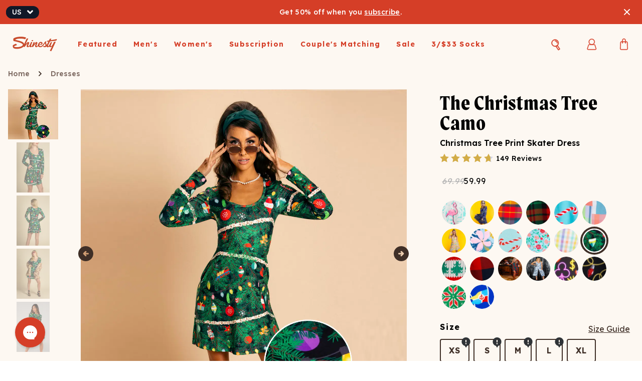

--- FILE ---
content_type: text/html; charset=utf-8
request_url: https://www.shinesty.com/products/christmas-tree-camo-skater-dress
body_size: 14983
content:
<!DOCTYPE html><html lang="en"><head><meta charSet="utf-8"/><meta name="viewport" content="width=device-width"/><link rel="shortcut icon" href="https://cdn.shinesty.com/2023-05-08/shinesty-favicon.svg" type="image/svg+xml"/><meta name="robots" content="index,follow"/><meta name="description" content="Get The Christmas Tree Camo skater dress with a reversible neckline for whatever your party demands - a classy high neck or a sassy decolletage. Get this outfit and so much more with free domestic returns and exchanges only at Shinesty.com."/><meta property="og:description" content="Get The Christmas Tree Camo skater dress with a reversible neckline for whatever your party demands - a classy high neck or a sassy decolletage. Get this outfit and so much more with free domestic returns and exchanges only at Shinesty.com."/><meta property="og:image" content="https://cdn.shopify.com/s/files/1/0234/5963/files/christmastreecamoskater_9a69b554-961f-4423-93d2-4fbfc00f96a8.jpg?v=1762200596"/><meta property="og:image:height" content="250"/><meta property="og:image:width" content="250"/><meta property="og:title" content="Long Sleeve Skater Dress | Christmas Tree Print Skater Dress"/><meta property="og:url" content="https://shinesty.com/products/christmas-tree-camo-skater-dress"/><meta property="og:type" content="product"/><meta name="twitter:card" content="summary"/><meta name="twitter:creator" content="@Shinesty"/><meta name="twitter:site" content="@Shinesty"/><meta name="google-site-verification" content="3FlTrsmV4xZEFiELxXy_K58Hy_fvBYP9ZDdP--8p1cY"/><meta name="author" content="Shinesty"/><meta name="HandheldFriendly" content="true"/><meta name="MobileOptimized" content="320"/><link rel="canonical" href="https://www.shinesty.com/products/christmas-tree-camo-skater-dress"/><link rel="shortcut icon" href="https://cdn.shinesty.com/2023-05-08/shinesty-favicon.svg" type="image/svg+xml"/><title>Long Sleeve Skater Dress | Christmas Tree Print Skater Dress</title><meta name="next-head-count" content="22"/><link rel="preload" href="/_next/static/css/2af2bd51249236e9.css" as="style"/><link rel="stylesheet" href="/_next/static/css/2af2bd51249236e9.css" data-n-g=""/><noscript data-n-css=""></noscript><script defer="" nomodule="" src="/_next/static/chunks/polyfills-c67a75d1b6f99dc8.js"></script><script defer="" src="/_next/static/chunks/3718.e5357c2e861b4e0c.js"></script><script defer="" src="/_next/static/chunks/6242.09cb5985e85e97d5.js"></script><script defer="" src="/_next/static/chunks/7451-49c2e8a13dc262b7.js"></script><script defer="" src="/_next/static/chunks/5361.f906fbe48213379d.js"></script><script src="/_next/static/chunks/webpack-6afb2a7acd6bf78e.js" defer=""></script><script src="/_next/static/chunks/framework-dd475d59ff21100e.js" defer=""></script><script src="/_next/static/chunks/main-fd2786a395857db8.js" defer=""></script><script src="/_next/static/chunks/pages/_app-5a4637f836d1a121.js" defer=""></script><script src="/_next/static/chunks/6db6391c-e7d0d40a4acb001b.js" defer=""></script><script src="/_next/static/chunks/6941-b458f6372299b412.js" defer=""></script><script src="/_next/static/chunks/7670-d3a4740d46d458a5.js" defer=""></script><script src="/_next/static/chunks/7486-7bb9e0c04ef9f1c9.js" defer=""></script><script src="/_next/static/chunks/1919-b61ecdf1f1092402.js" defer=""></script><script src="/_next/static/chunks/pages/products/%5Bid%5D-3278a2c9b92ce5a3.js" defer=""></script><script src="/_next/static/TB8XABHIiR-XndFkvuJsq/_buildManifest.js" defer=""></script><script src="/_next/static/TB8XABHIiR-XndFkvuJsq/_ssgManifest.js" defer=""></script></head><body><div id="__next" data-reactroot=""><div class="flex flex-col justify-between h-screen bg-v2-off-white"><div class="fixed top-0 right-0 left-0 z-30"><div><div class="bg-primary flex items-center text-white relative justify-center md:justify-between px-6 md:px-0 h-10 lg:h-12"><form class="hidden md:flex pl-5"><div class="flex"><label for="desktop-currency" class="sr-only">Currency</label><div class="group relative -ml-2 rounded-full border-transparent bg-gray-900 focus-within:ring-2 focus-within:ring-white flex pr-3"><select id="desktop-currency" name="currency" class="flex items-center rounded-full border-transparent bg-gray-900 bg-none py-0.5 pl-3 pr-2 text-sm font-medium text-white focus:border-transparent focus:outline-none focus:ring-0 group-hover:text-gray-100 appearance-none"><option selected="" value="US">US</option><option value="AU">AU</option><option value="AT">AT</option><option value="BE">BE</option><option value="BG">BG</option><option value="CA">CA</option><option value="HR">HR</option><option value="CY">CY</option><option value="CZ">CZ</option><option value="DK">DK</option><option value="EE">EE</option><option value="FI">FI</option><option value="FR">FR</option><option value="DE">DE</option><option value="GR">GR</option><option value="HU">HU</option><option value="IE">IE</option><option value="IT">IT</option><option value="LV">LV</option><option value="LT">LT</option><option value="LU">LU</option><option value="MT">MT</option><option value="NL">NL</option><option value="PL">PL</option><option value="PT">PT</option><option value="RO">RO</option><option value="SG">SG</option><option value="SK">SK</option><option value="SI">SI</option><option value="ES">ES</option><option value="SE">SE</option><option value="GB">GB</option></select><div class="pointer-events-none flex items-center"><img alt="Down Caret" class="shrink-0" style="height:12px;width:12px" src="https://cdn.shinesty.com/2023-11-03/carat-down-white.svg"/></div></div></div></form><div class="transition-opacity duration-300 flex items-center justify-center" style="opacity:1"><span class="font-medium leading-4 text-sm tracking-wide text-center font-fontFamily font-lexend">Get 50% off when you <span class="underline cursor-pointer">subscribe</span>.</span></div><div class="hidden md:block"></div><button class="absolute right-4 top-1/2 -translate-y-1/2 p-1 hover:opacity-70 transition-opacity" aria-label="Close banner"><svg xmlns="http://www.w3.org/2000/svg" class="h-5 w-5" viewBox="0 0 20 20" fill="currentColor"><path fill-rule="evenodd" d="M4.293 4.293a1 1 0 011.414 0L10 8.586l4.293-4.293a1 1 0 111.414 1.414L11.414 10l4.293 4.293a1 1 0 01-1.414 1.414L10 11.414l-4.293 4.293a1 1 0 01-1.414-1.414L8.586 10 4.293 5.707a1 1 0 010-1.414z" clip-rule="evenodd"></path></svg></button></div><div class="bg-v2-off-white h-20 hidden lg:flex"><div class="flex m-6"><a href="/"><img alt="Shinesty" class="shrink-0" style="height:32px;width:auto" src="https://cdn.shinesty.com/2024-11-06/Red+new+Shinesty+Logo.svg"/></a></div><div class="flex-1"><div class="hidden items-stretch lg:flex"><div><a class="block focus:decoration-2 focus:decoration-primary focus:underline focus:underline-offset-4 font-bold h-20 hover:decoration-2 hover:decoration-primary hover:underline hover:underline-offset-4 mx-3 pb-[29px] px-1 pt-[30px] relative text-primary text-sm tracking-widest z-50" href="/collections/new-arrivals"><span class="font-bold  leading-4 capitalize font-lexend">Featured</span></a><div class="bg-v2-off-white border-b fixed flex justify-around left-0 right-0 z-50 transition-all duration-300 pb-5 opacity-0 translate-y-[-20px] pointer-events-none"><div class="flex justify-between mt-6 w-3/4"><div class="flex-1 mr-6"><div class="flex flex-auto flex-col flex-wrap gap-x-4 h-[26rem] nk-0"><div class="max-w-[200px] my-4"><a href="/collections/valentines-day-underwear"><div class="tracking-wider text-black hover:text-primary font-bold capitalize text-sm mb-2 font-lexend">Valentine&#x27;s Day Underwear</div></a><a href="/collections/valentines-day-boxers"><div class="tracking-wider hover:text-primary text-sm mb-2 font-lexend">Men&#x27;s</div></a><a href="/collections/valentines-day-panties"><div class="tracking-wider hover:text-primary text-sm mb-2 font-lexend">Women&#x27;s</div></a></div><div class="max-w-[200px] my-4"><a href="/collections/new-arrivals"><div class="tracking-wider text-black hover:text-primary font-bold capitalize text-sm mb-2 font-lexend">New Arrivals</div></a></div><div class="max-w-[200px] my-4"><a href="/collections/mardi-gras-party-outfits"><div class="tracking-wider text-black hover:text-primary font-bold capitalize text-sm mb-2 font-lexend">Mardi Gras Apparel</div></a></div><div class="max-w-[200px] my-4"><a href="/collections/st-patricks-day-clothing"><div class="tracking-wider text-black hover:text-primary font-bold capitalize text-sm mb-2 font-lexend">St. Patrick&#x27;s Day Apparel</div></a></div><div class="max-w-[200px] my-4"><a href="/collections/vintage-ski-clothing"><div class="tracking-wider text-black hover:text-primary font-bold capitalize text-sm mb-2 font-lexend">Ski Suits</div></a></div><div class="max-w-[200px] my-4"><a href="/collections/hoodies-and-joggers-for-men-and-women"><div class="tracking-wider text-black hover:text-primary font-bold capitalize text-sm mb-2 font-lexend">Sexy Terry™ Sweat Sets</div></a></div><div class="max-w-[200px] my-1"><a href="/collections/sleepdeep-pajamas-for-men-and-women"><div class="tracking-wider text-black hover:text-primary font-bold capitalize text-sm font-lexend">SleepDeep™ Collection</div></a></div><div class="max-w-[200px] my-4"><a href="/collections/modal-robes"><div class="tracking-wider text-black hover:text-primary font-bold capitalize text-sm mb-2 font-lexend">Modal Robes</div></a></div><div class="max-w-[200px] my-4"><a href="/collections/shinesty-collaborations"><div class="tracking-wider text-black hover:text-primary font-bold capitalize text-sm mb-2 font-lexend">Collaborations</div></a><a href="/collections/exclusive-shinesty-x-realtree-collection"><div class="tracking-wider hover:text-primary text-sm mb-2 font-lexend">Realtree</div></a><a href="/collections/shinesty-x-diamond-cross-ranch-collaboration"><div class="tracking-wider hover:text-primary text-sm mb-2 font-lexend">Diamond Cross Ranch</div></a><a href="/collections/wienerschnitzel-x-shinesty"><div class="tracking-wider hover:text-primary text-sm mb-2 font-lexend">Wienerschnitzel</div></a><a href="/collections/margaritaville-clothing"><div class="tracking-wider hover:text-primary text-sm mb-2 font-lexend">Margaritaville®</div></a></div><div class="max-w-[200px] my-4"><a href="/collections/mens-bestsellers"><div class="tracking-wider text-black hover:text-primary font-bold capitalize text-sm mb-2 font-lexend">Men&#x27;s Best Sellers</div></a></div><div class="max-w-[200px] my-4"><a href="/collections/gals-best-sellers"><div class="tracking-wider text-black hover:text-primary font-bold capitalize text-sm mb-2 font-lexend">Women&#x27;s Best Sellers</div></a></div><div class="max-w-[200px] my-4"><a href="/products/gift-card"><div class="tracking-wider text-black hover:text-primary font-bold capitalize text-sm mb-2 font-lexend">Shinesty Gift Card</div></a></div></div></div></div></div></div><div><a class="block focus:decoration-2 focus:decoration-primary focus:underline focus:underline-offset-4 font-bold h-20 hover:decoration-2 hover:decoration-primary hover:underline hover:underline-offset-4 mx-3 pb-[29px] px-1 pt-[30px] relative text-primary text-sm tracking-widest z-50" href="/collections/all-mens-underwear"><span class="font-bold  leading-4 capitalize font-lexend">Men&#x27;s</span></a><div class="bg-v2-off-white border-b fixed flex justify-around left-0 right-0 z-50 transition-all duration-300 pb-5 opacity-0 translate-y-[-20px] pointer-events-none"><div class="flex justify-between mt-6 w-3/4"><div class="flex-1 mr-6"><div class="flex flex-auto flex-col flex-wrap gap-x-4 h-[26rem] nk-0"><div class="max-w-[200px] my-4"><a href="/collections/all-mens-underwear"><div class="tracking-wider text-black hover:text-primary font-bold capitalize text-sm mb-2 font-lexend">Underwear</div></a><a href="/collections/all-mens-underwear"><div class="tracking-wider hover:text-primary text-sm mb-2 font-lexend">All Underwear</div></a><a href="/products/build-a-boxer-pack"><div class="tracking-wider hover:text-primary text-sm mb-2 font-lexend">Build a Pack</div></a><a href="/products/monthly-boxer-subscription"><div class="tracking-wider hover:text-primary text-sm mb-2 font-lexend">Subscribe</div></a><a href="/collections/all-boxer-briefs"><div class="tracking-wider hover:text-primary text-sm mb-2 font-lexend">Boxer Briefs</div></a><a href="/collections/pouchless-mens-boxers"><div class="tracking-wider hover:text-primary text-sm mb-2 font-lexend">Boxer Shorts</div></a><a href="/collections/ball-hammock-trunk-underwear"><div class="tracking-wider hover:text-primary text-sm mb-2 font-lexend">Trunks</div></a><a href="/collections/ball-hammock-briefs"><div class="tracking-wider hover:text-primary text-sm mb-2 font-lexend">Briefs</div></a><a href="/collections/mens-underwear-packs"><div class="tracking-wider hover:text-primary text-sm mb-2 font-lexend">Packs</div></a><a href="/collections/boys-underwear"><div class="tracking-wider hover:text-primary text-sm mb-2 font-lexend">Boys Underwear</div></a><a href="/collections/long-john-underwear"><div class="tracking-wider hover:text-primary text-sm mb-2 font-lexend">Long John Underwear</div></a></div><div class="max-w-[200px] my-4"><a href="/collections/all-mens-apparel"><div class="tracking-wider text-black hover:text-primary font-bold capitalize text-sm mb-2 font-lexend">Apparel</div></a><a href="/collections/all-mens-apparel"><div class="tracking-wider hover:text-primary text-sm mb-2 font-lexend">Shop All</div></a><a href="/collections/mens-everyman-t-shirts"><div class="tracking-wider hover:text-primary text-sm mb-2 font-lexend">T-Shirts</div></a><a href="/collections/ball-hammock-athletic-shorts"><div class="tracking-wider hover:text-primary text-sm mb-2 font-lexend">Athletic Shorts</div></a><a href="/collections/party-suits"><div class="tracking-wider hover:text-primary text-sm mb-2 font-lexend">Suits &amp; Blazers</div></a><a href="/collections/suit-pants"><div class="tracking-wider hover:text-primary text-sm mb-2 font-lexend">Suit Pants</div></a><a href="/collections/mens-polo-shirts"><div class="tracking-wider hover:text-primary text-sm mb-2 font-lexend">Polos</div></a></div><div class="max-w-[200px] my-4"><a href="/collections/mens-loungewear"><div class="tracking-wider text-black hover:text-primary font-bold capitalize text-sm mb-2 font-lexend">Loungewear</div></a><a href="/collections/mens-loungewear"><div class="tracking-wider hover:text-primary text-sm mb-2 font-lexend">Shop All</div></a><a href="/collections/mens-goldilocks-hoodies-never-too-tight-loose-hot-or-cold"><div class="tracking-wider hover:text-primary text-sm mb-2 font-lexend">Hoodies</div></a><a href="/collections/mens-hoodies-and-sweatpants"><div class="tracking-wider hover:text-primary text-sm mb-2 font-lexend">Joggers</div></a><a href="/collections/mens-pajamas"><div class="tracking-wider hover:text-primary text-sm mb-2 font-lexend">Pajamas</div></a><a href="/collections/pajamaralls-for-men"><div class="tracking-wider hover:text-primary text-sm mb-2 font-lexend">Pajamaralls</div></a><a href="/products/holiday-tartan-plaid-long-modal-robe"><div class="tracking-wider hover:text-primary text-sm mb-2 font-lexend">NEW: Modal Robes</div></a></div><div class="max-w-[200px] my-4"><a href="/collections/mens-outerwear-apparel"><div class="tracking-wider text-black hover:text-primary font-bold capitalize text-sm mb-2 font-lexend">Outerwear</div></a><a href="/collections/mens-outerwear-apparel"><div class="tracking-wider hover:text-primary text-sm mb-2 font-lexend">Shop All</div></a><a href="/collections/mens-ski"><div class="tracking-wider hover:text-primary text-sm mb-2 font-lexend">Ski Suits</div></a><a href="/collections/long-john-underwear"><div class="tracking-wider hover:text-primary text-sm mb-2 font-lexend">Long Johns</div></a><a href="/collections/coats-jackets"><div class="tracking-wider hover:text-primary text-sm mb-2 font-lexend">Coats</div></a><a href="/collections/ski-accessories"><div class="tracking-wider hover:text-primary text-sm mb-2 font-lexend">Accessories</div></a></div><div class="max-w-[200px] my-4"><a href="/collections/socks-accessories"><div class="tracking-wider text-black hover:text-primary font-bold capitalize text-sm mb-2 font-lexend">Accessories</div></a><a href="/collections/socks-accessories"><div class="tracking-wider hover:text-primary text-sm mb-2 font-lexend">Shop All</div></a><a href="/collections/heel-hammock-super-stupid-soft-socks"><div class="tracking-wider hover:text-primary text-sm mb-2 font-lexend">Socks</div></a><a href="/products/boulder-breeze-eco-laundry-detergent-strips"><div class="tracking-wider hover:text-primary text-sm mb-2 font-lexend">Laundry Detergent Strips</div></a><a href="/collections/shinesty-sunglasses"><div class="tracking-wider hover:text-primary text-sm mb-2 font-lexend">Sunglasses</div></a><a href="/collections/hats"><div class="tracking-wider hover:text-primary text-sm mb-2 font-lexend">Hats</div></a></div><div class="max-w-[200px] my-4"><a href="/collections/mens-bestsellers"><div class="tracking-wider text-black hover:text-primary font-bold capitalize text-sm mb-2 font-lexend">Men&#x27;s Best Sellers</div></a></div><div class="max-w-[200px] my-4"><a href="/collections/mens-swim-collection"><div class="tracking-wider text-black hover:text-primary font-bold capitalize text-sm mb-2 font-lexend">Swim</div></a></div><div class="max-w-[200px] my-4"><a href="/collections/shinesty-mens-sale"><div class="tracking-wider text-black hover:text-primary font-bold capitalize text-sm mb-2 font-lexend">Sale</div></a></div></div></div></div></div></div><div><a class="block focus:decoration-2 focus:decoration-primary focus:underline focus:underline-offset-4 font-bold h-20 hover:decoration-2 hover:decoration-primary hover:underline hover:underline-offset-4 mx-3 pb-[29px] px-1 pt-[30px] relative text-primary text-sm tracking-widest z-50" href="/collections/womens-underwear"><span class="font-bold  leading-4 capitalize font-lexend">Women&#x27;s</span></a><div class="bg-v2-off-white border-b fixed flex justify-around left-0 right-0 z-50 transition-all duration-300 pb-5 opacity-0 translate-y-[-20px] pointer-events-none"><div class="flex justify-between mt-6 w-3/4"><div class="flex-1 mr-6"><div class="flex flex-auto flex-col flex-wrap gap-x-4 h-[26rem] nk-0"><div class="max-w-[200px] my-4"><a href="/collections/womens-underwear"><div class="tracking-wider text-black hover:text-primary font-bold capitalize text-sm mb-2 font-lexend">Underwear</div></a><a href="/collections/womens-underwear"><div class="tracking-wider hover:text-primary text-sm mb-2 font-lexend">All Underwear</div></a><a href="/products/womens-underwear-pack-builder"><div class="tracking-wider hover:text-primary text-sm mb-2 font-lexend">Build A Pack</div></a><a href="/products/monthly-thong-subscription"><div class="tracking-wider hover:text-primary text-sm mb-2 font-lexend">Subscribe</div></a><a href="/collections/shop-womens-thongs"><div class="tracking-wider hover:text-primary text-sm mb-2 font-lexend">Thongs</div></a><a href="/collections/cheeky-underwear"><div class="tracking-wider hover:text-primary text-sm mb-2 font-lexend">Cheekies</div></a><a href="/collections/womens-boyshort-underwear"><div class="tracking-wider hover:text-primary text-sm mb-2 font-lexend">Boyshorts</div></a><a href="/collections/womens-bikini-underwear"><div class="tracking-wider hover:text-primary text-sm mb-2 font-lexend">Bikinis</div></a><a href="/collections/womens-boxer-briefs"><div class="tracking-wider hover:text-primary text-sm mb-2 font-lexend">Women&#x27;s Boxers</div></a><a href="/collections/bralettes"><div class="tracking-wider hover:text-primary text-sm mb-2 font-lexend">Boob Hammock™ Bralettes</div></a><a href="/collections/womens-underwear-packs"><div class="tracking-wider hover:text-primary text-sm mb-2 font-lexend">Packs</div></a></div><div class="max-w-[200px] my-4"><a href="/collections/all-womens-apparel"><div class="tracking-wider text-black hover:text-primary font-bold capitalize text-sm mb-2 font-lexend">Apparel</div></a><a href="/collections/all-womens-apparel"><div class="tracking-wider hover:text-primary text-sm mb-2 font-lexend">Shop All</div></a><a href="/collections/womens-dresses"><div class="tracking-wider hover:text-primary text-sm mb-2 font-lexend">Dresses and Jumpsuits</div></a><a href="/collections/womens-blazers"><div class="tracking-wider hover:text-primary text-sm mb-2 font-lexend">Suits and Blazers</div></a></div><div class="max-w-[200px] my-4"><a href="/collections/womens-loungewear"><div class="tracking-wider text-black hover:text-primary font-bold capitalize text-sm mb-2 font-lexend">Loungewear</div></a><a href="/collections/womens-loungewear"><div class="tracking-wider hover:text-primary text-sm mb-2 font-lexend">Shop All</div></a><a href="/collections/womens-sweartshirt-and-sweatpants-sets"><div class="tracking-wider hover:text-primary text-sm mb-2 font-lexend">Half Zip Sweatshirts</div></a><a href="/collections/womens-goldilocks-joggers-never-too-tight-loose-hot-or-cold"><div class="tracking-wider hover:text-primary text-sm mb-2 font-lexend">Joggers</div></a><a href="/collections/cute-womens-pajamas"><div class="tracking-wider hover:text-primary text-sm mb-2 font-lexend">Pajamas</div></a><a href="/collections/pajamaralls-for-women"><div class="tracking-wider hover:text-primary text-sm mb-2 font-lexend">Pajamaralls</div></a><a href="/products/holiday-tartan-plaid-modal-robe"><div class="tracking-wider hover:text-primary text-sm mb-2 font-lexend">NEW: Modal Robes</div></a></div><div class="max-w-[200px] my-4"><a href="/collections/womens-outerwear-apparel"><div class="tracking-wider text-black hover:text-primary font-bold capitalize text-sm mb-2 font-lexend">Outerwear</div></a><a href="/collections/womens-outerwear-apparel"><div class="tracking-wider hover:text-primary text-sm mb-2 font-lexend">Shop All</div></a><a href="/collections/womens-ski"><div class="tracking-wider hover:text-primary text-sm mb-2 font-lexend">Ski Suits</div></a><a href="/collections/coats-jackets"><div class="tracking-wider hover:text-primary text-sm mb-2 font-lexend">Coats</div></a><a href="/collections/ski-accessories"><div class="tracking-wider hover:text-primary text-sm mb-2 font-lexend">Accessories</div></a></div><div class="max-w-[200px] my-4"><a href="/collections/socks-accessories"><div class="tracking-wider text-black hover:text-primary font-bold capitalize text-sm mb-2 font-lexend">Accessories</div></a><a href="/collections/womens-sweartshirt-and-sweatpants-sets"><div class="tracking-wider hover:text-primary text-sm mb-2 font-lexend">Shop All</div></a><a href="/collections/heel-hammock-super-stupid-soft-socks"><div class="tracking-wider hover:text-primary text-sm mb-2 font-lexend">Socks</div></a><a href="/products/boulder-breeze-eco-laundry-detergent-strips"><div class="tracking-wider hover:text-primary text-sm mb-2 font-lexend">Laundry Detergent Strips</div></a><a href="/collections/shinesty-sunglasses"><div class="tracking-wider hover:text-primary text-sm mb-2 font-lexend">Sunglasses</div></a><a href="/collections/hats"><div class="tracking-wider hover:text-primary text-sm mb-2 font-lexend">Hats</div></a></div><div class="max-w-[200px] my-4"><a href="/collections/gals-best-sellers"><div class="tracking-wider text-black hover:text-primary font-bold capitalize text-sm mb-2 font-lexend">Women&#x27;s Best Sellers</div></a></div><div class="max-w-[200px] my-4"><a href="/collections/womens-swimwear"><div class="tracking-wider text-black hover:text-primary font-bold capitalize text-sm mb-2 font-lexend">Swim</div></a></div><div class="max-w-[200px] my-4"><a href="/collections/womens-sale"><div class="tracking-wider text-black hover:text-primary font-bold capitalize text-sm mb-2 font-lexend">Sale</div></a></div></div></div></div></div></div><div><a class="block focus:decoration-2 focus:decoration-primary focus:underline focus:underline-offset-4 font-bold h-20 hover:decoration-2 hover:decoration-primary hover:underline hover:underline-offset-4 mx-3 pb-[29px] px-1 pt-[30px] relative text-primary text-sm tracking-widest z-50" href="/pages/all-subscriptions"><span class="font-bold  leading-4 capitalize font-lexend">Subscription</span></a><div class="bg-v2-off-white border-b fixed flex justify-around left-0 right-0 z-50 transition-all duration-300 pb-5 opacity-0 translate-y-[-20px] pointer-events-none"><div class="flex justify-center w-3/4 pb-6"><div class="flex justify-center w-full items-center mt-6 md:gap-10"><div class="mt-20 mb-10 flex justify-center w-1/4"><a class="group flex-col justify-center" href="/products/monthly-boxer-subscription"><span class="mb-14 block w-[150px] h-[150px] bg-no-repeat bg-contain bg-center bg-mens-underwear group-hover:bg-mens-underwear-hover"></span><div class="tracking-wider hover:text-primary uppercase font-bold text-sm mb-2 text-center font-lexend">Men&#x27;s Underwear</div></a></div><div class="mt-20 mb-10 flex justify-center w-1/4"><a class="group flex-col justify-center" href="/products/monthly-thong-subscription"><span class="mb-14 block w-[150px] h-[150px] bg-no-repeat bg-contain bg-center bg-womens-underwear group-hover:bg-womens-underwear-hover"></span><div class="tracking-wider hover:text-primary uppercase font-bold text-sm mb-2 text-center font-lexend">Women&#x27;s Underwear</div></a></div><div class="mt-20 mb-10 flex justify-center w-1/4"><a class="group flex-col justify-center" href="/products/sock-subscription"><span class="mb-14 block w-[150px] h-[150px] bg-no-repeat bg-contain bg-center bg-socks group-hover:bg-socks-hover"></span><div class="tracking-wider hover:text-primary uppercase font-bold text-sm mb-2 text-center font-lexend">Socks</div></a></div><div class="mt-20 mb-10 flex justify-center w-1/4"><a class="group flex-col justify-center" href="/products/t-shirt-subscription"><span class="mb-14 block w-[150px] h-[150px] bg-no-repeat bg-contain bg-center bg-shirts group-hover:bg-shirts-hover"></span><div class="tracking-wider hover:text-primary uppercase font-bold text-sm mb-2 text-center font-lexend">T-Shirts</div></a></div><div class="mt-20 mb-10 flex justify-center w-1/4"><a class="group flex-col justify-center" href="/products/couples-underwear-subscription"><span class="mb-14 block w-[150px] h-[150px] bg-no-repeat bg-contain bg-center bg-couples-underwear group-hover:bg-couples-underwear-hover"></span><div class="tracking-wider hover:text-primary uppercase font-bold text-sm mb-2 text-center font-lexend">Couple&#x27;s Matching Underwear</div></a></div><div class="mt-20 mb-10 flex justify-center w-1/4"><a class="group flex-col justify-center" href="/products/laundry-sheet-subscription"><span class="mb-14 block w-[150px] h-[150px] bg-no-repeat bg-contain bg-center bg-laundry-sheets group-hover:bg-laundry-sheets-hover"></span><div class="tracking-wider hover:text-primary uppercase font-bold text-sm mb-2 text-center font-lexend">Laundry</div></a></div></div></div></div></div><div><a class="block focus:decoration-2 focus:decoration-primary focus:underline focus:underline-offset-4 font-bold h-20 hover:decoration-2 hover:decoration-primary hover:underline hover:underline-offset-4 mx-3 pb-[29px] px-1 pt-[30px] relative text-primary text-sm tracking-widest z-50" href="/products/matching-undies"><span class="font-bold  leading-4 capitalize font-lexend">Couple&#x27;s Matching</span></a><div class="bg-v2-off-white border-b fixed flex justify-around left-0 right-0 z-50 transition-all duration-300 pb-5 opacity-0 translate-y-[-20px] pointer-events-none"><div class="flex justify-between mt-6 w-3/4"><div class="flex-1 mr-6"><div class="flex flex-auto flex-col flex-wrap gap-x-4 h-[26rem] nk-0"><div class="max-w-[200px] my-1"><a href="/products/matching-undies"><div class="tracking-wider text-black hover:text-primary font-bold capitalize text-sm font-lexend">Matching Undies</div></a></div><div class="max-w-[200px] my-1"><a href="/collections/couples-matching-suit-and-dress"><div class="tracking-wider text-black hover:text-primary font-bold capitalize text-sm font-lexend">Matching Party Outfits</div></a></div><div class="max-w-[200px] my-1"><a href="/products/build-a-couples-underwear-pack"><div class="tracking-wider text-black hover:text-primary font-bold capitalize text-sm font-lexend">Couples Build a Pack</div></a></div><div class="max-w-[200px] my-4"><a href="/collections/matching-christmas-pajamas"><div class="tracking-wider text-black hover:text-primary font-bold capitalize text-sm mb-2 font-lexend">Matching Holiday Pajamas</div></a></div></div></div></div></div></div><div><a class="block focus:decoration-2 focus:decoration-primary focus:underline focus:underline-offset-4 font-bold h-20 hover:decoration-2 hover:decoration-primary hover:underline hover:underline-offset-4 mx-3 pb-[29px] px-1 pt-[30px] relative text-primary text-sm tracking-widest z-50" href="/collections/shinesty-sale"><span class="font-bold  leading-4 capitalize font-lexend">Sale</span></a><div class="bg-v2-off-white border-b fixed flex justify-around left-0 right-0 z-50 transition-all duration-300 pb-5 opacity-0 translate-y-[-20px] pointer-events-none"><div class="flex justify-between mt-6 w-3/4"><div class="flex-1 mr-6"><div class="flex flex-auto flex-col flex-wrap gap-x-4 h-[26rem] nk-0"><div class="max-w-[200px] my-4"><a href="/collections/shinesty-sale"><div class="tracking-wider text-black hover:text-primary font-bold capitalize text-sm mb-2 font-lexend">All Sale</div></a></div><div class="max-w-[200px] my-1"><a href="/collections/shinesty-mens-sale"><div class="tracking-wider text-black hover:text-primary font-bold capitalize text-sm font-lexend">Men&#x27;s Sale</div></a></div><div class="max-w-[200px] my-1"><a href="/collections/womens-sale"><div class="tracking-wider text-black hover:text-primary font-bold capitalize text-sm font-lexend">Women&#x27;s Sale</div></a></div><div class="max-w-[200px] my-1"><a href="/collections/closeout"><div class="tracking-wider text-black hover:text-primary font-bold capitalize text-sm font-lexend">Closeout: Up to 70% off</div></a></div></div></div></div></div></div><div><a class="block focus:decoration-2 focus:decoration-primary focus:underline focus:underline-offset-4 font-bold h-20 hover:decoration-2 hover:decoration-primary hover:underline hover:underline-offset-4 mx-3 pb-[29px] px-1 pt-[30px] relative text-primary text-sm tracking-widest z-50" href="/collections/heel-hammock-3-for-30-socks"><span class="font-bold  leading-4 capitalize font-lexend">3/$33 Socks</span></a></div></div></div><div class="flex-none mt-4 mx-4"><div class="relative transition-[width] duration-300 ease-in-out w-12"><form class="relative z-30" label="search"><button title="open search input" class="absolute top-[13px] left-2 w-6 rounded-full" type="button"><img alt="search" class="shrink-0" style="height:24px;width:24px" src="https://assets.shinesty.com/icons/search.svg"/></button></form></div></div><div class="my-5 relative"><button class="text-sm py-2 px-4 text-primary border-0 bg-transparent rounded-sm  focus:outline-0 active:bg-v2-off-white hover:text-primary-dark  inline-block text-center transition-all duration-200  " type="button" title="Sign In"><img alt="Account" class="shrink-0" style="height:24px;width:24px" src="https://assets.shinesty.com/icons/red-man.svg"/></button></div><div class="flex-none mx-2 my-5 relative"><button class="text-sm py-2 px-4 text-primary border-0 bg-transparent rounded-sm  focus:outline-0 active:bg-v2-off-white hover:text-primary-dark  inline-block text-center transition-all duration-200 block flex-none " type="button" title="Open Cart"><img alt="Cart" class="shrink-0" style="height:24px;width:24px" src="https://assets.shinesty.com/icons/cart-empty.svg"/></button></div></div></div><div class="bg-v2-off-white border-b h-14 flex relative w-full lg:hidden justify-between px-2"><a class="flex items-center pl-2" href="/"><img alt="Shinesty" class="shrink-0" style="height:32px" src="https://cdn.shinesty.com/2024-11-06/Red+new+Shinesty+Logo.svg"/></a><div class="flex flex-grow justify-end px-2 gap-2"><button class="text-sm py-2 px-4 text-primary border-0 bg-transparent rounded-sm  focus:outline-0 active:bg-v2-off-white hover:text-primary-dark  inline-block text-center transition-all duration-200 flex-none block px-0 " type="button" title="Open Search Panel"><img alt="search" class="shrink-0" style="height:24px;width:24px" src="https://assets.shinesty.com/icons/search.svg"/></button><button class="text-sm py-2 px-4 text-primary border-0 bg-transparent rounded-sm  focus:outline-0 active:bg-v2-off-white hover:text-primary-dark  inline-block text-center transition-all duration-200 block flex-none " type="button" title="Open Cart"><img alt="Cart" class="shrink-0" style="height:24px;width:24px" src="https://assets.shinesty.com/icons/cart-empty.svg"/></button><button class="text-base py-3 px-6 font-bold tracking-widest text-primary border-0 bg-transparent rounded-sm  focus:outline-0 active:bg-v2-off-white hover:text-primary-dark  inline-block text-center transition-all duration-200 flex-none block px-0 " type="button" title="Open Navigation Menu"><img alt="Menu" class="shrink-0" style="height:20px;width:20px" src="https://assets.shinesty.com/icons/MenuRed.svg"/></button></div></div><div class="" style="position:fixed;top:0;left:0;height:2px;background:transparent;z-index:99999999999;width:100%"><div class="" style="height:100%;background:#FABC3C;transition:all 500ms ease;width:0%"><div style="box-shadow:0 0 10px #FABC3C, 0 0 10px #FABC3C;width:5%;opacity:1;position:absolute;height:100%;transition:all 500ms ease;transform:rotate(3deg) translate(0px, -4px);left:-10rem"></div></div></div></div><main class="flex flex-col flex-grow bg-v2-off-white pt-24 lg:pt-32"><div itemscope="" itemType="http://schema.org/Product"><meta itemProp="name" content="The Christmas Tree Camo | Christmas Tree Print Skater Dress"/><meta itemProp="image" content="https://cdn.shopify.com/s/files/1/0234/5963/files/christmastreecamoskater_9a69b554-961f-4423-93d2-4fbfc00f96a8.jpg?v=1762200596"/><meta itemProp="description" content="The Christmas tree camouflage skater dress is just like concealer, but for your entire upper half. Now you can blend in to your most joyous Christmas surroundings and escape all the things that make the holidays truly horrible: carols, the spirit of giving, family, etc. This Christmas Tree Camouflage dress is your only chance to make an escape when it&#x27;s too cold to run away from home. It&#x27;s a party trick on par with your ability to make all the eggnog disappear."/><meta itemProp="productID" content="3937732853829"/><meta itemProp="brand" content="Shinesty"/><meta itemProp="size" content="[&quot;XS&quot;,&quot;S&quot;,&quot;M&quot;,&quot;L&quot;,&quot;XL&quot;,&quot;2X&quot;,&quot;3X&quot;,&quot;4X&quot;,&quot;5X&quot;]"/><meta itemProp="category" content="Dresses"/><div itemProp="offers" itemscope="" itemType="//schema.org/Offer"><meta itemProp="name" content="XS"/><meta itemProp="sku" content="WPL-TNZQ419-DS1280-XS"/><meta itemProp="gtin14" content="192078082542"/><meta itemProp="priceCurrency" content="USD"/><meta itemProp="price" content="59.99"/><meta itemProp="itemCondition" itemType="//schema.org/OfferItemCondition" content="NewCondition"/><meta itemProp="availability" content="SoldOut"/><meta itemProp="url" content="https://www.shinesty.com/products/christmas-tree-camo-skater-dress"/></div><div itemProp="offers" itemscope="" itemType="//schema.org/Offer"><meta itemProp="name" content="S"/><meta itemProp="sku" content="WPL-TNZQ419-DS1280-S"/><meta itemProp="gtin14" content="192078082559"/><meta itemProp="priceCurrency" content="USD"/><meta itemProp="price" content="59.99"/><meta itemProp="itemCondition" itemType="//schema.org/OfferItemCondition" content="NewCondition"/><meta itemProp="availability" content="SoldOut"/><meta itemProp="url" content="https://www.shinesty.com/products/christmas-tree-camo-skater-dress"/></div><div itemProp="offers" itemscope="" itemType="//schema.org/Offer"><meta itemProp="name" content="M"/><meta itemProp="sku" content="WPL-TNZQ419-DS1280-M"/><meta itemProp="gtin14" content="192078082566"/><meta itemProp="priceCurrency" content="USD"/><meta itemProp="price" content="59.99"/><meta itemProp="itemCondition" itemType="//schema.org/OfferItemCondition" content="NewCondition"/><meta itemProp="availability" content="SoldOut"/><meta itemProp="url" content="https://www.shinesty.com/products/christmas-tree-camo-skater-dress"/></div><div itemProp="offers" itemscope="" itemType="//schema.org/Offer"><meta itemProp="name" content="L"/><meta itemProp="sku" content="WPL-TNZQ419-DS1280-L"/><meta itemProp="gtin14" content="192078082573"/><meta itemProp="priceCurrency" content="USD"/><meta itemProp="price" content="59.99"/><meta itemProp="itemCondition" itemType="//schema.org/OfferItemCondition" content="NewCondition"/><meta itemProp="availability" content="SoldOut"/><meta itemProp="url" content="https://www.shinesty.com/products/christmas-tree-camo-skater-dress"/></div><div itemProp="offers" itemscope="" itemType="//schema.org/Offer"><meta itemProp="name" content="XL"/><meta itemProp="sku" content="WPL-TNZQ419-DS1280-XL"/><meta itemProp="gtin14" content="192078082580"/><meta itemProp="priceCurrency" content="USD"/><meta itemProp="price" content="59.99"/><meta itemProp="itemCondition" itemType="//schema.org/OfferItemCondition" content="NewCondition"/><meta itemProp="availability" content="InStock"/><meta itemProp="url" content="https://www.shinesty.com/products/christmas-tree-camo-skater-dress"/></div><div itemProp="offers" itemscope="" itemType="//schema.org/Offer"><meta itemProp="name" content="2X"/><meta itemProp="sku" content="WPL-TNZQ419-DS1280-2X"/><meta itemProp="gtin14" content="192078082597"/><meta itemProp="priceCurrency" content="USD"/><meta itemProp="price" content="59.99"/><meta itemProp="itemCondition" itemType="//schema.org/OfferItemCondition" content="NewCondition"/><meta itemProp="availability" content="SoldOut"/><meta itemProp="url" content="https://www.shinesty.com/products/christmas-tree-camo-skater-dress"/></div><div itemProp="offers" itemscope="" itemType="//schema.org/Offer"><meta itemProp="name" content="3X"/><meta itemProp="sku" content="WPL-TNZQ419-DS1280-3X"/><meta itemProp="gtin14" content="192078082603"/><meta itemProp="priceCurrency" content="USD"/><meta itemProp="price" content="59.99"/><meta itemProp="itemCondition" itemType="//schema.org/OfferItemCondition" content="NewCondition"/><meta itemProp="availability" content="SoldOut"/><meta itemProp="url" content="https://www.shinesty.com/products/christmas-tree-camo-skater-dress"/></div><div itemProp="offers" itemscope="" itemType="//schema.org/Offer"><meta itemProp="name" content="4X"/><meta itemProp="sku" content="WPL-TNZQ419-DS1280-4X"/><meta itemProp="gtin14" content="192078082610"/><meta itemProp="priceCurrency" content="USD"/><meta itemProp="price" content="59.99"/><meta itemProp="itemCondition" itemType="//schema.org/OfferItemCondition" content="NewCondition"/><meta itemProp="availability" content="SoldOut"/><meta itemProp="url" content="https://www.shinesty.com/products/christmas-tree-camo-skater-dress"/></div><div itemProp="offers" itemscope="" itemType="//schema.org/Offer"><meta itemProp="name" content="5X"/><meta itemProp="sku" content="WPL-TNZQ419-DS1280-5X"/><meta itemProp="gtin14" content="192078082627"/><meta itemProp="priceCurrency" content="USD"/><meta itemProp="price" content="59.99"/><meta itemProp="itemCondition" itemType="//schema.org/OfferItemCondition" content="NewCondition"/><meta itemProp="availability" content="SoldOut"/><meta itemProp="url" content="https://www.shinesty.com/products/christmas-tree-camo-skater-dress"/></div><div itemProp="aggregateRating" itemscope="" itemType="http://schema.org/AggregateRating"><meta itemProp="ratingValue" content="4.758389261744966"/><meta itemProp="ratingCount" content="149"/></div></div><div class="w-screen md:w-full py-3 mx-auto md:px-4 bg-v2-off-white"><div class="w-screen md:w-full md:max-w-[1500px] mx-auto"><div class="pb-4 md:pl-0 "><nav class="flex" aria-label="Breadcrumb"><ol role="list" class="flex flex-wrap items-center space-x-4 ml-4 md:ml-0"><li><div class="flex items-baseline"><a class="text-sm font-semibold leading-none text-v2-brown" href="/">Home</a></div></li><li><div class="flex items-baseline"><img alt="Right Caret" class="shrink-0" style="height:10px;width:10px" src="https://assets.shinesty.com/icons/caret-right-brown.svg"/><a class="ml-4 text-sm font-semibold leading-none text-v2-brown" href="/collections/womens-dresses">Dresses</a></div></li></ol></nav></div><div class="text-left md:hidden pl-2"><div class="container px-1 md:px-0 pb-4"><div class="grid gap-2"><h1 class="font-bold leading-10 capitalize text-3xl lg:text-4xl lg:leading-[2.5rem] tracking-wide grid font-moret">The Christmas Tree Camo</h1><h2 class="font-semibold leading-[1.40rem] grid font-lexend">Christmas Tree Print Skater Dress</h2></div><div class="lg:mb-2 flex md:justify-start mt-2 justify-start"><a href="#reviews-section" class="flex justify-center"><div class="flex flex-nowrap items-center"><div class="flex items-center"></div><span class="font-medium leading-4 text-sm tracking-wide text-right mt-0.5 ml-1 md:ml-1 whitespace-nowrap font-lexend">0<!-- --> <!-- -->Reviews</span></div></a></div></div></div><div class="md:grid grid-cols-3 gap-8 relative min-h-screen bg-v2-off-white"><div class="hidden md:flex gap-4 pt-2 sticky top-28 h-min col-span-2"><div class="flex flex-col gap-2 relative"><div class="cursor-pointer transition-opacity w-[100px] opacity-100"><span style="box-sizing:border-box;display:inline-block;overflow:hidden;width:initial;height:initial;background:none;opacity:1;border:0;margin:0;padding:0;position:relative;max-width:100%"><span style="box-sizing:border-box;display:block;width:initial;height:initial;background:none;opacity:1;border:0;margin:0;padding:0;max-width:100%"><img style="display:block;max-width:100%;width:initial;height:initial;background:none;opacity:1;border:0;margin:0;padding:0" alt="" aria-hidden="true" src="data:image/svg+xml,%3csvg%20xmlns=%27http://www.w3.org/2000/svg%27%20version=%271.1%27%20width=%27100%27%20height=%27100%27/%3e"/></span><img alt="The Christmas Tree Camo | Christmas Tree Print Skater Dress - Shinesty" src="[data-uri]" decoding="async" data-nimg="intrinsic" style="position:absolute;top:0;left:0;bottom:0;right:0;box-sizing:border-box;padding:0;border:none;margin:auto;display:block;width:0;height:0;min-width:100%;max-width:100%;min-height:100%;max-height:100%;object-fit:contain"/><noscript><img alt="The Christmas Tree Camo | Christmas Tree Print Skater Dress - Shinesty" srcSet="https://cdn.shopify.com/s/files/1/0234/5963/files/christmastreecamoskater_9a69b554-961f-4423-93d2-4fbfc00f96a8.jpg?v=1762200596&amp;width=100&amp;quality=75 1x, https://cdn.shopify.com/s/files/1/0234/5963/files/christmastreecamoskater_9a69b554-961f-4423-93d2-4fbfc00f96a8.jpg?v=1762200596&amp;width=200&amp;quality=75 2x" src="https://cdn.shopify.com/s/files/1/0234/5963/files/christmastreecamoskater_9a69b554-961f-4423-93d2-4fbfc00f96a8.jpg?v=1762200596&amp;width=200&amp;quality=75" decoding="async" data-nimg="intrinsic" style="position:absolute;top:0;left:0;bottom:0;right:0;box-sizing:border-box;padding:0;border:none;margin:auto;display:block;width:0;height:0;min-width:100%;max-width:100%;min-height:100%;max-height:100%;object-fit:contain" loading="lazy"/></noscript></span></div><div class="cursor-pointer transition-opacity w-[100px] opacity-50 hover:opacity-75"><span style="box-sizing:border-box;display:inline-block;overflow:hidden;width:initial;height:initial;background:none;opacity:1;border:0;margin:0;padding:0;position:relative;max-width:100%"><span style="box-sizing:border-box;display:block;width:initial;height:initial;background:none;opacity:1;border:0;margin:0;padding:0;max-width:100%"><img style="display:block;max-width:100%;width:initial;height:initial;background:none;opacity:1;border:0;margin:0;padding:0" alt="" aria-hidden="true" src="data:image/svg+xml,%3csvg%20xmlns=%27http://www.w3.org/2000/svg%27%20version=%271.1%27%20width=%27100%27%20height=%27100%27/%3e"/></span><img alt="The Christmas Tree Camo | Christmas Tree Print Skater Dress - Shinesty" src="[data-uri]" decoding="async" data-nimg="intrinsic" style="position:absolute;top:0;left:0;bottom:0;right:0;box-sizing:border-box;padding:0;border:none;margin:auto;display:block;width:0;height:0;min-width:100%;max-width:100%;min-height:100%;max-height:100%;object-fit:contain"/><noscript><img alt="The Christmas Tree Camo | Christmas Tree Print Skater Dress - Shinesty" srcSet="https://cdn.shopify.com/s/files/1/0234/5963/products/08_27_Christmas_FormalIMG_2209.jpg?v=1698939192&amp;width=100&amp;quality=75 1x, https://cdn.shopify.com/s/files/1/0234/5963/products/08_27_Christmas_FormalIMG_2209.jpg?v=1698939192&amp;width=200&amp;quality=75 2x" src="https://cdn.shopify.com/s/files/1/0234/5963/products/08_27_Christmas_FormalIMG_2209.jpg?v=1698939192&amp;width=200&amp;quality=75" decoding="async" data-nimg="intrinsic" style="position:absolute;top:0;left:0;bottom:0;right:0;box-sizing:border-box;padding:0;border:none;margin:auto;display:block;width:0;height:0;min-width:100%;max-width:100%;min-height:100%;max-height:100%;object-fit:contain" loading="lazy"/></noscript></span></div><div class="cursor-pointer transition-opacity w-[100px] opacity-50 hover:opacity-75"><span style="box-sizing:border-box;display:inline-block;overflow:hidden;width:initial;height:initial;background:none;opacity:1;border:0;margin:0;padding:0;position:relative;max-width:100%"><span style="box-sizing:border-box;display:block;width:initial;height:initial;background:none;opacity:1;border:0;margin:0;padding:0;max-width:100%"><img style="display:block;max-width:100%;width:initial;height:initial;background:none;opacity:1;border:0;margin:0;padding:0" alt="" aria-hidden="true" src="data:image/svg+xml,%3csvg%20xmlns=%27http://www.w3.org/2000/svg%27%20version=%271.1%27%20width=%27100%27%20height=%27100%27/%3e"/></span><img alt="The Christmas Tree Camo | Christmas Tree Print Skater Dress - Shinesty" src="[data-uri]" decoding="async" data-nimg="intrinsic" style="position:absolute;top:0;left:0;bottom:0;right:0;box-sizing:border-box;padding:0;border:none;margin:auto;display:block;width:0;height:0;min-width:100%;max-width:100%;min-height:100%;max-height:100%;object-fit:contain"/><noscript><img alt="The Christmas Tree Camo | Christmas Tree Print Skater Dress - Shinesty" srcSet="https://cdn.shopify.com/s/files/1/0234/5963/products/08_27_Christmas_FormalIMG_2210.jpg?v=1698939192&amp;width=100&amp;quality=75 1x, https://cdn.shopify.com/s/files/1/0234/5963/products/08_27_Christmas_FormalIMG_2210.jpg?v=1698939192&amp;width=200&amp;quality=75 2x" src="https://cdn.shopify.com/s/files/1/0234/5963/products/08_27_Christmas_FormalIMG_2210.jpg?v=1698939192&amp;width=200&amp;quality=75" decoding="async" data-nimg="intrinsic" style="position:absolute;top:0;left:0;bottom:0;right:0;box-sizing:border-box;padding:0;border:none;margin:auto;display:block;width:0;height:0;min-width:100%;max-width:100%;min-height:100%;max-height:100%;object-fit:contain" loading="lazy"/></noscript></span></div><div class="cursor-pointer transition-opacity w-[100px] opacity-50 hover:opacity-75"><span style="box-sizing:border-box;display:inline-block;overflow:hidden;width:initial;height:initial;background:none;opacity:1;border:0;margin:0;padding:0;position:relative;max-width:100%"><span style="box-sizing:border-box;display:block;width:initial;height:initial;background:none;opacity:1;border:0;margin:0;padding:0;max-width:100%"><img style="display:block;max-width:100%;width:initial;height:initial;background:none;opacity:1;border:0;margin:0;padding:0" alt="" aria-hidden="true" src="data:image/svg+xml,%3csvg%20xmlns=%27http://www.w3.org/2000/svg%27%20version=%271.1%27%20width=%27100%27%20height=%27100%27/%3e"/></span><img alt="The Christmas Tree Camo | Christmas Tree Print Skater Dress - Shinesty" src="[data-uri]" decoding="async" data-nimg="intrinsic" style="position:absolute;top:0;left:0;bottom:0;right:0;box-sizing:border-box;padding:0;border:none;margin:auto;display:block;width:0;height:0;min-width:100%;max-width:100%;min-height:100%;max-height:100%;object-fit:contain"/><noscript><img alt="The Christmas Tree Camo | Christmas Tree Print Skater Dress - Shinesty" srcSet="https://cdn.shopify.com/s/files/1/0234/5963/products/08_27_Christmas_FormalIMG_2214-Edit.jpg?v=1698939192&amp;width=100&amp;quality=75 1x, https://cdn.shopify.com/s/files/1/0234/5963/products/08_27_Christmas_FormalIMG_2214-Edit.jpg?v=1698939192&amp;width=200&amp;quality=75 2x" src="https://cdn.shopify.com/s/files/1/0234/5963/products/08_27_Christmas_FormalIMG_2214-Edit.jpg?v=1698939192&amp;width=200&amp;quality=75" decoding="async" data-nimg="intrinsic" style="position:absolute;top:0;left:0;bottom:0;right:0;box-sizing:border-box;padding:0;border:none;margin:auto;display:block;width:0;height:0;min-width:100%;max-width:100%;min-height:100%;max-height:100%;object-fit:contain" loading="lazy"/></noscript></span></div><div class="cursor-pointer transition-opacity w-[100px] opacity-50 hover:opacity-75"><span style="box-sizing:border-box;display:inline-block;overflow:hidden;width:initial;height:initial;background:none;opacity:1;border:0;margin:0;padding:0;position:relative;max-width:100%"><span style="box-sizing:border-box;display:block;width:initial;height:initial;background:none;opacity:1;border:0;margin:0;padding:0;max-width:100%"><img style="display:block;max-width:100%;width:initial;height:initial;background:none;opacity:1;border:0;margin:0;padding:0" alt="" aria-hidden="true" src="data:image/svg+xml,%3csvg%20xmlns=%27http://www.w3.org/2000/svg%27%20version=%271.1%27%20width=%27100%27%20height=%27100%27/%3e"/></span><img alt="The Christmas Tree Camo | Christmas Tree Print Skater Dress - Shinesty" src="[data-uri]" decoding="async" data-nimg="intrinsic" style="position:absolute;top:0;left:0;bottom:0;right:0;box-sizing:border-box;padding:0;border:none;margin:auto;display:block;width:0;height:0;min-width:100%;max-width:100%;min-height:100%;max-height:100%;object-fit:contain"/><noscript><img alt="The Christmas Tree Camo | Christmas Tree Print Skater Dress - Shinesty" srcSet="https://cdn.shopify.com/s/files/1/0234/5963/products/08_04_20_XmasFormal-1597-Edit.jpg?v=1698939192&amp;width=100&amp;quality=75 1x, https://cdn.shopify.com/s/files/1/0234/5963/products/08_04_20_XmasFormal-1597-Edit.jpg?v=1698939192&amp;width=200&amp;quality=75 2x" src="https://cdn.shopify.com/s/files/1/0234/5963/products/08_04_20_XmasFormal-1597-Edit.jpg?v=1698939192&amp;width=200&amp;quality=75" decoding="async" data-nimg="intrinsic" style="position:absolute;top:0;left:0;bottom:0;right:0;box-sizing:border-box;padding:0;border:none;margin:auto;display:block;width:0;height:0;min-width:100%;max-width:100%;min-height:100%;max-height:100%;object-fit:contain" loading="lazy"/></noscript></span></div></div><div class="w-[85%] lg:w-[90%] px-10"><div class="slick-slider slick-initialized" dir="ltr"><button type="button" data-role="none" class="slick-arrow slick-prev" style="display:block"> <!-- -->Previous</button><div class="slick-list"><div class="slick-track" style="width:1100%;left:-100%"><div data-index="-1" tabindex="-1" class="slick-slide slick-cloned" aria-hidden="true" style="width:9.090909090909092%"><div><div tabindex="-1" style="width:100%;display:inline-block"></div></div></div><div data-index="0" class="slick-slide slick-active slick-current" tabindex="-1" aria-hidden="false" style="outline:none;width:9.090909090909092%"><div><div tabindex="-1" style="width:100%;display:inline-block"></div></div></div><div data-index="1" class="slick-slide" tabindex="-1" aria-hidden="true" style="outline:none;width:9.090909090909092%"><div><div tabindex="-1" style="width:100%;display:inline-block"></div></div></div><div data-index="2" class="slick-slide" tabindex="-1" aria-hidden="true" style="outline:none;width:9.090909090909092%"><div><div tabindex="-1" style="width:100%;display:inline-block"></div></div></div><div data-index="3" class="slick-slide" tabindex="-1" aria-hidden="true" style="outline:none;width:9.090909090909092%"><div><div tabindex="-1" style="width:100%;display:inline-block"></div></div></div><div data-index="4" class="slick-slide" tabindex="-1" aria-hidden="true" style="outline:none;width:9.090909090909092%"><div><div tabindex="-1" style="width:100%;display:inline-block"></div></div></div><div data-index="5" tabindex="-1" class="slick-slide slick-cloned" aria-hidden="true" style="width:9.090909090909092%"><div><div tabindex="-1" style="width:100%;display:inline-block"></div></div></div><div data-index="6" tabindex="-1" class="slick-slide slick-cloned" aria-hidden="true" style="width:9.090909090909092%"><div><div tabindex="-1" style="width:100%;display:inline-block"></div></div></div><div data-index="7" tabindex="-1" class="slick-slide slick-cloned" aria-hidden="true" style="width:9.090909090909092%"><div><div tabindex="-1" style="width:100%;display:inline-block"></div></div></div><div data-index="8" tabindex="-1" class="slick-slide slick-cloned" aria-hidden="true" style="width:9.090909090909092%"><div><div tabindex="-1" style="width:100%;display:inline-block"></div></div></div><div data-index="9" tabindex="-1" class="slick-slide slick-cloned" aria-hidden="true" style="width:9.090909090909092%"><div><div tabindex="-1" style="width:100%;display:inline-block"></div></div></div></div></div><button type="button" data-role="none" class="slick-arrow slick-next" style="display:block"> <!-- -->Next</button><ul style="display:block" class="slick-dots"><li class="slick-active"><button>1</button></li><li class=""><button>2</button></li><li class=""><button>3</button></li><li class=""><button>4</button></li><li class=""><button>5</button></li></ul></div></div></div><div class="mb-8 md:hidden"><div class="slick-slider slick-initialized" dir="ltr"><button type="button" data-role="none" class="slick-arrow slick-prev" style="display:block"> <!-- -->Previous</button><div class="slick-list"><div class="slick-track" style="width:1100%;left:-100%"><div data-index="-1" tabindex="-1" class="slick-slide slick-cloned" aria-hidden="true" style="width:9.090909090909092%"><div><figure class="relative" tabindex="-1" style="width:100%;display:inline-block"><div class="relative w-full pb-[100%]"><div class="absolute inset-0 flex items-center justify-center"></div></div></figure></div></div><div data-index="0" class="slick-slide slick-active slick-current" tabindex="-1" aria-hidden="false" style="outline:none;width:9.090909090909092%"><div><figure class="relative" tabindex="-1" style="width:100%;display:inline-block"><div class="relative w-full pb-[100%]"><div class="absolute inset-0 flex items-center justify-center"></div></div></figure></div></div><div data-index="1" class="slick-slide" tabindex="-1" aria-hidden="true" style="outline:none;width:9.090909090909092%"><div><figure class="relative" tabindex="-1" style="width:100%;display:inline-block"><div class="relative w-full pb-[100%]"><div class="absolute inset-0 flex items-center justify-center"></div></div></figure></div></div><div data-index="2" class="slick-slide" tabindex="-1" aria-hidden="true" style="outline:none;width:9.090909090909092%"><div><figure class="relative" tabindex="-1" style="width:100%;display:inline-block"><div class="relative w-full pb-[100%]"><div class="absolute inset-0 flex items-center justify-center"></div></div></figure></div></div><div data-index="3" class="slick-slide" tabindex="-1" aria-hidden="true" style="outline:none;width:9.090909090909092%"><div><figure class="relative" tabindex="-1" style="width:100%;display:inline-block"><div class="relative w-full pb-[100%]"><div class="absolute inset-0 flex items-center justify-center"></div></div></figure></div></div><div data-index="4" class="slick-slide" tabindex="-1" aria-hidden="true" style="outline:none;width:9.090909090909092%"><div><figure class="relative" tabindex="-1" style="width:100%;display:inline-block"><div class="relative w-full pb-[100%]"><div class="absolute inset-0 flex items-center justify-center"></div></div></figure></div></div><div data-index="5" tabindex="-1" class="slick-slide slick-cloned" aria-hidden="true" style="width:9.090909090909092%"><div><figure class="relative" tabindex="-1" style="width:100%;display:inline-block"><div class="relative w-full pb-[100%]"><div class="absolute inset-0 flex items-center justify-center"></div></div></figure></div></div><div data-index="6" tabindex="-1" class="slick-slide slick-cloned" aria-hidden="true" style="width:9.090909090909092%"><div><figure class="relative" tabindex="-1" style="width:100%;display:inline-block"><div class="relative w-full pb-[100%]"><div class="absolute inset-0 flex items-center justify-center"></div></div></figure></div></div><div data-index="7" tabindex="-1" class="slick-slide slick-cloned" aria-hidden="true" style="width:9.090909090909092%"><div><figure class="relative" tabindex="-1" style="width:100%;display:inline-block"><div class="relative w-full pb-[100%]"><div class="absolute inset-0 flex items-center justify-center"></div></div></figure></div></div><div data-index="8" tabindex="-1" class="slick-slide slick-cloned" aria-hidden="true" style="width:9.090909090909092%"><div><figure class="relative" tabindex="-1" style="width:100%;display:inline-block"><div class="relative w-full pb-[100%]"><div class="absolute inset-0 flex items-center justify-center"></div></div></figure></div></div><div data-index="9" tabindex="-1" class="slick-slide slick-cloned" aria-hidden="true" style="width:9.090909090909092%"><div><figure class="relative" tabindex="-1" style="width:100%;display:inline-block"><div class="relative w-full pb-[100%]"><div class="absolute inset-0 flex items-center justify-center"></div></div></figure></div></div></div></div><button type="button" data-role="none" class="slick-arrow slick-next" style="display:block"> <!-- -->Next</button><ul style="display:block" class="slick-dots"><li class="slick-active"><button>1</button></li><li class=""><button>2</button></li><li class=""><button>3</button></li><li class=""><button>4</button></li><li class=""><button>5</button></li></ul></div></div><div class="px-2 pt-4 pb-2 md:py-4 w-full rounded-t-[16px] bg-v2-off-white"><div><form><div class="hidden md:block"><div class="container px-1 md:px-0 pb-4"><div class="grid gap-2"><h1 class="font-bold leading-10 capitalize text-3xl lg:text-4xl lg:leading-[2.5rem] tracking-wide grid font-moret">The Christmas Tree Camo</h1><h2 class="font-semibold leading-[1.40rem] grid font-lexend">Christmas Tree Print Skater Dress</h2></div><div class="lg:mb-2 flex md:justify-start mt-2 justify-center"><a href="#reviews-section" class="flex justify-center"><div class="flex flex-nowrap items-center"><div class="flex items-center"></div><span class="font-medium leading-4 text-sm tracking-wide text-right mt-0.5 ml-1 md:ml-1 whitespace-nowrap font-lexend">0<!-- --> <!-- -->Reviews</span></div></a></div></div></div><div class="mb-6 pl-1 flex flex-wrap items-center gap-2"><div class="flex items-center gap-2"><span class="leading-[1.40rem] tracking-wider italic line-through text-gray-500 font-lexend" aria-hidden="true">69.99</span><span class="leading-[1.40rem] tracking-wider font-lexend">59.99</span></div></div><div class="mb-6"><div class="h-[70px] overflow-x-scroll overflow-y-hidden md:hidden" id="scroll-section"><div class="flex pt-1 pl-1 gap-2" style="width:0px"></div></div><div class="flex-wrap rounded-b-lg justify-left hidden md:flex"></div></div><div><div class="flex justify-between mb-2"><h4 class="font-bold leading-4 capitalize tracking-widest font-lexend">Size</h4></div><div class="flex flex-wrap"><label><div class="relative text-center text-base font-bold uppercase py-[9px] px-4 rounded mr-2 mb-2 cursor-pointer tracking-wider min-w-[54px] text-v2-brown-darker border-v2-brown-darker border-2" id="size_select"><span>XS</span><img class="absolute h-[20px] top-[-5px] right-[-5px]" alt="sold out" src="https://cdn.shinesty.com/2023-08-25/oos-notify-chat.svg"/></div><input type="radio" class="absolute top-0 left-2 invisible" id="The Christmas Tree Camo | Christmas Tree Print Skater Dress_gid://shopify/ProductVariant/29452901744709" name="The Christmas Tree Camo | Christmas Tree Print Skater Dress" value="gid://shopify/ProductVariant/29452901744709"/></label><label><div class="relative text-center text-base font-bold uppercase py-[9px] px-4 rounded mr-2 mb-2 cursor-pointer tracking-wider min-w-[54px] text-v2-brown-darker border-v2-brown-darker border-2" id="size_select"><span>S</span><img class="absolute h-[20px] top-[-5px] right-[-5px]" alt="sold out" src="https://cdn.shinesty.com/2023-08-25/oos-notify-chat.svg"/></div><input type="radio" class="absolute top-0 left-2 invisible" id="The Christmas Tree Camo | Christmas Tree Print Skater Dress_gid://shopify/ProductVariant/29452901777477" name="The Christmas Tree Camo | Christmas Tree Print Skater Dress" value="gid://shopify/ProductVariant/29452901777477"/></label><label><div class="relative text-center text-base font-bold uppercase py-[9px] px-4 rounded mr-2 mb-2 cursor-pointer tracking-wider min-w-[54px] text-v2-brown-darker border-v2-brown-darker border-2" id="size_select"><span>M</span><img class="absolute h-[20px] top-[-5px] right-[-5px]" alt="sold out" src="https://cdn.shinesty.com/2023-08-25/oos-notify-chat.svg"/></div><input type="radio" class="absolute top-0 left-2 invisible" id="The Christmas Tree Camo | Christmas Tree Print Skater Dress_gid://shopify/ProductVariant/29452901810245" name="The Christmas Tree Camo | Christmas Tree Print Skater Dress" value="gid://shopify/ProductVariant/29452901810245"/></label><label><div class="relative text-center text-base font-bold uppercase py-[9px] px-4 rounded mr-2 mb-2 cursor-pointer tracking-wider min-w-[54px] text-v2-brown-darker border-v2-brown-darker border-2" id="size_select"><span>L</span><img class="absolute h-[20px] top-[-5px] right-[-5px]" alt="sold out" src="https://cdn.shinesty.com/2023-08-25/oos-notify-chat.svg"/></div><input type="radio" class="absolute top-0 left-2 invisible" id="The Christmas Tree Camo | Christmas Tree Print Skater Dress_gid://shopify/ProductVariant/29452901843013" name="The Christmas Tree Camo | Christmas Tree Print Skater Dress" value="gid://shopify/ProductVariant/29452901843013"/></label><label><div class="relative text-center text-base font-bold uppercase py-[9px] px-4 rounded mr-2 mb-2 cursor-pointer tracking-wider min-w-[54px] text-v2-brown-darker border-v2-brown-darker border-2" id="size_select"><span>XL</span></div><input type="radio" class="absolute top-0 left-2 invisible" id="The Christmas Tree Camo | Christmas Tree Print Skater Dress_gid://shopify/ProductVariant/29452901875781" name="The Christmas Tree Camo | Christmas Tree Print Skater Dress" value="gid://shopify/ProductVariant/29452901875781"/></label><label><div class="relative text-center text-base font-bold uppercase py-[9px] px-4 rounded mr-2 mb-2 cursor-pointer tracking-wider min-w-[54px] text-v2-brown-darker border-v2-brown-darker border-2" id="size_select"><span>2X</span><img class="absolute h-[20px] top-[-5px] right-[-5px]" alt="sold out" src="https://cdn.shinesty.com/2023-08-25/oos-notify-chat.svg"/></div><input type="radio" class="absolute top-0 left-2 invisible" id="The Christmas Tree Camo | Christmas Tree Print Skater Dress_gid://shopify/ProductVariant/29452901908549" name="The Christmas Tree Camo | Christmas Tree Print Skater Dress" value="gid://shopify/ProductVariant/29452901908549"/></label><label><div class="relative text-center text-base font-bold uppercase py-[9px] px-4 rounded mr-2 mb-2 cursor-pointer tracking-wider min-w-[54px] text-v2-brown-darker border-v2-brown-darker border-2" id="size_select"><span>3X</span><img class="absolute h-[20px] top-[-5px] right-[-5px]" alt="sold out" src="https://cdn.shinesty.com/2023-08-25/oos-notify-chat.svg"/></div><input type="radio" class="absolute top-0 left-2 invisible" id="The Christmas Tree Camo | Christmas Tree Print Skater Dress_gid://shopify/ProductVariant/29452901941317" name="The Christmas Tree Camo | Christmas Tree Print Skater Dress" value="gid://shopify/ProductVariant/29452901941317"/></label><label><div class="relative text-center text-base font-bold uppercase py-[9px] px-4 rounded mr-2 mb-2 cursor-pointer tracking-wider min-w-[54px] text-v2-brown-darker border-v2-brown-darker border-2" id="size_select"><span>4X</span><img class="absolute h-[20px] top-[-5px] right-[-5px]" alt="sold out" src="https://cdn.shinesty.com/2023-08-25/oos-notify-chat.svg"/></div><input type="radio" class="absolute top-0 left-2 invisible" id="The Christmas Tree Camo | Christmas Tree Print Skater Dress_gid://shopify/ProductVariant/29452901974085" name="The Christmas Tree Camo | Christmas Tree Print Skater Dress" value="gid://shopify/ProductVariant/29452901974085"/></label><label><div class="relative text-center text-base font-bold uppercase py-[9px] px-4 rounded mr-2 mb-2 cursor-pointer tracking-wider min-w-[54px] text-v2-brown-darker border-v2-brown-darker border-2" id="size_select"><span>5X</span><img class="absolute h-[20px] top-[-5px] right-[-5px]" alt="sold out" src="https://cdn.shinesty.com/2023-08-25/oos-notify-chat.svg"/></div><input type="radio" class="absolute top-0 left-2 invisible" id="The Christmas Tree Camo | Christmas Tree Print Skater Dress_gid://shopify/ProductVariant/29452902006853" name="The Christmas Tree Camo | Christmas Tree Print Skater Dress" value="gid://shopify/ProductVariant/29452902006853"/></label></div></div><div class="mb-4 w-full py-2"><div class="font-bold leading-4 capitalize tracking-widest mb-2 text-left font-lexend">Quantity</div><div class="flex gap-2"><button class="  inline-block text-center transition-all duration-200 bg-v2-off-white flex h-[46px] items-center justify-center rounded-full w-[46px] " type="button"><img alt="Minus" class="shrink-0" style="height:14px;width:14px" src="https://cdn.shinesty.com/2022-09-09/minus.svg"/></button><input type="text" class="h-[46px] p-2 rounded-lg text-center w-1/5 bg-v2-off-white" min="1" value="1"/><button class="  inline-block text-center transition-all duration-200 bg-v2-off-white flex h-[46px] items-center justify-center rounded-full w-[46px] " type="button"><img alt="plus sign" class="shrink-0" style="height:14px;width:14px" src="https://cdn.shinesty.com/2022-09-09/plus.svg"/></button></div></div><div><div class="mb-4"><button class="text-base py-3 px-6 font-bold tracking-widest text-primary-content bg-primary rounded-sm  rounded-md opacity-50 cursor-not-allowed  inline-block text-center transition-all duration-200 flex items-center justify-center w-full " type="button" id="add_to_cart" title="add product to cart" disabled=""><p class="leading-[1.40rem] tracking-wider font-lexend">Add to Cart</p></button></div></div></form><div class="my-4 text-center"><div class="text-center"><span class="font-medium leading-4 text-sm tracking-wide text-v2-orange-burnt font-lexend">Pay in full or in 4 interest-free installments of <!-- -->14.75<!-- --> with<!-- --> <div class=" align-text-top inline-flex ml-1 w-[66px]"><span style="box-sizing:border-box;display:inline-block;overflow:hidden;width:initial;height:initial;background:none;opacity:1;border:0;margin:0;padding:0;position:relative;max-width:100%"><span style="box-sizing:border-box;display:block;width:initial;height:initial;background:none;opacity:1;border:0;margin:0;padding:0;max-width:100%"><img style="display:block;max-width:100%;width:initial;height:initial;background:none;opacity:1;border:0;margin:0;padding:0" alt="" aria-hidden="true" src="data:image/svg+xml,%3csvg%20xmlns=%27http://www.w3.org/2000/svg%27%20version=%271.1%27%20width=%27200%27%20height=%2770%27/%3e"/></span><img alt="afterpay logo" src="[data-uri]" decoding="async" data-nimg="intrinsic" style="position:absolute;top:0;left:0;bottom:0;right:0;box-sizing:border-box;padding:0;border:none;margin:auto;display:block;width:0;height:0;min-width:100%;max-width:100%;min-height:100%;max-height:100%;object-fit:contain"/><noscript><img alt="afterpay logo" srcSet="https://cdn.shinesty.com/2024-05-24/AP_logo_badge_6328x2204_whiteblack_png.png?size=200w 1x, https://cdn.shinesty.com/2024-05-24/AP_logo_badge_6328x2204_whiteblack_png.png?size=400w 2x" src="https://cdn.shinesty.com/2024-05-24/AP_logo_badge_6328x2204_whiteblack_png.png?size=400w" decoding="async" data-nimg="intrinsic" style="position:absolute;top:0;left:0;bottom:0;right:0;box-sizing:border-box;padding:0;border:none;margin:auto;display:block;width:0;height:0;min-width:100%;max-width:100%;min-height:100%;max-height:100%;object-fit:contain" loading="lazy"/></noscript></span></div></span><button class="text-base text-primary border-0 bg-transparent px-0 hover:underline rounded-sm hover:text-primary-dark  inline-block text-center transition-all duration-200 capitalize hover:text-v2-orange-burnt text-v2-orange-burnt underline underline-offset-2 ml-2 " type="button" title="Learn More">Learn More</button></div></div><div class="text-center py-8"><img alt="loading" class="mx-auto animate-spin shrink-0" style="height:40px;width:40px" src="https://d3w0qy4ktfyhb7.cloudfront.net/temporary/2022-03-19-icons/Spinner.svg"/></div><div class=""><div class="grid grid-cols-2 gap-1 my-4"></div><div class="border-b border-v2-brown"><div class="flex justify-between"><button class="py-2 border-b-2 border-v2-brown-darker font-bold text-v2-brown-darker px-2"><h3 class="leading-[1.40rem] tracking-wider hidden md:block font-lexend">Details</h3><h3 class="text-xs font-medium tracking-wider leading-tight md:hidden font-lexend">Details</h3></button><button class="py-2 text-v2-brown"><h3 class="leading-[1.40rem] tracking-wider hidden md:block font-lexend">Fit &amp; Fabric</h3><h3 class="text-xs font-medium tracking-wider leading-tight md:hidden font-lexend">Fit &amp; Fabric</h3></button><button class="py-2 text-v2-brown"><h3 class="leading-[1.40rem] tracking-wider hidden md:block font-lexend">Shipping &amp; Returns</h3><h3 class="text-xs font-medium tracking-wider leading-tight md:hidden font-lexend">Shipping &amp; Returns</h3></button></div></div><div class="py-4"><p>The Christmas tree camouflage skater dress is just like concealer, but for your entire upper half. Now you can blend in to your most joyous Christmas surroundings and escape all the things that make the holidays truly horrible: carols, the spirit of giving, family, etc. This Christmas Tree Camouflage dress is your only chance to make an escape when it&#x27;s too cold to run away from home. It&#x27;s a party trick on par with your ability to make all the eggnog disappear.</p></div></div></div></div></div></div><div class="bg-v2-off-white"><div class="h-[440px] flex items-center align-middle justify-center"><img alt="loading" class="ml-2 animate-spin shrink-0" style="height:100px;width:100px" src="https://d3w0qy4ktfyhb7.cloudfront.net/temporary/2022-03-19-icons/Spinner.svg"/></div><div class="h-[440px] flex items-center align-middle justify-center"><img alt="loading" class="ml-2 animate-spin shrink-0" style="height:100px;width:100px" src="https://d3w0qy4ktfyhb7.cloudfront.net/temporary/2022-03-19-icons/Spinner.svg"/></div></div></div></main><footer class="bg-v2-brown-darker mt-auto pb-24 pt-12 px-12 text-v2-off-white lg:py-12"><div class="grid sm:divide-gray-800 sm:grid-cols-1 lg:divide-gray-500 lg:divide-x lg:grid-cols-2"><div><div class="klaviyo-form-KjiUi8"></div><div class="flex flex-col items-center max-w-[400px] mx-auto py-5"><div class="font-semibold leading-5 text-lg lg:leading-6 lg:text-xl text-center w-full font-lexend">Emails suck. Ours don&#x27;t.</div><p class="leading-[1.40rem] tracking-wider italic mb-4 text-center w-full font-lexend">By clicking that button, you&#x27;ll:</p><div class="flex gap-2 items-center"><span class="font-bold  leading-5 capitalize text-lg  bg-primary flex h-8 items-center justify-center rounded-full text-center w-8 font-semibold font-lexend">1</span><span class="leading-[1.40rem] tracking-wider text-left font-lexend">Get 20% off your first order.</span></div><div class="flex gap-2 items-center my-4"><span class="font-bold  leading-5 capitalize text-lg  bg-primary flex h-8 items-center justify-center rounded-full text-center w-8 font-semibold font-lexend">2</span><span class="leading-[1.40rem] tracking-wider text-left font-lexend">Confirm you&#x27;re a genius.</span></div><div class="flex gap-2 items-center"><span class="font-bold  leading-5 capitalize text-lg  bg-primary flex h-8 items-center justify-center rounded-full text-center w-8 font-semibold font-lexend">3</span><span class="leading-[1.40rem] tracking-wider text-left max-w-[250px] font-lexend">Start getting our award-winning product updates.</span></div></div></div><div class="grid grid-cols-2 lg:pl-16"><div class="mx-auto"><a href="/pages/pinnacle-of-fashion"><div class="leading-[1.40rem] tracking-wider mb-3 text-white font-lexend">Mission</div></a><a target="_blank" rel="noopener noreferrer" href="https://apply.workable.com/shinesty/"><div class="leading-[1.40rem] tracking-wider mb-3 text-white font-lexend">Careers</div></a><a href="/pages/termsofservice"><div class="leading-[1.40rem] tracking-wider mb-3 text-white font-lexend">Terms</div></a><a href="/pages/privacy"><div class="leading-[1.40rem] tracking-wider mb-3 text-white font-lexend">Privacy Policy</div></a><a href="/pages/website-accessibility"><div class="leading-[1.40rem] tracking-wider mb-3 text-white font-lexend">Accessibility</div></a><a href="/blogs/news"><div class="leading-[1.40rem] tracking-wider mb-3 text-white font-lexend">Blog</div></a><a href="/press-releases"><div class="leading-[1.40rem] tracking-wider mb-3 text-white font-lexend">Press Releases</div></a><a href="/pages/public-relations"><div class="leading-[1.40rem] tracking-wider mb-3 text-white font-lexend">In The News</div></a><a target="_blank" rel="noopener noreferrer" href="https://www.shinestyforbusiness.com"><div class="leading-[1.40rem] tracking-wider mb-3 text-white font-lexend">Custom Orders</div></a><a href="/pages/ccpa"><div class="leading-[1.40rem] tracking-wider mb-3 text-white font-lexend">Do not sell my personal information</div></a><div class="flex mt-4"><div class="h-6 w-6"><a target="_blank" rel="noopener noreferrer" href="https://www.facebook.com/Shinesty"><img alt="Facebook" class="shrink-0" style="height:24px;width:24px" src="https://d3w0qy4ktfyhb7.cloudfront.net/temporary/2022-03-19-icons/Facebook.svg"/></a></div><div class="h-6 mx-4 w-6"><a target="_blank" rel="noopener noreferrer" href="https://www.instagram.com/shinestythreads/"><img alt="Instagram" class="shrink-0" style="height:24px;width:24px" src="https://d3w0qy4ktfyhb7.cloudfront.net/temporary/2022-03-19-icons/Instagram.svg"/></a></div><div class="h-6 w-6 ml-3"><a target="_blank" rel="noopener noreferrer" href="https://www.tiktok.com/@shinestythreads?lang=en"><img alt="Tiktok logo mark" height="24" src="https://cdn.shinesty.com/2023-05-26/tiktok-icon-white.svg" width="24"/></a></div></div></div><div><a href="/pages/locations"><div class="leading-[1.40rem] tracking-wider mb-3 text-white font-lexend">Find Us In Store</div></a><a target="_blank" rel="noopener noreferrer" href="https://shinestyfaq.gorgias.help/en-US"><div class="leading-[1.40rem] tracking-wider mb-3 text-white font-lexend">Help</div></a><a href="/pages/returns-and-exchanges"><div class="leading-[1.40rem] tracking-wider mb-3 text-white font-lexend">Exchanges &amp; Returns</div></a><a target="_blank" rel="noopener noreferrer" href="https://contact.gorgias.help/forms/6kjd4p3y"><div class="leading-[1.40rem] tracking-wider mb-3 text-white font-lexend">Contact Us</div></a><a href="https://account.shinesty.com/account"><div class="leading-[1.40rem] tracking-wider mb-3 text-white font-lexend">Account Login</div></a><a href="/refer"><div class="leading-[1.40rem] tracking-wider mb-3 text-white font-lexend">Free $$$</div></a><a href="/retail"><div class="leading-[1.40rem] tracking-wider mb-3 text-white font-lexend">Become a Retail Partner</div></a><a href="/student-discount"><div class="leading-[1.40rem] tracking-wider mb-3 text-white font-lexend">Student Discount</div></a><a target="_blank" rel="noopener noreferrer" href="https://shinesty.trysaral.com"><div class="leading-[1.40rem] tracking-wider mb-3 text-white font-lexend">Join the Creators Club</div></a><a href="/products/gift-card"><div class="leading-[1.40rem] tracking-wider mb-3 text-white font-lexend">Gift Cards</div></a></div></div></div><div class="mt-8 text-center"><div class="leading-[1.40rem] tracking-wider mb-3 font-lexend">If you are using a screen reader to access our website and having difficulties, please contact us<!-- --> <a target="_self" href="https://contact.gorgias.help/forms/6kjd4p3y"><div class="leading-[1.40rem] tracking-wider hover:text-primary font-lexend">here.</div></a><div>This site is protected by reCAPTCHA and the Google<div><a class="hover:text-primary" target="_self" href="https://policies.google.com/privacy">Privacy Policy<!-- --> </a> <!-- -->and<a class="hover:text-primary" target="_self" href="https://policies.google.com/terms"> <!-- -->Terms of Service</a> <!-- -->apply.</div></div></div></div></footer></div><div aria-live="assertive" class="pointer-events-none fixed inset-x-0 bottom-0 flex items-end px-4 pt-4 pb-4 sm:pb-6 sm:items-start z-20"><div class="flex w-full flex-col items-center space-y-4"></div></div></div><script id="__NEXT_DATA__" type="application/json">{"props":{"props":{"navigationConfig":{"status":"active","title":"Navigation - January 2026","menus":[{"children":[{"href":"/collections/valentines-day-underwear","title":"Valentine's Day Underwear","children":[{"href":"/collections/valentines-day-boxers","title":"Men's","children":[]},{"href":"/collections/valentines-day-panties","title":"Women's","children":[]}]},{"href":"/collections/new-arrivals","title":"New Arrivals","children":[]},{"href":"/collections/mardi-gras-party-outfits","title":"Mardi Gras Apparel","children":[]},{"href":"/collections/st-patricks-day-clothing","title":"St. Patrick's Day Apparel","children":[]},{"href":"/collections/vintage-ski-clothing","title":"Ski Suits","children":[]},{"href":"/collections/hoodies-and-joggers-for-men-and-women","title":"Sexy Terry™ Sweat Sets","children":[]},{"href":"/collections/sleepdeep-pajamas-for-men-and-women","menuStyle":"condensed","title":"SleepDeep™ Collection","children":[]},{"href":"/collections/modal-robes","title":"Modal Robes","children":[]},{"href":"/collections/shinesty-collaborations","title":"Collaborations","children":[{"href":"/collections/exclusive-shinesty-x-realtree-collection","title":"Realtree","children":[]},{"href":"/collections/shinesty-x-diamond-cross-ranch-collaboration","title":"Diamond Cross Ranch","children":[]},{"href":"/collections/wienerschnitzel-x-shinesty","title":"Wienerschnitzel","children":[]},{"href":"/collections/margaritaville-clothing","title":"Margaritaville®","children":[]}]},{"href":"/collections/mens-bestsellers","title":"Men's Best Sellers","children":[]},{"href":"/collections/gals-best-sellers","title":"Women's Best Sellers","children":[]},{"href":"/products/gift-card","title":"Shinesty Gift Card","children":[]}],"footer":[],"href":"/collections/new-arrivals","menuType":"link-list","styleKey":"primary","sidebar":[],"title":"Featured"},{"children":[{"href":"/collections/all-mens-underwear","title":"Underwear","children":[{"href":"/collections/all-mens-underwear","title":"All Underwear","children":[]},{"href":"/products/build-a-boxer-pack","title":"Build a Pack","children":[]},{"href":"/products/monthly-boxer-subscription","title":"Subscribe","children":[]},{"href":"/collections/all-boxer-briefs","title":"Boxer Briefs","children":[]},{"href":"/collections/pouchless-mens-boxers","title":"Boxer Shorts","children":[]},{"href":"/collections/ball-hammock-trunk-underwear","title":"Trunks","children":[]},{"href":"/collections/ball-hammock-briefs","title":"Briefs","children":[]},{"href":"/collections/mens-underwear-packs","title":"Packs","children":[]},{"href":"/collections/boys-underwear","title":"Boys Underwear","children":[]},{"href":"/collections/long-john-underwear","title":"Long John Underwear","children":[]}]},{"href":"/collections/all-mens-apparel","title":"Apparel","children":[{"href":"/collections/all-mens-apparel","title":"Shop All","children":[]},{"href":"/collections/mens-everyman-t-shirts","title":"T-Shirts","children":[]},{"href":"/collections/ball-hammock-athletic-shorts","title":"Athletic Shorts","children":[]},{"href":"/collections/party-suits","title":"Suits \u0026 Blazers","children":[]},{"href":"/collections/suit-pants","title":"Suit Pants","children":[]},{"href":"/collections/mens-polo-shirts","title":"Polos","children":[]}]},{"href":"/collections/mens-loungewear","title":"Loungewear","children":[{"href":"/collections/mens-loungewear","title":"Shop All","children":[]},{"href":"/collections/mens-goldilocks-hoodies-never-too-tight-loose-hot-or-cold","title":"Hoodies","children":[]},{"href":"/collections/mens-hoodies-and-sweatpants","title":"Joggers","children":[]},{"href":"/collections/mens-pajamas","title":"Pajamas","children":[]},{"href":"/collections/pajamaralls-for-men","title":"Pajamaralls","children":[]},{"href":"/products/holiday-tartan-plaid-long-modal-robe","title":"NEW: Modal Robes","children":[]}]},{"href":"/collections/mens-outerwear-apparel","title":"Outerwear","children":[{"href":"/collections/mens-outerwear-apparel","title":"Shop All","children":[]},{"href":"/collections/mens-ski","title":"Ski Suits","children":[]},{"href":"/collections/long-john-underwear","title":"Long Johns","children":[]},{"href":"/collections/coats-jackets","title":"Coats","children":[]},{"href":"/collections/ski-accessories","title":"Accessories","children":[]}]},{"href":"/collections/socks-accessories","title":"Accessories","children":[{"href":"/collections/socks-accessories","title":"Shop All","children":[]},{"href":"/collections/heel-hammock-super-stupid-soft-socks","title":"Socks","children":[]},{"href":"/products/boulder-breeze-eco-laundry-detergent-strips","title":"Laundry Detergent Strips","children":[]},{"href":"/collections/shinesty-sunglasses","title":"Sunglasses","children":[]},{"href":"/collections/hats","title":"Hats","children":[]}]},{"href":"/collections/mens-bestsellers","title":"Men's Best Sellers","children":[]},{"href":"/collections/mens-swim-collection","title":"Swim","children":[]},{"href":"/collections/shinesty-mens-sale","title":"Sale","children":[]}],"footer":[],"href":"/collections/all-mens-underwear","menuType":"link-list","styleKey":"primary","sidebar":[],"title":"Men's"},{"children":[{"href":"/collections/womens-underwear","title":"Underwear","children":[{"href":"/collections/womens-underwear","title":"All Underwear","children":[]},{"href":"/products/womens-underwear-pack-builder","title":"Build A Pack","children":[]},{"href":"/products/monthly-thong-subscription","title":"Subscribe","children":[]},{"href":"/collections/shop-womens-thongs","title":"Thongs","children":[]},{"href":"/collections/cheeky-underwear","title":"Cheekies","children":[]},{"href":"/collections/womens-boyshort-underwear","title":"Boyshorts","children":[]},{"href":"/collections/womens-bikini-underwear","title":"Bikinis","children":[]},{"href":"/collections/womens-boxer-briefs","styleKey":"primary","title":"Women's Boxers","children":[]},{"href":"/collections/bralettes","title":"Boob Hammock™ Bralettes","children":[]},{"href":"/collections/womens-underwear-packs","title":"Packs","children":[]}]},{"href":"/collections/all-womens-apparel","title":"Apparel","children":[{"href":"/collections/all-womens-apparel","title":"Shop All","children":[]},{"href":"/collections/womens-dresses","title":"Dresses and Jumpsuits","children":[]},{"href":"/collections/womens-blazers","title":"Suits and Blazers","children":[]}]},{"href":"/collections/womens-loungewear","title":"Loungewear","children":[{"href":"/collections/womens-loungewear","title":"Shop All","children":[]},{"href":"/collections/womens-sweartshirt-and-sweatpants-sets","title":"Half Zip Sweatshirts","children":[]},{"href":"/collections/womens-goldilocks-joggers-never-too-tight-loose-hot-or-cold","title":"Joggers","children":[]},{"href":"/collections/cute-womens-pajamas","title":"Pajamas","children":[]},{"href":"/collections/pajamaralls-for-women","title":"Pajamaralls","children":[]},{"href":"/products/holiday-tartan-plaid-modal-robe","title":"NEW: Modal Robes","children":[]}]},{"href":"/collections/womens-outerwear-apparel","title":"Outerwear","children":[{"href":"/collections/womens-outerwear-apparel","title":"Shop All","children":[]},{"href":"/collections/womens-ski","title":"Ski Suits","children":[]},{"href":"/collections/coats-jackets","title":"Coats","children":[]},{"href":"/collections/ski-accessories","title":"Accessories","children":[]}]},{"href":"/collections/socks-accessories","title":"Accessories","children":[{"href":"/collections/womens-sweartshirt-and-sweatpants-sets","title":"Shop All","children":[]},{"href":"/collections/heel-hammock-super-stupid-soft-socks","title":"Socks","children":[]},{"href":"/products/boulder-breeze-eco-laundry-detergent-strips","title":"Laundry Detergent Strips","children":[]},{"href":"/collections/shinesty-sunglasses","title":"Sunglasses","children":[]},{"href":"/collections/hats","title":"Hats","children":[]}]},{"href":"/collections/gals-best-sellers","title":"Women's Best Sellers","children":[]},{"href":"/collections/womens-swimwear","title":"Swim","children":[]},{"href":"/collections/womens-sale","title":"Sale","children":[]}],"footer":[],"href":"/collections/womens-underwear","menuType":"link-list","sidebar":[],"title":"Women's"},{"children":[{"href":"/products/monthly-boxer-subscription","imageSetKey":"mens","itemType":"icon-link","title":"Men's Underwear","children":[]},{"href":"/products/monthly-thong-subscription","imageSetKey":"womens","itemType":"icon-link","title":"Women's Underwear","children":[]},{"href":"/products/sock-subscription","imageSetKey":"socks","itemType":"icon-link","title":"Socks","children":[]},{"href":"/products/t-shirt-subscription","imageSetKey":"shirts","itemType":"icon-link","title":"T-Shirts","children":[]},{"href":"/products/couples-underwear-subscription","imageSetKey":"couples","itemType":"icon-link","title":"Couple's Matching Underwear","children":[]},{"href":"/products/laundry-sheet-subscription","imageSetKey":"laundry","itemType":"icon-link","title":"Laundry","children":[]}],"footer":[],"href":"/pages/all-subscriptions","menuType":"image-grid","styleKey":"primary","sidebar":[],"title":"Subscription"},{"children":[{"href":"/products/matching-undies","menuStyle":"condensed","title":"Matching Undies","children":[]},{"href":"/collections/couples-matching-suit-and-dress","menuStyle":"condensed","title":"Matching Party Outfits","children":[]},{"href":"/products/build-a-couples-underwear-pack","menuStyle":"condensed","title":"Couples Build a Pack","children":[]},{"href":"/collections/matching-christmas-pajamas","title":"Matching Holiday Pajamas","children":[]}],"footer":[],"href":"/products/matching-undies","menuType":"link-list","sidebar":[],"title":"Couple's Matching"},{"children":[{"href":"/collections/shinesty-sale","title":"All Sale","children":[]},{"href":"/collections/shinesty-mens-sale","menuStyle":"condensed","title":"Men's Sale","children":[]},{"href":"/collections/womens-sale","menuStyle":"condensed","title":"Women's Sale","children":[]},{"href":"/collections/closeout","menuStyle":"condensed","title":"Closeout: Up to 70% off","children":[]}],"footer":[],"href":"/collections/shinesty-sale","menuType":"link-list","sidebar":[],"title":"Sale"},{"children":[],"footer":[],"href":"/collections/heel-hammock-3-for-30-socks","menuType":"link-list","sidebar":[],"title":"3/$33 Socks"}],"createdAt":"2025-11-21T23:44:31.340Z","updatedAt":"2026-01-12T22:55:10.643Z","publishDate":"2025-11-21","id":"6920f95f6faebd20762810d3"},"promotionalConfig":{},"country":"US","state":"OH","clientId":"4e76da0f-4571-420a-953e-e65351b549b4"},"__N_SSP":true,"pageProps":{"alternateProductImages":[],"breadcrumbs":[{"productType":"Dresses","handle":"womens-dresses","title":"Dresses","priority":1}],"freeProduct":null,"hasSwappedVariants":false,"product":{"__typename":"Product","availableForSale":true,"compareAtPriceRange":{"__typename":"ProductPriceRange","maxVariantPrice":{"__typename":"MoneyV2","amount":"69.99"},"minVariantPrice":{"__typename":"MoneyV2","amount":"69.99"}},"description":"The Christmas tree camouflage skater dress is just like concealer, but for your entire upper half. Now you can blend in to your most joyous Christmas surroundings and escape all the things that make the holidays truly horrible: carols, the spirit of giving, family, etc. This Christmas Tree Camouflage dress is your only chance to make an escape when it's too cold to run away from home. It's a party trick on par with your ability to make all the eggnog disappear.","buttonImg":{"__typename":"Metafield","value":"https://cdn.shopify.com/s/files/1/0234/5963/files/ChristmasTreeCamo.png?v=1679946235","type":"single_line_text_field"},"handle":"christmas-tree-camo-skater-dress","id":"gid://shopify/Product/3937732853829","images":[{"__typename":"Image","src":"https://cdn.shopify.com/s/files/1/0234/5963/files/christmastreecamoskater_9a69b554-961f-4423-93d2-4fbfc00f96a8.jpg?v=1762200596","altText":"The Christmas Tree Camo | Christmas Tree Print Skater Dress - Shinesty","width":3000,"height":3000},{"__typename":"Image","src":"https://cdn.shopify.com/s/files/1/0234/5963/products/08_27_Christmas_FormalIMG_2209.jpg?v=1698939192","altText":"The Christmas Tree Camo | Christmas Tree Print Skater Dress - Shinesty","width":2000,"height":3000},{"__typename":"Image","src":"https://cdn.shopify.com/s/files/1/0234/5963/products/08_27_Christmas_FormalIMG_2210.jpg?v=1698939192","altText":"The Christmas Tree Camo | Christmas Tree Print Skater Dress - Shinesty","width":2000,"height":3000},{"__typename":"Image","src":"https://cdn.shopify.com/s/files/1/0234/5963/products/08_27_Christmas_FormalIMG_2214-Edit.jpg?v=1698939192","altText":"The Christmas Tree Camo | Christmas Tree Print Skater Dress - Shinesty","width":2000,"height":3000},{"__typename":"Image","src":"https://cdn.shopify.com/s/files/1/0234/5963/products/08_04_20_XmasFormal-1597-Edit.jpg?v=1698939192","altText":"The Christmas Tree Camo | Christmas Tree Print Skater Dress - Shinesty","width":2000,"height":3000}],"options":[{"__typename":"ProductOption","id":"gid://shopify/ProductOption/5140373930053","name":"Size","values":["XS","S","M","L","XL","2X","3X","4X","5X"]}],"priceRange":{"__typename":"ProductPriceRange","minVariantPrice":{"__typename":"MoneyV2","amount":"59.99"},"maxVariantPrice":{"__typename":"MoneyV2","amount":"59.99"}},"productType":"Dresses","seo":{"__typename":"SEO","description":"Get The Christmas Tree Camo skater dress with a reversible neckline for whatever your party demands - a classy high neck or a sassy decolletage. Get this outfit and so much more with free domestic returns and exchanges only at Shinesty.com.","title":"Long Sleeve Skater Dress | Christmas Tree Print Skater Dress"},"sellingPlanGroups":{"__typename":"SellingPlanGroupConnection","edges":[{"__typename":"SellingPlanGroupEdge","node":{"__typename":"SellingPlanGroup","name":"Subscribe and Save","sellingPlans":{"__typename":"SellingPlanConnection","edges":[{"__typename":"SellingPlanEdge","node":{"__typename":"SellingPlan","checkoutCharge":{"__typename":"SellingPlanCheckoutCharge","type":"PERCENTAGE","value":{"__typename":"SellingPlanCheckoutChargePercentageValue"}},"id":"gid://shopify/SellingPlan/550338629","name":"Delivered every 3 months.","options":[{"__typename":"SellingPlanOption","name":"Delivery every","value":"3 MONTH(s)"}],"priceAdjustments":[],"recurringDeliveries":true}},{"__typename":"SellingPlanEdge","node":{"__typename":"SellingPlan","checkoutCharge":{"__typename":"SellingPlanCheckoutCharge","type":"PERCENTAGE","value":{"__typename":"SellingPlanCheckoutChargePercentageValue"}},"id":"gid://shopify/SellingPlan/1808040005","name":"Delivered every month.","options":[{"__typename":"SellingPlanOption","name":"Delivery every","value":"1 MONTH(s)"}],"priceAdjustments":[],"recurringDeliveries":true}},{"__typename":"SellingPlanEdge","node":{"__typename":"SellingPlan","checkoutCharge":{"__typename":"SellingPlanCheckoutCharge","type":"PERCENTAGE","value":{"__typename":"SellingPlanCheckoutChargePercentageValue"}},"id":"gid://shopify/SellingPlan/1808072773","name":"Delivered every 2 months.","options":[{"__typename":"SellingPlanOption","name":"Delivery every","value":"2 MONTH(s)"}],"priceAdjustments":[],"recurringDeliveries":true}}]}}}]},"tags":["backinstockapp","brand: Shinesty","capsule: Sale","category: Dresses","category: Exclusive","category: Formal","category: Matching","category: Women's Dresses","channel: Faire","color: Camo","feature: Addon","feature: Quick Shop","gender: Women's","material: Polyester","Private Label","product type: Skater Dress","size: 2X","size: 3X","size: 4X","size: 5X","size: L","size: M","size: S","size: XL","size: XS","style: 10066","theme: Christmas","Vendor: TNZ"],"title":"The Christmas Tree Camo | Christmas Tree Print Skater Dress","variants":[{"__typename":"ProductVariant","barcode":"192078082542","currentlyNotInStock":false,"id":"gid://shopify/ProductVariant/29452901744709","priceV2":{"__typename":"MoneyV2","amount":"59.99"},"sellingPlanAllocations":{"__typename":"SellingPlanAllocationConnection","edges":[{"__typename":"SellingPlanAllocationEdge","node":{"__typename":"SellingPlanAllocation","sellingPlan":{"__typename":"SellingPlan","id":"gid://shopify/SellingPlan/550338629","name":"Delivered every 3 months.","options":[{"__typename":"SellingPlanOption","name":"Delivery every","value":"3 MONTH(s)"}]}}},{"__typename":"SellingPlanAllocationEdge","node":{"__typename":"SellingPlanAllocation","sellingPlan":{"__typename":"SellingPlan","id":"gid://shopify/SellingPlan/1808040005","name":"Delivered every month.","options":[{"__typename":"SellingPlanOption","name":"Delivery every","value":"1 MONTH(s)"}]}}},{"__typename":"SellingPlanAllocationEdge","node":{"__typename":"SellingPlanAllocation","sellingPlan":{"__typename":"SellingPlan","id":"gid://shopify/SellingPlan/1808072773","name":"Delivered every 2 months.","options":[{"__typename":"SellingPlanOption","name":"Delivery every","value":"2 MONTH(s)"}]}}}]},"quantityAvailable":0,"selectedOptions":[{"__typename":"SelectedOption","name":"Size","value":"XS"}],"dcInventory":{"__typename":"Metafield","value":"0"},"sku":"WPL-TNZQ419-DS1280-XS","title":"XS"},{"__typename":"ProductVariant","barcode":"192078082559","currentlyNotInStock":false,"id":"gid://shopify/ProductVariant/29452901777477","priceV2":{"__typename":"MoneyV2","amount":"59.99"},"sellingPlanAllocations":{"__typename":"SellingPlanAllocationConnection","edges":[{"__typename":"SellingPlanAllocationEdge","node":{"__typename":"SellingPlanAllocation","sellingPlan":{"__typename":"SellingPlan","id":"gid://shopify/SellingPlan/550338629","name":"Delivered every 3 months.","options":[{"__typename":"SellingPlanOption","name":"Delivery every","value":"3 MONTH(s)"}]}}},{"__typename":"SellingPlanAllocationEdge","node":{"__typename":"SellingPlanAllocation","sellingPlan":{"__typename":"SellingPlan","id":"gid://shopify/SellingPlan/1808040005","name":"Delivered every month.","options":[{"__typename":"SellingPlanOption","name":"Delivery every","value":"1 MONTH(s)"}]}}},{"__typename":"SellingPlanAllocationEdge","node":{"__typename":"SellingPlanAllocation","sellingPlan":{"__typename":"SellingPlan","id":"gid://shopify/SellingPlan/1808072773","name":"Delivered every 2 months.","options":[{"__typename":"SellingPlanOption","name":"Delivery every","value":"2 MONTH(s)"}]}}}]},"quantityAvailable":0,"selectedOptions":[{"__typename":"SelectedOption","name":"Size","value":"S"}],"dcInventory":{"__typename":"Metafield","value":"0"},"sku":"WPL-TNZQ419-DS1280-S","title":"S"},{"__typename":"ProductVariant","barcode":"192078082566","currentlyNotInStock":false,"id":"gid://shopify/ProductVariant/29452901810245","priceV2":{"__typename":"MoneyV2","amount":"59.99"},"sellingPlanAllocations":{"__typename":"SellingPlanAllocationConnection","edges":[{"__typename":"SellingPlanAllocationEdge","node":{"__typename":"SellingPlanAllocation","sellingPlan":{"__typename":"SellingPlan","id":"gid://shopify/SellingPlan/550338629","name":"Delivered every 3 months.","options":[{"__typename":"SellingPlanOption","name":"Delivery every","value":"3 MONTH(s)"}]}}},{"__typename":"SellingPlanAllocationEdge","node":{"__typename":"SellingPlanAllocation","sellingPlan":{"__typename":"SellingPlan","id":"gid://shopify/SellingPlan/1808040005","name":"Delivered every month.","options":[{"__typename":"SellingPlanOption","name":"Delivery every","value":"1 MONTH(s)"}]}}},{"__typename":"SellingPlanAllocationEdge","node":{"__typename":"SellingPlanAllocation","sellingPlan":{"__typename":"SellingPlan","id":"gid://shopify/SellingPlan/1808072773","name":"Delivered every 2 months.","options":[{"__typename":"SellingPlanOption","name":"Delivery every","value":"2 MONTH(s)"}]}}}]},"quantityAvailable":0,"selectedOptions":[{"__typename":"SelectedOption","name":"Size","value":"M"}],"dcInventory":{"__typename":"Metafield","value":"0"},"sku":"WPL-TNZQ419-DS1280-M","title":"M"},{"__typename":"ProductVariant","barcode":"192078082573","currentlyNotInStock":false,"id":"gid://shopify/ProductVariant/29452901843013","priceV2":{"__typename":"MoneyV2","amount":"59.99"},"sellingPlanAllocations":{"__typename":"SellingPlanAllocationConnection","edges":[{"__typename":"SellingPlanAllocationEdge","node":{"__typename":"SellingPlanAllocation","sellingPlan":{"__typename":"SellingPlan","id":"gid://shopify/SellingPlan/550338629","name":"Delivered every 3 months.","options":[{"__typename":"SellingPlanOption","name":"Delivery every","value":"3 MONTH(s)"}]}}},{"__typename":"SellingPlanAllocationEdge","node":{"__typename":"SellingPlanAllocation","sellingPlan":{"__typename":"SellingPlan","id":"gid://shopify/SellingPlan/1808040005","name":"Delivered every month.","options":[{"__typename":"SellingPlanOption","name":"Delivery every","value":"1 MONTH(s)"}]}}},{"__typename":"SellingPlanAllocationEdge","node":{"__typename":"SellingPlanAllocation","sellingPlan":{"__typename":"SellingPlan","id":"gid://shopify/SellingPlan/1808072773","name":"Delivered every 2 months.","options":[{"__typename":"SellingPlanOption","name":"Delivery every","value":"2 MONTH(s)"}]}}}]},"quantityAvailable":0,"selectedOptions":[{"__typename":"SelectedOption","name":"Size","value":"L"}],"dcInventory":{"__typename":"Metafield","value":"0"},"sku":"WPL-TNZQ419-DS1280-L","title":"L"},{"__typename":"ProductVariant","barcode":"192078082580","currentlyNotInStock":false,"id":"gid://shopify/ProductVariant/29452901875781","priceV2":{"__typename":"MoneyV2","amount":"59.99"},"sellingPlanAllocations":{"__typename":"SellingPlanAllocationConnection","edges":[{"__typename":"SellingPlanAllocationEdge","node":{"__typename":"SellingPlanAllocation","sellingPlan":{"__typename":"SellingPlan","id":"gid://shopify/SellingPlan/550338629","name":"Delivered every 3 months.","options":[{"__typename":"SellingPlanOption","name":"Delivery every","value":"3 MONTH(s)"}]}}},{"__typename":"SellingPlanAllocationEdge","node":{"__typename":"SellingPlanAllocation","sellingPlan":{"__typename":"SellingPlan","id":"gid://shopify/SellingPlan/1808040005","name":"Delivered every month.","options":[{"__typename":"SellingPlanOption","name":"Delivery every","value":"1 MONTH(s)"}]}}},{"__typename":"SellingPlanAllocationEdge","node":{"__typename":"SellingPlanAllocation","sellingPlan":{"__typename":"SellingPlan","id":"gid://shopify/SellingPlan/1808072773","name":"Delivered every 2 months.","options":[{"__typename":"SellingPlanOption","name":"Delivery every","value":"2 MONTH(s)"}]}}}]},"quantityAvailable":11,"selectedOptions":[{"__typename":"SelectedOption","name":"Size","value":"XL"}],"dcInventory":{"__typename":"Metafield","value":"11"},"sku":"WPL-TNZQ419-DS1280-XL","title":"XL"},{"__typename":"ProductVariant","barcode":"192078082597","currentlyNotInStock":false,"id":"gid://shopify/ProductVariant/29452901908549","priceV2":{"__typename":"MoneyV2","amount":"59.99"},"sellingPlanAllocations":{"__typename":"SellingPlanAllocationConnection","edges":[{"__typename":"SellingPlanAllocationEdge","node":{"__typename":"SellingPlanAllocation","sellingPlan":{"__typename":"SellingPlan","id":"gid://shopify/SellingPlan/550338629","name":"Delivered every 3 months.","options":[{"__typename":"SellingPlanOption","name":"Delivery every","value":"3 MONTH(s)"}]}}},{"__typename":"SellingPlanAllocationEdge","node":{"__typename":"SellingPlanAllocation","sellingPlan":{"__typename":"SellingPlan","id":"gid://shopify/SellingPlan/1808040005","name":"Delivered every month.","options":[{"__typename":"SellingPlanOption","name":"Delivery every","value":"1 MONTH(s)"}]}}},{"__typename":"SellingPlanAllocationEdge","node":{"__typename":"SellingPlanAllocation","sellingPlan":{"__typename":"SellingPlan","id":"gid://shopify/SellingPlan/1808072773","name":"Delivered every 2 months.","options":[{"__typename":"SellingPlanOption","name":"Delivery every","value":"2 MONTH(s)"}]}}}]},"quantityAvailable":0,"selectedOptions":[{"__typename":"SelectedOption","name":"Size","value":"2X"}],"dcInventory":{"__typename":"Metafield","value":"0"},"sku":"WPL-TNZQ419-DS1280-2X","title":"2X"},{"__typename":"ProductVariant","barcode":"192078082603","currentlyNotInStock":false,"id":"gid://shopify/ProductVariant/29452901941317","priceV2":{"__typename":"MoneyV2","amount":"59.99"},"sellingPlanAllocations":{"__typename":"SellingPlanAllocationConnection","edges":[{"__typename":"SellingPlanAllocationEdge","node":{"__typename":"SellingPlanAllocation","sellingPlan":{"__typename":"SellingPlan","id":"gid://shopify/SellingPlan/550338629","name":"Delivered every 3 months.","options":[{"__typename":"SellingPlanOption","name":"Delivery every","value":"3 MONTH(s)"}]}}},{"__typename":"SellingPlanAllocationEdge","node":{"__typename":"SellingPlanAllocation","sellingPlan":{"__typename":"SellingPlan","id":"gid://shopify/SellingPlan/1808040005","name":"Delivered every month.","options":[{"__typename":"SellingPlanOption","name":"Delivery every","value":"1 MONTH(s)"}]}}},{"__typename":"SellingPlanAllocationEdge","node":{"__typename":"SellingPlanAllocation","sellingPlan":{"__typename":"SellingPlan","id":"gid://shopify/SellingPlan/1808072773","name":"Delivered every 2 months.","options":[{"__typename":"SellingPlanOption","name":"Delivery every","value":"2 MONTH(s)"}]}}}]},"quantityAvailable":0,"selectedOptions":[{"__typename":"SelectedOption","name":"Size","value":"3X"}],"dcInventory":{"__typename":"Metafield","value":"0"},"sku":"WPL-TNZQ419-DS1280-3X","title":"3X"},{"__typename":"ProductVariant","barcode":"192078082610","currentlyNotInStock":false,"id":"gid://shopify/ProductVariant/29452901974085","priceV2":{"__typename":"MoneyV2","amount":"59.99"},"sellingPlanAllocations":{"__typename":"SellingPlanAllocationConnection","edges":[{"__typename":"SellingPlanAllocationEdge","node":{"__typename":"SellingPlanAllocation","sellingPlan":{"__typename":"SellingPlan","id":"gid://shopify/SellingPlan/550338629","name":"Delivered every 3 months.","options":[{"__typename":"SellingPlanOption","name":"Delivery every","value":"3 MONTH(s)"}]}}},{"__typename":"SellingPlanAllocationEdge","node":{"__typename":"SellingPlanAllocation","sellingPlan":{"__typename":"SellingPlan","id":"gid://shopify/SellingPlan/1808040005","name":"Delivered every month.","options":[{"__typename":"SellingPlanOption","name":"Delivery every","value":"1 MONTH(s)"}]}}},{"__typename":"SellingPlanAllocationEdge","node":{"__typename":"SellingPlanAllocation","sellingPlan":{"__typename":"SellingPlan","id":"gid://shopify/SellingPlan/1808072773","name":"Delivered every 2 months.","options":[{"__typename":"SellingPlanOption","name":"Delivery every","value":"2 MONTH(s)"}]}}}]},"quantityAvailable":0,"selectedOptions":[{"__typename":"SelectedOption","name":"Size","value":"4X"}],"dcInventory":{"__typename":"Metafield","value":"0"},"sku":"WPL-TNZQ419-DS1280-4X","title":"4X"},{"__typename":"ProductVariant","barcode":"192078082627","currentlyNotInStock":false,"id":"gid://shopify/ProductVariant/29452902006853","priceV2":{"__typename":"MoneyV2","amount":"59.99"},"sellingPlanAllocations":{"__typename":"SellingPlanAllocationConnection","edges":[{"__typename":"SellingPlanAllocationEdge","node":{"__typename":"SellingPlanAllocation","sellingPlan":{"__typename":"SellingPlan","id":"gid://shopify/SellingPlan/550338629","name":"Delivered every 3 months.","options":[{"__typename":"SellingPlanOption","name":"Delivery every","value":"3 MONTH(s)"}]}}},{"__typename":"SellingPlanAllocationEdge","node":{"__typename":"SellingPlanAllocation","sellingPlan":{"__typename":"SellingPlan","id":"gid://shopify/SellingPlan/1808040005","name":"Delivered every month.","options":[{"__typename":"SellingPlanOption","name":"Delivery every","value":"1 MONTH(s)"}]}}},{"__typename":"SellingPlanAllocationEdge","node":{"__typename":"SellingPlanAllocation","sellingPlan":{"__typename":"SellingPlan","id":"gid://shopify/SellingPlan/1808072773","name":"Delivered every 2 months.","options":[{"__typename":"SellingPlanOption","name":"Delivery every","value":"2 MONTH(s)"}]}}}]},"quantityAvailable":0,"selectedOptions":[{"__typename":"SelectedOption","name":"Size","value":"5X"}],"dcInventory":{"__typename":"Metafield","value":"0"},"sku":"WPL-TNZQ419-DS1280-5X","title":"5X"}],"vendor":"Private Label","prices":["59.99","59.99"],"compareAtPrices":["69.99","69.99"],"sellingPlans":[],"titles":["The Christmas Tree Camo "," Christmas Tree Print Skater Dress"],"hasPackProducts":false},"joinedProducts":[],"packProducts":[],"reviewStars":{"ratingAverage":4.758389261744966,"ratingCount":149,"ratingDistribution":{"1":3,"2":1,"3":2,"4":17,"5":126},"recommendationCount":143,"recommendationPercentage":95.9731543624161,"fit":{"value":0.038461538461538464,"minLabel":"Runs small","midLabel":"True to size","maxLabel":"Runs large"}}}},"page":"/products/[id]","query":{"id":"christmas-tree-camo-skater-dress"},"buildId":"TB8XABHIiR-XndFkvuJsq","isFallback":false,"dynamicIds":[3718,65799,46242,45361],"gssp":true,"appGip":true,"scriptLoader":[{"id":"bouncex-sitewide","strategy":"afterInteractive","children":"\n\t\t\t\t\t\t\ttry {\n\t\t\t\t\t\t\t\t(function(d) {\n\t\t\t\t\t\t\t\t\tvar e = d.createElement('script');\n\t\t\t\t\t\t\t\t\te.src = d.location.protocol + '//tag.wknd.ai/3634/i.js';\n\t\t\t\t\t\t\t\t\te.async = true;\n\t\t\t\t\t\t\t\t\td.getElementsByTagName(\"head\")[0].appendChild(e);\n\t\t\t\t\t\t\t\t}(document));\n\t\t\t\t\t\t\t} catch(e) {\n\t\t\t\t\t\t\t\tconsole.log('Could not init bouncex');\n\t\t\t\t\t\t\t}\n\t\t\t\t\t\t"},{"id":"friendbuy-sitewide","strategy":"afterInteractive","children":"\n\t\t\t\t\t\t\twindow[\"friendbuyAPI\"] = friendbuyAPI = window[\"friendbuyAPI\"] || [];\n\t\t\t\t\t\t\t// registers your merchant using your merchant ID found in the\n\t\t\t\t\t\t\t// retailer app https://retailer.friendbuy.io/settings/general\n\t\t\t\t\t\t\tfriendbuyAPI.merchantId = \"fb55665e-22d7-4f23-acb8-288b0d5952a4\";\n\t\t\t\t\t\t\tfriendbuyAPI.push([\"merchant\", friendbuyAPI.merchantId]);\n\t\t\t\t\t\t\tfriendbuyAPI.push([\n\t\t\t\t\t\t\t\t\"subscribe\",\n\t\t\t\t\t\t\t\t\"widgetActionTriggered\",\n\t\t\t\t\t\t\t\tfunction (action) {\n\t\t\t\t\t\t\t\t\tif(action?.email){\n\t\t\t\t\t\t\t\t\t\twindow.trackLead(action.email);\n\t\t\t\t\t\t\t\t\t}\n\t\t\t\t\t\t\t\t},\n\t\t\t\t\t\t\t  ]);\n\t\t\t\t\t\t\t// load the merchant SDK and your campaigns\n\t\t\t\t\t\t\t(function(f, r, n, d, b, u, y) {\n\t\t\t\t\t\t\t\twhile ((u = n.shift())) {\n\t\t\t\t\t\t\t\t(b = f.createElement(r)), (y = f.getElementsByTagName(r)[0]);\n\t\t\t\t\t\t\t\tb.async = 1;\n\t\t\t\t\t\t\t\tb.src = u;\n\t\t\t\t\t\t\t\ty.parentNode.insertBefore(b, y);\n\t\t\t\t\t\t\t\t}\n\t\t\t\t\t\t\t})(document, \"script\", [\n\t\t\t\t\t\t\t\t\"https://static.fbot.me/friendbuy.js\",\n\t\t\t\t\t\t\t\t\"https://campaign.fbot.me/\" + friendbuyAPI.merchantId + \"/campaigns.js\",\n\t\t\t\t\t\t\t]);\n\t\t\t\t\t\t"},{"id":"impact-affiliate","strategy":"afterInteractive","children":"\n\t\t\t\t\t\t\t\ttry {\n\t\t\t\t\t\t\t\t\t(function(a,b,c,d,e,f,g){e['ire_o']=c;e[c]=e[c]||function(){(e[c].a=e[c].a||[]).push(arguments)};f=d.createElement(b);g=d.getElementsByTagName(b)[0];f.async=1;f.src=a;g.parentNode.insertBefore(f,g);})('https://utt.impactcdn.com/A4706480-c1d9-4877-89fb-49064e82e20d1.js','script','ire',document,window);\n\t\t\t\t\t\t\t\t} catch(e) {\n\t\t\t\t\t\t\t\t\tconsole.log('Could not init impact.');\n\t\t\t\t\t\t\t\t}\n\t\t\t\t\t\t\t"},{"id":"tatari-sitewide","strategy":"afterInteractive","children":"try {\n\t\t\t\t\t\t\t! function() {\n\t\t\t\t\t\t\t\ttry {\n\t\t\t\t\t\t\t\t\t! function(t, i) {\n\t\t\t\t\t\t\t\t\t\tif (!i.version) {\n\t\t\t\t\t\t\t\t\t\t\twindow.tatari = i, i.init = function(t, n) {\n\t\t\t\t\t\t\t\t\t\t\t\tvar e = function(t, n) {\n\t\t\t\t\t\t\t\t\t\t\t\t\ti[n] = function() {\n\t\t\t\t\t\t\t\t\t\t\t\t\t\tt.push([n].concat(Array.prototype.slice.call(arguments, 0)))\n\t\t\t\t\t\t\t\t\t\t\t\t\t}\n\t\t\t\t\t\t\t\t\t\t\t\t};\n\t\t\t\t\t\t\t\t\t\t\t\t\"track pageview identify\".split(\" \").forEach(function(t) {\n\t\t\t\t\t\t\t\t\t\t\t\t\te(i, t)\n\t\t\t\t\t\t\t\t\t\t\t\t}), i._i = t, i.config = n, i.pageview()\n\t\t\t\t\t\t\t\t\t\t\t}, i.version = \"1.2.1\";\n\t\t\t\t\t\t\t\t\t\t\tvar n = t.createElement(\"script\");\n\t\t\t\t\t\t\t\t\t\t\tn.type = \"text/javascript\", n.async = !0, n.src = \"https://d2hrivdxn8ekm8.cloudfront.net/tag-manager/fbe854b3-27fd-453c-8c93-5e2e2dfe7ce3-latest.js\";\n\t\t\t\t\t\t\t\t\t\t\tvar e = t.getElementsByTagName(\"script\")[0];\n\t\t\t\t\t\t\t\t\t\t\te.parentNode.insertBefore(n, e)\n\t\t\t\t\t\t\t\t\t\t}\n\t\t\t\t\t\t\t\t\t}(document, window.tatari || [])\n\t\t\t\t\t\t\t\t} catch (t) {\n\t\t\t\t\t\t\t\t\tconsole.log(t)\n\t\t\t\t\t\t\t\t}\n\t\t\t\t\t\t\t}();\n\t\t\t\t\t\t\ttry{\n\t\t\t\t\t\t\t\ttatari.init('fbe854b3-27fd-453c-8c93-5e2e2dfe7ce3');\n\t\t\t\t\t\t\t} catch (e) {\n\t\t\t\t\t\t\t\tconsole.log(e);\n\t\t\t\t\t\t\t}\n\t\t\t\t\t\t} catch(e) {\n\t\t\t\t\t\t\tconsole.log('Could not init tatari');\n\t\t\t\t\t\t}\n\t\t\t\t\t\t"}]}</script></body></html>

--- FILE ---
content_type: text/html; charset=utf-8
request_url: https://www.google.com/recaptcha/api2/anchor?ar=1&k=6LeSrxApAAAAAG65aG4WczM-QO06B_wGe0Qrhg4v&co=aHR0cHM6Ly93d3cuc2hpbmVzdHkuY29tOjQ0Mw..&hl=en&v=PoyoqOPhxBO7pBk68S4YbpHZ&size=invisible&anchor-ms=20000&execute-ms=30000&cb=r2kxkbaur42s
body_size: 48639
content:
<!DOCTYPE HTML><html dir="ltr" lang="en"><head><meta http-equiv="Content-Type" content="text/html; charset=UTF-8">
<meta http-equiv="X-UA-Compatible" content="IE=edge">
<title>reCAPTCHA</title>
<style type="text/css">
/* cyrillic-ext */
@font-face {
  font-family: 'Roboto';
  font-style: normal;
  font-weight: 400;
  font-stretch: 100%;
  src: url(//fonts.gstatic.com/s/roboto/v48/KFO7CnqEu92Fr1ME7kSn66aGLdTylUAMa3GUBHMdazTgWw.woff2) format('woff2');
  unicode-range: U+0460-052F, U+1C80-1C8A, U+20B4, U+2DE0-2DFF, U+A640-A69F, U+FE2E-FE2F;
}
/* cyrillic */
@font-face {
  font-family: 'Roboto';
  font-style: normal;
  font-weight: 400;
  font-stretch: 100%;
  src: url(//fonts.gstatic.com/s/roboto/v48/KFO7CnqEu92Fr1ME7kSn66aGLdTylUAMa3iUBHMdazTgWw.woff2) format('woff2');
  unicode-range: U+0301, U+0400-045F, U+0490-0491, U+04B0-04B1, U+2116;
}
/* greek-ext */
@font-face {
  font-family: 'Roboto';
  font-style: normal;
  font-weight: 400;
  font-stretch: 100%;
  src: url(//fonts.gstatic.com/s/roboto/v48/KFO7CnqEu92Fr1ME7kSn66aGLdTylUAMa3CUBHMdazTgWw.woff2) format('woff2');
  unicode-range: U+1F00-1FFF;
}
/* greek */
@font-face {
  font-family: 'Roboto';
  font-style: normal;
  font-weight: 400;
  font-stretch: 100%;
  src: url(//fonts.gstatic.com/s/roboto/v48/KFO7CnqEu92Fr1ME7kSn66aGLdTylUAMa3-UBHMdazTgWw.woff2) format('woff2');
  unicode-range: U+0370-0377, U+037A-037F, U+0384-038A, U+038C, U+038E-03A1, U+03A3-03FF;
}
/* math */
@font-face {
  font-family: 'Roboto';
  font-style: normal;
  font-weight: 400;
  font-stretch: 100%;
  src: url(//fonts.gstatic.com/s/roboto/v48/KFO7CnqEu92Fr1ME7kSn66aGLdTylUAMawCUBHMdazTgWw.woff2) format('woff2');
  unicode-range: U+0302-0303, U+0305, U+0307-0308, U+0310, U+0312, U+0315, U+031A, U+0326-0327, U+032C, U+032F-0330, U+0332-0333, U+0338, U+033A, U+0346, U+034D, U+0391-03A1, U+03A3-03A9, U+03B1-03C9, U+03D1, U+03D5-03D6, U+03F0-03F1, U+03F4-03F5, U+2016-2017, U+2034-2038, U+203C, U+2040, U+2043, U+2047, U+2050, U+2057, U+205F, U+2070-2071, U+2074-208E, U+2090-209C, U+20D0-20DC, U+20E1, U+20E5-20EF, U+2100-2112, U+2114-2115, U+2117-2121, U+2123-214F, U+2190, U+2192, U+2194-21AE, U+21B0-21E5, U+21F1-21F2, U+21F4-2211, U+2213-2214, U+2216-22FF, U+2308-230B, U+2310, U+2319, U+231C-2321, U+2336-237A, U+237C, U+2395, U+239B-23B7, U+23D0, U+23DC-23E1, U+2474-2475, U+25AF, U+25B3, U+25B7, U+25BD, U+25C1, U+25CA, U+25CC, U+25FB, U+266D-266F, U+27C0-27FF, U+2900-2AFF, U+2B0E-2B11, U+2B30-2B4C, U+2BFE, U+3030, U+FF5B, U+FF5D, U+1D400-1D7FF, U+1EE00-1EEFF;
}
/* symbols */
@font-face {
  font-family: 'Roboto';
  font-style: normal;
  font-weight: 400;
  font-stretch: 100%;
  src: url(//fonts.gstatic.com/s/roboto/v48/KFO7CnqEu92Fr1ME7kSn66aGLdTylUAMaxKUBHMdazTgWw.woff2) format('woff2');
  unicode-range: U+0001-000C, U+000E-001F, U+007F-009F, U+20DD-20E0, U+20E2-20E4, U+2150-218F, U+2190, U+2192, U+2194-2199, U+21AF, U+21E6-21F0, U+21F3, U+2218-2219, U+2299, U+22C4-22C6, U+2300-243F, U+2440-244A, U+2460-24FF, U+25A0-27BF, U+2800-28FF, U+2921-2922, U+2981, U+29BF, U+29EB, U+2B00-2BFF, U+4DC0-4DFF, U+FFF9-FFFB, U+10140-1018E, U+10190-1019C, U+101A0, U+101D0-101FD, U+102E0-102FB, U+10E60-10E7E, U+1D2C0-1D2D3, U+1D2E0-1D37F, U+1F000-1F0FF, U+1F100-1F1AD, U+1F1E6-1F1FF, U+1F30D-1F30F, U+1F315, U+1F31C, U+1F31E, U+1F320-1F32C, U+1F336, U+1F378, U+1F37D, U+1F382, U+1F393-1F39F, U+1F3A7-1F3A8, U+1F3AC-1F3AF, U+1F3C2, U+1F3C4-1F3C6, U+1F3CA-1F3CE, U+1F3D4-1F3E0, U+1F3ED, U+1F3F1-1F3F3, U+1F3F5-1F3F7, U+1F408, U+1F415, U+1F41F, U+1F426, U+1F43F, U+1F441-1F442, U+1F444, U+1F446-1F449, U+1F44C-1F44E, U+1F453, U+1F46A, U+1F47D, U+1F4A3, U+1F4B0, U+1F4B3, U+1F4B9, U+1F4BB, U+1F4BF, U+1F4C8-1F4CB, U+1F4D6, U+1F4DA, U+1F4DF, U+1F4E3-1F4E6, U+1F4EA-1F4ED, U+1F4F7, U+1F4F9-1F4FB, U+1F4FD-1F4FE, U+1F503, U+1F507-1F50B, U+1F50D, U+1F512-1F513, U+1F53E-1F54A, U+1F54F-1F5FA, U+1F610, U+1F650-1F67F, U+1F687, U+1F68D, U+1F691, U+1F694, U+1F698, U+1F6AD, U+1F6B2, U+1F6B9-1F6BA, U+1F6BC, U+1F6C6-1F6CF, U+1F6D3-1F6D7, U+1F6E0-1F6EA, U+1F6F0-1F6F3, U+1F6F7-1F6FC, U+1F700-1F7FF, U+1F800-1F80B, U+1F810-1F847, U+1F850-1F859, U+1F860-1F887, U+1F890-1F8AD, U+1F8B0-1F8BB, U+1F8C0-1F8C1, U+1F900-1F90B, U+1F93B, U+1F946, U+1F984, U+1F996, U+1F9E9, U+1FA00-1FA6F, U+1FA70-1FA7C, U+1FA80-1FA89, U+1FA8F-1FAC6, U+1FACE-1FADC, U+1FADF-1FAE9, U+1FAF0-1FAF8, U+1FB00-1FBFF;
}
/* vietnamese */
@font-face {
  font-family: 'Roboto';
  font-style: normal;
  font-weight: 400;
  font-stretch: 100%;
  src: url(//fonts.gstatic.com/s/roboto/v48/KFO7CnqEu92Fr1ME7kSn66aGLdTylUAMa3OUBHMdazTgWw.woff2) format('woff2');
  unicode-range: U+0102-0103, U+0110-0111, U+0128-0129, U+0168-0169, U+01A0-01A1, U+01AF-01B0, U+0300-0301, U+0303-0304, U+0308-0309, U+0323, U+0329, U+1EA0-1EF9, U+20AB;
}
/* latin-ext */
@font-face {
  font-family: 'Roboto';
  font-style: normal;
  font-weight: 400;
  font-stretch: 100%;
  src: url(//fonts.gstatic.com/s/roboto/v48/KFO7CnqEu92Fr1ME7kSn66aGLdTylUAMa3KUBHMdazTgWw.woff2) format('woff2');
  unicode-range: U+0100-02BA, U+02BD-02C5, U+02C7-02CC, U+02CE-02D7, U+02DD-02FF, U+0304, U+0308, U+0329, U+1D00-1DBF, U+1E00-1E9F, U+1EF2-1EFF, U+2020, U+20A0-20AB, U+20AD-20C0, U+2113, U+2C60-2C7F, U+A720-A7FF;
}
/* latin */
@font-face {
  font-family: 'Roboto';
  font-style: normal;
  font-weight: 400;
  font-stretch: 100%;
  src: url(//fonts.gstatic.com/s/roboto/v48/KFO7CnqEu92Fr1ME7kSn66aGLdTylUAMa3yUBHMdazQ.woff2) format('woff2');
  unicode-range: U+0000-00FF, U+0131, U+0152-0153, U+02BB-02BC, U+02C6, U+02DA, U+02DC, U+0304, U+0308, U+0329, U+2000-206F, U+20AC, U+2122, U+2191, U+2193, U+2212, U+2215, U+FEFF, U+FFFD;
}
/* cyrillic-ext */
@font-face {
  font-family: 'Roboto';
  font-style: normal;
  font-weight: 500;
  font-stretch: 100%;
  src: url(//fonts.gstatic.com/s/roboto/v48/KFO7CnqEu92Fr1ME7kSn66aGLdTylUAMa3GUBHMdazTgWw.woff2) format('woff2');
  unicode-range: U+0460-052F, U+1C80-1C8A, U+20B4, U+2DE0-2DFF, U+A640-A69F, U+FE2E-FE2F;
}
/* cyrillic */
@font-face {
  font-family: 'Roboto';
  font-style: normal;
  font-weight: 500;
  font-stretch: 100%;
  src: url(//fonts.gstatic.com/s/roboto/v48/KFO7CnqEu92Fr1ME7kSn66aGLdTylUAMa3iUBHMdazTgWw.woff2) format('woff2');
  unicode-range: U+0301, U+0400-045F, U+0490-0491, U+04B0-04B1, U+2116;
}
/* greek-ext */
@font-face {
  font-family: 'Roboto';
  font-style: normal;
  font-weight: 500;
  font-stretch: 100%;
  src: url(//fonts.gstatic.com/s/roboto/v48/KFO7CnqEu92Fr1ME7kSn66aGLdTylUAMa3CUBHMdazTgWw.woff2) format('woff2');
  unicode-range: U+1F00-1FFF;
}
/* greek */
@font-face {
  font-family: 'Roboto';
  font-style: normal;
  font-weight: 500;
  font-stretch: 100%;
  src: url(//fonts.gstatic.com/s/roboto/v48/KFO7CnqEu92Fr1ME7kSn66aGLdTylUAMa3-UBHMdazTgWw.woff2) format('woff2');
  unicode-range: U+0370-0377, U+037A-037F, U+0384-038A, U+038C, U+038E-03A1, U+03A3-03FF;
}
/* math */
@font-face {
  font-family: 'Roboto';
  font-style: normal;
  font-weight: 500;
  font-stretch: 100%;
  src: url(//fonts.gstatic.com/s/roboto/v48/KFO7CnqEu92Fr1ME7kSn66aGLdTylUAMawCUBHMdazTgWw.woff2) format('woff2');
  unicode-range: U+0302-0303, U+0305, U+0307-0308, U+0310, U+0312, U+0315, U+031A, U+0326-0327, U+032C, U+032F-0330, U+0332-0333, U+0338, U+033A, U+0346, U+034D, U+0391-03A1, U+03A3-03A9, U+03B1-03C9, U+03D1, U+03D5-03D6, U+03F0-03F1, U+03F4-03F5, U+2016-2017, U+2034-2038, U+203C, U+2040, U+2043, U+2047, U+2050, U+2057, U+205F, U+2070-2071, U+2074-208E, U+2090-209C, U+20D0-20DC, U+20E1, U+20E5-20EF, U+2100-2112, U+2114-2115, U+2117-2121, U+2123-214F, U+2190, U+2192, U+2194-21AE, U+21B0-21E5, U+21F1-21F2, U+21F4-2211, U+2213-2214, U+2216-22FF, U+2308-230B, U+2310, U+2319, U+231C-2321, U+2336-237A, U+237C, U+2395, U+239B-23B7, U+23D0, U+23DC-23E1, U+2474-2475, U+25AF, U+25B3, U+25B7, U+25BD, U+25C1, U+25CA, U+25CC, U+25FB, U+266D-266F, U+27C0-27FF, U+2900-2AFF, U+2B0E-2B11, U+2B30-2B4C, U+2BFE, U+3030, U+FF5B, U+FF5D, U+1D400-1D7FF, U+1EE00-1EEFF;
}
/* symbols */
@font-face {
  font-family: 'Roboto';
  font-style: normal;
  font-weight: 500;
  font-stretch: 100%;
  src: url(//fonts.gstatic.com/s/roboto/v48/KFO7CnqEu92Fr1ME7kSn66aGLdTylUAMaxKUBHMdazTgWw.woff2) format('woff2');
  unicode-range: U+0001-000C, U+000E-001F, U+007F-009F, U+20DD-20E0, U+20E2-20E4, U+2150-218F, U+2190, U+2192, U+2194-2199, U+21AF, U+21E6-21F0, U+21F3, U+2218-2219, U+2299, U+22C4-22C6, U+2300-243F, U+2440-244A, U+2460-24FF, U+25A0-27BF, U+2800-28FF, U+2921-2922, U+2981, U+29BF, U+29EB, U+2B00-2BFF, U+4DC0-4DFF, U+FFF9-FFFB, U+10140-1018E, U+10190-1019C, U+101A0, U+101D0-101FD, U+102E0-102FB, U+10E60-10E7E, U+1D2C0-1D2D3, U+1D2E0-1D37F, U+1F000-1F0FF, U+1F100-1F1AD, U+1F1E6-1F1FF, U+1F30D-1F30F, U+1F315, U+1F31C, U+1F31E, U+1F320-1F32C, U+1F336, U+1F378, U+1F37D, U+1F382, U+1F393-1F39F, U+1F3A7-1F3A8, U+1F3AC-1F3AF, U+1F3C2, U+1F3C4-1F3C6, U+1F3CA-1F3CE, U+1F3D4-1F3E0, U+1F3ED, U+1F3F1-1F3F3, U+1F3F5-1F3F7, U+1F408, U+1F415, U+1F41F, U+1F426, U+1F43F, U+1F441-1F442, U+1F444, U+1F446-1F449, U+1F44C-1F44E, U+1F453, U+1F46A, U+1F47D, U+1F4A3, U+1F4B0, U+1F4B3, U+1F4B9, U+1F4BB, U+1F4BF, U+1F4C8-1F4CB, U+1F4D6, U+1F4DA, U+1F4DF, U+1F4E3-1F4E6, U+1F4EA-1F4ED, U+1F4F7, U+1F4F9-1F4FB, U+1F4FD-1F4FE, U+1F503, U+1F507-1F50B, U+1F50D, U+1F512-1F513, U+1F53E-1F54A, U+1F54F-1F5FA, U+1F610, U+1F650-1F67F, U+1F687, U+1F68D, U+1F691, U+1F694, U+1F698, U+1F6AD, U+1F6B2, U+1F6B9-1F6BA, U+1F6BC, U+1F6C6-1F6CF, U+1F6D3-1F6D7, U+1F6E0-1F6EA, U+1F6F0-1F6F3, U+1F6F7-1F6FC, U+1F700-1F7FF, U+1F800-1F80B, U+1F810-1F847, U+1F850-1F859, U+1F860-1F887, U+1F890-1F8AD, U+1F8B0-1F8BB, U+1F8C0-1F8C1, U+1F900-1F90B, U+1F93B, U+1F946, U+1F984, U+1F996, U+1F9E9, U+1FA00-1FA6F, U+1FA70-1FA7C, U+1FA80-1FA89, U+1FA8F-1FAC6, U+1FACE-1FADC, U+1FADF-1FAE9, U+1FAF0-1FAF8, U+1FB00-1FBFF;
}
/* vietnamese */
@font-face {
  font-family: 'Roboto';
  font-style: normal;
  font-weight: 500;
  font-stretch: 100%;
  src: url(//fonts.gstatic.com/s/roboto/v48/KFO7CnqEu92Fr1ME7kSn66aGLdTylUAMa3OUBHMdazTgWw.woff2) format('woff2');
  unicode-range: U+0102-0103, U+0110-0111, U+0128-0129, U+0168-0169, U+01A0-01A1, U+01AF-01B0, U+0300-0301, U+0303-0304, U+0308-0309, U+0323, U+0329, U+1EA0-1EF9, U+20AB;
}
/* latin-ext */
@font-face {
  font-family: 'Roboto';
  font-style: normal;
  font-weight: 500;
  font-stretch: 100%;
  src: url(//fonts.gstatic.com/s/roboto/v48/KFO7CnqEu92Fr1ME7kSn66aGLdTylUAMa3KUBHMdazTgWw.woff2) format('woff2');
  unicode-range: U+0100-02BA, U+02BD-02C5, U+02C7-02CC, U+02CE-02D7, U+02DD-02FF, U+0304, U+0308, U+0329, U+1D00-1DBF, U+1E00-1E9F, U+1EF2-1EFF, U+2020, U+20A0-20AB, U+20AD-20C0, U+2113, U+2C60-2C7F, U+A720-A7FF;
}
/* latin */
@font-face {
  font-family: 'Roboto';
  font-style: normal;
  font-weight: 500;
  font-stretch: 100%;
  src: url(//fonts.gstatic.com/s/roboto/v48/KFO7CnqEu92Fr1ME7kSn66aGLdTylUAMa3yUBHMdazQ.woff2) format('woff2');
  unicode-range: U+0000-00FF, U+0131, U+0152-0153, U+02BB-02BC, U+02C6, U+02DA, U+02DC, U+0304, U+0308, U+0329, U+2000-206F, U+20AC, U+2122, U+2191, U+2193, U+2212, U+2215, U+FEFF, U+FFFD;
}
/* cyrillic-ext */
@font-face {
  font-family: 'Roboto';
  font-style: normal;
  font-weight: 900;
  font-stretch: 100%;
  src: url(//fonts.gstatic.com/s/roboto/v48/KFO7CnqEu92Fr1ME7kSn66aGLdTylUAMa3GUBHMdazTgWw.woff2) format('woff2');
  unicode-range: U+0460-052F, U+1C80-1C8A, U+20B4, U+2DE0-2DFF, U+A640-A69F, U+FE2E-FE2F;
}
/* cyrillic */
@font-face {
  font-family: 'Roboto';
  font-style: normal;
  font-weight: 900;
  font-stretch: 100%;
  src: url(//fonts.gstatic.com/s/roboto/v48/KFO7CnqEu92Fr1ME7kSn66aGLdTylUAMa3iUBHMdazTgWw.woff2) format('woff2');
  unicode-range: U+0301, U+0400-045F, U+0490-0491, U+04B0-04B1, U+2116;
}
/* greek-ext */
@font-face {
  font-family: 'Roboto';
  font-style: normal;
  font-weight: 900;
  font-stretch: 100%;
  src: url(//fonts.gstatic.com/s/roboto/v48/KFO7CnqEu92Fr1ME7kSn66aGLdTylUAMa3CUBHMdazTgWw.woff2) format('woff2');
  unicode-range: U+1F00-1FFF;
}
/* greek */
@font-face {
  font-family: 'Roboto';
  font-style: normal;
  font-weight: 900;
  font-stretch: 100%;
  src: url(//fonts.gstatic.com/s/roboto/v48/KFO7CnqEu92Fr1ME7kSn66aGLdTylUAMa3-UBHMdazTgWw.woff2) format('woff2');
  unicode-range: U+0370-0377, U+037A-037F, U+0384-038A, U+038C, U+038E-03A1, U+03A3-03FF;
}
/* math */
@font-face {
  font-family: 'Roboto';
  font-style: normal;
  font-weight: 900;
  font-stretch: 100%;
  src: url(//fonts.gstatic.com/s/roboto/v48/KFO7CnqEu92Fr1ME7kSn66aGLdTylUAMawCUBHMdazTgWw.woff2) format('woff2');
  unicode-range: U+0302-0303, U+0305, U+0307-0308, U+0310, U+0312, U+0315, U+031A, U+0326-0327, U+032C, U+032F-0330, U+0332-0333, U+0338, U+033A, U+0346, U+034D, U+0391-03A1, U+03A3-03A9, U+03B1-03C9, U+03D1, U+03D5-03D6, U+03F0-03F1, U+03F4-03F5, U+2016-2017, U+2034-2038, U+203C, U+2040, U+2043, U+2047, U+2050, U+2057, U+205F, U+2070-2071, U+2074-208E, U+2090-209C, U+20D0-20DC, U+20E1, U+20E5-20EF, U+2100-2112, U+2114-2115, U+2117-2121, U+2123-214F, U+2190, U+2192, U+2194-21AE, U+21B0-21E5, U+21F1-21F2, U+21F4-2211, U+2213-2214, U+2216-22FF, U+2308-230B, U+2310, U+2319, U+231C-2321, U+2336-237A, U+237C, U+2395, U+239B-23B7, U+23D0, U+23DC-23E1, U+2474-2475, U+25AF, U+25B3, U+25B7, U+25BD, U+25C1, U+25CA, U+25CC, U+25FB, U+266D-266F, U+27C0-27FF, U+2900-2AFF, U+2B0E-2B11, U+2B30-2B4C, U+2BFE, U+3030, U+FF5B, U+FF5D, U+1D400-1D7FF, U+1EE00-1EEFF;
}
/* symbols */
@font-face {
  font-family: 'Roboto';
  font-style: normal;
  font-weight: 900;
  font-stretch: 100%;
  src: url(//fonts.gstatic.com/s/roboto/v48/KFO7CnqEu92Fr1ME7kSn66aGLdTylUAMaxKUBHMdazTgWw.woff2) format('woff2');
  unicode-range: U+0001-000C, U+000E-001F, U+007F-009F, U+20DD-20E0, U+20E2-20E4, U+2150-218F, U+2190, U+2192, U+2194-2199, U+21AF, U+21E6-21F0, U+21F3, U+2218-2219, U+2299, U+22C4-22C6, U+2300-243F, U+2440-244A, U+2460-24FF, U+25A0-27BF, U+2800-28FF, U+2921-2922, U+2981, U+29BF, U+29EB, U+2B00-2BFF, U+4DC0-4DFF, U+FFF9-FFFB, U+10140-1018E, U+10190-1019C, U+101A0, U+101D0-101FD, U+102E0-102FB, U+10E60-10E7E, U+1D2C0-1D2D3, U+1D2E0-1D37F, U+1F000-1F0FF, U+1F100-1F1AD, U+1F1E6-1F1FF, U+1F30D-1F30F, U+1F315, U+1F31C, U+1F31E, U+1F320-1F32C, U+1F336, U+1F378, U+1F37D, U+1F382, U+1F393-1F39F, U+1F3A7-1F3A8, U+1F3AC-1F3AF, U+1F3C2, U+1F3C4-1F3C6, U+1F3CA-1F3CE, U+1F3D4-1F3E0, U+1F3ED, U+1F3F1-1F3F3, U+1F3F5-1F3F7, U+1F408, U+1F415, U+1F41F, U+1F426, U+1F43F, U+1F441-1F442, U+1F444, U+1F446-1F449, U+1F44C-1F44E, U+1F453, U+1F46A, U+1F47D, U+1F4A3, U+1F4B0, U+1F4B3, U+1F4B9, U+1F4BB, U+1F4BF, U+1F4C8-1F4CB, U+1F4D6, U+1F4DA, U+1F4DF, U+1F4E3-1F4E6, U+1F4EA-1F4ED, U+1F4F7, U+1F4F9-1F4FB, U+1F4FD-1F4FE, U+1F503, U+1F507-1F50B, U+1F50D, U+1F512-1F513, U+1F53E-1F54A, U+1F54F-1F5FA, U+1F610, U+1F650-1F67F, U+1F687, U+1F68D, U+1F691, U+1F694, U+1F698, U+1F6AD, U+1F6B2, U+1F6B9-1F6BA, U+1F6BC, U+1F6C6-1F6CF, U+1F6D3-1F6D7, U+1F6E0-1F6EA, U+1F6F0-1F6F3, U+1F6F7-1F6FC, U+1F700-1F7FF, U+1F800-1F80B, U+1F810-1F847, U+1F850-1F859, U+1F860-1F887, U+1F890-1F8AD, U+1F8B0-1F8BB, U+1F8C0-1F8C1, U+1F900-1F90B, U+1F93B, U+1F946, U+1F984, U+1F996, U+1F9E9, U+1FA00-1FA6F, U+1FA70-1FA7C, U+1FA80-1FA89, U+1FA8F-1FAC6, U+1FACE-1FADC, U+1FADF-1FAE9, U+1FAF0-1FAF8, U+1FB00-1FBFF;
}
/* vietnamese */
@font-face {
  font-family: 'Roboto';
  font-style: normal;
  font-weight: 900;
  font-stretch: 100%;
  src: url(//fonts.gstatic.com/s/roboto/v48/KFO7CnqEu92Fr1ME7kSn66aGLdTylUAMa3OUBHMdazTgWw.woff2) format('woff2');
  unicode-range: U+0102-0103, U+0110-0111, U+0128-0129, U+0168-0169, U+01A0-01A1, U+01AF-01B0, U+0300-0301, U+0303-0304, U+0308-0309, U+0323, U+0329, U+1EA0-1EF9, U+20AB;
}
/* latin-ext */
@font-face {
  font-family: 'Roboto';
  font-style: normal;
  font-weight: 900;
  font-stretch: 100%;
  src: url(//fonts.gstatic.com/s/roboto/v48/KFO7CnqEu92Fr1ME7kSn66aGLdTylUAMa3KUBHMdazTgWw.woff2) format('woff2');
  unicode-range: U+0100-02BA, U+02BD-02C5, U+02C7-02CC, U+02CE-02D7, U+02DD-02FF, U+0304, U+0308, U+0329, U+1D00-1DBF, U+1E00-1E9F, U+1EF2-1EFF, U+2020, U+20A0-20AB, U+20AD-20C0, U+2113, U+2C60-2C7F, U+A720-A7FF;
}
/* latin */
@font-face {
  font-family: 'Roboto';
  font-style: normal;
  font-weight: 900;
  font-stretch: 100%;
  src: url(//fonts.gstatic.com/s/roboto/v48/KFO7CnqEu92Fr1ME7kSn66aGLdTylUAMa3yUBHMdazQ.woff2) format('woff2');
  unicode-range: U+0000-00FF, U+0131, U+0152-0153, U+02BB-02BC, U+02C6, U+02DA, U+02DC, U+0304, U+0308, U+0329, U+2000-206F, U+20AC, U+2122, U+2191, U+2193, U+2212, U+2215, U+FEFF, U+FFFD;
}

</style>
<link rel="stylesheet" type="text/css" href="https://www.gstatic.com/recaptcha/releases/PoyoqOPhxBO7pBk68S4YbpHZ/styles__ltr.css">
<script nonce="wh_CaW01CnlbiqRLHyGjYA" type="text/javascript">window['__recaptcha_api'] = 'https://www.google.com/recaptcha/api2/';</script>
<script type="text/javascript" src="https://www.gstatic.com/recaptcha/releases/PoyoqOPhxBO7pBk68S4YbpHZ/recaptcha__en.js" nonce="wh_CaW01CnlbiqRLHyGjYA">
      
    </script></head>
<body><div id="rc-anchor-alert" class="rc-anchor-alert"></div>
<input type="hidden" id="recaptcha-token" value="[base64]">
<script type="text/javascript" nonce="wh_CaW01CnlbiqRLHyGjYA">
      recaptcha.anchor.Main.init("[\x22ainput\x22,[\x22bgdata\x22,\x22\x22,\[base64]/[base64]/MjU1Ong/[base64]/[base64]/[base64]/[base64]/[base64]/[base64]/[base64]/[base64]/[base64]/[base64]/[base64]/[base64]/[base64]/[base64]/[base64]\\u003d\x22,\[base64]\\u003d\\u003d\x22,\x22w6nChsKAI07DpRJrQAPCpADDu8KPwrXCuj3CmsKfw6fCin/[base64]/DhUw3ayVpwrrCtcKkeMO6W8ORVsOcw4TCqWzConrCqsK3clcOQFvDn3VsOMKlPwBAPMKHCcKiUEsZEDI+T8K1w582w594w6/[base64]/ClsO2X8KGc8OXwoPDkMKvNcOqEsOwG8OiwrrClsKLw408wrfDpy8dw4p+wrA5w447wp7DpxbDuhHDgMOwwqrCkFAVwrDDqMO1AXBvwoDDuXrChwvDp3vDvGZewpMGw4gXw60hLB52FUJSPsO+CMONwpkGw7LCh0xjERE/[base64]/YsOTbcKNK8KCwp/[base64]/aAjDvsKbCRXCgCzDkMOFHCzCqApkwocvwqDCoMO2GCzDs8Kyw7V7wrzCjE7DuhDCi8KPDTYXS8KRV8K2wojDiMKpesOyLmZyUxMkwprCmVrCncOJwpzCncOEesKWIyHCkzxXwp/Dv8O6wq7DncK1SgLCqm8BwqbCt8K1w4xeRRLCgAcrw7QnwpPDiAQ/FsOUZivDrcOTwqx8cwJsccOOwqAlw6/DlMOmwqljw4bDjHQ0w7BaD8ONQsK2wrdvw6jDu8KswoLCi2RgdhbDgHJuL8OAw5fCumsFB8OmDsKuwo3CkGBEEzzDjcKnIw7CgHoJNcOZwo/[base64]/[base64]/Dp8OsAkDDrMKywoNPw5QoTRB+dBXDnsObG8O4d09uPMOWw41ywr3DvAfDql8QwrDCtsO9EcOhKVTDtg1Jw41xwpLDjMKjQ2zCn1dBGsORw7/DvMOzU8OQw4LCgm/DgTk5ccKQQw99ecKQW8KHwrwuw7kWwrXCh8KJw7LCvnYaw7/CsHlJccOLwrUVHMKkEmAjbMOZw7bDscOGw6vCu2LCosK4wq/DqX7DjnfDljPDusKYBUHDihzCnyvDsDVcwp9dwqdTwpPCiBYIwqDCkltfw5nDqjzCtWXCoh3DtMKaw4odw7bDjMKiMCrCjF/DszwVLVbDqMO7wrbClsODNcKow58CwrXDsRUow5nCl1lTTsKZw6/CvsKIIsKUwqQIworDvsOxZsKow67CqWrCg8KMHXBvVhN3w6/Dtj7CssO0w6ZVw7rCgcKmwpvCm8K0w5I3DiEkw5Yqwqd9CCghbcKMEXrCsxdrVMO9w6I1w4dIwqLCpRzDrcK0BFjCgsK+w6F1wrgaLsO+w7rCnV5FVsKawrR/MUnCjA4rw4rDgyXCk8K2JcKoV8KmQsO6wrUPwpvCkcOGHsO8wrfCscOxbHMcwqIGwo7CmsOUFMOcwo1fwrfDo8KNwrU8U3/CqMKqdsKvDMOgUjl9w6B7bFMkwrfDm8O7wqFmWcKVCcOUMcKbwpvDuGzCjhlOw53DuMOYwonDrjnConMHwo8KZWLCpwFfasOow7Jaw4TDicKwbRg8MMOLFsOqwrnDnsKmwpTCrMO4NCbDu8OPR8Kqw63DsRHDu8KCAFULwqQcwq/DrMO8w68wUcKDaVTClMKbw6HCgWDDqMOwXcOkwqhkCRUaDgB+GD1FwpvDs8KyRQs2w7/DlDglwpp1TsKhw63CqMK7w6HCjms3en4vdwBfCTdgw6HDhCg3CcKWwoEQw7TDpQ4ga8OWTcK3BsKYwonCoMO9Q214dwfCnUUVKcOfK3vCgjw3woDDq8OXaMKjw73DiUXDp8KxwpNpwqJ8FcKXw7vDkcOmw6Vtw5bDscK9woHDgE3CkCvCskfCrcK8w7rDvCnCgcOXwq/DsMKYeV06w6Qlw5xnWcKDYRzDrcO9SgXCrMK0IUjCgUXDvsKtLcK5VR4nw4nCv0wSwqszwpUhw5bCvjzDvMKYLMKNw78zYToqC8OBc8KrIWHCnH9UwrM/Yn1OwqzCtsKKPlnCrnDCmsKEKmbDgcOZZT5XG8OAw7fCgTVcw53Ds8Ofw4DCsEgSVMOvPAgcfBocw4IqS3ZMQ8Kww6doPFIkeRTDg8O4w7nDmsKVw49/ICZ/[base64]/Cr8OsZ8Khw7k1I8KQw5QObhLDk0DDtsKiw49NZsO0w4kQERhEwpI+CsO8KsOmw7IyTsK2Mzw+wp/[base64]/w5ZYZMOYwqYYTlpsw4HDo8OIwobDqMKaPsKpw5g1c8KGwqDCkxLCo8KoK8Kyw7gOw5zDjiYFb0bCisKcSVdsGMOVOwZQAjLDhwnDjcOxw47DthYwPSQrGSHCicOPbsO2YigbwrwTNsOlw41qTsOOQMO1wpRsQWZdwqjDjcOfSB/DhcKYw7VUw6nDocKvw5jDn27DgMODwpRgGcK6f3zCvcOSw4XDkUBaAcOHw5xqwpfDrhMAw5HDpcKvwpTDgcKzwp84w67CssO/wqt0LTJMN2swWQbCtWVOH2U0SSsOwp4ew45CbMOKw4EIPDjDl8O2JMKUwrIww6gWw7/Cg8KzZiVXHlHDlkQ7wpPDrBolw7PDnMOLQsKSKxvDkMO2XFnDl0I4eWTDpsKhw7d1TMO1woYbw4Fxwr9/w6jCp8KUZsO6wo4Lw6wEHcOxBMKsw6LDpcK1JDJXw5rCokw+fGNSTsKqVBAowqPDgFzDgiA+eMORacK7Q2bCp0PDrsKEw6/CuMK5wr05Jm3DiQBGwrA5UE4sWsKObE0zE1fCr25FGGgFE35aSFA5MAvCq0I3XsKhw45Tw6zCtcObFsOyw6Y/w6lyf1TCu8OzwrsbNyHCsG1pwrbDicKnIsOJwpZXU8KLwovDlMO/w7jDkxzCo8Kcw4h/RT3Dp8K5TsK0C8O/YyZvEARTHxbCvMKZw43ChBXDtsKxwpdjWMO9wr1tOcKYdMOOEMOHAF3CvmnCqMKsSTHDosKvQ3t9esO6d0hhTcO6PXjDosKrw6sVw5DClMKbwrgtwrApwo/DvV7Ck2fCtcKmJcKACx/[base64]/CkMKfwpZ1w5Riw5TDjsOTIMKlM0DDncOLwqd/bsOhW3pcFsKIQlQlFHJsV8KyQ1TCvDDCiQR1DFbDs1E+wq5Xwowww7zCncKAwoPCjcKmaMK5Ck/Dtk/DqSsqJ8OHTcKrUiQmw63DpyoGfMKRwo5owrItwpdIwrAQw6DDvsOAdcOzWMOydkwGwqt6wpoKw7rDiCoAGHDDhwZMFHdqw51KMTcuwqRzUQ3CrcOeEyhnSmoqwqHCgAAZIcKCw6sqwofCsMOYQyBRw6PDripLw6UwMkTCum8xMsONw7Y0w5fCrsKdCcO5HwXDj0tSwo/Cj8KEa2R9w43CvmgWw5PCkVbDsMONwoMXIcKHwrNHQMOJARbDrxFQwrBmw4A4wonCpx/DicK/Dm/DoD/DrwzDunPCjEx4wpo9U3DCmGDDono8N8KAw4vDjMKDKyHDpUkvw7LDncK6wrYDYi/DsMKIeMOTOsOkwoo4BVTCjMOwZR7Dg8O2HHNLFMOrw7rCohTCmMKVw5/[base64]/wrrDvVDCpD3CmsKowpDCjhjDr8KASMOlw6rCrGgNB8K4wrl4asOkcGFtZcKUw5gowrBmw4zDimUowrPDsFF1SVcrNsKvKiQ0BV/DoXJuUw18DCsoSBDDtxXDuy/CrDHCjMK+GQXCkx3DvFNww4HDgiQhwpgtw7HCjnnDsnR+bkPCukQWwpPDvEjDkMO0WmbDqzpYwpp8Z2/[base64]/CuinCrl/Dh8OWPsKqwodAJiTCqQLCpcOWwpnCm8Kcw6fCslPCpcONwoXDvcOWwqjCsMO9MsKIf30ENznCo8OGw4XDrD5dWxBFPcOIJBYRwqnDmBrDuMOPwp3DpcOFw4bDpwHDo1ERwr/CoQLDil8Zw6TDj8KPccKtwoHDkcK3w71NwpNyw7TDiGICw5kBw6sKU8OSwrTDs8OZa8K7w4vCs0rCt8KNw4zDm8KTXkfDtcOgw5QUw4BNw74mw5otwqDDrlXDhcKpw4LDh8O+w5/DnsONw61IwqbDkSjDoE0Ewo/[base64]/CkmnCkHgIwr7CuMOuwpcFw5E3w7LDrsKcw7kHU8K/bMO1RsKww43DhnweGGUPw7PCgRAtwpLCusKGw4VsF8OKw5tJw4TCksK2wpwRwpkZLh5/[base64]/Dji/[base64]/CjMKIDMOTIsOKw6jCo2Blw6vDlWzDtMOofWnDhgknEMKnAsOfwrTCpjYKOMKtKcKFwp1OS8Oncx4uW3zCigUPwoPDosK5wrVUwocfCX9vHDnCk07DvMKzw4AnRTVSwojDqzvDg3VsTRElXcO/w4pKJ1VWGsOFw7XDoMObTMK6w51rGRUbC8Obw4MHIMK1w53DiMOfJsOuMSBhwqPDvnTDl8OWEyfCtsKZXW4vwrvDjH/DuEHDrn0Kw4FcwoADw4xAwrvCqlnDpi3DiRZvw5AWw50hwpTDrsKWwrDCncOYAnHDi8OySxAtw7VLwrp2wogSw4ETMG99w6fDk8Opw43ClsKDw51NSkl+wqBreXfClMOpwq/CocKswqUBw408HVcOJhFseXJxw5wKwrnCj8Kaw5jDvTbCjcKuw7DDm31ow71sw5JDw4jDlyPCnMK7w6rCpMOMwr/ClCsAZsO4eMKYw7tXXcK1wpHDk8OWJMODG8KCwrjCoWIpw6sJw4fChMKjJMORT3/CpMO8wopTw53Cg8O+w7vDoiBHw4PCi8KgwpELwo7DgA1hw4pRXMOFwrzDqsOGIAzDhsK2wos8S8OpJMOYwpjDnnLCniYpwqzDklNSw4hUScKtwoocSMKQa8OOAkwxw5doTMKTWcKiLMKXX8OBf8KBRlxLw4lqwrLCnsOKwo3CosODVcKbfMO/fsK6wrPDlFwhEsOzNMKnG8K1w5IDw7fDtErCjiNawoRPbnPCnW5QRUzCrsKEw7hZw5ILEcOjNcKow5bCjsKJA2jCosOYK8OfXzMaJMOFQzpkFcOcw6gLw7/DgBLChATDkQYwO2VXNsKHwr7CsMOnekHDkMK9J8OSF8O7wpLDsT0BVANowrrDrsOGwoRiw6/Dl07Cr1fDh14dw7HCqlnDgwbCrxwYwo86KnZCwoDDoyrCr8OPw6HCowjDosOUDMOwMsK9w4seVSUewrYrw6QvFjfDu2rCr1bDkDfCqCXCoMKoMcO7w5QmwonDi0DDlMOgw61ywozCvcOdDmBQBcOHKsKzwoINwrIaw5M2LlPDoB/DkMKTaALCocKjOUpNw7BuacKrw6Uqw555cXMWw4PDgQvDtT3DocO5QMOcR0DDojdadsKrw47DtsOBwofCqDs1JC3DgUDClsO5w53DqB/CtSHCrMK7QB7DhDPDj1DDuxXDomDDgsKtwp4YYsK/XH/Cmn9yDhfClcKZw5MqwoApRcOcwo1hwrrCn8Okw4IzwpzDjsKEw4nDqVjCgA4owrnClQ/ClVhBQ3hVLVIFwpg/S8O2wr4swr1ZwrXDhzLDg19iOS9sw7HCjcOGIgsDwr3Du8K0w6DCrsOPOC7Cn8OEUkHCjj/DgVLDisOowqjCuyVSw60fCSkLEcK/[base64]/CuA/DuiAfUMK9XU1XcjkCF8KlfG9KAsObasO/[base64]/wqnCs8OfWcOdw4rDncOEdMOEXcORXsKQwpnDmHDDojIeYkp/w4jDksKfdsKnwo3CosOwZlI0Y2ZhMcOudlDDkMOQK2PCnGR3UcKGwqzCucOEw65JW8KDDMKHwrsbw7M8Ow/CpMOxw6PCgcKydSsYw7cqwoLCu8KxRMKfEcOmR8K+OsK1DXYFwro1QEU6CSnCkmlTw6nDgyZjwpprKBh1QMO7FcK5w6IjHcKULDAzwr8JMsK2w7AreMOVwpNtwpEoCAzDgsOMw55HFsKUw7VBQ8O4YxXCu1fDtU/Dh1nCiBPClHh8YsOHLsOuw6Mpeg8EMcOnwq/CjW8dZcKfw51yK8OuP8KCwqgNwr0wwqQjw4fDrlLCpsOXfMKRLMOMRRHDksKMw6dbDmzCgC1Kw5IXw4rDkncMwrAIQFZidk3Ckx4OK8KUNsKQwrNpQcOLw73CnsKCwq51J0zCjMKBw47DtcKVCMK9LitgKk8rwqQfw5txw6Zyw6/CkR/CoMONw4otwr9JNcOdKV7CqxdQw7DCrMOHwo7CgwDCm1o4VsKQf8KeCsKnZ8KTLxfChAUhOTd0XUbDiQl6wonClMOMYcKTw7cSSsOqMcK7J8KfUxJORidmPx/Cs2cNwo8qwrnDonEpQcKPw67CpsOtQMKMwotEX0EPP8OAwp/[base64]/CiA0EaX7Ct2fDtGs9w70swqfDmAt6bktAKcOOw7pDw4l0woYHw7rDp2XCm1bCjsKMwpvDpSF/acKQwqLDghchXMK/w4HDt8Kkw4zDrXjCs2haVcOHAMKpJsKDwofDn8KbFiJTwr3CkMOHQH5pHcKcJjfCiX4Iwoh+AFRlbsOLNR7CklPDicOLG8ObXlTCgVwuNsKXfcKKw4vCr1hoZMOXwpzCqsO5w7rDnidSw7d/NcOzw7UaAUXDgB1MPH9Ew4BTwpEVe8OPLx1FccKaI0/DkgkmOcO6wrkmwqXClMOPbsOXw7bDvMK5w6wLExTDo8KUwqrCpEnChFo+wpYYw5Vkw5rDjlTCpMK4LcOqw68MMcK8asK/wok4FcOFw7Z4w7zDk8KBw4zCqC/CrXxddcOfw4s0JgrCgsOMV8KVcMOgCGwTFkHCvcOAfBQWSMOFYMO1w4JME33DjUYSThhywp57w4xjQ8KfUcOLw67DsQPCrAFvAHXDvDrDmsKTK8KISw02w7Ehch/CnlFswoYWw4nDpMKqOWLCqFfCg8KvTMKUS8K3w5tqfMOSf8OyUl3DjHRQDcOWwqrCjmgJw5jCosOkXcKea8KoD1pmw5FJw4N9w78GIys8e0vCjQ/CnMO3B3Mbw4/[base64]/w4BtZE3DkQEPw5MtVArDnsKewpvDpsKewrLDtSZrw5zClcKfK8O1w5dVw4owMMK8w5J3H8KpwoPCulnCvcKNw5zDmBAqY8KswodNDCXDnsKPLFnDisOMFW1faD7Dl17CmnJGw4IaacKrWcOsw7nCt8KIXHjCpcO9w5DCm8Kew70tw6d5aMOIwo/[base64]/DkMKww6YQw4vDiELDmlLCrsKWRMKpPBYRRMKDwqJ/[base64]/DhsO7J8OZwptgXR0kw47ClMOpGivCnMOiw53DolbDu8KyWH8TwqhTw4YdScOnwq1ZF1jCgx92wqoqbcOBVkXClQbCrDTCr1hlDMKqBcKCcMOzLMO/asOYwpAGJ2ptAjzCucOQYTrDpMKuw4LDvxfCpsOBw6B9dD7DrHfDplZ/wpIiV8KLRsO8w6JPeXcyRMOkwoJ4BMKQew7DgCbDvTonE2w9ZMK7wpd1eMKzwphpwp5Dw4DChV5cwrtXQD3Dj8OsfsOIXDHDtBMPJHXDqnHCpMKzTsOLH2ESV1fCq8OjwpDDpwTDhAgLwqDDoCfDlsOKwrXDhsOyDMKBw43DrMKAETw0A8Ouw7nCplgvw67DgB/DhcKHBmbCsV1hX0Q2w6XCrwjChsKhw4/CjENAwoIiw4lVwq4mfm/DgA3Dp8Kww4bDr8KjYsKXQXpIPSzClMKPG0rDklEtw5jCqEpDwos8IwA7Ay9ow6PCvcKwGVB5wpzCjWYaw4oqwrbCtcOwdATDqsK2wqXCrWDCjRtEw6vCq8KTEsKgwojCqsOOw7Z+wodNbcOpD8KYM8Onwq7Cs8KLw5/DqGbCpAzDssOZCsKYw4DCqMKhVMOgw789HxzCiA3Dj2tQw6vCgR96wqTDh8OJLcKPd8OmHhzDoGjCuMOYEsKNwq9yw63CqcKWwpPDkhswRMO6DkDCoW/CkELCtFPDlWo7wociHcKVw7DDu8Ktw6BmOEvDvXFdO1TDqcOueMOYVmlHw5IJXsOmK8OWwpTCksOSGw3DjMK4w5fDsSlnw6XCr8OZN8OJUcOBBWfCgcObVsOwbiI4w6MpwpXCm8KhIsOHGsOIwr7CvgLCmVVZw53DlCHCqAFswp/CjjYiw4AFdk8Vw5Y7w4VmXRzDhxvDpcK4wrPCvDjCr8KkF8K2CEBpT8KQEcO/[base64]/CrAcPw4s5w4geJsOuwr5XwrDCu0HCmcKpDUbCrAIkRcOMElzDpDcnPm16XsKvwpPCqMO7w4FYFkHCgMKKHT1Ew581P2PCnFfCpcKQYMK7bsOJbMKhw6jDkSzDkErCtcKKw6Uaw416GMOgwqDCpD/DknjCpH7DjXTDpxzCtn/[base64]/[base64]/DtsOVw4lXW8OWJ8Oow5sbOW/Dn8KBe37CpWF7wp4TwrYbSEfCnXtQwrAgSh/CmQrCg8O/wqs6wqJTCcK8FsK1TMOpdsO9w7TDs8OGw5fCkj87w7cBdVVqXlQaPcK2HMKBFcKIBcOTYj5dwos8wp/Dt8KDAcK7IcOrwoVaNsOwwocbw4bCvMOkwrZ1w7czwqXCmDkCRi3DkcKOd8KtwpjDtcKQKsOnXcOKME3DoMK1w7XDkzp6wo7Ct8KCNMODw5w3BcO2wo3ChyJDDmc4woYGZ1nDs1Rkw43CrsKjwq8hwpjDtMOBwpnCrsK/DW7CkkzCoQDDhcKsw59Dd8K6YcKmwqp+MhPCmUvCj1cewoVxKBXCmsK8w4DDnQAPAwsHwogewqF0wq01PxPDnkHDvFVLwrthw7sLw49iw4rDgDHDhcOowp/[base64]/wq5dwoDDhcK4w6BKPEcAacOgw6lwwpYNURJbY8ORw7sWek8hRRXDh0rDqgJBw7LChV7DucOBdmF2TMKRwr3DhwvCjQEoKzbDlsOgwrkKwqcQHcKfw4DDmsKlwqjDpsOawpzCrMK7BsO1w4jCnAXCiMOVwqAUQMKUeHEvw7nDicOqw4XDlV/[base64]/CmMKta8Kaw5ghwr/CiMOAbsOqRMO9wol6fBbCniYvecOpcsO7RcKXwo8PN07DhMOJZcKIw7PDisOwwpYrGi90w77ClcKHKsOgwos3fG7Dvh7CmsOIfcOvCksIw7rDu8KKw6YhFcO5w4BqD8OHw7VKDsKgw49qbcK/QGkBwolhwpjDgsOIwr3Ci8KsXMOYwoDCoWFww5PCsl7Cs8K8esK3HsOjwpAqCMKhHMK3w7Mgf8OYw73DtcKiYEo4w751DsOKw5Bqw5Jgw67DtB/CkS3DusK6wpfCv8KjwpnCrCPCjcK4w5fCs8OQaMO6ekkDKnxUNV7Cll0mw77Cgn/Cp8OHfCoycsKrelXDuQTDjGPCt8OdGMKBKh7Dv8KbfGzDm8OxecOhUXjDtEPDggnCsyB+WMOkwq0lwrnDhcKEwprCkQjCrWpLTydPFDNDe8KvQgdvw7/Cq8KlFSpCWsOxASYWwqfDsMOqwoNHw7LDpkTCqyrCscKzPELCl18/MFR1CQotw7cmw7nCgl7Cg8OFwp/CqEsPworCrG8jw6nCjgF8JkbCkEPDvcKtw5cHw6zCksOfw5vDjsKVw4F5YDoyIcKPM2Uxw53CucOTNMOHPcOJGsK1w6XClCQ5JcOFcMO3wphXw4rDgCjDkA/Du8KQw6TCind9HsKOEl9cCCrCssOxwrwgw5bCksKxAFfCuAkbIcOvw7hbw68+wql7wq7CocKYcmXDr8KmwrLCqF7CgsK9d8Ozwot2w7TDhHLCtsKJBMK8XUlpLsKawq/DukBRBcKaPsOIwoFYfcOzKDg9LcOWDsKAw4zDkhVpH2cAw53DqcK8MlzCjcKsw5/DmRrCsVjCkQvDsh44wofCqcK2w4nDsDMuUzBhwo5zO8OQwp4Pw67DoTDDvh3Dq3VJSQfDpcKEw6LDhMOFTAbDm3rCpVvDpgvCk8K1YMO4CsO9woNXCsKZw4h5csKswpsia8Osw69Df3ZiL0/[base64]/w5cywpM0YGsqwpVkH8KMwoAoPHDDsT3CjlJUw7dewrFFHG7Dkz7DvsOOwodMCsKHwpPCgMK7LBYfw589dhkswoscFMOVwqN+wohcw68vWMK4c8KowptgUGFSAWzCihJhLHXDnMKcEMKlHcKSDsKAJ20Lw6QzLD/DnlzCkMOmwr7DpMOpwp1tFHvDnsO/EFbDvRRkGlxaEsKbH8OQUMKWw5XCiRLDmsOEw4HDlhwBCwJ0w6XDr8K+A8ObQsKdw7AXwojCicKLUMKdwpEjwozDnwQAQS9fw4HDg2oHKcOpw7w8wpbDocOuSjYBJsKUH3bCuWLDucKwVcKPBUTCr8ORw67DtD/CnsK7dwUGw79pXz/CuHsDwpJ6I8K4wqpzCsO3cybCjkJow748w7bDq0Jzwqh8DcOrcG/ClifCsnZUCGp8w6lqwoLCvR9lw5R9w6U7UCfCrcKLQMOOwpHClFU3ZB0xEiLDpMOMw5zDjMKYw4J4ScOTS1NVwrrDjSt+w6vDo8KLGC/DpsKawpwFBn/CmBZzw5ALwoLCvnoAVsOqfEZDw4wuMsKUwpc2wotlS8O+bMOlw4t+DBPCumzCucKNdcOYF8KWb8Kmw5XClMKzwoU/w53Du18Iw7DDr0/CuW5Gw7QSLsOJPSDCgMOowrPDl8O/eMK9bMONNRwWwrV/[base64]/CoUMlwqTCkUnCosKmwrYbw6AmUcOYOQ1Fw4HDjinCvmTDqVTDvlfCh8KwLkFDw7gvw6vCvDbCtsOdw5QVwphLJcO6wp3DisKQwrrCoCEJwrTDq8OlTgcbwoHCkClSa0x6w5nCn1UOEHHCtSHCnG/DncOtworDiWXDjV7DicKAGmQNwqDDq8OVw5bDh8OzNsOCwo03UXrDkWAaw5vDpBV/RcONE8K6VwjCvMO8J8KjQcKNwphKw7vCsUPCp8K8VsK6Q8O+wqw7NsOpw69FwpDDpMOEfU41f8K6w7RCXsK7bVTDpsOnwr0NYsOBw6TChR/CqDc3wro3wot/XsKuScKnHiPDmlhSV8KjwpzDkMKZw53DucKFw5zDpBLCrWDDncKOwrTCkcKyw6rCnyvDgMKALsKZcmrCjMKpwrTDosOGw5nCucO0wosaRcKywr8ldSQow7chwoMCEsKvwpTDt1vCjsOlw4nCiMKLMl5MwpUGwr/Ct8Oww70wFcK4K1DDtMKkwo3CqsOCw5HCgiLDglnCjMOfw5XCtMOIwoUcwo5HMMOIwqoQwoxNZ8Ogwr4LfcKLw4VESsK7wpVhwqJEwp/CiwjDlkjCuk3CncO8NcKGw6VVwqrDr8OUC8OfIhgwEsKreTB0N8OGAcKRVMOYasOZw5nDh0HDnMKuw7jDlzPDugd9ayHCom8LwrNIw4U4wp/CoQPDqg/DkMOME8Omwoh9wqTDlsKZw5HDoXhuYMK/I8KHw5jCp8OZCRp0Y3nCinQowr3CoWVOw5DCmFPDunVZw4E9JXrCisOowrQ0w77Dsmc8BMKjKsOXGcKkUx1CHcKFdcOdw4ZJZQTDk0DCvcKaYUkeZAdMwqpAesK0wqM+w5vCqTAaw7fDkC7Cv8Oaw5PDiVnDmgjDjRpawpXDozQfZcOXIALCpT/DsMKmwoY6DRAIw4UKesKVcsKWDGsFKRLCr3jCn8KkWMOhLsO3bHPCi8KUXsOTcFnClgvCncKxKsOTwrzCsw8KVShvwpHDiMK4w6rCuMOVw4TCtcK+YClWw7jDpy7Dq8K0w6kkEEHCi8OxYhs8wrjDnMKxw6skw5/Cim4ww7UQw7RaTwbClzYKw73Ch8OCTcKKw6Z6FjU3Ih3DucK9OnfCoMKpQHNTwqfCpiBJw5fDtMO5cMOUw5PCgcOySXsKMMO2w6w9d8KWcV0mZMOyw57Cj8Kcw47Ck8KMbsK5wporN8KEwr3CrEzDg8KlaEXDvyAmw7hcwq3DtsK9wrtoEjjDhsOVEk94OHw+wq/DgB1Fw6PCgcK/DMOPNXpUw7Q4GsOiwqvCtsOgw6zCvMOBTgdwIBwePkNEw6XDhlVzI8OKw4Upw5pREMKBTcK0EMKZwqPCrcKOcsKowoDCm8KQwr0bw6MtwrI+Y8KCSAZAwonDpcOJwqrClcOmwoTDpHLCpy/Dp8OLwrwbwo/Cn8KGfsKJwoZjY8KHw5nCpTsaBMK5w6ACw7YZwpXDk8KZwr58M8KAT8KQwq3DvAnCs2vDv1R+TyUBFVjDhMKIA8O8NTlrLE/ClzY7H3tAwr0WfHHDhnILZCjCtTYkwptYw5lOGcOAPMONwpHDs8KqdMKzw55gHDg7P8Kzwr/Dm8OEwp1uw4EJw5PDqMKMZcOqwp0MV8KGwocBw6vCrMOxw5NdIcKcAMOVQsOLw5d3w7Vxw7l7w6nDlw8Rw4/Cg8OSw7VBOcOJcxHCj8K0DCrChGHDucKnwrDDkTcJw4rDgMOcaMKrT8KDw5IqYCBKw7PDlMKsw4UYWE7DkMKvwoDCgyITw5nDp8ObfGTDqsOVIwLCr8ObFmnCrE0ZwoPDry/DlzZrw4dHWcK4b21RwpzCiMKhwp7Ds8Kaw4fDgExrL8Kgw7/CucOANWdcw7LCtmdBw6nCg0Vow7fDp8OcFkTDu27ChMK7CmtWwpXCmcODw7knwpfCs8OYwoYhw6vCjMK3PlR/RRNQNMKLw5/[base64]/CmjloD0rCjcKLWFzCssOTwq8uwofCjRTCklXDolHCjV/CrcOSU8KkDcOODMO7GsKaPUwSw4Qiwox2e8OOIsOtBj05wpfCq8KBw7zDtxRuwrggw4HCpMOpwrMmVsO/[base64]/CgMO5wq7CqcOEDzvDvMKZwqDCg8KWPyTCuEAbwqlJYsKtwrnDnQIbw6U6QMOUcnQBSXd6wpPDiUIjKMKTacKZezA9XXxUE8OBw7PCisK/LMOVYwA2JDvCpjFLVzLCrMK/wpzCpEfDhl7DusOPwrHCoBnDmQbCpMOPPcKMEsK4w5nCp8OEN8K8TsO+w73DgA/Cux/CjGobw4vCksOMJAtVwonDjR1zw6dlw4BEwpxfF1owwq8Pw6NpaidJb0LDjHLDg8OpeCY0wpQEX1XCkXE6ecKuGcOuw6zCnyzCusKpwrfCgMOnIsOXRCTCuXdbw7bDjmXDocOew505w5DDpsKFEC/DnTIuwqLDgSNsfjTDoMOGwpwCw6XDtAJdPsK3w4ZpwqnDuMKpw6fDuVUUw4rCocKUw7N0w75yLsOqw63Ci8KPIMOPPsKpwr/ChcKaw4pDw4DCtcOdwox5IMKIOsOnI8OvwqnCsUDCncKMMSLDngzCh3Qpw5/CocKAScKkwo0hwoYcBHQqw44zK8KUw6MTG010wqwIwqXCkE3CkcK3ST9Yw7PDtC1KK8OGwpnDmMOiw6TCkk7DpsK/UhZEw67Di2l+PcKowqVOwpHCtcOtw6J/[base64]/CjcOmw5DDh1nCrcOmwqoMFXQ8w7ksw6pFwoXDgMOBfMKBBMKncR3CscKkb8OybRMRwq7DrsKaw7jDqMKnw6jCmMKOw7kuwp/DtcOEU8OuBMOdw5dLw7AOwr8jKEnDjsONdcOEw4QQw4VCwpE5DQlIw5JYw4NRDcOdKHBswo/Du8OTw5zDv8K5bSHCpA3DjiXDu3PCusKMfMOwYgjDicOmXcKHw5ZePTrDn3bCux/DryIAwrXCvh0FwrDCpcKiwqVFwoJdAVnDiMK6wqIsOlQgcsK6wpfCj8KAKMOnN8Kfwqc8GMO/w4zDrMKoIhZdwpjCtT9jcAtiw4/CgsOXHsOPZAzCgElqw59KY2jDuMO3w41BJmN5F8KwwrQdU8KjF8Krw4FDw5tdWRnCgXFYwoDDtcK4MGApw6c5wqw2EMK/w6HCp2TDicOAJMO7woTCskYpBTHDtsOCwpzCjH7Dk1AYw5kROmjChsKfwpAlY8O7JsK5CgJBwpDDuh4Dw4pmUE/DncO6GmBlwp93w7zDpMOpw5Q4w63CtcKAQsO/w59TNlt0UxkJM8OFYcK0wqEwwrcsw49iXsO/WnlkJTs4w6fDqmjDvcOhCVAZV2U3w4LCoFpjYENNclvDmUrCkAgteAQ8woPDrWjCiR9pamQsdlA/GsKxwokIfg/CqcKLwq8ywqMlWsOGJcKjPzRyKMOHwqpNwpVhw77CosOiQ8OEM3fDmcO3I8K0wrzCrB9yw5bDqUTCrDfCvsO2wr/DqcOMwqMPw64rKQkywqcaUCNPwqjDuMOvEsKbw6PCvsKTw4ctOsK4Gy1fw68UIMKaw6UNw71AfsKKw7Jww7A8wq7ChMOKFAXDgBXCm8OHw7vCnHhlBcODw5HDiyYJHX3Dl3YLw58SE8Orw4ViAWrDg8O/[base64]/DmEMAQcK2w7EOw4/Cv8O4wqfDlMOjKDXDjcKMwqPCrzfDh8KLIsKZw6TCicKOwoHCgxQBJ8KUcG1Sw455wrBRw5d6wqkdw5/Chh09B8OwwoRKw7RkLXcHwpnDjS/Dg8KMw63CsWHDr8Obw53DncOuVEpHMGpaEkpcFcOnw4nCh8KDw5BicWkwF8OTwoN/UA7DuWkeP17DvggOE3Ayw5rDhMKSS24rw44swoZ2wrzDnAbDtsKnLVLDvcOEw4B4woY/wrM8w7/CvgxaFsK8acKGwop7w5UmNsOETygPEkPClCLDhMOQwqDDqVNLw4nCul/Dv8KUBGnCuMO6bsOTw4wYD2fCjX0pZmbDqMKrR8OrwodjwrNyNyVYw77CvcKRLsKZwoN8wqXCq8K8dMOOEj0wwo45bcOZwqLCpE3CicO6NMKVWXrDvCRADMOiw4AZw4fDhcKZIw9fdn5VwpAlwrIGLMOuw4cjwpTCl1pjwojDjUo7wo/[base64]/w6pyw7LDr3XDqA4qwr/CoMOtwrBsCMK+JVnCq8O0K8O6fCrDrnTDpsKPTQJRBQDDs8OyaW3CnsO/worDnALCvTjDksK/wr5gDjsqVcODNUIFw4Acw4QwdsK4w5UfUiPDuMKDw5nCs8KCJMKGwosQAzDCqWfDgMK7UsOUwqHDuMK8wp/DpcOTw7HCnjFYwpgKUFnCtSNIZGXDmDHCisKFw5/CsHU3woYtw64kwrZOT8KXcsKMBnzCl8OrwrBwBmNXZMKfdSULEcKAwqMfacO3AsOIecK+VCbDoGI2G8KJw6gDwq3Ds8KrwqfDtcKzVmUIwpRFGcOFwqfDtsKNCcK5AsKUw5JWw4Ztwq3Dol3CrcKYQ3kUWE/DpXnCvG88T1QhRWXDrhbDuV7DtcO1W1gNLMOawq/CulHCiwbDiMOBw63CpsOAwopZw5dpAXfCpgDCoTjDtzHDmAHDmcOuOcK4ZMKGw53DqzkXTXnChcOlwr9ow7x7VBHCijYlKxlLw6RBFxpEw5N9w7HDj8OLwqt9Y8KMw7hzJmpqUk7DmMKTMMO/esOiVyVwwoxfKcKdWFFCwqMdw4sfw67DhMKAwrgqSCPDh8KSwprDsV8DGQhkR8KzEF/[base64]/R8OmwprDq2YmOnDDn8KdwpZ9DMOLHjrDlsO4wpjCmcKiwr9DwqtXWmJLJnLCig7ClmLDl1HCpsKkYMOhfcO4EFXDo8O9TivDulEwVH/[base64]/WXXDh8KbSsKawqIVUMKaWMKWF1jCq8OhecKOw5vCp8KPPxBOwrsKwrLCrm8QwpfDvhxIwqLCmsK0HlwzCBU9ZcKsOnTCkQBPZjVpMTbDuTbCqcOlMUcgw4xIHMOSPsKeTsK0w5FrwoXCvEZ6Px/[base64]/CscOISMKRwq7DrMKcVlHClcKgGwzCrsKgw67CmsOFwqYuc8OAwqguJyDChzDCjX7CpcOSScKtIMOAZHNZwqPDjh5wwo/CiClSXsOlw48zHl0PwojDiMOiMsK6NhkFcHXClMOow5Zhw6DDhWnCjkPDggTDpVEuwqLDqMOtw7wtIMO0w4DChsKdw79sXMK3w5bCqsK7UcKQZsOjw7pcPytcwo/ClUfDkMKwXsOew5wLwpVRAcObScOOwrQkw6crUgfCvBZywo/CugEIw7cobT3CicK5wpDCp1PChBFHRcOcagzCpMOswpvCj8K8wq3CtV4CH8KzwoI1VivCk8Oowr4gMAoBwprCn8ORBMKWwphDbi7DqsKZw6MQwrdoXsK+woDDksO4wqPCssO+albDkUN0SHvDlE1aaTUeRMOOw6cHY8KoDcKvFsOIw5koUcKZwrwWEMKcV8KvYloEw6/CvMKxP8KkfiEEYMOFT8OOwqjDrBQVTgZMw44AwonCj8K+w7QmFMOMP8OZw7AXw4XCkcOKw4RPa8OPeMOsD27CqcKgw7Mdwq12NHtNa8K+wqEaw7krwphQT8KEwr8TwpkUGcOmJ8O4w4EewojCqW/ClsK4w5LDssOPFRU8bMOsZyjDrsKCwq50wrHCicOsFMKgwrHCtMOWw7gaRMKQw4M5RjnDtW0lf8Khw6fDssOvw5kVdWbDvgvDpsOHQ3LDjTdoasKAIXvDo8OQV8OkM8OewoRlYsOew7HCqMKNwp/DgQ5jNQfDsytTw6hxw7AXQcK2wp/[base64]/CksKKwrrDh8OTw45FwoTDhmd6NMOrw5R3wp4+w7JQw6jDvMKAK8K3w4bDmsKBVzkFc13CoEZNCcORwq0pWUMjU37CsnHCocKZw5MWE8Kiwqk3bMK6woLDrcKeZsKkwpBMwqBswpDCh0jCkW/[base64]/CtCdiwpPDu8Kdd08DJcOrIw1kdHXDlMKqf8KCwpPDscO6cUoywoFlCMK/VsOUAMO+B8O6S8OWwqPDtcOuMVjCjxkKw57CsMOkSMKhw4Buw6DDqsO3Ah9FUcOrw7nCmsOHUU4pDcO8wqVpwqDDqFXChcOnw7BSVMKTRcOfHcKmw6/Cp8O7Xkpxw4s0w40gwprCiXHCk8KEHsK8w53Dvgw+woJowqh8wpVswpzDpVfDoGvCpm5fw7/[base64]/w5nDtlJWXHbCiBtiZ2BrJWTDvmXCjTbCm1vCqMK1HMOvRMK1EsKuHMOySGQdMBV/fsKTPEcxw7rCucO6ZMK/woVxw5g4w4fDtcOWwr00wo/DuHrDgcO2IcKlw4VOMgRWOX/CqBw4LyjCgAjCoW8vwoUzw6XDsjFLc8OVTcKoccOlw43Cl3cnJk3CvcODwqMYw4B9wonDnMKUwrVKdWZ1N8OgJcOVwqd6w4Qdwo00WsOxwqNOw7ELwrQnw43CvsOVIcOxAz4sw6bDtMK/EcOZCSjChcOawrrDhMKSwrIIYMK5wpvDvTvDtsKpw4DDusOtSsOJwoXCkMO+GsKNwp/[base64]/DhMKWwpsmCz8USsKJwo0Hw6/CpRM6wpgmT8Odw7QFwqwfJ8O6T8K6w4zCpcOFTMKMwrJSw7fCpMOnYR8ZFMOqNXfCkcKvwqVbw5wWwo8kwo3CvcOhXcORwoPCv8KPwrtla1nDgcKFw5TCncKTAAt7w67DrcKkKl/CuMOhwpnDosOnwrHCo8Oww4Aiw6TCisKKfsK0YMODAwbDmUnDlsO7QTbCvMOpwo7Do8K1Dk0GPWkBw7IXw6BLw5Bqwp9VDn7Cr2/Dlg3ChWIvZcOKLyQxwqEswobClxDDrcOwwrJEaMK3VRjDuUTCgMKEfg/CszrCv0YBS8OaBXcMfQrDj8Omw48IwrUUVMO6w73Ck2nDm8OCw5kswqTCgnPDuxY2MhPCjGIPU8KkacOiJMOML8O1MMOCRkrDq8K5IsO+w6XCj8KZAMOpwqQxIEzClUnDox7DjcO8w5FfA0/CvAvDn310w4kGw7EZwrACZTAOw6puD8OtwooAwrJ0QkTCkcOOwqnDtsOdwok0Xi/DgT8nAsODZMO1w7Q9wq3CiMO5BMOYwo3DgSXDsQvCgFnCpW7DgMKADHXDoUxxelTDgcOuwobDn8K5wqHCuMO/wqrDgz9lPD4Lwq3DiRFIa3sAfnUaWMOwwo7DlQAswpfDkDZNwoJxF8KVAsOFw7bCiMO5BVrCvcKbNEwcwrrDl8OJbBIaw5gkYMO/[base64]/wroRwrQCw6vDncO5bxzCqsKnZHjDixjCthjDhcOTwrPDo8OyVcKVFMOBw5kGbMOvesKxwpAPeijCsH/DocOfwo7DjFw0ZMKiw6QcEFsPTmA3w5PDqwvCl24tbX/DpV3DnMOzw5fDgMKVw77CrV17wo7Ds1LDrcKiw7zDuWBbw59FMcOaw6LCmkMkwrPDgcKow7xtwrjDjnbDtFPDlSvCsMOcwo/DgyzDusOXd8OUHnjDjMO4H8OqD0N7T8K0XcOHw4/DjMKJWcOfwp3Dj8O5AsOVw4lFwpHCjMOJw7w8N3vCj8Ohw5NFR8OEIm3Du8OiJCrChSENKsORNmXDqRA4G8OUNcOgS8KPBHAacREAw7vDuVIMwpc9L8O/[base64]/CuCrCicO9wp7DmsKFIyYgXGhuw6cyw5oIwrLDjsOKPEjCisK8w5RyHjFVw49Cw6DCtsO4w792N8OVwoPDhhDDrSljDMKywpdvJ8KZdVLDqsOawqtVwonDisKfZzjDtMOVw5wmw742w5rCsBYsQcK3Cy1lZHrCnMKVBCsiwoLDpsKaOcKKw7vDtjc3LcK8fcOBw5/Cr2kqeFvCiTJtRMK6N8KSw6FKOTzCtsOhGg1eWxpZRj8BPMOJOUXDvQnDq2UFwp3DjGpQw7Rfwr/[base64]/DmnHDscKIwoxZeFzCq1dIa1rCocKkKUZuw5nDt8K7cBQ2RMK0QHLCgMK1QWXDlMKRw7F6cnxZHsOvOsKdCB9qMVbDh33CsjhUw6fClcKTwotoeAPCmXRHGsKbw6LClC3DpVbCpMKbfMKCwpMYOMKDD3dJw4A5AcOZAwZqwq/DlWsqOkR1w6zDhmoAwpsnw40Afw0yVMO8w6M4w50xdsKLwoJCasK1XsOgBiLDqMKBVAVQwrrCs8ONRxEGMDLDqsOrw6dkD20ew5QSw7bCmsKgacOOw5Q2w4vDunzDicKzwr7DrMOGVMObdMKhw5/DiMKJSMK/TMKKwrLDgiLDiE/Csgh7NDDDu8O1wqfDlhLCnsOSwoJAw4nCq0scw7TDqg17UMO/eWDDmWrDkz/DsgHCm8K4w5UiXMK3ScOVF8K3H8Oqwp/CkMK7w45cwpJVw796dkHDuHXDhMKnRsOYw5skw57DvEzDr8OGACsZK8OVKcKYK2/[base64]/X8KWDMODFTBTwoDDvsOtw5/[base64]\x22],null,[\x22conf\x22,null,\x226LeSrxApAAAAAG65aG4WczM-QO06B_wGe0Qrhg4v\x22,0,null,null,null,1,[21,125,63,73,95,87,41,43,42,83,102,105,109,121],[1017145,565],0,null,null,null,null,0,null,0,null,700,1,null,0,\[base64]/76lBhnEnQkZnOKMAhmv8xEZ\x22,0,0,null,null,1,null,0,0,null,null,null,0],\x22https://www.shinesty.com:443\x22,null,[3,1,1],null,null,null,1,3600,[\x22https://www.google.com/intl/en/policies/privacy/\x22,\x22https://www.google.com/intl/en/policies/terms/\x22],\x22eiJ5yQyZc3t6lRijQJ3jxNucLwqVdRXCWRddrHrdrmk\\u003d\x22,1,0,null,1,1768930986069,0,0,[126],null,[160,234,189,116],\x22RC-5RC6aUPLV9Z_4g\x22,null,null,null,null,null,\x220dAFcWeA5MM52mDS27nw7Dc5iRGlJk5C8hm0nF8YIldVvGn5ve5790JIJA8wg8NgYwJ0HHO6maHPKUTQngqWyugb_4XWpBklgdDw\x22,1769013786143]");
    </script></body></html>

--- FILE ---
content_type: text/css; charset=utf-8
request_url: https://www.shinesty.com/_next/static/css/2af2bd51249236e9.css
body_size: 27514
content:
@charset "UTF-8";@font-face{font-family:swiper-icons;src:url("data:application/font-woff;charset=utf-8;base64, [base64]//wADZ2x5ZgAAAywAAADMAAAD2MHtryVoZWFkAAABbAAAADAAAAA2E2+eoWhoZWEAAAGcAAAAHwAAACQC9gDzaG10eAAAAigAAAAZAAAArgJkABFsb2NhAAAC0AAAAFoAAABaFQAUGG1heHAAAAG8AAAAHwAAACAAcABAbmFtZQAAA/gAAAE5AAACXvFdBwlwb3N0AAAFNAAAAGIAAACE5s74hXjaY2BkYGAAYpf5Hu/j+W2+MnAzMYDAzaX6QjD6/4//Bxj5GA8AuRwMYGkAPywL13jaY2BkYGA88P8Agx4j+/8fQDYfA1AEBWgDAIB2BOoAeNpjYGRgYNBh4GdgYgABEMnIABJzYNADCQAACWgAsQB42mNgYfzCOIGBlYGB0YcxjYGBwR1Kf2WQZGhhYGBiYGVmgAFGBiQQkOaawtDAoMBQxXjg/wEGPcYDDA4wNUA2CCgwsAAAO4EL6gAAeNpj2M0gyAACqxgGNWBkZ2D4/wMA+xkDdgAAAHjaY2BgYGaAYBkGRgYQiAHyGMF8FgYHIM3DwMHABGQrMOgyWDLEM1T9/w8UBfEMgLzE////P/5//f/V/xv+r4eaAAeMbAxwIUYmIMHEgKYAYjUcsDAwsLKxc3BycfPw8jEQA/[base64]/uznmfPFBNODM2K7MTQ45YEAZqGP81AmGGcF3iPqOop0r1SPTaTbVkfUe4HXj97wYE+yNwWYxwWu4v1ugWHgo3S1XdZEVqWM7ET0cfnLGxWfkgR42o2PvWrDMBSFj/IHLaF0zKjRgdiVMwScNRAoWUoH78Y2icB/yIY09An6AH2Bdu/UB+yxopYshQiEvnvu0dURgDt8QeC8PDw7Fpji3fEA4z/PEJ6YOB5hKh4dj3EvXhxPqH/SKUY3rJ7srZ4FZnh1PMAtPhwP6fl2PMJMPDgeQ4rY8YT6Gzao0eAEA409DuggmTnFnOcSCiEiLMgxCiTI6Cq5DZUd3Qmp10vO0LaLTd2cjN4fOumlc7lUYbSQcZFkutRG7g6JKZKy0RmdLY680CDnEJ+UMkpFFe1RN7nxdVpXrC4aTtnaurOnYercZg2YVmLN/d/gczfEimrE/fs/bOuq29Zmn8tloORaXgZgGa78yO9/cnXm2BpaGvq25Dv9S4E9+5SIc9PqupJKhYFSSl47+Qcr1mYNAAAAeNptw0cKwkAAAMDZJA8Q7OUJvkLsPfZ6zFVERPy8qHh2YER+3i/BP83vIBLLySsoKimrqKqpa2hp6+jq6RsYGhmbmJqZSy0sraxtbO3sHRydnEMU4uR6yx7JJXveP7WrDycAAAAAAAH//wACeNpjYGRgYOABYhkgZgJCZgZNBkYGLQZtIJsFLMYAAAw3ALgAeNolizEKgDAQBCchRbC2sFER0YD6qVQiBCv/H9ezGI6Z5XBAw8CBK/m5iQQVauVbXLnOrMZv2oLdKFa8Pjuru2hJzGabmOSLzNMzvutpB3N42mNgZGBg4GKQYzBhYMxJLMlj4GBgAYow/P/PAJJhLM6sSoWKfWCAAwDAjgbRAAB42mNgYGBkAIIbCZo5IPrmUn0hGA0AO8EFTQAA");font-weight:400;font-style:normal}:root{--swiper-theme-color:#007aff}.swiper{margin-left:auto;margin-right:auto;position:relative;overflow:hidden;list-style:none;padding:0;z-index:1}.swiper-vertical>.swiper-wrapper{flex-direction:column}.swiper-wrapper{position:relative;width:100%;height:100%;z-index:1;display:flex;transition-property:transform;box-sizing:content-box}.swiper-android .swiper-slide,.swiper-wrapper{transform:translateZ(0)}.swiper-pointer-events{touch-action:pan-y}.swiper-pointer-events.swiper-vertical{touch-action:pan-x}.swiper-slide{flex-shrink:0;width:100%;height:100%;position:relative;transition-property:transform}.swiper-slide-invisible-blank{visibility:hidden}.swiper-autoheight,.swiper-autoheight .swiper-slide{height:auto}.swiper-autoheight .swiper-wrapper{align-items:flex-start;transition-property:transform,height}.swiper-backface-hidden .swiper-slide{transform:translateZ(0);backface-visibility:hidden}.swiper-3d,.swiper-3d.swiper-css-mode .swiper-wrapper{perspective:1200px}.swiper-3d .swiper-cube-shadow,.swiper-3d .swiper-slide,.swiper-3d .swiper-slide-shadow,.swiper-3d .swiper-slide-shadow-bottom,.swiper-3d .swiper-slide-shadow-left,.swiper-3d .swiper-slide-shadow-right,.swiper-3d .swiper-slide-shadow-top,.swiper-3d .swiper-wrapper{transform-style:preserve-3d}.swiper-3d .swiper-slide-shadow,.swiper-3d .swiper-slide-shadow-bottom,.swiper-3d .swiper-slide-shadow-left,.swiper-3d .swiper-slide-shadow-right,.swiper-3d .swiper-slide-shadow-top{position:absolute;left:0;top:0;width:100%;height:100%;pointer-events:none;z-index:10}.swiper-3d .swiper-slide-shadow{background:rgba(0,0,0,.15)}.swiper-3d .swiper-slide-shadow-left{background-image:linear-gradient(270deg,rgba(0,0,0,.5),transparent)}.swiper-3d .swiper-slide-shadow-right{background-image:linear-gradient(90deg,rgba(0,0,0,.5),transparent)}.swiper-3d .swiper-slide-shadow-top{background-image:linear-gradient(0deg,rgba(0,0,0,.5),transparent)}.swiper-3d .swiper-slide-shadow-bottom{background-image:linear-gradient(180deg,rgba(0,0,0,.5),transparent)}.swiper-css-mode>.swiper-wrapper{overflow:auto;scrollbar-width:none;-ms-overflow-style:none}.swiper-css-mode>.swiper-wrapper::-webkit-scrollbar{display:none}.swiper-css-mode>.swiper-wrapper>.swiper-slide{scroll-snap-align:start start}.swiper-horizontal.swiper-css-mode>.swiper-wrapper{scroll-snap-type:x mandatory}.swiper-vertical.swiper-css-mode>.swiper-wrapper{scroll-snap-type:y mandatory}.swiper-centered>.swiper-wrapper:before{content:"";flex-shrink:0;order:9999}.swiper-centered.swiper-horizontal>.swiper-wrapper>.swiper-slide:first-child{margin-inline-start:var(--swiper-centered-offset-before)}.swiper-centered.swiper-horizontal>.swiper-wrapper:before{height:100%;min-height:1px;width:var(--swiper-centered-offset-after)}.swiper-centered.swiper-vertical>.swiper-wrapper>.swiper-slide:first-child{margin-block-start:var(--swiper-centered-offset-before)}.swiper-centered.swiper-vertical>.swiper-wrapper:before{width:100%;min-width:1px;height:var(--swiper-centered-offset-after)}.swiper-centered>.swiper-wrapper>.swiper-slide{scroll-snap-align:center center}:root{--swiper-navigation-size:44px}.swiper-button-next,.swiper-button-prev{position:absolute;top:50%;width:calc(var(--swiper-navigation-size)/ 44 * 27);height:var(--swiper-navigation-size);margin-top:calc(0px - (var(--swiper-navigation-size)/ 2));z-index:10;cursor:pointer;display:flex;align-items:center;justify-content:center;color:var(--swiper-navigation-color,var(--swiper-theme-color))}.swiper-button-next.swiper-button-disabled,.swiper-button-prev.swiper-button-disabled{opacity:.35;cursor:auto;pointer-events:none}.swiper-button-next.swiper-button-hidden,.swiper-button-prev.swiper-button-hidden{opacity:0;cursor:auto;pointer-events:none}.swiper-navigation-disabled .swiper-button-next,.swiper-navigation-disabled .swiper-button-prev{display:none!important}.swiper-button-next:after,.swiper-button-prev:after{font-family:swiper-icons;font-size:var(--swiper-navigation-size);text-transform:none!important;letter-spacing:0;font-variant:normal;line-height:1}.swiper-button-prev,.swiper-rtl .swiper-button-next{left:10px;right:auto}.swiper-button-prev:after,.swiper-rtl .swiper-button-next:after{content:"prev"}.swiper-button-next,.swiper-rtl .swiper-button-prev{right:10px;left:auto}.swiper-button-next:after,.swiper-rtl .swiper-button-prev:after{content:"next"}.swiper-button-lock{display:none}.slick-slider{box-sizing:border-box;-webkit-user-select:none;-moz-user-select:none;user-select:none;-webkit-touch-callout:none;-khtml-user-select:none;touch-action:pan-y;-webkit-tap-highlight-color:transparent}.slick-list,.slick-slider{position:relative;display:block}.slick-list{overflow:hidden;margin:0;padding:0}.slick-list:focus{outline:none}.slick-list.dragging{cursor:pointer;cursor:hand}.slick-slider .slick-list,.slick-slider .slick-track{transform:translateZ(0)}.slick-track{position:relative;top:0;left:0;display:block;margin-left:auto;margin-right:auto}.slick-track:after,.slick-track:before{display:table;content:""}.slick-track:after{clear:both}.slick-loading .slick-track{visibility:hidden}.slick-slide{display:none;float:left;height:100%;min-height:1px}[dir=rtl] .slick-slide{float:right}.slick-slide img{display:block}.slick-slide.slick-loading img{display:none}.slick-slide.dragging img{pointer-events:none}.slick-initialized .slick-slide{display:block}.slick-loading .slick-slide{visibility:hidden}.slick-vertical .slick-slide{display:block;height:auto;border:1px solid transparent}.slick-arrow.slick-hidden{display:none}.slick-loading .slick-list{background:#fff url(/_next/static/media/ajax-loader.0b80f665.gif) 50% no-repeat}@font-face{font-family:slick;font-weight:400;font-style:normal;src:url(/_next/static/media/slick.25572f22.eot);src:url(/_next/static/media/slick.25572f22.eot?#iefix) format("embedded-opentype"),url(/_next/static/media/slick.653a4cbb.woff) format("woff"),url(/_next/static/media/slick.6aa1ee46.ttf) format("truetype"),url(/_next/static/media/slick.f895cfdf.svg#slick) format("svg")}.slick-next,.slick-prev{font-size:0;line-height:0;position:absolute;top:50%;display:block;width:20px;height:20px;padding:0;transform:translateY(-50%);cursor:pointer;border:none}.slick-next,.slick-next:focus,.slick-next:hover,.slick-prev,.slick-prev:focus,.slick-prev:hover{color:transparent;outline:none;background:transparent}.slick-next:focus:before,.slick-next:hover:before,.slick-prev:focus:before,.slick-prev:hover:before{opacity:1}.slick-next.slick-disabled:before,.slick-prev.slick-disabled:before{opacity:.25}.slick-next:before,.slick-prev:before{font-family:slick;font-size:20px;line-height:1;opacity:.75;color:#fff;-webkit-font-smoothing:antialiased;-moz-osx-font-smoothing:grayscale}.slick-prev{left:-25px}[dir=rtl] .slick-prev{right:-25px;left:auto}.slick-prev:before{content:"←"}[dir=rtl] .slick-prev:before{content:"→"}.slick-next{right:-25px}[dir=rtl] .slick-next{right:auto;left:-25px}.slick-next:before{content:"→"}[dir=rtl] .slick-next:before{content:"←"}.slick-dotted.slick-slider{margin-bottom:30px}.slick-dots{position:absolute;bottom:-25px;display:block;width:100%;padding:0;margin:0;list-style:none;text-align:center}.slick-dots li{position:relative;display:inline-block;margin:0 5px;padding:0}.slick-dots li,.slick-dots li button{width:20px;height:20px;cursor:pointer}.slick-dots li button{font-size:0;line-height:0;display:block;padding:5px;color:transparent;border:0;outline:none;background:transparent}.slick-dots li button:focus,.slick-dots li button:hover{outline:none}.slick-dots li button:focus:before,.slick-dots li button:hover:before{opacity:1}.slick-dots li button:before{font-family:slick;font-size:6px;line-height:20px;position:absolute;top:0;left:0;width:20px;height:20px;content:"•";text-align:center;opacity:.25;color:#000;-webkit-font-smoothing:antialiased;-moz-osx-font-smoothing:grayscale}.slick-dots li.slick-active button:before{opacity:.75;color:#000}.react-datepicker__month-read-view--down-arrow,.react-datepicker__month-year-read-view--down-arrow,.react-datepicker__navigation-icon:before,.react-datepicker__year-read-view--down-arrow{border-color:#ccc;border-style:solid;border-width:3px 3px 0 0;content:"";display:block;height:9px;position:absolute;top:6px;width:9px}.react-datepicker-popper[data-placement^=bottom] .react-datepicker__triangle,.react-datepicker-popper[data-placement^=top] .react-datepicker__triangle{margin-left:-4px;position:absolute;width:0}.react-datepicker-popper[data-placement^=bottom] .react-datepicker__triangle:after,.react-datepicker-popper[data-placement^=bottom] .react-datepicker__triangle:before,.react-datepicker-popper[data-placement^=top] .react-datepicker__triangle:after,.react-datepicker-popper[data-placement^=top] .react-datepicker__triangle:before{box-sizing:content-box;position:absolute;height:0;width:1px;content:"";z-index:-1;border:8px solid transparent;left:-8px}.react-datepicker-popper[data-placement^=bottom] .react-datepicker__triangle:before,.react-datepicker-popper[data-placement^=top] .react-datepicker__triangle:before{border-bottom-color:#aeaeae}.react-datepicker-popper[data-placement^=bottom] .react-datepicker__triangle{top:0;margin-top:-8px}.react-datepicker-popper[data-placement^=bottom] .react-datepicker__triangle:after,.react-datepicker-popper[data-placement^=bottom] .react-datepicker__triangle:before{border-top:none;border-bottom-color:#f0f0f0}.react-datepicker-popper[data-placement^=bottom] .react-datepicker__triangle:after{top:0}.react-datepicker-popper[data-placement^=bottom] .react-datepicker__triangle:before{top:-1px;border-bottom-color:#aeaeae}.react-datepicker-popper[data-placement^=top] .react-datepicker__triangle{bottom:0;margin-bottom:-8px}.react-datepicker-popper[data-placement^=top] .react-datepicker__triangle:after,.react-datepicker-popper[data-placement^=top] .react-datepicker__triangle:before{border-bottom:none;border-top-color:#fff}.react-datepicker-popper[data-placement^=top] .react-datepicker__triangle:after{bottom:0}.react-datepicker-popper[data-placement^=top] .react-datepicker__triangle:before{bottom:-1px;border-top-color:#aeaeae}.react-datepicker-wrapper{display:inline-block;padding:0;border:0;width:100%}.react-datepicker{font-family:Helvetica Neue,helvetica,arial,sans-serif;font-size:.8rem;background-color:#fff;color:#000;border:1px solid #aeaeae;border-radius:.3rem;display:inline-block;position:relative}.react-datepicker--time-only .react-datepicker__triangle{left:35px}.react-datepicker--time-only .react-datepicker__time-container{border-left:0}.react-datepicker--time-only .react-datepicker__time,.react-datepicker--time-only .react-datepicker__time-box{border-bottom-left-radius:.3rem;border-bottom-right-radius:.3rem}.react-datepicker__triangle{position:absolute;left:50px}.react-datepicker-popper{z-index:1}.react-datepicker-popper[data-placement^=bottom]{padding-top:10px}.react-datepicker-popper[data-placement=bottom-end] .react-datepicker__triangle,.react-datepicker-popper[data-placement=top-end] .react-datepicker__triangle{left:auto;right:50px}.react-datepicker-popper[data-placement^=top]{padding-bottom:10px}.react-datepicker-popper[data-placement^=right]{padding-left:8px}.react-datepicker-popper[data-placement^=right] .react-datepicker__triangle{left:auto;right:42px}.react-datepicker-popper[data-placement^=left]{padding-right:8px}.react-datepicker-popper[data-placement^=left] .react-datepicker__triangle{left:42px;right:auto}.react-datepicker__header{text-align:center;background-color:#f0f0f0;border-bottom:1px solid #aeaeae;border-top-left-radius:.3rem;padding:8px 0;position:relative}.react-datepicker__header--time{padding-bottom:8px;padding-left:5px;padding-right:5px}.react-datepicker__header--time:not(.react-datepicker__header--time--only){border-top-left-radius:0}.react-datepicker__header:not(.react-datepicker__header--has-time-select){border-top-right-radius:.3rem}.react-datepicker__month-dropdown-container--scroll,.react-datepicker__month-dropdown-container--select,.react-datepicker__month-year-dropdown-container--scroll,.react-datepicker__month-year-dropdown-container--select,.react-datepicker__year-dropdown-container--scroll,.react-datepicker__year-dropdown-container--select{display:inline-block;margin:0 2px}.react-datepicker-time__header,.react-datepicker-year-header,.react-datepicker__current-month{margin-top:0;color:#000;font-weight:700;font-size:.944rem}.react-datepicker-time__header{text-overflow:ellipsis;white-space:nowrap;overflow:hidden}.react-datepicker__navigation{align-items:center;background:none;display:flex;justify-content:center;text-align:center;cursor:pointer;position:absolute;top:2px;padding:0;border:none;z-index:1;height:32px;width:32px;text-indent:-999em;overflow:hidden}.react-datepicker__navigation--previous{left:2px}.react-datepicker__navigation--next{right:2px}.react-datepicker__navigation--next--with-time:not(.react-datepicker__navigation--next--with-today-button){right:85px}.react-datepicker__navigation--years{position:relative;top:0;display:block;margin-left:auto;margin-right:auto}.react-datepicker__navigation--years-previous{top:4px}.react-datepicker__navigation--years-upcoming{top:-4px}.react-datepicker__navigation:hover :before{border-color:#a6a6a6}.react-datepicker__navigation-icon{position:relative;top:-1px;font-size:20px;width:0}.react-datepicker__navigation-icon--next{left:-2px}.react-datepicker__navigation-icon--next:before{transform:rotate(45deg);left:-7px}.react-datepicker__navigation-icon--previous{right:-2px}.react-datepicker__navigation-icon--previous:before{transform:rotate(225deg);right:-7px}.react-datepicker__month-container{float:left}.react-datepicker__year{margin:.4rem;text-align:center}.react-datepicker__year-wrapper{display:flex;flex-wrap:wrap;max-width:180px}.react-datepicker__year .react-datepicker__year-text{display:inline-block;width:4rem;margin:2px}.react-datepicker__month{margin:.4rem;text-align:center}.react-datepicker__month .react-datepicker__month-text,.react-datepicker__month .react-datepicker__quarter-text{display:inline-block;width:4rem;margin:2px}.react-datepicker__input-time-container{clear:both;width:100%;float:left;margin:5px 0 10px 15px;text-align:left}.react-datepicker__input-time-container .react-datepicker-time__caption,.react-datepicker__input-time-container .react-datepicker-time__input-container{display:inline-block}.react-datepicker__input-time-container .react-datepicker-time__input-container .react-datepicker-time__input{display:inline-block;margin-left:10px}.react-datepicker__input-time-container .react-datepicker-time__input-container .react-datepicker-time__input input{width:auto}.react-datepicker__input-time-container .react-datepicker-time__input-container .react-datepicker-time__input input[type=time]::-webkit-inner-spin-button,.react-datepicker__input-time-container .react-datepicker-time__input-container .react-datepicker-time__input input[type=time]::-webkit-outer-spin-button{-webkit-appearance:none;margin:0}.react-datepicker__input-time-container .react-datepicker-time__input-container .react-datepicker-time__input input[type=time]{-moz-appearance:textfield}.react-datepicker__input-time-container .react-datepicker-time__input-container .react-datepicker-time__delimiter{margin-left:5px;display:inline-block}.react-datepicker__time-container{float:right;border-left:1px solid #aeaeae;width:85px}.react-datepicker__time-container--with-today-button{display:inline;border:1px solid #aeaeae;border-radius:.3rem;position:absolute;right:-72px;top:0}.react-datepicker__time-container .react-datepicker__time{position:relative;background:#fff;border-bottom-right-radius:.3rem}.react-datepicker__time-container .react-datepicker__time .react-datepicker__time-box{width:85px;overflow-x:hidden;margin:0 auto;text-align:center;border-bottom-right-radius:.3rem}.react-datepicker__time-container .react-datepicker__time .react-datepicker__time-box ul.react-datepicker__time-list{list-style:none;margin:0;height:calc(195px + (1.7rem / 2));overflow-y:scroll;padding-right:0;padding-left:0;width:100%;box-sizing:content-box}.react-datepicker__time-container .react-datepicker__time .react-datepicker__time-box ul.react-datepicker__time-list li.react-datepicker__time-list-item{height:30px;padding:5px 10px;white-space:nowrap}.react-datepicker__time-container .react-datepicker__time .react-datepicker__time-box ul.react-datepicker__time-list li.react-datepicker__time-list-item:hover{cursor:pointer;background-color:#f0f0f0}.react-datepicker__time-container .react-datepicker__time .react-datepicker__time-box ul.react-datepicker__time-list li.react-datepicker__time-list-item--selected{background-color:#216ba5;color:#fff;font-weight:700}.react-datepicker__time-container .react-datepicker__time .react-datepicker__time-box ul.react-datepicker__time-list li.react-datepicker__time-list-item--selected:hover{background-color:#216ba5}.react-datepicker__time-container .react-datepicker__time .react-datepicker__time-box ul.react-datepicker__time-list li.react-datepicker__time-list-item--disabled{color:#ccc}.react-datepicker__time-container .react-datepicker__time .react-datepicker__time-box ul.react-datepicker__time-list li.react-datepicker__time-list-item--disabled:hover{cursor:default;background-color:transparent}.react-datepicker__week-number{color:#ccc;display:inline-block;width:1.7rem;line-height:1.7rem;text-align:center;margin:.166rem}.react-datepicker__week-number.react-datepicker__week-number--clickable{cursor:pointer}.react-datepicker__week-number.react-datepicker__week-number--clickable:hover{border-radius:.3rem;background-color:#f0f0f0}.react-datepicker__day-names,.react-datepicker__week{white-space:nowrap}.react-datepicker__day-names{margin-bottom:-8px}.react-datepicker__day,.react-datepicker__day-name,.react-datepicker__time-name{color:#000;display:inline-block;width:1.7rem;line-height:1.7rem;text-align:center;margin:.166rem}.react-datepicker__month--in-range,.react-datepicker__month--in-selecting-range,.react-datepicker__month--selected,.react-datepicker__quarter--in-range,.react-datepicker__quarter--in-selecting-range,.react-datepicker__quarter--selected{border-radius:.3rem;background-color:#216ba5;color:#fff}.react-datepicker__month--in-range:hover,.react-datepicker__month--in-selecting-range:hover,.react-datepicker__month--selected:hover,.react-datepicker__quarter--in-range:hover,.react-datepicker__quarter--in-selecting-range:hover,.react-datepicker__quarter--selected:hover{background-color:#1d5d90}.react-datepicker__month--disabled,.react-datepicker__quarter--disabled{color:#ccc;pointer-events:none}.react-datepicker__month--disabled:hover,.react-datepicker__quarter--disabled:hover{cursor:default;background-color:transparent}.react-datepicker__day,.react-datepicker__month-text,.react-datepicker__quarter-text,.react-datepicker__year-text{cursor:pointer}.react-datepicker__day:hover,.react-datepicker__month-text:hover,.react-datepicker__quarter-text:hover,.react-datepicker__year-text:hover{border-radius:.3rem;background-color:#f0f0f0}.react-datepicker__day--today,.react-datepicker__month-text--today,.react-datepicker__quarter-text--today,.react-datepicker__year-text--today{font-weight:700}.react-datepicker__day--highlighted,.react-datepicker__month-text--highlighted,.react-datepicker__quarter-text--highlighted,.react-datepicker__year-text--highlighted{border-radius:.3rem;background-color:#3dcc4a;color:#fff}.react-datepicker__day--highlighted:hover,.react-datepicker__month-text--highlighted:hover,.react-datepicker__quarter-text--highlighted:hover,.react-datepicker__year-text--highlighted:hover{background-color:#32be3f}.react-datepicker__day--highlighted-custom-1,.react-datepicker__month-text--highlighted-custom-1,.react-datepicker__quarter-text--highlighted-custom-1,.react-datepicker__year-text--highlighted-custom-1{color:#f0f}.react-datepicker__day--highlighted-custom-2,.react-datepicker__month-text--highlighted-custom-2,.react-datepicker__quarter-text--highlighted-custom-2,.react-datepicker__year-text--highlighted-custom-2{color:green}.react-datepicker__day--in-range,.react-datepicker__day--in-selecting-range,.react-datepicker__day--selected,.react-datepicker__month-text--in-range,.react-datepicker__month-text--in-selecting-range,.react-datepicker__month-text--selected,.react-datepicker__quarter-text--in-range,.react-datepicker__quarter-text--in-selecting-range,.react-datepicker__quarter-text--selected,.react-datepicker__year-text--in-range,.react-datepicker__year-text--in-selecting-range,.react-datepicker__year-text--selected{border-radius:.3rem;background-color:#216ba5;color:#fff}.react-datepicker__day--in-range:hover,.react-datepicker__day--in-selecting-range:hover,.react-datepicker__day--selected:hover,.react-datepicker__month-text--in-range:hover,.react-datepicker__month-text--in-selecting-range:hover,.react-datepicker__month-text--selected:hover,.react-datepicker__quarter-text--in-range:hover,.react-datepicker__quarter-text--in-selecting-range:hover,.react-datepicker__quarter-text--selected:hover,.react-datepicker__year-text--in-range:hover,.react-datepicker__year-text--in-selecting-range:hover,.react-datepicker__year-text--selected:hover{background-color:#1d5d90}.react-datepicker__day--keyboard-selected,.react-datepicker__month-text--keyboard-selected,.react-datepicker__quarter-text--keyboard-selected,.react-datepicker__year-text--keyboard-selected{border-radius:.3rem;background-color:#2579ba;color:#fff}.react-datepicker__day--keyboard-selected:hover,.react-datepicker__month-text--keyboard-selected:hover,.react-datepicker__quarter-text--keyboard-selected:hover,.react-datepicker__year-text--keyboard-selected:hover{background-color:#1d5d90}.react-datepicker__day--in-selecting-range:not(.react-datepicker__day--in-range,.react-datepicker__month-text--in-range,.react-datepicker__quarter-text--in-range,.react-datepicker__year-text--in-range),.react-datepicker__month-text--in-selecting-range:not(.react-datepicker__day--in-range,.react-datepicker__month-text--in-range,.react-datepicker__quarter-text--in-range,.react-datepicker__year-text--in-range),.react-datepicker__quarter-text--in-selecting-range:not(.react-datepicker__day--in-range,.react-datepicker__month-text--in-range,.react-datepicker__quarter-text--in-range,.react-datepicker__year-text--in-range),.react-datepicker__year-text--in-selecting-range:not(.react-datepicker__day--in-range,.react-datepicker__month-text--in-range,.react-datepicker__quarter-text--in-range,.react-datepicker__year-text--in-range){background-color:rgba(33,107,165,.5)}.react-datepicker__month--selecting-range .react-datepicker__day--in-range:not(.react-datepicker__day--in-selecting-range,.react-datepicker__month-text--in-selecting-range,.react-datepicker__quarter-text--in-selecting-range,.react-datepicker__year-text--in-selecting-range),.react-datepicker__month--selecting-range .react-datepicker__month-text--in-range:not(.react-datepicker__day--in-selecting-range,.react-datepicker__month-text--in-selecting-range,.react-datepicker__quarter-text--in-selecting-range,.react-datepicker__year-text--in-selecting-range),.react-datepicker__month--selecting-range .react-datepicker__quarter-text--in-range:not(.react-datepicker__day--in-selecting-range,.react-datepicker__month-text--in-selecting-range,.react-datepicker__quarter-text--in-selecting-range,.react-datepicker__year-text--in-selecting-range),.react-datepicker__month--selecting-range .react-datepicker__year-text--in-range:not(.react-datepicker__day--in-selecting-range,.react-datepicker__month-text--in-selecting-range,.react-datepicker__quarter-text--in-selecting-range,.react-datepicker__year-text--in-selecting-range){background-color:#f0f0f0;color:#000}.react-datepicker__day--disabled,.react-datepicker__month-text--disabled,.react-datepicker__quarter-text--disabled,.react-datepicker__year-text--disabled{cursor:default;color:#ccc}.react-datepicker__day--disabled:hover,.react-datepicker__month-text--disabled:hover,.react-datepicker__quarter-text--disabled:hover,.react-datepicker__year-text--disabled:hover{background-color:transparent}.react-datepicker__month-text.react-datepicker__month--in-range:hover,.react-datepicker__month-text.react-datepicker__month--selected:hover,.react-datepicker__month-text.react-datepicker__quarter--in-range:hover,.react-datepicker__month-text.react-datepicker__quarter--selected:hover,.react-datepicker__quarter-text.react-datepicker__month--in-range:hover,.react-datepicker__quarter-text.react-datepicker__month--selected:hover,.react-datepicker__quarter-text.react-datepicker__quarter--in-range:hover,.react-datepicker__quarter-text.react-datepicker__quarter--selected:hover{background-color:#216ba5}.react-datepicker__month-text:hover,.react-datepicker__quarter-text:hover{background-color:#f0f0f0}.react-datepicker__input-container{position:relative;display:inline-block;width:100%}.react-datepicker__month-read-view,.react-datepicker__month-year-read-view,.react-datepicker__year-read-view{border:1px solid transparent;border-radius:.3rem;position:relative}.react-datepicker__month-read-view:hover,.react-datepicker__month-year-read-view:hover,.react-datepicker__year-read-view:hover{cursor:pointer}.react-datepicker__month-read-view:hover .react-datepicker__month-read-view--down-arrow,.react-datepicker__month-read-view:hover .react-datepicker__year-read-view--down-arrow,.react-datepicker__month-year-read-view:hover .react-datepicker__month-read-view--down-arrow,.react-datepicker__month-year-read-view:hover .react-datepicker__year-read-view--down-arrow,.react-datepicker__year-read-view:hover .react-datepicker__month-read-view--down-arrow,.react-datepicker__year-read-view:hover .react-datepicker__year-read-view--down-arrow{border-top-color:#b3b3b3}.react-datepicker__month-read-view--down-arrow,.react-datepicker__month-year-read-view--down-arrow,.react-datepicker__year-read-view--down-arrow{transform:rotate(135deg);right:-16px;top:0}.react-datepicker__month-dropdown,.react-datepicker__month-year-dropdown,.react-datepicker__year-dropdown{background-color:#f0f0f0;position:absolute;width:50%;left:25%;top:30px;z-index:1;text-align:center;border-radius:.3rem;border:1px solid #aeaeae}.react-datepicker__month-dropdown:hover,.react-datepicker__month-year-dropdown:hover,.react-datepicker__year-dropdown:hover{cursor:pointer}.react-datepicker__month-dropdown--scrollable,.react-datepicker__month-year-dropdown--scrollable,.react-datepicker__year-dropdown--scrollable{height:150px;overflow-y:scroll}.react-datepicker__month-option,.react-datepicker__month-year-option,.react-datepicker__year-option{line-height:20px;width:100%;display:block;margin-left:auto;margin-right:auto}.react-datepicker__month-option:first-of-type,.react-datepicker__month-year-option:first-of-type,.react-datepicker__year-option:first-of-type{border-top-left-radius:.3rem;border-top-right-radius:.3rem}.react-datepicker__month-option:last-of-type,.react-datepicker__month-year-option:last-of-type,.react-datepicker__year-option:last-of-type{-webkit-user-select:none;-moz-user-select:none;user-select:none;border-bottom-left-radius:.3rem;border-bottom-right-radius:.3rem}.react-datepicker__month-option:hover,.react-datepicker__month-year-option:hover,.react-datepicker__year-option:hover{background-color:#ccc}.react-datepicker__month-option:hover .react-datepicker__navigation--years-upcoming,.react-datepicker__month-year-option:hover .react-datepicker__navigation--years-upcoming,.react-datepicker__year-option:hover .react-datepicker__navigation--years-upcoming{border-bottom-color:#b3b3b3}.react-datepicker__month-option:hover .react-datepicker__navigation--years-previous,.react-datepicker__month-year-option:hover .react-datepicker__navigation--years-previous,.react-datepicker__year-option:hover .react-datepicker__navigation--years-previous{border-top-color:#b3b3b3}.react-datepicker__month-option--selected,.react-datepicker__month-year-option--selected,.react-datepicker__year-option--selected{position:absolute;left:15px}.react-datepicker__close-icon{cursor:pointer;background-color:transparent;border:0;outline:0;padding:0 6px 0 0;position:absolute;top:0;right:0;height:100%;display:table-cell;vertical-align:middle}.react-datepicker__close-icon:after{cursor:pointer;background-color:#216ba5;color:#fff;border-radius:50%;height:16px;width:16px;padding:2px;font-size:12px;line-height:1;text-align:center;display:table-cell;vertical-align:middle;content:"×"}.react-datepicker__today-button{background:#f0f0f0;border-top:1px solid #aeaeae;cursor:pointer;text-align:center;font-weight:700;padding:5px 0;clear:left}.react-datepicker__portal{position:fixed;width:100vw;height:100vh;background-color:rgba(0,0,0,.8);left:0;top:0;justify-content:center;align-items:center;display:flex;z-index:2147483647}.react-datepicker__portal .react-datepicker__day,.react-datepicker__portal .react-datepicker__day-name,.react-datepicker__portal .react-datepicker__time-name{width:3rem;line-height:3rem}@media (max-height:550px),(max-width:400px){.react-datepicker__portal .react-datepicker__day,.react-datepicker__portal .react-datepicker__day-name,.react-datepicker__portal .react-datepicker__time-name{width:2rem;line-height:2rem}}.react-datepicker__portal .react-datepicker-time__header,.react-datepicker__portal .react-datepicker__current-month{font-size:1.44rem}@font-face{font-family:Lexend;font-style:normal;font-weight:100 900;font-display:swap;src:url(https://fonts.gstatic.com/l/font?kit=wlpwgwvFAVdoq2_f-a4T0WZ9Iwh3KdBx-ZZgT5udM38Vtau2RCv6VsPG7x6RSrYqGG6CmbM7QzZ5nUXcmVl2XOTVciDU-_fNGh7i7-zFeSmNbC_SCLn0QYxhq0RzrQ&skey=77476a9438b362c8&v=v23) format("woff2")}@import url("https://p.typekit.net/p.css?s=1&k=cts5iev&ht=tk&f=43128&a=133541619&app=typekit&e=css");@font-face{font-family:moret;src:url(https://use.typekit.net/af/4874f9/00000000000000007735cc79/30/l?primer=7cdcb44be4a7db8877ffa5c0007b8dd865b3bbc383831fe2ea177f62257a9191&fvd=n4&v=3) format("woff2"),url(https://use.typekit.net/af/4874f9/00000000000000007735cc79/30/d?primer=7cdcb44be4a7db8877ffa5c0007b8dd865b3bbc383831fe2ea177f62257a9191&fvd=n4&v=3) format("woff"),url(https://use.typekit.net/af/4874f9/00000000000000007735cc79/30/a?primer=7cdcb44be4a7db8877ffa5c0007b8dd865b3bbc383831fe2ea177f62257a9191&fvd=n4&v=3) format("opentype");font-display:auto;font-style:normal;font-weight:400;font-stretch:normal}.tk-moret{font-family:moret,serif}

/*
! tailwindcss v3.0.21 | MIT License | https://tailwindcss.com
*/*,:after,:before{box-sizing:border-box;border:0 solid #ededed}:after,:before{--tw-content:""}html{line-height:1.5;-webkit-text-size-adjust:100%;-moz-tab-size:4;-o-tab-size:4;tab-size:4;font-family:Lexend,moret,system-ui}body{margin:0;line-height:inherit}hr{height:0;color:inherit;border-top-width:1px}abbr:where([title]){-webkit-text-decoration:underline dotted;text-decoration:underline dotted}h1,h2,h3,h4,h5,h6{font-size:inherit;font-weight:inherit}a{text-decoration:inherit}b,strong{font-weight:bolder}code,kbd,pre,samp{font-family:ui-monospace,SFMono-Regular;font-size:1em}small{font-size:80%}sub,sup{font-size:75%;line-height:0;position:relative;vertical-align:baseline}sub{bottom:-.25em}sup{top:-.5em}table{text-indent:0;border-color:inherit;border-collapse:collapse}button,input,optgroup,select,textarea{font-family:inherit;font-size:100%;line-height:inherit;color:inherit;margin:0;padding:0}button,select{text-transform:none}[type=button],[type=reset],[type=submit],button{-webkit-appearance:button;background-color:transparent;background-image:none}:-moz-focusring{outline:auto}:-moz-ui-invalid{box-shadow:none}progress{vertical-align:baseline}::-webkit-inner-spin-button,::-webkit-outer-spin-button{height:auto}[type=search]{-webkit-appearance:textfield;outline-offset:-2px}::-webkit-search-decoration{-webkit-appearance:none}::-webkit-file-upload-button{-webkit-appearance:button;font:inherit}summary{display:list-item}blockquote,dd,dl,figure,h1,h2,h3,h4,h5,h6,hr,p,pre{margin:0}fieldset{margin:0}fieldset,legend{padding:0}menu,ol,ul{list-style:none;margin:0;padding:0}textarea{resize:vertical}input::-moz-placeholder,textarea::-moz-placeholder{opacity:1;color:#a6a6a6}input::placeholder,textarea::placeholder{opacity:1;color:#a6a6a6}[role=button],button{cursor:pointer}:disabled{cursor:default}audio,canvas,embed,iframe,img,object,svg,video{display:block;vertical-align:middle}img,video{max-width:100%;height:auto}[hidden]{display:none}*,:after,:before{--tw-translate-x:0;--tw-translate-y:0;--tw-rotate:0;--tw-skew-x:0;--tw-skew-y:0;--tw-scale-x:1;--tw-scale-y:1;--tw-pan-x: ;--tw-pan-y: ;--tw-pinch-zoom: ;--tw-scroll-snap-strictness:proximity;--tw-ordinal: ;--tw-slashed-zero: ;--tw-numeric-figure: ;--tw-numeric-spacing: ;--tw-numeric-fraction: ;--tw-ring-inset: ;--tw-ring-offset-width:0px;--tw-ring-offset-color:#fff;--tw-ring-color:rgba(59,130,246,.5);--tw-ring-offset-shadow:0 0 #0000;--tw-ring-shadow:0 0 #0000;--tw-shadow:0 0 #0000;--tw-shadow-colored:0 0 #0000;--tw-blur: ;--tw-brightness: ;--tw-contrast: ;--tw-grayscale: ;--tw-hue-rotate: ;--tw-invert: ;--tw-saturate: ;--tw-sepia: ;--tw-drop-shadow: ;--tw-backdrop-blur: ;--tw-backdrop-brightness: ;--tw-backdrop-contrast: ;--tw-backdrop-grayscale: ;--tw-backdrop-hue-rotate: ;--tw-backdrop-invert: ;--tw-backdrop-opacity: ;--tw-backdrop-saturate: ;--tw-backdrop-sepia: }.container{width:100%;margin-right:auto;margin-left:auto}@media (min-width:640px){.container{max-width:640px}}@media (min-width:768px){.container{max-width:768px}}@media (min-width:1024px){.container{max-width:1024px}}@media (min-width:1280px){.container{max-width:1280px}}@media (min-width:1536px){.container{max-width:1536px}}.sr-only{position:absolute;width:1px;height:1px;padding:0;margin:-1px;overflow:hidden;clip:rect(0,0,0,0);white-space:nowrap;border-width:0}.pointer-events-none{pointer-events:none}.pointer-events-auto{pointer-events:auto}.visible{visibility:visible}.invisible{visibility:hidden}.static{position:static}.fixed{position:fixed}.absolute{position:absolute}.relative{position:relative}.sticky{position:sticky}.inset-0{right:0;left:0}.inset-0,.inset-y-0{top:0;bottom:0}.inset-x-0{left:0;right:0}.right-0{right:0}.top-1\/2{top:50%}.-top-2{top:-.5rem}.top-0{top:0}.left-0{left:0}.right-2{right:.5rem}.bottom-1{bottom:.25rem}.-top-3{top:-.75rem}.left-2{left:.5rem}.bottom-0{bottom:0}.top-10{top:2.5rem}.left-6{left:1.5rem}.top-4{top:1rem}.right-4{right:1rem}.top-1{top:.25rem}.right-60{right:15rem}.bottom-2{bottom:.5rem}.-left-\[40px\]{left:-40px}.-top-\[6px\]{top:-6px}.-left-\[58px\]{left:-58px}.top-\[6px\]{top:6px}.-top-8{top:-2rem}.bottom-\[20px\]{bottom:20px}.top-2{top:.5rem}.right-\[7rem\]{right:7rem}.top-5{top:1.25rem}.top-full{top:100%}.top-14{top:3.5rem}.left-4{left:1rem}.top-28{top:7rem}.left-1\/2{left:50%}.top-\[13px\]{top:13px}.right-6{right:1.5rem}.left-\[60px\]{left:60px}.right-\[60px\]{right:60px}.-left-\[\.5rem\]{left:-.5rem}.top-\[-5px\]{top:-5px}.right-\[-5px\]{right:-5px}.-top-0\.5{top:-.125rem}.-top-0{top:0}.left-3{left:.75rem}.left-\[calc\(50\%-12px\)\]{left:calc(50% - 12px)}.left-1{left:.25rem}.bottom-12{bottom:3rem}.top-52{top:13rem}.top-40{top:10rem}.top-32{top:8rem}.top-24{top:6rem}.top-20{top:5rem}.bottom-20{bottom:5rem}.z-50{z-index:50}.z-10{z-index:10}.z-\[2147483001\]{z-index:2147483001}.z-30{z-index:30}.z-\[2147483005\]{z-index:2147483005}.z-40{z-index:40}.z-\[2147483003\]{z-index:2147483003}.z-20{z-index:20}.z-\[12039000000\]{z-index:12039000000}.z-\[100000000000\]{z-index:100000000000}.z-\[21\]{z-index:21}.z-\[9998\]{z-index:9998}.z-\[9999\]{z-index:9999}.z-0{z-index:0}.order-2{order:2}.order-1{order:1}.order-3{order:3}.col-span-1{grid-column:span 1/span 1}.col-span-3{grid-column:span 3/span 3}.col-span-2{grid-column:span 2/span 2}.col-span-4{grid-column:span 4/span 4}.col-span-10{grid-column:span 10/span 10}.col-start-1{grid-column-start:1}.float-right{float:right}.float-left{float:left}.clear-both{clear:both}.m-4{margin:1rem}.m-2{margin:.5rem}.m-0{margin:0}.m-auto{margin:auto}.m-1{margin:.25rem}.m-0\.5{margin:.125rem}.m-px{margin:1px}.m-3{margin:.75rem}.m-6{margin:1.5rem}.m-\[5px\]{margin:5px}.\!m-auto{margin:auto!important}.m-8{margin:2rem}.mx-1{margin-left:.25rem;margin-right:.25rem}.mx-auto{margin-left:auto;margin-right:auto}.my-6{margin-top:1.5rem;margin-bottom:1.5rem}.my-4{margin-top:1rem;margin-bottom:1rem}.mx-0{margin-left:0;margin-right:0}.my-0{margin-top:0;margin-bottom:0}.mx-4{margin-left:1rem;margin-right:1rem}.mx-px{margin-left:1px;margin-right:1px}.my-10{margin-top:2.5rem;margin-bottom:2.5rem}.my-2{margin-top:.5rem;margin-bottom:.5rem}.mx-5{margin-left:1.25rem;margin-right:1.25rem}.mx-2{margin-left:.5rem;margin-right:.5rem}.my-\[2px\]{margin-top:2px;margin-bottom:2px}.my-1{margin-top:.25rem;margin-bottom:.25rem}.mx-3{margin-left:.75rem;margin-right:.75rem}.my-8{margin-top:2rem;margin-bottom:2rem}.my-5{margin-top:1.25rem;margin-bottom:1.25rem}.my-7{margin-top:1.75rem;margin-bottom:1.75rem}.mx-8{margin-left:2rem;margin-right:2rem}.my-3{margin-top:.75rem;margin-bottom:.75rem}.my-32{margin-top:8rem;margin-bottom:8rem}.my-12{margin-top:3rem;margin-bottom:3rem}.-my-\[3vh\]{margin-top:-3vh;margin-bottom:-3vh}.mr-2{margin-right:.5rem}.ml-4{margin-left:1rem}.-mr-\[115px\]{margin-right:-115px}.mb-2{margin-bottom:.5rem}.mr-4{margin-right:1rem}.-ml-2{margin-left:-.5rem}.mt-2{margin-top:.5rem}.mb-3{margin-bottom:.75rem}.ml-2{margin-left:.5rem}.mb-4{margin-bottom:1rem}.mt-auto{margin-top:auto}.mt-0\.5{margin-top:.125rem}.mb-0{margin-bottom:0}.mt-0{margin-top:0}.mt-4{margin-top:1rem}.mt-\[2px\]{margin-top:2px}.ml-3{margin-left:.75rem}.mt-8{margin-top:2rem}.mb-6{margin-bottom:1.5rem}.mt-3{margin-top:.75rem}.mb-1{margin-bottom:.25rem}.mt-1{margin-top:.25rem}.mb-10{margin-bottom:2.5rem}.mt-6{margin-top:1.5rem}.ml-1{margin-left:.25rem}.mb-8{margin-bottom:2rem}.-mb-2{margin-bottom:-.5rem}.ml-6{margin-left:1.5rem}.mr-3{margin-right:.75rem}.ml-auto{margin-left:auto}.mt-20{margin-top:5rem}.-mt-4{margin-top:-1rem}.-mt-2{margin-top:-.5rem}.mt-5{margin-top:1.25rem}.mr-1{margin-right:.25rem}.mt-1\.5{margin-top:.375rem}.mt-\[6px\]{margin-top:6px}.mt-16{margin-top:4rem}.mt-10{margin-top:2.5rem}.ml-0{margin-left:0}.mb-12{margin-bottom:3rem}.mb-16{margin-bottom:4rem}.mr-auto{margin-right:auto}.mt-\[5px\]{margin-top:5px}.-mt-12{margin-top:-3rem}.-mb-12{margin-bottom:-3rem}.-mb-1{margin-bottom:-.25rem}.mt-\[102px\]{margin-top:102px}.-mb-8{margin-bottom:-2rem}.-ml-\[1px\]{margin-left:-1px}.ml-9{margin-left:2.25rem}.mr-6{margin-right:1.5rem}.\!-mt-3{margin-top:-.75rem!important}.mr-8{margin-right:2rem}.mt-40{margin-top:10rem}.-mb-40{margin-bottom:-10rem}.ml-5{margin-left:1.25rem}.mb-14{margin-bottom:3.5rem}.-mt-8{margin-top:-2rem}.-mt-5{margin-top:-1.25rem}.-mt-14{margin-top:-3.5rem}.-mt-32{margin-top:-8rem}.-mt-48{margin-top:-12rem}.mb-20{margin-bottom:5rem}.block{display:block}.inline-block{display:inline-block}.inline{display:inline}.flex{display:flex}.inline-flex{display:inline-flex}.table{display:table}.grid{display:grid}.contents{display:contents}.list-item{display:list-item}.hidden{display:none}.aspect-square{aspect-ratio:1/1}.aspect-\[3\/4\]{aspect-ratio:3/4}.aspect-\[10\/5\]{aspect-ratio:10/5}.aspect-\[4\/3\]{aspect-ratio:4/3}.aspect-\[2\/3\]{aspect-ratio:2/3}.h-5{height:1.25rem}.h-\[18px\]{height:18px}.h-full{height:100%}.h-screen{height:100vh}.h-6{height:1.5rem}.h-4{height:1rem}.h-14{height:3.5rem}.h-11{height:2.75rem}.h-1{height:.25rem}.h-12{height:3rem}.h-\[440px\]{height:440px}.h-3{height:.75rem}.h-2{height:.5rem}.h-7{height:1.75rem}.h-32{height:8rem}.h-16{height:4rem}.h-20{height:5rem}.h-\[500px\]{height:500px}.h-10{height:2.5rem}.h-\[35px\]{height:35px}.h-48{height:12rem}.h-\[80px\]{height:80px}.h-52{height:13rem}.h-\[396px\]{height:396px}.h-\[656px\]{height:656px}.h-\[230px\]{height:230px}.h-\[247px\]{height:247px}.h-\[100px\]{height:100px}.h-\[285px\]{height:285px}.h-\[42px\]{height:42px}.h-8{height:2rem}.h-\[90vh\]{height:90vh}.h-\[4rem\]{height:4rem}.h-\[75px\]{height:75px}.h-\[600px\]{height:600px}.h-\[64px\]{height:64px}.h-\[22px\]{height:22px}.h-\[12vh\]{height:12vh}.h-\[18vh\]{height:18vh}.h-\[26px\]{height:26px}.h-\[420px\]{height:420px}.h-\[46px\]{height:46px}.h-\[50px\]{height:50px}.h-\[76px\]{height:76px}.h-\[39rem\]{height:39rem}.h-\[75vh\]{height:75vh}.h-24{height:6rem}.h-\[200px\]{height:200px}.h-\[300px\]{height:300px}.h-\[100vh\]{height:100vh}.h-\[250px\]{height:250px}.h-64{height:16rem}.h-\[44px\]{height:44px}.h-auto{height:auto}.h-\[375px\]{height:375px}.h-\[438px\]{height:438px}.h-96{height:24rem}.h-\[var\(--mobile-height\)\]{height:var(--mobile-height)}.h-min{height:-moz-min-content;height:min-content}.h-\[650px\]{height:650px}.h-\[70px\]{height:70px}.h-\[65px\]{height:65px}.h-\[570px\]{height:570px}.h-\[336px\]{height:336px}.h-\[60vh\]{height:60vh}.h-\[260px\]{height:260px}.h-\[7rem\]{height:7rem}.h-\[30vh\]{height:30vh}.h-\[55vh\]{height:55vh}.h-\[120px\]{height:120px}.h-\[20px\]{height:20px}.h-\[26rem\]{height:26rem}.h-40{height:10rem}.h-\[190px\]{height:190px}.h-\[116px\]{height:116px}.h-28{height:7rem}.h-0{height:0}.h-\[150px\]{height:150px}.h-\[455px\]{height:455px}.h-\[700px\]{height:700px}.h-36{height:9rem}.h-80{height:20rem}.h-72{height:18rem}.h-44{height:11rem}.h-\[1200px\]{height:1200px}.max-h-20{max-height:5rem}.max-h-80{max-height:20rem}.max-h-\[70vh\]{max-height:70vh}.max-h-\[2000px\]{max-height:2000px}.max-h-0{max-height:0}.max-h-\[100px\]{max-height:100px}.max-h-\[600px\]{max-height:600px}.min-h-\[64px\]{min-height:64px}.min-h-\[200px\]{min-height:200px}.min-h-screen{min-height:100vh}.min-h-\[600px\]{min-height:600px}.min-h-\[1591px\]{min-height:1591px}.min-h-\[500px\]{min-height:500px}.min-h-\[75vh\]{min-height:75vh}.min-h-\[800px\]{min-height:800px}.min-h-\[70vh\]{min-height:70vh}.min-h-\[115px\]{min-height:115px}.min-h-\[300px\]{min-height:300px}.min-h-\[420px\]{min-height:420px}.min-h-\[270px\]{min-height:270px}.min-h-\[60px\]{min-height:60px}.min-h-\[80vh\]{min-height:80vh}.w-full{width:100%}.w-5{width:1.25rem}.w-\[18px\]{width:18px}.w-screen{width:100vw}.w-6{width:1.5rem}.w-52{width:13rem}.w-11{width:2.75rem}.w-12{width:3rem}.w-4{width:1rem}.w-48{width:12rem}.w-7{width:1.75rem}.w-1\/2{width:50%}.w-auto{width:auto}.w-16{width:4rem}.w-10{width:2.5rem}.w-20{width:5rem}.w-\[35px\]{width:35px}.w-\[50\%\]{width:50%}.w-\[80px\]{width:80px}.w-\[348px\]{width:348px}.w-\[47\%\]{width:47%}.w-\[100px\]{width:100px}.w-8{width:2rem}.w-72{width:18rem}.w-64{width:16rem}.w-\[75px\]{width:75px}.w-\[48vw\]{width:48vw}.w-\[64px\]{width:64px}.w-\[22px\]{width:22px}.w-\[26px\]{width:26px}.w-\[50px\]{width:50px}.w-24{width:6rem}.w-\[9rem\]{width:9rem}.w-\[12rem\]{width:12rem}.w-1\/4{width:25%}.w-min{width:-moz-min-content;width:min-content}.w-max{width:-moz-max-content;width:max-content}.w-32{width:8rem}.w-\[calc\(25\%-24px\)\]{width:calc(25% - 24px)}.w-\[42px\]{width:42px}.w-\[46px\]{width:46px}.w-1\/5{width:20%}.w-\[56px\]{width:56px}.w-\[85\%\]{width:85%}.w-1\/3{width:33.333333%}.w-\[66px\]{width:66px}.w-60{width:15rem}.w-\[600px\]{width:600px}.w-\[120px\]{width:120px}.w-3\/4{width:75%}.w-2\/3{width:66.666667%}.w-40{width:10rem}.w-14{width:3.5rem}.w-\[86px\]{width:86px}.w-28{width:7rem}.w-\[116px\]{width:116px}.w-\[54px\]{width:54px}.w-\[150px\]{width:150px}.w-\[364px\]{width:364px}.min-w-\[100px\]{min-width:100px}.min-w-\[20px\]{min-width:20px}.min-w-\[54px\]{min-width:54px}.min-w-\[2000px\]{min-width:2000px}.min-w-full{min-width:100%}.min-w-max{min-width:-moz-max-content;min-width:max-content}.min-w-\[80px\]{min-width:80px}.max-w-3xl{max-width:48rem}.max-w-sm{max-width:24rem}.max-w-lg{max-width:32rem}.max-w-max{max-width:-moz-max-content;max-width:max-content}.max-w-6xl{max-width:72rem}.max-w-xs{max-width:20rem}.max-w-\[2200px\]{max-width:2200px}.max-w-\[260px\]{max-width:260px}.max-w-\[400px\]{max-width:400px}.max-w-\[250px\]{max-width:250px}.\!max-w-xs{max-width:20rem!important}.max-w-2xl{max-width:42rem}.max-w-4xl{max-width:56rem}.max-w-md{max-width:28rem}.max-w-\[95vw\]{max-width:95vw}.max-w-\[240px\]{max-width:240px}.max-w-\[75\%\]{max-width:75%}.max-w-7xl{max-width:80rem}.max-w-full{max-width:100%}.max-w-\[300px\]{max-width:300px}.max-w-xl{max-width:36rem}.max-w-5xl{max-width:64rem}.max-w-\[1200px\]{max-width:1200px}.max-w-\[1500px\]{max-width:1500px}.max-w-\[8rem\]{max-width:8rem}.max-w-\[20rem\]{max-width:20rem}.max-w-\[96vw\]{max-width:96vw}.max-w-\[200px\]{max-width:200px}.max-w-\[1516px\]{max-width:1516px}.max-w-\[160px\]{max-width:160px}.max-w-\[85vw\]{max-width:85vw}.max-w-\[420px\]{max-width:420px}.max-w-\[100px\]{max-width:100px}.max-w-\[18rem\]{max-width:18rem}.max-w-\[5rem\]{max-width:5rem}.max-w-\[640px\]{max-width:640px}.max-w-\[600px\]{max-width:600px}.flex-auto{flex:1 1 auto}.flex-initial{flex:0 1 auto}.flex-1{flex:1 1 0%}.flex-none{flex:none}.flex-shrink-0{flex-shrink:0}.flex-shrink{flex-shrink:1}.shrink-0{flex-shrink:0}.shrink{flex-shrink:1}.flex-grow{flex-grow:1}.basis-3\/5{flex-basis:60%}.basis-3\/4{flex-basis:75%}.basis-1\/2{flex-basis:50%}.basis-full{flex-basis:100%}.basis-\[calc\(33\%-\.5rem\)\]{flex-basis:calc(33% - .5rem)}.basis-\[calc\(100\%-128px\)\]{flex-basis:calc(100% - 128px)}.basis-1\/3{flex-basis:33.333333%}.basis-6{flex-basis:1.5rem}.table-fixed{table-layout:fixed}.border-separate{border-collapse:separate}.origin-center{transform-origin:center}.-translate-y-1\/2{--tw-translate-y:-50%}.-translate-x-1\/2,.-translate-y-1\/2{transform:translate(var(--tw-translate-x),var(--tw-translate-y)) rotate(var(--tw-rotate)) skewX(var(--tw-skew-x)) skewY(var(--tw-skew-y)) scaleX(var(--tw-scale-x)) scaleY(var(--tw-scale-y))}.-translate-x-1\/2{--tw-translate-x:-50%}.translate-y-2{--tw-translate-y:0.5rem}.translate-y-0,.translate-y-2{transform:translate(var(--tw-translate-x),var(--tw-translate-y)) rotate(var(--tw-rotate)) skewX(var(--tw-skew-x)) skewY(var(--tw-skew-y)) scaleX(var(--tw-scale-x)) scaleY(var(--tw-scale-y))}.translate-y-0{--tw-translate-y:0px}.translate-y-\[-20px\]{--tw-translate-y:-20px}.-translate-y-10,.translate-y-\[-20px\]{transform:translate(var(--tw-translate-x),var(--tw-translate-y)) rotate(var(--tw-rotate)) skewX(var(--tw-skew-x)) skewY(var(--tw-skew-y)) scaleX(var(--tw-scale-x)) scaleY(var(--tw-scale-y))}.-translate-y-10{--tw-translate-y:-2.5rem}.translate-x-7{--tw-translate-x:1.75rem}.rotate-180,.translate-x-7{transform:translate(var(--tw-translate-x),var(--tw-translate-y)) rotate(var(--tw-rotate)) skewX(var(--tw-skew-x)) skewY(var(--tw-skew-y)) scaleX(var(--tw-scale-x)) scaleY(var(--tw-scale-y))}.rotate-180{--tw-rotate:180deg}.rotate-90{--tw-rotate:90deg}.-rotate-1,.rotate-90{transform:translate(var(--tw-translate-x),var(--tw-translate-y)) rotate(var(--tw-rotate)) skewX(var(--tw-skew-x)) skewY(var(--tw-skew-y)) scaleX(var(--tw-scale-x)) scaleY(var(--tw-scale-y))}.-rotate-1{--tw-rotate:-1deg}.-skew-x-1{--tw-skew-x:-1deg}.-skew-x-1,.transform{transform:translate(var(--tw-translate-x),var(--tw-translate-y)) rotate(var(--tw-rotate)) skewX(var(--tw-skew-x)) skewY(var(--tw-skew-y)) scaleX(var(--tw-scale-x)) scaleY(var(--tw-scale-y))}@keyframes bounce{0%,to{transform:translateY(-25%);animation-timing-function:cubic-bezier(.8,0,1,1)}50%{transform:none;animation-timing-function:cubic-bezier(0,0,.2,1)}}.animate-bounce{animation:bounce 1s infinite}@keyframes drawer-right{0%,to{right:-500px}to{right:0}}.animate-drawer-right{animation:drawer-right .3s}@keyframes drawer-left{0%,to{left:-500px}to{left:0}}.animate-drawer-left{animation:drawer-left .3s}.animate-spin{animation:spin 1s linear infinite}@keyframes modal{0%,to{opacity:0}to{opacity:1}}.animate-modal{animation:modal .5s}@keyframes bounce-slow{50%{transform:translateY(-8px)}}.animate-\[bounce-slow_8s_ease-in-out_infinite\]{animation:bounce-slow 8s ease-in-out infinite}@keyframes pulse{50%{opacity:.5}}.animate-pulse{animation:pulse 2s cubic-bezier(.4,0,.6,1) infinite}@keyframes enter-top{0%{transform:translateY(-150%) skewX(0deg)}to{transform:translate(0) skewX(0deg)}}.animate-enter-top{animation:enter-top .4s ease-in-out}@keyframes slideIn{0%{opacity:0;transform:translateY(-10px)}to{opacity:1;transform:translateY(0)}}.animate-slideIn{animation:slideIn .3s ease-out}@keyframes spin{to{transform:rotate(1turn)}}.animate-spin-slow{animation:spin 2s linear infinite}.cursor-pointer{cursor:pointer}.cursor-not-allowed{cursor:not-allowed}.cursor-default{cursor:default}.resize-none{resize:none}.resize{resize:both}.\!resize{resize:both!important}.scroll-mt-24{scroll-margin-top:6rem}.list-inside{list-style-position:inside}.list-outside{list-style-position:outside}.list-disc{list-style-type:disc}.list-decimal{list-style-type:decimal}.appearance-none{-webkit-appearance:none;-moz-appearance:none;appearance:none}.grid-cols-1{grid-template-columns:repeat(1,minmax(0,1fr))}.grid-cols-3{grid-template-columns:repeat(3,minmax(0,1fr))}.grid-cols-2{grid-template-columns:repeat(2,minmax(0,1fr))}.grid-cols-4{grid-template-columns:repeat(4,minmax(0,1fr))}.grid-cols-6{grid-template-columns:repeat(6,minmax(0,1fr))}.grid-cols-12{grid-template-columns:repeat(12,minmax(0,1fr))}.flex-row{flex-direction:row}.flex-col{flex-direction:column}.flex-col-reverse{flex-direction:column-reverse}.flex-wrap{flex-wrap:wrap}.flex-wrap-reverse{flex-wrap:wrap-reverse}.flex-nowrap{flex-wrap:nowrap}.place-content-center{place-content:center}.place-content-end{place-content:end}.items-start{align-items:flex-start}.items-end{align-items:flex-end}.items-center{align-items:center}.items-baseline{align-items:baseline}.items-stretch{align-items:stretch}.justify-start{justify-content:flex-start}.justify-end{justify-content:flex-end}.justify-center{justify-content:center}.justify-between{justify-content:space-between}.justify-around{justify-content:space-around}.gap-4{gap:1rem}.gap-1{gap:.25rem}.gap-2{gap:.5rem}.gap-8{gap:2rem}.gap-3{gap:.75rem}.gap-0\.5{gap:.125rem}.gap-0{gap:0}.gap-6{gap:1.5rem}.gap-12{gap:3rem}.gap-x-4{-moz-column-gap:1rem;column-gap:1rem}.gap-y-8{row-gap:2rem}.gap-x-6{-moz-column-gap:1.5rem;column-gap:1.5rem}.gap-y-2{row-gap:.5rem}.gap-x-2{-moz-column-gap:.5rem;column-gap:.5rem}.gap-y-10{row-gap:2.5rem}.gap-y-4{row-gap:1rem}.gap-y-3{row-gap:.75rem}.gap-x-8{-moz-column-gap:2rem;column-gap:2rem}.gap-y-12{row-gap:3rem}.gap-y-20{row-gap:5rem}.space-x-4>:not([hidden])~:not([hidden]){--tw-space-x-reverse:0;margin-right:calc(1rem * var(--tw-space-x-reverse));margin-left:calc(1rem * calc(1 - var(--tw-space-x-reverse)))}.space-y-2>:not([hidden])~:not([hidden]){--tw-space-y-reverse:0;margin-top:calc(.5rem * calc(1 - var(--tw-space-y-reverse)));margin-bottom:calc(.5rem * var(--tw-space-y-reverse))}.space-y-3>:not([hidden])~:not([hidden]){--tw-space-y-reverse:0;margin-top:calc(.75rem * calc(1 - var(--tw-space-y-reverse)));margin-bottom:calc(.75rem * var(--tw-space-y-reverse))}.space-y-4>:not([hidden])~:not([hidden]){--tw-space-y-reverse:0;margin-top:calc(1rem * calc(1 - var(--tw-space-y-reverse)));margin-bottom:calc(1rem * var(--tw-space-y-reverse))}.space-x-2>:not([hidden])~:not([hidden]){--tw-space-x-reverse:0;margin-right:calc(.5rem * var(--tw-space-x-reverse));margin-left:calc(.5rem * calc(1 - var(--tw-space-x-reverse)))}.space-y-8>:not([hidden])~:not([hidden]){--tw-space-y-reverse:0;margin-top:calc(2rem * calc(1 - var(--tw-space-y-reverse)));margin-bottom:calc(2rem * var(--tw-space-y-reverse))}.space-y-6>:not([hidden])~:not([hidden]){--tw-space-y-reverse:0;margin-top:calc(1.5rem * calc(1 - var(--tw-space-y-reverse)));margin-bottom:calc(1.5rem * var(--tw-space-y-reverse))}.space-y-1>:not([hidden])~:not([hidden]){--tw-space-y-reverse:0;margin-top:calc(.25rem * calc(1 - var(--tw-space-y-reverse)));margin-bottom:calc(.25rem * var(--tw-space-y-reverse))}.space-y-12>:not([hidden])~:not([hidden]){--tw-space-y-reverse:0;margin-top:calc(3rem * calc(1 - var(--tw-space-y-reverse)));margin-bottom:calc(3rem * var(--tw-space-y-reverse))}.space-y-16>:not([hidden])~:not([hidden]){--tw-space-y-reverse:0;margin-top:calc(4rem * calc(1 - var(--tw-space-y-reverse)));margin-bottom:calc(4rem * var(--tw-space-y-reverse))}.divide-y>:not([hidden])~:not([hidden]){--tw-divide-y-reverse:0;border-top-width:calc(1px * calc(1 - var(--tw-divide-y-reverse)));border-bottom-width:calc(1px * var(--tw-divide-y-reverse))}.divide-gray-200>:not([hidden])~:not([hidden]){--tw-divide-opacity:1;border-color:rgb(237 237 237/var(--tw-divide-opacity))}.place-self-end{place-self:end}.self-start{align-self:flex-start}.self-end{align-self:flex-end}.self-center{align-self:center}.self-stretch{align-self:stretch}.self-baseline{align-self:baseline}.overflow-auto{overflow:auto}.overflow-hidden{overflow:hidden}.overflow-scroll{overflow:scroll}.overflow-x-auto{overflow-x:auto}.overflow-y-auto{overflow-y:auto}.overflow-y-hidden{overflow-y:hidden}.overflow-x-scroll{overflow-x:scroll}.truncate{overflow:hidden;white-space:nowrap}.text-ellipsis,.truncate{text-overflow:ellipsis}.\!whitespace-normal{white-space:normal!important}.whitespace-nowrap{white-space:nowrap}.whitespace-pre-line{white-space:pre-line}.break-normal{overflow-wrap:normal;word-break:normal}.\!break-words{overflow-wrap:break-word!important}.rounded-full{border-radius:9999px}.rounded-sm{border-radius:.125rem}.rounded-md{border-radius:.375rem}.rounded-xl{border-radius:.75rem}.rounded-lg{border-radius:.5rem}.rounded{border-radius:.25rem}.\!rounded{border-radius:.25rem!important}.rounded-\[4px\]{border-radius:4px}.rounded-2xl{border-radius:1rem}.rounded-\[14px\]{border-radius:14px}.rounded-3xl{border-radius:1.5rem}.rounded-b-lg{border-bottom-right-radius:.5rem;border-bottom-left-radius:.5rem}.rounded-t-lg{border-top-left-radius:.5rem;border-top-right-radius:.5rem}.rounded-t-md{border-top-left-radius:.375rem;border-top-right-radius:.375rem}.rounded-t-xl{border-top-left-radius:.75rem;border-top-right-radius:.75rem}.rounded-b-md{border-bottom-right-radius:.375rem;border-bottom-left-radius:.375rem}.rounded-l-full{border-top-left-radius:9999px;border-bottom-left-radius:9999px}.rounded-r-full{border-top-right-radius:9999px;border-bottom-right-radius:9999px}.rounded-t-\[16px\]{border-top-left-radius:16px;border-top-right-radius:16px}.border{border-width:1px}.border-2{border-width:2px}.border-0{border-width:0}.border-\[3px\]{border-width:3px}.border-4{border-width:4px}.border-\[1px\]{border-width:1px}.border-y-2{border-top-width:2px;border-bottom-width:2px}.border-t{border-top-width:1px}.border-t-2{border-top-width:2px}.border-b{border-bottom-width:1px}.border-b-2{border-bottom-width:2px}.border-b-4{border-bottom-width:4px}.border-r-4{border-right-width:4px}.border-b-\[1px\]{border-bottom-width:1px}.border-r{border-right-width:1px}.border-dashed{border-style:dashed}.border-none{border-style:none}.border-gray-300{--tw-border-opacity:1;border-color:rgb(204 204 204/var(--tw-border-opacity))}.border-primary{--tw-border-opacity:1;border-color:rgb(213 62 39/var(--tw-border-opacity))}.border-gray-600{--tw-border-opacity:1;border-color:rgb(47 51 55/var(--tw-border-opacity))}.border-transparent{border-color:transparent}.border-gray-200{--tw-border-opacity:1;border-color:rgb(237 237 237/var(--tw-border-opacity))}.border-v2-brown-darker{--tw-border-opacity:1;border-color:rgb(63 47 39/var(--tw-border-opacity))}.border-red-500{--tw-border-opacity:1;border-color:rgb(239 68 68/var(--tw-border-opacity))}.border-red-600{--tw-border-opacity:1;border-color:rgb(220 38 38/var(--tw-border-opacity))}.border-v2-brown{--tw-border-opacity:1;border-color:rgb(129 110 102/var(--tw-border-opacity))}.border-v2-primary{--tw-border-opacity:1;border-color:rgb(213 62 39/var(--tw-border-opacity))}.border-v2-cream{--tw-border-opacity:1;border-color:rgb(249 239 225/var(--tw-border-opacity))}.border-white{--tw-border-opacity:1;border-color:rgb(255 255 255/var(--tw-border-opacity))}.border-black{--tw-border-opacity:1;border-color:rgb(0 0 0/var(--tw-border-opacity))}.border-gray-100{--tw-border-opacity:1;border-color:rgb(248 247 245/var(--tw-border-opacity))}.border-\[\#2100f5\]{--tw-border-opacity:1;border-color:rgb(33 0 245/var(--tw-border-opacity))}.border-tertiary-darker{--tw-border-opacity:1;border-color:rgb(38 186 144/var(--tw-border-opacity))}.border-secondary-darker{--tw-border-opacity:1;border-color:rgb(0 71 123/var(--tw-border-opacity))}.border-white\/20{border-color:hsla(0,0%,100%,.2)}.border-\[\#855E86\]{--tw-border-opacity:1;border-color:rgb(133 94 134/var(--tw-border-opacity))}.border-gray-500{--tw-border-opacity:1;border-color:rgb(180 180 180/var(--tw-border-opacity))}.border-\[\#D28F39\]{--tw-border-opacity:1;border-color:rgb(210 143 57/var(--tw-border-opacity))}.border-gray-800{--tw-border-opacity:1;border-color:rgb(31 41 55/var(--tw-border-opacity))}.border-\[\#FFAF47\]{--tw-border-opacity:1;border-color:rgb(255 175 71/var(--tw-border-opacity))}.border-accent{--tw-border-opacity:1;border-color:rgb(250 188 60/var(--tw-border-opacity))}.border-\[\#2A0C09\]{--tw-border-opacity:1;border-color:rgb(42 12 9/var(--tw-border-opacity))}.border-v2-hunter-green{--tw-border-opacity:1;border-color:rgb(58 76 58/var(--tw-border-opacity))}.border-blue-200{--tw-border-opacity:1;border-color:rgb(191 219 254/var(--tw-border-opacity))}.border-gray-400{--tw-border-opacity:1;border-color:rgb(166 166 166/var(--tw-border-opacity))}.border-green-300{--tw-border-opacity:1;border-color:rgb(134 239 172/var(--tw-border-opacity))}.border-blue-300{--tw-border-opacity:1;border-color:rgb(147 197 253/var(--tw-border-opacity))}.border-secondary-dark{--tw-border-opacity:1;border-color:rgb(0 107 187/var(--tw-border-opacity))}.border-opacity-75{--tw-border-opacity:0.75}.bg-primary{--tw-bg-opacity:1;background-color:rgb(213 62 39/var(--tw-bg-opacity))}.bg-secondary{--tw-bg-opacity:1;background-color:rgb(0 118 216/var(--tw-bg-opacity))}.bg-green-600{--tw-bg-opacity:1;background-color:rgb(22 163 74/var(--tw-bg-opacity))}.bg-red-600{--tw-bg-opacity:1;background-color:rgb(220 38 38/var(--tw-bg-opacity))}.bg-yellow-400{--tw-bg-opacity:1;background-color:rgb(250 204 21/var(--tw-bg-opacity))}.bg-indigo-300{--tw-bg-opacity:1;background-color:rgb(165 180 252/var(--tw-bg-opacity))}.bg-gray-100{--tw-bg-opacity:1;background-color:rgb(248 247 245/var(--tw-bg-opacity))}.bg-gray-900{--tw-bg-opacity:1;background-color:rgb(17 24 39/var(--tw-bg-opacity))}.bg-v2-hunter-green{--tw-bg-opacity:1;background-color:rgb(58 76 58/var(--tw-bg-opacity))}.bg-gray-200{--tw-bg-opacity:1;background-color:rgb(237 237 237/var(--tw-bg-opacity))}.bg-v2-off-white{--tw-bg-opacity:1;background-color:rgb(253 248 242/var(--tw-bg-opacity))}.bg-transparent{background-color:transparent}.bg-tertiary{--tw-bg-opacity:1;background-color:rgb(151 234 210/var(--tw-bg-opacity))}.bg-v2-brown-darker{--tw-bg-opacity:1;background-color:rgb(63 47 39/var(--tw-bg-opacity))}.bg-black{--tw-bg-opacity:1;background-color:rgb(0 0 0/var(--tw-bg-opacity))}.bg-white{--tw-bg-opacity:1;background-color:rgb(255 255 255/var(--tw-bg-opacity))}.bg-gray-50{--tw-bg-opacity:1;background-color:rgb(249 250 251/var(--tw-bg-opacity))}.bg-blue-900{--tw-bg-opacity:1;background-color:rgb(30 58 138/var(--tw-bg-opacity))}.bg-red-200{--tw-bg-opacity:1;background-color:rgb(254 202 202/var(--tw-bg-opacity))}.bg-gray-600{--tw-bg-opacity:1;background-color:rgb(47 51 55/var(--tw-bg-opacity))}.bg-black\/30{background-color:rgba(0,0,0,.3)}.bg-black\/10{background-color:rgba(0,0,0,.1)}.bg-black\/50{background-color:rgba(0,0,0,.5)}.bg-\[\#EDEDED\]{--tw-bg-opacity:1;background-color:rgb(237 237 237/var(--tw-bg-opacity))}.bg-gray-500{--tw-bg-opacity:1;background-color:rgb(180 180 180/var(--tw-bg-opacity))}.bg-red-50{--tw-bg-opacity:1;background-color:rgb(254 242 242/var(--tw-bg-opacity))}.bg-green-50{--tw-bg-opacity:1;background-color:rgb(240 253 244/var(--tw-bg-opacity))}.bg-indigo-600{--tw-bg-opacity:1;background-color:rgb(79 70 229/var(--tw-bg-opacity))}.bg-black\/60{background-color:rgba(0,0,0,.6)}.\!bg-gray-600{--tw-bg-opacity:1!important;background-color:rgb(47 51 55/var(--tw-bg-opacity))!important}.bg-gray-300{--tw-bg-opacity:1;background-color:rgb(204 204 204/var(--tw-bg-opacity))}.bg-\[\#FABC3C\]{--tw-bg-opacity:1;background-color:rgb(250 188 60/var(--tw-bg-opacity))}.bg-v2-off-white\/90{background-color:hsla(33,73%,97%,.9)}.bg-gray-800{--tw-bg-opacity:1;background-color:rgb(31 41 55/var(--tw-bg-opacity))}.bg-secondary\/10{background-color:rgba(0,118,216,.1)}.\!bg-\[\#2F3337\]{--tw-bg-opacity:1!important;background-color:rgb(47 51 55/var(--tw-bg-opacity))!important}.\!bg-\[\#F2F3F5\]{--tw-bg-opacity:1!important;background-color:rgb(242 243 245/var(--tw-bg-opacity))!important}.bg-white\/30{background-color:hsla(0,0%,100%,.3)}.bg-white\/80{background-color:hsla(0,0%,100%,.8)}.bg-v2-cream{--tw-bg-opacity:1;background-color:rgb(249 239 225/var(--tw-bg-opacity))}.bg-\[\#855E86\]{--tw-bg-opacity:1;background-color:rgb(133 94 134/var(--tw-bg-opacity))}.bg-v2-off-white\/95{background-color:hsla(33,73%,97%,.95)}.bg-\[\#2F3337\]{--tw-bg-opacity:1;background-color:rgb(47 51 55/var(--tw-bg-opacity))}.bg-amber-300{--tw-bg-opacity:1;background-color:rgb(252 211 77/var(--tw-bg-opacity))}.bg-v2-primary{--tw-bg-opacity:1;background-color:rgb(213 62 39/var(--tw-bg-opacity))}.bg-\[\#FACC15\]{--tw-bg-opacity:1;background-color:rgb(250 204 21/var(--tw-bg-opacity))}.bg-green-100{--tw-bg-opacity:1;background-color:rgb(220 252 231/var(--tw-bg-opacity))}.bg-red-100{--tw-bg-opacity:1;background-color:rgb(254 226 226/var(--tw-bg-opacity))}.bg-yellow-100{--tw-bg-opacity:1;background-color:rgb(254 249 195/var(--tw-bg-opacity))}.bg-\[\#D28F39\]{--tw-bg-opacity:1;background-color:rgb(210 143 57/var(--tw-bg-opacity))}.bg-\[\#FFF7ED\]{--tw-bg-opacity:1;background-color:rgb(255 247 237/var(--tw-bg-opacity))}.bg-v2-brown{--tw-bg-opacity:1;background-color:rgb(129 110 102/var(--tw-bg-opacity))}.bg-secondary-darker{--tw-bg-opacity:1;background-color:rgb(0 71 123/var(--tw-bg-opacity))}.\!bg-v2-brown{--tw-bg-opacity:1!important;background-color:rgb(129 110 102/var(--tw-bg-opacity))!important}.\!bg-v2-off-white{--tw-bg-opacity:1!important;background-color:rgb(253 248 242/var(--tw-bg-opacity))!important}.bg-primary\/5{background-color:rgba(213,62,39,.05)}.bg-\[\#33cceb\]{--tw-bg-opacity:1;background-color:rgb(51 204 235/var(--tw-bg-opacity))}.bg-\[\#fbd725\]{--tw-bg-opacity:1;background-color:rgb(251 215 37/var(--tw-bg-opacity))}.bg-\[\#3338F0\]{--tw-bg-opacity:1;background-color:rgb(51 56 240/var(--tw-bg-opacity))}.bg-\[\#2A0C09\]{--tw-bg-opacity:1;background-color:rgb(42 12 9/var(--tw-bg-opacity))}.bg-\[\#ffcc4e\]{--tw-bg-opacity:1;background-color:rgb(255 204 78/var(--tw-bg-opacity))}.bg-\[\#F2F3F5\]{--tw-bg-opacity:1;background-color:rgb(242 243 245/var(--tw-bg-opacity))}.bg-\[\#B2FCDE\]{--tw-bg-opacity:1;background-color:rgb(178 252 222/var(--tw-bg-opacity))}.bg-\[\#ffe814\]{--tw-bg-opacity:1;background-color:rgb(255 232 20/var(--tw-bg-opacity))}.bg-\[\#00A9D8\]{--tw-bg-opacity:1;background-color:rgb(0 169 216/var(--tw-bg-opacity))}.bg-\[\#FFF5F0\]{--tw-bg-opacity:1;background-color:rgb(255 245 240/var(--tw-bg-opacity))}.bg-blue-100{--tw-bg-opacity:1;background-color:rgb(219 234 254/var(--tw-bg-opacity))}.bg-green-800{--tw-bg-opacity:1;background-color:rgb(22 101 52/var(--tw-bg-opacity))}.bg-orange-800{--tw-bg-opacity:1;background-color:rgb(154 52 18/var(--tw-bg-opacity))}.\!bg-green-600{--tw-bg-opacity:1!important;background-color:rgb(22 163 74/var(--tw-bg-opacity))!important}.\!bg-v2-primary{--tw-bg-opacity:1!important;background-color:rgb(213 62 39/var(--tw-bg-opacity))!important}.bg-\[\#F8F7F5\]{--tw-bg-opacity:1;background-color:rgb(248 247 245/var(--tw-bg-opacity))}.bg-blue-50{--tw-bg-opacity:1;background-color:rgb(239 246 255/var(--tw-bg-opacity))}.bg-v2-baby-blue{--tw-bg-opacity:1;background-color:rgb(92 145 167/var(--tw-bg-opacity))}.bg-v2-hot-pink{--tw-bg-opacity:1;background-color:rgb(209 1 76/var(--tw-bg-opacity))}.bg-teal-200{--tw-bg-opacity:1;background-color:rgb(153 246 228/var(--tw-bg-opacity))}.\!bg-\[\#4346e8\]{--tw-bg-opacity:1!important;background-color:rgb(67 70 232/var(--tw-bg-opacity))!important}.bg-\[\#E8FFFF\]{--tw-bg-opacity:1;background-color:rgb(232 255 255/var(--tw-bg-opacity))}.bg-\[\#F8ECE5\]{--tw-bg-opacity:1;background-color:rgb(248 236 229/var(--tw-bg-opacity))}.bg-\[\#F48585\]{--tw-bg-opacity:1;background-color:rgb(244 133 133/var(--tw-bg-opacity))}.bg-slate-100{--tw-bg-opacity:1;background-color:rgb(241 245 249/var(--tw-bg-opacity))}.bg-secondary-dark{--tw-bg-opacity:1;background-color:rgb(0 107 187/var(--tw-bg-opacity))}.bg-\[\#152444\]{--tw-bg-opacity:1;background-color:rgb(21 36 68/var(--tw-bg-opacity))}.bg-zinc-50{--tw-bg-opacity:1;background-color:rgb(250 250 250/var(--tw-bg-opacity))}.bg-opacity-80{--tw-bg-opacity:0.8}.bg-opacity-50{--tw-bg-opacity:0.5}.bg-opacity-75{--tw-bg-opacity:0.75}.bg-opacity-40{--tw-bg-opacity:0.4}.bg-opacity-0{--tw-bg-opacity:0}.bg-opacity-30{--tw-bg-opacity:0.3}.bg-opacity-70{--tw-bg-opacity:0.7}.bg-opacity-10{--tw-bg-opacity:0.1}.bg-opacity-90{--tw-bg-opacity:0.9}.bg-none{background-image:none}.bg-\[url\(https\:\/\/cdn\.shinesty\.com\/2022-06-16\/Product\.jpg\)\]{background-image:url(https://cdn.shinesty.com/2022-06-16/Product.jpg)}.bg-\[url\(\'https\:\/\/cdn\.shinesty\.com\/2025-10-13\/hero-image-mobile\.png\'\)\]{background-image:url(https://cdn.shinesty.com/2025-10-13/hero-image-mobile.png)}.bg-gradient-to-b{background-image:linear-gradient(to bottom,var(--tw-gradient-stops))}.bg-gradient-to-br{background-image:linear-gradient(to bottom right,var(--tw-gradient-stops))}.bg-gradient-to-r{background-image:linear-gradient(to right,var(--tw-gradient-stops))}.bg-\[url\(https\:\/\/cdn\.shinesty\.com\/2024-09-26\/mobile-features\.png\)\]{background-image:url(https://cdn.shinesty.com/2024-09-26/mobile-features.png)}.bg-laundry-sheets{background-image:url(https://cdn.shinesty.com/2025-02-25/Laundry.png)}.bg-mens-underwear{background-image:url(https://cdn.shinesty.com/2025-02-25/Mens.png)}.bg-womens-underwear{background-image:url(https://cdn.shinesty.com/2025-02-25/Womens.png)}.bg-couples-underwear{background-image:url(https://cdn.shinesty.com/2025-02-25/Matching.png)}.bg-socks{background-image:url(https://cdn.shinesty.com/2025-02-25/Socks.png)}.bg-shirts{background-image:url(https://cdn.shinesty.com/2025-02-25/Shirts.png)}.bg-\[url\(\'https\:\/\/cdn\.shinesty\.com\/2022-05-05\/cooling-lp-hero-2022\.jpg\'\)\]{background-image:url(https://cdn.shinesty.com/2022-05-05/cooling-lp-hero-2022.jpg)}.bg-\[url\(\'https\:\/\/d3w0qy4ktfyhb7\.cloudfront\.net\/icons\/misc\.\+icons\/line-boxers\.svg\'\)\]{background-image:url(https://d3w0qy4ktfyhb7.cloudfront.net/icons/misc.+icons/line-boxers.svg)}.from-gray-100{--tw-gradient-from:#f8f7f5;--tw-gradient-stops:var(--tw-gradient-from),var(--tw-gradient-to,hsla(40,18%,97%,0))}.from-\[\#C281BC\]{--tw-gradient-from:#c281bc;--tw-gradient-stops:var(--tw-gradient-from),var(--tw-gradient-to,rgba(194,129,188,0))}.from-indigo-500{--tw-gradient-from:#6366f1;--tw-gradient-stops:var(--tw-gradient-from),var(--tw-gradient-to,rgba(99,102,241,0))}.from-\[\#008FF5\]{--tw-gradient-from:#008ff5;--tw-gradient-stops:var(--tw-gradient-from),var(--tw-gradient-to,rgba(0,143,245,0))}.from-cyan-500{--tw-gradient-from:#06b6d4;--tw-gradient-stops:var(--tw-gradient-from),var(--tw-gradient-to,rgba(6,182,212,0))}.from-blue-500{--tw-gradient-from:#3b82f6;--tw-gradient-stops:var(--tw-gradient-from),var(--tw-gradient-to,rgba(59,130,246,0))}.from-\[\#483bf2\]{--tw-gradient-from:#483bf2;--tw-gradient-stops:var(--tw-gradient-from),var(--tw-gradient-to,rgba(72,59,242,0))}.via-\[\#3036F0\]{--tw-gradient-stops:var(--tw-gradient-from),#3036f0,var(--tw-gradient-to,rgba(48,54,240,0))}.via-blue-500{--tw-gradient-stops:var(--tw-gradient-from),#3b82f6,var(--tw-gradient-to,rgba(59,130,246,0))}.to-gray-200{--tw-gradient-to:#ededed}.to-\[\#EE7961\]{--tw-gradient-to:#ee7961}.to-indigo-500{--tw-gradient-to:#6366f1}.to-\[\#45008C\]{--tw-gradient-to:#45008c}.to-blue-500{--tw-gradient-to:#3b82f6}.to-\[\#483bf2\]{--tw-gradient-to:#483bf2}.bg-cover{background-size:cover}.bg-contain{background-size:contain}.bg-clip-border{background-clip:border-box}.bg-clip-padding{background-clip:padding-box}.bg-left{background-position:0}.bg-center{background-position:50%}.bg-bottom{background-position:bottom}.bg-top{background-position:top}.bg-no-repeat{background-repeat:no-repeat}.bg-repeat-y{background-repeat:repeat-y}.fill-current{fill:currentColor}.fill-gray-600{fill:#2f3337}.fill-white{fill:#fff}.fill-primary{fill:#d53e27}.fill-accent{fill:#fabc3c}.fill-gray-800{fill:#1f2937}.fill-transparent{fill:transparent}.stroke-current{stroke:currentColor}.stroke-2{stroke-width:2}.object-contain{-o-object-fit:contain;object-fit:contain}.object-cover{-o-object-fit:cover;object-fit:cover}.object-top{-o-object-position:top;object-position:top}.object-center{-o-object-position:center;object-position:center}.object-right-bottom{-o-object-position:right bottom;object-position:right bottom}.object-bottom{-o-object-position:bottom;object-position:bottom}.p-3{padding:.75rem}.p-6{padding:1.5rem}.p-0{padding:0}.p-2{padding:.5rem}.p-4{padding:1rem}.p-1{padding:.25rem}.\!p-1{padding:.25rem!important}.p-px{padding:1px}.\!p-0{padding:0!important}.p-8{padding:2rem}.p-\[4px\]{padding:4px}.p-5{padding:1.25rem}.p-10{padding:2.5rem}.px-1\.5{padding-left:.375rem;padding-right:.375rem}.px-1{padding-left:.25rem;padding-right:.25rem}.py-1{padding-top:.25rem;padding-bottom:.25rem}.px-3{padding-left:.75rem;padding-right:.75rem}.px-4{padding-left:1rem;padding-right:1rem}.py-2{padding-top:.5rem;padding-bottom:.5rem}.px-2{padding-left:.5rem;padding-right:.5rem}.py-3{padding-top:.75rem;padding-bottom:.75rem}.px-6{padding-left:1.5rem;padding-right:1.5rem}.px-8{padding-left:2rem;padding-right:2rem}.px-12{padding-left:3rem;padding-right:3rem}.px-0{padding-left:0;padding-right:0}.py-0\.5{padding-top:.125rem;padding-bottom:.125rem}.py-0{padding-top:0;padding-bottom:0}.py-8{padding-top:2rem;padding-bottom:2rem}.py-4{padding-top:1rem;padding-bottom:1rem}.py-1\.5{padding-top:.375rem;padding-bottom:.375rem}.py-12{padding-top:3rem;padding-bottom:3rem}.px-5{padding-left:1.25rem;padding-right:1.25rem}.px-10{padding-left:2.5rem;padding-right:2.5rem}.py-5{padding-top:1.25rem;padding-bottom:1.25rem}.\!px-2{padding-left:.5rem!important;padding-right:.5rem!important}.\!py-0{padding-top:0!important;padding-bottom:0!important}.\!px-3{padding-left:.75rem!important;padding-right:.75rem!important}.\!py-2{padding-top:.5rem!important;padding-bottom:.5rem!important}.px-\[6px\]{padding-left:6px;padding-right:6px}.py-6{padding-top:1.5rem;padding-bottom:1.5rem}.py-10{padding-top:2.5rem;padding-bottom:2.5rem}.py-16{padding-top:4rem;padding-bottom:4rem}.\!px-0{padding-left:0!important;padding-right:0!important}.py-\[9px\]{padding-top:9px;padding-bottom:9px}.\!py-1{padding-top:.25rem!important;padding-bottom:.25rem!important}.py-32{padding-top:8rem;padding-bottom:8rem}.\!py-3{padding-top:.75rem!important;padding-bottom:.75rem!important}.py-20{padding-top:5rem;padding-bottom:5rem}.pt-0{padding-top:0}.pb-2{padding-bottom:.5rem}.pr-3{padding-right:.75rem}.pl-3{padding-left:.75rem}.pr-2{padding-right:.5rem}.pt-\[100\%\]{padding-top:100%}.pl-6{padding-left:1.5rem}.pr-6{padding-right:1.5rem}.pb-24{padding-bottom:6rem}.pt-12{padding-top:3rem}.pl-5{padding-left:1.25rem}.pt-8{padding-top:2rem}.pb-4{padding-bottom:1rem}.pb-8{padding-bottom:2rem}.pt-\[5px\]{padding-top:5px}.pl-8{padding-left:2rem}.pl-4{padding-left:1rem}.pt-4{padding-top:1rem}.pr-8{padding-right:2rem}.pl-2{padding-left:.5rem}.pl-12{padding-left:3rem}.pt-2{padding-top:.5rem}.pl-1{padding-left:.25rem}.pr-10{padding-right:2.5rem}.pr-4{padding-right:1rem}.pt-1{padding-top:.25rem}.pb-10{padding-bottom:2.5rem}.pb-3{padding-bottom:.75rem}.pb-6{padding-bottom:1.5rem}.pt-3{padding-top:.75rem}.pt-10{padding-top:2.5rem}.pt-5{padding-top:1.25rem}.pb-1{padding-bottom:.25rem}.pb-\[100\%\]{padding-bottom:100%}.pb-\[29px\]{padding-bottom:29px}.pt-\[30px\]{padding-top:30px}.pb-5{padding-bottom:1.25rem}.pl-10{padding-left:2.5rem}.pt-6{padding-top:1.5rem}.pb-12{padding-bottom:3rem}.pl-\[24px\]{padding-left:24px}.pt-14{padding-top:3.5rem}.pb-14{padding-bottom:3.5rem}.pb-0{padding-bottom:0}.pt-52{padding-top:13rem}.pl-24{padding-left:6rem}.pt-32{padding-top:8rem}.pt-24{padding-top:6rem}.pt-\[120px\]{padding-top:120px}.pt-\[130px\]{padding-top:130px}.pb-20{padding-bottom:5rem}.pr-1{padding-right:.25rem}.pt-48{padding-top:12rem}.text-left{text-align:left}.\!text-left{text-align:left!important}.text-center{text-align:center}.\!text-center{text-align:center!important}.text-right{text-align:right}.text-justify{text-align:justify}.align-baseline{vertical-align:baseline}.align-middle{vertical-align:middle}.align-text-top{vertical-align:text-top}.font-lexend{font-family:Lexend}.font-moret{font-family:moret}.font-serif{font-family:ui-serif}.font-sans{font-family:Lexend,moret,system-ui}.text-xs{font-size:.75rem}.text-sm{font-size:.875rem}.text-base{font-size:1rem}.text-lg{font-size:1.25rem}.text-xl{font-size:1.5rem}.text-2xl{font-size:1.75rem}.\!text-xs{font-size:.75rem!important}.\!text-sm{font-size:.875rem!important}.text-\[20px\]{font-size:20px}.text-3xl{font-size:2.25rem}.text-\[28px\]{font-size:28px}.text-\[13px\]{font-size:13px}.text-4xl{font-size:2.5rem}.text-\[18px\]{font-size:18px}.font-medium{font-weight:500}.font-semibold{font-weight:600}.font-bold{font-weight:700}.font-light{font-weight:300}.font-normal{font-weight:400}.font-extrabold{font-weight:800}.\!font-normal{font-weight:400!important}.uppercase{text-transform:uppercase}.lowercase{text-transform:lowercase}.capitalize{text-transform:capitalize}.normal-case{text-transform:none}.italic{font-style:italic}.not-italic{font-style:normal}.leading-none{line-height:1}.\!leading-\[\.25rem\]{line-height:.25rem!important}.leading-\[1\.40rem\]{line-height:1.4rem}.leading-snug{line-height:1.375}.leading-tight{line-height:1.25}.leading-4{line-height:1rem}.leading-6{line-height:1.5rem}.leading-3{line-height:.75rem}.leading-8{line-height:2rem}.leading-10{line-height:2.5rem}.leading-5{line-height:1.25rem}.leading-7{line-height:1.75rem}.leading-\[\.7em\]{line-height:.7em}.leading-\[1\.2rem\]{line-height:1.2rem}.\!leading-\[2rem\]{line-height:2rem!important}.\!leading-\[1rem\]{line-height:1rem!important}.leading-\[\.5rem\]{line-height:.5rem}.leading-\[\.75rem\]{line-height:.75rem}.leading-relaxed{line-height:1.625}.\!leading-4{line-height:1rem!important}.leading-normal{line-height:1.5}.\!leading-\[16px\]{line-height:16px!important}.leading-\[0\]{line-height:0}.tracking-widest{letter-spacing:.1em}.tracking-wider{letter-spacing:.05em}.tracking-wide{letter-spacing:.025em}.\!tracking-wider{letter-spacing:.05em!important}.tracking-tight{letter-spacing:-.025em}.tracking-normal{letter-spacing:0}.text-gray-600{--tw-text-opacity:1;color:rgb(47 51 55/var(--tw-text-opacity))}.text-primary-content,.text-secondary-content,.text-white{--tw-text-opacity:1;color:rgb(255 255 255/var(--tw-text-opacity))}.text-black{--tw-text-opacity:1;color:rgb(0 0 0/var(--tw-text-opacity))}.text-v2-brown{--tw-text-opacity:1;color:rgb(129 110 102/var(--tw-text-opacity))}.text-v2-off-white{--tw-text-opacity:1;color:rgb(253 248 242/var(--tw-text-opacity))}.text-primary{--tw-text-opacity:1;color:rgb(213 62 39/var(--tw-text-opacity))}.text-secondary{--tw-text-opacity:1;color:rgb(0 118 216/var(--tw-text-opacity))}.text-tertiary-content{--tw-text-opacity:1;color:rgb(47 51 55/var(--tw-text-opacity))}.text-tertiary{--tw-text-opacity:1;color:rgb(151 234 210/var(--tw-text-opacity))}.text-\[\#08926B\]{--tw-text-opacity:1;color:rgb(8 146 107/var(--tw-text-opacity))}.text-\[\#014421\]{--tw-text-opacity:1;color:rgb(1 68 33/var(--tw-text-opacity))}.text-gray-900{--tw-text-opacity:1;color:rgb(17 24 39/var(--tw-text-opacity))}.text-gray-500{--tw-text-opacity:1;color:rgb(180 180 180/var(--tw-text-opacity))}.text-gray-700{--tw-text-opacity:1;color:rgb(55 65 81/var(--tw-text-opacity))}.text-v2-hunter-green{--tw-text-opacity:1;color:rgb(58 76 58/var(--tw-text-opacity))}.text-secondary-dark{--tw-text-opacity:1;color:rgb(0 107 187/var(--tw-text-opacity))}.text-v2-primary{--tw-text-opacity:1;color:rgb(213 62 39/var(--tw-text-opacity))}.text-v2-brown-darker{--tw-text-opacity:1;color:rgb(63 47 39/var(--tw-text-opacity))}.text-v2-cream{--tw-text-opacity:1;color:rgb(249 239 225/var(--tw-text-opacity))}.text-gray-300{--tw-text-opacity:1;color:rgb(204 204 204/var(--tw-text-opacity))}.text-blue-600{--tw-text-opacity:1;color:rgb(37 99 235/var(--tw-text-opacity))}.\!text-secondary-dark{--tw-text-opacity:1!important;color:rgb(0 107 187/var(--tw-text-opacity))!important}.text-\[\#2f3337\]{--tw-text-opacity:1;color:rgb(47 51 55/var(--tw-text-opacity))}.text-red-700{--tw-text-opacity:1;color:rgb(185 28 28/var(--tw-text-opacity))}.text-green-700{--tw-text-opacity:1;color:rgb(21 128 61/var(--tw-text-opacity))}.text-indigo-600{--tw-text-opacity:1;color:rgb(79 70 229/var(--tw-text-opacity))}.text-v2-brown-darker\/70{color:rgba(63,47,39,.7)}.\!text-white{--tw-text-opacity:1!important;color:rgb(255 255 255/var(--tw-text-opacity))!important}.text-tertiary-darker{--tw-text-opacity:1;color:rgb(38 186 144/var(--tw-text-opacity))}.text-secondary-darker{--tw-text-opacity:1;color:rgb(0 71 123/var(--tw-text-opacity))}.\!text-black{--tw-text-opacity:1!important;color:rgb(0 0 0/var(--tw-text-opacity))!important}.text-white\/90{color:hsla(0,0%,100%,.9)}.text-\[\#855E86\]{--tw-text-opacity:1;color:rgb(133 94 134/var(--tw-text-opacity))}.text-green-500{--tw-text-opacity:1;color:rgb(34 197 94/var(--tw-text-opacity))}.text-red-600{--tw-text-opacity:1;color:rgb(220 38 38/var(--tw-text-opacity))}.text-red-500{--tw-text-opacity:1;color:rgb(239 68 68/var(--tw-text-opacity))}.text-v2-orange-burnt{--tw-text-opacity:1;color:rgb(217 165 79/var(--tw-text-opacity))}.text-\[\#2A0C09\]{--tw-text-opacity:1;color:rgb(42 12 9/var(--tw-text-opacity))}.text-\[\#2200F5\]{--tw-text-opacity:1;color:rgb(34 0 245/var(--tw-text-opacity))}.\!text-v2-off-white{--tw-text-opacity:1!important;color:rgb(253 248 242/var(--tw-text-opacity))!important}.text-primary-dark{--tw-text-opacity:1;color:rgb(170 0 23/var(--tw-text-opacity))}.text-\[\#97EAD2\]{--tw-text-opacity:1;color:rgb(151 234 210/var(--tw-text-opacity))}.text-\[\#FFAF47\]{--tw-text-opacity:1;color:rgb(255 175 71/var(--tw-text-opacity))}.text-accent{--tw-text-opacity:1;color:rgb(250 188 60/var(--tw-text-opacity))}.text-\[\#FFEFDA\]{--tw-text-opacity:1;color:rgb(255 239 218/var(--tw-text-opacity))}.text-\[\#00A9D8\]{--tw-text-opacity:1;color:rgb(0 169 216/var(--tw-text-opacity))}.text-blue-500{--tw-text-opacity:1;color:rgb(59 130 246/var(--tw-text-opacity))}.text-gray-100{--tw-text-opacity:1;color:rgb(248 247 245/var(--tw-text-opacity))}.text-gray-800{--tw-text-opacity:1;color:rgb(31 41 55/var(--tw-text-opacity))}.text-\[\#595959\]{--tw-text-opacity:1;color:rgb(89 89 89/var(--tw-text-opacity))}.text-\[\#006BB8\]{--tw-text-opacity:1;color:rgb(0 107 184/var(--tw-text-opacity))}.text-green-600{--tw-text-opacity:1;color:rgb(22 163 74/var(--tw-text-opacity))}.text-blue-800{--tw-text-opacity:1;color:rgb(30 64 175/var(--tw-text-opacity))}.text-green-800{--tw-text-opacity:1;color:rgb(22 101 52/var(--tw-text-opacity))}.text-gray-400{--tw-text-opacity:1;color:rgb(166 166 166/var(--tw-text-opacity))}.text-red-800{--tw-text-opacity:1;color:rgb(153 27 27/var(--tw-text-opacity))}.text-\[\#DBF0F5\]{--tw-text-opacity:1;color:rgb(219 240 245/var(--tw-text-opacity))}.underline{-webkit-text-decoration-line:underline;text-decoration-line:underline}.line-through{-webkit-text-decoration-line:line-through;text-decoration-line:line-through}.decoration-secondary{-webkit-text-decoration-color:#0076d8;text-decoration-color:#0076d8}.underline-offset-2{text-underline-offset:2px}.underline-offset-4{text-underline-offset:4px}.placeholder-gray-600::-moz-placeholder{--tw-placeholder-opacity:1;color:rgb(47 51 55/var(--tw-placeholder-opacity))}.placeholder-gray-600::placeholder{--tw-placeholder-opacity:1;color:rgb(47 51 55/var(--tw-placeholder-opacity))}.placeholder-primary::-moz-placeholder{--tw-placeholder-opacity:1;color:rgb(213 62 39/var(--tw-placeholder-opacity))}.placeholder-primary::placeholder{--tw-placeholder-opacity:1;color:rgb(213 62 39/var(--tw-placeholder-opacity))}.accent-primary{accent-color:#d53e27}.opacity-50{opacity:.5}.opacity-0{opacity:0}.opacity-60{opacity:.6}.opacity-100{opacity:1}.opacity-10{opacity:.1}.opacity-90{opacity:.9}.opacity-75{opacity:.75}.\!opacity-100{opacity:1!important}.shadow-lg{--tw-shadow:0 10px 15px -3px rgba(0,0,0,.1),0 4px 6px -4px rgba(0,0,0,.1);--tw-shadow-colored:0 10px 15px -3px var(--tw-shadow-color),0 4px 6px -4px var(--tw-shadow-color)}.shadow-lg,.shadow-sm{box-shadow:var(--tw-ring-offset-shadow,0 0 #0000),var(--tw-ring-shadow,0 0 #0000),var(--tw-shadow)}.shadow-sm{--tw-shadow:0 1px 2px 0 rgba(0,0,0,.05);--tw-shadow-colored:0 1px 2px 0 var(--tw-shadow-color)}.shadow-xl{--tw-shadow:0 20px 25px -5px rgba(0,0,0,.1),0 8px 10px -6px rgba(0,0,0,.1);--tw-shadow-colored:0 20px 25px -5px var(--tw-shadow-color),0 8px 10px -6px var(--tw-shadow-color)}.shadow-md,.shadow-xl{box-shadow:var(--tw-ring-offset-shadow,0 0 #0000),var(--tw-ring-shadow,0 0 #0000),var(--tw-shadow)}.shadow-md{--tw-shadow:0 4px 6px -1px rgba(0,0,0,.1),0 2px 4px -2px rgba(0,0,0,.1);--tw-shadow-colored:0 4px 6px -1px var(--tw-shadow-color),0 2px 4px -2px var(--tw-shadow-color)}.\!shadow-none{--tw-shadow:0 0 #0000!important;--tw-shadow-colored:0 0 #0000!important;box-shadow:var(--tw-ring-offset-shadow,0 0 #0000),var(--tw-ring-shadow,0 0 #0000),var(--tw-shadow)!important}.shadow{--tw-shadow:0 1px 3px 0 rgba(0,0,0,.1),0 1px 2px -1px rgba(0,0,0,.1);--tw-shadow-colored:0 1px 3px 0 var(--tw-shadow-color),0 1px 2px -1px var(--tw-shadow-color)}.shadow,.shadow-none{box-shadow:var(--tw-ring-offset-shadow,0 0 #0000),var(--tw-ring-shadow,0 0 #0000),var(--tw-shadow)}.shadow-none{--tw-shadow:0 0 #0000;--tw-shadow-colored:0 0 #0000}.shadow-slate-900{--tw-shadow-color:#0f172a;--tw-shadow:var(--tw-shadow-colored)}.outline-none{outline:2px solid transparent;outline-offset:2px}.outline{outline-style:solid}.outline-0{outline-width:0}.outline-2{outline-width:2px}.outline-offset-2{outline-offset:2px}.outline-v2-brown{outline-color:#816e66}.outline-gray-600{outline-color:#2f3337}.ring-2{--tw-ring-offset-shadow:var(--tw-ring-inset) 0 0 0 var(--tw-ring-offset-width) var(--tw-ring-offset-color);--tw-ring-shadow:var(--tw-ring-inset) 0 0 0 calc(2px + var(--tw-ring-offset-width)) var(--tw-ring-color)}.ring-2,.ring-4{box-shadow:var(--tw-ring-offset-shadow),var(--tw-ring-shadow),var(--tw-shadow,0 0 #0000)}.ring-4{--tw-ring-offset-shadow:var(--tw-ring-inset) 0 0 0 var(--tw-ring-offset-width) var(--tw-ring-offset-color);--tw-ring-shadow:var(--tw-ring-inset) 0 0 0 calc(4px + var(--tw-ring-offset-width)) var(--tw-ring-color)}.ring-1{--tw-ring-offset-shadow:var(--tw-ring-inset) 0 0 0 var(--tw-ring-offset-width) var(--tw-ring-offset-color);--tw-ring-shadow:var(--tw-ring-inset) 0 0 0 calc(1px + var(--tw-ring-offset-width)) var(--tw-ring-color);box-shadow:var(--tw-ring-offset-shadow),var(--tw-ring-shadow),var(--tw-shadow,0 0 #0000)}.ring-inset{--tw-ring-inset:inset}.ring-black{--tw-ring-opacity:1;--tw-ring-color:rgb(0 0 0/var(--tw-ring-opacity))}.ring-gray-600{--tw-ring-opacity:1;--tw-ring-color:rgb(47 51 55/var(--tw-ring-opacity))}.ring-tertiary-darker{--tw-ring-opacity:1;--tw-ring-color:rgb(38 186 144/var(--tw-ring-opacity))}.ring-v2-brown-darker{--tw-ring-opacity:1;--tw-ring-color:rgb(63 47 39/var(--tw-ring-opacity))}.\!ring-gray-600{--tw-ring-opacity:1!important;--tw-ring-color:rgb(47 51 55/var(--tw-ring-opacity))!important}.ring-v2-hunter-green{--tw-ring-opacity:1;--tw-ring-color:rgb(58 76 58/var(--tw-ring-opacity))}.ring-blue-400{--tw-ring-opacity:1;--tw-ring-color:rgb(96 165 250/var(--tw-ring-opacity))}.ring-opacity-5{--tw-ring-opacity:0.05}.blur{--tw-blur:blur(8px)}.blur,.brightness-0{filter:var(--tw-blur) var(--tw-brightness) var(--tw-contrast) var(--tw-grayscale) var(--tw-hue-rotate) var(--tw-invert) var(--tw-saturate) var(--tw-sepia) var(--tw-drop-shadow)}.brightness-0{--tw-brightness:brightness(0)}.brightness-\[\.7\]{--tw-brightness:brightness(.7)}.brightness-\[\.7\],.drop-shadow-lg{filter:var(--tw-blur) var(--tw-brightness) var(--tw-contrast) var(--tw-grayscale) var(--tw-hue-rotate) var(--tw-invert) var(--tw-saturate) var(--tw-sepia) var(--tw-drop-shadow)}.drop-shadow-lg{--tw-drop-shadow:drop-shadow(0 10px 8px rgba(0,0,0,.04)) drop-shadow(0 4px 3px rgba(0,0,0,.1))}.drop-shadow-\[0_6px_0_rgba\(255\2c 222\2c 187\2c 1\)\]{--tw-drop-shadow:drop-shadow(0 6px 0 #ffdebb)}.drop-shadow-\[0_6px_0_rgba\(255\2c 222\2c 187\2c 1\)\],.invert{filter:var(--tw-blur) var(--tw-brightness) var(--tw-contrast) var(--tw-grayscale) var(--tw-hue-rotate) var(--tw-invert) var(--tw-saturate) var(--tw-sepia) var(--tw-drop-shadow)}.invert{--tw-invert:invert(100%)}.filter{filter:var(--tw-blur) var(--tw-brightness) var(--tw-contrast) var(--tw-grayscale) var(--tw-hue-rotate) var(--tw-invert) var(--tw-saturate) var(--tw-sepia) var(--tw-drop-shadow)}.backdrop-blur-none{--tw-backdrop-blur:blur(0);-webkit-backdrop-filter:var(--tw-backdrop-blur) var(--tw-backdrop-brightness) var(--tw-backdrop-contrast) var(--tw-backdrop-grayscale) var(--tw-backdrop-hue-rotate) var(--tw-backdrop-invert) var(--tw-backdrop-opacity) var(--tw-backdrop-saturate) var(--tw-backdrop-sepia);backdrop-filter:var(--tw-backdrop-blur) var(--tw-backdrop-brightness) var(--tw-backdrop-contrast) var(--tw-backdrop-grayscale) var(--tw-backdrop-hue-rotate) var(--tw-backdrop-invert) var(--tw-backdrop-opacity) var(--tw-backdrop-saturate) var(--tw-backdrop-sepia)}.transition-transform{transition-property:transform;transition-timing-function:cubic-bezier(.4,0,.2,1);transition-duration:.15s}.transition-shadow{transition-property:box-shadow;transition-timing-function:cubic-bezier(.4,0,.2,1);transition-duration:.15s}.transition-all{transition-property:all;transition-timing-function:cubic-bezier(.4,0,.2,1);transition-duration:.15s}.transition-colors{transition-property:color,background-color,border-color,fill,stroke,-webkit-text-decoration-color;transition-property:color,background-color,border-color,text-decoration-color,fill,stroke;transition-property:color,background-color,border-color,text-decoration-color,fill,stroke,-webkit-text-decoration-color;transition-timing-function:cubic-bezier(.4,0,.2,1);transition-duration:.15s}.transition-opacity{transition-property:opacity;transition-timing-function:cubic-bezier(.4,0,.2,1);transition-duration:.15s}.transition{transition-property:color,background-color,border-color,fill,stroke,opacity,box-shadow,transform,filter,-webkit-text-decoration-color,-webkit-backdrop-filter;transition-property:color,background-color,border-color,text-decoration-color,fill,stroke,opacity,box-shadow,transform,filter,backdrop-filter;transition-property:color,background-color,border-color,text-decoration-color,fill,stroke,opacity,box-shadow,transform,filter,backdrop-filter,-webkit-text-decoration-color,-webkit-backdrop-filter;transition-timing-function:cubic-bezier(.4,0,.2,1);transition-duration:.15s}.transition-\[width\]{transition-property:width;transition-timing-function:cubic-bezier(.4,0,.2,1);transition-duration:.15s}.duration-300{transition-duration:.3s}.duration-200{transition-duration:.2s}.duration-150{transition-duration:.15s}.duration-100{transition-duration:.1s}.duration-1000{transition-duration:1s}.ease-in-out{transition-timing-function:cubic-bezier(.4,0,.2,1)}.ease-in{transition-timing-function:cubic-bezier(.4,0,1,1)}.grecaptcha-badge{visibility:hidden}body,html{padding:0;margin:0}a{color:inherit;text-decoration:none}*{box-sizing:border-box}.slick-slider.slick-small>.slick-prev{left:0!important}.slick-slider.slick-small>.slick-next,.slick-slider.slick-small>.slick-prev{z-index:20!important;width:40px!important;height:40px!important;border-radius:50%!important}.slick-slider.slick-small>.slick-next{right:0!important}.slick-small>.slick-next:before,.slick-small>.slick-prev:before{width:40px!important;height:40px!important;background-size:60%!important;background-position:50%!important;opacity:.8!important}.slick-slider .slick-prev{left:0!important}.slick-slider .slick-next,.slick-slider .slick-prev{z-index:20!important;width:30px!important;height:30px!important}.slick-slider .slick-next{right:0!important}.slick-next:before,.slick-prev:before{content:""!important;background-position:50%;background-repeat:no-repeat;background-size:100%;height:30px!important;width:30px!important;display:block;opacity:1!important}@media only screen and (max-width:600px){.slick-next:before,.slick-prev:before{content:""!important;background-position:50%;background-repeat:no-repeat;background-size:80%;height:38px!important;width:38px!important;display:block;opacity:1!important}.slick-slider .slick-prev{left:0!important}.slick-slider .slick-next,.slick-slider .slick-prev{z-index:20!important;width:38px!important;height:38px!important}.slick-slider .slick-next{right:0!important}}.slick-prev:before{background-image:url("data:image/svg+xml,%3Csvg width='40' height='40' viewBox='0 0 40 40' fill='none' xmlns='http://www.w3.org/2000/svg'%3E%3Cg clip-path='url(%23clip0_1533_103)'%3E%3Cpath d='M18.65 26.65C19.0167 27.0167 19.4753 27.1913 20.026 27.174C20.5753 27.158 21.0333 26.9667 21.4 26.6C21.7667 26.2333 21.95 25.7667 21.95 25.2C21.95 24.6333 21.7667 24.1667 21.4 23.8L19.6 22H26.05C26.6167 22 27.0833 21.808 27.45 21.424C27.8167 21.0413 28 20.5667 28 20C28 19.4333 27.8087 18.958 27.426 18.574C27.042 18.1913 26.5667 18 26 18H19.6L21.45 16.15C21.8167 15.7833 21.992 15.3247 21.976 14.774C21.9587 14.2247 21.7667 13.7667 21.4 13.4C21.0333 13.0333 20.5667 12.85 20 12.85C19.4333 12.85 18.9667 13.0333 18.6 13.4L13.4 18.6C13.0333 18.9667 12.85 19.4333 12.85 20C12.85 20.5667 13.0333 21.0333 13.4 21.4L18.65 26.65ZM20 40C17.2333 40 14.6333 39.4747 12.2 38.424C9.76667 37.3747 7.65 35.95 5.85 34.15C4.05 32.35 2.62533 30.2333 1.576 27.8C0.525334 25.3667 0 22.7667 0 20C0 17.2333 0.525334 14.6333 1.576 12.2C2.62533 9.76666 4.05 7.65 5.85 5.85C7.65 4.05 9.76667 2.62466 12.2 1.574C14.6333 0.524664 17.2333 -2.86102e-06 20 -2.86102e-06C22.7667 -2.86102e-06 25.3667 0.524664 27.8 1.574C30.2333 2.62466 32.35 4.05 34.15 5.85C35.95 7.65 37.3747 9.76666 38.424 12.2C39.4747 14.6333 40 17.2333 40 20C40 22.7667 39.4747 25.3667 38.424 27.8C37.3747 30.2333 35.95 32.35 34.15 34.15C32.35 35.95 30.2333 37.3747 27.8 38.424C25.3667 39.4747 22.7667 40 20 40Z' fill='%233f2f27'/%3E%3C/g%3E%3Cdefs%3E%3CclipPath id='clip0_1533_103'%3E%3Crect width='40' height='40' fill='white'/%3E%3C/clipPath%3E%3C/defs%3E%3C/svg%3E%0A")}.slick-next:before{background-image:url("data:image/svg+xml,%3Csvg width='40' height='40' viewBox='0 0 40 40' fill='none' xmlns='http://www.w3.org/2000/svg'%3E%3Cg clip-path='url(%23clip0_1533_106)'%3E%3Cpath d='M21.35 13.35C20.9833 12.9833 20.5247 12.8087 19.974 12.826C19.4247 12.842 18.9667 13.0333 18.6 13.4C18.2333 13.7667 18.05 14.2333 18.05 14.8C18.05 15.3667 18.2333 15.8333 18.6 16.2L20.4 18L13.95 18C13.3833 18 12.9167 18.192 12.55 18.576C12.1833 18.9587 12 19.4333 12 20C12 20.5667 12.1913 21.042 12.574 21.426C12.958 21.8087 13.4333 22 14 22L20.4 22L18.55 23.85C18.1833 24.2167 18.008 24.6753 18.024 25.226C18.0413 25.7753 18.2333 26.2333 18.6 26.6C18.9667 26.9667 19.4333 27.15 20 27.15C20.5667 27.15 21.0333 26.9667 21.4 26.6L26.6 21.4C26.9667 21.0333 27.15 20.5667 27.15 20C27.15 19.4333 26.9667 18.9667 26.6 18.6L21.35 13.35ZM20 -1.74846e-06C22.7667 -1.50659e-06 25.3667 0.525332 27.8 1.576C30.2333 2.62533 32.35 4.05 34.15 5.85C35.95 7.65 37.3747 9.76667 38.424 12.2C39.4747 14.6333 40 17.2333 40 20C40 22.7667 39.4747 25.3667 38.424 27.8C37.3747 30.2333 35.95 32.35 34.15 34.15C32.35 35.95 30.2333 37.3753 27.8 38.426C25.3667 39.4753 22.7667 40 20 40C17.2333 40 14.6333 39.4753 12.2 38.426C9.76667 37.3753 7.65 35.95 5.85 34.15C4.05 32.35 2.62533 30.2333 1.576 27.8C0.525335 25.3667 1.50659e-06 22.7667 1.74846e-06 20C1.99033e-06 17.2333 0.525336 14.6333 1.576 12.2C2.62533 9.76666 4.05 7.64999 5.85 5.85C7.65 4.05 9.76667 2.62533 12.2 1.576C14.6333 0.525331 17.2333 -1.99033e-06 20 -1.74846e-06Z' fill='%233f2f27'/%3E%3C/g%3E%3Cdefs%3E%3CclipPath id='clip0_1533_106'%3E%3Crect width='40' height='40' fill='white' transform='translate(40 40) rotate(-180)'/%3E%3C/clipPath%3E%3C/defs%3E%3C/svg%3E%0A")}.slick-slider .slick-next:before,.slick-slider .slick-prev:before{color:#e4002b!important;font-size:30px}.slick-slider.black .slick-next:before,.slick-slider.black .slick-prev:before{color:#ededed!important}.slick-slider.black .slick-dots li button:before{display:none}.slick-slider.black .slick-dots li button,.slick-slider.black .slick-dots li.slick-active button{border:1px solid #63746e;border-radius:50%;height:5px;width:5px}.slick-slider.black .slick-dots li.slick-active button{background:#63746e}.slick-slider .slick-track{display:flex!important}.slick-slider .slick-slide{height:inherit!important}.slick-slider .slick-slide>div{height:100%}.swiper-wrapper{align-items:center}.react-datepicker{border:0!important;padding:8px 12px!important}.react-datepicker__header{padding:8px 16px 10px!important;background-color:#fff!important}.react-datepicker__current-month{color:#2f3337!important}.react-datepicker__month-read-view--down-arrow,.react-datepicker__month-year-read-view--down-arrow,.react-datepicker__navigation-icon:before,.react-datepicker__year-read-view--down-arrow{border-color:#2f3337!important;height:10px!important;width:10px!important}.react-datepicker__navigation--next,.react-datepicker__navigation--previous{top:16px!important}.react-datepicker__day{border-radius:50rem!important;width:2rem!important;height:2rem;line-height:2rem!important}.react-datepicker__day--today{background-color:#fff!important;border:1px solid #e4002b!important;color:#2f3337!important;font-weight:400!important}.react-datepicker__day--keyboard-selected{background-color:#e4002b!important;color:#fff!important;font-weight:700!important;border:none!important}.focused-product-image{height:auto;overflow:hidden;width:100%}.focused-product-image .product-image,.focused-product-image>div{height:100%!important;width:auto!important}.focused-product-image .product-image{margin:0 auto;max-height:300px}@media (min-width:768px){.focused-product-image{height:550px;width:550px}.focused-product-image .product-image{max-height:100%}}@media (min-width:1024px){.focused-product-image{height:600px;width:600px}}.magnified-image-container{background:hsla(0,0%,100%,.95);width:100%!important;height:auto!important}.magnified-image{background:hsla(0,0%,100%,.95);min-width:100%!important;max-width:none!important}.react-toggle{touch-action:pan-x;display:inline-block;position:relative;cursor:pointer;background-color:transparent;border:0;padding:0;-webkit-touch-callout:none;-webkit-user-select:none;-moz-user-select:none;user-select:none;-webkit-tap-highlight-color:rgba(0,0,0,0);-webkit-tap-highlight-color:transparent}.react-toggle-screenreader-only{border:0;clip:rect(0 0 0 0);height:1px;margin:-1px;overflow:hidden;padding:0;position:absolute;width:1px}.react-toggle--disabled{cursor:not-allowed;opacity:.5;transition:opacity .25s}.react-toggle-track{width:50px;height:24px;padding:0;border-radius:30px;background-color:#4d4d4d;transition:all .2s ease}.react-toggle:hover:not(.react-toggle--disabled) .react-toggle-track{background-color:#000}.react-toggle--checked .react-toggle-track{background-color:#19ab27}.react-toggle--checked:hover:not(.react-toggle--disabled) .react-toggle-track{background-color:#128d15}.react-toggle-track-check{position:absolute;width:14px;height:10px;top:0;bottom:0;margin-top:auto;margin-bottom:auto;line-height:0;left:8px;opacity:0;transition:opacity .25s ease}.react-toggle--checked .react-toggle-track-check,.react-toggle-track-x{opacity:1;transition:opacity .25s ease}.react-toggle-track-x{position:absolute;width:10px;height:10px;top:0;bottom:0;margin-top:auto;margin-bottom:auto;line-height:0;right:10px}.react-toggle--checked .react-toggle-track-x{opacity:0}.react-toggle-thumb{transition:all .5s cubic-bezier(.23,1,.32,1) 0ms;position:absolute;top:1px;left:1px;width:22px;height:22px;border:1px solid #4d4d4d;border-radius:50%;background-color:#fafafa;box-sizing:border-box;transition:all .25s ease}.react-toggle--checked .react-toggle-thumb{left:27px;border-color:#19ab27}.react-toggle--focus .react-toggle-thumb{box-shadow:0 0 2px 3px #0099e0}.react-toggle:active:not(.react-toggle--disabled) .react-toggle-thumb{box-shadow:0 0 5px 5px #0099e0}.scrollbar-hide::-webkit-scrollbar{display:none}.scrollbar-hide{-ms-overflow-style:none;scrollbar-width:none}@keyframes slideUp{0%{transform:translateY(100%)}to{transform:translateY(0)}}.bottom-sheet-enter{animation:slideUp .3s ease-out forwards}.marker\:font-bold ::marker{font-weight:700}.marker\:text-primary ::marker{--tw-text-opacity:1;color:rgb(213 62 39/var(--tw-text-opacity))}.marker\:font-bold::marker{font-weight:700}.marker\:text-primary::marker{--tw-text-opacity:1;color:rgb(213 62 39/var(--tw-text-opacity))}.first\:mx-4:first-child{margin-left:1rem;margin-right:1rem}.first\:mt-2:first-child{margin-top:.5rem}.first\:ml-4:first-child{margin-left:1rem}.first\:mr-2:first-child{margin-right:.5rem}.first\:mb-4:first-child{margin-bottom:1rem}.first\:rounded-tl-md:first-child{border-top-left-radius:.375rem}.last\:mb-4:last-child{margin-bottom:1rem}.last\:mr-4:last-child{margin-right:1rem}.last\:mb-0:last-child{margin-bottom:0}.last\:ml-2:last-child{margin-left:.5rem}.last\:rounded-tr-md:last-child{border-top-right-radius:.375rem}.last\:border-0:last-child{border-width:0}.last\:border-b-0:last-child{border-bottom-width:0}.even\:bg-v2-cream:nth-child(2n){--tw-bg-opacity:1;background-color:rgb(249 239 225/var(--tw-bg-opacity))}.first-of-type\:ml-0:first-of-type{margin-left:0}.first-of-type\:w-1\/5:first-of-type{width:20%}.checked\:bg-primary:checked{--tw-bg-opacity:1;background-color:rgb(213 62 39/var(--tw-bg-opacity))}.focus-within\:ring-2:focus-within{--tw-ring-offset-shadow:var(--tw-ring-inset) 0 0 0 var(--tw-ring-offset-width) var(--tw-ring-offset-color);--tw-ring-shadow:var(--tw-ring-inset) 0 0 0 calc(2px + var(--tw-ring-offset-width)) var(--tw-ring-color);box-shadow:var(--tw-ring-offset-shadow),var(--tw-ring-shadow),var(--tw-shadow,0 0 #0000)}.focus-within\:ring-white:focus-within{--tw-ring-opacity:1;--tw-ring-color:rgb(255 255 255/var(--tw-ring-opacity))}.hover\:scale-105:hover{--tw-scale-x:1.05;--tw-scale-y:1.05}.hover\:scale-105:hover,.hover\:scale-110:hover{transform:translate(var(--tw-translate-x),var(--tw-translate-y)) rotate(var(--tw-rotate)) skewX(var(--tw-skew-x)) skewY(var(--tw-skew-y)) scaleX(var(--tw-scale-x)) scaleY(var(--tw-scale-y))}.hover\:scale-110:hover{--tw-scale-x:1.1;--tw-scale-y:1.1}.hover\:scale-\[1\.02\]:hover{--tw-scale-x:1.02;--tw-scale-y:1.02;transform:translate(var(--tw-translate-x),var(--tw-translate-y)) rotate(var(--tw-rotate)) skewX(var(--tw-skew-x)) skewY(var(--tw-skew-y)) scaleX(var(--tw-scale-x)) scaleY(var(--tw-scale-y))}.hover\:cursor-pointer:hover{cursor:pointer}.hover\:rounded-full:hover{border-radius:9999px}.hover\:border-2:hover{border-width:2px}.hover\:border-white:hover{--tw-border-opacity:1;border-color:rgb(255 255 255/var(--tw-border-opacity))}.hover\:border-gray-400:hover{--tw-border-opacity:1;border-color:rgb(166 166 166/var(--tw-border-opacity))}.hover\:border-\[\#C68CAA\]:hover{--tw-border-opacity:1;border-color:rgb(198 140 170/var(--tw-border-opacity))}.hover\:border-gray-500:hover{--tw-border-opacity:1;border-color:rgb(180 180 180/var(--tw-border-opacity))}.hover\:border-primary\/50:hover{border-color:rgba(213,62,39,.5)}.hover\:border-primary-dark:hover{--tw-border-opacity:1;border-color:rgb(170 0 23/var(--tw-border-opacity))}.hover\:bg-gray-300:hover{--tw-bg-opacity:1;background-color:rgb(204 204 204/var(--tw-bg-opacity))}.hover\:bg-gray-200:hover{--tw-bg-opacity:1;background-color:rgb(237 237 237/var(--tw-bg-opacity))}.hover\:bg-primary-dark:hover{--tw-bg-opacity:1;background-color:rgb(170 0 23/var(--tw-bg-opacity))}.hover\:bg-secondary-dark:hover{--tw-bg-opacity:1;background-color:rgb(0 107 187/var(--tw-bg-opacity))}.hover\:bg-primary:hover{--tw-bg-opacity:1;background-color:rgb(213 62 39/var(--tw-bg-opacity))}.hover\:bg-tertiary-dark:hover{--tw-bg-opacity:1;background-color:rgb(86 220 182/var(--tw-bg-opacity))}.hover\:bg-gray-50:hover{--tw-bg-opacity:1;background-color:rgb(249 250 251/var(--tw-bg-opacity))}.hover\:bg-gray-100:hover{--tw-bg-opacity:1;background-color:rgb(248 247 245/var(--tw-bg-opacity))}.hover\:bg-gray-800:hover{--tw-bg-opacity:1;background-color:rgb(31 41 55/var(--tw-bg-opacity))}.hover\:bg-v2-brown-darker:hover{--tw-bg-opacity:1;background-color:rgb(63 47 39/var(--tw-bg-opacity))}.hover\:bg-gray-900:hover{--tw-bg-opacity:1;background-color:rgb(17 24 39/var(--tw-bg-opacity))}.hover\:bg-indigo-700:hover{--tw-bg-opacity:1;background-color:rgb(67 56 202/var(--tw-bg-opacity))}.hover\:bg-\[\#C68CAA\]:hover{--tw-bg-opacity:1;background-color:rgb(198 140 170/var(--tw-bg-opacity))}.hover\:bg-v2-off-white:hover{--tw-bg-opacity:1;background-color:rgb(253 248 242/var(--tw-bg-opacity))}.hover\:bg-slate-300:hover{--tw-bg-opacity:1;background-color:rgb(203 213 225/var(--tw-bg-opacity))}.hover\:bg-black\/10:hover{background-color:rgba(0,0,0,.1)}.hover\:bg-gray-700:hover{--tw-bg-opacity:1;background-color:rgb(55 65 81/var(--tw-bg-opacity))}.hover\:bg-sky-100:hover{--tw-bg-opacity:1;background-color:rgb(224 242 254/var(--tw-bg-opacity))}.hover\:bg-\[\#595959\]:hover{--tw-bg-opacity:1;background-color:rgb(89 89 89/var(--tw-bg-opacity))}.hover\:bg-gray-600:hover{--tw-bg-opacity:1;background-color:rgb(47 51 55/var(--tw-bg-opacity))}.hover\:bg-v2-brown:hover{--tw-bg-opacity:1;background-color:rgb(129 110 102/var(--tw-bg-opacity))}.hover\:text-primary-content:hover,.hover\:text-secondary-content:hover,.hover\:text-white:hover{--tw-text-opacity:1;color:rgb(255 255 255/var(--tw-text-opacity))}.hover\:text-primary:hover{--tw-text-opacity:1;color:rgb(213 62 39/var(--tw-text-opacity))}.hover\:text-secondary-dark:hover{--tw-text-opacity:1;color:rgb(0 107 187/var(--tw-text-opacity))}.hover\:text-tertiary:hover{--tw-text-opacity:1;color:rgb(151 234 210/var(--tw-text-opacity))}.hover\:text-black:hover{--tw-text-opacity:1;color:rgb(0 0 0/var(--tw-text-opacity))}.hover\:text-secondary-darker:hover{--tw-text-opacity:1;color:rgb(0 71 123/var(--tw-text-opacity))}.hover\:text-v2-off-white:hover{--tw-text-opacity:1;color:rgb(253 248 242/var(--tw-text-opacity))}.hover\:text-indigo-500:hover{--tw-text-opacity:1;color:rgb(99 102 241/var(--tw-text-opacity))}.hover\:text-primary\/80:hover{color:rgba(213,62,39,.8)}.hover\:text-gray-700:hover{--tw-text-opacity:1;color:rgb(55 65 81/var(--tw-text-opacity))}.hover\:text-v2-orange-burnt:hover{--tw-text-opacity:1;color:rgb(217 165 79/var(--tw-text-opacity))}.hover\:text-gray-100:hover{--tw-text-opacity:1;color:rgb(248 247 245/var(--tw-text-opacity))}.hover\:text-red-800:hover{--tw-text-opacity:1;color:rgb(153 27 27/var(--tw-text-opacity))}.hover\:text-gray-200:hover{--tw-text-opacity:1;color:rgb(237 237 237/var(--tw-text-opacity))}.hover\:underline:hover{-webkit-text-decoration-line:underline;text-decoration-line:underline}.hover\:decoration-secondary-darker:hover{-webkit-text-decoration-color:#00477b;text-decoration-color:#00477b}.hover\:decoration-primary:hover{-webkit-text-decoration-color:#d53e27;text-decoration-color:#d53e27}.hover\:decoration-black:hover{-webkit-text-decoration-color:#000;text-decoration-color:#000}.hover\:decoration-2:hover{text-decoration-thickness:2px}.hover\:decoration-4:hover{text-decoration-thickness:4px}.hover\:underline-offset-2:hover{text-underline-offset:2px}.hover\:underline-offset-4:hover{text-underline-offset:4px}.hover\:opacity-75:hover{opacity:.75}.hover\:opacity-70:hover{opacity:.7}.hover\:\!opacity-100:hover{opacity:1!important}.hover\:opacity-80:hover{opacity:.8}.hover\:shadow-xl:hover{--tw-shadow:0 20px 25px -5px rgba(0,0,0,.1),0 8px 10px -6px rgba(0,0,0,.1);--tw-shadow-colored:0 20px 25px -5px var(--tw-shadow-color),0 8px 10px -6px var(--tw-shadow-color)}.hover\:shadow-md:hover,.hover\:shadow-xl:hover{box-shadow:var(--tw-ring-offset-shadow,0 0 #0000),var(--tw-ring-shadow,0 0 #0000),var(--tw-shadow)}.hover\:shadow-md:hover{--tw-shadow:0 4px 6px -1px rgba(0,0,0,.1),0 2px 4px -2px rgba(0,0,0,.1);--tw-shadow-colored:0 4px 6px -1px var(--tw-shadow-color),0 2px 4px -2px var(--tw-shadow-color)}.hover\:shadow-lg:hover{--tw-shadow:0 10px 15px -3px rgba(0,0,0,.1),0 4px 6px -4px rgba(0,0,0,.1);--tw-shadow-colored:0 10px 15px -3px var(--tw-shadow-color),0 4px 6px -4px var(--tw-shadow-color);box-shadow:var(--tw-ring-offset-shadow,0 0 #0000),var(--tw-ring-shadow,0 0 #0000),var(--tw-shadow)}.hover\:ring-2:hover{--tw-ring-offset-shadow:var(--tw-ring-inset) 0 0 0 var(--tw-ring-offset-width) var(--tw-ring-offset-color);--tw-ring-shadow:var(--tw-ring-inset) 0 0 0 calc(2px + var(--tw-ring-offset-width)) var(--tw-ring-color)}.hover\:ring-2:hover,.hover\:ring-4:hover{box-shadow:var(--tw-ring-offset-shadow),var(--tw-ring-shadow),var(--tw-shadow,0 0 #0000)}.hover\:ring-4:hover{--tw-ring-offset-shadow:var(--tw-ring-inset) 0 0 0 var(--tw-ring-offset-width) var(--tw-ring-offset-color);--tw-ring-shadow:var(--tw-ring-inset) 0 0 0 calc(4px + var(--tw-ring-offset-width)) var(--tw-ring-color)}.hover\:ring-gray-400:hover{--tw-ring-opacity:1;--tw-ring-color:rgb(166 166 166/var(--tw-ring-opacity))}.hover\:ring-gray-600:hover{--tw-ring-opacity:1;--tw-ring-color:rgb(47 51 55/var(--tw-ring-opacity))}.hover\:ring-v2-brown-darker:hover{--tw-ring-opacity:1;--tw-ring-color:rgb(63 47 39/var(--tw-ring-opacity))}.hover\:ring-v2-brown:hover{--tw-ring-opacity:1;--tw-ring-color:rgb(129 110 102/var(--tw-ring-opacity))}.hover\:ring-v2-hunter-green:hover{--tw-ring-opacity:1;--tw-ring-color:rgb(58 76 58/var(--tw-ring-opacity))}.hover\:transition-opacity:hover{transition-property:opacity;transition-timing-function:cubic-bezier(.4,0,.2,1);transition-duration:.15s}.focus\:ml-\[1px\]:focus{margin-left:1px}.focus\:mt-\[1px\]:focus{margin-top:1px}.focus\:scale-\[101\%\]:focus{--tw-scale-x:101%;--tw-scale-y:101%;transform:translate(var(--tw-translate-x),var(--tw-translate-y)) rotate(var(--tw-rotate)) skewX(var(--tw-skew-x)) skewY(var(--tw-skew-y)) scaleX(var(--tw-scale-x)) scaleY(var(--tw-scale-y))}.focus\:border-transparent:focus{border-color:transparent}.focus\:border-blue-400:focus{--tw-border-opacity:1;border-color:rgb(96 165 250/var(--tw-border-opacity))}.focus\:border-black:focus{--tw-border-opacity:1;border-color:rgb(0 0 0/var(--tw-border-opacity))}.focus\:bg-gray-300:focus{--tw-bg-opacity:1;background-color:rgb(204 204 204/var(--tw-bg-opacity))}.focus\:underline:focus{-webkit-text-decoration-line:underline;text-decoration-line:underline}.focus\:decoration-primary:focus{-webkit-text-decoration-color:#d53e27;text-decoration-color:#d53e27}.focus\:decoration-black:focus{-webkit-text-decoration-color:#000;text-decoration-color:#000}.focus\:decoration-2:focus{text-decoration-thickness:2px}.focus\:underline-offset-4:focus{text-underline-offset:4px}.focus\:opacity-100:focus{opacity:1}.focus\:shadow-inner:focus{--tw-shadow:-3px 3px 9px -2px rgba(228,0,43,.6);--tw-shadow-colored:-3px 3px 9px -2px var(--tw-shadow-color);box-shadow:var(--tw-ring-offset-shadow,0 0 #0000),var(--tw-ring-shadow,0 0 #0000),var(--tw-shadow)}.focus\:\!shadow-none:focus{--tw-shadow:0 0 #0000!important;--tw-shadow-colored:0 0 #0000!important;box-shadow:var(--tw-ring-offset-shadow,0 0 #0000),var(--tw-ring-shadow,0 0 #0000),var(--tw-shadow)!important}.focus\:outline-none:focus{outline:2px solid transparent;outline-offset:2px}.focus\:outline-0:focus{outline-width:0}.focus\:ring-0:focus{--tw-ring-offset-shadow:var(--tw-ring-inset) 0 0 0 var(--tw-ring-offset-width) var(--tw-ring-offset-color);--tw-ring-shadow:var(--tw-ring-inset) 0 0 0 calc(0px + var(--tw-ring-offset-width)) var(--tw-ring-color)}.focus\:ring-0:focus,.focus\:ring-2:focus{box-shadow:var(--tw-ring-offset-shadow),var(--tw-ring-shadow),var(--tw-shadow,0 0 #0000)}.focus\:ring-2:focus{--tw-ring-offset-shadow:var(--tw-ring-inset) 0 0 0 var(--tw-ring-offset-width) var(--tw-ring-offset-color);--tw-ring-shadow:var(--tw-ring-inset) 0 0 0 calc(2px + var(--tw-ring-offset-width)) var(--tw-ring-color)}.focus\:ring-indigo-500:focus{--tw-ring-opacity:1;--tw-ring-color:rgb(99 102 241/var(--tw-ring-opacity))}.focus\:ring-primary:focus{--tw-ring-opacity:1;--tw-ring-color:rgb(213 62 39/var(--tw-ring-opacity))}.focus\:ring-offset-2:focus{--tw-ring-offset-width:2px}.active\:border-none:active{border-style:none}.active\:bg-primary-darker:active{--tw-bg-opacity:1;background-color:rgb(102 0 19/var(--tw-bg-opacity))}.active\:bg-gray-200:active{--tw-bg-opacity:1;background-color:rgb(237 237 237/var(--tw-bg-opacity))}.active\:bg-primary\/30:active{background-color:rgba(213,62,39,.3)}.active\:bg-v2-off-white:active{--tw-bg-opacity:1;background-color:rgb(253 248 242/var(--tw-bg-opacity))}.active\:text-primary-darker:active{--tw-text-opacity:1;color:rgb(102 0 19/var(--tw-text-opacity))}.disabled\:opacity-30:disabled{opacity:.3}.disabled\:opacity-50:disabled{opacity:.5}.disabled\:opacity-70:disabled{opacity:.7}.group:hover .group-hover\:scale-105{--tw-scale-x:1.05;--tw-scale-y:1.05;transform:translate(var(--tw-translate-x),var(--tw-translate-y)) rotate(var(--tw-rotate)) skewX(var(--tw-skew-x)) skewY(var(--tw-skew-y)) scaleX(var(--tw-scale-x)) scaleY(var(--tw-scale-y))}.group:hover .group-hover\:bg-black\/40{background-color:rgba(0,0,0,.4)}.group:hover .group-hover\:bg-laundry-sheets-hover{background-image:url(https://cdn.shinesty.com/2025-02-25/Laundry_Hov.png)}.group:hover .group-hover\:bg-mens-underwear-hover{background-image:url(https://cdn.shinesty.com/2025-02-25/Mens_Hov.png)}.group:hover .group-hover\:bg-womens-underwear-hover{background-image:url(https://cdn.shinesty.com/2025-02-25/Womens_Hov.png)}.group:hover .group-hover\:bg-couples-underwear-hover{background-image:url(https://cdn.shinesty.com/2025-02-25/Matching_Hov.png)}.group:hover .group-hover\:bg-socks-hover{background-image:url(https://cdn.shinesty.com/2025-02-25/Socks_Hov.png)}.group:hover .group-hover\:bg-shirts-hover{background-image:url(https://cdn.shinesty.com/2025-02-25/Shirts_Hov.png)}.group:hover .group-hover\:text-gray-100{--tw-text-opacity:1;color:rgb(248 247 245/var(--tw-text-opacity))}.group:hover .group-hover\:text-primary{--tw-text-opacity:1;color:rgb(213 62 39/var(--tw-text-opacity))}.group:hover .group-hover\:text-blue-600{--tw-text-opacity:1;color:rgb(37 99 235/var(--tw-text-opacity))}.group:hover .group-hover\:underline{-webkit-text-decoration-line:underline;text-decoration-line:underline}.group:hover .group-hover\:opacity-75{opacity:.75}@media (min-width:640px){.sm\:absolute{position:absolute}.sm\:inset-0{top:0;right:0;bottom:0;left:0}.sm\:top-\[50px\]{top:50px}.sm\:col-span-1{grid-column:span 1/span 1}.sm\:row-span-2{grid-row:span 2/span 2}.sm\:mx-6{margin-left:1.5rem;margin-right:1.5rem}.sm\:my-8{margin-top:2rem;margin-bottom:2rem}.sm\:ml-4{margin-left:1rem}.sm\:mt-0{margin-top:0}.sm\:block{display:block}.sm\:flex{display:flex}.sm\:h-11{height:2.75rem}.sm\:h-full{height:100%}.sm\:min-h-\[700px\]{min-height:700px}.sm\:w-96{width:24rem}.sm\:w-3\/4{width:75%}.sm\:w-24{width:6rem}.sm\:w-11{width:2.75rem}.sm\:w-full{width:100%}.sm\:max-w-lg{max-width:32rem}.sm\:max-w-md{max-width:28rem}.sm\:flex-1{flex:1 1 0%}.sm\:translate-y-0{--tw-translate-y:0px}.sm\:translate-x-2,.sm\:translate-y-0{transform:translate(var(--tw-translate-x),var(--tw-translate-y)) rotate(var(--tw-rotate)) skewX(var(--tw-skew-x)) skewY(var(--tw-skew-y)) scaleX(var(--tw-scale-x)) scaleY(var(--tw-scale-y))}.sm\:translate-x-2{--tw-translate-x:0.5rem}.sm\:translate-x-0{--tw-translate-x:0px;transform:translate(var(--tw-translate-x),var(--tw-translate-y)) rotate(var(--tw-rotate)) skewX(var(--tw-skew-x)) skewY(var(--tw-skew-y)) scaleX(var(--tw-scale-x)) scaleY(var(--tw-scale-y))}.sm\:grid-cols-2{grid-template-columns:repeat(2,minmax(0,1fr))}.sm\:grid-cols-1{grid-template-columns:repeat(1,minmax(0,1fr))}.sm\:grid-cols-3{grid-template-columns:repeat(3,minmax(0,1fr))}.sm\:grid-rows-2{grid-template-rows:repeat(2,minmax(0,1fr))}.sm\:items-start{align-items:flex-start}.sm\:items-center{align-items:center}.sm\:items-baseline{align-items:baseline}.sm\:justify-center{justify-content:center}.sm\:justify-between{justify-content:space-between}.sm\:divide-gray-800>:not([hidden])~:not([hidden]){--tw-divide-opacity:1;border-color:rgb(31 41 55/var(--tw-divide-opacity))}.sm\:rounded-lg{border-radius:.5rem}.sm\:bg-v2-off-white\/30{background-color:hsla(33,73%,97%,.3)}.sm\:p-4{padding:1rem}.sm\:p-6{padding:1.5rem}.sm\:p-8{padding:2rem}.sm\:px-6{padding-left:1.5rem;padding-right:1.5rem}.sm\:px-12{padding-left:3rem;padding-right:3rem}.sm\:pb-6{padding-bottom:1.5rem}.sm\:pb-12{padding-bottom:3rem}.sm\:text-left{text-align:left}.sm\:text-lg{font-size:1.25rem}.sm\:backdrop-blur-sm{--tw-backdrop-blur:blur(4px);-webkit-backdrop-filter:var(--tw-backdrop-blur) var(--tw-backdrop-brightness) var(--tw-backdrop-contrast) var(--tw-backdrop-grayscale) var(--tw-backdrop-hue-rotate) var(--tw-backdrop-invert) var(--tw-backdrop-opacity) var(--tw-backdrop-saturate) var(--tw-backdrop-sepia);backdrop-filter:var(--tw-backdrop-blur) var(--tw-backdrop-brightness) var(--tw-backdrop-contrast) var(--tw-backdrop-grayscale) var(--tw-backdrop-hue-rotate) var(--tw-backdrop-invert) var(--tw-backdrop-opacity) var(--tw-backdrop-saturate) var(--tw-backdrop-sepia)}}@media (min-width:768px){.md\:absolute{position:absolute}.md\:relative{position:relative}.md\:inset-auto{top:auto;right:auto;bottom:auto;left:auto}.md\:top-0{top:0}.md\:right-0{right:0}.md\:bottom-0{bottom:0}.md\:bottom-10{bottom:2.5rem}.md\:left-10{left:2.5rem}.md\:left-24{left:6rem}.md\:left-\[1vw\]{left:1vw}.md\:left-0{left:0}.md\:top-4{top:1rem}.md\:top-8{top:2rem}.md\:right-8{right:2rem}.md\:top-\[65px\]{top:65px}.md\:left-8{left:2rem}.md\:bottom-auto{bottom:auto}.md\:order-2{order:2}.md\:order-none{order:0}.md\:order-1{order:1}.md\:col-span-2{grid-column:span 2/span 2}.md\:row-span-2{grid-row:span 2/span 2}.md\:row-start-2{grid-row-start:2}.md\:row-start-1{grid-row-start:1}.md\:m-2{margin:.5rem}.md\:m-auto{margin:auto}.md\:m-0{margin:0}.md\:my-4{margin-top:1rem;margin-bottom:1rem}.md\:mx-1{margin-left:.25rem;margin-right:.25rem}.md\:-mx-12{margin-left:-3rem;margin-right:-3rem}.md\:my-8{margin-top:2rem;margin-bottom:2rem}.md\:-mx-3{margin-left:-.75rem;margin-right:-.75rem}.md\:mx-auto{margin-left:auto;margin-right:auto}.md\:mx-4{margin-left:1rem;margin-right:1rem}.md\:my-12{margin-top:3rem;margin-bottom:3rem}.md\:ml-0{margin-left:0}.md\:mt-16{margin-top:4rem}.md\:mb-6{margin-bottom:1.5rem}.md\:ml-1{margin-left:.25rem}.md\:mb-0{margin-bottom:0}.md\:mr-4{margin-right:1rem}.md\:ml-2{margin-left:.5rem}.md\:mt-4{margin-top:1rem}.md\:mt-10{margin-top:2.5rem}.md\:mb-10{margin-bottom:2.5rem}.md\:mt-6{margin-top:1.5rem}.md\:mt-0{margin-top:0}.md\:mb-2{margin-bottom:.5rem}.md\:mb-4{margin-bottom:1rem}.md\:mt-8{margin-top:2rem}.md\:-mb-24{margin-bottom:-6rem}.md\:mb-8{margin-bottom:2rem}.md\:mb-3{margin-bottom:.75rem}.md\:mb-12{margin-bottom:3rem}.md\:ml-10{margin-left:2.5rem}.md\:ml-\[4vw\]{margin-left:4vw}.md\:mt-12{margin-top:3rem}.md\:mt-2{margin-top:.5rem}.md\:ml-16{margin-left:4rem}.md\:-ml-48{margin-left:-12rem}.md\:block{display:block}.md\:inline-block{display:inline-block}.md\:flex{display:flex}.md\:grid{display:grid}.md\:hidden{display:none}.md\:aspect-\[3\/5\]{aspect-ratio:3/5}.md\:aspect-\[10\/4\]{aspect-ratio:10/4}.md\:aspect-\[2\.3\/1\]{aspect-ratio:2.3/1}.md\:h-24{height:6rem}.md\:h-64{height:16rem}.md\:h-\[556px\]{height:556px}.md\:h-\[350px\]{height:350px}.md\:h-\[426px\]{height:426px}.md\:h-\[3\.5rem\]{height:3.5rem}.md\:h-\[110px\]{height:110px}.md\:h-\[80vh\]{height:80vh}.md\:h-\[400px\]{height:400px}.md\:h-\[60vh\]{height:60vh}.md\:h-auto{height:auto}.md\:h-\[320px\]{height:320px}.md\:h-\[200px\]{height:200px}.md\:h-\[var\(--desktop-height\)\]{height:var(--desktop-height)}.md\:h-\[500px\]{height:500px}.md\:h-\[315px\]{height:315px}.md\:h-\[750px\]{height:750px}.md\:h-\[45vh\]{height:45vh}.md\:h-full{height:100%}.md\:h-\[600px\]{height:600px}.md\:h-\[680px\]{height:680px}.md\:h-screen{height:100vh}.md\:h-\[100px\]{height:100px}.md\:h-\[300px\]{height:300px}.md\:h-\[120px\]{height:120px}.md\:max-h-\[90vh\]{max-height:90vh}.md\:min-h-\[600px\]{min-height:600px}.md\:min-h-\[80vh\]{min-height:80vh}.md\:min-h-\[150px\]{min-height:150px}.md\:min-h-\[815px\]{min-height:815px}.md\:min-h-\[700px\]{min-height:700px}.md\:min-h-0{min-height:0}.md\:min-h-\[50vh\]{min-height:50vh}.md\:min-h-\[656px\]{min-height:656px}.md\:min-h-\[400px\]{min-height:400px}.md\:min-h-\[170px\]{min-height:170px}.md\:min-h-screen{min-height:100vh}.md\:min-h-\[350px\]{min-height:350px}.md\:min-h-\[500px\]{min-height:500px}.md\:w-9\/12{width:75%}.md\:w-1\/3{width:33.333333%}.md\:w-1\/4{width:25%}.md\:w-1\/5{width:20%}.md\:w-full{width:100%}.md\:w-1\/2{width:50%}.md\:w-\[33\%\]{width:33%}.md\:w-auto{width:auto}.md\:w-\[24vw\]{width:24vw}.md\:w-\[130px\]{width:130px}.md\:w-64{width:16rem}.md\:w-2\/3{width:66.666667%}.md\:w-32{width:8rem}.md\:w-\[12rem\]{width:12rem}.md\:w-max{width:-moz-max-content;width:max-content}.md\:w-\[560px\]{width:560px}.md\:w-\[300px\]{width:300px}.md\:w-\[200px\]{width:200px}.md\:w-\[576px\]{width:576px}.md\:w-\[45\%\]{width:45%}.md\:w-\[55\%\]{width:55%}.md\:w-6\/12{width:50%}.md\:w-\[100px\]{width:100px}.md\:w-4\/12{width:33.333333%}.md\:w-\[120px\]{width:120px}.md\:min-w-\[20rem\]{min-width:20rem}.md\:max-w-md{max-width:28rem}.md\:max-w-2xl{max-width:42rem}.md\:max-w-\[80\%\]{max-width:80%}.md\:max-w-xl{max-width:36rem}.md\:max-w-\[400px\]{max-width:400px}.md\:max-w-\[80vw\]{max-width:80vw}.md\:max-w-6xl{max-width:72rem}.md\:max-w-3xl{max-width:48rem}.md\:max-w-\[1500px\]{max-width:1500px}.md\:max-w-\[34rem\]{max-width:34rem}.md\:max-w-\[14rem\]{max-width:14rem}.md\:max-w-max{max-width:-moz-max-content;max-width:max-content}.md\:max-w-5xl{max-width:64rem}.md\:max-w-lg{max-width:32rem}.md\:max-w-\[1400px\]{max-width:1400px}.md\:max-w-sm{max-width:24rem}.md\:max-w-full{max-width:100%}.md\:max-w-\[2000px\]{max-width:2000px}.md\:max-w-\[420px\]{max-width:420px}.md\:flex-1{flex:1 1 0%}.md\:shrink-0{flex-shrink:0}.md\:basis-1\/2{flex-basis:50%}.md\:touch-pan-x{--tw-pan-x:pan-x;touch-action:var(--tw-pan-x) var(--tw-pan-y) var(--tw-pinch-zoom)}.md\:list-none{list-style-type:none}.md\:auto-rows-min{grid-auto-rows:min-content}.md\:grid-cols-3{grid-template-columns:repeat(3,minmax(0,1fr))}.md\:grid-cols-4{grid-template-columns:repeat(4,minmax(0,1fr))}.md\:grid-cols-2{grid-template-columns:repeat(2,minmax(0,1fr))}.md\:grid-cols-5{grid-template-columns:repeat(5,minmax(0,1fr))}.md\:flex-row{flex-direction:row}.md\:flex-row-reverse{flex-direction:row-reverse}.md\:flex-col{flex-direction:column}.md\:flex-wrap{flex-wrap:wrap}.md\:flex-wrap-reverse{flex-wrap:wrap-reverse}.md\:place-items-center{place-items:center}.md\:items-start{align-items:flex-start}.md\:items-center{align-items:center}.md\:justify-start{justify-content:flex-start}.md\:justify-end{justify-content:flex-end}.md\:justify-center{justify-content:center}.md\:justify-between{justify-content:space-between}.md\:gap-4{gap:1rem}.md\:gap-6{gap:1.5rem}.md\:gap-2{gap:.5rem}.md\:gap-12{gap:3rem}.md\:gap-8{gap:2rem}.md\:gap-10{gap:2.5rem}.md\:gap-x-4{-moz-column-gap:1rem;column-gap:1rem}.md\:space-y-0>:not([hidden])~:not([hidden]){--tw-space-y-reverse:0;margin-top:calc(0px * calc(1 - var(--tw-space-y-reverse)));margin-bottom:calc(0px * var(--tw-space-y-reverse))}.md\:self-start{align-self:flex-start}.md\:self-center{align-self:center}.md\:overflow-hidden{overflow:hidden}.md\:overflow-x-hidden{overflow-x:hidden}.md\:overflow-x-scroll{overflow-x:scroll}.md\:rounded-md{border-radius:.375rem}.md\:rounded-lg{border-radius:.5rem}.md\:rounded-t-none{border-top-left-radius:0;border-top-right-radius:0}.md\:border-2{border-width:2px}.md\:border-r-2{border-right-width:2px}.md\:border-l-2{border-left-width:2px}.md\:border-b{border-bottom-width:1px}.md\:border-b-2{border-bottom-width:2px}.md\:border-none{border-style:none}.md\:border-primary{--tw-border-opacity:1;border-color:rgb(213 62 39/var(--tw-border-opacity))}.md\:bg-transparent{background-color:transparent}.md\:bg-v2-off-white{--tw-bg-opacity:1;background-color:rgb(253 248 242/var(--tw-bg-opacity))}.md\:bg-\[\#008FF5\]{--tw-bg-opacity:1;background-color:rgb(0 143 245/var(--tw-bg-opacity))}.md\:bg-\[url\(https\:\/\/cdn\.shinesty\.com\/2022-06-16\/Collection\.jpg\)\]{background-image:url(https://cdn.shinesty.com/2022-06-16/Collection.jpg)}.md\:bg-\[url\(\'https\:\/\/cdn\.shinesty\.com\/2025-10-13\/hero-image\.png\'\)\]{background-image:url(https://cdn.shinesty.com/2025-10-13/hero-image.png)}.md\:bg-\[url\(https\:\/\/cdn\.shinesty\.com\/2024-09-26\/desktop-features\.png\)\]{background-image:url(https://cdn.shinesty.com/2024-09-26/desktop-features.png)}.md\:bg-right{background-position:100%}.md\:object-center{-o-object-position:center;object-position:center}.md\:p-6{padding:1.5rem}.md\:p-8{padding:2rem}.md\:p-3{padding:.75rem}.md\:p-4{padding:1rem}.md\:p-10{padding:2.5rem}.md\:p-0{padding:0}.md\:p-5{padding:1.25rem}.md\:px-10{padding-left:2.5rem;padding-right:2.5rem}.md\:px-0{padding-left:0;padding-right:0}.md\:px-8{padding-left:2rem;padding-right:2rem}.md\:py-3{padding-top:.75rem;padding-bottom:.75rem}.md\:px-4{padding-left:1rem;padding-right:1rem}.md\:px-12{padding-left:3rem;padding-right:3rem}.md\:px-6{padding-left:1.5rem;padding-right:1.5rem}.md\:py-4{padding-top:1rem;padding-bottom:1rem}.md\:px-5{padding-left:1.25rem;padding-right:1.25rem}.md\:py-16{padding-top:4rem;padding-bottom:4rem}.md\:px-14{padding-left:3.5rem;padding-right:3.5rem}.md\:px-32{padding-left:8rem;padding-right:8rem}.md\:py-6{padding-top:1.5rem;padding-bottom:1.5rem}.md\:py-8{padding-top:2rem;padding-bottom:2rem}.md\:py-24{padding-top:6rem;padding-bottom:6rem}.md\:py-12{padding-top:3rem;padding-bottom:3rem}.md\:px-2{padding-left:.5rem;padding-right:.5rem}.md\:py-0{padding-top:0;padding-bottom:0}.md\:py-10{padding-top:2.5rem;padding-bottom:2.5rem}.md\:pt-0{padding-top:0}.md\:pl-2{padding-left:.5rem}.md\:pl-4{padding-left:1rem}.md\:pt-4{padding-top:1rem}.md\:pb-4{padding-bottom:1rem}.md\:pb-8{padding-bottom:2rem}.md\:pb-6{padding-bottom:1.5rem}.md\:pl-0{padding-left:0}.md\:pt-10{padding-top:2.5rem}.md\:pr-4{padding-right:1rem}.md\:pt-8{padding-top:2rem}.md\:pt-40{padding-top:10rem}.md\:pb-32{padding-bottom:8rem}.md\:pt-24{padding-top:6rem}.md\:pb-0{padding-bottom:0}.md\:pt-12{padding-top:3rem}.md\:pr-8{padding-right:2rem}.md\:pb-12{padding-bottom:3rem}.md\:pt-20{padding-top:5rem}.md\:pt-16{padding-top:4rem}.md\:pl-12{padding-left:3rem}.md\:pb-40{padding-bottom:10rem}.md\:pb-24{padding-bottom:6rem}.md\:pr-10{padding-right:2.5rem}.md\:text-left{text-align:left}.md\:text-center{text-align:center}.md\:text-right{text-align:right}.md\:align-middle{vertical-align:middle}.md\:text-3xl{font-size:2.25rem}.md\:text-4xl{font-size:2.5rem}.md\:text-lg{font-size:1.25rem}.md\:text-base{font-size:1rem}.md\:text-5xl{font-size:4rem}.md\:text-xl{font-size:1.5rem}.md\:text-2xl{font-size:1.75rem}.md\:text-sm{font-size:.875rem}.md\:font-bold{font-weight:700}.md\:leading-8{line-height:2rem}.md\:leading-5{line-height:1.25rem}.md\:leading-9{line-height:2.25rem}.md\:text-gray-600{--tw-text-opacity:1;color:rgb(47 51 55/var(--tw-text-opacity))}.md\:text-white{--tw-text-opacity:1;color:rgb(255 255 255/var(--tw-text-opacity))}.md\:text-primary{--tw-text-opacity:1;color:rgb(213 62 39/var(--tw-text-opacity))}.md\:shadow-none{--tw-shadow:0 0 #0000;--tw-shadow-colored:0 0 #0000;box-shadow:var(--tw-ring-offset-shadow,0 0 #0000),var(--tw-ring-shadow,0 0 #0000),var(--tw-shadow)}.md\:ring-4{--tw-ring-offset-shadow:var(--tw-ring-inset) 0 0 0 var(--tw-ring-offset-width) var(--tw-ring-offset-color);--tw-ring-shadow:var(--tw-ring-inset) 0 0 0 calc(4px + var(--tw-ring-offset-width)) var(--tw-ring-color);box-shadow:var(--tw-ring-offset-shadow),var(--tw-ring-shadow),var(--tw-shadow,0 0 #0000)}.md\:first-of-type\:w-\[12\%\]:first-of-type{width:12%}.md\:first-of-type\:px-14:first-of-type{padding-left:3.5rem;padding-right:3.5rem}.md\:hover\:ml-\[1px\]:hover{margin-left:1px}.md\:hover\:mt-\[1px\]:hover{margin-top:1px}.md\:hover\:bg-gray-300:hover{--tw-bg-opacity:1;background-color:rgb(204 204 204/var(--tw-bg-opacity))}.md\:hover\:opacity-100:hover{opacity:1}}@media (min-width:1024px){.lg\:container{width:100%;margin-right:auto;margin-left:auto}@media (min-width:640px){.lg\:container{max-width:640px}}@media (min-width:768px){.lg\:container{max-width:768px}}@media (min-width:1024px){.lg\:container{max-width:1024px}}@media (min-width:1280px){.lg\:container{max-width:1280px}}@media (min-width:1536px){.lg\:container{max-width:1536px}}.lg\:left-\[8vw\]{left:8vw}.lg\:col-start-2{grid-column-start:2}.lg\:m-auto{margin:auto}.lg\:mx-0{margin-left:0;margin-right:0}.lg\:mx-auto{margin-left:auto;margin-right:auto}.lg\:my-8{margin-top:2rem;margin-bottom:2rem}.lg\:mt-0{margin-top:0}.lg\:mt-8{margin-top:2rem}.lg\:mb-8{margin-bottom:2rem}.lg\:mb-0{margin-bottom:0}.lg\:ml-8{margin-left:2rem}.lg\:mb-2{margin-bottom:.5rem}.lg\:block{display:block}.lg\:flex{display:flex}.lg\:grid{display:grid}.lg\:hidden{display:none}.lg\:h-12{height:3rem}.lg\:h-\[32px\]{height:32px}.lg\:h-\[500px\]{height:500px}.lg\:h-\[400px\]{height:400px}.lg\:h-72{height:18rem}.lg\:h-\[60vh\]{height:60vh}.lg\:h-\[375px\]{height:375px}.lg\:h-32{height:8rem}.lg\:h-80{height:20rem}.lg\:min-h-\[100\%\]{min-height:100%}.lg\:min-h-\[900px\]{min-height:900px}.lg\:w-7\/12{width:58.333333%}.lg\:w-\[23\%\]{width:23%}.lg\:w-\[25\%\]{width:25%}.lg\:w-auto{width:auto}.lg\:w-\[32px\]{width:32px}.lg\:w-4\/5{width:80%}.lg\:w-3\/5{width:60%}.lg\:w-64{width:16rem}.lg\:w-1\/3{width:33.333333%}.lg\:w-\[90\%\]{width:90%}.lg\:w-1\/2{width:50%}.lg\:w-1\/4{width:25%}.lg\:w-2\/3{width:66.666667%}.lg\:max-w-2xl{max-width:42rem}.lg\:max-w-\[18rem\]{max-width:18rem}.lg\:max-w-fit{max-width:-moz-fit-content;max-width:fit-content}.lg\:max-w-3xl{max-width:48rem}.lg\:max-w-4xl{max-width:56rem}.lg\:basis-1\/2{flex-basis:50%}.lg\:auto-cols-fr{grid-auto-columns:minmax(0,1fr)}.lg\:grid-flow-row{grid-auto-flow:row}.lg\:grid-flow-col{grid-auto-flow:column}.lg\:grid-cols-4{grid-template-columns:repeat(4,minmax(0,1fr))}.lg\:grid-cols-2{grid-template-columns:repeat(2,minmax(0,1fr))}.lg\:grid-cols-none{grid-template-columns:none}.lg\:grid-cols-3{grid-template-columns:repeat(3,minmax(0,1fr))}.lg\:grid-cols-6{grid-template-columns:repeat(6,minmax(0,1fr))}.lg\:flex-row{flex-direction:row}.lg\:justify-center{justify-content:center}.lg\:gap-8{gap:2rem}.lg\:gap-x-8{-moz-column-gap:2rem;column-gap:2rem}.lg\:space-x-0>:not([hidden])~:not([hidden]){--tw-space-x-reverse:0;margin-right:calc(0px * var(--tw-space-x-reverse));margin-left:calc(0px * calc(1 - var(--tw-space-x-reverse)))}.lg\:divide-x>:not([hidden])~:not([hidden]){--tw-divide-x-reverse:0;border-right-width:calc(1px * var(--tw-divide-x-reverse));border-left-width:calc(1px * calc(1 - var(--tw-divide-x-reverse)))}.lg\:divide-gray-500>:not([hidden])~:not([hidden]){--tw-divide-opacity:1;border-color:rgb(180 180 180/var(--tw-divide-opacity))}.lg\:rounded-\[56px\]{border-radius:56px}.lg\:bg-cover{background-size:cover}.lg\:bg-right{background-position:100%}.lg\:p-6{padding:1.5rem}.lg\:p-12{padding:3rem}.lg\:p-8{padding:2rem}.lg\:p-0{padding:0}.lg\:py-12{padding-top:3rem;padding-bottom:3rem}.lg\:px-8{padding-left:2rem;padding-right:2rem}.lg\:px-3{padding-left:.75rem;padding-right:.75rem}.lg\:px-0{padding-left:0;padding-right:0}.lg\:px-12{padding-left:3rem;padding-right:3rem}.lg\:px-14{padding-left:3.5rem;padding-right:3.5rem}.lg\:pl-16{padding-left:4rem}.lg\:pb-24{padding-bottom:6rem}.lg\:pl-\[50px\]{padding-left:50px}.lg\:pl-24{padding-left:6rem}.lg\:pr-8{padding-right:2rem}.lg\:pt-32{padding-top:8rem}.lg\:pt-20{padding-top:5rem}.lg\:text-xl{font-size:1.5rem}.lg\:text-base{font-size:1rem}.lg\:text-\[3\.5rem\]{font-size:3.5rem}.lg\:text-4xl{font-size:2.5rem}.lg\:text-2xl{font-size:1.75rem}.lg\:text-lg{font-size:1.25rem}.lg\:\!text-base{font-size:1rem!important}.lg\:text-3xl{font-size:2.25rem}.lg\:leading-4{line-height:1rem}.lg\:leading-\[2\.9rem\]{line-height:2.9rem}.lg\:leading-\[2\.5rem\]{line-height:2.5rem}.lg\:leading-7{line-height:1.75rem}.lg\:leading-10{line-height:2.5rem}.lg\:leading-6{line-height:1.5rem}.lg\:leading-9{line-height:2.25rem}.lg\:leading-8{line-height:2rem}.lg\:text-gray-600{--tw-text-opacity:1;color:rgb(47 51 55/var(--tw-text-opacity))}.lg\:text-white{--tw-text-opacity:1;color:rgb(255 255 255/var(--tw-text-opacity))}}@media (min-width:1280px){.xl\:ml-\[10vw\]{margin-left:10vw}.xl\:mr-\[4vw\]{margin-right:4vw}.xl\:justify-start{justify-content:flex-start}.xl\:justify-end{justify-content:flex-end}.xl\:gap-x-8{-moz-column-gap:2rem;column-gap:2rem}.xl\:text-left{text-align:left}}@media (min-width:1536px){.\32xl\:left-\[12vw\]{left:12vw}.\32xl\:flex{display:flex}}[data-rmiz-ghost]{position:absolute;pointer-events:none}[data-rmiz-btn-unzoom],[data-rmiz-btn-zoom]{background-color:rgba(0,0,0,.7);border-radius:50%;border:none;box-shadow:0 0 1px hsla(0,0%,100%,.5);color:#fff;height:40px;margin:0;outline-offset:2px;padding:9px;touch-action:manipulation;width:40px;-webkit-appearance:none;-moz-appearance:none;appearance:none}[data-rmiz-btn-zoom]:not(:focus):not(:active){position:absolute;clip:rect(0 0 0 0);clip-path:inset(50%);height:1px;overflow:hidden;pointer-events:none;white-space:nowrap;width:1px}[data-rmiz-btn-zoom]{position:absolute;inset:10px 10px auto auto;cursor:zoom-in}[data-rmiz-btn-unzoom]{position:absolute;inset:20px 20px auto auto;cursor:zoom-out;z-index:1}[data-rmiz-content=found] [data-zoom],[data-rmiz-content=found] [role=img],[data-rmiz-content=found] img,[data-rmiz-content=found] svg{cursor:zoom-in}[data-rmiz-modal]::backdrop{display:none}[data-rmiz-modal][open]{position:fixed;width:100vw;width:100dvw;height:100vh;height:100dvh;max-width:none;max-height:none;margin:0;padding:0;border:0;background:transparent;overflow:hidden}[data-rmiz-modal-overlay]{position:absolute;inset:0;transition:background-color .3s}[data-rmiz-modal-overlay=hidden]{background-color:hsla(0,0%,100%,0)}[data-rmiz-modal-overlay=visible]{background-color:#fff}[data-rmiz-modal-content]{position:relative;width:100%;height:100%}[data-rmiz-modal-img]{position:absolute;cursor:zoom-out;image-rendering:high-quality;transform-origin:top left;transition:transform .3s}@media (prefers-reduced-motion:reduce){[data-rmiz-modal-img],[data-rmiz-modal-overlay]{transition-duration:.01ms!important}}
/*# sourceMappingURL=2af2bd51249236e9.css.map*/

--- FILE ---
content_type: application/javascript; charset=utf-8
request_url: https://www.shinesty.com/_next/static/chunks/pages/products/monthly-thong-subscription-e4097534498d3320.js
body_size: 5242
content:
(self.webpackChunk_N_E=self.webpackChunk_N_E||[]).push([[8996],{34865:function(e,t,n){(window.__NEXT_P=window.__NEXT_P||[]).push(["/products/monthly-thong-subscription",function(){return n(36693)}])},49688:function(e,t,n){"use strict";var i=n(4637),r=n(40507),o=n.n(r),s=n(39003),a=n(13217),l=function(e){var t=e.faqs,n=e.title;return(0,i.jsxs)("div",{children:[(0,i.jsx)(s.default,{className:"text-center not-italic text-v2-hunter-green font-bold",component:"h1",variant:"subtitle-lg",children:n}),t.map((function(e,t){return(0,i.jsx)("div",{children:(0,i.jsxs)(a.UQ,{children:[(0,i.jsx)(a.Qd,{toggle:e.id,children:(0,i.jsx)(s.default,{variant:"body-heavy",children:e.question})}),(0,i.jsx)(a.Hk,{id:e.id,children:"womens-1"===e.id?(0,i.jsx)(s.default,{className:"px-3",component:"p",variant:"body",children:(0,i.jsx)("span",{dangerouslySetInnerHTML:e.answer})}):(0,i.jsx)(s.default,{className:"px-3",component:"p",variant:"body",children:e.answer})})]})},t)}))]})};l.propTypes={faqs:o().array.isRequired,title:o().string.isRequired},t.Z=l},36693:function(e,t,n){"use strict";n.r(t),n.d(t,{default:function(){return H}});var i=n(57135),r=n(34254),o=n(4637),s=n(7823),a=n(49688),l=n(75841),c=n(21097),d=n(40507),u=n.n(d),h=n(39003),p=function(e){var t=e.features,n=e.openWizard;return(0,o.jsx)("div",{className:"relative py-16 px-4",style:{backgroundImage:'url("https://cdn.shinesty.com/2025-10-13/background-color.png")',backgroundSize:"cover",backgroundPosition:"center",backgroundRepeat:"no-repeat"},children:(0,o.jsxs)("div",{className:"container mx-auto text-center",children:[(0,o.jsx)("h2",{className:"text-4xl md:text-5xl font-serif text-white mb-16",children:"How The Hot Tub Club Works"}),(0,o.jsx)("div",{className:"grid grid-cols-2 md:grid-cols-4 gap-8 md:gap-12 max-w-6xl mx-auto mb-12",children:t.map((function(e,t){return(0,o.jsxs)("div",{className:"text-center",children:[(0,o.jsx)("div",{className:"relative h-64 w-full mb-6 rounded-lg overflow-hidden",children:(0,o.jsx)(c.default,{alt:e.alt,blurPreload:!0,className:"rounded-lg",layout:"fill",objectFit:"cover",objectPosition:"center",src:e.background})}),(0,o.jsx)(h.default,{component:"h3",variant:"subhead-md",className:"text-white font-bold mb-3",font:"moret",children:e.title}),(0,o.jsx)("p",{className:"text-lg text-white/90 font-sans leading-relaxed",children:e.subtitle})]},t)}))}),(0,o.jsx)(l.Z,{className:"rounded bg-[#855E86] border-[#855E86] text-white hover:text-white hover:bg-[#C68CAA] border-2 hover:border-[#C68CAA] font-semibold tracking-wide uppercase h-[44px] px-8 w-min whitespace-nowrap !py-2",onClick:function(){n()},children:"Start Your Subscription"})]})})};p.propTypes={features:u().array,openWizard:u().func};var m=p,b=n(72329),y=n(25308),f=function(e){var t=e.openWizard;return(0,o.jsxs)("div",{className:"relative min-h-[600px] md:min-h-[600px] flex items-center justify-end p-4 md:p-8",children:[(0,o.jsxs)("div",{className:"absolute inset-0",children:[(0,o.jsx)(c.default,{alt:"Hot Tub Club Hero",blurPreload:!0,layout:"fill",objectFit:"cover",objectPosition:"left",priority:"true",src:"https://cdn.shinesty.com/2025-10-14/Shinesty_464 1.png"}),(0,o.jsx)("div",{className:"absolute inset-0 bg-black/10"})]}),(0,o.jsxs)("div",{className:"relative z-20 text-center max-w-lg md:max-w-xl lg:max-w-2xl mx-auto",children:[(0,o.jsx)("div",{className:"mb-6",children:(0,o.jsxs)(h.default,{component:"h1",variant:"heading-xl",font:"moret",className:"text-v2-off-white",children:["Welcome To ",(0,o.jsx)("br",{}),"The Hot Tub Club, ",(0,o.jsx)("br",{}),"Ladies."]})}),(0,o.jsx)("div",{className:"mb-6",children:(0,o.jsx)(h.default,{component:"div",variant:"body",className:"text-white text-lg md:text-xl font-serif font-semibold",children:"Soft Clothes. Hard Perks. Members Only."})}),(0,o.jsx)("div",{className:"mb-8",children:(0,o.jsx)(h.default,{component:"div",variant:"body",className:"text-white text-base md:text-lg font-sans leading-relaxed",children:"Join the Hot Tub Club membership and save up to 35% on all women's underwear and bralettes."})}),(0,o.jsx)("div",{className:"mb-6",children:(0,o.jsx)(l.Z,{className:"",onClick:function(){t()},children:"START YOUR WOMEN'S MEMBERSHIP HERE"})}),(0,o.jsx)(h.default,{component:"div",variant:"body",className:"text-white text-sm md:text-base font-sans",children:"Shipping's always free."})]})]})};f.propTypes={openWizard:u().func};var g=(0,y.Pi)(f),x=n(18261),w=n(49585),v=n(3985),j=function(e){var t=e.openWizard,n=e.productTypes;return(0,o.jsx)("div",{className:"rounded-lg shadow-lg p-4 lg:p-12 m-3 lg:w-4/5 lg:mx-auto my-8",children:(0,o.jsx)(v.m,{children:n.map((function(e,n){return(0,o.jsx)(v.O,{title:(0,o.jsx)(h.default,{variant:"body",component:"div",className:"uppercase font-semibold break-normal !text-xs lg:!text-base !px-0",children:e.title}),children:(0,o.jsxs)("div",{className:"flex flex-col lg:flex-row justify-between lg:mt-8",children:[(0,o.jsxs)("div",{className:"flex flex-col justify-start basis-1/2",children:[(0,o.jsx)(h.default,{component:"strong",className:"text-xl tracking-wide lg:text-3xl mb-4",variant:"subtitle-lg",children:e.pantyStyle}),(0,o.jsxs)(h.default,{component:"div",variant:"body",className:"leading-tighter tracking-wider text-l leading-5 font-semibold",children:[e.fabricTitle,":"]}),(0,o.jsx)(h.default,{component:"div",variant:"body",className:"leading-tighter tracking-wider text-l leading-5 mb-6 lg:mb-8",children:e.fabric}),(0,o.jsx)(h.default,{component:"div",variant:"body",className:"leading-tighter tracking-wider text-l leading-5 font-semibold",children:"The Fit:"}),(0,o.jsx)(h.default,{component:"div",variant:"body",className:"leading-tighter tracking-wider text-l leading-5 mb-4 lg:mb-8",children:e.fit}),(0,o.jsx)(h.default,{component:"div",variant:"body",className:"leading-tighter tracking-wider text-xl leading-5 mb-8 text-[#855E86]",children:e.price}),(0,o.jsx)(l.Z,{className:"bg-[#855E86] border-[#855E86] text-white hover:text-white hover:bg-[#C68CAA] border-2 hover:border-[#C68CAA] font-semibold tracking-wide uppercase h-[44px] px-8 w-min whitespace-nowrap mb-8 lg:mb-0 !py-2",onClick:function(){t()},children:"Get Started"})]}),(0,o.jsx)("div",{className:"relative lg:ml-8 basis-full lg:basis-1/2 min-h-[200px] lg:w-max-[460px] lg:h-[400px] lg:rounded-[56px] bg-primary ",children:(0,o.jsx)(c.default,{alt:e.alt,blurPreload:!0,layout:"fill",objectFit:"cover",objectPosition:"center",priority:!1,src:e.backgroundSecondary})})]})},n)}))})})};j.propTypes={openWizard:u().func,productTypes:u().array};var S=j,k=function(e){var t=e.openWizard,n=e.productTypes;return(0,o.jsx)("div",{className:"py-8 px-4",children:(0,o.jsx)("div",{className:"container mx-auto",children:(0,o.jsx)("div",{className:"grid grid-cols-2 md:grid-cols-5 gap-4 md:gap-6",children:n.map((function(e,n){return(0,o.jsx)("div",{className:"text-center",children:(0,o.jsxs)("button",{className:"w-full",onClick:function(){t(e.subscriptionStyle)},children:[(0,o.jsx)("div",{className:"relative h-48 md:h-64 w-full mb-3 rounded-lg overflow-hidden",children:(0,o.jsx)(c.default,{alt:e.alt,blurPreload:!0,layout:"fill",objectFit:"cover",objectPosition:"center",priority:!1,src:e.background})}),(0,o.jsx)("div",{className:" px-3 py-2 rounded-md",children:(0,o.jsx)(h.default,{component:"span",variant:"subhead-sm",font:"moret",children:e.title})})]})},n)}))})})})};k.propTypes={openWizard:u().func,productTypes:u().array};var N=k,T=n(30286),C=function(e){var t=e.reviews;return(0,o.jsx)("div",{className:"mb-12",children:(0,o.jsx)(T.Z,{dots:!0,slidesToShow:1,infinite:!0,arrows:!1,className:"bg-gradient-to-br from-[#C281BC] to-[#EE7961]",children:t.map((function(e,t){return(0,o.jsx)("div",{children:(0,o.jsx)("div",{className:"text-center text-white flex flex-col justify-center items-center",children:(0,o.jsxs)("div",{className:"lg:max-w-2xl p-8",children:[(0,o.jsx)(h.default,{component:"div",variant:"body",className:"text-xl lg:text-2xl leading-8 lg:leading-9",children:e.text}),(0,o.jsxs)(h.default,{className:"text-xl lg:text-2xl",component:"strong",variant:"subhead-lg",children:["- ",e.credit]})]})})},t)}))})})};C.propTypes={reviews:u().array};var _=C,A=n(52977),P=n(37266),F=n(84250),E=n(76414),q=n(5210),z=n(18149),B=n(59496);function H(){var e=(0,B.useState)(!0),t=e[0],n=e[1],l=(0,q.s)(),c=function(){n(!0),l.setDisablePageScroll(!0)},d=(0,E.getSubscriptionLandingPageData)();return(0,B.useEffect)((function(){function e(){return(e=(0,i.Z)((function(){var e,t;return(0,r.__generator)(this,(function(n){switch(n.label){case 0:return[4,(0,F.getProduct)("order-groove-monthly-underwear-subscription-3")];case 1:return e=n.sent(),t=(0,x.getSubscriptionAnalyticsData)("monthly",e,"Thongs","single"),(0,z.trackProductView)([t]),(0,z.trackSubscriptionSelect)("thong_subscription"),[2]}}))}))).apply(this,arguments)}!function(){e.apply(this,arguments)}()}),[]),(0,o.jsxs)(o.Fragment,{children:[(0,o.jsx)(b.Z,{description:"Show your bum some love with the women's underwear subscription for the bold, the bashful and everything in between. Save up to 40%, get free shipping now only at Shinesty.com.",descriptionOg:"Show your bum some love with the women's underwear subscription for the bold, the bashful and everything in between. Save up to 40%, get free shipping now only at Shinesty.com.",title:"Women's Monthly Underwear Subscription"}),(0,o.jsx)(s.Z,{functionalityKey:"subscription",children:(0,o.jsxs)("div",{children:[(0,o.jsx)(g,{openWizard:c}),(0,o.jsx)(m,{features:d.features,openWizard:c,title:"How Your Shinesty Panty Subscription Box Works"}),(0,o.jsx)(N,{productTypes:d.productTypes,openWizard:c}),(0,o.jsx)(S,{productTypes:d.productTypes,openWizard:c}),(0,o.jsx)(_,{reviews:d.reviews}),(0,o.jsx)("div",{className:"lg:w-2/3 p-4 lg:p-0 lg:m-auto my-4 lg:my-8",children:(0,o.jsx)(a.Z,{faqs:d.faqs,title:"Got some Q's? We've got A's."})}),t&&(0,o.jsx)(P.Z,{subscriptionType:"womens",setWizardOpen:n,landingPage:x.LANDING_PAGES.womens})]})}),(0,o.jsx)(s.Z,{functionalityKey:"subscription",showIfDisabled:!0,children:(0,o.jsx)(A.Z,{})})]})}H.getLayout=function(e){return(0,o.jsx)(w.Z,{children:e})}},76414:function(e,t,n){"use strict";Object.defineProperty(t,"__esModule",{value:!0});var i=n(18261);e.exports={getSubscriptionLandingPageData:function(){var e=(0,i.getSubscriptionFrequencyForProductTypeAndFrequencyKey)("Bikini","monthly"),t=(0,i.getSubscriptionFrequencyForProductTypeAndFrequencyKey)("Boyshort","monthly"),n=(0,i.getSubscriptionFrequencyForProductTypeAndFrequencyKey)("Cheeky","monthly"),r=(0,i.getSubscriptionFrequencyForProductTypeAndFrequencyKey)("Thongs","monthly"),o=(0,i.getSubscriptionFrequencyForProductTypeAndFrequencyKey)("Bralettes - Triangle","monthly");return{features:[{subtitle:"Thongs, Cheeky, Bikini, boyshort, women's boxer, + Boob Hammocks\u2122",title:"Choose your style.",background:"https://cdn.shinesty.com/2025-10-14/Shinesty_763 1.png",alt:"All 4 Shinesty panty cuts"},{subtitle:"No commitments. Ever.",title:"Free to Come, Free to Leave.",background:"https://cdn.shinesty.com/2025-10-14/Shinesty_242 1.png",alt:"A woman laying on her side in a floral print Shinesty thong"},{subtitle:"First dibs on new patterns. Don\u2019t love it? We\u2019ll swap it for free.",title:"Get Exclusive New Patterns",background:"https://cdn.shinesty.com/2025-10-14/Shinesty_573 1.png",alt:"A woman in profile wearing a yellow and black Shinesty bikini cut panty"},{subtitle:"Never pay shipping on a membership order",title:"Free Shipping.",background:"https://cdn.shinesty.com/2025-10-14/Shinesty_800 1.png",alt:"A woman in profile wearing patterned Shinesty boyshort panties"}],hero:{badgeSrc:"",buttonText:"Subscribe To Booty Bliss",subtitle:"Save up to 35% with the irresistible women's underwear subscription for the bold, bashful and everything in between.",title:"Love Your Undies Or They're Free"},productTypes:[{collection:"womens-thong-underwear",description:"Silky smooth fabric for a gentle no-panty-line fit",productHandles:["threat-level-midnight-black-seamless-thong","tie-dye-seamless-thong"],subtitle:"Seamless and no-show feeling extra silky",title:"Thong",pantyStyle:"Seamless Thong",fabricTitle:"Almost Commando",fabric:"Seamless design means no show no matter what",fit:"Soft & silky mid-rise fit with low booty coverage made from 75% Nylon & 25% Spandex",price:r.price,subscriptionStyle:"thong",background:"https://cdn.shinesty.com/2025-10-14/Shinesty_316 1.png",alt:"Shinesty seamless Thong",backgroundSecondary:"https://cdn.shinesty.com/2025-10-14/Shinesty_316 1.png"},{collection:"cheeky-underwear",description:"3x softer than cotton featuring a soft and flexible waistband & just enough cheeks",productHandles:["constellation-printed-modal-cheeky-underwear","tropical-flamingo-cheeky-underwear"],subtitle:"Slight booty with medium coverage and mid-rise fit",title:"Cheeky",pantyStyle:"Cozy Cheeky",fabricTitle:"3x Softer Than Cotton",fabric:"MicroModal fabric is breathable & cozy",fit:"Mid-rise soft & flexible waistband with medium booty coverage",price:n.price,subscriptionStyle:"cheeky",background:"https://cdn.shinesty.com/2025-10-14/Shinesty_459 1.png",alt:"Shinesty cheeky panty",backgroundSecondary:"https://cdn.shinesty.com/2025-10-14/Shinesty_459 1.png"},{collection:"womens-bikini-underwear",description:"3x softer than cotton featuring anti-muffin top, no-roll waistband and moderate bum-coverage",productHandles:["alien-hands-modal-bikini-underwear","eagle-modal-bikini-underwear"],subtitle:"Goldilocks' choice of just the right coverage between cheekies and boyshorts",title:"Bikini",pantyStyle:"Buttery Bikini",fabricTitle:"3x Softer Than Cotton",fabric:"MicroModal fabric is breathable & cozy",fit:"Anti-muffin top mid-rise waistband with  moderate booty coverage",price:e.price,subscriptionStyle:"bikini",background:"https://cdn.shinesty.com/2025-10-14/Shinesty_767 1.png",alt:"Shinesty bikini panty",backgroundSecondary:"https://cdn.shinesty.com/2025-10-14/Shinesty_767 1.png"},{collection:"womens-boyshort-underwear",description:"3x softer than cotton featuring an anti-muffin top, no-roll waistband and full bum-coverage.",productHandles:["heather-grey-modal-boyshort-underwear","spaceship-modal-boyshort-underwear"],subtitle:"All of the coverage, all of the time",title:"Boyshorts",pantyStyle:"Bold Boyshort",fabricTitle:"3x Softer Than Cotton",fabric:"MicroModal fabric is breathable & cozy",fit:"Anti-muffin top mid-rise waistband with full booty coverage",price:t.price,subscriptionStyle:"boy",background:"https://cdn.shinesty.com/2025-10-14/Shinesty_709 1.png",alt:"Shinesty boyshort panty",backgroundSecondary:"https://cdn.shinesty.com/2025-10-14/Shinesty_709 1.png"},{collection:"triangle-bralette",description:"3x softer than cotton featuring an anti-muffin top, no-roll waistband and full bum-coverage.",productHandles:["triangle-bralette","triangle-bralette"],subtitle:"All of the coverage, all of the time",title:"Boob Hammocks\u2122",pantyStyle:"Triangle Bralette",fabricTitle:"3x Softer Than Cotton",fabric:"MicroModal fabric is breathable & cozy",fit:"Triangle cups for tasteful cleavage. No padding or underwire. Adjustable straps for added lift",price:o.price,subscriptionStyle:"boy",background:"https://cdn.shinesty.com/2025-10-14/Shinesty_566 1.png",alt:"Shinesty triangle bralette",backgroundSecondary:"https://cdn.shinesty.com/2025-10-14/Shinesty_566 1.png"}],reviews:[{credit:"Cash C",text:"Thanks for the only underwear that's comfy enough for me! I've been going commando for 9 f****** years."},{credit:"Sheree R",text:"These are my favorite thongs I have ever owned, they stay put all day, don't roll when I bend over, and breath."},{credit:"Your Booty 5-7 Business Days From Now",text:"This is the best underwear subscription on earth, I should know, I'm an ass."}],faqs:[{answer:{__html:'Here&apos;s the underwear subscription box rundown: Choose if you&apos;d like to receive thongs, or cheekies. Next, tell us your size. Then, pick your first pair. After, tell us how often you&apos;d like to get them: once a month, every two months, every 3 months, or reach out to <a herf="mailto:customerservice@shinesty.com" class="text-secondary">customerservice@shinesty.com </a>if you&apos;d like to buy in bulk. Pass along your info and we will get these panties on your peach in no time.'},id:"womens-1",question:"How does the underwear subscription work?"},{answer:"Of course. Log in to your account here to change any preferences like your size, style or frequency of shipments.",id:"womens-2",question:"Can I change my panty subscription size?"},{answer:"Yep, but be aware, the thong's are ".concat(r.price,"/pair while the cheekies are ").concat(n.price,"/pair. If you would like to switch from one style to the other your account will reflect the price difference of your women's underwear subscription."),id:"womens-3",question:"Can I change my style?"},{answer:"FREEEEE, baby. Always free.",id:"womens-4",question:"How much is shipping?"},{answer:"No catch, just the best underwear subscription on the internet. There are no strings attached here. Cancel your panty subscription box whenever you feel like it.",id:"womens-5",question:"What's the catch?"}],shopAll:{collection:"womens-underwear",title:"Shop All"},subscribeBanner:{buttonText:"Get Started",subtitle:"Save up to 35% with the irresistable women's underwar subscription for the BeforeUnloadEvent, bashful, and everything in between",title:"Subscribe & Save"}}}}}},function(e){e.O(0,[580,6941,7670,1919,5145,2302,7516,7266,9774,2888,179],(function(){return t=34865,e(e.s=t);var t}));var t=e.O();_N_E=t}]);
//# sourceMappingURL=monthly-thong-subscription-e4097534498d3320.js.map

--- FILE ---
content_type: image/svg+xml
request_url: https://assets.shinesty.com/icons/cart-empty.svg
body_size: 460
content:
<?xml version="1.0" encoding="UTF-8"?>
<svg id="_ÎÓÈ_1" data-name="—ÎÓÈ_1" xmlns="http://www.w3.org/2000/svg" viewBox="0 0 1429.83 1429.83">
  <defs>
    <style>
      .cls-1 {
        fill: #d53e27;
        stroke: #d53e27;
        stroke-miterlimit: 10;
        stroke-width: 22px;
      }
    </style>
  </defs>
  <path class="cls-1" d="M1044.08,1393.95H385.78c-73.04,0-132.45-59.41-132.45-132.45l24.13-731.67c-.02-71.85,59.4-131.27,132.43-131.27h610.09c73.03,0,132.45,59.42,132.45,132.46l24.08,729.3c.02,74.22-59.4,133.63-132.43,133.63ZM409.88,470.81c-33.2,0-60.21,27.01-60.21,60.21l-24.13,731.68c.02,32.01,27.03,59.01,60.23,59.01h658.3c33.2,0,60.21-27,60.21-60.21l-24.08-729.29c-.02-34.39-27.04-61.4-60.23-61.4H409.88Z"/>
  <g>
    <path class="cls-1" d="M945.48,574.16c0,29.38-23.81,53.17-53.17,53.17s-53.16-23.8-53.16-53.17,23.8-53.16,53.16-53.16,53.17,23.81,53.17,53.16Z"/>
    <path class="cls-1" d="M590.71,574.16c0,29.38-23.81,53.17-53.17,53.17s-53.16-23.8-53.16-53.17,23.8-53.16,53.16-53.16,53.17,23.81,53.17,53.16Z"/>
    <path class="cls-1" d="M928.44,535.86h-72.25v-268.03c0-77.89-63.37-141.26-141.26-141.26s-141.27,63.37-141.27,141.26v268.03h-72.25v-268.03c0-117.73,95.79-213.51,213.52-213.51s213.51,95.78,213.51,213.51v268.03Z"/>
  </g>
</svg>

--- FILE ---
content_type: image/svg+xml
request_url: https://d3w0qy4ktfyhb7.cloudfront.net/temporary/2022-03-19-icons/StarEmpty.svg
body_size: 84
content:
<svg xmlns="http://www.w3.org/2000/svg" viewBox="0 0 40 40">
			<path
				d="M13.82 13.49L20.01.97l6.17 12.53L40 15.52l-10 9.74 2.35 13.76-12.36-6.5-12.36 6.49 2.36-13.76L0 15.49l13.82-2z"
				fill="#ccd1e4"
			/>
		</svg>

--- FILE ---
content_type: application/javascript; charset=utf-8
request_url: https://www.shinesty.com/_next/static/chunks/2302-bda4bc4df3712a57.js
body_size: 20094
content:
"use strict";(self.webpackChunk_N_E=self.webpackChunk_N_E||[]).push([[2302],{68489:function(e,t,n){var a=n(72006),i=n(4405),s=n(4637),r=n(30286),l=n(21097),c=n(40507),o=n.n(c),d=n(39003),u=function(e){var t=e.centerMode,n=void 0!==t&&t,c=e.centerPadding,o=void 0===c?-25:c,u=e.dots,m=void 0===u||u,h=e.product,f=e.showTitle,x=void 0===f||f,p=e.size,g=void 0===p?400:p,v={dots:m,centerPadding:o,centerMode:n,infinite:!0,slidesToScroll:1,slidesToShow:1},b=x?"md:hidden":"hidden";return(0,s.jsxs)("div",{className:"",children:[(0,s.jsxs)("div",{className:b,children:[(0,s.jsx)(d.default,{component:"h1",variant:"subtitle-md",children:h.titles[0]||""}),h.titles[1]&&(0,s.jsx)(d.default,{component:"div",variant:"body",children:h.titles[1]})]}),(0,s.jsx)(r.Z,(0,i.Z)((0,a.Z)({},v),{children:h.images.slice(0,4).map((function(e,t){return(0,s.jsx)("figure",{className:"relative",children:(0,s.jsx)("div",{className:"flex justify-center relative w-full",style:{height:g},children:(0,s.jsx)(l.default,{alt:h.title,blurPreload:!0,height:g,objectFit:"contain",src:e.src,width:g})})},t)}))}))]})};u.propTypes={centerMode:o().bool,centerPadding:o().number,dots:o().bool,product:o().object.isRequired,showTitle:o().bool,size:o().number},t.Z=u},95405:function(e,t,n){n.d(t,{Z:function(){return qt}});var a=n(4637),i=n(60256),s=n(47808),r=n(40507),l=n.n(r),c=n(39003),o=function(e){var t=e.config;return(0,a.jsxs)("div",{className:"container justify-center max-w-7xl my-4 p-4",children:[t.heading&&(0,a.jsx)(c.default,{className:"text-center md:text-left mb-4 md:grid md:grid-cols-2 md:mb-6",component:"h1",variant:"subtitle-lg",children:t.heading}),(0,a.jsxs)("div",{className:"md:gap-4 md:grid md:grid-cols-2",children:[t.content&&(0,a.jsx)(s.Z,{content:t.content}),t.ctaText&&t.ctaDestination&&(0,a.jsx)(i.default,{linkToExternal:t.ctaDestination,target:"_blank",children:(0,a.jsx)(c.default,{className:"bg-primary px-8 py-4 text-white text-center md:w-max rounded-sm",component:"div",variant:"heading-xs",children:t.ctaText})})]})]})};o.propTypes={config:l().object};var d=o,u=n(57135),m=n(34254),h=n(72006),f=n(50219),x=n(21097),p=n(6253),g=n(72271),v=n(31520),b=n(25521),j=n(61207),y=n(32633),w=n(61382),N=n(15319),k=n.n(N),T=n(84389),S=n(4422),C=n(22630),P=n(69627),M=n(63847),Z=n(59496),D=k()((function(){return n.e(4193).then(n.bind(n,74193))}),{loadableGenerated:{webpack:function(){return[74193]}}}),I=function(e){var t,n,s,r,o,d,u,m,N,k,I,E,z,H=e.abVariantCards,_=e.forceLoading,F=void 0!==_&&_,L=e.heapLocation,O=void 0===L?"":L,A=e.onClick,Q=e.product,R=e.priority,B=void 0!==R&&R,G=e.variant,U=void 0===G?"default":G,W=e.rank,q=e.source,Y=void 0===q?"algolia":q,V=e.showQuickShop,$=(0,Z.useState)(!1),K=$[0],X=$[1],J=(0,Z.useState)(!1),ee=J[0],te=J[1],ne=(0,Z.useState)(null===Q||void 0===Q?void 0:Q.handle),ae=ne[0],ie=ne[1],se=function(e){ie(e),X((function(e){return!e}))};if(!Q)return null;if(null===Q||void 0===Q?void 0:Q.endcap)return(0,a.jsxs)("div",{className:"p-2 md:px-4 flex flex-col rounded-lg justify-center items-center",children:[(0,a.jsx)("div",{className:"mb-2 opacity-10 self-start animate-[bounce-slow_8s_ease-in-out_infinite]",children:(0,a.jsx)(x.default,{alt:Q.endcapBody,height:76,src:"https://cdn.shinesty.com/2023-09-21/cloud-gray.svg",width:76,objectFit:"contain"})}),(0,a.jsxs)(c.default,{variant:"subtitle-lg",children:[Q.endcapCopy,"."]}),(0,a.jsx)("div",{className:"mt-2 opacit y-20 self-end",children:(0,a.jsx)(x.default,{alt:Q.endcapCta,height:34,src:"https://cdn.shinesty.com/2023-09-21/cloud-gray.svg",width:34,objectFit:"contain"})}),(0,a.jsx)(c.default,{className:"mt-8 md:mt-10 text-right",variant:"subtitle-lg",children:Q.endcapCta}),(0,a.jsx)(i.default,{color:"gray-600",className:"self-end mt-4 md:mt-10 whitespace-nowrap bg-v2-off-white border-gray-600 border-[3px] py-2 rounded-full text-gray-600 px-4 font-bold uppercase tracking-widest",onClick:null,linkToInternal:"".concat(Q.endcapDestination),children:"Shop all"})]});var re="show-quick-add"===H&&("default"===U||"supercollection"===U)&&!(null===Q||void 0===Q||null===(t=Q.handle)||void 0===t?void 0:t.includes("pack"));if(F)return(0,a.jsx)("div",{className:"flex h-[396px] md:h-[556px] items-center justify-center w-[348px]",children:(0,a.jsx)(p.Z,{height:"32px",width:"32px",className:"ml-2"})});if(!Q)return(0,a.jsx)("div",{className:"h-[656px] w-[348px]"});var le=(null===Q||void 0===Q||null===(n=Q.title)||void 0===n?void 0:n.split("|"))||[],ce="number"===typeof Q.id?Q.id.toString():Q.id,oe={catalog:{classNameCardContainer:"rounded-lg px-4 mb-10 group flex flex-col justify-between w-[47%] flex-initial lg:w-[23%] rounded-lg bg-gray-100  mx-1 md:m-2 py-4",classNameClickable:"flex flex-col flex-grow items-stretch rounded-lg",classNameImageContainer:"h-[230px] md:h-[350px] flex flex-col justify-center relative overflow-hidden items bg-gray-100 rounded-lg",classNameQuickShopContainer:"py-3 w-full flex justify-center items-center gap-4 text-primary uppercase \tbg-gray-100",showSticker:!1,showSubtitle:!1},default:{classNameCardContainer:"rounded-t-lg px-2 mb-10 group flex-col justify-between w-1/2 md:w-[33%] flex-initial lg:w-[25%]",classNameClickable:"flex flex-col flex-grow items-stretch",classNameImageContainer:"h-[247px] md:h-[426px] flex flex-col justify-center relative overflow-hidden items bg-v2-off-white",classNameInfoContainer:"flex flex-col flex-grow justify-between",classNamePriceAndStarsContainer:"flex flex-col-reverse flex-grow justify-end md:flex-row md:flex-wrap-reverse md:justify-between md:items-start",classNameQuickShopContainer:"py-3 w-full flex justify-center items-center gap-4 text-primary uppercase bg-v2-off-white",imageSizes:{srcSets:[{maxWidth:"768px",imageWidth:"50vw"},{maxWidth:"1024px",imageWidth:"33vw"}],defaultSize:"25vw"},showReviewStars:!0,showSticker:!0,showSubtitle:!0,showQuickShop:"undefined"===typeof V||V,stickerSize:60,titleText:"body"},horizontal:{classNameCardContainer:"mb-8 group flex flex-row w-full",classNameClickable:"flex flex-grow",classNameImageContainer:"h-[100px] relative overflow-hidden w-[100px] flex-none flex items-center justify-center mr-3",classNameInfoContainer:"flex flex-col flex-grow justify-between",classNamePriceAndStarsContainer:"flex justify-between items-center",showQuickShop:"undefined"!==typeof V&&V,stickerSize:40},mini:{classNameCardContainer:"group flex flex-col justify-between md:w-auto flex-initial lg:max-w-[18rem] h-full text-left",classNameImageContainer:"h-[285px] flex flex-col justify-center relative overflow-hidden bg-v2-off-white",showReviewStars:!1,showSticker:!1,showSubtitle:!1,titleText:"body-heavy"},supercollection:{classNameCardContainer:"group flex-col justify-between flex-initial lg:max-w-[18rem] h-full p-1",classNameImageContainer:"h-[247px] md:h-[426px] flex flex-col justify-center relative rounded-xl bg-gray-200",classNameTitle:"font-semibold",showSticker:!1,showSubtitle:!1}},de=(0,h.Z)({},oe.default,oe[U]),ue=(0,C.getProductSticker)(Q),me=(0,S.getProductCardDetails)(Q.title,Q.id,O),he="supercollection"===O,fe=me.imageSrc||Q.product_image||Q.image_link||Q.images&&Q.images[0]&&Q.images[0].src,xe=me.link||"/products/".concat(Q.handle);de.showQuickShop=de.showQuickShop&&(null===Q||void 0===Q?void 0:Q.handle)&&((null===Q||void 0===Q||null===(s=Q.named_tags)||void 0===s||null===(r=s.feature)||void 0===r?void 0:r.includes(" Quick Shop"))||(null===Q||void 0===Q||null===(o=Q.tags)||void 0===o?void 0:o.includes("Quick Shop"))||(null===Q||void 0===Q||null===(d=Q.tags)||void 0===d?void 0:d.includes("feature: Quick Shop")));var pe=function(e){var t=e.children,n=e.className;return(0,a.jsx)(i.default,{className:n,googleEventData:{product:Q,rank:W},googleEventName:"trackProductClick",heapEventName:"Product Card Click",heapEventData:{Location:O,Price:(0,T.formatMonetaryValue)(Q.price),Product:Q.handle,Position:W,"Product Type":Q.product_type,objectId:Q.objectID},linkToInternal:xe,onClick:A,children:t})};pe.propTypes={children:M.reactChildren.isRequired,className:l().string};var ge=(null===Q||void 0===Q?void 0:Q.compare_at_price)>(null===Q||void 0===Q?void 0:Q.variants_min_price)&&"Conjured Subscription"!==(null===Q||void 0===Q?void 0:Q.product_type)&&"Gift Cards"!==(null===Q||void 0===Q?void 0:Q.product_type),ve=Q.variants_min_price||Q.price,be=Q.compare_at_price;return"shopify"===Y&&(Q.compareAtPrices&&(be=Q.compareAtPrices[0]),ce=(0,P.parseGid)(Q.id),ve=Q.prices&&Q.prices[0]),(0,a.jsxs)("div",{className:(0,w.default)(de.classNameCardContainer,ee&&de.showQuickShop&&re?"shadow-xl rounded-t-xl":"flex"),onMouseOver:function(){return te(!0)},onMouseLeave:function(){return te(!1)},children:[(0,a.jsxs)("div",{className:de.classNameClickable,children:[(0,a.jsx)(pe,{children:fe&&(0,a.jsxs)("div",{className:de.classNameImageContainer,children:[["catalog","mini"].includes(U)&&(0,a.jsx)("div",{className:"absolute right-0 text-right top-0 z-20",children:(0,a.jsx)(b.Z,{productType:null===Q||void 0===Q?void 0:Q.product_type})}),de.showSticker&&ue&&(0,a.jsx)("div",{className:"absolute right-0 top-0 z-10",children:(0,a.jsx)(x.default,{alt:"product sticker",height:de.stickerSize,src:ue,width:de.stickerSize})}),(0,a.jsx)(x.default,{alt:Q.title,blurPreload:!0,layout:"fill",objectFit:"contain",priority:B,sizes:de.imageSizes,src:fe})]})}),"horizontal"!==U&&(0,a.jsx)("div",{className:"h-[42px] w-full",children:de.showQuickShop?(0,a.jsxs)(a.Fragment,{children:["show-quick-add"!==H&&(0,a.jsxs)(i.default,{size:"xs",className:"py-3 w-full flex justify-center items-center gap-4 text-primary uppercase",heapEventName:"Quickshop Open",heapEventData:{handle:null===Q||void 0===Q?void 0:Q.handle},onClick:function(){return se(Q.handle)},children:[(0,a.jsx)(f.Z,{name:"quickshop",height:"16px",width:"16px"}),(0,a.jsx)(c.default,{variant:"micro",component:"div",className:"font-semibold tracking-widest uppercase",children:"Quick Shop"})]}),K&&ae&&(0,a.jsx)(D,{active:K,handleModalState:se,productHandle:ae})]}):(0,a.jsx)(pe,{className:de.classNameQuickShopContainer,children:(0,a.jsx)(c.default,{variant:"micro",component:"div",className:"font-semibold tracking-widest uppercase",children:function(){var e={"Conjured Subscription":"Subscribe Now",Gifts:"Shop Gift Now",Subscription:"Subscribe Now"};return e[Q.product_type]?e[Q.product_type]:(0,y.checkProductTags)(Q.tags,"Underwear Packs")?"Start Packing":"View Product"}()})})}),(0,a.jsx)(pe,{className:de.classNameInfoContainer,children:(0,a.jsxs)("div",{children:[(0,a.jsx)(c.default,{className:"font-semibold",component:"h3",variant:"body",children:(null===me||void 0===me?void 0:me.alternateTitle)||le[0]}),de.showSubtitle&&le[1]&&(0,a.jsx)("div",{className:"h-11 overflow-hidden text-ellipsis",children:(0,a.jsx)(c.default,{component:"h3",variant:"small",children:le[1]})})]})}),(0,a.jsxs)("div",{className:de.classNamePriceAndStarsContainer,children:[ve&&(0,a.jsx)(c.default,{className:de.classNamePriceContainer,component:"p",variant:"body",children:ge&&(0,a.jsxs)(a.Fragment,{children:[(null===Q||void 0===Q||null===(u=Q.named_tags)||void 0===u||null===(m=u.feature)||void 0===m?void 0:m.includes(" from"))&&"From ",(0,a.jsxs)("span",{"aria-hidden":"true",className:"line-through text-gray-500 italic",children:[(0,a.jsx)(g.default,{format:"explicit",price:be,internationalPricing:null===Q||void 0===Q||null===(N=Q.international_pricing)||void 0===N?void 0:N.compare_at_price})," "]}),(0,a.jsx)("span",{className:"text-primary font-semibold",children:(0,a.jsx)(g.default,{format:"explicit",price:ve,product:Q,internationalPricing:null===Q||void 0===Q||null===(k=Q.international_pricing)||void 0===k?void 0:k.price})})]})||(0,a.jsxs)("span",{children:[(null===Q||void 0===Q||null===(I=Q.named_tags)||void 0===I||null===(E=I.feature)||void 0===E?void 0:E.includes(" from"))&&"From ",(0,a.jsx)(g.default,{price:ve,product:Q,internationalPricing:null===Q||void 0===Q||null===(z=Q.international_pricing)||void 0===z?void 0:z.price})]})}),de.showReviewStars&&(null===Q||void 0===Q?void 0:Q.id)&&(0,a.jsx)("div",{className:"self-baseline",children:(0,a.jsx)(j.Z,{productId:ce,variant:"small"})})]}),de.showQuickShop&&re&&(0,a.jsxs)("button",{className:"md:hidden flex items-stretch align-middle justify-around",onClick:function(){return te(!ee)},children:[(0,a.jsx)("div",{children:(0,a.jsx)(c.default,{variant:"body",className:"font-semibold py-1",children:"Add To Cart"})}),(0,a.jsx)(c.default,{variant:"subhead-sm",children:ee?"-":"+"})]})]}),re&&de.showQuickShop&&(0,a.jsx)(v.Z,{product:Q,isSuperCollection:he,showQuickAdd:ee,setShowQuickAdd:te})]})};I.propTypes={abVariantCards:l().string,forceLoading:l().bool,heapLocation:l().string,onClick:l().func,priority:l().bool,product:l().object,rank:l().number,showQuickShop:l().bool,source:l().string,variant:l().string};var E=I,z=n(30286),H=function(e){var t=e.products;if(!t||0===t.length)return null;var n=t.length<6?t.length:6;return(0,a.jsx)(z.Z,{className:"black mb-12",dots:!0,slidesToShow:n,responsive:[{breakpoint:1536,settings:{slidesToShow:n}},{breakpoint:1024,settings:{slidesToShow:4}},{breakpoint:640,settings:{slidesToShow:2}}],slidesToScroll:2,children:t.map((function(e,t){return(0,a.jsx)("div",{className:"lg:px-3 h-full",children:(0,a.jsx)(E,{product:e,variant:"mini",rank:t,showQuickShop:!0,source:"shopify"},t)},t)}))})};H.propTypes={products:r.PropTypes.array};var _=H,F=n(23266),L=function(e){var t=e.config,n=(0,Z.useState)(),i=n[0],s=n[1];return(0,Z.useEffect)((function(){function e(){return(e=(0,u.Z)((function(){var e;return(0,m.__generator)(this,(function(n){switch(n.label){case 0:return[4,(0,F.getProductsInAssortment)(t.assortmentId)];case 1:return e=n.sent(),s(e),[2]}}))}))).apply(this,arguments)}t.assortmentId&&function(){e.apply(this,arguments)}()}),[t.assortmentId]),(0,a.jsxs)("div",{className:"container max-w-7xl mb-3 md:mb-4",children:[t.heading&&(0,a.jsx)(c.default,{className:"mb-2 text-center md:mb-6",component:"h2",variant:"subhead-lg",children:t.heading}),!t.isCarousel&&i&&i.length>0&&(0,a.jsx)("div",{className:"flex flex-wrap justify-start md:m-2",children:i.map((function(e,t){return(0,a.jsx)(E,{priority:t<5,product:e,rank:t,source:"shopify"},t)}))}),!0===t.isCarousel&&i&&i.length>0&&(0,a.jsx)(_,{products:i})]})};L.propTypes={config:l().object};var O=L,A=function(e){var t,n=e.landingPage;return n.meta&&(n.meta.searchEngineAuthor||n.meta.searchEngineDate)?(0,a.jsxs)("div",{className:"max-w-7xl mb-8 mx-auto pl-4",children:[n.meta.searchEngineAuthor&&(0,a.jsxs)(c.default,{component:"div",variant:"body",children:["by ",null===(t=n.meta)||void 0===t?void 0:t.searchEngineAuthor]}),n.meta.searchEngineDate&&(0,a.jsx)(c.default,{variant:"body",children:n.meta.searchEngineDate})]}):null};A.propTypes={landingPage:l().object};var Q=A,R=function(e){var t=e.config;if(!t)return null;var n={center:"justify-center",left:"pl-4",right:"justify-end pr-4"};return(0,a.jsx)("div",{className:(0,w.default)("container flex items-center max-w-7xl mb-3",n[t.alignment]?n[t.alignment]:n.left),children:(0,a.jsx)(i.default,{linkToExternal:t.buttonHref,target:"_blank",children:(0,a.jsx)(c.default,{className:"bg-primary px-8 py-4 text-white text-center md:w-max rounded-sm",component:"div",variant:"heading-xs",children:t.buttonText})})})};R.propTypes={config:l().object};var B=R,G=function(e){var t=e.config,n=t.heading,i=t.items,s=t.backgroundColor,r=void 0===s?"bg-v2-brown-darker":s,l=t.textColor,o=void 0===l?"text-v2-off-white":l,d="bg-v2-off-white"===r?"text-v2-brown-darker":o;return(0,a.jsxs)("section",{className:(0,w.default)("w-full py-2 md:py-4",r),children:[n&&(0,a.jsx)(c.default,{variant:"heading-md",component:"h2",className:(0,w.default)("mb-2 text-center",d,i.length>0?"mb-2 md:mb-4":""),children:n}),i.length>0&&(0,a.jsx)("div",{className:"mx-auto px-4",children:(0,a.jsx)("div",{className:"flex flex-wrap justify-center gap-2 md:gap-12",children:i.map((function(e,t){return(0,a.jsxs)("div",{className:(0,w.default)("flex flex-col items-center text-center",i.length>2?"max-w-xs":"","md:max-w-md md:flex-row"),children:[e.iconSrc&&(0,a.jsx)("div",{className:"mb-4 h-12 w-12 flex-shrink-0 md:mb-0 md:mr-4",children:(0,a.jsx)(x.default,{src:e.iconSrc,alt:e.iconAlt||"",width:64,height:64,className:"h-full w-full object-contain"})}),(0,a.jsx)(c.default,{variant:"body",className:(0,w.default)("md:text-lg",o),children:e.text})]},t)}))})})]})};G.propTypes={config:l().shape({heading:l().string,items:l().arrayOf(l().shape({iconSrc:l().string.isRequired,iconAlt:l().string,text:l().string.isRequired})).isRequired,backgroundColor:l().string,textColor:l().string}).isRequired};var U=G,W=function(e){var t=e.config;return(0,a.jsx)("div",{children:(0,a.jsxs)("div",{className:"py-4 px-4 max-w-7xl m-auto",children:[(0,a.jsx)("div",{className:"sm:flex sm:items-baseline sm:justify-between",children:(0,a.jsx)(c.default,{component:"h2",font:"moret",variant:"subhead-lg",children:t.heading})}),(0,a.jsxs)("div",{className:"mt-6 grid grid-cols-1 gap-y-2 sm:grid-cols-2 sm:grid-rows-2 gap-x-2 lg:gap-8",children:[(0,a.jsxs)("a",{className:"group relative overflow-hidden rounded-lg sm:row-span-2 cursor-pointer aspect-square",href:t.primaryHandle,children:[(0,a.jsx)(x.default,{src:t.primaryImageSrc,alt:"First homepage image",layout:"fill",objectFit:"cover",objectPosition:"center",className:"object-cover object-center group-hover:opacity-75"}),(0,a.jsxs)("div",{className:"absolute bottom-0 p-6 z-10",children:[(0,a.jsxs)("div",{className:"pb-3 grid",children:[(0,a.jsx)(c.default,{variant:"subtitle-lg",component:"h3",className:"text-white",children:t.primaryLinkText}),(0,a.jsx)(c.default,{variant:"subtitle-sm",component:"h3",className:"text-white",children:t.primarySubheadText})]}),(0,a.jsxs)("button",{className:"bg-v2-off-white capitalize flex font-bold justify-center px-2 py-1 rounded-full text-gray-600 tracking-wide mr-auto",children:[t.primarybuttonText,(0,a.jsx)(f.Z,{className:"ml-1 self-center",height:"12px",name:"caretRight",width:"12px"})]})]})]}),(0,a.jsxs)("a",{className:"group overflow-hidden rounded-lg relative sm:h-full cursor-pointer aspect-[10/5] md:aspect-[10/4] max-w-full",href:t.secondaryHandle,children:[(0,a.jsx)(x.default,{src:t.secondaryImageSrc,alt:"Second homepage image",layout:"fill",objectFit:"cover",objectPosition:"center",className:"object-cover object-center group-hover:opacity-75 sm:inset-0 sm:h-full sm:w-full"}),(0,a.jsxs)("div",{className:"absolute bottom-0 p-6 z-10",children:[(0,a.jsxs)("div",{className:"pb-3 grid",children:[(0,a.jsx)(c.default,{variant:"subtitle-lg",component:"h3",className:"text-white",children:t.secondaryLinkText}),(0,a.jsx)(c.default,{variant:"subtitle-sm",component:"h3",className:"text-white",children:t.secondarySubheadText})]}),(0,a.jsxs)("button",{className:"bg-v2-off-white capitalize flex font-bold justify-center px-2 py-1 rounded-full text-gray-600 tracking-wide mr-auto",children:[t.secondarybuttonText,(0,a.jsx)(f.Z,{className:"ml-1 self-center",height:"12px",name:"caretRight",width:"12px"})]})]})]}),(0,a.jsxs)("a",{className:"group overflow-hidden rounded-lg relative sm:h-full cursor-pointer aspect-[10/5] md:aspect-[10/4] max-w-full",href:t.tertiaryHandle,children:[(0,a.jsx)(x.default,{src:t.tertiaryImageSrc,alt:"Thirt homepage image",layout:"fill",objectFit:"cover",objectPosition:"center",className:"object-cover object-center group-hover:opacity-75 sm:inset-0 sm:h-full sm:w-full"}),(0,a.jsxs)("div",{className:"absolute bottom-0 p-6 z-10",children:[(0,a.jsxs)("div",{className:(0,w.default)("pb-3 grid",t.tertiaryTextClass?t.tertiaryTextClass:"text-white"),children:[(0,a.jsx)(c.default,{variant:"subtitle-lg",component:"h3",children:t.tertiaryLinkText}),(0,a.jsx)(c.default,{variant:"subtitle-sm",component:"h3",children:t.tertiarySubheadText})]}),(0,a.jsxs)("button",{className:"bg-v2-off-white capitalize flex font-bold justify-center px-2 py-1 rounded-full text-gray-600 tracking-wide mr-auto",children:[t.tertiarybuttonText,(0,a.jsx)(f.Z,{className:"ml-1 self-center",height:"12px",name:"caretRight",width:"12px"})]})]})]})]})]})})};W.propTypes={config:l().object};var q=W,Y=n(20842),V=n.n(Y),$=n(24819),K=n.n($),X=function(e){var t=e.config,n=t.tiles,i=t.headline;return(0,a.jsxs)("div",{className:"w-full py-8",children:[i&&(0,a.jsxs)("div",{className:"text-center mb-6 px-4",children:[(0,a.jsx)(c.default,{className:"hidden md:block",variant:"subhead-md",component:"h2",font:"moret",children:i}),(0,a.jsx)(c.default,{className:"block md:hidden",variant:"subhead-xs",component:"h2",font:"moret",children:i})]}),(0,a.jsx)("div",{className:"grid grid-cols-2 gap-2 px-4 md:hidden",children:n.map((function(e,t){return(0,a.jsx)(K(),{href:e.linkHref,children:(0,a.jsxs)("a",{className:"flex flex-col",children:[(0,a.jsx)("div",{className:"relative aspect-[3/4] w-full overflow-hidden group",children:(0,a.jsx)(V(),{src:e.imageSrc,alt:e.linkText||"Category ".concat(t+1),layout:"fill",objectFit:"cover",placeholder:"blur",blurDataURL:"data:image/svg+xml,%3Csvg xmlns='http://www.w3.org/2000/svg' viewBox='0 0 400 400'%3E%3Crect width='400' height='400' fill='%23f8f8f8'/%3E%3C/svg%3E",className:"transition-transform duration-300 group-hover:scale-105"})}),(0,a.jsx)("div",{className:"text-center mt-2 mb-4",children:(0,a.jsx)(c.default,{variant:"subtitle-lg",font:"moret",component:"h3",children:e.linkText})})]})},t)}))}),(0,a.jsx)("div",{className:"hidden md:block",children:(0,a.jsx)("div",{className:"flex flex-wrap justify-center gap-2",children:n.map((function(e,t){return(0,a.jsxs)("div",{className:"flex flex-col items-center w-[calc(25%-24px)] max-w-[300px]",children:[(0,a.jsx)(K(),{href:e.linkHref,children:(0,a.jsx)("a",{className:"block relative w-full aspect-[3/4] overflow-hidden group",children:(0,a.jsx)(V(),{src:e.imageSrc,alt:e.title||"Category ".concat(t+1),layout:"fill",objectFit:"cover",placeholder:"blur",blurDataURL:"data:image/svg+xml,%3Csvg xmlns='http://www.w3.org/2000/svg' viewBox='0 0 400 400'%3E%3Crect width='400' height='400' fill='%23f8f8f8'/%3E%3C/svg%3E",className:"transition-transform duration-300 group-hover:scale-105"})})}),(0,a.jsx)("div",{className:"text-center mt-4 mb-2",children:(0,a.jsx)(c.default,{variant:"subtitle-lg",font:"moret",component:"h3",children:e.linkText})})]},t)}))})})]})};X.propTypes={config:l().object};var J=X,ee=n(41208),te=n(35145),ne=n(40801),ae=n(18113),ie=function(e){var t=e.config,n=e.productCardClassNames,i=12,s=(0,Z.useState)(),r=s[0],l=s[1];(0,Z.useEffect)((function(){function e(){return(e=(0,u.Z)((function(){var e,n;return(0,m.__generator)(this,(function(a){switch(a.label){case 0:return a.trys.push([0,2,,3]),[4,(0,ne.getCollectionProducts)({isCollection:!0,collectionHandle:t.collectionHandle,resultsPerPage:i,page:1})];case 1:return e=a.sent(),l(e),[3,3];case 2:return n=a.sent(),(0,ae.logTryCatch)(n),[3,3];case 3:return[2]}}))}))).apply(this,arguments)}t.collectionHandle&&function(){e.apply(this,arguments)}()}),[t.collectionHandle,i]);try{"string"===typeof t.pageSize&&(i=parseInt(t.pageSize))}catch(o){(0,ae.logTryCatch)("could not parse page size")}return(0,a.jsxs)("div",{className:"container max-w-7xl mb-4",children:[t.heading&&(0,a.jsx)(c.default,{className:"text-center",component:"h1",variant:"subhead-lg",children:t.heading}),t.collectionHandle&&r&&(0,a.jsx)(te.Z,{searchspringResponse:r,facets:{},pageSize:i,pageType:"landing",productCardClassNames:n,productCount:i})]})};ie.propTypes={config:l().object,productCardClassNames:l().string};var se=ie,re=function(e){var t=e.config,n=t.sectionHead,i=t.tiles,s=t.isCarousel,r=function(e,t){return e.href?(0,a.jsx)(K(),{href:e.href,className:"group block cursor-pointer lg:w-64",children:(0,a.jsxs)("div",{className:"rounded-lg overflow-hidden transition-transform duration-300 hover:scale-[1.02] cursor-pointer shadow-md pb-4 m-2",children:[(0,a.jsx)(x.default,{src:e.imageSrc,alt:e.alt||"",width:500,height:500,className:"w-full object-cover aspect-[4/3]"}),(0,a.jsxs)("div",{className:"mt-4 text-center",children:[(0,a.jsx)(c.default,{variant:"subtitle-md",component:"h3",className:"mb-1",children:e.heading}),(0,a.jsx)(c.default,{variant:"body",className:"text-gray-600",children:e.subHeading})]})]})},t):null};return(0,a.jsxs)("div",{className:"max-w-7xl mx-auto bg-v2-off-white px-4 py-12",children:[n&&(0,a.jsx)(c.default,{variant:"heading-lg",component:"h2",className:"text-center mb-8 text-v2-brown-darker",children:n}),s?(0,a.jsx)(z.Z,{dots:!0,infinite:!0,speed:500,slidesToShow:3,slidesToScroll:1,responsive:[{breakpoint:1024,settings:{slidesToShow:2}},{breakpoint:640,settings:{slidesToShow:1}}],children:i.map((function(e,t){return r(e,t)}))}):(0,a.jsx)("div",{className:"grid grid-cols-1 md:grid-cols-2 lg:grid-cols-none lg:grid-flow-row lg:auto-cols-fr lg:grid-flow-col lg:justify-center gap-6 lg:max-w-fit lg:mx-auto",children:i.map((function(e,t){return r(e,t)}))})]})};re.propTypes={config:l().shape({sectionHead:l().string,isCarousel:l().bool,tiles:l().arrayOf(l().shape({imageSrc:l().string.isRequired,alt:l().string,heading:l().string.isRequired,subHeading:l().string,href:l().string.isRequired})).isRequired}).isRequired};var le=re,ce=n(80107),oe=function(e){var t=e.flyer;return(0,a.jsxs)(i.default,{className:"block h-full first:mx-4 last:mr-4 relative w-full",heapEventData:{"click-anchor-href":t.anchorHref,"click-title":t.title},heapEventName:"flyers-banner-image-click",linkToInternal:t.anchorHref,children:[(0,a.jsx)("div",{className:"md:hidden",children:(0,a.jsx)(x.default,{alt:t.imageAlt,layout:"fill",objectFit:"cover",objectPosition:"center",src:t.imageSrcMobile})}),(0,a.jsx)("div",{className:"hidden md:block",children:(0,a.jsx)(x.default,{alt:t.imageAlt,layout:"fill",objectFit:"cover",objectPosition:"center",src:t.imageSrcDesktop})}),(0,a.jsx)(c.default,{className:(0,w.default)("absolute bottom-0 left-0 px-4 pb-4 w-full",t.classText,"md:hidden"),variant:"subtitle-lg",children:t.title}),(0,a.jsx)(c.default,{className:(0,w.default)("absolute bottom-0 hidden left-0 px-4 pb-4 max-w-[240px]",t.classText,"md:block"),variant:"subtitle-lg",children:t.title})]})};oe.propTypes={flyer:l().object};var de=oe,ue=function(e){var t=e.config;return(0,a.jsxs)("div",{className:"container max-w-7xl mb-3 md:mb-4",children:[t.heading&&(0,a.jsx)(c.default,{className:"mb-2 text-center md:mb-6",component:"h2",variant:"subhead-lg",children:t.heading}),(0,a.jsx)("div",{className:(0,w.default)("flex h-[375px] mb-4","md:h-[200px]"),children:t.flyers&&t.flyers.map((function(e,t){return(0,a.jsx)(de,{flyer:e},t)}))})]})};ue.propTypes={config:l().object};var me=ue,he=function(e){var t=e.flyer;return(0,a.jsxs)("div",{className:"flex flex-col my-2 px-4 relative w-full",children:[(0,a.jsx)(i.default,{className:"block relative w-full aspect-square",heapEventData:{"click-anchor-href":t.anchorHref,"click-subtitle":t.subtitle,"click-title":t.title},heapEventName:"flyers-feature-image-click",linkToInternal:t.anchorHref,children:(0,a.jsx)(x.default,{alt:t.imageAlt,layout:"fill",objectFit:"cover",objectPosition:"top",src:t.imageSrc})}),(0,a.jsx)("div",{className:"absolute bottom-0 left-4 right-4",style:{background:"linear-gradient(0.24deg, rgba(0, 0, 0, 0.75) 10%, rgba(62, 62, 62, 0) 99%)"},children:(0,a.jsxs)("div",{className:"w-full p-4 flex flex-col gap-2",children:[(0,a.jsx)(c.default,{className:(0,w.default)(t.classText),variant:"subhead-md",children:t.title}),!0!==t.subtitleIsHtml&&(0,a.jsx)(c.default,{className:(0,w.default)("normal-case pb-3 ",t.classText),component:"p",variant:"body",children:t.subtitle}),!0===t.subtitleIsHtml&&(0,a.jsx)(a.Fragment,{children:t.subtitle}),(0,a.jsxs)(i.default,{className:"bg-v2-off-white capitalize flex font-bold justify-center px-2 py-1 rounded-full text-gray-600 tracking-wide mr-auto",heapEventData:{"click-anchor-href":t.anchorHref,"click-subtitle":t.subtitle,"click-title":t.title},heapEventName:"flyers-feature-button-click",linkToInternal:t.anchorHref,children:[t.buttonText||t.anchorText,(0,a.jsx)(f.Z,{className:"ml-1 self-center",height:"12px",name:"caretRight",width:"12px"})]})]})})]})};he.propTypes={flyer:l().object};var fe=he,xe=function(e){var t=e.config;return(0,a.jsxs)("div",{className:"container max-w-7xl mb-3 md:mb-4",children:[t.heading&&(0,a.jsx)(c.default,{className:"text-v2-brown-darker text-center py-4",component:"h2",variant:"subhead-md",children:t.heading}),(0,a.jsx)("div",{className:(0,w.default)("flex flex-col items-center justify-center","md:flex-row"),children:t.flyers&&t.flyers.map((function(e,t){return(0,a.jsx)(fe,{flyer:e},t)}))})]})};xe.propTypes={config:l().object};var pe=xe,ge=function(e){var t=e.flyer;return(0,a.jsxs)("div",{className:(0,w.default)("flex flex-col py-2 px-4","md:relative md:w-full"),children:[(0,a.jsxs)(i.default,{className:(0,w.default)("block h-[375px] relative w-full","md:h-[320px]"),linkToInternal:t.anchorHref,heapEventData:{"click-anchor-href":t.anchorHref,"click-title":t.title},heapEventName:"flyers-standard-image-click",children:[(0,a.jsx)("div",{className:"md:hidden",children:(0,a.jsx)(x.default,{alt:"image of boxer with a shinesty package in the center",layout:"fill",objectFit:"cover",objectPosition:"center",src:t.imageSrcMobile})}),(0,a.jsx)("div",{className:"hidden md:block",children:(0,a.jsx)(x.default,{alt:"image of boxer with a shinesty package in the center",layout:"fill",objectFit:"cover",objectPosition:"center",src:t.imageSrcDesktop})})]}),(0,a.jsxs)("div",{className:"md:absolute md:bottom-10 md:left-10 md:max-w-[400px]",children:[(0,a.jsx)(c.default,{className:(0,w.default)("mt-4 text-center","md:hidden"),component:"h2",variant:"heading-md",children:t.titleMobile}),(0,a.jsx)(c.default,{className:(0,w.default)("hidden",t.classText,"md:block"),variant:"heading-xs",children:t.titleBonus}),(0,a.jsx)(c.default,{className:(0,w.default)("hidden max-w-[75%] mb-2 text-left",t.classText,"md:block"),component:"h2",variant:"heading-md",children:t.titleDesktop}),!0!==t.subtitleIsHtml&&(0,a.jsx)(c.default,{className:(0,w.default)("text-center",t.classText,"md:text-left"),component:"p",variant:"body",children:t.subtitle}),!0===t.subtitleIsHtml&&(0,a.jsx)(a.Fragment,{children:t.subtitle}),(0,a.jsx)(i.default,{className:(0,w.default)("bg-[#2F3337] flex font-bold h-[44px] items-center justify-center mt-4 rounded-sm text-center text-white tracking-widest uppercase","md:h-auto md:inline-block md:py-3 md:px-5"),heapEventData:{"click-anchor-href":t.anchorHref,"click-title":t.title},heapEventName:"flyers-standard-button-click",linkToInternal:t.anchorHref,children:t.anchorText}),t.secondaryLink&&(0,a.jsx)(i.default,{className:(0,w.default)("bg-[#2F3337] flex font-bold h-[44px] items-center justify-center mt-4 rounded-sm text-center text-white tracking-widest uppercase","md:h-auto md:inline-block md:p-3"),heapEventData:{"click-anchor-href":t.secondaryLink,"click-title":t.title},heapEventName:"flyers-standard-button-click",linkToInternal:t.secondaryLink,children:t.secondaryButtonText})]})]})};ge.propTypes={flyer:l().object};var ve=ge,be=function(e){var t=e.config;return(0,a.jsxs)("div",{className:"container max-w-7xl mb-3 md:mb-4",children:[t.heading&&(0,a.jsx)(c.default,{className:"mb-2 text-center md:mb-4",component:"h2",variant:"subhead-lg",children:t.heading}),(0,a.jsx)("div",{className:"md:flex",children:t.flyers&&t.flyers.map((function(e,t){return(0,a.jsx)(ve,{flyer:e},t)}))})]})};be.propTypes={config:l().object};var je=be,ye=function(e){var t=e.tier;return(0,a.jsx)("div",{className:"h-full pb-10",children:(0,a.jsxs)("div",{className:"flex flex-col rounded-lg text-center m-3",children:[(0,a.jsx)("div",{className:"rounded-full bg-[#ffcc4e] w-16 h-16 flex justify-center items-center -mb-8 ml-2 z-20",children:(0,a.jsxs)(c.default,{className:"relative -top-2 -left-[.5rem]",component:"h4",variant:"subhead-md",children:["Spend ",(0,a.jsx)("br",{})," $",t.priceMin]})}),(0,a.jsxs)("div",{className:"shadow-md rounded-lg",children:[(0,a.jsx)(x.default,{alt:t.title,blurPreload:!0,className:"w-full m-auto rounded-t-lg z-10",height:690,priority:!1,objectFit:"contain",src:t.imageSrcCover,width:690}),(0,a.jsxs)("div",{className:"flex flex-col flex-grow justify-center pb-3 h-[7rem] px-2 text-gray-600",children:[(0,a.jsx)(c.default,{component:"h3",variant:"heading-sm",children:t.title}),(0,a.jsxs)("div",{className:"flex justify-center py-2",children:[(0,a.jsxs)(c.default,{"aria-hidden":"true",className:"line-through text-gray-500 mr-2",component:"h3",variant:"subtitle-md",children:["$",t.priceMsrp]}),(0,a.jsx)(c.default,{component:"h3",variant:"subtitle-md",children:"Free"})]})]})]})]})})};ye.propTypes={tier:l().object};var we=ye,Ne=n(5210),ke=function(e){var t=e.config,n=(0,Ne.s)().getPromotionalConfig();return n&&"stacking-gifts"===n.promotionType&&n.tiers&&0!==n.tiers.length?(0,a.jsxs)("div",{className:"text-left md:max-w-[80vw] m-auto",children:[t.title&&(0,a.jsx)("div",{className:"mx-5",children:(0,a.jsx)(c.default,{className:"text-center md:mb-2",component:"h3",variant:"subhead-lg",children:t.title})}),(0,a.jsx)(z.Z,{className:"gray",slidesToShow:5,responsive:[{breakpoint:1536,settings:{slidesToShow:6}},{breakpoint:1024,settings:{slidesToShow:1}},{breakpoint:640,settings:{slidesToShow:1,centerMode:!0,infinite:!0,dots:!0,autoplay:!0}}],children:n.tiers.map((function(e,t){return(0,a.jsx)(we,{tier:e},t)}))})]}):null};ke.propTypes={config:l().object};var Te=ke,Se=function(e){var t=e.config;return(0,a.jsxs)("div",{className:"flex justify-center container max-w-7xl mb-4",children:[t.heading&&(0,a.jsx)(c.default,{className:"text-center mb-4",component:"h1",variant:"subhead-lg",children:t.heading}),(0,a.jsx)("iframe",{src:t.embedSrc,width:t.width,height:t.height,frameBorder:"0",marginHeight:"0",marginWidth:"0",children:"Loading\u2026"})]})};Se.propTypes={config:l().object};var Ce=Se,Pe=function(e){var t=e.config;return t.imageSrcDesktop&&t.imageSrcMobile?(0,a.jsxs)("div",{className:"mb-4 md:mb-12 md:relative",children:[(0,a.jsx)("div",{className:"h-[30vh] hidden md:block md:h-[45vh] lg:h-[60vh] relative",children:(0,a.jsx)(x.default,{alt:"underwear hero",layout:"fill",objectFit:"cover",objectPosition:"right",src:t.imageSrcDesktop})}),(0,a.jsx)("div",{className:"h-[55vh] relative md:hidden",children:(0,a.jsx)(x.default,{alt:"underwear hero",layout:"fill",objectFit:"cover",objectPosition:"left",src:t.imageSrcMobile})}),(0,a.jsx)("div",{className:"p-4 md:absolute md:flex md:h-full md:items-center md:left-[1vw] md:max-w-xl md:top-0 md:w-full lg:left-[8vw] 2xl:left-[12vw]",children:(0,a.jsxs)("div",{className:"text-center md:text-left md:text-white",children:[(0,a.jsx)("div",{className:"my-2",children:(0,a.jsx)(s.Z,{content:t.content})}),(0,a.jsx)("div",{className:"flex justify-center md:justify-start gap-4",children:t.buttons&&t.buttons.length>0&&(0,a.jsx)("div",{className:"flex gap-4 justify-center md:justify-start",children:t.buttons.map((function(e,t){return(0,a.jsx)(i.default,{className:"bg-primary md:bg-v2-off-white font-bold px-6 py-3 rounded-sm text-base text-white md:text-primary tracking-widest uppercase",heapEventData:{"click-anchor-href":e.anchorHref,"click-text":e.text},heapEventName:"hero-button-click",linkToInternal:e.anchorHref,children:e.text},t)}))})})]})})]}):null},Me=Pe;Pe.propTypes={config:l().object};var Ze=n(86437),De=function(e){var t=e.config;return t&&t.videoSrc?(0,a.jsx)("video",{"aria-label":"benefits of men's and women's underwear such as the built-in pouch, satisfaction guarantee, soft fabric and variety of print options",autoPlay:"autoplay",className:"h-full w-full md:pl-4",controlsList:"nodownload",id:"indexVideo",loop:!0,muted:!0,playsInline:!0,poster:t.videoPosterSrc,preload:"metadata",children:(0,a.jsx)("source",{src:t.videoSrc,type:"video/mp4"})}):null};De.propTypes={config:l().object};var Ie=De,Ee=function(e){var t=e.config;return["image","video"].includes(t.heroType)?"video"==t.heroType?(0,a.jsxs)("div",{className:"bg-v2-off-white grid grid-cols-1 md:grid-cols-2 mb-6 md:min-h-[50vh] max-w-7xl m-auto",children:[(0,a.jsx)("div",{className:"h-full w-full",children:(0,a.jsx)(Ie,{config:t})}),(0,a.jsx)(Ze.Z,{config:t})]}):(0,a.jsx)(Me,{config:t}):null};Ee.propTypes={config:l().object};var ze=Ee,He=n(77784),_e=function(e){var t=e.config;return"v2"===t.heroVersion?(0,a.jsx)(He.Z,{config:t}):(0,a.jsx)(ze,{config:t})};_e.propTypes={config:l().object};var Fe=_e,Le=n(60964),Oe=function(e){var t=e.config,n=e.collection,i=(0,Z.useState)([]),s=i[0],r=i[1],l=(0,Z.useState)(!1),o=l[0],d=l[1];if((0,Z.useEffect)((function(){function e(){return(e=(0,u.Z)((function(){var e,t;return(0,m.__generator)(this,(function(a){switch(a.label){case 0:return a.trys.push([0,2,,3]),[4,(0,ne.getCollectionProducts)({isCollection:!0,collectionHandle:n,resultsPerPage:8,page:1})];case 1:return e=a.sent(),r(e.results),d(!0),[3,3];case 2:return t=a.sent(),console.error("Error fetching hot products:",t),d(!0),[3,3];case 3:return[2]}}))}))).apply(this,arguments)}n&&function(){e.apply(this,arguments)}()}),[n]),!o)return(0,a.jsx)("div",{className:"min-h-[1591px] md:min-h-[815px]"});var h=(0,a.jsx)(z.Z,{className:"black",dots:!0,slidesToShow:6,responsive:[{breakpoint:1536,settings:{slidesToShow:6}},{breakpoint:1024,settings:{slidesToShow:3}},{breakpoint:640,settings:{slidesToShow:2}}],slidesToScroll:2,children:s.map((function(e,t){return(0,a.jsx)("div",{className:"lg:px-3 h-full",id:"homepageCarousel",children:(0,a.jsx)(Le.Z,{product:e,variant:"mini",rank:t,showQuickShop:!0})},e.id)}))});return t.isCarousel||(h=(0,a.jsx)("div",{className:"mx-4 sm:mx-6 grid grid-cols-2 gap-x-4 gap-y-8 md:grid-cols-3 lg:mx-0 lg:grid lg:grid-cols-4 lg:gap-x-8 lg:space-x-0",children:s.map((function(e,t){return(0,a.jsx)(Le.Z,{product:e,variant:"mini",rank:t,showQuickShop:!0},e.id)}))})),(0,a.jsxs)("div",{className:"container max-w-7xl mb-12 w-screen md:w-auto px-4 md:px-0",children:[t.heading&&(0,a.jsx)(c.default,{className:"mb-2 text-center md:mb-6",component:"h2",variant:"subhead-lg",children:t.heading}),h]})};Oe.propTypes={collection:l().string,config:l().object};var Ae=Oe,Qe=function(e){var t=e.config;return(0,a.jsxs)("div",{className:"container justify-center max-w-7xl mb-4 px-4",children:[t.headline&&(0,a.jsx)(c.default,{className:"mb-4 text-center",component:"h1",variant:"subhead-lg",children:t.headline}),t.subHeadline&&(0,a.jsx)(c.default,{className:"text-center mb-4",component:"p",variant:"subtitle-md",children:t.subHeadline}),t.images&&t.images.length>0&&(0,a.jsx)("div",{className:"flex flex-col justify-center items-center md:flex-row",children:t.images.map((function(e,t){return(0,a.jsxs)("div",{className:"flex flex-col mx-8",children:[(0,a.jsx)(x.default,{src:e.imageSrcDesktop,alt:e.altText,height:200,width:200,objectFit:"cover"}),(0,a.jsx)(c.default,{className:"my-2 md:my-4 text-center",component:"p",variant:"subtitle-sm",children:e.title})]},t)}))})]})};Qe.propTypes={config:l().object};var Re=Qe,Be=function(e){var t,n=e.config;return n.imageSrcDesktop?(t=n.isBanner?(0,a.jsxs)(a.Fragment,{children:[(0,a.jsx)("div",{className:"hidden md:block",children:(0,a.jsx)(x.default,{alt:n.alt||"Shinesty Image",layout:"fill",objectFit:"cover",objectPosition:"center",height:n.imageHeightDesktop,src:n.imageSrcDesktop,width:n.imageWidthDesktop})}),(0,a.jsx)("div",{className:"block md:hidden",children:(0,a.jsx)(x.default,{alt:n.alt||"Shinesty Image",layout:"fill",objectFit:"cover",objectPosition:"center",height:n.imageHeightMobile,src:n.imageSrcMobile,width:n.imageWidthMobile})})]}):(0,a.jsxs)(a.Fragment,{children:[(0,a.jsx)("div",{className:"hidden md:block",children:(0,a.jsx)(x.default,{alt:n.alt||"Shinesty Image",height:n.imageHeightDesktop,objectFit:"contain",src:n.imageSrcDesktop,width:n.imageWidthDesktop})}),(0,a.jsx)("div",{className:"block md:hidden",children:(0,a.jsx)(x.default,{alt:n.alt||"Shinesty Image",height:n.imageHeightMobile,objectFit:"contain",src:n.imageSrcMobile,width:n.imageWidthMobile})})]}),n.isLink&&n.anchorHref&&(t=(0,a.jsx)(i.default,{linkToInternal:n.anchorHref,children:t})),n.isBanner?(0,a.jsx)("div",{className:"w-full h-96 mb-8 relative",children:t}):(0,a.jsx)("div",{className:"flex items-center align-middle justify-center mb-8 p-4",children:t})):null};Be.propTypes={config:l().object};var Ge=Be,Ue=n(66129),We=n.n(Ue),qe=function(e){var t=e.config;return(0,a.jsxs)(a.Fragment,{children:[(0,a.jsx)(We(),{src:"//static.klaviyo.com/onsite/js/klaviyo.js?company_id=gsMr66",type:"text/javascript",strategy:"afterInteractive"}),(0,a.jsxs)("div",{className:"container max-w-md mb-3 md:mb-4",children:[t.heading&&(0,a.jsx)(c.default,{className:"mb-2 text-center md:mb-4",component:"h2",variant:"subhead-lg",children:t.heading}),(0,a.jsx)("div",{dangerouslySetInnerHTML:{__html:t.formElement}})]})]})};qe.propTypes={config:l().object};var Ye=qe,Ve=function(e){var t=e.config;return t&&t.links?(0,a.jsxs)("div",{className:"container max-w-7xl mb-4",children:[t.heading&&(0,a.jsx)(c.default,{className:"mb-4 text-center",component:"h3",variant:"subhead-lg",children:t.heading}),(0,a.jsx)("div",{className:"flex flex-wrap items-stretch justify-center",children:t.links.map((function(e,t){return(0,a.jsxs)(i.default,{className:"border-gray-300 border-[1px] duration-300 flex flex-col hover:bg-gray-100 items-center justify-center m-2 p-4 rounded-[4px] transition-colors",linkToInternal:e.anchorHref,heapEventName:"carousel-links-with-image-click",heapEventData:{"click-anchor-href":e.anchorHref,"click-title":e.title},prefetch:!1,children:[e.imageSrc&&(0,a.jsx)("div",{className:"mb-6 h-[42px] w-[42px] relative",children:(0,a.jsx)(x.default,{alt:"Image of"+e.altText,src:e.imageSrc,objectFit:"cover",layout:"fill"})}),(0,a.jsx)(c.default,{component:"h3",variant:"heading-xs",children:e.title})]},t)}))})]}):null};Ve.propTypes={config:l().object};var $e=Ve,Ke=function(e){var t=e.config,n=t.heading,s=t.subheading,r=t.logos;return(0,a.jsx)("section",{className:"w-full py-12 bg-v2-cream",children:(0,a.jsxs)("div",{className:"mx-auto max-w-7xl px-4 sm:px-6 lg:px-8 text-center",children:[n&&(0,a.jsx)(c.default,{variant:"subhead-lg",component:"h2",className:"mb-4 text-center text-v2-brown-darker",children:n}),s&&(0,a.jsx)(c.default,{variant:"body",className:"mb-8 text-center text-lg text-v2-brown",children:s}),(0,a.jsx)("div",{className:"grid grid-cols-2 md:grid-cols-4 gap-8 md:gap-12",children:r.map((function(e,t){return(0,a.jsx)("div",{className:"flex h-24 items-center justify-center",children:e.linkUrl?(0,a.jsx)(i.default,{linkToInternal:e.linkUrl,children:(0,a.jsx)(x.default,{src:e.imageSrc,alt:e.altText||"",width:120,height:80,className:"max-h-20 w-auto object-contain"})}):(0,a.jsx)(x.default,{src:e.imageSrc,alt:e.altText||"",width:120,height:80,className:"max-h-20 w-auto object-contain"})},t)}))})]})})};Ke.propTypes={config:l().shape({heading:l().string,subheading:l().string,backgroundColor:l().string,logos:l().array}).isRequired};var Xe=Ke,Je=n(5339),et=n(72750),tt=n(26661),nt=function(e){var t=e.config,n=t.heading,i=t.subheading,s=t.discountText,r=t.buttonText,l=t.termsText,o=t.backgroundColor,d=void 0===o?"bg-amber-300":o,h=(0,Z.useState)(""),f=h[0],x=h[1],p=(0,Z.useState)({}),g=p[0],v=p[1],b=(0,Z.useState)(!1),j=b[0],y=b[1],N=(0,Z.useRef)(null),k=(0,tt.xX)().executeRecaptcha,T=function(){var e=(0,u.Z)((function(e){var t;return(0,m.__generator)(this,(function(n){switch(n.label){case 0:return e.preventDefault(),j?[4,(0,et.u)({email:f,listKeys:["landing-page"],executeRecaptcha:k,recaptchaKey:"footer",successMessage:"Successfully subscribed!"})]:(v({status:"error",message:"Please accept the terms to continue"}),[2]);case 1:return t=n.sent(),v(t),[2]}}))}));return function(t){return e.apply(this,arguments)}}();return(0,a.jsx)("div",{className:"".concat(d," px-4 py-12 md:py-16"),children:(0,a.jsxs)("div",{className:"mx-auto max-w-3xl text-center",children:[(0,a.jsx)(c.default,{component:"h2",variant:"heading-md",className:"mb-6 uppercase text-v2-brown-darker",children:n}),(0,a.jsxs)("div",{className:"mb-8 flex flex-wrap items-center justify-center text-v2-brown-darker",children:[(0,a.jsx)(c.default,{component:"span",variant:"heading-lg",className:"mr-4",children:"Get"}),(0,a.jsx)("span",{className:"my-2 inline-block rounded-full bg-white px-6 py-2",children:(0,a.jsx)(c.default,{component:"span",variant:"heading-lg",className:"font-bold",children:s})}),(0,a.jsx)(c.default,{component:"span",variant:"heading-lg",className:"ml-4",children:i})]}),(0,a.jsxs)("form",{onSubmit:T,children:[(0,a.jsx)("div",{className:"mb-6",children:(0,a.jsxs)("div",{className:"flex overflow-hidden rounded-lg border border-v2-brown-darker",children:[(0,a.jsx)("input",{ref:N,type:"email",placeholder:"Your email",className:"w-full flex-1 border-none bg-white px-4 py-3 text-lg focus:outline-none",value:f,onChange:function(e){return x(e.target.value)}}),(0,a.jsx)("button",{type:"submit",className:"bg-primary px-6 py-3 font-bold text-white",children:r})]})}),(0,a.jsxs)("div",{className:"flex items-center justify-center mb-4",children:[(0,a.jsx)("input",{type:"checkbox",className:"mr-2 h-5 w-5 cursor-pointer",checked:j,onChange:function(){return y(!j)}}),(0,a.jsx)(c.default,{component:"span",variant:"body",className:"text-v2-brown-darker",children:l})]}),g&&g.message&&(0,a.jsx)("div",{className:"flex justify-center mb-4",children:(0,a.jsx)(c.default,{className:(0,w.default)("bg-white italic px-4 py-2 rounded-full","success"===g.status?"text-green-700":"text-red-600"),children:g.message})})]})]})})};nt.propTypes={config:l().object};var at=nt,it=function(e){var t=e.config;if(!t||!t.mobileHeight&&!t.desktopHeight)return null;var n=t.mobileHeight||t.desktopHeight||0,i=t.desktopHeight||t.mobileHeight||0;return(0,a.jsx)("div",{style:{"--mobile-height":"".concat(n,"px"),"--desktop-height":"".concat(i,"px")},className:"w-full h-[var(--mobile-height)] md:h-[var(--desktop-height)]"})};it.propTypes={config:l().object};var st=it,rt=function(e){var t=e.config,n=t.heading,i=t.subheading,s=t.imageSrc,r=t.items;return(0,a.jsx)("div",{className:"bg-v2-off-white px-4 py-12 text-v2-brown-darker",children:(0,a.jsxs)("div",{className:"mx-auto max-w-7xl",children:[(0,a.jsx)(c.default,{component:"h2",className:"mb-4 text-center font-bold text-2xl md:text-3xl",children:n}),(0,a.jsx)(c.default,{component:"p",className:"mb-8 text-center text-lg",children:i}),(0,a.jsxs)("div",{className:"flex flex-col md:flex-row md:gap-6",children:[s&&(0,a.jsx)("div",{className:"hidden md:block md:w-1/3 relative",children:(0,a.jsx)(x.default,{src:s,alt:n||"Problem solution illustration",className:"object-cover rounded-lg",layout:"fill"})}),(0,a.jsx)("div",{className:"".concat(s?"md:w-2/3":"w-full"),children:(0,a.jsxs)("div",{className:"rounded-lg bg-white p-6 shadow-md",children:[(0,a.jsx)(c.default,{component:"h3",className:"mb-4 font-semibold text-xl",children:"Severe Symptoms Include:"}),(0,a.jsx)("div",{className:"space-y-4",children:r.map((function(e,t){return(0,a.jsxs)("div",{className:"grid grid-cols-1 gap-2 border-b border-gray-100 pb-3 md:grid-cols-2",children:[(0,a.jsxs)("div",{className:"flex items-center gap-2",children:[(0,a.jsx)("span",{className:"text-xl text-red-500",children:"\u274c"}),(0,a.jsx)(c.default,{component:"span",children:e.problem})]}),(0,a.jsxs)("div",{className:"flex items-center gap-2",children:[(0,a.jsx)("span",{className:"text-xl text-green-500",children:"\u2705"}),(0,a.jsx)(c.default,{component:"span",children:e.solution})]})]},t)}))})]})})]})]})})};rt.propTypes={config:l().object};var lt=rt,ct=n(84250),ot=function(e){var t=e.config,n=(0,Z.useState)(),i=n[0],s=n[1];return(0,Z.useEffect)((function(){var e=function(){var e=(0,u.Z)((function(){var e,n;return(0,m.__generator)(this,(function(a){switch(a.label){case 0:return e=t.products.map((function(e){return(0,ct.getProductById)(e.productId)})),[4,Promise.all(e)];case 1:return n=a.sent(),s(n),[2]}}))}));return function(){return e.apply(this,arguments)}}();t.products&&t.products.length>0&&e()}),[t.products]),(0,a.jsxs)("div",{className:"container max-w-7xl mb-12 w-screen md:w-auto px-4 md:px-0",children:[t.heading&&(0,a.jsx)(c.default,{className:"mb-2 text-center md:mb-6",component:"h2",variant:"subhead-lg",children:t.heading}),!t.isCarousel&&i&&i.length>0&&(0,a.jsx)("div",{className:"flex-1",children:(0,a.jsx)("div",{className:"flex flex-wrap justify-start md:m-2",children:i.map((function(e,t){return(0,a.jsx)(E,{priority:t<5,product:e,rank:t,source:"shopify"},t)}))})}),!0===t.isCarousel&&i&&i.length>0&&(0,a.jsx)(_,{products:i})]})};ot.propTypes={config:l().object};var dt=ot,ut=n(58053),mt=n(68489),ht=n(91919),ft=n(31828),xt=function(e){var t=e.config,n=t,i=(0,Z.useState)(),s=i[0],r=i[1],l=(0,Z.useState)(),o=l[0],d=l[1],h=(0,Z.useState)(),f=h[0],x=h[1],p=(0,Z.useState)(),g=p[0],v=p[1],b=(0,Z.useState)({}),j=b[0],y=b[1];if((0,Z.useEffect)((function(){var e=function(){var e=(0,u.Z)((function(){var e,t,a;return(0,m.__generator)(this,(function(i){switch(i.label){case 0:return[4,(0,ct.getCompleteProductById)(n.productId)];case 1:return t=i.sent(),r(null===t||void 0===t?void 0:t.product),(null===t||void 0===t||null===(e=t.product)||void 0===e?void 0:e.productType)&&(a=(0,ft.getProductPageConfig)(null===t||void 0===t?void 0:t.product),y(a)),x(null===t||void 0===t?void 0:t.joinedProducts),v(null===t||void 0===t?void 0:t.packProducts),d(null===t||void 0===t?void 0:t.hasSwappedVariants),[2]}}))}));return function(){return e.apply(this,arguments)}}();(null===t||void 0===t?void 0:t.productId)&&e()}),[null===t||void 0===t?void 0:t.productId]),!s)return null;var w=j.imagesToShow?s.images.slice(0,j.imagesToShow):s.images;return(0,a.jsxs)("div",{className:"container max-w-7xl mb-12 w-screen md:w-auto px-4 md:px-0",children:[t.heading&&(0,a.jsx)(c.default,{className:"text-center",component:"h1",variant:"subhead-lg",children:t.heading}),s&&(0,a.jsxs)("div",{className:"grid grid-cols-1 md:grid-cols-3 gap-4 p-4 lg:p-6 rounded-lg bg-v2-off-white relative",children:[(0,a.jsx)("div",{className:"text-center mt-4 lg:mt-0 col-span-2 md:hidden",children:(0,a.jsx)(mt.Z,{product:s})}),(0,a.jsx)("div",{className:"sticky top-0 col-span-2",children:(0,a.jsx)(ut.Z,{images:w})}),(0,a.jsx)("div",{children:(0,a.jsx)(ht.Z,{hasSwappedVariants:o,hideCrossShoppable:t.hideCrossShoppable,isQuickShop:!0,joinedProducts:f,showProductLink:!0,location:"Quick Shop",packProducts:g,product:s,pdpConfig:j,showExtraFormInfo:!1})})]})]})};xt.propTypes={config:l().object};var pt=xt,gt=n(91446),vt=function(e){var t=e.config,n=t.reviews;return(0,a.jsxs)("div",{className:"max-w-sm md:max-w-6xl pb-6 md:pb-8 m-auto text-v2-brown-darker py-4",children:[t.heading&&(0,a.jsx)(c.default,{className:"text-2xl md:text-3xl font-semibold tracking-wide md:leading-9 leading-8 md:pb-6 pb-4 text-center gap-2 flex justify-center flex-wrap",component:"h2",children:t.heading}),t.subheading&&(0,a.jsx)(c.default,{className:"text-center",component:"p",variant:"subhead-sm",children:t.subheading}),(0,a.jsx)(z.Z,{slidesToShow:5,infinite:!0,autoplay:!1,responsive:[{breakpoint:1024,settings:{slidesToShow:2}},{breakpoint:640,settings:{slidesToShow:1}}],children:n.map((function(e,t){return(0,a.jsxs)("div",{className:"md:p-4 h-full flex px-10",children:[(0,a.jsx)("div",{className:"flex justify-center mb-4",children:(0,a.jsx)("div",{className:"w-[100px] h-[100px]",children:(0,a.jsx)(x.default,{alt:e.title,className:"w-full h-full object-contain",width:100,height:100,src:e.imageSrc})})}),(0,a.jsx)("div",{className:"flex justify-center mb-2",children:(0,a.jsx)(gt.Z,{rating:5})}),(0,a.jsx)(c.default,{className:"font-semibold text-center mb-2",component:"h3",children:e.title}),(0,a.jsx)("div",{className:"flex-grow mb-4 overflow-y-auto",children:(0,a.jsx)(c.default,{component:"p",className:"text-center",children:e.body})}),(0,a.jsx)(c.default,{className:"font-semibold italic text-center mt-auto",component:"p",children:e.customer})]},t)}))})]})};vt.propTypes={config:l().object};var bt=vt,jt=function(e){var t=e.config;return t&&(t.imageSrcDesktop||t.imageSrcMobile)?(0,a.jsx)("div",{className:"mx-auto w-full",children:(0,a.jsxs)("div",{className:"flex items-center justify-center",children:[t.imageSrcDesktop&&(0,a.jsx)("div",{className:"hidden md:block",children:(0,a.jsx)("img",{src:t.imageSrcDesktop,alt:t.altText||"Shinesty Image",style:{height:"".concat(t.heightDesktop||400,"px")},className:"max-w-full object-contain"})}),t.imageSrcMobile&&(0,a.jsx)("div",{className:"block md:hidden",children:(0,a.jsx)("img",{src:t.imageSrcMobile,alt:t.altText||"Shinesty Image",style:{height:"".concat(t.heightMobile||300,"px")},className:"max-w-full object-contain"})})]})}):null};jt.propTypes={config:l().object};var yt=jt,wt=n(7195),Nt=n(60288),kt=function(e){var t=e.config,n=(0,Z.useState)(),i=n[0],s=n[1];return(0,Z.useEffect)((function(){var e=function(){var e=(0,u.Z)((function(){var e;return(0,m.__generator)(this,(function(n){switch(n.label){case 0:return[4,(0,Nt.getSizeGuide)(t.styleNumber)];case 1:return(e=n.sent())&&!e.hasError&&s(e),[2]}}))}));return function(){return e.apply(this,arguments)}}();t.styleNumber&&e()}),[t.styleNumber]),i?(0,a.jsxs)("div",{className:"flex items-center justify-center text-center flex-col container max-w-3xl mb-2 md:mb-4",children:[t.heading&&(0,a.jsx)(c.default,{className:"mb-2 text-center md:mb-4",component:"h2",variant:"subhead-lg",children:t.heading}),i&&i.note&&(0,a.jsx)(c.default,{component:"p",variant:"body",children:i.note}),i.measurementTables.map((function(e,t){return(0,a.jsx)("div",{className:"w-full",children:(0,a.jsx)(wt.Z,{tableDetails:e})},t)}))]}):null};kt.propTypes={config:l().object};var Tt=kt,St=function(e){var t=e.config;return t&&t.spotifySrc?(0,a.jsxs)("div",{className:"container max-w-7xl mb-3 md:mb-4",children:[t.heading&&(0,a.jsx)(c.default,{className:"mb-2 text-center md:mb-4",component:"h2",variant:"subhead-lg",children:t.heading}),(0,a.jsx)("div",{className:"flex items-center justify-center",children:(0,a.jsx)("iframe",{src:t.spotifySrc,width:"100%",height:"380",frameBorder:"0",allowFullScreen:"",allow:"autoplay; clipboard-write; encrypted-media; fullscreen; picture-in-picture",loading:"lazy"})})]}):null};St.propTypes={config:l().object};var Ct=St,Pt=n(87531),Mt=function(e){var t=e.config,n=(0,Z.useState)(t.groupOneCollection),i=n[0],s=n[1];return t?(0,a.jsxs)("div",{className:"container max-w-7xl mb-3 md:mb-4",children:[t.heading&&(0,a.jsx)(c.default,{className:"mb-2 text-center md:mb-4",component:"h2",variant:"subhead-lg",children:t.heading}),(0,a.jsxs)("div",{className:"grid grid-cols-3 max-w-lg mx-auto pb-4",children:[(0,a.jsx)("button",{className:(0,w.default)("uppercase font-semibold border-b-4",t.groupOneCollection==i?"border-primary":"border-gray-500"),onClick:function(){return s(t.groupOneCollection)},children:t.groupOneName}),(0,a.jsx)("button",{className:(0,w.default)("uppercase font-semibold border-b-4",t.groupTwoCollection==i?"border-primary":"border-gray-500"),onClick:function(){return s(t.groupTwoCollection)},children:t.groupTwoName}),(0,a.jsx)("button",{className:(0,w.default)("uppercase font-semibold border-b-4",t.groupThreeCollection==i?"border-primary":"border-gray-500"),onClick:function(){return s(t.groupThreeCollection)},children:t.groupThreeName})]}),(0,a.jsx)(Ae,{config:{isCarousel:!1},collection:i})]}):null};Mt.propTypes={config:l().object};var Zt=Mt,Dt=function(e){var t=e.config,n=t.imageSrc,i=t.headingCopy,s=t.bullets;return(0,a.jsxs)("div",{className:"flex flex-col items-center gap-8 md:flex-row max-w-7xl m-auto py-8 px-4",children:[(0,a.jsxs)("div",{className:"w-full md:w-1/2",children:[(0,a.jsx)(c.default,{component:"h2",variant:"subhead-lg",className:"mb-12 font-bold text-2xl md:text-3xl",children:i}),(0,a.jsx)("div",{className:"flex flex-col gap-8",children:s.map((function(e,t){return(0,a.jsxs)("div",{className:"flex items-start gap-4",children:[e.icon&&(0,a.jsx)("div",{className:"flex-shrink-0 self-stretch flex items-center",children:(0,a.jsx)(x.default,{src:e.icon,alt:e.iconAlt||"",width:62,objectFit:"contain",height:62,className:"h-auto w-10"})}),(0,a.jsxs)("div",{children:[(0,a.jsx)(c.default,{component:"h3",variant:"subtitle-lg",className:"mb-1 font-semibold text-lg",children:e.heading}),(0,a.jsx)(c.default,{component:"p",variant:"body",className:"text-base",children:e.body})]})]},t)}))})]}),(0,a.jsx)(x.default,{src:n,alt:"Technical Features",width:600,objectFit:"contain",height:600,className:"h-auto w-full"})]})};Dt.propTypes={config:l().shape({imageSrc:l().string.isRequired,headingCopy:l().string.isRequired,bullets:l().arrayOf(l().shape({icon:l().string.isRequired,iconAlt:l().string,heading:l().string.isRequired,body:l().string.isRequired})).isRequired,customClass:l().string,customFlexClass:l().string}).isRequired};var It=Dt,Et=function(e){var t=e.config;return t.slides&&0!==t.slides.length?(0,a.jsx)("div",{className:"mb-10 max-w-3xl mx-auto",children:(0,a.jsx)(z.Z,{dots:!0,slidesToShow:1,infinite:!0,children:t.slides.map((function(e,t){return(0,a.jsx)("div",{children:(0,a.jsxs)("div",{className:"max-w-2xl flex-col items-center justify-center mx-auto text-center px-6 lg:px-0",children:[e.showStars&&(0,a.jsx)("div",{className:"flex justify-center mb-2",children:(0,a.jsx)(gt.Z,{rating:e.numberOfStars||5,variant:"large"})}),e.text&&(0,a.jsx)(c.default,{className:"leading-8 lg:leading-9 px-4 text-2xl",component:"div",children:e.text}),e.subtext&&(0,a.jsx)(c.default,{className:"italic mt-4",component:"div",variant:"subtitle-md",children:e.subtext})]})},t)}))})}):null};Et.propTypes={config:l().object};var zt=Et,Ht=function(e){var t=e.config,n=t.heading,i=t.heading2,r=t.bodyText,l=t.ctaText,o=t.ctaUrl,d=t.imageSrc,u=t.isMarkdown,m=t.videoSrc,h=t.mediaType,f=void 0===h?"image":h,x=t.linkType,p=void 0===x?"button":x,g=t.imageAlt,v=t.imagePosition,b="right"===(void 0===v?"right":v);return(0,a.jsx)("div",{className:"bg-v2-off-white px-4 py-12 md:py-16 text-v2-brown-darker",children:(0,a.jsx)("div",{className:"mx-auto max-w-7xl",children:(0,a.jsxs)("div",{className:"flex flex-col ".concat(b?"md:flex-row":"md:flex-row-reverse"," items-center gap-8 md:gap-12"),children:[(0,a.jsxs)("div",{className:"flex w-full flex-col justify-center md:w-1/2",children:[u?(0,a.jsx)(s.Z,{content:r}):(0,a.jsxs)(a.Fragment,{children:[(0,a.jsx)(c.default,{component:"h2",variant:"heading-lg",className:"mb-4",children:n}),i&&(0,a.jsx)(c.default,{component:"h2",variant:"heading-lg",className:"mb-4",children:i}),(0,a.jsx)(c.default,{component:"p",variant:"body-lg",className:"mb-6",children:r})]}),"button"===p?(0,a.jsx)(K(),{href:o,children:(0,a.jsx)("button",{className:"rounded-md bg-v2-primary px-6 py-3 text-white",children:l})}):(0,a.jsx)(K(),{href:o,children:(0,a.jsx)(c.default,{component:"span",variant:"link",className:"cursor-pointer text-v2-orange-burnt hover:text-v2-orange-burnt",children:l})})]}),(0,a.jsx)("div",{className:"w-full md:w-1/2",children:(0,a.jsx)("div",{className:"relative aspect-[4/3] w-full overflow-hidden rounded-lg",children:"video"===f?(0,a.jsx)("video",{src:m,className:"h-full w-full object-cover",muted:!0,autoPlay:!0,loop:!0,playsInline:!0}):(0,a.jsx)(V(),{src:d,alt:g,layout:"fill",className:"object-cover",sizes:"(max-width: 768px) 100vw, 50vw"})})})]})})})};Ht.propTypes={config:l().shape({heading:l().string,heading2:l().string,bodyText:l().string.isRequired,ctaText:l().string,ctaUrl:l().string,imageSrc:l().string,videoSrc:l().string,mediaType:l().oneOf(["image","video"]),linkType:l().oneOf(["button","link"]),imageAlt:l().string,imagePosition:l().oneOf(["left","right"]),isMarkdown:l().bool}).isRequired};var _t=Ht,Ft=function(e){var t=e.config;return(0,a.jsxs)("div",{className:(0,w.default)("flex flex-col justify-center container max-w-7xl md:my-8 md:gap-8 md:px-0 my-4 px-4","image-right"===t.componentLayout?"md:flex-row-reverse":"md:flex-row"),children:[(0,a.jsx)("div",{className:"relative h-[250px] md:w-1/2 md:h-[500px] w-full",children:(0,a.jsx)(x.default,{src:t.imageSrcDesktop,alt:t.altText,layout:"fill",objectFit:"cover",objectPosition:"center"})}),(0,a.jsxs)("div",{className:"md:self-center md:w-1/2",children:[t.heading&&(0,a.jsx)(c.default,{className:"my-4 text-center",component:"h1",variant:"subhead-lg",children:t.heading}),t.content&&(0,a.jsx)(s.Z,{content:t.content})]})]})};Ft.propTypes={config:l().object};var Lt=Ft,Ot=function(e){var t=e.config;return t.content?(0,a.jsxs)("div",{className:(0,w.default)("mb-4 p-4 w-full text-center",t.backgroundColor?"bg-[".concat(t.backgroundColor,"]"):"bg-primary"),children:[(0,a.jsx)(c.default,{className:"!leading-4",component:"div",variant:"heading-xs",children:t.content}),!1]}):null};Ot.propTypes={config:l().object};var At=Ot,Qt=function(e){var t=e.config;return t&&t.youtubeSrc?(0,a.jsxs)("div",{className:"container max-w-7xl mb-2 px-2 md:mb-4",children:[t.heading&&(0,a.jsx)(c.default,{className:"mb-2 text-center md:mb-4",component:"h2",variant:"subhead-lg",children:t.heading}),(0,a.jsx)("div",{className:"flex items-center justify-center",children:(0,a.jsx)("iframe",{allow:"accelerometer; autoplay; clipboard-write; encrypted-media; gyroscope; picture-in-picture",allowFullScreen:!0,className:(0,w.default)("",t.isPortrait?"min-h-[500px] md:min-h-[700px] mt-8 w-full":"h-auto md:w-[560px] md:h-[315px] mt-8 w-full"),frameBorder:"0",src:t.youtubeSrc,title:"Tommy Brown x Shinesty"})})]}):null};Qt.propTypes={config:l().object};var Rt=Qt,Bt=function(e){var t=e.landingPage,n=e.section,i=e.onSectionClick;if(!n||!n.sectionType||"none"===n.sectionType)return null;return(0,a.jsx)("div",{onClick:function(){i&&i()},children:"LogoGrid"===n.sectionType?(0,a.jsx)(Xe,{config:n}):"article"===n.sectionType?(0,a.jsx)(d,{config:n}):"ReviewsCarousel"===n.sectionType?(0,a.jsx)(bt,{config:n}):"SimpleImage"===n.sectionType?(0,a.jsx)(yt,{config:n}):"TextImageSplit"===n.sectionType?(0,a.jsx)(_t,{config:n}):"ProblemSolution"===n.sectionType?(0,a.jsx)(lt,{config:n}):"author"===n.sectionType?(0,a.jsx)(Q,{landingPage:t}):"CalloutRow"===n.sectionType?(0,a.jsx)(U,{config:n}):"ComparisonTable"===n.sectionType?(0,a.jsx)(ce.Z,{config:n}):"CollectionTiles"===n.sectionType?(0,a.jsx)(le,{config:n}):"assortment"===n.sectionType?(0,a.jsx)(O,{config:n}):"category-preview"===n.sectionType?(0,a.jsx)(q,{config:n}):"category-preview-grid"===n.sectionType?(0,a.jsx)(J,{config:n}):"technical-features"===n.sectionType?(0,a.jsx)(It,{config:n}):"cta"===n.sectionType?(0,a.jsx)(B,{config:n}):"collection-carousel"===n.sectionType?(0,a.jsx)(ee.Z,{config:n}):"collection-standard"===n.sectionType?(0,a.jsx)(se,{config:n}):"flyers-banner"===n.sectionType?(0,a.jsx)(me,{config:n}):"flyers-feature"===n.sectionType?(0,a.jsx)(pe,{config:n}):"flyers-standard"===n.sectionType?(0,a.jsx)(je,{config:n}):"gift-carousel"===n.sectionType?(0,a.jsx)(Te,{config:n}):"google-form"===n.sectionType?(0,a.jsx)(Ce,{config:n}):"hero"===n.sectionType?(0,a.jsx)(Fe,{config:n}):"hot-products"===n.sectionType?(0,a.jsx)(Ae,{config:n,collection:"homepage-2023"}):"image"===n.sectionType?(0,a.jsx)(Ge,{config:n}):"image-grid"===n.sectionType?(0,a.jsx)(Re,{config:n}):"klaviyo-form"===n.sectionType?(0,a.jsx)(Ye,{config:n}):"link-list"===n.sectionType?(0,a.jsx)($e,{config:n}):"markdown"===n.sectionType?(0,a.jsx)(Je.Z,{config:n}):"NewsletterSignup"===n.sectionType?(0,a.jsx)(at,{config:n}):"Padding"===n.sectionType?(0,a.jsx)(st,{config:n}):"product-list"===n.sectionType?(0,a.jsx)(dt,{config:n}):"product-single"===n.sectionType?(0,a.jsx)(pt,{config:n}):"size-guide"===n.sectionType?(0,a.jsx)(Tt,{config:n}):"spotify"===n.sectionType?(0,a.jsx)(Ct,{config:n}):"table-of-contents"===n.sectionType?(0,a.jsx)(Pt.Z,{}):"tabulated-products"===n.sectionType?(0,a.jsx)(Zt,{config:n}):"text-with-image"===n.sectionType?(0,a.jsx)(Lt,{config:n}):"text-carousel"===n.sectionType?(0,a.jsx)(zt,{config:n}):"ticker"===n.sectionType?(0,a.jsx)(At,{config:n}):"youtube"===n.sectionType?(0,a.jsx)(Rt,{config:n}):null})};Bt.propTypes={landingPage:l().object,onSectionClick:l().func,section:l().object};var Gt=Bt,Ut=n(54301),Wt=function(e){var t=e.landingPage;if(!t||!t.sections||0===t.sections.length)return null;console.log(t.handle);var n="7-days-of-christmas"===t.handle;return(0,a.jsx)("div",{className:n?"bg-black":"",children:t.sections.map((function(e,n){return(0,a.jsx)(Gt,{landingPage:t,section:e,onSectionClick:function(){return function(e,t){(0,Ut.trackLandingPageSectionClick)(e,t)}(n,e.type)}},n)}))})};Wt.propTypes={landingPage:l().object};var qt=Wt},41208:function(e,t,n){var a=n(57135),i=n(34254),s=n(4637),r=n(60256),l=n(6253),c=n(60964),o=n(40507),d=n.n(o),u=n(39003),m=n(27318),h=n(59496),f=function(e){var t=e.config,n=(0,h.useState)([]),o=n[0],d=n[1],f=(0,h.useState)(!1),x=f[0],p=f[1],g=(0,h.useState)(!1),v=g[0],b=g[1],j=(0,h.useState)(!1),y=j[0],w=j[1];(0,h.useEffect)((function(){var e=function(){w(window.innerWidth<1024)};return e(),window.addEventListener("resize",e),function(){return window.removeEventListener("resize",e)}}),[]),(0,h.useEffect)((function(){function e(){return(e=(0,a.Z)((function(){var e;return(0,i.__generator)(this,(function(n){switch(n.label){case 0:return p(!0),[4,(0,m.getCollectionProducts)({collectionHandle:t.collectionHandle,resultsPerPage:t.maxProducts||48})];case 1:return(e=n.sent())&&e.results&&(d(e.results),p(!1)),[2]}}))}))).apply(this,arguments)}t.collectionHandle&&function(){e.apply(this,arguments)}()}),[t.collectionHandle,t.maxProducts]);var N=t.maxProducts?null===o||void 0===o?void 0:o.slice(0,t.maxProducts):o,k=y?2:4,T=v?N:N.slice(0,k);return x?(0,s.jsx)("div",{className:"container max-w-7xl mx-auto px-4 sm:px-6 lg:px-8 h-[438px] flex items-center justify-center",children:(0,s.jsx)(l.Z,{height:"50px",width:"50px"})}):(0,s.jsxs)("div",{className:"container max-w-7xl mx-auto px-4 sm:px-6 lg:px-8 mb-12 text-v2-brown-darker pt-4",children:[t.heading&&(0,s.jsx)(u.default,{className:"text-center mb-8",component:"h2",variant:"subhead-lg",children:t.heading}),(0,s.jsxs)("div",{className:"relative",children:[(0,s.jsx)("ul",{className:"grid grid-cols-2 gap-y-10 gap-x-6 lg:grid-cols-4 xl:gap-x-8",children:T.map((function(e,t){return(0,s.jsx)(c.Z,{product:e,heapLocation:"Collection Carousel",rank:t},e.handle)}))}),N.length>k&&(0,s.jsx)("div",{className:"flex justify-center mt-10",children:(0,s.jsx)(r.default,{onClick:function(){return b(!v)},variant:"filled",children:v?"Show Less":"Show More"})})]})]})};f.propTypes={config:d().object},t.Z=f},5339:function(e,t,n){var a=n(4637),i=n(47808),s=n(40507),r=n.n(s),l=n(61382),c=function(e){var t=e.config,n={center:"text-center",left:"text-left",right:"text-right"},s={xs:"max-w-md",s:"max-w-xl",m:"max-w-3xl",l:"max-w-5xl",xl:"max-w-7xl"};return(0,a.jsx)("div",{className:(0,l.default)("container mb-4 px-4",t.textPosition&&n[t.textPosition]?n[t.textPosition]:"text-left",t.width&&s[t.width]?s[t.width]:"max-w-7xl"),children:(0,a.jsx)(i.Z,{content:t.markdown})})};c.propTypes={config:r().object},t.Z=c},87531:function(e,t,n){var a=n(4637),i=n(40507),s=n.n(i),r=n(39003),l=n(79960),c=n(59496),o=function(){var e=(0,c.useState)([]),t=e[0],n=e[1];return(0,c.useEffect)((function(){var e=Array.from(document.getElementsByTagName("h2"));if(e&&Array.isArray(e)){var t=[];e.forEach((function(e){if(!e.hasAttribute("_ignoretableofcontents")){var n=(0,l.kebabCase)(e.textContent);e.setAttribute("id",n),t.push({id:n,title:e.textContent})}})),n(t)}}),[]),(0,a.jsxs)("div",{className:"self-start mb-4 p-4 text-left bg-gray-100 border-1 md:w-max w-full",children:[(0,a.jsx)(r.default,{className:"mb-2",component:"div",variant:"small",children:"On this page"}),(0,a.jsx)("ul",{children:t.map((function(e,t){return(0,a.jsx)(a.Fragment,{children:(0,a.jsx)("li",{className:"list-disc md:list-none md:ml-0 md:w-max ml-4 w-full",children:(0,a.jsx)("a",{href:"#".concat(e.id),children:(0,a.jsx)(r.default,{className:"font-semibold hover:underline hover:underline-offset-2",component:"div",variant:"body",children:e.title})},t)})})}))})]})};o.propTypes={config:s().object},t.Z=o},86437:function(e,t,n){var a=n(4637),i=n(60256),s=n(47808),r=n(40507),l=n.n(r),c=n(91446),o=n(39003),d=n(61382),u=function(e){var t,n=e.config,r={center:"flex flex-col items-center justify-center mt-4 md:mx-4 text-center h-full",left:"justify-start xl:justify-start xl:text-left text-left",right:"xl:justify-end xl:text-left"},l={center:"",left:"justify-start xl:justify-start",right:"justify-center xl:justify-start"};return(0,a.jsxs)("div",{className:(0,d.default)("v2"===n.heroVersion?r[n.alignment]?r[n.alignment]:r.left:"flex flex-col items-left justify-start md:ml-10 md:mt-0 md:text-left mt-4 mx-4 text-left",!(null===(t=n.buttons)||void 0===t?void 0:t.length)&&"h-full flex items-center md:pt-40 justify-center max-w-xl"),children:[(0,a.jsx)(s.Z,{content:n.content}),n.buttons&&n.buttons.length>0&&(0,a.jsx)("div",{className:(0,d.default)("flex gap-4 md:mt-4 mt-2","v2"===n.heroVersion?l[n.alignment]?l[n.alignment]:l.left:"justify-start"),children:n.buttons.map((function(e,t){return(0,a.jsx)(i.default,{className:"bg-v2-off-white font-bold px-4 py-3 rounded-md text-base text-primary tracking-widest uppercase",heapEventData:{"click-anchor-href":e.anchorHref,"click-text":e.text},heapEventName:"hero-button-click",linkToInternal:e.anchorHref,children:(0,a.jsx)(o.default,{variant:"body-heavy",children:e.text})},t)}))}),n.starText&&(0,a.jsxs)("div",{className:"mt-4 flex items-center gap-2",children:[(0,a.jsx)(c.Z,{rating:4.9,totalStars:5}),(0,a.jsx)(o.default,{variant:"subhead-sm",children:n.starText})]})]})};u.propTypes={config:l().object},t.Z=u},77784:function(e,t,n){var a=n(4637),i=n(86437),s=n(21097),r=n(40507),l=n.n(r),c=n(61382),o={none:"bg-opacity-0",light:"bg-opacity-30",medium:"bg-opacity-50","medium-plus":"bg-opacity-70",heavy:"bg-opacity-85"},d=function(e){var t=e.config,n={center:"justify-center items-start",left:"md:ml-[4vw] xl:ml-[10vw] items-end mb-10 md:pb-32",right:"xl:mr-[4vw] items-end"},r={top:"items-start",center:"items-center",bottom:"items-end"};return(0,a.jsxs)("div",{className:"relative bg-gray-900 overflow-hidden",children:[(0,a.jsxs)("div",{"aria-hidden":"true",className:"absolute inset-0 overflow-hidden",children:[!t.videoSrc&&t.imageSrcMobile&&t.imageSrcDesktop?(0,a.jsxs)("div",{className:"absolute inset-0 overflow-hidden",children:[(0,a.jsx)("div",{className:"block md:hidden h-full w-full",children:(0,a.jsx)(s.default,{alt:"Shinesty homepage image mobile",className:"object-cover object-center min-h-[75vh]",layout:"fill",src:t.imageSrcMobile,priority:!0})}),(0,a.jsx)("div",{className:"hidden md:block h-full w-full",children:(0,a.jsx)(s.default,{alt:"Shinesty homepage image desktop",className:(0,c.default)("object-center object-cover min-h-[75vh]"),layout:"fill",src:t.imageSrcDesktop,priority:!0})})]}):(0,a.jsxs)(a.Fragment,{children:[(0,a.jsx)("div",{className:"block md:hidden h-full w-full",children:(0,a.jsx)("video",{"aria-label":"",autoPlay:!0,className:"h-full w-full object-cover object-center",controlsList:"nodownload",id:"indexVideoMobile",loop:!0,muted:!0,playsInline:!0,poster:t.videoPosterSrc,preload:"metadata",children:(0,a.jsx)("source",{src:t.mobileVideoSrc||t.videoSrc,type:"video/mp4"})})}),(0,a.jsx)("div",{className:"hidden md:block h-full w-full",children:(0,a.jsx)("video",{"aria-label":"",autoPlay:"autoplay",className:"h-full w-full object-cover object-center",controlsList:"nodownload",id:"indexVideoDesktop",loop:!0,muted:!0,playsInline:!0,poster:t.videoPosterSrc,preload:"metadata",children:(0,a.jsx)("source",{src:t.videoSrc,type:"video/mp4"})})})]}),t.overlay&&(0,a.jsx)("div",{className:(0,c.default)("absolute inset-0 bg-gray-900",o[t.overlay]||o.medium)})]}),(0,a.jsx)("div",{className:(0,c.default)("flex relative px-4 aspect-[2/3] md:aspect-[2.3/1]",t.content&&""!==t.content?"":"items-end justify-center md:justify-start m-auto max-w-[1516px] pb-12 pl-[24px] lg:pb-24 lg:pl-[50px]",t.content&&""!==t.content&&n[t.alignment]?n[t.alignment]:"",t.verticalAlignment&&r[t.verticalAlignment]?r[t.verticalAlignment]:"","text-v2-off-white"),children:(0,a.jsx)(i.Z,{config:t})})]})};d.propTypes={config:l().object},t.Z=d},80107:function(e,t,n){var a=n(4637),i=n(40507),s=n.n(i),r=n(39003),l=[{feature:"Premium Fabric",us:{content:"95% premium MicroModal",status:"good"},brandB:{content:"Cheap viscose that pills",status:"bad"},brandA:{content:"Cheap, stinky polyester (plastic)",status:"bad"},brandC:{content:"Modal / Poly",status:"neutral"},brandD:{content:"Scratchy cotton",status:"bad"}},{feature:"Pouch",us:{content:"",status:"good"},brandB:{content:"",status:"good"},brandA:{content:"",status:"bad"},brandC:{content:"",status:"good"},brandD:{content:"",status:"bad"}},{feature:"Affordability",us:{content:"From $17.99",status:"good"},brandB:{content:"$34",status:"bad"},brandA:{content:"$28",status:"neutral"},brandC:{content:"$38",status:"bad"},brandD:{content:"$5",status:"good"}},{feature:"First Pair Guarantee",us:{content:"",status:"good"},brandB:{content:"30 days, w/ exceptions",status:"neutral"},brandA:{content:"",status:"bad"},brandC:{content:"",status:"good"},brandD:{content:"101 days",status:"neutral"}},{feature:"Styles Available",us:{content:"5",status:"neutral"},brandB:{content:"7",status:"good"},brandA:{content:"3",status:"bad"},brandC:{content:"6",status:"neutral"},brandD:{content:"7",status:"good"}},{feature:"Sense of Humor",us:{content:"Oh yeah",status:"good"},brandB:{content:"",status:"bad"},brandA:{content:"Meh.",status:"neutral"},brandC:{content:"No. Definitely no",status:"bad"},brandD:{content:"",status:"bad"}}],c=function(e){var t=e.config,n=function(e){switch(e){case"good":return"\u2705";case"bad":return"\u274c";case"neutral":return"\ud83d\udfe1";default:return""}},i=function(e){switch(e){case"good":return"bg-green-100";case"bad":return"bg-red-100";case"neutral":return"bg-yellow-100";default:return"bg-v2-off-white"}};return(0,a.jsxs)("div",{className:"container mx-auto md:p-4 p-2",children:[(0,a.jsxs)("div",{className:"py-2 md:py-4",children:[(null===t||void 0===t?void 0:t.heading)&&(0,a.jsx)(r.default,{variant:"heading-md",component:"h2",children:t.heading}),(null===t||void 0===t?void 0:t.subHeading)&&(0,a.jsx)(r.default,{variant:"body",component:"p",children:t.subHeading})]}),(0,a.jsx)("div",{className:"overflow-x-auto",children:(0,a.jsx)("div",{className:"inline-block min-w-full overflow-hidden",children:(0,a.jsxs)("table",{className:"min-w-full leading-normal",children:[(0,a.jsx)("thead",{children:(0,a.jsxs)("tr",{children:[(0,a.jsx)("th",{className:"sticky left-0 bg-gray-100 p-4 border-b-2 border-gray-200 text-center text-xs font-semibold text-gray-700 uppercase tracking-wider",children:"Features"}),["Shinesty","Brand A","Brand B","Brand C","Brand D"].map((function(e){return(0,a.jsx)("th",{className:"p-4 border-b-2 border-gray-200 text-center text-xs font-semibold text-gray-700 uppercase tracking-wider",children:e},e)}))]})}),(0,a.jsx)("tbody",{className:"relative",children:l.map((function(e,t){return(0,a.jsxs)("tr",{children:[(0,a.jsx)("td",{className:"sticky left-0 bg-v2-off-white p-4 border-b border-gray-200 text-sm",children:e.feature}),["us","brandA","brandB","brandC","brandD"].map((function(t){return(0,a.jsxs)("td",{className:"p-4 border-b border-gray-200 text-center leading-4 ".concat(i(e[t].status)," text-sm"),children:[n(e[t].status),(0,a.jsx)("br",{}),e[t].content]},t)}))]},t)}))})]})})})]})};t.Z=c,c.propTypes={config:s().object}},58053:function(e,t,n){var a=n(72006),i=n(4405),s=n(4637),r=n(21097),l=n(40507),c=n.n(l),o=n(24132),d=n(61382),u=n(15319),m=n.n(u),h=n(59496),f=m()((function(){return n.e(2565).then(n.bind(n,12565)).then((function(e){return e.default}))}),{loadableGenerated:{webpack:function(){return[12565]}},ssr:!1}),x=function(e){var t=e.images,n=(0,h.useState)(0),l=n[0],c=n[1],u=(0,h.useState)(0),m=u[0],x=u[1],p=(0,h.useRef)(null);(0,h.useEffect)((function(){c(0),x(0),p.current&&p.current.slickGoTo(0)}),[t]);var g=t.length>7,v={dots:!0,infinite:!0,speed:500,slidesToShow:1,slidesToScroll:1,beforeChange:function(e,t){return c(t)}};return(0,s.jsxs)("div",{className:"hidden md:flex gap-4 pt-2 sticky top-28 h-min col-span-2",children:[(0,s.jsxs)("div",{className:"flex flex-col gap-2 relative",children:[g&&m>0&&(0,s.jsx)("button",{onClick:function(){x(Math.max(0,m-1))},className:"absolute left-1/2 -translate-x-1/2 p-2 rounded-full bg-white shadow-md hover:bg-gray-50 z-10",children:(0,s.jsx)("svg",{xmlns:"http://www.w3.org/2000/svg",className:"h-6 w-6",fill:"none",viewBox:"0 0 24 24",stroke:"currentColor",children:(0,s.jsx)("path",{strokeLinecap:"round",strokeLinejoin:"round",strokeWidth:2,d:"M5 15l7-7 7 7"})})}),t.slice(m,m+7).map((function(e,t){return(0,s.jsx)("div",{className:(0,d.default)("cursor-pointer transition-opacity w-[100px]",l===m+t?"opacity-100":"opacity-50 hover:opacity-75"),onClick:function(){return p.current.slickGoTo(m+t)},children:(0,s.jsx)(r.default,{src:e.src,alt:e.altText||"Product Thumbnail",width:100,height:100,objectFit:"contain"})},m+t)})),g&&m<t.length-7&&(0,s.jsx)("button",{onClick:function(){x(Math.min(t.length-7,m+1))},className:"absolute bottom-0 left-1/2 -translate-x-1/2 p-2 rounded-full bg-white shadow-md hover:bg-gray-50",children:(0,s.jsx)("svg",{xmlns:"http://www.w3.org/2000/svg",className:"h-6 w-6",fill:"none",viewBox:"0 0 24 24",stroke:"currentColor",children:(0,s.jsx)("path",{strokeLinecap:"round",strokeLinejoin:"round",strokeWidth:2,d:"M19 9l-7 7-7-7"})})})]}),(0,s.jsx)("div",{className:"w-[85%] lg:w-[90%] px-10",children:(0,s.jsx)(o.Z,(0,i.Z)((0,a.Z)({},v),{ref:p,children:t.map((function(e,t){return(0,s.jsx)("div",{children:(0,s.jsx)(f,{overlayBgColorStart:"rgb(253, 248, 242)",overlayBgColorEnd:"rgb(253, 248, 242)",children:(0,s.jsx)("div",{className:"relative w-full h-[650px]",children:(0,s.jsx)(r.default,{src:e.src,alt:e.altText||"Product Image",layout:"fill",objectFit:"contain"})})})},t)}))}))})]})};x.propTypes={images:c().array},t.Z=x},72750:function(e,t,n){n.d(t,{u:function(){return u}});var a=n(57135),i=n(72006),s=n(34254),r=n(46090),l=n.n(r),c=n(18149),o=n(82591),d=["footer","free-for-a-year","sub-unavailable","sub-unavailable-checked","landing-page"],u=function(){var e=(0,a.Z)((function(e){var t,n,a,r,u,m,h,f;return(0,s.__generator)(this,(function(s){switch(s.label){case 0:return t=e.email,n=e.listKeys,a=e.executeRecaptcha,r=e.recaptchaKey,u=e.successMessage,(0,o.validateEmail)(t)?n&&0!==n.length?0===(m=n.reduce((function(e,t){return d.includes(t)&&e.push(t),e}),[])).length?[2,{message:"Keys were passed, but they ain't valid.",status:"error"}]:[4,a(r)]:[2,{message:"Payload incorrect - missing keys.",status:"error"}]:[2,{message:"Please check that the email you entered is not missing characters and try again.",status:"error"}];case 1:return(h=s.sent())?(f={message:"Not sure what happened, please try again.",status:"error"},[2,l()({method:"put",url:"".concat("https://prod.shinestyapi.com","/public/email-list"),data:{email:t,lists:m,recaptchaResponse:h},responseType:"json"}).then((function(e){return(null===e||void 0===e?void 0:e.data)&&e.data[0]&&e.data[0].success?((0,c.trackLead)(t),{message:u,status:"success"}):f})).catch((function(e){return(0,i.Z)({axiosException:e},f)}))]):[2,{message:"Oops. Invalid captcha. Please try again.",status:"error"}]}}))}));return function(t){return e.apply(this,arguments)}}()},4422:function(e,t,n){Object.defineProperty(t,"__esModule",{value:!0});var a=n(69627),i="/pages/boxer-subscription-gift",s="https://cdn.shinesty.com/2022-10-06/mens-sub-t2-alt.jpg",r="/products/monthly-thong-subscription",l={link:"/products/couples-underwear-subscription"},c={imageSrc:s,link:"/products/monthly-boxer-subscription"},o={link:r},d={link:r,alternateTitle:"Monthly Underwear Subscription"},u={"Z2lkOi8vc2hvcGlmeS9Qcm9kdWN0LzY3ODU2MTMxMDMxNzM=":{default:l},"Z2lkOi8vc2hvcGlmeS9Qcm9kdWN0LzY3ODU2MTI5MDY1NjU=":{default:l},"Z2lkOi8vc2hvcGlmeS9Qcm9kdWN0LzY3ODU2MTI4MDgyNjE=":{default:l},"Z2lkOi8vc2hvcGlmeS9Qcm9kdWN0LzY3ODU2MTMwMDQ4Njk=":{default:l},"Z2lkOi8vc2hvcGlmeS9Qcm9kdWN0LzY3ODU2MTI5MzkzMzM=":{default:l},"Z2lkOi8vc2hvcGlmeS9Qcm9kdWN0LzY3ODU2MTI5NzIxMDE=":{default:l},"Z2lkOi8vc2hvcGlmeS9Qcm9kdWN0LzY3ODU2MTI4NDEwMjk=":{default:o,supercollection:d},"Z2lkOi8vc2hvcGlmeS9Qcm9kdWN0LzY3ODU2MTI3NzU0OTM=":{default:o,supercollection:d},"Z2lkOi8vc2hvcGlmeS9Qcm9kdWN0LzY3ODU2MTI4NzM3OTc=":{default:c},"Z2lkOi8vc2hvcGlmeS9Qcm9kdWN0LzY3ODU2MTMxMzU5NDE=":{default:o,supercollection:d},"Z2lkOi8vc2hvcGlmeS9Qcm9kdWN0LzY3ODU2MTMwMzc2Mzc=":{default:o,supercollection:d},"Z2lkOi8vc2hvcGlmeS9Qcm9kdWN0LzY3ODU2MTMwNzA0MDU=":{default:c},"Z2lkOi8vc2hvcGlmeS9Qcm9kdWN0LzY3ODU2MTMyMzQyNDU=":{default:o,supercollection:d},"Z2lkOi8vc2hvcGlmeS9Qcm9kdWN0LzY3ODU2MTMxNjg3MDk=":{default:o,supercollection:d},"Z2lkOi8vc2hvcGlmeS9Qcm9kdWN0LzY3ODU2MTMyMDE0Nzc=":{default:c}},m={boxers:c,"boxers - fly":c,"boxers - long - fly":c,"boxers - trunk":c,bikini:o,boy:o,brief:c,cheeky:o,couples:l,fly:c,giftlong:{imageSrc:"https://cdn.shopify.com/s/files/1/0234/5963/products/LongBoxer-CP_95x.gif?v=1624987842",link:i},giftstandard:c,long:c,standard:c,thong:o,trunk:c,"boxer-subscription-gift":{imageSrc:s,link:i},"boxer subscription gift":{imageSrc:"https://cdn.shopify.com/s/files/1/0234/5963/products/GiftSubs_Leader.png?v=1647636424",link:i},"classic-boxer-subscription":c,"classic boxer subscription":c,"monthly boxer subscription":c,"monthly bikini underwear subscription":o,"monthly boyshort underwear subscription":o,"monthly cheeky subscription":o,"monthly matching boxer thong subscription":l,"surprise boxer subscription":c,"wild boxer subscription":c};e.exports={getProductCardDetails:function(e,t,n){return e&&"string"===typeof e||t&&"number"===typeof t?(t&&(i=(0,a.createGid)("Product",t)),i&&u[i]?n&&u[i][n]?u[i][n]:u[i].default:m[e.toLowerCase()]||{}):{};var i}}},79960:function(e){e.exports={kebabCase:function(e){return e.replace(/[^a-zA-Z ]/g,"").replace(/([a-z])([A-Z])/g,"$1-$2").replace(/[\s_]+/g,"-").toLowerCase()}}}}]);
//# sourceMappingURL=2302-bda4bc4df3712a57.js.map

--- FILE ---
content_type: application/javascript; charset=utf-8
request_url: https://www.shinesty.com/_next/static/chunks/7266-f1ad9f229264c72e.js
body_size: 3852
content:
"use strict";(self.webpackChunk_N_E=self.webpackChunk_N_E||[]).push([[7266],{63223:function(e,t,n){n.d(t,{Z:function(){return x}});var i=n(72006),r=n(4405),s=n(4637),l=n(60256),a=n(50219),o=n(40507),d=n.n(o),c=n(60825),u=n(69301),p=n(39003),f=n(61382),m=n(13217);function x(e){var t,n,i=e.data,r=e.updateSelections,o=e.config,d=e.copy,u=e.sizes,x=i[o.packType]||i.find((function(e){return e.productType===o.subType}));return(0,s.jsxs)("div",{className:"max-w-xl m-auto text-center pt-14 pb-4 md:pt-24 px-4 text-v2-hunter-green",children:[(0,s.jsx)(p.default,{variant:"subhead-md",children:null!==(n=null===d||void 0===d?void 0:d.title)&&void 0!==n?n:"What's your size?"}),(0,s.jsxs)("div",{className:"flex justify-center mb-4 md:mb-6",children:[(0,s.jsx)(a.Z,{name:"sparkle",height:"16px",width:"16px"}),(0,s.jsx)(p.default,{className:"-ml-[1px] mt-1",variant:"small",children:"Tip: If you're between sizes or prefer a more supportive fit, size down."})]}),(0,s.jsx)("div",{className:"flex flex-wrap gap-3 max-w-sm m-auto items-center align-middle justify-center",children:u.map((function(e){var t;return(0,s.jsx)(l.default,{onClick:function(){return r("size",e.key)},className:(0,f.default)("p-4 rounded-md h-[80px] min-w-[80px]",o.size===e.key?"bg-v2-hunter-green text-white":"hover:bg-gray-300 bg-[#F2F3F5]"),children:(0,s.jsx)(p.default,{variant:"heading-sm",children:null!==(t=e.label)&&void 0!==t?t:e.key})},e.key)}))}),(null===o||void 0===o?void 0:o.size)&&(0,s.jsx)("div",{children:(0,s.jsx)(l.default,{variant:"filled",className:"px-4 my-2 py-2 font-semibold border-2 border-primary hover:border-primary-dark w-full md:w-auto rounded-md",onClick:function(){return r("step","product")},children:"Continue to Prints"})}),((null===o||void 0===o||null===(t=o.cut)||void 0===t?void 0:t.styleNumber)||(null===x||void 0===x?void 0:x.styleNumber))&&(0,s.jsx)("div",{className:"border-[3px] border-v2-hunter-green my-4 md:mt-12 rounded-[14px] text-v2-hunter-green",children:(0,s.jsxs)(m.UQ,{children:[(0,s.jsx)(m.Qd,{children:(0,s.jsx)(p.default,{variant:"heading-xs",children:"Size Guide"})}),(0,s.jsx)(m.Hk,{children:(0,s.jsx)("div",{className:"p-4",children:(0,s.jsx)(c.Z,{styleNumber:o.cut.styleNumber||(null===x||void 0===x?void 0:x.styleNumber),modal:!1})})})]})})]})}x.propTypes=(0,r.Z)((0,i.Z)({},u.SubscriptionStepPropType),{copy:d().shape({title:d().string}),sizes:d().arrayOf(d().shape({key:d().string.isRequired,label:d().string}).isRequired)})},37266:function(e,t,n){n.d(t,{Z:function(){return C}});var i=n(72006),r=n(4637),s=n(49314),l=n(7823),a=n(60731),o=n(92433),d=n(15721),c=n(50219),u=n(60256),p=n(21097),f=n(40507),m=n.n(f),x=n(69301),h=n(39003);function v(e){var t=e.items,n=e.onSelect,i=e.selected;return(0,r.jsx)("div",{className:"flex flex-wrap gap-4 md:gap-8 pt-4 mb-8 justify-center max-w-xl",children:t.map((function(e){var t;return(0,r.jsxs)(u.default,{onClick:function(){return n(e)},className:"flex flex-col items-center md:w-32 w-28",children:[(0,r.jsx)(p.default,{src:i===e?e.selectedImage:e.image,height:120,width:120,objectFit:"contain",alt:e.label}),(0,r.jsx)(h.default,{className:"normal-case !leading-4",component:"h3",variant:"heading-xs",children:e.label}),e.details&&(0,r.jsx)(h.default,{className:"normal-case",component:"p",variant:"small",children:e.details})]},null!==(t=e.key)&&void 0!==t?t:e.value)}))})}v.propTypes=(0,i.Z)({},(0,x.SelectablePropType)((function(e){return{key:m().string,value:e.isRequired,label:m().string.isRequired,details:m().string,image:m().string.isRequired,selectedImage:m().string.isRequired}})));var g=n(96313),y=n(50618),b=n(63223),j=n(52977),S=n(77670),N=n(59496),w=n(40880),T=function(e){return(0,r.jsx)(y.Z,(0,i.Z)({copy:{title:"Hell Yeah. Let's Get This Membership Going",body:"Enjoy ongoing subscriber savings, free shipping, and access to member-only exclusives."}},e))},Z=function(e){var t=e.data.map((function(e){return{value:e.productType,label:e.name,details:e.details,image:e.img,selectedImage:e.selectedImg}})),n=t.find((function(t){return t.value===e.config.subType}));return(0,r.jsx)(v,{items:t,onSelect:function(t){e.updateSelections("subType",t.value)},selected:n})};Z.propTypes=x.SubscriptionStepPropType;var k=[{title:"Solids",subtitle:"Tame & Solids",altTitle:"Classic"},{title:"Patterned",subtitle:"Funny & Bright",altTitle:"Prints"},{title:"Apex",subtitle:"Classic Styles",altTitle:"Crotch Shots"}],R=function(e){return(0,r.jsx)(o.Z,(0,i.Z)({flavors:k,initialFlavorIndex:1},e))},E=function(e){var t=e.subscriptionType,n=e.landingPage,o=e.setWizardOpen;(0,N.useEffect)((function(){var e=document.documentElement,t=window.innerWidth-e.clientWidth;return e.style.overflow="hidden",e.style.paddingRight="".concat(t,"px"),function(){e.style.overflow="",e.style.paddingRight=""}}),[]),(0,N.useEffect)((function(){var e=function(e){"Escape"===e.key&&o(!1)};return document.addEventListener("keyup",e),function(){return document.removeEventListener("keyup",e)}}),[o]);var u={cut:{component:function(e){return(0,r.jsx)(a.Z,(0,i.Z)({Title:T,cta:"Continue to Select Size",Selector:Z},e))},prev:null,next:"size"},size:{component:function(e){var n="mens"===t?w.SIZES_MENS_SUBSCRIPTION:w.SIZES_WOMENS;"Boys Underwear"===e.config.subType&&(n=w.SIZES_BOYS);var s=null===n||void 0===n?void 0:n.map((function(e){return{key:e,label:e}}));return(0,r.jsx)(b.Z,(0,i.Z)({copy:{title:"What's your size?"},sizes:s},e))},prev:"cut",next:"product"},product:{component:function(e){return(0,r.jsx)(g.Z,(0,i.Z)({PrintSelector:R,setWizardOpen:o,subscriptionType:t},e))},prev:"size",next:null}};return(0,r.jsxs)(s.f,{children:[(0,r.jsx)("div",{className:"fixed top-0 left-0 z-[2147483003] w-screen h-screen bg-black opacity-50",onClick:function(){return o(!1)}}),(0,r.jsx)("div",{className:"fixed top-0 left-0 z-[2147483005] w-full h-full m-0",children:(0,r.jsxs)("div",{className:"relative w-full h-full bg-v2-off-white overflow-y-auto",children:[(0,r.jsx)("button",{type:"button",className:"absolute top-4 right-4 w-8 h-8 z-50 rounded-full flex items-center justify-center hover:bg-gray-100 transition-colors","aria-label":"Close",onClick:function(){return o(!1)},children:(0,r.jsx)(c.Z,{name:"close",height:"20px",width:"20px"})}),(0,r.jsx)("div",{className:"w-full min-h-screen",children:(0,r.jsxs)("div",{className:"max-w-4xl mx-auto",children:[(0,r.jsx)(d.Z,{initialStep:"cut",landingPage:n,steps:u}),(0,r.jsx)(l.Z,{functionalityKey:"subscription",showIfDisabled:!0,children:(0,r.jsx)(j.Z,{})}),(0,r.jsx)(S.Z,{productType:"Underwear"})]})})]})})]})};E.propTypes={landingPage:m().string.isRequired,setWizardOpen:m().func.isRequired,subscriptionType:m().string.isRequired};var C=E},50618:function(e,t,n){n.d(t,{Z:function(){return u}});var i=n(4637),r=n(69301),s=n(48221),l=n(72271),a=n(40507),o=n.n(a),d=n(39003),c=n(84389);function u(e){var t=e.config,n=e.copy,r=(t.comparePrice-t.subPrice)/t.comparePrice*100;return(0,i.jsxs)("div",{children:[(0,i.jsx)(d.default,{component:"h2",variant:"subtitle-sm",className:"text-primary",children:s.NEW_CUSTOMER_OFFER?(0,i.jsx)(i.Fragment,{children:n.title}):(0,i.jsxs)(i.Fragment,{children:["Just ",(0,i.jsx)(l.default,{format:"explicit",price:t.subPrice})," a month (",(0,c.formatPercentageValue)(r)," savings) + free shipping"]})}),(0,i.jsx)(d.default,{component:"h1",variant:"subhead-lg",className:s.NEW_CUSTOMER_OFFER?"text-v2-hunter-green font-bold":"text-v2-hunter-green",children:s.NEW_CUSTOMER_OFFER?(0,i.jsxs)(i.Fragment,{children:["Join Today for ",(0,i.jsx)("span",{className:"text-blue-500",children:"50% off"})," + Free Shipping"]}):(0,i.jsx)(i.Fragment,{children:n.title})}),(0,i.jsx)(d.default,{className:"md:mb-6 my-2 text-v2-hunter-green",component:"p",variant:"body",children:n.body})]})}u.propTypes={config:r.ConfigObjectPropType.isRequired,copy:o().shape({title:o().string.isRequired,body:o().string.isRequired}).isRequired}},92433:function(e,t,n){n.d(t,{Z:function(){return v}});var i=n(57135),r=n(72006),s=n(4405),l=n(34254),a=n(4637),o=n(21097),d=n(20015),c=n(40507),u=n.n(c),p=n(39003),f=n(61382),m=n(84250),x=n(27318),h=n(59496);function v(e){var t,n=e.productType,r=e.size,s=e.flavors,d=e.initialFlavorIndex,c=void 0===d?0:d,u=e.selectedPrint,v=e.onSelect,g=e.onAddToSelection,y=e.canAddToSelection,b=void 0!==y&&y,j=e.copy,S=(0,h.useState)(s[c]),N=S[0],w=S[1],T=(0,h.useState)([]),Z=T[0],k=T[1];return(0,h.useEffect)((function(){function e(){return(e=(0,i.Z)((function(){var e;return(0,l.__generator)(this,(function(t){switch(t.label){case 0:return[4,(0,x.getSimilarPrints)({productType:n},"print: ".concat(N.title),r)];case 1:return e=t.sent(),k(e),u||v(e[0]),[2]}}))}))).apply(this,arguments)}!function(){e.apply(this,arguments)}()}),[N]),(0,a.jsxs)(a.Fragment,{children:[(0,a.jsx)("div",{className:"text-left text-v2-hunter-green",children:(0,a.jsxs)(p.default,{variant:"heading-xs",children:[null!==(t=null===j||void 0===j?void 0:j.title)&&void 0!==t?t:"First Pair",": ",null===u||void 0===u?void 0:u.title]})}),(0,a.jsx)("div",{className:"flex items-center justify-start gap-2 mt-2",children:s.map((function(e){return(0,a.jsx)("div",{className:"grid text-center",children:(0,a.jsxs)("button",{className:(0,f.default)("border-gray-600 border-2 py-0.5 px-2 w-full grid justify-start items-center gap-0.5 text-left",e.subtitle?"rounded-lg":"rounded-full",N.title===e.title?"bg-v2-hunter-green text-white":"hover:bg-gray-200"),onClick:function(){return w(e)},children:[(0,a.jsx)(p.default,{variant:"subtitle-sm",children:e.altTitle}),e.subtitle&&(0,a.jsx)(p.default,{variant:"micro",children:e.subtitle})]})},e.title)}))}),(0,a.jsx)("div",{className:"flex flex-wrap my-2 md:my-4 justify-start gap-3 p-1 pb-6 md:pb-8 max-w-lg",children:Z.map((function(e){return(0,a.jsx)("div",{className:"flex flex-col relative",children:(0,a.jsx)("button",{onClick:function(){b&&g?g(e):v(e)},className:(0,f.default)("rounded-full h-[50px] w-[50px] m-px",u===e?"border-2 border-white ring-4 ring-v2-hunter-green rounded-full hover:ring-v2-hunter-green":"hover:ring-gray-400 hover:border-2 border-white hover:ring-4",b&&g?"ring-2 ring-blue-400":""),title:b&&g?"Click to add to quarterly box":"Click to select print",children:(0,a.jsx)(o.default,{className:"rounded-full",src:(0,m.getButtonImageSrc)(e),height:200,width:200,objectFit:"contain",alt:"button image"})})},e.handle)}))})]})}v.propTypes=(0,s.Z)((0,r.Z)({},d.K),{canAddToSelection:u().bool,copy:u().shape({title:u().string.isRequired}),flavors:u().arrayOf(u().string).isRequired,initialFlavorIndex:u().number,onAddToSelection:u().func})},60731:function(e,t,n){n.d(t,{Z:function(){return c}});var i=n(72006),r=n(4405),s=n(4637),l=n(60256),a=n(40507),o=n.n(a),d=n(69301);function c(e){var t=e.Selector,n=e.Title,i=e.config,r=e.cta,a=e.data,o=e.nextStep,d=e.updateSelections;return(0,s.jsx)("div",{className:"flex items-center justify-center px-4",children:(0,s.jsxs)("div",{className:"flex flex-col justify-center items-center max-w-xl md:pt-20 pt-12 text-center text-v2-hunter-green",children:[(0,s.jsx)(n,{config:i}),(0,s.jsx)(t,{config:i,data:a,updateSelections:d}),(0,s.jsx)("div",{className:"text-center",children:(0,s.jsx)(l.default,{variant:"filled",disabled:void 0===(null===i||void 0===i?void 0:i.subType),className:"px-4 py-2 font-semibold border-2 border-primary hover:border-primary-dark w-full md:w-auto rounded-md",onClick:function(){return d("step",o)},children:r})})]})})}c.propTypes=(0,r.Z)((0,i.Z)({},d.SubscriptionStepPropType),{Selector:o().element.isRequired,Title:o().element.isRequired,cta:o().string.isRequired,nextStep:o().string.isRequired})}}]);
//# sourceMappingURL=7266-f1ad9f229264c72e.js.map

--- FILE ---
content_type: application/javascript; charset=utf-8
request_url: https://www.shinesty.com/_next/static/chunks/5361.f906fbe48213379d.js
body_size: 8018
content:
"use strict";(self.webpackChunk_N_E=self.webpackChunk_N_E||[]).push([[5361],{45361:function(e,t,r){r.r(t),r.d(t,{default:function(){return _e}});var n=r(57135),s=r(9970),i=r(34254),a=r(4637),o=r(9538),l=r(75841),c=r(57451),d=r(72006),u=r(4405),f=r(30286),p=r(60256),h=r(50219),m=r(21097),v=r(6253),x=r(72271),y=r(40507),b=r.n(y),j=r(49051),g=r(39003),w=r(67),N=r(46735),C=r(25904),k=r(61469),_=r(94207),I=r(18113),S=r(5210),P=r(29906),T=r(90040),E=r(84250),D=r(51381),A=r(59496),F=function(e){var t=e.cart,r=e.product,s=(0,S.s)(),o=(0,A.useState)(),l=o[0],c=o[1],d=(0,A.useState)(),u=d[0],f=d[1],y=(0,A.useState)(!1),b=y[0],k=y[1],_=s.getSitewidePack();(0,A.useEffect)((function(){if(r&&(null===r||void 0===r?void 0:r.options)&&(0,N.getFirstProperty)(r,"options")){var e=(0,D.getProductOptions)(r);e.length>0&&(c(e[0].value),f(e[0].title))}}),[r]);var T=function(){var e=(0,n.Z)((function(e){var n,s,a,o,l;return(0,i.__generator)(this,(function(i){switch(i.label){case 0:return k(!0),n=[{key:P.MINI_CART_UPSELL,value:"true"}],_&&w.VALID_SITEWIDE_PACK_TYPES.includes(r.productType)&&(n.push({key:P.SITEWIDE_PACK_BUILDER,value:"true"}),n.push({key:P.PRODUCT_TYPE,value:r.productType}),n.push({key:P.BUILD_A_PACK,value:"true"})),s={variantId:e,quantity:1,attributes:n},a=(0,D.linesFromVariants)([s]),o={price:r.upsellPrice||(0,N.getFirstProperty)(r,"prices"),product:r,quantity:1},(l=r.variants.find((function(t){return t.id===e})))&&(o.variantId=l.id,o.variantSku=l.sku,o.variantTitle=u),[4,t.addItems({analytics:[o],error:function(){k(!1)},lines:a,success:function(){k(!1)}}).catch((function(e){k(!1),(0,I.logTryCatch)(e)}))];case 1:return i.sent(),[2]}}))}));return function(t){return e.apply(this,arguments)}}();if(!r)return null;var E=(0,C.getProductType)(r.productType);return(0,a.jsxs)("div",{className:"flex justify-center pb-3 rounded-lg items-center aling-middle px-2 mx-1 text-v2-brown-darker",children:[(0,a.jsx)("div",{className:"relative bg-gray-100 rounded-lg",children:(0,a.jsx)(m.default,{src:(0,N.getFirstProperty)(r,"images","imageSrc"),alt:r.title,height:120,width:120,objectFit:"contain"})}),(0,a.jsxs)("div",{className:"flex-auto text-left basis-3/5 pl-2",children:[(0,a.jsxs)("div",{children:[(0,a.jsx)(g.default,{variant:"subtitle-sm",component:"div",children:(0,N.getFirstProperty)(r,"titles")}),E&&(0,a.jsx)(g.default,{variant:"micro",className:"text-v2-brown-darker",children:E.titleShort})]}),(0,a.jsxs)("div",{children:[r.upsellPrice&&(0,a.jsxs)(a.Fragment,{children:[(0,a.jsx)(g.default,{"aria-hidden":"true",className:"line-through my-2 mr-2 text-gray-500",component:"span",variant:"small",children:(0,a.jsx)(x.default,{price:(0,N.getFirstProperty)(r,"prices")})}),(0,a.jsx)(g.default,{className:"text-primary my-2 font-semibold",component:"span",variant:"small",children:(0,a.jsx)(x.default,{price:r.upsellPrice})})]}),!r.upsellPrice&&(0,a.jsx)(g.default,{className:"my-2",component:"span",variant:"small",children:(0,a.jsx)(x.default,{price:(0,N.getFirstProperty)(r,"prices")})})]}),(0,a.jsxs)("div",{className:"flex items-center align-middle justify-center",children:[r.options&&(0,N.getFirstProperty)(r,"options")&&(0,a.jsx)(j.Z,{className:"rounded-md",defaultValue:l||"",placeholder:"Size",variant:"short",name:"Options",options:(0,D.getProductOptions)(r),onChange:function(e,t){c(e),f(t)}}),(0,a.jsxs)(p.default,{color:"primary",size:"sm",onClick:function(){return T(l)},heapEventName:"Add to Cart",heapEventData:{Source:"Mini Cart",Product:r.handle,Price:r.upsellPrice||(0,N.getFirstProperty)(r,"prices")},variant:"naked",className:"flex items-center justify-center focus:!shadow-none !p-1",children:[(0,a.jsx)(h.Z,{name:"cart",height:"30px",width:"30px"}),b&&(0,a.jsx)(v.Z,{height:"16px",width:"16px",className:"ml-2"})]})]})]})]})};function R(e){var t=e.cart,r=e.processedCart,s=(0,A.useState)([]),o=s[0],l=s[1],c={"mystery-boxers":T.DEFAULT_PRICE_MENS_UNDERWEAR_DECIMAL,"surprise-long-leg-ball-hammock-pouch-underwear":T.DEFAULT_PRICE_MENS_UNDERWEAR_DECIMAL,"the-mystery-thong-surprise-seamless-thong":T.DEFAULT_PRICE_WOMENS_THONG_DECIMAL,"surprise-cheeky-underwear":T.DEFAULT_PRICE_WOMENS_UNDERWEAR_DECIMAL},p=function(){var e=(0,n.Z)((function(){return(0,i.__generator)(this,(function(e){switch(e.label){case 0:return[4,(0,E.getProductsShopify)("singles-ball-hammock-pouch-underwear")];case 1:return[2,e.sent().hits.map((function(e){if("Gift Cards"===e.productType)return e;var t=(0,_.IJ)(e.vendor);return e.titles[0].includes("Mystery")?(e.upsellPrice=e.prices[0],e.prices[0]=c[e.handle]||T.DEFAULT_PRICE_MENS_UNDERWEAR_DECIMAL):e.prices[0]=e.prices[0]*t,e}))]}}))}));return function(){return e.apply(this,arguments)}}();return(0,A.useEffect)((function(){function e(){return e=(0,n.Z)((function(){var e,t,s,a,o,c,f,h,m,v,x;return(0,i.__generator)(this,(function(y){switch(y.label){case 0:if(!(null===r||void 0===r||null===(e=r.processedLineItems)||void 0===e?void 0:e.length))return l([]),[2];y.label=1;case 1:return y.trys.push([1,10,,12]),a=null===(t=r.processedLineItems)||void 0===t?void 0:t.map((function(e){return e.merchandise.product.id.replace("gid://shopify/Product/","")})),[4,(0,k.getRecommendedProducts)({productIds:a,profile:"mini-cart",limit:4})];case 2:return(null===(o=y.sent())||void 0===o||null===(s=o.results)||void 0===s?void 0:s.length)>0?[4,Promise.all(o.results.map(function(){var e=(0,n.Z)((function(e){var t;return(0,i.__generator)(this,(function(r){switch(r.label){case 0:return[4,(0,E.getCompleteProductById)(e.id)];case 1:return(null===(t=r.sent())||void 0===t?void 0:t.product)?[2,(0,u.Z)((0,d.Z)({},t.product),{prices:[e.price],images:e.images||t.product.images,titles:[e.title]})]:[2,null]}}))}));return function(t){return e.apply(this,arguments)}}()))]:[3,7];case 3:return c=y.sent(),(f=c.filter(Boolean)).length>0?(l(f),[3,6]):[3,4];case 4:return[4,p()];case 5:h=y.sent(),l(h),y.label=6;case 6:return[3,9];case 7:return[4,p()];case 8:m=y.sent(),l(m),y.label=9;case 9:return[3,12];case 10:return v=y.sent(),(0,I.logTryCatch)(v),[4,p()];case 11:return x=y.sent(),l(x),[3,12];case 12:return[2]}}))})),e.apply(this,arguments)}!function(){e.apply(this,arguments)}()}),[r.processedLineItems]),0===o.length?null:(0,a.jsx)("div",{className:"w-full overflow-hidden",children:(0,a.jsx)(f.Z,{dots:!1,slidesToShow:1.2,infinite:!1,className:"px-10 p-2 slick-small",children:o.map((function(e,r){return(0,a.jsx)(F,{cart:t,product:e},r)}))})})}F.propTypes={cart:b().object,product:b().object},R.propTypes={cart:b().object,processedCart:b().object};var O=r(42298),Z=r(7823),L=r(5150),M=r(46346),B=r(16176),U=r(33034),q=r(44233),G=function(e){var t=e.processedCart,r=(0,A.useState)(),n=r[0],s=r[1],i=(0,S.s)();(0,A.useEffect)((function(){var e=(0,q.getEstimatedMoneyBack)(t.subTotal);s(e)}),[t.subTotal]);var o=i.getPromotionalConfig();return o&&"money-back"===o.promotionType&&n?(0,a.jsxs)("div",{className:"text-center py-2 grid",style:{backgroundColor:o.sitewideBanner.colorPrimary,color:o.sitewideBanner.colorSecondary},children:[(0,a.jsx)(g.default,{variant:"subhead-sm",children:"This Order Gets Money Back"}),(0,a.jsx)(g.default,{children:"The more you buy the more you get back"})]}):null};G.propTypes={processedCart:b().object};var W=G,H=function(e){var t=e.processedCart,r=(0,A.useState)(),n=r[0],s=r[1],i=(0,S.s)().getPromotionalConfig(),o=i&&"money-back"===i.promotionType;return(0,A.useEffect)((function(){if(o){var e=(0,q.getEstimatedMoneyBack)(t.subTotal);s(e)}}),[t.subTotal]),o&&n&&0!==n.estimate?(0,a.jsx)("div",{className:"relative",children:(0,a.jsxs)("div",{className:"grid grid-cols-4 mb-2 shadow-lg rounded-lg mx-5 border border-gray-100",children:[(0,a.jsx)("div",{className:"flex p-2 text-center",children:(0,a.jsx)("div",{className:"h-[76px] ml-1 my-2 relative w-[100px]",children:(0,a.jsx)(m.default,{src:"https://cdn.shinesty.com/2022-11-29/cash-bag.svg",alt:"bag of cash",height:100,width:100,layout:"fill",objectFit:"contain",objectPosition:"center"})})}),(0,a.jsxs)("div",{className:"flex flex-col px-2 justify-start mt-4 col-span-3",children:[(0,a.jsxs)(g.default,{className:"font-semibold",component:"p",variant:"body",children:[(0,a.jsx)(x.default,{price:n.estimate})," Money Back"]}),(0,a.jsx)(g.default,{className:"italic text-tertiary-darker",component:"p",variant:"body",children:"As store credit, sent by email within 3 business days"})]})]})}):null};H.propTypes={processedCart:b().object.isRequired};var K=H,Y=r(88127),z=r(72705),V=r(87590),J=function(e){var t=e.processedCart,r=(0,A.useState)(),n=r[0],s=r[1],i=(0,S.s)().getPromotionalConfig();if((0,A.useEffect)((function(){var e=(0,z.P)(t.processedLineItems,i);s(e)}),[t.processedLineItems]),!i||"multi-product"!==i.promotionType||!n)return null;var o="";if(n.emptyCart)o=i.sitewideBanner.text;else if(n.nextFree){var l=i.quantityFree;o="FREE ".concat(l>1?"PAIRS":"PAIR"," UNLOCKED: Add Free Socks or Underwear Now")}else if(n.quantityNeeded>0){var c=i.quantityFree;o="Add ".concat(n.quantityNeeded," More ").concat((0,V.pluralize)("Pair",n.quantityNeeded)," to Get ").concat(c," Free")}return(0,a.jsxs)("div",{className:"bg-gray-600 text-center p-2",style:{backgroundColor:i.sitewideBanner.colorPrimary,color:i.sitewideBanner.colorSecondary},children:[(0,a.jsx)(g.default,{component:"div",children:o}),(0,a.jsxs)("div",{className:"text-white",children:["Sale ends in ",(0,a.jsx)(Y.Z,{countdownDate:i.dateEnd})]})]})};J.propTypes={processedCart:b().object};var Q=J,X=r(16844),$=r(71569),ee=r(41304),te=r(61382),re=r(40801),ne=r(18261),se=r(69627),ie=r(38447),ae=r(57880);function oe(e){var t,r=e.cart,s=e.processedCart,o=e.className,l=function(e){var t,r=C&&C.length?C[0]:null;if(r)return{image:e.images[0].src,productType:e.productType,product_id:e.id,size:r.variantTitle,title:null===(t=e.title)||void 0===t?void 0:t.split(" | ")[0],variantId:r.variantId,sellingPlan:e.sellingPlans.find((function(e){return e.key===O||e.frequency===O})),variantSku:r.variantSku}},c=(0,ae.M)(),d=(0,A.useState)(),u=d[0],f=d[1],h=(0,A.useState)(!1),v=h[0],x=h[1],y=(0,A.useState)([]),b=y[0],j=y[1],w=(0,A.useState)([]),C=w[0],k=w[1],_=(0,A.useState)(),I=_[0],S=_[1],T=(0,A.useState)("heel-hammock-crew-socks"),D=T[0],F=T[1],R=null===s||void 0===s||null===(t=s.processedLineItems)||void 0===t?void 0:t.find((function(e){return e.attributes[P.IS_FREE_ITEM]}));(0,A.useEffect)((function(){function e(){return e=(0,n.Z)((function(){var e,t,r,n;return(0,i.__generator)(this,(function(s){switch(s.label){case 0:return s.trys.push([0,2,,3]),[4,(0,re.getCollectionProducts)({isCollection:!0,collectionHandle:D,resultsPerPage:12,filters:{product_type:D.includes("crew")?"Socks - Crew":"Socks - Ankle"}})];case 1:return t=s.sent(),r=(null===t||void 0===t||null===(e=t.results)||void 0===e?void 0:e.filter((function(e){return"socks - crew"===e.shopifyProductType||"socks - ankle"===e.shopifyProductType})))||[],!u&&r.length>0&&f(r[0]),j(r),[3,3];case 2:return n=s.sent(),console.error("Error fetching prints:",n),j([]),[3,3];case 3:return[2]}}))})),e.apply(this,arguments)}!function(){e.apply(this,arguments)}()}),[D]),(0,A.useEffect)((function(){var e,t=null===u||void 0===u||null===(e=u.handle)||void 0===e?void 0:e.replace(/crew-socks|ankle-socks|-1/g,"");if(t){var r=b.find((function(e){return e.handle.includes(t)}));f(r||b[0])}}),[b]),(0,A.useEffect)((function(){function e(){return(e=(0,n.Z)((function(){var e;return(0,i.__generator)(this,(function(t){switch(t.label){case 0:return[4,(0,E.getProductById)((0,se.parseGid)(u.shopifyProductId))];case 1:return e=t.sent(),S(e),[2]}}))}))).apply(this,arguments)}(null===u||void 0===u?void 0:u.shopifyProductId)&&(k([]),function(){e.apply(this,arguments)}())}),[u]),(0,A.useEffect)((function(){C&&C.length>0?x(!1):x(!0)}),[C]);var O="monthly";function Z(){return Z=(0,n.Z)((function(){var e,t,s,a;return(0,i.__generator)(this,(function(o){switch(o.label){case 0:return t=l(I),s=[{key:P.PROMOTIONAL_ITEM,value:"true"},{key:P.CAN_CHANGE_QUANTITY,value:"false"},{key:P.IS_FREE_ITEM,value:"true"},{key:P.DISCOUNTED_SUB_PRICE,value:"0.00"},{key:P.PROMOTIONAL_ITEM_INTERACTION,value:"true"},{key:P.DISCOUNTED_LINE_PRICE,value:"0.00"}],a=(0,ne.getSubscriptionData)({attributes:s,discountCodeStore:c,frequencyKey:O,parentRequired:!1,selections:[t],sellingPlanId:I.sellingPlans.find((function(e){return e.key===O||e.frequency===O})).id,subscriptionType:"single",isSocks:!0,discountedSubPrice:0}),(0,ie.Z)("offer_accept",null,{offer_type:"free_socks",product_handle:null===u||void 0===u?void 0:u.handle,cut_type:D.includes("crew")?"crew":"ankle",selected_print:null===u||void 0===u?void 0:u.title,selected_size:null===C||void 0===C||null===(e=C[0])||void 0===e?void 0:e.variantTitle,subscription_frequency:O}),[4,r.addItems({analytics:a.analytics,error:function(){x(!1)},lines:a.lineItems,success:(0,n.Z)((function(){return(0,i.__generator)(this,(function(e){return x(!1),[2]}))}))}).catch((function(e){x(!1),console.log(e)}))];case 1:return[2,o.sent()]}}))})),Z.apply(this,arguments)}if(R||0===s.subTotal)return null;var L=(0,N.getFirstProperty)(u,"images","imageSrc");return(0,a.jsxs)("div",{className:"rounded-lg grid gap-2 "+o,children:[(0,a.jsx)(g.default,{variant:"heading-xs",className:"text-v2-hunter-green",children:"Special Offer:"}),(0,a.jsx)(g.default,{variant:"heading-xs",children:"Get a Free Sock Subscription"}),L&&(0,a.jsx)("div",{className:"grid",children:(0,a.jsx)(m.default,{src:L,alt:u.title,height:250,width:250,objectFit:"contain",className:"h-[250px]"})}),(0,a.jsx)(g.default,{className:"mb-1",variant:"heading-xs",children:"Cuts"}),(0,a.jsxs)("div",{className:"flex gap-2 mb-2",children:[(0,a.jsx)("button",{className:(0,te.default)("px-4 py-2 rounded",D.includes("crew")?"bg-gray-600 text-white":"bg-gray-50"),onClick:function(){return F("heel-hammock-crew-socks")},children:(0,a.jsx)(g.default,{variant:"heading-xs",children:"Crew"})}),(0,a.jsx)("button",{className:(0,te.default)("px-4 py-2 rounded",D.includes("ankle")?"bg-gray-600 text-white":"bg-gray-50"),onClick:function(){return F("heel-hammock-ankle-socks")},children:(0,a.jsx)(g.default,{variant:"heading-xs",children:"Ankle"})})]}),(0,a.jsx)(g.default,{variant:"heading-xs",children:"Print"}),(0,a.jsx)("div",{className:"flex flex-wrap gap-1 mb-2",children:b.map((function(e,t){var r=(0,E.getButtonImageSrc)(e);if(r)return(0,a.jsx)("div",{className:"flex flex-col relative",children:(0,a.jsx)("button",{onClick:function(){return f(e)},className:(0,te.default)("rounded-full h-[50px] w-[50px] m-px",(null===u||void 0===u?void 0:u.handle)===e.handle?"border-2 border-white ring-4 ring-gray-600 rounded-full hover:ring-gray-600":"hover:ring-gray-400 hover:border-2 border-white hover:ring-4"),children:(0,a.jsx)(m.default,{className:"rounded-full",src:r,height:200,width:200,objectFit:"contain",alt:e.handle})})},t)}))}),I&&(0,a.jsx)(a.Fragment,{children:(0,a.jsx)(ee.Z,{hasJoinedProducts:!1,hasSingleSizeOption:!1,product:I,selectedOptions:C,setSelectedOptions:k})}),(0,a.jsx)(p.default,{variant:"filled",onClick:function(){return Z.apply(this,arguments)},disabled:v,heapEventName:"Free Sock Subscription Add On",heapEventData:{product:null===u||void 0===u?void 0:u.handle},children:"Add Free Socks"}),(0,a.jsxs)(g.default,{className:"italic text-center",children:["First month free, renews at ",(0,a.jsx)("span",{className:"font-semibold",children:"9.99/mo"})]})]})}oe.propTypes={cart:b().object,className:b().string,processedCart:b().object,variant:b().string};var le=[{threshold:100,discount:20},{threshold:150,discount:35},{threshold:200,discount:50},{threshold:250,discount:75},{threshold:300,discount:100}],ce=function(e){var t,r,n=e.processedCart,s=(0,S.s)().getPromotionalConfig(),i=(0,A.useState)(!1),o=i[0],l=i[1];if(!s||"tiered-discount"!==s.promotionType)return null;var c=n.compareAtPrice,d=le.filter((function(e){return c>=e.threshold})).pop(),u=le.find((function(e){return c<e.threshold})),f=(null===(t=s.sitewideBanner)||void 0===t?void 0:t.colorPrimary)||"#000000",p=(null===(r=s.sitewideBanner)||void 0===r?void 0:r.colorSecondary)||"#FFFFFF";if(!d&&u){var m=Math.min(c/u.threshold*100,100),v=u.threshold-c;return(0,a.jsxs)("div",{className:"text-center py-3 px-2",style:{backgroundColor:f,color:p},children:[(0,a.jsxs)(g.default,{variant:"body",className:"font-semibold mb-2",children:["Add ",(0,a.jsx)(x.default,{price:v,showSymbol:!0})," more to unlock ",(0,a.jsx)(x.default,{price:u.discount,showSymbol:!0})," off!"]}),(0,a.jsx)("div",{className:"h-3 bg-white/30 mx-4 rounded-full mb-2",children:(0,a.jsx)("div",{className:"h-full bg-white/80 rounded-full transition-all duration-300",style:{width:"".concat(m,"%")}})}),(0,a.jsxs)("button",{onClick:function(){return l(!o)},className:"flex items-center justify-center gap-1 mx-auto",children:[(0,a.jsx)(g.default,{variant:"body",className:"text-v2-off-white",children:o?"Hide":"How it works"}),(0,a.jsx)(h.Z,{name:"caretDownWhite",width:"12px",height:"12px",className:"transition-transform duration-200 ".concat(o?"rotate-180":"")})]}),o&&(0,a.jsx)("div",{className:"mt-3 pt-3 border-t border-white/20",children:le.map((function(e,t){return(0,a.jsxs)("div",{className:"flex items-center justify-between py-1 px-2",children:[(0,a.jsxs)(g.default,{variant:"small",className:"text-v2-off-white",children:["Spend ",(0,a.jsx)(x.default,{price:e.threshold,showSymbol:!0,className:"text-v2-off-white"}),"+"]}),(0,a.jsxs)(g.default,{variant:"small",className:"font-bold text-v2-off-white",children:[(0,a.jsx)(x.default,{price:e.discount,showSymbol:!0,className:"text-v2-off-white"})," off"]})]},t)}))})]})}if(d&&u){var y=u.threshold-c;return(0,a.jsxs)("div",{className:"text-center py-3 px-2 grid",style:{backgroundColor:f,color:p},children:[(0,a.jsxs)(g.default,{variant:"body",className:"font-semibold mb-1",children:["You've unlocked ",(0,a.jsx)(x.default,{price:d.discount,showSymbol:!0})," off!"]}),(0,a.jsxs)(g.default,{variant:"small",className:"mb-2",children:["Add ",(0,a.jsx)(x.default,{price:y,showSymbol:!0})," more to unlock ",(0,a.jsx)(x.default,{price:u.discount,showSymbol:!0})," off"]}),(0,a.jsx)("div",{className:"h-3 bg-white/30 mx-4 rounded-full mb-2",children:(0,a.jsx)("div",{className:"h-full bg-white/80 rounded-full transition-all duration-300",style:{width:"".concat(Math.min((c-d.threshold)/(u.threshold-d.threshold)*100,100),"%")}})}),(0,a.jsxs)("button",{onClick:function(){return l(!o)},className:"flex items-center justify-center gap-1 mx-auto",children:[(0,a.jsx)(g.default,{variant:"body",className:"text-v2-off-white",children:o?"Hide":"How it works"}),(0,a.jsx)(h.Z,{name:"caretDownWhite",width:"12px",height:"12px",className:"transition-transform duration-200 ".concat(o?"rotate-180":"")})]}),o&&(0,a.jsx)("div",{className:"mt-3 pt-3 border-t border-white/20",children:le.map((function(e,t){return(0,a.jsxs)("div",{className:"flex items-center justify-between py-1 px-2",style:{opacity:c>=e.threshold?1:.6},children:[(0,a.jsxs)(g.default,{variant:"small",className:"text-v2-off-white",children:["Spend ",(0,a.jsx)(x.default,{price:e.threshold,showSymbol:!0,className:"text-v2-off-white"}),"+"]}),(0,a.jsxs)(g.default,{variant:"small",className:"font-bold text-v2-off-white",children:[(0,a.jsx)(x.default,{price:e.discount,showSymbol:!0,className:"text-v2-off-white"})," off"]})]},t)}))})]})}return d&&!u?(0,a.jsxs)("div",{className:"text-center py-3 px-2",style:{backgroundColor:f,color:p},children:[(0,a.jsxs)(g.default,{variant:"body",className:"font-semibold mb-2",children:["Maximum discount unlocked: ",(0,a.jsx)(x.default,{price:d.discount,showSymbol:!0})," off!"]}),(0,a.jsxs)("button",{onClick:function(){return l(!o)},className:"flex items-center justify-center gap-1 mx-auto",children:[(0,a.jsx)(g.default,{variant:"micro",className:"text-v2-off-white",children:o?"Hide":"How it works"}),(0,a.jsx)(h.Z,{name:"caretDownWhite",width:"12px",height:"12px",className:"transition-transform duration-200 ".concat(o?"rotate-180":"")})]}),o&&(0,a.jsx)("div",{className:"mt-3 pt-3 border-t border-white/20",children:le.map((function(e,t){return(0,a.jsxs)("div",{className:"flex items-center justify-between py-1 px-2",children:[(0,a.jsxs)(g.default,{variant:"small",className:"text-v2-off-white",children:["Spend ",(0,a.jsx)(x.default,{price:e.threshold,showSymbol:!0,className:"text-v2-off-white"}),"+"]}),(0,a.jsxs)(g.default,{variant:"small",className:"font-bold text-v2-off-white",children:[(0,a.jsx)(x.default,{price:e.discount,showSymbol:!0,className:"text-v2-off-white"})," off"]})]},t)}))})]}):null};ce.propTypes={processedCart:b().object};var de=ce,ue=r(15319),fe=r.n(ue),pe=r(95717),he=r(55572),me=r(25308),ve=r(68070),xe=r(18149),ye=fe()((function(){return r.e(3718).then(r.bind(r,3718))}),{loadableGenerated:{webpack:function(){return[3718]}}}),be=fe()((function(){return r.e(3718).then(r.bind(r,3718)).then((function(e){return e.DrawerBody}))}),{loadableGenerated:{webpack:function(){return[3718]}}}),je=fe()((function(){return r.e(3718).then(r.bind(r,3718)).then((function(e){return e.DrawerFooter}))}),{loadableGenerated:{webpack:function(){return[3718]}}}),ge=fe()((function(){return r.e(3718).then(r.bind(r,3718)).then((function(e){return e.DrawerHeader}))}),{loadableGenerated:{webpack:function(){return[3718]}}}),we=fe()((function(){return r.e(5799).then(r.bind(r,65799))}),{loadableGenerated:{webpack:function(){return[65799]}}}),Ne=fe()((function(){return r.e(5799).then(r.bind(r,65799)).then((function(e){return e.ModalBody}))}),{loadableGenerated:{webpack:function(){return[65799]}}}),Ce=function(e,t,r){return r?r.reduce((function(r,n){return n.attributes[e]===t&&(r.ids.push(n.id),r.lines.push(n)),r}),{ids:[],lines:[]}):{ids:[],lines:[]}},ke=(0,me.Pi)((function(){var e,t,r,d,u=(0,ve.x)(),f=u.plain(),h=(0,ae.M)(),m=(0,S.s)().getPromotionalConfig(),v=(0,A.useState)(!0),y=v[0],b=v[1],j=(0,A.useState)(!1),w=j[0],N=j[1],C=(0,A.useState)("control"),k=C[0],I=C[1],T=function(){var e=(0,n.Z)((function(e){var t,r;return(0,i.__generator)(this,(function(n){switch(n.label){case 0:return t={ids:[e.id],lines:[e]},e.attributes&&e.attributes[P.PACK_ID]&&(t=Ce(P.PACK_ID,e.attributes[P.PACK_ID],D.processedLineItems)),e.attributes[P.SUBSCRIPTION_ID]&&(t=Ce(P.SUBSCRIPTION_ID,e.attributes[P.SUBSCRIPTION_ID],D.processedLineItems)),e.attributes[P.ADD_TO_CART_ID]&&(i=e.attributes[P.ADD_TO_CART_ID],a=D.processedLineItems,r=a?a.reduce((function(e,t){return t.attributes[P.ADD_TO_CART_ID]===i&&"true"===t.attributes[P.AUTO_REMOVE]&&(e.ids.push(t.id),e.lines.push(t)),e}),{ids:[],lines:[]}):{ids:[],lines:[]},t.ids=(0,s.Z)(t.ids).concat((0,s.Z)(r.ids)),t.lines=(0,s.Z)(t.lines).concat((0,s.Z)(r.lines))),[4,u.removeItems({lineIds:t.ids})];case 1:return n.sent(),(0,xe.trackRemoveFromCart)(t.lines),[2]}var i,a}))}));return function(t){return e.apply(this,arguments)}}(),E=function(){var e=(0,n.Z)((function(e,t){var r;return(0,i.__generator)(this,(function(n){switch(n.label){case 0:for(var s in r=[],e.attributes)r.push({key:s,value:e.attributes[s]});return[4,u.updateItems([{id:e.id,quantity:t,attributes:r}])];case 1:return n.sent(),[2]}}))}));return function(t,r){return e.apply(this,arguments)}}(),D=(0,A.useMemo)((function(){return(0,_.zn)(u,m)}),[u.shopifyCart.lines]);(0,A.useEffect)((function(){function e(){return(e=(0,n.Z)((function(){return(0,i.__generator)(this,(function(e){switch(e.label){case 0:return[4,u.loadCart()];case 1:return e.sent(),[2]}}))}))).apply(this,arguments)}!function(){e.apply(this,arguments)}(),(0,he.getStatSigTestVariant)("sock_subscription_free_offer_popup").then((function(e){I(e),N("control"!==e)}))}),[]),(0,A.useEffect)((function(){var e;(null===D||void 0===D?void 0:D.processedLineItems)&&f.drawerOpen&&(0,xe.trackViewMiniCart)(D.processedLineItems),((null===D||void 0===D||null===(e=D.processedLineItems)||void 0===e?void 0:e.find((function(e){return null===e||void 0===e?void 0:e.attributes[P.DISCOUNTED_LINE_PRICE]})))||(null===m||void 0===m?void 0:m.promotionType))&&b(!1)}),[D,f.drawerOpen]);var F,q=m&&"stacking-gifts"===m.promotionType&&0!==D.promotionalTotal;D.processedLineItems.forEach((function(e){"true"===e.attributes[P.IS_SUBSCRIPTION]&&(F=!0)}));var G=(0,pe.getLoopReturnsParams)(),H=h.getCurrentDiscountCode();return(0,a.jsxs)(ye,{isOpen:u.drawerOpen,toggle:function(e){u.setDrawerOpen(e)},position:"right",children:[(0,a.jsx)(ge,{children:(0,a.jsxs)("div",{className:"flex items-stretch align-middle justify-between",children:[(0,a.jsx)(l.Z,{variant:"naked",onClick:function(){return u.setDrawerOpen(!1)},title:"close cart panel",children:(0,a.jsx)(o.ol,{})}),(null===D||void 0===D?void 0:D.hasItems)&&m&&(0,a.jsx)(l.Z,{variant:"naked",onClick:function(){return u.emptyCart()},className:"uppercase",children:"clear cart"})]})}),(0,a.jsx)(be,{children:(0,a.jsxs)("div",{className:"flex flex-col",children:[(0,a.jsx)(O.Z,{}),(null===D||void 0===D?void 0:D.hasItems)&&H&&"1799"!==H.code&&(0,a.jsx)("div",{className:"bg-primary text-white text-center py-2",children:(0,a.jsxs)(g.default,{variant:"preheading",className:"uppercase font-bold",children:["Use Code ",null===H||void 0===H?void 0:H.code," At Checkout"]})}),(0,a.jsx)(B.Z,{processedCart:D,freeShippingThreshold:150,subscriptionInCart:F}),F&&!m&&(0,a.jsx)("div",{className:"bg-v2-brown-darker text-white text-center py-2",children:(0,a.jsxs)(g.default,{variant:"preheading",className:"uppercase font-bold",children:[(0,a.jsx)("span",{className:"text-tertiary",children:"Free Shipping"})," With Your Subscription"]})}),(0,a.jsx)(X.Z,{processedCart:D}),(0,a.jsx)(W,{processedCart:D}),(0,a.jsx)(L.Z,{processedCart:D,subscriptionInCart:F}),(0,a.jsx)(de,{processedCart:D}),!(null===D||void 0===D||null===(e=D.processedLineItems)||void 0===e?void 0:e.some((function(e){var t,r,n;return null===e||void 0===e||null===(t=e.merchandise)||void 0===t||null===(r=t.product)||void 0===r||null===(n=r.title)||void 0===n?void 0:n.toLowerCase().includes("pack")})))&&(0,a.jsx)(Q,{processedCart:D}),(!(null===D||void 0===D||null===(t=D.shopifyCart)||void 0===t?void 0:t.id)||!(null===D||void 0===D?void 0:D.hasItems))&&(0,a.jsx)(g.default,{className:"m-4 text-center text-primary",component:"div",variant:"body",children:"Your cart is empty for some stupid reason"}),(0,a.jsx)(M.Z,{processedCart:D,cart:u}),(0,a.jsx)(K,{processedCart:D}),(null===D||void 0===D||null===(r=D.shopifyCart)||void 0===r?void 0:r.id)&&(null===D||void 0===D?void 0:D.hasItems)&&(null===D||void 0===D||null===(d=D.processedLineItems)||void 0===d?void 0:d.map((function(e,t){return(0,a.jsx)("div",{children:(0,a.jsx)(c.Z,{item:e,removeCallback:function(){return T(e)},quantityCallback:function(t){return E(e,t)}})},t)}))),y&&(0,a.jsx)(Z.Z,{functionalityKey:"subscription",children:"control"!==k?(0,a.jsx)(we,{id:"modal-subscription-addon",isOpen:w,toggle:function(e){return N(e)},children:(0,a.jsxs)(Ne,{className:"p-6 bg-v2-off-white",children:[(0,a.jsx)(oe,{processedCart:D,cart:u,className:"p-0 mb-2 border-0"}),(0,a.jsx)(p.default,{variant:"outlined",className:"w-full",onClick:function(){return N(!1)},children:"No thanks, take me to checkout"})]})}):(0,a.jsx)(oe,{processedCart:D,cart:u,className:"m-2"})})]})}),(0,a.jsxs)(je,{children:[(0,a.jsxs)(a.Fragment,{children:[(0,a.jsx)(R,{cart:u,processedCart:D}),(0,a.jsxs)("div",{className:"w-full rounded-t-lg flex flex-col p-2",children:[(0,a.jsxs)("div",{children:[D.compareAtPrice>D.subTotal&&(0,a.jsxs)(g.default,{className:"text-center w-full text-[#08926B]",component:"div",variant:"micro",children:["You're Saving"," ",(0,a.jsx)("span",{className:"font-semibold tracking-wider",children:(0,a.jsx)(x.default,{price:D.compareAtPrice-D.subTotal,showSymbol:!0})})]}),(0,a.jsxs)(g.default,{className:"text-center w-full pt-0",component:"div",variant:"body",children:["Subtotal:"," ",(0,a.jsx)("span",{className:"font-semibold tracking-wider",children:(0,a.jsx)(x.default,{format:"explicit",price:D.subTotal})}),0!==D.subTotal&&D.subTotal>150&&!1]}),q&&(0,a.jsxs)(g.default,{className:"text-[#014421] text-center w-full pb-2",component:"div",variant:"micro",children:["Free Gifts Value: ",(0,a.jsx)(x.default,{price:D.promotionalTotal})]})]}),G&&(0,a.jsxs)("div",{className:"flex items-center justify-center p-2 flex-col",children:[(0,a.jsxs)(g.default,{component:"p",children:["You have ",(0,a.jsx)(x.default,{price:G.loop_base/100})," in store credit."]}),(0,a.jsx)(p.default,{className:"text-primary",linkToExternal:"https://".concat(G.loop_redirect_url),children:"Back to Return"})]}),0!==D.subTotal&&(0,a.jsx)(U.Z,{cart:u,processedCart:D})]})]}),(0,a.jsx)($.Z,{})]})]})})),_e=ke}}]);
//# sourceMappingURL=5361.f906fbe48213379d.js.map

--- FILE ---
content_type: application/javascript; charset=utf-8
request_url: https://www.shinesty.com/_next/static/TB8XABHIiR-XndFkvuJsq/_buildManifest.js
body_size: 2483
content:
self.__BUILD_MANIFEST=function(s,e,a,c,t,i,r,p,d,n,u,o,l,h){return{__rewrites:{beforeFiles:[],afterFiles:[],fallback:[]},"/":[a,c,t,i,r,"static/chunks/pages/index-7fa125bb78bcfc1e.js"],"/404":["static/chunks/pages/404-d92b7bddc8e055b7.js"],"/_error":["static/chunks/pages/_error-26e8efca55ac262c.js"],"/blogs/news":["static/chunks/pages/blogs/news-f974cf7a990f761d.js"],"/blogs/news/work-from-home-survey":["static/chunks/pages/blogs/news/work-from-home-survey-a9851ace1304e146.js"],"/blogs/news/[handle]":[a,c,t,i,r,"static/chunks/pages/blogs/news/[handle]-c4109c21bcc60b72.js"],"/cart":["static/chunks/7451-49c2e8a13dc262b7.js","static/chunks/pages/cart-7e6922374950d3e7.js"],"/cart-clear":["static/chunks/pages/cart-clear-483abe609d5788ab.js"],"/collections":["static/chunks/pages/collections-0e914ebb30de7743.js"],"/collections/[id]":[i,"static/chunks/pages/collections/[id]-1bcf7b4be98e2e4e.js"],"/friends":["static/chunks/pages/friends-1b370de7c7fe0e05.js"],"/invalid":["static/chunks/pages/invalid-6ba5a07f4a1a1e37.js"],"/lp/warranty":[a,c,t,i,r,"static/chunks/pages/lp/warranty-f6b21d79e7d35242.js"],"/lp/[handle]":[a,c,t,i,r,"static/chunks/pages/lp/[handle]-d213b2282cd67aab.js"],"/meta-checkout":["static/chunks/pages/meta-checkout-e9539e026caad046.js"],"/nadhesive":["static/chunks/pages/nadhesive-f2fcf58983cce194.js"],"/pages/all-sports-leagues":["static/chunks/pages/pages/all-sports-leagues-59042b062d277583.js"],"/pages/all-subscriptions":[a,c,n,s,e,t,i,r,d,u,o,"static/chunks/pages/pages/all-subscriptions-3d6ad889582668ea.js"],"/pages/best-selling-ball-hammocks":["static/chunks/pages/pages/best-selling-ball-hammocks-5450f434f51580e7.js"],"/pages/boxers-size-chart":["static/chunks/pages/pages/boxers-size-chart-34332ed519fa242c.js"],"/pages/boys-suit-size-chart":["static/chunks/pages/pages/boys-suit-size-chart-ac37c0fbc9cec1b1.js"],"/pages/ccpa":["static/chunks/pages/pages/ccpa-43515e34a5813ed3.js"],"/pages/christmas-gift-guide":["static/chunks/pages/pages/christmas-gift-guide-9dfb05638671b53c.js"],"/pages/cooling-boxers-features":["static/chunks/pages/pages/cooling-boxers-features-18dc9e928fd94b01.js"],"/pages/cooling-underwear":[a,c,l,t,"static/chunks/pages/pages/cooling-underwear-fb01b8c715c8d34f.js"],"/pages/girls-dress-size-chart":["static/chunks/pages/pages/girls-dress-size-chart-ae0ad77e711d9da0.js"],"/pages/lace-underwear":[a,c,l,t,"static/chunks/pages/pages/lace-underwear-58d1e709e94ac4fc.js"],"/pages/locations":["static/chunks/pages/pages/locations-3e2250f7fcca2205.js"],"/pages/pinnacle-of-fashion":["static/chunks/pages/pages/pinnacle-of-fashion-f81e2c309895f656.js"],"/pages/privacy":["static/chunks/pages/pages/privacy-ce2138c36d62a666.js"],"/pages/public-relations":["static/chunks/pages/pages/public-relations-9d86326ed06d35fe.js"],"/pages/returns-and-exchanges":["static/chunks/pages/pages/returns-and-exchanges-698fa8ec1cbab831.js"],"/pages/shinesty-limited-edition":[a,c,t,"static/chunks/pages/pages/shinesty-limited-edition-df4941550927db64.js"],"/pages/shipping-protection-faqs":["static/chunks/pages/pages/shipping-protection-faqs-52bc15137cb8d581.js"],"/pages/sign-twirling":["static/chunks/pages/pages/sign-twirling-583bb8c28f86793e.js"],"/pages/suit-size-chart":["static/chunks/pages/pages/suit-size-chart-79a2bdb8d492ee30.js"],"/pages/swim-briefs-size-chart":["static/chunks/pages/pages/swim-briefs-size-chart-d2779b60707ae92d.js"],"/pages/termsofservice":["static/chunks/pages/pages/termsofservice-9380a69817e67fc7.js"],"/pages/theme-party-collection":["static/chunks/pages/pages/theme-party-collection-370aadc7e1acccc5.js"],"/pages/toddler-suit-size-guide":["static/chunks/pages/pages/toddler-suit-size-guide-c6a0a31f37dd55a0.js"],"/pages/website-accessibility":["static/chunks/pages/pages/website-accessibility-e77a3fb6fd703e45.js"],"/pages/womens-blazer-size-chart":["static/chunks/pages/pages/womens-blazer-size-chart-1c95f063b8feb18c.js"],"/pages/womens-bottoms-size-chart":["static/chunks/pages/pages/womens-bottoms-size-chart-50b194861e0e12dd.js"],"/pages/womens-underwear-cheat-sheet":["static/chunks/pages/pages/womens-underwear-cheat-sheet-c2770d3e0d8babe3.js"],"/press-releases":["static/chunks/pages/press-releases-d072d7b56d2dfcce.js"],"/press-releases/[handle]":[a,c,t,i,r,"static/chunks/pages/press-releases/[handle]-242268f4fac96306.js"],"/products/build-a-boxer-pack":[s,e,p,"static/chunks/pages/products/build-a-boxer-pack-bccf5e71bf1fef8a.js"],"/products/build-a-couples-underwear-pack":[s,e,p,"static/chunks/pages/products/build-a-couples-underwear-pack-77cfd0e1242e615b.js"],"/products/build-a-sock-pack":[s,e,p,"static/chunks/pages/products/build-a-sock-pack-ff3ca9ecb7f0ebd1.js"],"/products/build-a-womens-underwear-3-pack-1":[s,e,p,"static/chunks/pages/products/build-a-womens-underwear-3-pack-1-0c2d7de3e91c49f0.js"],"/products/couples-underwear-subscription":[a,c,n,s,e,t,i,r,u,"static/chunks/pages/products/couples-underwear-subscription-529bbdb0a967a086.js"],"/products/fathers-day-build-a-ball-hammock-4-pack":[s,e,p,"static/chunks/pages/products/fathers-day-build-a-ball-hammock-4-pack-35dbea4ec607b424.js"],"/products/laundry-sheet-subscription":[a,c,s,e,t,i,r,d,"static/chunks/pages/products/laundry-sheet-subscription-f534d83b6feb4884.js"],"/products/margaritaville-ball-hammock-pouch-underwear-6-pack":["static/chunks/pages/products/margaritaville-ball-hammock-pouch-underwear-6-pack-4a670923048a6578.js"],"/products/matching-undies":[n,s,e,u,"static/chunks/pages/products/matching-undies-adeff2c79cee278f.js"],"/products/monthly-boxer-subscription":[a,c,s,e,t,i,r,d,o,"static/chunks/pages/products/monthly-boxer-subscription-496d4c462e705ce6.js"],"/products/monthly-thong-subscription":[a,c,s,t,i,r,d,o,"static/chunks/pages/products/monthly-thong-subscription-e4097534498d3320.js"],"/products/mystery-underwear-pack-builder":[h,"static/chunks/pages/products/mystery-underwear-pack-builder-f41beae516870360.js"],"/products/sock-subscription":[a,c,s,e,t,i,r,d,"static/chunks/pages/products/sock-subscription-e597fa086d482fc7.js"],"/products/t-shirt-subscription":[a,c,s,e,t,i,r,d,"static/chunks/pages/products/t-shirt-subscription-169c78202caf76bf.js"],"/products/the-happy-holidays-holiday-2023-build-a-mens-underwear-3-pack":[s,e,p,"static/chunks/pages/products/the-happy-holidays-holiday-2023-build-a-mens-underwear-3-pack-a131a21e999321d4.js"],"/products/the-happy-holidays-holiday-2023-build-a-womens-underwear-3-pack":[s,e,p,"static/chunks/pages/products/the-happy-holidays-holiday-2023-build-a-womens-underwear-3-pack-0b87b74ca2eaa6f1.js"],"/products/the-holiday-package-build-a-ball-hammock-3-pack-happy-nuts":[s,e,p,"static/chunks/pages/products/the-holiday-package-build-a-ball-hammock-3-pack-happy-nuts-72b3e8cb834bc011.js"],"/products/the-tourist-build-a-mens-underwear-3-pack":[s,e,p,"static/chunks/pages/products/the-tourist-build-a-mens-underwear-3-pack-e5539bed559ec98b.js"],"/products/the-tourist-build-a-womens-underwear-3-pack":[s,e,p,"static/chunks/pages/products/the-tourist-build-a-womens-underwear-3-pack-d6bab2cefd97dda7.js"],"/products/the-xmas-mystery-boxer-surprise-ball-hammock-pouch-underwear":[h,"static/chunks/pages/products/the-xmas-mystery-boxer-surprise-ball-hammock-pouch-underwear-0414e18463ebd10b.js"],"/products/womens-underwear-pack-builder":[s,e,p,"static/chunks/pages/products/womens-underwear-pack-builder-9563a273fa2ed79c.js"],"/products/[id]":[a,c,s,e,t,"static/chunks/pages/products/[id]-3278a2c9b92ce5a3.js"],"/refer":["static/chunks/pages/refer-0d0cfb2f502369da.js"],"/retail":["static/chunks/pages/retail-35a0a2cac453e08e.js"],"/search":[i,"static/chunks/pages/search-583e7b0da352ff3f.js"],"/server-sitemap-index.xml":["static/chunks/pages/server-sitemap-index.xml-944f7bb2f3e2baf9.js"],"/server-sitemap-index.xml/blogs":["static/chunks/pages/server-sitemap-index.xml/blogs-b56dc82d163efd04.js"],"/server-sitemap-index.xml/collections":["static/chunks/pages/server-sitemap-index.xml/collections-34c92904311d87d8.js"],"/server-sitemap-index.xml/landing-pages":["static/chunks/pages/server-sitemap-index.xml/landing-pages-06af9b2e430a2621.js"],"/server-sitemap-index.xml/press-releases":["static/chunks/pages/server-sitemap-index.xml/press-releases-1b55fece5b555653.js"],"/server-sitemap-index.xml/products":["static/chunks/pages/server-sitemap-index.xml/products-b10e0d5f4ebe07b5.js"],"/server-sitemap-index.xml/terms":["static/chunks/pages/server-sitemap-index.xml/terms-7ecef48cd9b0909e.js"],"/student-discount":["static/chunks/pages/student-discount-02483f76c4e6e360.js"],"/studies/shinesty-underwear-index-2025":["static/chunks/pages/studies/shinesty-underwear-index-2025-c99bf9aadc0ff4dc.js"],"/terms/[handle]":[a,c,t,i,r,"static/chunks/pages/terms/[handle]-d36951885258d4ef.js"],sortedPages:["/","/404","/_app","/_error","/blogs/news","/blogs/news/work-from-home-survey","/blogs/news/[handle]","/cart","/cart-clear","/collections","/collections/[id]","/friends","/invalid","/lp/warranty","/lp/[handle]","/meta-checkout","/nadhesive","/pages/all-sports-leagues","/pages/all-subscriptions","/pages/best-selling-ball-hammocks","/pages/boxers-size-chart","/pages/boys-suit-size-chart","/pages/ccpa","/pages/christmas-gift-guide","/pages/cooling-boxers-features","/pages/cooling-underwear","/pages/girls-dress-size-chart","/pages/lace-underwear","/pages/locations","/pages/pinnacle-of-fashion","/pages/privacy","/pages/public-relations","/pages/returns-and-exchanges","/pages/shinesty-limited-edition","/pages/shipping-protection-faqs","/pages/sign-twirling","/pages/suit-size-chart","/pages/swim-briefs-size-chart","/pages/termsofservice","/pages/theme-party-collection","/pages/toddler-suit-size-guide","/pages/website-accessibility","/pages/womens-blazer-size-chart","/pages/womens-bottoms-size-chart","/pages/womens-underwear-cheat-sheet","/press-releases","/press-releases/[handle]","/products/build-a-boxer-pack","/products/build-a-couples-underwear-pack","/products/build-a-sock-pack","/products/build-a-womens-underwear-3-pack-1","/products/couples-underwear-subscription","/products/fathers-day-build-a-ball-hammock-4-pack","/products/laundry-sheet-subscription","/products/margaritaville-ball-hammock-pouch-underwear-6-pack","/products/matching-undies","/products/monthly-boxer-subscription","/products/monthly-thong-subscription","/products/mystery-underwear-pack-builder","/products/sock-subscription","/products/t-shirt-subscription","/products/the-happy-holidays-holiday-2023-build-a-mens-underwear-3-pack","/products/the-happy-holidays-holiday-2023-build-a-womens-underwear-3-pack","/products/the-holiday-package-build-a-ball-hammock-3-pack-happy-nuts","/products/the-tourist-build-a-mens-underwear-3-pack","/products/the-tourist-build-a-womens-underwear-3-pack","/products/the-xmas-mystery-boxer-surprise-ball-hammock-pouch-underwear","/products/womens-underwear-pack-builder","/products/[id]","/refer","/retail","/search","/server-sitemap-index.xml","/server-sitemap-index.xml/blogs","/server-sitemap-index.xml/collections","/server-sitemap-index.xml/landing-pages","/server-sitemap-index.xml/press-releases","/server-sitemap-index.xml/products","/server-sitemap-index.xml/terms","/student-discount","/studies/shinesty-underwear-index-2025","/terms/[handle]"]}}("static/chunks/7670-d3a4740d46d458a5.js","static/chunks/7486-7bb9e0c04ef9f1c9.js","static/chunks/6db6391c-e7d0d40a4acb001b.js","static/chunks/6941-b458f6372299b412.js","static/chunks/1919-b61ecdf1f1092402.js","static/chunks/5145-57ae0758b4460eb6.js","static/chunks/2302-bda4bc4df3712a57.js","static/chunks/1762-a8f44f5877e47fe1.js","static/chunks/7516-84478ed05d101b5d.js","static/chunks/2893-e90b3fbd10c07c74.js","static/chunks/1653-f095d7e63d75e57f.js","static/chunks/7266-f1ad9f229264c72e.js","static/chunks/5890-20caaa2fb6fc5a72.js","static/chunks/3250-a0a8f84b3c52c9e8.js"),self.__BUILD_MANIFEST_CB&&self.__BUILD_MANIFEST_CB();

--- FILE ---
content_type: application/javascript; charset=utf-8
request_url: https://www.shinesty.com/_next/static/chunks/pages/products/womens-underwear-pack-builder-9563a273fa2ed79c.js
body_size: 419
content:
(self.webpackChunk_N_E=self.webpackChunk_N_E||[]).push([[7031],{12103:function(n,u,r){(window.__NEXT_P=window.__NEXT_P||[]).push(["/products/womens-underwear-pack-builder",function(){return r(40159)}])},40159:function(n,u,r){"use strict";r.r(u),r.d(u,{__N_SSP:function(){return p},default:function(){return s}});var t=r(4637),e=r(49585),c=r(81762),o=r(40507),i=r.n(o),f=r(18149),_=r(59496),p=!0;function s(n){var u=n.product;return(0,_.useEffect)((function(){(0,f.trackProductView)([u],!1,50)}),[]),(0,t.jsx)(c.Z,{packType:"womens",parentProduct:u})}s.propTypes={product:i().object},s.getLayout=function(n){return(0,t.jsx)(e.Z,{children:n})}}},function(n){n.O(0,[7670,7486,1762,9774,2888,179],(function(){return u=12103,n(n.s=u);var u}));var u=n.O();_N_E=u}]);
//# sourceMappingURL=womens-underwear-pack-builder-9563a273fa2ed79c.js.map

--- FILE ---
content_type: application/javascript; charset=utf-8
request_url: https://www.shinesty.com/_next/static/chunks/pages/pages/all-subscriptions-3d6ad889582668ea.js
body_size: 6117
content:
(self.webpackChunk_N_E=self.webpackChunk_N_E||[]).push([[1840],{8319:function(e,t,n){(window.__NEXT_P=window.__NEXT_P||[]).push(["/pages/all-subscriptions",function(){return n(97982)}])},64244:function(e,t,n){"use strict";var s=n(57135),i=n(72006),r=n(34254),o=n(4637),a=n(7823),c=n(60731),l=n(15721),u=n(90851),d=n(18261),p=n(96313),m=n(40507),h=n.n(m),f=n(50618),g=n(69301),x=n(52977),v=n(77670),b=n(27318),y=n(59496),j=d.PRODUCT_TYPES.laundrySheets;function w(e){var t=function(t){var n,s;e.updateSelections("selectedProduct",t.value),e.updateSelections("size",null===(s=null===(n=t.value)||void 0===n?void 0:n.variants[0])||void 0===s?void 0:s.title)},n=(0,y.useState)([]),i=n[0],a=n[1];(0,y.useEffect)((function(){function n(){return n=(0,s.Z)((function(){var n,s;return(0,r.__generator)(this,(function(i){switch(i.label){case 0:return[4,(0,b.getSimilarPrints)({productType:j},null,null)];case 1:return n=i.sent(),s=[{key:"scented",value:n.find((function(e){return"boulder-breeze-eco-laundry-detergent-strips"===e.handle})),label:"Boulder Breeze",details:"60 loads per pack",image:"https://assets.shinesty.com/icons/scented.svg",selectedImage:"https://assets.shinesty.com/icons/scented-filled.svg"}],a(s),e.config.selectedProduct||t(s[0]),[2]}}))})),n.apply(this,arguments)}!function(){n.apply(this,arguments)}()}),[]);var c=i.find((function(t){return t.value===e.config.selectedProduct}));return(0,o.jsx)(u.Z,{items:i,selected:c,onSelect:t})}function N(e){return(0,o.jsx)(f.Z,(0,i.Z)({copy:{title:"Start your Full of Sheet\u2122 Membership",body:"Level up your laundry with powerful, plastic free and biodegradable detergent sheets"}},e))}w.propTypes=g.SubscriptionStepPropType;var S=function(e){var t=e.landingPage,n={scent:{component:function(e){return(0,o.jsx)(c.Z,(0,i.Z)({Title:N,Selector:w,cta:"Continue to select plan"},e))},prev:null,next:"product"},product:{component:p.Z,prev:"scent",next:null}};return(0,o.jsxs)(o.Fragment,{children:[(0,o.jsx)(l.Z,{initialStep:"scent",landingPage:t,steps:n,subType:j}),(0,o.jsx)(a.Z,{functionalityKey:"subscription",showIfDisabled:!0,children:(0,o.jsx)(x.Z,{})}),(0,o.jsx)(v.Z,{productType:j})]})};S.propTypes={landingPage:h().string.isRequired},t.Z=S},77827:function(e,t,n){"use strict";var s=n(72006),i=n(4637),r=n(7823),o=n(60731),a=n(92433),c=n(15721),l=n(90851),u=n(96313),d=n(40507),p=n.n(d),m=n(50618),h=n(63223),f=n(69301),g=n(52977),x=n(77670),v=[{key:"M",label:"Men: 6-8.5 Women: 5-10"},{key:"L",label:"Men: 9-13 Women: 10-13"}],b=[{title:"Solids",subtitle:"(Tame & Solids)",altTitle:"Classic"},{title:"Patterned",subtitle:"(Funny & Bright)",altTitle:"Prints"}],y=function(e){return(0,i.jsx)(a.Z,(0,s.Z)({flavors:b,initialFlavorIndex:1},e))},j=function(e){return(0,i.jsx)(m.Z,(0,s.Z)({copy:{title:"Let's get this stupid-soft sock subscription going",body:"Pick your prints, edit preferences, and access member-only exclusives anytime."}},e))};function w(e){var t=e.data.map((function(e){return{value:e.productType,label:e.name,details:e.details,image:e.img,selectedImage:e.selectedImg}})),n=t.find((function(t){return t.value===e.config.subType}));return(0,i.jsx)(l.Z,{items:t,onSelect:function(t){e.updateSelections("subType",t.value)},selected:n})}w.propTypes=f.SubscriptionStepPropType;var N=function(e){var t=e.landingPage,n="Socks - Crew",a={cut:{component:function(e){return(0,i.jsx)(o.Z,(0,s.Z)({Title:j,cta:"Continue to Select size",Selector:w},e))},prev:null,next:"size"},size:{component:function(e){return(0,i.jsx)(h.Z,(0,s.Z)({copy:{title:"What's your shoe size?"},sizes:v},e))},prev:"cut",next:"product"},product:{component:function(e){return(0,i.jsx)(u.Z,(0,s.Z)({PrintSelector:y},e))},prev:"size",next:null}};return(0,i.jsxs)(i.Fragment,{children:[(0,i.jsx)(c.Z,{initialStep:"cut",landingPage:t,steps:a,subType:n}),(0,i.jsx)(r.Z,{functionalityKey:"subscription",showIfDisabled:!0,children:(0,i.jsx)(g.Z,{})}),(0,i.jsx)(x.Z,{productType:n})]})};N.propTypes={landingPage:p().string.isRequired},t.Z=N},26139:function(e,t,n){"use strict";var s=n(72006),i=n(4637),r=n(7823),o=n(15721),a=n(96313),c=n(40507),l=n.n(c),u=n(40880),d=n(63223),p=n(52977),m=n(58055),h=n(77670),f=function(e){var t=e.landingPage,n="Men's T-Shirts",c=u.SIZES_MENS_SUBSCRIPTION_TEES.map((function(e){return{key:e,label:e}})),l={size:{component:function(e){return(0,i.jsx)(d.Z,(0,s.Z)({sizes:c},e))},prev:null,next:"product"},product:{component:function(e){return(0,i.jsx)(a.Z,(0,s.Z)({PrintSelector:m.Z},e))},prev:"size",next:null}};return(0,i.jsxs)(i.Fragment,{children:[(0,i.jsx)(o.Z,{initialStep:"size",landingPage:t,steps:l,subType:n}),(0,i.jsx)(r.Z,{functionalityKey:"subscription",showIfDisabled:!0,children:(0,i.jsx)(p.Z,{})}),(0,i.jsx)(h.Z,{productType:n})]})};f.propTypes={landingPage:l().string.isRequired},t.Z=f},90851:function(e,t,n){"use strict";n.d(t,{Z:function(){return p}});var s=n(72006),i=n(4637),r=n(60256),o=n(21097),a=n(40507),c=n.n(a),l=n(69301),u=n(39003),d=n(61382);function p(e){var t=e.items,n=e.onSelect,s=e.selected;return(0,i.jsx)("div",{className:"flex flex-wrap gap-4 md:gap-8 pt-4 mb-8 justify-center max-w-xl",children:t.map((function(e){var t;return(0,i.jsxs)(r.default,{onClick:function(){return n(e)},className:"flex flex-col items-center md:w-32 w-28",children:[(0,i.jsx)("div",{className:(0,d.default)(" bg-gray-200 h-[116px] md:h-[120px] md:w-[120px] mb-2 p-5 rounded-full w-[116px] flex items-center align-middle",s===e?"border-2 border-white ring-2 md:ring-4 ring-gray-600 hover:ring-gray-600 ":"hover:ring-gray-400 hover:border-2 border-white hover:ring-4"),children:(0,i.jsx)(o.default,{src:s===e?e.selectedImage:e.image,height:120,width:120,objectFit:"contain",alt:e.label})}),(0,i.jsx)(u.default,{className:"normal-case !leading-4",component:"h3",variant:"heading-xs",children:e.label}),e.details&&(0,i.jsx)(u.default,{className:"normal-case",component:"p",variant:"small",children:e.details})]},null!==(t=e.key)&&void 0!==t?t:e.value)}))})}p.propTypes=(0,s.Z)({},(0,l.SelectablePropType)((function(e){return{key:c().string,value:e.isRequired,label:c().string.isRequired,details:c().string,image:c().string.isRequired,selectedImage:c().string.isRequired}})))},97982:function(e,t,n){"use strict";n.r(t),n.d(t,{default:function(){return Y}});var s=n(57135),i=n(72006),r=n(34254),o=n(4637),a=n(49314),c=n(60256),l=n(50219),u=n(21097),d=n(18261),p=n(64244),m=n(40507),h=n.n(m),f=n(59496),g=function(e){var t=e.landingPage,n=e.setWizardOpen;return(0,f.useEffect)((function(){var e=document.documentElement,t=window.innerWidth-e.clientWidth;return e.style.overflow="hidden",e.style.paddingRight="".concat(t,"px"),function(){e.style.overflow="",e.style.paddingRight=""}}),[]),(0,f.useEffect)((function(){var e=function(e){"Escape"===e.key&&n(!1)};return document.addEventListener("keyup",e),function(){return document.removeEventListener("keyup",e)}}),[n]),(0,o.jsxs)(a.f,{children:[(0,o.jsx)("div",{className:"fixed top-0 left-0 z-[2147483003] w-screen h-screen bg-black opacity-50",onClick:function(){return n(!1)}}),(0,o.jsx)("div",{className:"fixed top-0 left-0 z-[2147483005] w-full h-full m-0",children:(0,o.jsxs)("div",{className:"relative w-full h-full bg-v2-off-white overflow-y-auto",children:[n&&(0,o.jsx)("button",{type:"button",className:"absolute top-4 right-4 w-8 h-8 z-50 rounded-full flex items-center justify-center hover:bg-gray-100 transition-colors","aria-label":"Close",onClick:function(){return n(!1)},children:(0,o.jsx)(l.Z,{name:"close",height:"20px",width:"20px"})}),(0,o.jsx)("div",{className:"w-full min-h-screen",children:(0,o.jsx)("div",{className:"max-w-7xl mx-auto",children:(0,o.jsx)(p.Z,{landingPage:t})})})]})})]})};g.propTypes={landingPage:h().string.isRequired,setWizardOpen:h().func.isRequired};var x=g,v=n(77827),b=function(e){var t=e.landingPage,n=e.setWizardOpen;return(0,f.useEffect)((function(){var e=document.documentElement,t=window.innerWidth-e.clientWidth;return e.style.overflow="hidden",e.style.paddingRight="".concat(t,"px"),function(){e.style.overflow="",e.style.paddingRight=""}}),[]),(0,f.useEffect)((function(){var e=function(e){"Escape"===e.key&&n(!1)};return document.addEventListener("keyup",e),function(){return document.removeEventListener("keyup",e)}}),[n]),(0,o.jsxs)(a.f,{children:[(0,o.jsx)("div",{className:"fixed top-0 left-0 z-[2147483003] w-screen h-screen bg-black opacity-50",onClick:function(){return n(!1)}}),(0,o.jsx)("div",{className:"fixed top-0 left-0 z-[2147483005] w-full h-full m-0",children:(0,o.jsxs)("div",{className:"relative w-full h-full bg-v2-off-white overflow-y-auto",children:[n&&(0,o.jsx)("button",{type:"button",className:"absolute top-4 right-4 w-8 h-8 z-50 rounded-full flex items-center justify-center hover:bg-gray-100 transition-colors","aria-label":"Close",onClick:function(){return n(!1)},children:(0,o.jsx)(l.Z,{name:"close",height:"20px",width:"20px"})}),(0,o.jsx)("div",{className:"w-full min-h-screen",children:(0,o.jsx)("div",{className:"max-w-7xl mx-auto",children:(0,o.jsx)(v.Z,{landingPage:t})})})]})})]})};b.propTypes={landingPage:h().string.isRequired,setWizardOpen:h().func.isRequired};var y=b,j=n(26139),w=function(e){var t=e.landingPage,n=e.setWizardOpen;return(0,f.useEffect)((function(){var e=document.documentElement,t=window.innerWidth-e.clientWidth;return e.style.overflow="hidden",e.style.paddingRight="".concat(t,"px"),function(){e.style.overflow="",e.style.paddingRight=""}}),[]),(0,f.useEffect)((function(){var e=function(e){"Escape"===e.key&&n(!1)};return document.addEventListener("keyup",e),function(){return document.removeEventListener("keyup",e)}}),[n]),(0,o.jsxs)(a.f,{children:[(0,o.jsx)("div",{className:"fixed top-0 left-0 z-[2147483003] w-screen h-screen bg-black opacity-50",onClick:function(){return n(!1)}}),(0,o.jsx)("div",{className:"fixed top-0 left-0 z-[2147483005] w-full h-full m-0",children:(0,o.jsxs)("div",{className:"relative w-full h-full bg-v2-off-white overflow-y-auto",children:[n&&(0,o.jsx)("button",{type:"button",className:"absolute top-4 right-4 w-8 h-8 z-50 rounded-full flex items-center justify-center hover:bg-gray-100 transition-colors","aria-label":"Close",onClick:function(){return n(!1)},children:(0,o.jsx)(l.Z,{name:"close",height:"20px",width:"20px"})}),(0,o.jsx)("div",{className:"w-full min-h-screen",children:(0,o.jsx)("div",{className:"max-w-7xl mx-auto",children:(0,o.jsx)(j.Z,{landingPage:t})})})]})})]})};w.propTypes={landingPage:h().string.isRequired,setWizardOpen:h().func.isRequired};var N=w,S=n(39003),k=n(37266),T=function(e){var t=e.wizardOpen,n=e.setWizardOpen,s=e.subscriptionType;console.log("AllSubscriptions received subscriptionType:",s);var i=(0,f.useState)(s||null),r=i[0],p=i[1];(0,f.useEffect)((function(){p(s||null)}),[s]),(0,f.useEffect)((function(){var e=document.documentElement,t=window.innerWidth-e.clientWidth;return e.style.overflow="hidden",e.style.paddingRight="".concat(t,"px"),function(){e.style.overflow="",e.style.paddingRight=""}}),[]),(0,f.useEffect)((function(){var e=function(e){"Escape"===e.key&&n(!1)};return document.addEventListener("keyup",e),function(){return document.removeEventListener("keyup",e)}}),[n]);var m=function(e){p(e)},h=function(){p(null),n(!1)};return t?(0,o.jsxs)(a.f,{children:[(0,o.jsx)("div",{className:"fixed top-0 left-0 z-[9998] w-screen h-screen bg-black opacity-50",onClick:function(){return n(!1)}}),(0,o.jsx)("div",{className:"fixed top-0 left-0 z-[9999] w-full h-full m-0",children:(0,o.jsxs)("div",{className:"relative w-full h-full bg-v2-off-white overflow-y-auto",children:[(0,o.jsx)("button",{type:"button",className:"absolute top-4 right-4 w-8 h-8 z-50 rounded-full flex items-center justify-center hover:bg-gray-100 transition-colors","aria-label":"Close",onClick:function(){return n(!1)},children:(0,o.jsx)(l.Z,{name:"close",height:"20px",width:"20px"})}),(0,o.jsx)("div",{className:"w-full min-h-screen",children:(0,o.jsx)("div",{className:"max-w-7xl mx-auto",children:r?function(){switch(r){case"mens":return(0,o.jsx)(k.Z,{subscriptionType:"mens",setWizardOpen:h,landingPage:d.LANDING_PAGES.mens});case"womens":return(0,o.jsx)(k.Z,{subscriptionType:"womens",setWizardOpen:h,landingPage:d.LANDING_PAGES.womens});case"laundry":return(0,o.jsx)(x,{landingPage:d.LANDING_PAGES.laundrySheets,setWizardOpen:h});case"socks":return(0,o.jsx)(y,{landingPage:d.LANDING_PAGES.socks,setWizardOpen:h});case"tshirts":return(0,o.jsx)(N,{landingPage:d.LANDING_PAGES.tshirts,setWizardOpen:h});default:return null}}():(0,o.jsx)("div",{className:"min-h-screen bg-v2-off-white py-12",children:(0,o.jsxs)("div",{className:"max-w-6xl mx-auto px-4",children:[(0,o.jsxs)("div",{className:"text-center mb-12",children:[(0,o.jsx)(S.default,{component:"h1",variant:"heading-lg",className:"text-v2-brown-darker mb-4",children:"Choose Your Membership"}),(0,o.jsx)(S.default,{component:"p",variant:"body",className:"text-v2-brown-darker max-w-2xl mx-auto",children:"Select from our range of subscription options and start saving on your favorite Shinesty products."})]}),(0,o.jsx)("div",{className:"grid grid-cols-1 md:grid-cols-2 lg:grid-cols-3 gap-8",children:[{image:"https://cdn.shinesty.com/2025-10-15/Men's.png",label:"Men's Underwear",value:"mens",description:"Ball Hammock\xae Boxers - The softest, most supportive men's underwear"},{image:"https://cdn.shinesty.com/2025-10-15/Women's.png",label:"Women's Underwear",value:"womens",description:"Premium women's underwear with comfort and style"},{image:"https://cdn.shinesty.com/2025-10-15/Laundry Strips.png",label:"Laundry Detergent Sheets",value:"laundry",description:"Plastic-free, biodegradable detergent sheets for eco-friendly laundry"},{image:"https://cdn.shinesty.com/2025-10-15/Socks.png",label:"Socks",value:"socks",description:"Stupid-soft crew socks in fun prints and patterns"},{image:"https://cdn.shinesty.com/2025-10-15/Tees.png",label:"T-Shirts",value:"tshirts",description:"Everyman\u2122 T-Shirts - High-end, ultra-comfy tees"}].map((function(e){return(0,o.jsxs)("div",{className:"bg-white rounded-lg shadow-md overflow-hidden hover:shadow-lg transition-shadow cursor-pointer flex flex-col",onClick:function(){return m(e.value)},children:[(0,o.jsx)("div",{className:"aspect-w-16 aspect-h-12",children:(0,o.jsx)(u.default,{src:e.image,alt:e.label,width:400,height:300,objectFit:"cover",className:"w-full h-48"})}),(0,o.jsxs)("div",{className:"p-6 flex flex-col flex-grow",children:[(0,o.jsx)(S.default,{component:"h3",variant:"subhead-lg",className:"text-v2-brown-darker mb-2",children:e.label}),(0,o.jsx)(S.default,{component:"p",variant:"body",className:"text-v2-brown-darker mb-4 flex-grow",children:e.description}),(0,o.jsx)(c.default,{variant:"filled",title:"Select ".concat(e.label),onClick:function(){return m(e.value)},children:"Get Started"})]})]},e.value)}))})]})})})})]})})]}):null};T.propTypes={setWizardOpen:h().func.isRequired,subscriptionType:h().string,wizardOpen:h().bool.isRequired};var P=n(75841),Z=n(7823),E=n(81653),C=n(72329);function z(e){var t=e.setWizardOpen;return(0,o.jsxs)("div",{className:"relative md:min-h-[600px] bg-cover bg-bottom bg-no-repeat bg-[url('https://cdn.shinesty.com/2025-10-13/hero-image-mobile.png')] md:bg-[url('https://cdn.shinesty.com/2025-10-13/hero-image.png')]",children:[(0,o.jsx)("div",{className:"absolute inset-0 bg-black/30"}),(0,o.jsxs)("div",{className:"relative flex flex-col items-center justify-center md:min-h-[600px] px-8 py-12",children:[(0,o.jsx)(S.default,{component:"p",variant:"subhead-lg",className:"text-v2-cream text-center mb-4",children:"Come on in, the water's warm."}),(0,o.jsx)(S.default,{component:"p",variant:"display-md",className:"text-v2-cream text-center mb-2",children:"YOUR"}),(0,o.jsx)("img",{src:"https://assets.shinesty.com/icons/htc-header.svg",alt:"HTC",className:"w-auto h-16 md:h-24 mb-2"}),(0,o.jsx)(S.default,{component:"p",variant:"display-md",className:"text-v2-cream text-center mb-8",children:"Membership Awaits"}),(0,o.jsx)(P.Z,{title:"get started",variant:"filled",onClick:function(){return t(!0)},children:"New subscribers get 50% off"})]})]})}z.propTypes={setWizardOpen:h().func};var _=n(49585),O=n(48221),R=[{image:"https://assets.shinesty.com/icons/savemoney.svg",title:"Save that money",description:"Discounts start at 33% and only get better from there."},{image:"https://assets.shinesty.com/icons/betheboss.png",title:"Be The Boss",description:"Come and go as you please, no contracts that lock you down."},{image:"https://assets.shinesty.com/icons/exclusives.png",title:"Members Only Exclusives",description:"Enjoy exclusive member only prints, discounts, and get first access to new releases."}];function W(){return(0,o.jsxs)(o.Fragment,{children:[(0,o.jsx)(S.default,{className:"text-center py-8 text-v2-hunter-green",component:"h3",variant:"subhead-lg",font:"moret",children:"Membership Perks"}),(0,o.jsx)("div",{className:"grid grid-cols-1 md:grid-cols-3 gap-4 text-v2-hunter-green items-start",children:R.map((function(e,t){return(0,o.jsxs)("div",{className:"flex flex-col text-center max-w-xs m-auto py-4",children:[(0,o.jsx)("div",{className:"flex justify-center items-end h-20 mb-2",children:(0,o.jsx)(u.default,{src:e.image,alt:"perk icon",height:80,width:80,className:"object-contain max-h-20"})}),(0,o.jsx)("div",{className:"min-h-[64px]",children:(0,o.jsx)(S.default,{className:"py-2",component:"p",variant:"subhead-sm",children:e.title})}),(0,o.jsx)(S.default,{component:"p",variant:"body",children:e.description})]},t)}))})]})}var I=n(24819),M=n.n(I);function A(e){var t=e.image,n=e.title,s=e.buttonText,i=e.onClick,r=e.linkHref,a=(0,o.jsxs)("div",{className:"relative h-[500px] bg-cover bg-center bg-no-repeat overflow-hidden group cursor-pointer",style:{backgroundImage:"url(".concat(t,")")},children:[(0,o.jsx)("div",{className:"absolute inset-0 bg-black/10 group-hover:bg-black/40 transition-colors duration-300"}),(0,o.jsxs)("div",{className:"relative flex flex-col justify-end h-full px-6 py-8 text-center",children:[(0,o.jsx)(S.default,{className:"text-v2-cream uppercase tracking-wide mb-4",font:"moret",component:"h2",variant:"display-md",children:n}),(0,o.jsx)(S.default,{className:"text-v2-cream underline transition-all duration-300",component:"span",variant:"subhead-xs",children:s})]})]});return i?(0,o.jsx)("button",{onClick:i,className:"w-full text-left h-[500px]",children:a}):r?(0,o.jsx)(M(),{href:r,className:"block h-[500px]",children:a}):(0,o.jsx)("div",{className:"my-4 h-[500px]",children:a})}A.propTypes={buttonText:h().string.isRequired,description:h().string,discount:h().string,image:h().string.isRequired,linkHref:h().string,onClick:h().func,title:h().string.isRequired};var L=n(52977),H=n(84250),q=n(55572),U=n(18149);function Y(){var e=(0,f.useState)(!1),t=e[0],n=e[1],a=(0,f.useState)(),c=a[0],l=a[1],p=(0,f.useState)("control"),m=p[0],h=p[1],g=(0,f.useState)([]),x=g[0],v=g[1];(0,f.useEffect)((function(){function e(){return(e=(0,s.Z)((function(){var e,t,n,s;return(0,r.__generator)(this,(function(i){switch(i.label){case 0:return[4,(0,H.getProduct)("order-groove-monthly-underwear-subscription-2")];case 1:return e=i.sent(),[4,(0,H.getProduct)("order-groove-monthly-underwear-subscription-3")];case 2:return t=i.sent(),n=(0,d.getSubscriptionAnalyticsData)("monthly",e,"Boxers","single"),s=(0,d.getSubscriptionAnalyticsData)("monthly",t,"Thongs","single"),(0,U.trackProductView)([n],!0,null===n||void 0===n?void 0:n.prices[0]),(0,U.trackProductView)([s],!0,null===s||void 0===s?void 0:s.prices[0]),[2]}}))}))).apply(this,arguments)}!function(){e.apply(this,arguments)}(),(0,q.getStatSigTestVariant)("mens_womens_new_sub_flow").then(h)}),[]),(0,f.useMemo)((function(){v([{image:"https://cdn.shinesty.com/2025-10-13/mens.png",title:"Ball Hammock\xae Pouch Underwear",discount:"Up to 35% off",buttonText:"Start Your Membership Here",onClick:"control"===m?void 0:function(){return b("boxer_subscription")},linkHref:"control"===m?"/products/monthly-boxer-subscription":void 0},{image:"https://cdn.shinesty.com/2025-10-13/womens.png",title:"Women's Underwear",discount:"Up to 35% off",buttonText:"Start Your Membership Here",onClick:"control"===m?void 0:function(){return b("thong_subscription")},linkHref:"control"===m?"/products/monthly-thong-subscription":void 0},{image:"https://cdn.shinesty.com/2025-10-13/matching.png",title:"Matching Couples Underwear",discount:"Up to 35% off",buttonText:"Start Your Membership Here",onClick:function(){return b("matching_subscription")}},{image:"https://cdn.shinesty.com/2025-10-13/laundry.png",title:"Laundry Detergent Sheets",discount:"Earth and wallet friendly",buttonText:"Start Your Membership Here",onClick:function(){return b("laundry_subscription")}},{image:"https://cdn.shinesty.com/2025-10-13/socks.png",title:"Super, Stupid-Soft\u2122 Socks",discount:"Save 29%",buttonText:"Start Your Membership Here",onClick:function(){return b("socks_subscription")}},{image:"https://cdn.shinesty.com/2025-10-13/tees.png",title:"Men's Everyman\u2122 T-Shirts",discount:"Save 49%",buttonText:"Start Your Membership Here",onClick:function(){return b("tshirts_subscription")}}])}),[m]);var b=function(e){l({boxer_subscription:"mens",thong_subscription:"womens",matching_subscription:"matching",laundry_subscription:"laundry",socks_subscription:"socks",tshirts_subscription:"tshirts"}[e]),n(!0),(0,U.trackSubscriptionSelect)(e)};return(0,o.jsxs)(o.Fragment,{children:[(0,o.jsx)(C.Z,{description:"Shop the best men's and women's underwear subscriptions...",title:"Monthly Underwear Subscriptions | Boxers, Thongs, & Cheeky Panties"}),(0,o.jsxs)(Z.Z,{functionalityKey:"subscription",children:[(0,o.jsx)(z,{setWizardOpen:n}),(0,o.jsxs)("div",{className:"max-w-7xl m-auto",children:[(0,o.jsx)(S.default,{className:"text-center text-v2-hunter-green pt-6",component:"h3",variant:"subhead-lg",font:"moret",children:"Choose Your Hot Tub Club Membership"}),O.NEW_CUSTOMER_OFFER&&(0,o.jsx)(S.default,{className:"text-center font-bold pb-6 text-v2-hunter-green",component:"p",variant:"body-lg",children:"New subscribers get 50% Off"}),(0,o.jsx)("div",{className:"grid grid-cols-1 md:grid-cols-3",children:x.map((function(e,t){return(0,o.jsx)(A,(0,i.Z)({},e),t)}))}),(0,o.jsx)(W,{})]}),(0,o.jsxs)("div",{className:"relative py-16 bg-cover bg-center bg-no-repeat mt-8 text-center",style:{backgroundImage:"url('https://cdn.shinesty.com/2025-10-13/background-color.png')"},children:[(0,o.jsx)(S.default,{className:"text-center mb-12 text-v2-cream",component:"h2",variant:"subhead-lg",font:"moret",children:"How It Works"}),(0,o.jsx)("div",{className:"grid grid-cols-1 md:grid-cols-3 gap-8 max-w-6xl mx-auto px-4",children:[{number:"1",title:"Select Your Cut & Size",description:"Choose your product type and simply select your size.",image:"https://cdn.shinesty.com/2025-10-13/step1.png",stepTitle:"CHOOSE THE MEMBERSHIP OPTION THAT'S RIGHT FOR YOU"},{number:"2",title:"Choose Your Pattern",description:"Choose from dozen of color and print options.",image:"https://cdn.shinesty.com/2025-10-13/step2.png",stepTitle:"PICK YOUR FIRST PAIR"},{number:"3",title:"Cancel Any Time",description:"Your order will ship on a recurring schedule.",image:"https://cdn.shinesty.com/2025-10-13/step3.png",stepTitle:"RELAX AND WAIT AS YOUR LIFE JUST GOT WAY BETTER."}].map((function(e,t){return(0,o.jsxs)("div",{className:"flex flex-col items-center",children:[(0,o.jsx)("div",{className:"w-full mb-6",children:(0,o.jsx)(u.default,{src:e.image,alt:"Step ".concat(e.number),width:400,height:300,className:"w-full h-auto object-cover"})}),(0,o.jsxs)(S.default,{component:"div",variant:"subhead-lg",className:"mb-4 text-v2-cream",children:["STEP ",e.number]}),(0,o.jsx)(S.default,{component:"p",variant:"body-lg",className:"text-v2-cream text-center px-4",children:e.stepTitle})]},t)}))}),(0,o.jsx)(P.Z,{title:"get started",variant:"filled",onClick:function(){return n(!0)},children:"New Subscribers get 50% off"})]}),t&&"matching"!==c&&(0,o.jsx)(T,{subscriptionType:c,wizardOpen:t,setWizardOpen:n}),t&&"matching"===c&&(0,o.jsx)(E.Z,{isOneTime:!1,subscriptionType:"monthly-boxer-subscription",setWizardOpen:n})]}),(0,o.jsx)(Z.Z,{functionalityKey:"subscription",showIfDisabled:!0,children:(0,o.jsx)(L.Z,{})})]})}Y.getLayout=function(e){return(0,o.jsx)(_.Z,{children:e})}}},function(e){e.O(0,[580,6941,2893,7670,7486,1919,5145,2302,7516,1653,7266,9774,2888,179],(function(){return t=8319,e(e.s=t);var t}));var t=e.O();_N_E=t}]);
//# sourceMappingURL=all-subscriptions-3d6ad889582668ea.js.map

--- FILE ---
content_type: image/svg+xml
request_url: https://cdn.shinesty.com/2023-08-25/oos-notify-chat.svg
body_size: 664
content:
<?xml version="1.0" encoding="utf-8"?>
<!-- Generator: Adobe Illustrator 26.0.3, SVG Export Plug-In . SVG Version: 6.00 Build 0)  -->
<svg version="1.1" xmlns="http://www.w3.org/2000/svg" xmlns:xlink="http://www.w3.org/1999/xlink" x="0px" y="0px"
	 viewBox="0 0 40 40" style="enable-background:new 0 0 40 40;" xml:space="preserve">
<style type="text/css">
	.st0{fill:#2F3337;}
</style>
<g id="Layer_2">
</g>
<g id="Layer_1">
	<path class="st0" d="M20,0C10.5,0,2.8,7.7,2.8,17.2C2.8,25.4,8.4,32.1,16,34l2.4,5c0.7,1.4,2.7,1.4,3.4,0l2.3-5
		c7.6-1.8,13.2-8.6,13.2-16.7C37.3,7.7,29.5,0,20,0z M18.1,8.6c0-1.1,0.8-1.9,1.9-1.9S22,7.5,22,8.6v9.6c0,1.1-0.8,1.9-1.9,1.9
		s-1.9-0.8-1.9-1.9V8.6z M20,27.6c-1.4,0-2.5-1.1-2.5-2.5c0-1.4,1.1-2.5,2.5-2.5s2.5,1.1,2.5,2.5C22.5,26.5,21.4,27.6,20,27.6z"/>
</g>
</svg>


--- FILE ---
content_type: application/javascript; charset=utf-8
request_url: https://www.shinesty.com/_next/static/chunks/1653-f095d7e63d75e57f.js
body_size: 8512
content:
"use strict";(self.webpackChunk_N_E=self.webpackChunk_N_E||[]).push([[1653],{81653:function(e,t,n){n.d(t,{Z:function(){return xe}});var r=n(57135),i=n(72006),s=n(4405),a=n(9970),o=n(34254),c=n(4637),l=n(40507),u=n.n(l),d=n(77670),p=n(59496),f=function(e){var t=e.productTypes,n=(0,p.useState)(0),r=n[0],i=n[1];return 1===t.length?(0,c.jsx)(d.Z,{productType:t[0]}):(0,c.jsxs)("div",{className:"mt-20",children:[(0,c.jsx)("div",{className:"flex justify-center gap-4 mb-6",children:t.map((function(e,t){return(0,c.jsx)("button",{onClick:function(){return i(t)},className:"px-4 py-2 rounded-full ".concat(r===t?"bg-primary text-white":"bg-gray-100 text-gray-700 hover:bg-gray-200"),children:0===t?"First Item":"Second Item"},e)}))}),(0,c.jsx)(d.Z,{productType:t[r]})]})};f.propTypes={productTypes:u().arrayOf(u().string).isRequired};var m=f,h=n(67271),x=n(60256),v=n(39003),g=function(e){var t=e.onStart;return(0,c.jsx)("div",{className:"relative bg-v2-off-white w-full pt-10",children:(0,c.jsxs)("div",{className:"container mx-auto px-4 py-12 h-full flex flex-col lg:flex-row items-center justify-between gap-8",children:[(0,c.jsxs)("div",{className:"lg:w-1/2 space-y-6 text-center grid",children:[(0,c.jsx)(v.default,{variant:"subhead-lg",children:"Couples Matching Underwear"}),(0,c.jsx)(v.default,{variant:"body-lg",className:"text-gray-600",children:"Underwear so soft you'll both forget you're wearing them. Simply select both your preferred styles and we'll curate every print that matches."}),(0,c.jsx)(x.default,{variant:"filled",onClick:t,children:"Start Matching"}),(0,c.jsx)(v.default,{variant:"body-sm",className:"text-v2-brown-darker",children:"Save 32% with a Subscription."})]}),(0,c.jsx)("div",{className:"lg:w-1/2",children:(0,c.jsx)("img",{src:"https://cdn.shinesty.com/2024-11-08/couple.png",alt:"Matching couples clothing",className:"rounded-lg shadow-xl w-full h-auto"})})]})})};g.propTypes={onStart:u().func.isRequired};var y=g,b=n(37486),j=n(77637),S=n(75841),w=n(33348),T=n(50219),N=n(61382);function C(e){var t=e.onClick,n=e.selected,r=e.style,s=r.iconKeyOutline,a=r.iconKeySolid,o=r.name,l=r.nameShort;return(0,c.jsxs)(x.default,{className:(0,N.default)("h-full w-[86px] flex flex-col items-center justify-center gap-1",n?"border-primary text-primary font-semibold":"border-gray-800 text-[#2f3337]"),onClick:function(){return t((0,i.Z)({},r))},heapEventData:{Style:o},heapEventName:"Pack Builder Style Select",size:"xs",title:"Select Size: ".concat(o),children:[(0,c.jsx)(T.Z,{name:n?a:s,width:"48px",height:"48px"}),(0,c.jsx)(v.default,{className:"capitalize",component:"div",variant:"micro",children:l})]})}C.propTypes={onClick:u().func.isRequired,selected:u().bool.isRequired,style:u().object.isRequired};var Z=n(60825);function k(e){var t=e.buttonText,n=void 0===t?"Start Packing":t,r=e.customerSelections,i=e.gender,s=e.handleCustomerSelect,a=e.onStepComplete,o=e.productStyles,l=(0,p.useState)(null),u=l[0],d=l[1],f=r.productType,m=r.size,h=r.styleNumber;return(0,p.useEffect)((function(){d(null)}),[i]),(0,p.useEffect)((function(){if(f){var e,t=(null===(e=o.find((function(e){return e.productType===f})))||void 0===e?void 0:e.sizes)||[];d(t)}}),[f]),(0,c.jsxs)(c.Fragment,{children:[(0,c.jsxs)("main",{className:"py-4 overflow-scroll",children:[(0,c.jsx)(v.default,{component:"div",variant:"heading-xs",children:"Select Style"}),(0,c.jsx)("div",{className:"flex flex-wrap mt-4 pb-2 md:pb-0",children:o.map((function(e){var t=f===e.productType;return(0,c.jsx)(C,{onClick:s,selected:t,style:e},e.name)}))})]}),u&&(0,c.jsxs)("main",{className:"md:pb-12 overflow-scroll",children:[(0,c.jsxs)("div",{className:"flex items-center align-middle gap-2 pb-3",children:[(0,c.jsx)(v.default,{component:"div",variant:"heading-xs",children:"Select Size"}),(0,c.jsx)(Z.Z,{styleNumber:h})]}),(0,c.jsx)("div",{className:"flex flex-wrap",children:u.map((function(e){return(0,c.jsx)(w.Z,{alwaysAvailable:!0,displayValue:e,name:e,onSelect:function(){s({size:e})},selected:e===m,value:e,variant:e},e)}))})]}),(0,c.jsx)("footer",{className:"sticky bottom-0 bg-v2-off-white md:bg-transparent md:relative",children:(0,c.jsx)("div",{className:"w-full py-4",children:(0,c.jsx)(S.Z,{title:n,variant:"filled",disabled:!m||!f,onClick:a,className:"w-full md:w-auto",children:n})})})]})}function q(e){var t=e.gender,n=e.handleSelection,r="mens"===t,a="womens"===t,o={className:"rounded shadow-none px-12 py-2 font-bold tracking-wider border-2 border-v2-brown-darker",variant:"none",title:"begin selection wizard"};return(0,c.jsxs)("div",{className:"flex gap-4 mt-4",children:[(0,c.jsx)(S.Z,(0,s.Z)((0,i.Z)({},o),{className:(0,N.default)(o.className,r?"bg-v2-brown  text-v2-off-white ":"bg-v2-cream text-[#2f3337]"),onClick:function(){return n("mens")},children:"Mens"})),(0,c.jsx)(S.Z,(0,s.Z)((0,i.Z)({},o),{className:(0,N.default)(o.className,a?"bg-v2-brown  text-v2-off-white ":"bg-v2-off-white text-v2-brown-darker"),onClick:function(){return n("womens")},children:"Womens"}))]})}k.defaultProps={productSizes:[],productStyles:[]},k.propTypes={buttonText:u().string,customerSelections:u().object.isRequired,gender:u().string,handleCustomerSelect:u().func.isRequired,onStepComplete:u().func.isRequired,productSizes:u().array,productStyles:u().array},q.propTypes={gender:u().string,handleSelection:u().func.isRequired};var I=n(21097);function R(e){var t=e.copy,n=e.title;return(0,c.jsxs)(c.Fragment,{children:[(0,c.jsx)(v.default,{variant:"subhead-lg",className:"text-v2-brown-darker",children:n}),(0,c.jsx)(v.default,{className:"max-w-xl text-v2-brown-darker",component:"p",variant:"body",children:t})]})}R.propTypes={copy:u().string.isRequired,title:u().string.isRequired};var P=n(18261);function O(e){var t=e.copyObj,n=e.customerSelections,s=void 0===n?{gender:null,productType:"",size:""}:n,a=e.handleSelection,l=e.imgSrc,u=e.next,d=(0,p.useState)(null),f=d[0],m=d[1],h=(0,p.useState)(null),x=h[0],v=h[1],g=s.gender,y=s.productType,b=t.buttonText,S=(0,j.Z)(t,["buttonText"]);(0,p.useEffect)((function(){if(g){var e=(0,P.getSubscriptionsForGender)(g,!0);m(e)}}),[g]),(0,p.useEffect)((0,r.Z)((function(){return(0,o.__generator)(this,(function(e){return y&&v({alt:s.name,src:s.imagePlaceholderSrc}),[2]}))})),[y]);var w=f&&g;return(0,c.jsxs)(c.Fragment,{children:[(0,c.jsx)("section",{className:"flex items-center md:w-4/12 m-auto ",children:(0,c.jsxs)("div",{className:"w-full px-4 pt-8 lg:pl-24 lg:pr-8",children:[(0,c.jsxs)("header",{children:[(0,c.jsx)(R,(0,i.Z)({},S)),(0,c.jsx)(q,{gender:g,handleSelection:function(e){a({gender:e,size:"",productType:""}),v(null)}})]}),w&&(0,c.jsx)(k,{buttonText:b,customerSelections:s,gender:g,handleCustomerSelect:a,productStyles:f,onStepComplete:function(){u(s)}})]})}),(0,c.jsxs)("aside",{className:"bg-v2-cream flex md:justify-end md:items-center md:w-6/12",children:[x&&(0,c.jsx)("div",{className:"min-h-[300px] md:min-h-[400px] w-full relative",children:(0,c.jsx)(I.default,{alt:x.alt,blurPreload:!0,layout:"fill",objectFit:"contain",src:x.src})}),!x&&(0,c.jsx)("div",{className:"min-h-[420px] w-full h-full relative",children:(0,c.jsx)(I.default,{alt:x?null===x||void 0===x?void 0:x.alt:"Select Your Style",blurPreload:!0,layout:"fill",objectFit:"cover",src:x?null===x||void 0===x?void 0:x.src:l})})]})]})}O.propTypes={carouselSettings:u().object.isRequired,copyObj:u().object.isRequired,customerSelections:u().object,handleSelection:u().func.isRequired,imgSrc:u().string.isRequired,next:u().func.isRequired};var E=n(57389),z=n(32343),F=n(30286),_=n(6253),L={dots:!1,infinite:!0,speed:875,slidesToShow:1,slidesToScroll:1};function M(e){var t=e.loading,n=e.reducedImages,r=(0,p.useState)(!1),a=r[0],o=r[1],l=(0,p.useRef)();return(0,p.useEffect)((function(){var e;return t?o(!1):e=setTimeout((function(){var e;o(!0),null===(e=l.current)||void 0===e||e.slickGoTo(0)}),675),function(){return clearTimeout(e)}}),[t]),(0,p.useEffect)((function(){var e;null===(e=l.current)||void 0===e||e.slickGoTo(0)}),[n]),(0,c.jsx)(F.Z,(0,s.Z)((0,i.Z)({},L),{ref:l,children:a?n.map((function(e,t){return(0,c.jsx)("figure",{className:"bg-v2-cream px-4 py-10 relative md:p-4",children:(0,c.jsx)("div",{className:"flex flex-row md:flex-col",children:e.map((function(e,t){var n=0===t,r=e.altText,i=e.src;return(0,c.jsx)("div",{className:"flex relative w-full h-[190px] md:h-[300px] lg:h-[375px] ".concat(n&&"md:mb-4 lg:mb-8"),children:(0,c.jsx)(I.default,{alt:r,blurPreload:!0,height:e.height,layout:"fill",objectFit:"contain",quality:50,sizes:{srcSets:[{maxWidth:"768px",imageWidth:"30vw"}],defaultSize:"23vw"},src:i,width:e.width})},t)}))})},t)})):(0,c.jsx)(_.Z,{className:"m-auto"})}))}function A(e){var t=e.iconKeyOutline,n=e.onClick,r=e.productType,i=e.size,s=e.title;return(0,c.jsxs)("div",{className:"border-black border-2 rounded-lg flex justify-start items-center px-4 py-1",children:[(0,c.jsx)(T.Z,{height:"48px",name:t,width:"48px"}),(0,c.jsxs)("div",{className:"flex flex-col ml-4",children:[(0,c.jsx)(v.default,{component:"p",variant:"pretitle",children:s}),(0,c.jsxs)(v.default,{variant:"micro",children:[r," - ",i]}),(0,c.jsx)(v.default,{className:"text-[#006BB8] hover:cursor-pointer",onClick:n,variant:"micro",children:"Change"})]})]})}M.propTypes={carouselSettings:u().object.isRequired,loading:u().bool.isRequired,reducedImages:u().array.isRequired},A.propTypes={iconKeyOutline:u().string.isRequired,onClick:u().func.isRequired,productType:u().string.isRequired,size:u().string.isRequired,title:u().string.isRequired};var B=n(36259),D=function(){return(0,c.jsxs)("div",{className:"grid pt-4 bg-v2-hunter-green text-v2-off-white p-6 rounded-lg shadow-md",children:[(0,c.jsx)(v.default,{variant:"subhead-sm",className:"text-center",children:"Love First Pairs or They're Free Guarantee"}),(0,c.jsx)(v.default,{variant:"body",className:"text-center mt-2",children:"(Seriously, if either or both of you don't love your first pairs, they're free)"})]})},W=n(72271),V=n(25308),G=n(57880),K=function(e){var t=e.addSubscriptionToCart,n=e.callbackValue,r=e.frequency,i=e.isDisabled,s=e.productTypes,a=void 0===s?[]:s,o=e.quantity,l=void 0===o?1:o,u=e.showPrice,d=void 0!==u&&u,p=(0,G.M)().getCurrentDiscountFirstMonthPrice(r,a,l);return(0,c.jsxs)(x.default,{className:"w-full my-2",onClick:function(){t(n)},variant:"filled",disabled:i,children:["Add ",p&&"Discounted "," Subscription to Cart",d&&p&&(0,c.jsxs)(c.Fragment,{children:[" ","- ",(0,c.jsx)(W.default,{price:p})]})]})};K.propTypes={addSubscriptionToCart:u().func,callbackValue:u().any,frequency:u().string,isDisabled:u().bool,productTypes:u().array,quantity:u().number,showPrice:u().bool};var Y=(0,V.Pi)(K),J=n(51381),H=n(69627),U=n(11701),$=n(84250),Q=n(23266),X=n(18149),ee=n(68070),te=n(96582);function ne(e){var t,n=e.isOneTime,l=e.addSubscriptionToCart,u=e.carouselSettings,d=e.copyObj,f=e.handleEditStep,m=e.subscriptionItems,h=(0,p.useState)({allStyles:[],cartItems:[null,null],loading:!0,productImages:[null,null],reducedImages:[],selectedIndex:0,totalPrice:0}),v=h[0],g=h[1],y=(0,p.useState)(!1),b=y[0],j=y[1],S=(0,p.useState)(n?"onetime":"subscription"),w=S[0],T=S[1],N=(0,ee.x)(),C=(0,z.Z)({},d),Z=v.allStyles,k=v.cartItems,q=v.loading,I=v.productImages,P=v.reducedImages,O=v.selectedIndex,F=Z.length>0?Z[O]:{products:[]};(0,p.useEffect)((0,r.Z)((function(){var e,t,n,r;return(0,o.__generator)(this,(function(a){switch(a.label){case 0:return j(!0),e=m.reduce((function(e,t){return e+t.frequencies.find((function(e){return"monthly"===e.key})).price}),0),t=m.map((function(e){return{productType:e.productType,size:e.size}})),[4,(0,Q.getProductTypeAssortmentsShine)(t)];case 1:return(n=a.sent())?((r=n.filter((function(e){return e.buttonImageSrc}))).forEach((function(e){e.products&&1===e.products.length&&m.length>1&&(e.products=[e.products[0],(0,i.Z)({},e.products[0])])})),g((function(t){return(0,s.Z)((0,i.Z)({},t),{allStyles:r,loading:!1,totalPrice:e})})),j(!1),[2]):(j(!1),[2])}}))})),[]),(0,p.useEffect)((0,r.Z)((function(){var e;return(0,o.__generator)(this,(function(t){return e=m.reduce((function(e,t,n){return"womens"===t.gender?(0,a.Z)(e).concat([n]):e}),[]),F.products.forEach(function(){var t=(0,r.Z)((function(t,n){var r;return(0,o.__generator)(this,(function(i){switch(i.label){case 0:return e.includes(n)?[4,(0,te.getAlternateImages)(t.productId)]:[3,2];case 1:return r=i.sent(),L(t,n,null===r||void 0===r?void 0:r.data),[3,3];case 2:L(t,n),i.label=3;case 3:return[2]}}))}));return function(e,n){return t.apply(this,arguments)}}()),[2]}))})),[F]),(0,p.useLayoutEffect)((function(){if(I.every(Boolean)){var e=(0,J.concatSubscriptionProdImages)(I);g((function(t){return(0,s.Z)((0,i.Z)({},t),{loading:!1,reducedImages:e})}))}}),[I]);function L(e,t,n){return W.apply(this,arguments)}function W(){return(W=(0,r.Z)((function(e,t,n){var r,c,l,u;return(0,o.__generator)(this,(function(o){switch(o.label){case 0:return[4,(0,$.getProduct)(e.handle)];case 1:return(r=o.sent())?(g((function(o){var c=(0,a.Z)(o.productImages);if(c[t]=r.images,n){var l=(0,te.returnAltImages)(n,r.images);c[t]=l}else c[t]=r.images;var u=(0,a.Z)(o.cartItems);return u[t]={product:r,variantId:e.variantId,variantTitle:e.variantTitle},u=u.slice(0,2),(0,s.Z)((0,i.Z)({},o),{productImages:c,productType:r.productType,cartItems:u})})),(l=m[t])&&l.frequencies&&(u=l.frequencies.find((function(e){return"monthly"===e.key})),c=null===u||void 0===u?void 0:u.price),(0,X.trackProductView)([r],!1,c),[2]):[2]}}))}))).apply(this,arguments)}var V=function(){var e=(0,r.Z)((function(){var e,t;return(0,o.__generator)(this,(function(n){switch(n.label){case 0:return e=k.map((function(e){return{variantId:(0,H.createGid)("ProductVariant",e.variantId),product:e.product,quantity:1}})),t=(0,U.getAddToCartDataStandard)(null,!1,!1,!1,[],null,k[0].product,[],e.reduce((function(e,t){return(0,s.Z)((0,i.Z)({},e),(0,E.Z)({},t.variantId,{quantity:1,product:t.product}))}),{}),e.map((function(e){return e.variantId}))),[4,N.addItems({lines:t.lines,analytics:t.analytics,analyticsProduct:t.analyticsProduct})];case 1:return n.sent(),[2]}}))}));return function(){return e.apply(this,arguments)}}(),G=function(e){var t;return(null===(t=k[0])||void 0===t?void 0:t.product)?"subscription"===e?m.reduce((function(e,t){return e+t.frequencies.find((function(e){return"monthly"===e.key})).price}),0):k.reduce((function(e,t){var n;return e+Number(null===t||void 0===t||null===(n=t.product)||void 0===n?void 0:n.prices[0])}),0):null},K=G("onetime"),ne=G("subscription"),re=K-ne,ie=K?Math.round(re/K*100):0;return(0,c.jsxs)(c.Fragment,{children:[(0,c.jsx)("section",{className:"flex flex-col md:flex-row items-center md:w-4/12 m-auto",children:(0,c.jsxs)("div",{className:"px-4 w-full lg:pl-24",children:[(0,c.jsxs)("header",{children:[(0,c.jsx)(R,(0,i.Z)({},C)),(0,c.jsx)("div",{className:"flex gap-2 justify-start mt-4 md:gap-4",children:m.map((function(e,t){var n=0===t?"First Pair":"Second Pair";return(0,c.jsx)(A,(0,i.Z)({onClick:function(){return f(t+1)},title:n},e),t)}))})]}),(0,c.jsxs)("main",{className:"flex flex-wrap justify-center py-4 md:justify-start md:py-12",children:[!b&&Z&&Z.length>0&&(0,c.jsx)(c.Fragment,{children:Z.map((function(e,t){var n=F.title===e.title;return(0,c.jsx)(B.Z,{onClick:function(){return function(e){g((function(t){return(0,s.Z)((0,i.Z)({},t),{loading:!0,selectedIndex:e})}))}(t)},selected:n,showOverlay:!1,reverseStyle:!0,styleObj:e},t)}))}),!b&&(!Z||0===Z.length)&&(0,c.jsx)("div",{children:"No styles found."}),b&&(0,c.jsx)(_.Z,{width:12,height:12})]}),(0,c.jsxs)("div",{className:"bottom-0 sticky md:relative bg-v2-off-white",children:[n&&(0,c.jsxs)("div",{className:"mb-4 p-4 border rounded-lg",children:[(0,c.jsxs)("div",{className:"flex items-center justify-between mb-2",children:[(0,c.jsx)("span",{className:"font-medium",children:"Purchase Type"}),(0,c.jsxs)("div",{className:"flex items-center gap-3",children:[(0,c.jsx)("span",{className:"onetime"===w?"text-gray-900":"text-gray-500",children:"One-Time"}),(0,c.jsx)("button",{onClick:function(){return T((function(e){return"subscription"===e?"onetime":"subscription"}))},className:"relative w-14 h-7 bg-gray-200 rounded-full transition-colors duration-200 ease-in-out","aria-pressed":"subscription"===w,children:(0,c.jsx)("span",{className:"absolute left-1 top-1 w-5 h-5 bg-white rounded-full transition-transform duration-200 ease-in-out ".concat("subscription"===w?"translate-x-7":"")})}),(0,c.jsx)("span",{className:"subscription"===w?"text-gray-900":"text-gray-500",children:"Subscription"})]})]}),(0,c.jsxs)("div",{className:"flex justify-between my-2",children:[(0,c.jsx)("span",{children:"Price:"}),(0,c.jsxs)("span",{className:"font-medium",children:["$",null===(t="subscription"===w?ne:K)||void 0===t?void 0:t.toFixed(2)]})]}),"onetime"===w&&re>0&&(0,c.jsxs)("p",{className:"text-gray-800 text-sm",children:["Switch to a subscription to save ",ie,"% on every order + Free Shipping"]}),"subscription"===w&&re>0&&(0,c.jsxs)("p",{className:"text-green-600 text-sm",children:["Saving ",ie,"% ($",re.toFixed(2),") with a subscription"]})]}),(0,c.jsx)("div",{className:"py-4 w-full",children:n&&"onetime"===w?(0,c.jsx)(x.default,{onClick:V,disabled:!F||q,variant:"filled",className:"w-full my-2",children:"Add To Cart"}):(0,c.jsx)(Y,{addSubscriptionToCart:l,callbackValue:k,frequency:"monthly",isDisabled:!F||q,productTypes:(null===m||void 0===m?void 0:m.map((function(e){return null===e||void 0===e?void 0:e.productType})))||[],showPrice:!0,quantity:k.length})})]}),(0,c.jsx)(D,{})]})}),(0,c.jsx)("aside",{className:"bg-v2-cream flex justify-center items-center mb-4 w-full min-h-[270px] md:mb-0 md:w-6/12",children:(0,c.jsx)("div",{className:"w-full",children:P&&(0,c.jsx)(M,{carouselSettings:u,loading:q,reducedImages:P,title:v.title})})})]})}ne.propTypes={addSubscriptionToCart:u().func.isRequired,addToCartLoading:u().bool.isRequired,carouselSettings:u().object.isRequired,copyObj:u().object.isRequired,handleEditStep:u().func.isRequired,isOneTime:u().bool,subscriptionItems:u().array.isRequired};var re={dots:!1,infinite:!0,speed:875,slidesToShow:1,slidesToScroll:1};function ie(e){var t=e.addSubscriptionToCart,n=e.addToCartLoading,r=e.copyObject,i=e.currentStep,s=e.handleEditStep,a=e.handleNextStep,o=e.handleSelection,l=e.subscriptionItems,u=e.isOneTime;return(0,c.jsxs)("main",{className:"flex flex-col-reverse justify-end md:flex-row md:justify-between min-h-[600px] sm:min-h-[700px] lg:min-h-[100%]",children:[1===i&&(0,c.jsx)(O,{carouselSettings:re,copyObj:{buttonText:"Continue To Next Pair",copy:"What would your like your first pair of underwear to be?",title:"First Pair"},customerSelections:l[0],handleSelection:o,imgSrc:"https://cdn.shinesty.com/2025-10-14/Webflow 1.png",next:a}),2===i&&(0,c.jsx)(O,{carouselSettings:re,copyObj:{buttonText:"Find Your Matching Style",copy:"What would your like your second pair of underwear to be?",title:"Second Pair"},customerSelections:l[1],handleSelection:o,imgSrc:"https://cdn.shinesty.com/2025-10-14/Webflow2.png",next:a}),3===i&&(0,c.jsx)(ne,{addToCartLoading:n,addSubscriptionToCart:t,carouselSettings:re,copyObj:{buttonText:r.addToCartButton,copy:r.subtitleCopy,title:"Select Your Style"},handleEditStep:s,isOneTime:u,subscriptionItems:l})]})}function se(e){var t=e.steps,n=void 0===t?[]:t,r=e.completedStep,i=e.currentStep,s=void 0===i?1:i,a=e.onStepClick,o=void 0===a?null:a;return(0,c.jsx)("nav",{className:"flex gap-6 items-center justify-between",children:n.map((function(e,t){var n=t+1,i=s>=n||r>=n;return(0,c.jsx)(ae,{active:i,onClick:o,stepNo:n,title:e},e)}))})}ie.propTypes={addSubscriptionToCart:u().func.isRequired,addToCartLoading:u().bool,copyObject:u().object,currentStep:u().number.isRequired,handleEditStep:u().func.isRequired,handleNextStep:u().func.isRequired,handleSelection:u().func.isRequired,isOneTime:u().bool,subscriptionItems:u().array.isRequired};var ae=function(e){var t=e.active,n=e.onClick,r=e.stepNo,i=e.title;return(0,c.jsx)("button",{title:i,onClick:function(){return n(r)},children:(0,c.jsxs)(v.default,{className:"flex font-semibold justify-start self-center text-primary text-sm uppercase",component:"p",variant:"small",children:[(0,c.jsx)("span",{className:"".concat("border-2 border-primary h-6 leading-snug mr-2 rounded-full text-center w-6 flex items-center justify-center"," ").concat(t?"bg-primary text-white":"text-primary"),children:r}),(0,c.jsx)("span",{className:"pt-1",children:i})]})})};ae.propTypes={active:u().bool.isRequired,onClick:u().func.isRequired,stepNo:u().number.isRequired,title:u().string.isRequired},se.propTypes={completedStep:u().number,currentStep:u().number,onStepClick:u().func,steps:u().array.isRequired,white:u().bool};var oe=se,ce=["First Pair","Second Pair","Pick Your Color"];function le(e){var t=e.back,n=e.completedStep,r=e.currentStep,i=e.isMobile,s=e.jumpToStep,a=e.isOneTime;return(0,c.jsx)("header",{className:(0,N.default)("items-center w-full z-40 md:flex",i?"":"bg-v2-off-white p-4 shadow"),children:i?(0,c.jsxs)("button",{className:"absolute flex items-center top-2 left-2 ".concat(r<=1&&"hidden"),onClick:t,title:"Back",children:[(0,c.jsx)(T.Z,{height:"14px",name:"caretLeft",width:"14px"})," ",(0,c.jsx)(v.default,{className:"ml-1",component:"p",variant:"body",children:ce[r-1]})]}):(0,c.jsxs)(c.Fragment,{children:[!a&&(0,c.jsx)(x.default,{alt:"Shinesty",linkToInternal:"/",passHref:!0,children:(0,c.jsx)(T.Z,{height:"32px",name:"shinesty",width:"auto"})}),(0,c.jsx)("div",{className:(0,N.default)("text-center md:w-6/12",a?"mx-auto":"m-auto"),children:(0,c.jsx)(oe,{completedStep:n,currentStep:r,onStepClick:s,steps:ce})})]})})}le.propTypes={back:u().func,completedStep:u().number,currentStep:u().number.isRequired,isMobile:u().bool.isRequired,isOneTime:u().bool,jumpToStep:u().func.isRequired};var ue=n(18113),de=n(5210),pe=n(95954),fe=n(30467),me="couples-subscription",he={oneTime:{addToCartButton:"Add to Cart",subtitleCopy:"Select a matching pair of undies"},subscription:{addToCartButton:"Add Subscription to Cart",subtitleCopy:"Choose your style for your first order of underwear. Please note we may not have exact matches every month."}};function xe(e){var t,n=e.setWizardOpen,l=e.isOneTime,u=void 0===l||l,d=he[u?"oneTime":"subscription"],f=(0,ee.x)(),x=(0,G.M)(),v=(0,de.s)(),g=v.getPromotionalConfig(),j=(0,p.useState)({addToCartLoading:!1,completedStep:null,currentStep:u?0:1,isEditing:!1,subscriptionItems:[void 0,void 0]}),S=j[0],w=j[1],T=S.addToCartLoading,C=S.completedStep,Z=S.currentStep,k=S.isEditing,q=S.subscriptionItems,I=function(e,t){var n=(0,p.useState)({items:[],completed:null,loaded:!1}),r=n[0],i=n[1];return(0,p.useEffect)((function(){var n=(0,pe.readLocalStorage)(e);if(null!==n){var r=JSON.parse(n),s=r.every(Boolean),a=[],o=null;t||JSON.parse(n).forEach((function(e,t){a[t]=e||void 0,o=t+1})),i({items:s?r:a,completed:s?t:o,loaded:!0})}}),[]),r}(me,2),R=I.items,O=I.completed,E=I.loaded;!function(e){var t=(0,p.useState)(""),n=t[0],r=t[1],i=function(){var e=window.location.hash;r(e)};(0,p.useEffect)((function(){return window.addEventListener("popstate",i),r(window.location.hash),function(){window.removeEventListener("popstate",i),window.location.hash=""}}),[]),(0,p.useEffect)((function(){e&&(window.location.hash="step-".concat(e))}),[e])}(Z),(0,p.useEffect)((function(){E&&w((function(e){return(0,s.Z)((0,i.Z)({},e),{completedStep:O,subscriptionItems:R})}))}),[E]);var z=function(e){w((function(t){return(0,i.Z)((0,s.Z)((0,i.Z)({},t),{isEditing:!1}),e)}))},F=function(){var e=(0,r.Z)((function(e){var t;return(0,o.__generator)(this,(function(r){switch(r.label){case 0:return z({addToCartLoading:!0}),t=(0,P.getSubscriptionData)({discountCodeStore:x,frequencyKey:"monthly",selections:e.map((function(e){return{image:e.product.images?e.product.images[0].src:void 0,productType:e.product.productType,size:e.variantTitle,sellingPlan:e.product.sellingPlans.find((function(e){return"monthly"==e.key})),title:e.product.titles?e.product.titles[0]:e.product.title,variantId:(0,H.createGid)("ProductVariant",e.variantId)}})),subscriptionType:"couples"}),[4,f.addItems({lines:t.lineItems,error:function(){z({addToCartLoading:!1})},success:function(){z({addToCartLoading:!1}),n(!1),v.setDisablePageScroll(!1),(0,pe.removeLocalStorageValue)(me)}}).catch((function(e){z({addToCartLoading:!1}),(0,ue.logTryCatch)(e)}))];case 1:return r.sent(),[2]}}))}));return function(t){return e.apply(this,arguments)}}(),_=(0,fe.useMediaQuery)({query:"(max-width: 768px)"}),L=null===(t=S.subscriptionItems)||void 0===t?void 0:t.map((function(e){return null===e||void 0===e?void 0:e.productType}));return(0,c.jsxs)("div",{className:"pb-4 bg-v2-off-white mt-6",children:[(0,c.jsxs)("article",{className:(0,N.default)("bg-v2-off-white",u?"w-full md:h-screen":"bottom-0 fixed left-0 right-0 top-0 z-40","overflow-auto"),style:{maxHeight:"100vh"},children:[0!==Z&&(0,c.jsxs)(c.Fragment,{children:[!u&&(0,c.jsx)("button",{className:(0,N.default)("absolute leading-none text-3xl z-50 text-white bg-black rounded-full h-10 w-10 flex items-center justify-center",_?"right-2 top-2":"top-4 right-4",g?"md:top-[65px] sm:top-[50px]":""),onClick:function(){n(!1),v.setDisablePageScroll(!1)},title:"close subscription wizard",children:(0,c.jsx)("span",{className:"relative -top-0.5",children:"\xd7"})}),(0,c.jsx)(h.Z,{productCount:2,productTypes:L}),(0,c.jsx)(le,{back:function(){Z>1&&z({currentStep:Z-1})},completedStep:C,currentStep:Z,isMobile:_,jumpToStep:function(e){z({currentStep:e})},isOneTime:u})]}),0===Z&&u?(0,c.jsx)(y,{onStart:function(){z({currentStep:1,completedStep:0})}}):(0,c.jsx)(ie,{addToCartLoading:T,addSubscriptionToCart:F,copyObject:d,currentStep:Z,handleEditStep:function(e){z({isEditing:!0,currentStep:e})},handleSelection:function(e){w((function(t){var n=(0,a.Z)(t.subscriptionItems);return n[Z-1]=(0,i.Z)({},n[Z-1],e),(0,s.Z)((0,i.Z)({},t),{addToCartLoading:!1,subscriptionItems:n})}))},handleNextStep:function(){(0,pe.writeLocalStorage)(me,JSON.stringify(q)),z({completedStep:k?C:Z,currentStep:k?C+1:Z+1})},isOneTime:u,selectedProductTypes:L,subscriptionItems:q})]}),(0,c.jsx)(m,{productTypes:q.map((function(e){return null===e||void 0===e?void 0:e.productType}))}),(0,c.jsx)(b.Z,{productId:"166131761167"})]})}xe.propTypes={isOneTime:u().bool,setWizardOpen:u().func.isRequired}},96582:function(e,t,n){Object.defineProperty(t,"__esModule",{value:!0});var r=n(57022).Z,i=n(13744).Z,s=n(38472).Z,a=n(30867).Z,o=r(n(46090)),c=n(18113);e.exports={getAlternateImages:function(e){return o.default.get("".concat("https://public.shinesty.com","/alternate-product-images/").concat(e)).then((function(e){return e})).catch((function(e){(0,c.logTryCatch)(e)}))},returnAltImages:function(e,t){var n={altText:null,height:3e3,src:"",width:2e3,__typename:"Image"},r=[];if(e.renderFrontSrc){var o=s(i({},n),{src:e.renderFrontSrc});r.push(o)}if(e.renderBackSrc){var c=s(i({},n),{src:e.renderBackSrc});r.push(c)}return a(r).concat(a(t.slice(0,r.length>0?r.length:1)))}}}}]);
//# sourceMappingURL=1653-f095d7e63d75e57f.js.map

--- FILE ---
content_type: image/svg+xml
request_url: https://d3w0qy4ktfyhb7.cloudfront.net/temporary/2022-03-19-icons/Spinner.svg
body_size: 304
content:
<svg xmlns="http://www.w3.org/2000/svg" viewBox="0 0 40 40">
		<path
			d="M20 4c8.837 0 16 7.163 16 16s-7.163 16-16 16S4 28.837 4 20 11.163 4 20 4m0-4C8.954 0 0 8.954 0 20s8.954 20 20 20 20-8.954 20-20S31.046 0 20 0z"
			fill="#ffd9e7"
		/>
		<path
			d="M2.79 13.91a1.87 1.87 0 0 0 2.73-.72 16 16 0 0 1 29 0 1.86 1.86 0 0 0 2.73.71l.19-.13a1.89 1.89 0 0 0 .64-2.38 20 20 0 0 0-36.07 0 1.9 1.9 0 0 0 .64 2.38z"
			fill="#e4002b"
		/>
	</svg>

--- FILE ---
content_type: application/javascript; charset=utf-8
request_url: https://www.shinesty.com/_next/static/chunks/5145-57ae0758b4460eb6.js
body_size: 4432
content:
"use strict";(self.webpackChunk_N_E=self.webpackChunk_N_E||[]).push([[5145],{2170:function(e,t,n){var r=n(4637),a=n(50219),i=n(40507),c=n.n(i),s=(n(59496),n(61382));function l(e){var t=e.page,n=void 0===t?1:t,i=e.numberOfPages,c=void 0===i?1:i,l=e.onChange,o=[];if(c<8)o=new Array(c).fill("x").reduce((function(e,t,n){return e.push(n+1),e}),[]);else{o.push(1);var u=n-3>1?n-3:2;u>2&&o.push("...");for(var d=n+3>c-1?c-1:n+3,f=u;f<=d;f++)o.push(f);d+1<c&&o.push("..."),o.push(c)}return c<=1?null:(0,r.jsxs)("div",{className:"flex justify-center",children:[(0,r.jsx)("div",{children:1!==n&&c>1&&(0,r.jsx)("button",{className:"outline-none rounded-full ml-1 h-11 w-11 hover:bg-gray-200 active:bg-gray-200 focus:shadow-inner shadow-primary-500/50 text-primary flex justify-center items-center",onClick:function(){return l(n-1)},title:"go to previous page",children:(0,r.jsx)(a.Z,{name:"caretLeft",height:"14px",width:"14px"})})}),(0,r.jsx)("div",{className:"flex-1 flex flex-wrap item-center justify-center max-w-max",children:o.map((function(e,t){return(0,r.jsx)("button",{className:(0,s.default)("outline-none rounded-full ml-1 h-11 w-11 hover:bg-gray-200 active:bg-gray-200 focus:shadow-inner shadow-primary-500/50",n===e&&"border-2 text-primary font-semibold border-primary pt-[5px]"),onClick:function(){return l(e)},disabled:"..."===e,title:"go to page ".concat(e),children:e},t+e)}))}),(0,r.jsx)("div",{children:n!==c&&c>1&&(0,r.jsx)("button",{className:"outline-none rounded-full ml-1 h-11 w-11 hover:bg-gray-200 active:bg-gray-200 focus:shadow-inner shadow-primary-500/50 text-primary flex justify-center items-center",onClick:function(){return l(n+1)},title:"go to next page",children:(0,r.jsx)(a.Z,{name:"caretRight",height:"14px",width:"14px"})})})]})}l.propTypes={numberOfPages:c().number,onChange:c().func.isRequired,page:c().number},t.Z=l},35145:function(e,t,n){n.d(t,{Z:function(){return z}});var r=n(72006),a=n(4405),i=n(4637),c=n(75841),s=n(60256),l=n(50219),o=n(36690),u=n(82963),d=n(97742),f=n(40507),p=n.n(f),h=n(39003),m=n(63736),x=n(84389),g=n(13217),v=n(59496);function y(e){var t=e.facetGroups,n=void 0===t?[]:t,r=e.onFacetChange,a=e.onFacetClear,s=e.showSelectedFacetPills,l=void 0===s||s,f=(0,v.useState)([]),p=f[0],y=f[1];return(0,v.useEffect)((function(){var e=(0,m.getSelectedFacets)(n);y(e.facets)}),[n]),(0,i.jsxs)("div",{children:[l&&p.length>0&&(0,i.jsxs)("div",{children:[(0,i.jsxs)("div",{className:"flex justify-between mt-2",children:[(0,i.jsx)(h.default,{className:"font-bold px-2 tracking-widest whitespace-nowrap",children:"Selected Filters"}),(0,i.jsx)(c.Z,{className:"capitalize !p-0 !text-secondary-dark underline underline-offset-2 whitespace-nowrap",variant:"naked",onClick:function(){a()},children:"Clear All"})]}),(0,i.jsx)(d.Z,{}),(0,i.jsx)("div",{className:"flex flex-wrap gap-2",children:p.map((function(e,t){return(0,i.jsx)(o.Z,{className:"whitespace-nowrap mr-1 capitalize",color:"light",onClose:function(){return r(e.key,e.title,!1)},text:"".concat(e.title)},t)}))})]}),(0,i.jsx)(g.UQ,{children:(0,i.jsx)("form",{action:"#","aria-label":"filters form",children:n.map((function(e,t){var n;if((null===(n=e.facets)||void 0===n?void 0:n.length)>1)return(0,i.jsxs)("div",{children:[(0,i.jsx)(g.Qd,{toggle:e.key,className:"bg-gray-600 text-white",children:(0,i.jsx)(h.default,{className:"whitespace-nowrap",variant:"subtitle-sm",children:e.title})}),(0,i.jsx)(g.Hk,{id:e.key,children:e.facets.map((function(t,n){return(0,i.jsx)("div",{className:"px-3",children:(0,i.jsx)(u.Z,{checked:t.isSelected,disabled:t.isDisabled,name:"".concat(e.key,"-").concat(t.title),label:(0,i.jsx)(h.default,{component:"p",variant:"body",children:(0,x.titleCase)(t.title)}),onChange:function(n){return r(e.key,t.title,n)}})},n)}))})]},t)}))})})]})}y.propTypes={collection:p().string,facetGroups:p().array,onFacetChange:p().func,onFacetClear:p().func,showSelectedFacetPills:p().bool};var j=n(20941),b=n(29674);function w(e){var t=e.sort,n=e.onChange,r=Object.keys(b.SORT_OPTIONS).reduce((function(e,n){var r={value:n,label:(0,i.jsx)(h.default,{className:"capitalize",component:"p",variant:"body",children:n}),checked:t===n};return e.push(r),e}),[]);return(0,i.jsxs)(i.Fragment,{children:[(0,i.jsx)(h.default,{className:"m-4 flex items-center whitespace-nowrap",component:"div",variant:"subtitle-sm",children:"Sort By"}),(0,i.jsx)(d.Z,{}),(0,i.jsx)("div",{className:"ml-4",children:(0,i.jsx)(j.Z,{checkedValue:t,name:"product_sorter",radios:r,onChange:n})})]})}w.propTypes={onChange:p().func.isRequired,sort:p().string};var k=n(15319),C=n.n(k),S=C()((function(){return n.e(3718).then(n.bind(n,3718))}),{loadableGenerated:{webpack:function(){return[3718]}}}),F=C()((function(){return n.e(3718).then(n.bind(n,3718)).then((function(e){return e.DrawerBody}))}),{loadableGenerated:{webpack:function(){return[3718]}}}),N=C()((function(){return n.e(3718).then(n.bind(n,3718)).then((function(e){return e.DrawerHeader}))}),{loadableGenerated:{webpack:function(){return[3718]}}}),O=C()((function(){return n.e(3718).then(n.bind(n,3718)).then((function(e){return e.DrawerFooter}))}),{loadableGenerated:{webpack:function(){return[3718]}}});function Z(e){var t=e.closeCallback,n=e.facetGroups,r=void 0===n?[]:n,a=e.isOpen,s=e.onFacetChange,o=e.onFacetClear,u=e.onSortChange,d=e.selectedFacetCount,f=void 0===d?0:d,p=e.sort;return(0,i.jsxs)(S,{isOpen:a,position:"left",toggle:function(){t()},children:[(0,i.jsx)(N,{children:(0,i.jsx)("div",{className:"w-full p-2",children:(0,i.jsx)("button",{className:"block p-2 ml-auto",onClick:t,children:(0,i.jsx)(l.Z,{name:"close",height:"18px",width:"18px"})})})}),(0,i.jsxs)(F,{children:[u&&(0,i.jsx)(w,{sort:p,onChange:u}),(0,i.jsx)(y,{facetGroups:r,onFacetChange:s,onFacetClear:o,showSelectedFacetPills:!1})]}),(0,i.jsx)(O,{children:(0,i.jsxs)("div",{className:"flex justify-between p-2 w-full",children:[(0,i.jsx)(c.Z,{full:!0,onClick:function(){o()},variant:"naked",children:0!==f?"Clear ".concat(f):"Clear"}),(0,i.jsx)(c.Z,{full:!0,onClick:function(){t()},children:"Apply"})]})})]})}Z.propTypes={closeCallback:p().func.isRequired,facetGroups:p().array,isOpen:p().bool.isRequired,onFacetChange:p().func.isRequired,onFacetClear:p().func,onSortChange:p().func,selectedFacetCount:p().number,sort:p().string};var T=n(21097),_=n(2170),E=n(60964),P=n(49051),A=n(61382),q=n(25308),G=n(5210),R=n(23575),D=n(18149),B=function(e){var t,n,l=e.collectionHandle,o=e.searchspringResponse,u=e.productCardClassNames,d=(0,G.s)(),f=(0,R.useRouter)(),p=(0,v.useState)(!1),m=p[0],x=p[1],g=(0,v.useState)(!1),j=g[0],w=g[1],k=(null===o||void 0===o?void 0:o.results)||[],C=k,S=null===o||void 0===o?void 0:o.facets,F=(null===o||void 0===o?void 0:o.inlineContent)||[],N=function(){if(!F||0===F.length)return C.map((function(e,t){return{type:"product",data:e,index:t}}));var e=[],t=new Map;return F.forEach((function(e){t.set(e.position,e)})),C.forEach((function(n,r){var a=t.get(r);a&&(e.push({type:"content",data:a,index:r}),t.delete(r)),e.push({type:"product",data:n,index:r})})),t.forEach((function(t,n){e.push({type:"content",data:t,index:n})})),e.sort((function(e,t){return e.index-t.index}))}(),O=function(e,t,n){var a,i=(0,r.Z)({},f.query);try{a=i.selectedFacets?JSON.parse(i.selectedFacets):{}}catch(c){console.error("Error parsing selectedFacets:",c),a={}}n?(a[e]=a[e]||[],a[e].includes(t)||a[e].push(t)):a[e]&&(a[e]=a[e].filter((function(e){return e!==t})),0===a[e].length&&delete a[e]),i.selectedFacets=Object.keys(a).length>0?JSON.stringify(a):"",i.page=1,f.push({pathname:f.pathname,query:i})};(0,v.useEffect)((function(){f.query.q?(0,D.trackSearchPage)(k,f.query.q):(0,D.trackViewItemList)(k,l)}),[]);var q=function(e){f.push({pathname:f.pathname,query:(0,a.Z)((0,r.Z)({},f.query),{sort:e,page:1})})};return(0,i.jsxs)("div",{className:"flex flex-col",children:[(0,i.jsx)("div",{className:(0,A.default)("sticky lg:hidden uppercase w-full z-20 text-center mb-4 p-2 bg-v2-off-white",d.topPositionPageMobile),children:(0,i.jsx)(s.default,{className:"w-full py-3 text-gray-600",variant:"round-outlined",color:"gray-600",onClick:function(){return w(!j)},children:(0,i.jsx)(h.default,{variant:"heading-sm",children:"Sort & Filter"})})}),(0,i.jsxs)("div",{className:(0,A.default)("hidden lg:flex flex-col sticky bg-v2-off-white z-20 justify-between py-2 md:flex-row-reverse",d.topPositionPage),children:[(0,i.jsx)("div",{className:"mt-1.5",children:(0,i.jsxs)("div",{className:"w-72",children:[(0,i.jsx)("span",{className:"bg-v2-off-white px-1 absolute top-1 right-60 h-4 text-[13px] z-20",children:"Sort by"}),(0,i.jsx)(P.Z,{defaultValue:f.query.sort||"most relevant",name:"Sort By",onChange:q,options:Object.keys(b.SORT_OPTIONS).map((function(e){return{value:e,label:e}})),placeholder:"Sort By",variant:"medium"})]})}),(0,i.jsx)("div",{className:"w-64 flex-none",children:m?(0,i.jsx)(c.Z,{onClick:function(){return x(!1)},title:"hide filter options",type:"button",variant:"naked",children:"Hide Filters"}):(0,i.jsx)(s.default,{onClick:function(){return x(!0)},title:"show filter options",type:"button",variant:"naked",children:"Show Filters"})})]}),(0,i.jsxs)("div",{className:"flex flex-col relative md:flex-row pt-3",children:[m&&(0,i.jsx)("div",{className:"hidden lg:block flex-none w-72",children:(0,i.jsx)("div",{className:(0,A.default)("sticky",d.topPositionFacets),children:(0,i.jsx)("div",{className:"h-[90vh] overflow-scroll scrollbar-hide",children:(0,i.jsx)(y,{facetGroups:S,onFacetChange:O,onFacetClear:function(){f.push({pathname:f.pathname,query:(0,a.Z)((0,r.Z)({},f.query),{selectedFacets:void 0,page:1})})},showSelectedFacetPills:!0})})})}),(0,i.jsx)("ul",{className:"mx-4 sm:mx-6 grid grid-cols-2 gap-x-4 gap-y-8 md:grid-cols-3 lg:mx-0 lg:grid lg:grid-cols-4 lg:gap-x-8 lg:space-x-0",children:N.map((function(e,t){return"content"===e.type?(0,i.jsx)("li",{children:e.data.imageSrc&&(0,i.jsx)("div",{className:"relative w-full aspect-[3/4]",children:(0,i.jsx)(T.default,{src:e.data.imageSrc,alt:e.data.imageAlt||"",className:"w-full h-full rounded-lg",layout:"fill",objectFit:"cover",priority:!0})})},"content-".concat(t)):(0,i.jsx)(E.Z,{className:u,priority:t<5,product:e.data,rank:t},"product-".concat(t))}))})]}),(0,i.jsx)("div",{className:"my-4",children:(0,i.jsx)(_.Z,{numberOfPages:null===o||void 0===o||null===(t=o.pagination)||void 0===t?void 0:t.totalPages,onChange:function(e){f.push({pathname:f.pathname,query:(0,a.Z)((0,r.Z)({},f.query),{page:e})})},page:null===o||void 0===o||null===(n=o.pagination)||void 0===n?void 0:n.currentPage})}),(0,i.jsx)(Z,{closeCallback:function(){return w(!1)},facetGroups:S,isOpen:j,onFacetChange:O,onSortChange:q,sort:f.query.sort})]})};B.propTypes={collectionHandle:p().string,productCardClassNames:p().string,searchspringResponse:p().object};var z=(0,q.Pi)(B)},29674:function(e,t,n){n.r(t),n.d(t,{FACETS:function(){return a},SORT_OPTIONS:function(){return r},TAG_BASED_FACETS:function(){return i}});var r={"most relevant":{field:"relevance",direction:"desc"},"price high to low":{field:"ss_price",direction:"desc"},"price low to high":{field:"ss_price",direction:"asc"},newest:{field:"created_at",direction:"desc"},"best selling":{field:"sales_rank",direction:"desc"}},a={tags:"tags","_availableSizes.ecommerce":"Size",shopifyProductType:"Product Type"},i={theme:"Theme",color:"Color",print:"Print",gender:"Gender"}},63736:function(e,t,n){Object.defineProperty(t,"__esModule",{value:!0});var r=n(13744).Z,a=n(38472).Z,i=n(30553).Z,c=n(12359).default,s=n(40880),l=n(29674),o=n(82591),u=function(e,t,n){var r=function(e,t){switch(t){case"named_tags.Gender":return e;case"_availableSizes.ecommerce":return(0,o.sortByOrder)(e,s.SIZES_ALL);default:return(0,o.sortBy)(e)}}(Object.keys(t),e),a=/.*:\s(.*)/;return r.reduce((function(r,i){return r.push({count:t[i],groupKey:e,groupTitle:l.FACETS[e],isDisabled:!1,isSelected:n&&n.includes(i)||!1,key:i,title:i.replace(a,"$1")}),r}),[])};e.exports={clearSelectedFacets:function(e){return e.map((function(e){return e.facets?(e.facets.forEach((function(e){e.isSelected=!1})),e):e}))},convertFacetsToHash:function(e){return e?("string"===typeof e&&(e=e.split(",")),e.reduce((function(e,t){var n=t.split(":");return e[n[0]]||(e[n[0]]=[]),e[n[0]].push(n[1]),e}),{})):{}},getSelectedFacets:function(e){return e.reduce((function(e,t){return t.facets?(t.facets.forEach((function(n){n.isSelected&&(e.keys.push("".concat(t.key,":").concat(n.title)),e.facets.push(a(r({},n),{key:t.key})))})),e):e}),{facets:[],keys:[]})},formatFacetGroups:function(e){var t=arguments.length>1&&void 0!==arguments[1]?arguments[1]:{},n=r({},e),a=Object.keys(n).reduce((function(n,r){"tags"==r?Object.keys(l.TAG_BASED_FACETS).map((function(a){var c=Object.fromEntries(Object.entries(e.tags).filter((function(e){return i(e,1)[0].includes(a)})));n.push({facets:u(r,c,t[r]),key:a,title:l.TAG_BASED_FACETS[a]})})):n.push({facets:u(r,e[r],t[r]),key:r,title:l.FACETS[r]});return n}),[]);return a},formatSelectedFacets:function(e){var t=[],n=[];e&&("undefined"===typeof e?"undefined":c(e))!==Array?t.push(e):t=e;var r=Object.keys(l.TAG_BASED_FACETS);return null===t||void 0===t||t.forEach((function(e){r.some((function(t){return e.includes(t)}))?n.push("tags: ".concat(e.replace(":",": "))):n.push(e)})),n},updateFacetAvailability:function(e,t){return t.map((function(t){return t.facets&&e[t.key]?(t.facets.forEach((function(n){var r=e[t.key][n.title];r&&0!==r?(n.isDisabled=!1,n.count=r):n.isDisabled=!0})),t):t}))}}}}]);
//# sourceMappingURL=5145-57ae0758b4460eb6.js.map

--- FILE ---
content_type: text/plain; charset=utf-8
request_url: https://tag.wknd.ai/3634/i.js
body_size: 10187
content:
(function() { function bxBootstrap() {
	var re = /bot|crawl|slurp|spider|mediapartners|headlesschrome|snap-prefetch|remotasks|woorank|uptime\.com|facebookexternalhit|facebookcatalog/i;
	if (re.test(navigator.userAgent) || navigator.userAgent == '') {
		return;
	}

	if (!(window.bouncex&&bouncex.website)) {
		var pushedData = [];
		var pushedClientEvents = [];
		if(window.bouncex && bouncex.push && bouncex.length){
			pushedData = bouncex;
		}
		if (window.bouncex && bouncex.clientEvents && bouncex.clientEvents.length) {
           pushedClientEvents = bouncex.clientEvents;
        }
		window.bouncex = {};
		bouncex.pushedData = pushedData;
		bouncex.pushedClientEvents = pushedClientEvents;
		bouncex.website = {"id":3634,"name":"Shinesty","cookie_name":"bounceClientVisit3634","domain":"shinesty.com","ct":"multi_cookie","ally":0,"ei":1,"tcjs":"","cjs":"/* https://www.wrike.com/open.htm?id=876092036 */\n\nbouncex.setCouponCookie = function(cookie, domain) {\n    domain = domain || location.host;\n        var domains = [\n            domain, /* with subdomain */\n            domain.replace('www', ''), /* no subdomain i.e. .forever21.com */\n        ];\n\n            for (var k = 0; k < domains.length; k++) {\n                /* delete any existing cookie */\n                bouncex.utils.cookies.create({\n                    name: \"discount_code\",\n                    value: cookie,\n                    days: -1,\n                    domain: domains[k]\n                });\n                /* write cookie value saved from previous session */\n                bouncex.utils.cookies.create({\n                    name: \"discount_code\",\n                    value: cookie,\n                    domain: domains[k]\n                });\n            }\n}\n\nbouncex.infoStore = {\n    sessionStorageIdentifier: 'bxInfoStore',\n    set: function(data) {\n        var hashedData = bouncex.lz.compressToURI(JSON.stringify(data));\n        try {\n            sessionStorage.setItem(this.sessionStorageIdentifier, hashedData);\n        } catch(e) {\n            bouncex.err('session storage failure');\n        }\n    },\n \n    get: function() {\n        var info = sessionStorage.getItem(this.sessionStorageIdentifier);\n        return info ? JSON.parse(bouncex.lz.decompressFromURI(info)) : '';\n    },\n \n    infoIsStored: function() {\n        return !!sessionStorage.getItem(this.sessionStorageIdentifier);\n    },\n     \n    populateFields: function(fields) {\n        if (!this.infoIsStored()) return;\n         \n        var data = this.get();\n        for (var field in fields) {\n            if (fields.hasOwnProperty(field)) {\n                fields[field].val(data[field]);\n            }\n        }\n    }\n};\n\n/* https://www.wrike.com/open.htm?id=887224652 */\n(function() {\n    if (bouncex.website.pts === 'checkout') {\n        var coupon = bouncex.cookie.cpn,\n            cartValueOver30 = bouncex.vars.cart_value > 30,\n            subscriptionCheckout = bouncex.utils.url.allowParams().indexOf('subscription') > -1,\n            couponCodeAlreadyVisible = jQuery('span.reduction-code__text:visible').length > 0 || jQuery('span[data-discount-code]:visible').length > 0,\n            $couponField;\n\n        if (couponCodeAlreadyVisible || !(coupon)) {\n            return;\n        }\n\n        if (subscriptionCheckout) {\n            $couponField = jQuery('#discount_code');\n        } else {\n            $couponField = jQuery('#checkout_reduction_code');\n        }\n\n        if (cartValueOver30 && coupon['10off30']) {\n            $couponField.val(coupon['10off30']);\n            if (subscriptionCheckout) {\n                jQuery('#apply-discount').click();\n            } else {\n                jQuery('form.edit_checkout').last().submit();\n            }\n        } else if (subscriptionCheckout && ['thong', 'cheeky'].indexOf(bouncex.vars.subscriptions_in_cart) > - 1) {\n            var cheekyOrThong = Object.keys(coupon)[0];\n            if (cheekyOrThong.indexOf('thong') > -1 || cheekyOrThong.indexOf('cheeky') > -1) {\n                $couponField.val(Object.values(coupon)[0]);\n                jQuery('#apply-discount').click();\n            }\n        }\n    }\n})();\n\n\n// (function() {\n//     if (bouncex.testmode.bxdev && bouncex.utils.url.allowParams().indexOf('monthly-boxer-subscription') > -1) {\n//       bouncex.et.onVisible('main.visible', function () {\n//         bouncex.log('working');\n//         bouncex.website.pts = 'product';\n//       });\n//     }\n// })();","force_https":false,"waypoints":false,"content_width":900,"gai":"UA-41002306-19","swids":"","sd":0,"ljq":"auto","campaign_id":0,"is_preview":false,"aco":{"first_party_limit":"3500","local_storage":"1"},"cmp":{"gdpr":1,"gmp":0,"whitelist_check":0},"burls":[],"ple":false,"fbe":true,"ffs":"","mas":2,"map":1,"gar":true,"ete":1,"ettm":false,"etjs":"var CLEAN_URL = bouncex.utils.url.allowParams(),\n    EXCLUDE_URLS = [\n        'gift-card',\n        'pack-builder',\n        'build-a-boxer-pack',\n        'fathers-day-build-a-ball-hammock'\n    ],\n    EXCLUDED_ATC_IDS = [\n        '190780105', // gift-card ID\n    ],\n    SUBSCRIPTION_IDS = [\n        '1881099141189', // thong subscription\n        '6785612775493', // thong subscription\n        '6785612841029', // thong subscription\n        '6785612873797', // boxer subscription\n        '1653430157381', // boxer subscription\n        '2079872581701', // couples subscription\n        '6785613103173' // couples subscription\n    ];\n\n/* --------------------------------- HELPERS -------------------------------- */\n\nfunction isExcludedFromTracking(pdpUrl){\n    var match = EXCLUDE_URLS.filter(function(excludedUrl) {\n        return pdpUrl.indexOf(excludedUrl) > -1;\n    });\n\n    return match.length === 0;\n}\n\n/* ------------------------------ ITEM TRACKING ----------------------------- */\n\nfunction getItem() {\n    var productViewEvents = (window.wunderkindEvents || []).filter(e => e.eventName === 'productView'),\n        pdpData = (productViewEvents.pop() || {data: []}).data[0];\n\n    return {\n        id: pdpData.shopifyProductId,\n        copy: pdpData.name,\n        category: pdpData.itemCategory,\n        imageurl: pdpData.image,\n        url: pdpData.url,\n        instock: pdpData.productInStock,\n        excluded: pdpData.productIsExcluded,\n        subscription: pdpData.isSubscriptionPage\n    };\n}\n\nfunction fireViewItem(itemId){\n    bouncex.push(['view item', {\n        'item:id': itemId,\n        'item:itemgroupid': itemId\n\t}]);\n}\n\nfunction initializeItemEvents() {\n    var item;\n\n    bouncex.et.onTrue(\n        function () {\n            item = getItem();\n            return !!item.id &&\n                !!item.copy &&\n                !!item.category &&\n                !!item.url;\n        },\n        function () {\n            if (!isExcludedFromTracking(item.url)) {\n                return;\n            }\n\n            if(item.imageurl) {\n                bouncex.push(['item', item]);\n            }\n\n            fireViewItem(item.id);\n\n            if (item.subscription || item.url.indexOf('subscription') > -1){\n                pushSubscriptionEvent(item.id, true, false);\n            }\n        },\n        10\n    );\n}\n\n/* ------------------------------ SUBSCRIPTION TRACKING ------------------------------ */\n\n// On the \"All Subscriptions\" page we are firing view item for each subscription.\nfunction initializeAllSubscriptionsTracking(){\n    var productViewEvents = (window.wunderkindEvents || []).filter(e => e.eventName === 'productView'),\n        subIds = [ '6785613103173' ]; // client is not currently pushing an event for the Couples Subscription on the All Subs page, so adding manually\n\n    productViewEvents.forEach(function(e){\n        var eventData = (e.data || [])[0] || {},\n            itemId = eventData.shopifyProductId;\n\n        if (eventData.name === 'Monthly Underwear Subscription' && subIds.indexOf(itemId) === -1) {\n            subIds.push(itemId);\n        }\n    });\n\n    subIds.forEach(id => fireViewItem(id));\n}\n\nfunction pushSubscriptionEvent(id, pushEvent, wunderkindEvent){\n    var eventName,\n        itemId;\n\n    if (wunderkindEvent && wunderkindEvent.data && wunderkindEvent.data.subscriptionType) {\n        eventName = wunderkindEvent.data.subscriptionType;\n    }\n\n    switch (id) {\n        case '1653430157381':\n\t\tcase '6785612873797':\n            eventName = 'boxer_subscription';\n            itemId = 6785612873797;\n            break;\n        case '1881099141189':\n\t\tcase '6785612841029':\n        case '6785612775493':\n            eventName = 'thong_subscription';\n            itemId = 6785612841029;\n            break;\n        case '2079872581701':\n        case '6785613103173':\n            eventName = 'matching_subscription';\n            itemId = 6785613103173;\n            break;\n        default:\n            break;\n    }\n\n    if (pushEvent && eventName){\n        bouncex.push([eventName]);\n    }\n\n    return itemId;\n}\n\n/* ------------------------------ CATALOG TRACKING ------------------------------ */\n\nfunction trackSkuChange(event){\n    if (event.data) {\n        var feedId = event.data.shopifyVariantId,\n            itemId = event.data.shopifyProductId;\n\n        if(itemId && feedId){\n            bouncex.push(['select_sku', {\n                'item:id': itemId,\n                'item:itemgroupid': itemId,\n                'item:feedid': feedId\n            }]);\n        }\n    }\n}\n\n/* ---------------------------- NOTIFY ME TRACKING --------------------------- */\n\n// Identify users who sign up for waistlist on out of stock products.\nfunction trackNotfiyMe(event){\n    if (event.data) {\n        bouncex.push(['notify me', {'item:id': event.data.shopifyProductId}]);\n    }\n}\n\n/* ---------------------------- CATEGORY TRACKING --------------------------- */\n\nfunction getCategoryObject() {\n    var viewItemListEvents = (window.wunderkindEvents || []).filter(e => e.eventName === 'viewItemList'),\n        categoryData = (viewItemListEvents.pop() || {'data': {}}).data,\n        pageUrl = bouncex.website.pts === 'search' ? bouncex.utils.url.allowParams('q') : categoryData.collectionUrl;\n\n    return {\n        'page:url': pageUrl,\n        'items:ids': categoryData.collectionProductIds\n    };\n}\n\nfunction fireCouplesEvents(){\n\tif(CLEAN_URL.indexOf('couples-matching-underwear') > -1){\n\t\tbouncex.push(['matching_subscription']);\n\t}\n}\n\nfunction initializeCategoryEvents() {\n    var categoryObj;\n\n    bouncex.et.onTrue(\n        function() {\n            categoryObj = getCategoryObject();\n            return !!categoryObj['items:ids'] && !!categoryObj['items:ids'].length &&\n                   !!categoryObj['page:url'];\n        },\n        function() {\n            bouncex.push(['view category', categoryObj]);\n        },\n        10\n    );\n}\n\n/* ------------------------------- CART EVENTS ------------------------------ */\n\nfunction pushAddToCartEvent(itemId, cartId) {\n    bouncex.push(['add to cart',{'item:id': itemId }]);\n    bouncex.setVar('cart_set', true);\n\n    if (!bouncex.vars.cart_id && cartId) {\n        bouncex.push(['cart_id', {'id': cartId}]);\n        bouncex.setVar('cart_id', cartId);\n    }\n}\n\nfunction trackAddToCart(event) {\n    var cartId = (window.wunderkindEvents.filter(e => e.eventName === 'cartUpdate').pop() || {'data':{}}).data.cartId,\n        eventIdsArr = event.data || [],\n        itemId = eventIdsArr[0];\n\n    // If add to cart ID array contains a subscripton ID, push an ATC event\n    // for the subscription ID only and fire corresponding subscription event.\n    if (eventIdsArr.some(id => SUBSCRIPTION_IDS.includes(id))) {\n        for (var i = 0; i < eventIdsArr.length; i++) {\n            itemId = eventIdsArr[i];\n\n            if (SUBSCRIPTION_IDS.indexOf(itemId) > -1) {\n                pushAddToCartEvent(itemId, cartId);\n                pushSubscriptionEvent(itemId, true, false);\n                return;\n            }\n        }\n    }\n\n    if (EXCLUDED_ATC_IDS.indexOf(itemId) > -1) { return; }\n\n    pushAddToCartEvent(itemId, cartId);\n}\n\nfunction initializeWkdEventStreamTracking() {\n    bouncex.et.onVarChange('wknd_events_obj', function(oldVal, newVal) {\n        var eventsObj = bouncex.parseJSON(newVal, {}),\n            lastEvent = eventsObj.lastEvent;\n\n        if (!lastEvent) { return; }\n\n        switch(lastEvent.eventName) {\n            case 'cartEmpty':\n                trackEmptyCart();\n                break;\n            case 'addToCart':\n                trackAddToCart(lastEvent);\n                break;\n            case 'variantSelect':\n                trackSkuChange(lastEvent);\n                break;\n            case 'backInStockSubscribe':\n                trackNotfiyMe(lastEvent);\n                break;\n            case 'subscriptionSelect':\n                pushSubscriptionEvent('', true, lastEvent);\n                break;\n            default:\n                break;\n        }\n    });\n}\n\nfunction trackEmptyCart() {\n    if (bouncex.vars.cart_set) {\n        bouncex.push(['empty_cart']);\n        bouncex.setVar('cart_set', false);\n    }\n}\n\nfunction initializeCartEvents() {\n    if (bouncex.utils.url.getParam('cartId').length && !bouncex.vars.replen_success){\n        replenishmentSuccessful();\n    }\n}\n\n// If the cartId in the param matches the cartId in localStorage and the cart_qty > 0,\n// we set an RTV for replen_success to true if needed for continuities.\nfunction replenishmentSuccessful(){\n    bouncex.setTimeout2(function(){\n        if (!bouncex.vars.cart_qty){\n            return;\n        }\n\n        var paramCartId = bouncex.utils.url.getParam('cartId'),\n            localCartId = localStorage['shinesty:shopify:cartId'] || '';\n\n        if (paramCartId === localCartId){\n            bouncex.setVar('replen_success', true);\n        }\n    }, 1000);\n}\n\n/* ------------------------------ USER TRACKING ----------------------------- */\n\nfunction initializeUserTracking() {\n    if (!bouncex.vars.logged_in || bouncex.vars.logged_in_identified) {\n        return;\n    }\n\n    var userEmail = bouncex.utils.getNestedProp('customer.email', '') ||\n        bouncex.utils.getNestedProp('heap.identity', '') ||\n        jQuery('#customer_detail .email.note').text().trim();\n\n    if (!bouncex.utils.validate.email(userEmail)) {\n        return;\n    }\n\n    bouncex.push([\n        'user',\n        {\n            'email': userEmail,\n            'source': 'LoggedIn'\n        }\n    ]);\n    bouncex.setVar('logged_in_identified', true);\n}\n\n/* --------------------------- INITIALIZE TRACKING -------------------------- */\n\nfunction isValidDomain() {\n    return CLEAN_URL.indexOf('www.shinesty.com') > -1 || CLEAN_URL.indexOf('account.shinesty.com') > -1;\n}\n\nfunction isEn() {\n    var lang = bouncex.html.attr('lang') || window.navigator && window.navigator.language || '';\n    return /^en/.test(lang);\n}\n\nfunction init() {\n    if (!isValidDomain() || !isEn()) {\n        return;\n    }\n\n    initializeUserTracking();\n    initializeCartEvents();\n    initializeWkdEventStreamTracking();\n\n    bouncex.setTimeout2(function(){\n        switch (bouncex.website.pts) {\n            case 'category':\n            case 'search':\n                initializeCategoryEvents();\n                fireCouplesEvents();\n                break;\n            case 'product':\n                initializeItemEvents();\n                break;\n            case 'all_subscriptions':\n                initializeAllSubscriptionsTracking();\n                break;\n            default:\n                break;\n        }\n    }, 1000);\n}\n\ninit();\n","dge":true,"bxidLoadFirst":false,"pie":true,"cme":true,"gbi_enabled":0,"bpush":false,"pt":{"all_subscriptions":{"testmode":false,"val":[[{"activation":"current_page_url","prop":"contains","prop2":"","prop3":"","val":"/all-subscriptions"}]]},"cart":{"testmode":false,"val":[[{"activation":"js","prop":"","prop2":"","prop3":"","val":"/\\/cart/.test(window.location.pathname);"}],[{"activation":"current_page_url","prop":"contains","prop2":"","prop3":"","val":"shinesty.com"}]]},"category":{"testmode":false,"val":[[{"activation":"js","prop":"","prop2":"","prop3":"","val":"/\\/collections\\/(?!.*\\/products\\/)/.test(window.location.pathname);"}],[{"activation":"current_page_url","prop":"contains","prop2":"","prop3":"","val":"shinesty.com"}]]},"checkout":{"testmode":false,"val":[[{"activation":"js","prop":"","prop2":"","prop3":"","val":"/\\/checkout/.test(window.location.pathname);"}],[{"activation":"current_page_url","prop":"contains","prop2":"","prop3":"","val":"shinesty.com"}]]},"home":{"testmode":false,"val":[[{"activation":"js","prop":"","prop2":"","prop3":"","val":"window.location.pathname === '/' && !/shopifypreview/.test(window.location.href);"}],[{"activation":"current_page_url","prop":"contains","prop2":"","prop3":"","val":"shinesty.com"}]]},"product":{"testmode":false,"val":[[{"activation":"js","prop":"","prop2":"","prop3":"","val":"/\\/products\\//.test(window.location.pathname);"}],[{"activation":"current_page_url","prop":"contains","prop2":"","prop3":"","val":"shinesty.com"}]]},"search":{"testmode":false,"val":[[{"activation":"js","prop":"","prop2":"","prop3":"","val":"/\\/search/.test(window.location.pathname);"}],[{"activation":"current_page_url","prop":"contains","prop2":"","prop3":"","val":"shinesty.com"}]]}},"els":{"CART - Checkout Button":".mini-cart-checkout-wrapper div.col-xs-12:not(.note_container)","CART - Promo Code Apply Button":".order-summary__section--discount button","CART - Promo Code Box":"input#checkout_reduction_code","CAT - Product Grid Image":"","Footer":".footer","Navigation bar":".row.fixit:visible","PDP - Add to Cart Button":"","PDP - Hero Image":".product_image_container","PDP - Product Name":".product_name:visible","PDP - Product Price":".product_info_container .modal_price:visible","PDP - Size Option":"#select_smaller_2","SEARCH - Product Grid Image":""},"vars":[{"name":"logged_in","polling":"none","persist":"visit","page_types":[],"testmode":false,"default":"false","code":"(function(){\n    if(window.location.href.indexOf('/account/login') > -1) {\n        return false;\n    } else if(!!bouncex.utils.getNestedProp('customer.email')) {\n        return true;\n    } else {\n        return null;\n    }\n})();","trigger":""},{"name":"ever_logged_in","polling":"all","persist":"permanent","page_types":[],"testmode":false,"default":"false","code":"bouncex.vars.logged_in || null;","trigger":""},{"name":"cart_qty","polling":"all","persist":"no","page_types":[],"testmode":false,"default":"0","code":"(function() {\n    var checkoutQty = 0;\n    jQuery('.product-thumbnail__quantity').each(function() {\n        checkoutQty += parseInt(jQuery(this).text());\n    });\n\n    return jQuery('button[title$=\"Cart\"]').first().text() || checkoutQty;\n})();","trigger":""},{"name":"cart_value","polling":"all","persist":"visit","page_types":[],"testmode":false,"default":"0","code":"jQuery('.total-line--subtotal .total-line__price').text().replace(/[^0-9.]/g, '')\n    || jQuery('div[aria-modal=\"true\"] div:contains(\"Subtotal\")').last().text().replace(/[^0-9.]/g, '')\n    || null;","trigger":""},{"name":"prod_price","polling":"all","persist":"no","page_types":["product"],"testmode":false,"default":"false","code":"(function(){\n    var productViewEvents = (window.wunderkindEvents || []).filter(function(e){\n            return e.eventName === 'productView';\n        }),\n        pdpData = (productViewEvents.pop() || {data: []}).data[0];\n\n    return Number(pdpData.price || '');\n})();","trigger":""},{"name":"prod_name","polling":"vars","persist":"no","page_types":["product"],"testmode":false,"default":"false","code":"(function(){\n    var productViewEvents = (window.wunderkindEvents || []).filter(function(e){\n        return e.eventName === 'productView';\n    }),\n    pdpData = (productViewEvents.pop() || {data: []}).data[0];\n\n    return pdpData.name;\n})();","trigger":""},{"name":"in_stock","polling":"all","persist":"no","page_types":["product"],"testmode":false,"default":"false","code":"(function(){\n    var productViewEvents = (window.wunderkindEvents || []).filter(function(e){\n        return e.eventName === 'productView';\n    }),\n    pdpData = (productViewEvents.pop() || {data: []}).data[0];\n\n    return pdpData.productInStock;\n})();","trigger":""},{"name":"submitted_onsite","polling":"all","persist":"permanent","page_types":[],"testmode":false,"default":"false","code":"jQuery('p span:contains(Felt good)').is(':visible') || null;","trigger":""},{"name":"item_id","polling":"vars","persist":"no","page_types":["product"],"testmode":false,"default":"false","code":"(function(){\n    var productViewEvents = (window.wunderkindEvents || []).filter(function(e){\n        return e.eventName === 'productView';\n    }),\n    pdpData = (productViewEvents.pop() || {data: []}).data[0];\n\n    return pdpData.shopifyProductId;\n})();","trigger":""},{"name":"items_ids","polling":"none","persist":"no","page_types":["category","search"],"testmode":false,"default":"false","code":"(function(){\n    var viewItemListEvents = (window.wunderkindEvents || []).filter(function(e){\n            return e.eventName === 'viewItemList';\n        }),\n        categoryData = (viewItemListEvents.pop() || {'data': {}}).data;\n\n    return categoryData.collectionProductIds;\n})();","trigger":""},{"name":"item_category","polling":"none","persist":"no","page_types":["product"],"testmode":false,"default":"false","code":"(function(){\n    var productViewEvents = (window.wunderkindEvents || []).filter(function(e){\n        return e.eventName === 'productView';\n    }),\n    pdpData = (productViewEvents.pop() || {data: []}).data[0];\n\n    return pdpData.itemCategory || '';\n})();","trigger":""},{"name":"page_url","polling":"none","persist":"no","page_types":[],"testmode":false,"default":"false","code":"window.location.origin + window.location.pathname;","trigger":""},{"name":"item_copy","polling":"none","persist":"no","page_types":["product"],"testmode":false,"default":"false","code":"(function(){\n    var productViewEvents = (window.wunderkindEvents || []).filter(function(e){\n        return e.eventName === 'productView';\n    }),\n    pdpData = (productViewEvents.pop() || {data: []}).data[0];\n\n    return pdpData.name;\n})();","trigger":"pageload"},{"name":"cart","polling":"none","persist":"permanent","page_types":[],"testmode":false,"default":"false","code":"null;","trigger":"pageload"},{"name":"cart_set","polling":"none","persist":"permanent","page_types":[],"testmode":false,"default":"false","code":"null;","trigger":"pageload"},{"name":"previous_sku","polling":"none","persist":"visit","page_types":[],"testmode":false,"default":"false","code":"null;","trigger":"pageload"},{"name":"subscriptions_in_cart","polling":"all","persist":"visit","page_types":[],"testmode":false,"default":"false","code":"(function(){\n    var subscriptionTypes = [\n        [\"boxer\", \"boxer\"],\n        [\"trunks\", \"boxer\"],\n        [\"brief\", \"boxer\"],\n        [\"cheeky\", \"cheeky\"],\n        [\"bikini\", \"bikini\"],\n        [\"thong\", \"thong\"],\n        [\"matching\", \"couples\"],\n        [\"boyshort\", \"boyshort\"]\n    ],\n        subSelector = jQuery('.product__description__property:contains(\"isSubscription: true\") ~ span:contains(\"subscriptionTitle:\")').first().text().toLowerCase();\n\n  \n    if ((bouncex.website.pts ===\"checkout\" || window.location.href.indexOf('subscription/checkout') > -1) && !!subSelector) {\n        \n        for (var i = 0; i < subscriptionTypes.length; i++) {\n            if (subSelector.indexOf(subscriptionTypes[i][0]) > -1) {\n                return subscriptionTypes[i][1];\n            }\n        } \n    }\n  })();","trigger":"pageload"},{"name":"cart_id","polling":"none","persist":"visit","page_types":[],"testmode":false,"default":"false","code":"null;","trigger":"pageload"},{"name":"logged_in_identified","polling":"none","persist":"visit","page_types":[],"testmode":false,"default":"false","code":"null;","trigger":"pageload"},{"name":"replen_success","polling":"none","persist":"visit","page_types":[],"testmode":false,"default":"false","code":"null;","trigger":"pageload"},{"name":"sku","polling":"vars","persist":"visit","page_types":[],"testmode":false,"default":"false","code":"(function(){\n    var variantEvents = (window.wunderkindEvents || []).filter(function(e){\n            return e.eventName === 'variantSelect';\n        }),\n        variantData = (variantEvents.pop() || {'data': {}}).data;\n\n        return variantData.shopifyProductId;\n})();","trigger":"pageload"},{"name":"prev_sku","polling":"none","persist":"visit","page_types":[],"testmode":true,"default":"false","code":"null;","trigger":"pageload"},{"name":"cart_total_gtm","polling":"all","persist":"visit","page_types":[],"testmode":true,"default":"false","code":"(function(){\n    var gtmID = bouncex.utils.url.getParam('id', jQuery('script[src*=\"googletagmanager\"]').attr('src'));\n    \n    return gtmID && window.google_tag_manager[gtmID] ? bouncex.utils.gtmLookup('cart_total') : jQuery('[title=\"Open Cart\"] span:first').text().trim() || 0;\n})()","trigger":"pageload"},{"name":"qv_id","polling":"all","persist":"visit","page_types":["category","product","search"],"testmode":true,"default":"false","code":"(function(){\n    var gtmID = bouncex.utils.url.getParam('id', jQuery('script[src*=\"googletagmanager\"]').attr('src'));\n    \n    if(gtmID && window.google_tag_manager[gtmID]){\n        return bouncex.utils.gtmLookup(\"ecommerce\") && bouncex.utils.gtmLookup(\"ecommerce\").detail && bouncex.utils.gtmLookup(\"ecommerce\").detail.products[0].product_id;\n    }\n    return false;\n})()","trigger":"pageload"},{"name":"sub_id","polling":"none","persist":"no","page_types":["all_subscriptions"],"testmode":true,"default":"false","code":"null;","trigger":"pageload"},{"name":"cart_names","polling":"all","persist":"permanent","page_types":[],"testmode":false,"default":"false","code":"(function(){\n\tvar names = [],\n\t\t$cartNames = jQuery('.px-2 .mt-2, .px-2 span.tracking-wider[class*=\"text-\"]'),\n\t\tcurrName;\n\n\t\t$cartNames.each(function(i) {\n\t\t\tcurrName = $cartNames.eq(i).text().trim();\n\n\t\t\tif (currName) {\n\t\t\t\tnames.push(currName);\n\t\t\t}\n\t\t})\n\n\t\treturn names.join(',') || null;\n})();","trigger":"pageload"},{"name":"cart_images","polling":"all","persist":"permanent","page_types":[],"testmode":false,"default":"false","code":"(function(){\n\tvar imgs = [],\n\t\t$cartImgs = jQuery('.items-center .flex-grow img[data-nimg=\"intrinsic\"], .px-2 img[alt=\"placeholder icon\"]'),\n\t\tcurrImg;\n\n\t\t$cartImgs.each(function(i) {\n\t\t\tcurrImg = $cartImgs.eq(i).attr('src');\n\n\t\t\tif (currImg) {\n\t\t\t\timgs.push(currImg);\n\t\t\t}\n\t\t})\n\n\t\treturn imgs.join(',') || null;\n})();","trigger":"pageload"},{"name":"wknd_events_obj","polling":"vars","persist":"visit","page_types":[],"testmode":false,"default":"false","code":"(function(){\n    var wkndEvents = window.wunderkindEvents || [];\n    \n    return JSON.stringify({\n        eventCount: wkndEvents.length,\n        lastEvent: wkndEvents[wkndEvents.length - 1]\n    });\n})();","trigger":"pageload"}],"dgu":"pixel.cdnwidget.com","dgp":false,"ba":{"enabled":0,"fbte":0},"biu":"assets.bounceexchange.com","bau":"api.bounceexchange.com","beu":"events.bouncex.net","ibx":{"tjs":"","cjs":"","miw":1,"mibcx":1,"te":1,"cart_rep":{"get":"","set":""},"ulpj":{"bxid":"espemailid"},"cus":"","miw_exclude":"#conjured_emails","enabled":1},"etjson":null,"osre":true,"osru":"osr.bounceexchange.com/v1/osr/items","checkDfp":false,"gamNetwork":"","spa":1,"spatm":0,"preinit_cjs":"/** \n * Segments - Cartridge Boilerplate\n * This code belongs in pre-init.js. If you want to write code\n * that runs when the page loads but does not leverage the intercept\n * or mirror methods use the Event Tracking code block. Don't forget\n * to change testMode to false to set your code live.\n */\nvar segments = {\n    /* PROPERTIES */\n    testMode: false,\n    interceptEnabled: true,\n    mirrorEnabled: true,\n    dlWatcherEnabled: true,\n    /* METHODS */\n    /* Intercept Events */\n    useIntercept: function() {\n        if (this.interceptEnabled) {\n            bouncex.utils.shqInterceptEvent = {\n                'cartAdd': true,\n                'categoryView': false,\n                'productView':false,\n                'purchase': function(wkndEventParams){\n\t\t\t        var prodErr = false;\n\t\t\t        var orderId = bouncex.utils.getNestedProp('obj.order_id', null, wkndEventParams);\n\t\t\t        var purchTotal =Number(bouncex.utils.getNestedProp('obj.amount', 0, wkndEventParams)) - ( Number(bouncex.utils.getNestedProp('obj.tax', 0, wkndEventParams)) + Number(bouncex.utils.getNestedProp('obj.shipping', 0, wkndEventParams)) );\n\t\t\t        var orderInfo = bouncex.utils.getNestedProp('obj.item', null, wkndEventParams);\n\t\t\t        var orderArray = orderInfo && orderInfo.map(function (ea) {\n\t\t\t\t                            return { productId: ea.product_id, price: ea.price, qty: ea.quantity };\n\t\t\t                        });\n\t\t\t\t                            \n\t\t\t       \tif (orderArray.length < 1) {\n\t\t\t            prodErr = true;\n\t\t\t        }\n\t\t\t    \n\t\t\t        if (!prodErr && orderId){\n\t\t\t    \t\t_shq.push(['pageView', \n\t\t\t    \t    {\n\t\t\t    \t        'pageType': 'purchase', \n\t\t\t    \t\t  \t'orderItems' : orderArray,\n\t\t\t    \t\t \t'orderId': orderId,\n\t\t\t    \t\t \t'total': purchTotal\n\t\t\t    \t\t}]);\n\t\t\t        }else{\n\t\t\t        \t_shq.push(['pageView', \n\t\t\t    \t    {\n\t\t\t    \t        'pageType': 'purchase', \n\t\t\t                'orderId' : orderId,\n\t\t\t                'usebasket': true\n\t\t\t    \t\t}]);\n\t\t\t        }\n    \t\t\t}\n            };\n        }\n    },\n    dlFuncs: function (e) {\n        var sEvent = \"\", eObj;\n        \n        //Get the Ecommerce Obj\n        for(i=0; i < e.length; i++){\n            var thisOne = e[i];\n            if(thisOne.ecommerce && thisOne.event){\n                sEvent = thisOne.event;\n                eObj = thisOne;\n            }\n        }\n        \n        //PDP\n        if (sEvent === 'dl_view_item') {\n            var pID = eObj?.ecommerce?.detail?.products[0]?.product_id;\n            if(pID){\n                _shq.push(['pageView',\n                {\n                    'pageType': 'product',\n                    'productId': pID.toString()\n                }]);\n            }\n        }\n        if(sEvent === 'dl_view_item_list'){\n            this.captureCategory();\n        }\n        //Cart\n        if(sEvent === 'dl_view_cart'){\n            this.captureCart(eObj);\n        }\n        //Add to Cart\n        if(sEvent === 'dl_add_to_cart'){\n            this.captureATC(eObj);\n        }\n        //Remove Cart\n        if(sEvent === 'dl_remove_from_cart'){\n            this.removeCart(eObj);\n        }\n        if(sEvent === 'dl_search_results'){\n            var searchTerm = bouncex.utils.getParam('q').replace(/\\+/gi,' ');\n            if (searchTerm){\n                _shq.push([ 'pageView', \n                {\n                    'pageType': 'search',\n                    'searchPhrase': searchTerm\n                }]);\n            }\n        }\n    },\n    \n    WatchArray: function (a, cb, settings = {}){\n        let len = settings.catchUp ? 0 : a.length,\n            getUpdatedArr = () => settings.filter ? a.filter(settings.filter) : [...a];\n            arr = getUpdatedArr();\n            watcher = () => {\n                let arrUpdated = getUpdatedArr();\n                //console.log(len, arrUpdated.length, len < arrUpdated.length);\n                if(len < arrUpdated.length){\n                    let deltaStart = arrUpdated.length - (arrUpdated.length - len);\n                    //console.log(\"delta start\", deltaStart, len, arrUpdated.length, len < arrUpdated.length)\n                    len = arrUpdated.length;\n                    let delta = arrUpdated.splice(deltaStart);\n                    this.subs.forEach(e => e(delta));\n                }\n            setTimeout(watcher, (settings.intervalMs || 1000)); \n        };\n        this.subs = [];\n        this.removeSub = i => this.subs.splice(i,1);\n        this.replaceSub = (i, f = () => {}) => this.subs.splice(i, 1, f);\n        if(cb){this.subs.push(cb)}\n        watcher();\n    },\n    removeCart: function(obj){\n        var prodId = bouncex.utils.getNestedProp('ecommerce.remove.products[0].variant_id','',obj); \n        var qty = bouncex.utils.getNestedProp('ecommerce.remove.products[0].quantity','',obj); \n        \n        if(prodId){\n            _shq.push([ 'onCartRemove', {  \n               Items: [{\n                   'ProductId': prodId,\n                    'Quantity': qty\n               }],  \n            }]);\n        }\n    },\n    captureCart: function(obj){\n        var arrItems = bouncex.utils.getNestedProp('ecommerce.impressions',[],obj);\n        if (arrItems && arrItems.length > 0) {\n            var cartTotal = bouncex.utils.getNestedProp('cart_total',0,obj);\n            var cartItems = arrItems.map(function (ea) {\n                return { ProductId: ea.variant_id, UnitPrice: ea.price, Quantity: ea.quantity };\n            });\n            \n            if (cartItems && cartTotal > 0) {\n                _shq.push([ 'onCartView', { \n                    \"Items\": cartItems,\n                    \"Total\": cartTotal\n                }]);\n            }\n        }else{\n            _shq.push(['onCartEmpty']);\n        }\n    },\n    captureATC: function(obj){\n\t\tvar prodId = bouncex.utils.getNestedProp('ecommerce.add.products[0].variant_id','',obj);\n\t\tvar price = bouncex.utils.getNestedProp('ecommerce.add.products[0].price','',obj);\n\t\tvar qty = bouncex.utils.getNestedProp('ecommerce.add.products[0].quantity','',obj);\n\t\tvar atcArray = [];\n        \n        if(prodId && qty && price){\n            atcArray.push({\n                'ProductId': prodId,\n                'UnitPrice': price,\n                'Quantity': qty\n            });\n            if (atcArray){\n            \t_shq.push(['onCartAdd', {'Items': atcArray }]);\n            }\n        }\n    },\n    captureCategory: function(){\n\t\tvar catCode = bouncex.utils.url.removeParams().split('/').pop().trim();\n\t\tif (catCode){\n            _shq.push([ 'pageView', \n            {\n                'pageType': 'category',\n                'catName': catCode,\n                'catId': catCode\n            }]);\n        }\n    },\n    captureEmail: function(){\n        var sURL = bouncex.utils.getNestedProp('location.href','',window).split('/').pop();\n        var accEmail = document.querySelector(\"input[id='customer_email']\") || document.querySelector(\"input[id='email']\");\n\n    \tif (accEmail){\n    \t    accEmail.addEventListener('change', function(){\n        \t    if(accEmail.value){\n                    _shq.push([ 'onEmail', \n                    {\n                        'email': accEmail.value,\n                        'type': 'account'\n                    }]);\n        \t    }\n    \t    });\n        }\n        \n    },\n    /* Initialize Segments Tracking */\n    init: function() {\n        // test mode\n        if (this.testMode && !bouncex.testmode.bxdev) return;\n        // attach object to window & bouncex.utils\n        if (window.bouncex.utils) bouncex.utils.segments = this;\n\n        // initialize intercept and mirror, comment out if not needed\n        this.useIntercept();\n        this.captureEmail();\n        var watchyTower = new this.WatchArray(window.dataLayer, function(a){segments.dlFuncs(a)}, {catchUp: false}); \n    }\n}\n\nsegments.init();","crs":{"integrations":null,"pageCount":null},"mat":0,"math":0,"cpnu":"coupons.bounceexchange.com","dfpcms":0,"sms":{"optm":"Hit 'Send' to sign-up for automated, recurring Shinesty mktg txts (like cart reminders) to this #, per terms.","eventSharing":true,"shqId":"nhvkd095to-1","enabled":1},"pde":true,"fmc":["US","CA"],"fme":true,"fmx":"#conjured_emails","uid2":false,"sdk":{"android":{"enabled":false,"enabledVersions":[],"eventModifications":null},"ios":{"enabled":false,"enabledVersions":[],"eventModifications":null}},"onsite":{"enabled":1},"ads":{"enabled":0},"pubs":{"enabled":0},"websdk":{"enabled":0,"devMode":0},"ga4_property_id":"354512592","ga4_measurement_id":"G-99C5J4EW70","tag_state_domain":"","tag_state_domain_enabled":false,"tag_state_sst_enabled":false}
;

		bouncex.tag = 'tag3';
		bouncex.$ = window.jQuery;
		bouncex.env = 'production';
		bouncex.restrictedTlds = {"casl":{"ca":1},"gdpr":{"ad":1,"al":1,"at":1,"ax":1,"ba":1,"be":1,"bg":1,"by":1,"xn--90ais":1,"ch":1,"cy":1,"cz":1,"de":1,"dk":1,"ee":1,"es":1,"eu":1,"fi":1,"fo":1,"fr":1,"uk":1,"gb":1,"gg":1,"gi":1,"gr":1,"hr":1,"hu":1,"ie":1,"im":1,"is":1,"it":1,"je":1,"li":1,"lt":1,"lu":1,"lv":1,"mc":1,"md":1,"me":1,"mk":1,"xn--d1al":1,"mt":1,"nl":1,"no":1,"pl":1,"pt":1,"ro":1,"rs":1,"xn--90a3ac":1,"ru":1,"su":1,"xn--p1ai":1,"se":1,"si":1,"sj":1,"sk":1,"sm":1,"ua":1,"xn--j1amh":1,"va":1,"tr":1}};
		bouncex.client = {
			supportsBrotli: 1
		};
		bouncex.assets = {"ads":"0520a346ca84fd76a056c4fa5d16f78a","creativesBaseStyles":"a53944a2","gpsAuction":"bbb80866120d17013073bb6d284cbd6b","inbox":"d6c8d32b386d0fba348241d2c8b6dbc7","onsite":"1238d00d70e4de87443df9eb69ff1a61","sms":"e39203556bab2366e56296ce42e974a7","websdk":"13f6b0f39e04cf863272873488f120ed","website_campaigns_3634":"7356268358cc73385ef43a9f8918d7d3"};
		bouncex.push = function(pushData) {
			bouncex.pushedData.push(pushData);
		}

		var runtime = document.createElement('script');
		runtime.setAttribute('src', '//assets.bounceexchange.com/assets/smart-tag/versioned/runtime_c81e76ee00d795b1eebf8d27949f8dc5.br.js');
		runtime.setAttribute('async', 'async');

		bouncex.initializeTag = function() {
			var script = document.createElement('script');
			script.setAttribute('src', '//assets.bounceexchange.com/assets/smart-tag/versioned/main-v2_5411efa60329d92e0afe15bc45304a0f.br.js');
			script.setAttribute('async', 'async');
			document.body.appendChild(script);


			var deviceGraphScript = document.createElement('script');
			deviceGraphScript.setAttribute('src', '//assets.bounceexchange.com/assets/smart-tag/versioned/cjs_min_92abedfd1b9757a428bfcd7452d0081f.js');
			deviceGraphScript.setAttribute('async', 'async');
			var dgAttrs = [{"Key":"id","Value":"c.js"},{"Key":"async","Value":"true"},{"Key":"data-apikey","Value":"2^HIykD"},{"Key":"data-cb","Value":"bouncex.dg.initPostDeviceGraph"},{"Key":"data-bx","Value":"1"},{"Key":"data-gm","Value":"1"},{"Key":"data-fire","Value":"1"}];
			if (dgAttrs) {
				for (var i = 0; i < dgAttrs.length; i++) {
					deviceGraphScript.setAttribute(dgAttrs[i].Key, dgAttrs[i].Value);
				}
			}
			document.body.appendChild(deviceGraphScript);

			bouncex.initializeTag = function() {};
		};

		runtime.onload = bouncex.initializeTag;
		document.body.appendChild(runtime);

	}


	window._shq = window._shq || [];
	var eventSharingCartridge = document.createElement('script');
	eventSharingCartridge.setAttribute('src', '//assets.bounceexchange.com/assets/smart-tag/versioned/wknd_audiences_2648fa8509e4b3a98a2790bb8171ddc1.js');
	eventSharingCartridge.setAttribute('async', 'async');
	document.body.appendChild(eventSharingCartridge);

}

if (document.readyState === "loading") {
	document.addEventListener("DOMContentLoaded", bxBootstrap);
} else {
	bxBootstrap();
}})();

--- FILE ---
content_type: application/javascript; charset=utf-8
request_url: https://www.shinesty.com/_next/static/chunks/pages/products/sock-subscription-e597fa086d482fc7.js
body_size: 3760
content:
(self.webpackChunk_N_E=self.webpackChunk_N_E||[]).push([[6387],{82363:function(e,t,n){(window.__NEXT_P=window.__NEXT_P||[]).push(["/products/sock-subscription",function(){return n(97518)}])},63223:function(e,t,n){"use strict";n.d(t,{Z:function(){return x}});var r=n(72006),i=n(4405),s=n(4637),l=n(60256),a=n(50219),o=n(40507),d=n.n(o),c=n(60825),u=n(69301),p=n(39003),f=n(61382),m=n(13217);function x(e){var t,n,r=e.data,i=e.updateSelections,o=e.config,d=e.copy,u=e.sizes,x=r[o.packType]||r.find((function(e){return e.productType===o.subType}));return(0,s.jsxs)("div",{className:"max-w-xl m-auto text-center pt-14 pb-4 md:pt-24 px-4 text-v2-hunter-green",children:[(0,s.jsx)(p.default,{variant:"subhead-md",children:null!==(n=null===d||void 0===d?void 0:d.title)&&void 0!==n?n:"What's your size?"}),(0,s.jsxs)("div",{className:"flex justify-center mb-4 md:mb-6",children:[(0,s.jsx)(a.Z,{name:"sparkle",height:"16px",width:"16px"}),(0,s.jsx)(p.default,{className:"-ml-[1px] mt-1",variant:"small",children:"Tip: If you're between sizes or prefer a more supportive fit, size down."})]}),(0,s.jsx)("div",{className:"flex flex-wrap gap-3 max-w-sm m-auto items-center align-middle justify-center",children:u.map((function(e){var t;return(0,s.jsx)(l.default,{onClick:function(){return i("size",e.key)},className:(0,f.default)("p-4 rounded-md h-[80px] min-w-[80px]",o.size===e.key?"bg-v2-hunter-green text-white":"hover:bg-gray-300 bg-[#F2F3F5]"),children:(0,s.jsx)(p.default,{variant:"heading-sm",children:null!==(t=e.label)&&void 0!==t?t:e.key})},e.key)}))}),(null===o||void 0===o?void 0:o.size)&&(0,s.jsx)("div",{children:(0,s.jsx)(l.default,{variant:"filled",className:"px-4 my-2 py-2 font-semibold border-2 border-primary hover:border-primary-dark w-full md:w-auto rounded-md",onClick:function(){return i("step","product")},children:"Continue to Prints"})}),((null===o||void 0===o||null===(t=o.cut)||void 0===t?void 0:t.styleNumber)||(null===x||void 0===x?void 0:x.styleNumber))&&(0,s.jsx)("div",{className:"border-[3px] border-v2-hunter-green my-4 md:mt-12 rounded-[14px] text-v2-hunter-green",children:(0,s.jsxs)(m.UQ,{children:[(0,s.jsx)(m.Qd,{children:(0,s.jsx)(p.default,{variant:"heading-xs",children:"Size Guide"})}),(0,s.jsx)(m.Hk,{children:(0,s.jsx)("div",{className:"p-4",children:(0,s.jsx)(c.Z,{styleNumber:o.cut.styleNumber||(null===x||void 0===x?void 0:x.styleNumber),modal:!1})})})]})})]})}x.propTypes=(0,i.Z)((0,r.Z)({},u.SubscriptionStepPropType),{copy:d().shape({title:d().string}),sizes:d().arrayOf(d().shape({key:d().string.isRequired,label:d().string}).isRequired)})},77827:function(e,t,n){"use strict";var r=n(72006),i=n(4637),s=n(7823),l=n(60731),a=n(92433),o=n(15721),d=n(90851),c=n(96313),u=n(40507),p=n.n(u),f=n(50618),m=n(63223),x=n(69301),h=n(52977),g=n(77670),v=[{key:"M",label:"Men: 6-8.5 Women: 5-10"},{key:"L",label:"Men: 9-13 Women: 10-13"}],y=[{title:"Solids",subtitle:"(Tame & Solids)",altTitle:"Classic"},{title:"Patterned",subtitle:"(Funny & Bright)",altTitle:"Prints"}],b=function(e){return(0,i.jsx)(a.Z,(0,r.Z)({flavors:y,initialFlavorIndex:1},e))},j=function(e){return(0,i.jsx)(f.Z,(0,r.Z)({copy:{title:"Let's get this stupid-soft sock subscription going",body:"Pick your prints, edit preferences, and access member-only exclusives anytime."}},e))};function N(e){var t=e.data.map((function(e){return{value:e.productType,label:e.name,details:e.details,image:e.img,selectedImage:e.selectedImg}})),n=t.find((function(t){return t.value===e.config.subType}));return(0,i.jsx)(d.Z,{items:t,onSelect:function(t){e.updateSelections("subType",t.value)},selected:n})}N.propTypes=x.SubscriptionStepPropType;var T=function(e){var t=e.landingPage,n="Socks - Crew",a={cut:{component:function(e){return(0,i.jsx)(l.Z,(0,r.Z)({Title:j,cta:"Continue to Select size",Selector:N},e))},prev:null,next:"size"},size:{component:function(e){return(0,i.jsx)(m.Z,(0,r.Z)({copy:{title:"What's your shoe size?"},sizes:v},e))},prev:"cut",next:"product"},product:{component:function(e){return(0,i.jsx)(c.Z,(0,r.Z)({PrintSelector:b},e))},prev:"size",next:null}};return(0,i.jsxs)(i.Fragment,{children:[(0,i.jsx)(o.Z,{initialStep:"cut",landingPage:t,steps:a,subType:n}),(0,i.jsx)(s.Z,{functionalityKey:"subscription",showIfDisabled:!0,children:(0,i.jsx)(h.Z,{})}),(0,i.jsx)(g.Z,{productType:n})]})};T.propTypes={landingPage:p().string.isRequired},t.Z=T},50618:function(e,t,n){"use strict";n.d(t,{Z:function(){return u}});var r=n(4637),i=n(69301),s=n(48221),l=n(72271),a=n(40507),o=n.n(a),d=n(39003),c=n(84389);function u(e){var t=e.config,n=e.copy,i=(t.comparePrice-t.subPrice)/t.comparePrice*100;return(0,r.jsxs)("div",{children:[(0,r.jsx)(d.default,{component:"h2",variant:"subtitle-sm",className:"text-primary",children:s.NEW_CUSTOMER_OFFER?(0,r.jsx)(r.Fragment,{children:n.title}):(0,r.jsxs)(r.Fragment,{children:["Just ",(0,r.jsx)(l.default,{format:"explicit",price:t.subPrice})," a month (",(0,c.formatPercentageValue)(i)," savings) + free shipping"]})}),(0,r.jsx)(d.default,{component:"h1",variant:"subhead-lg",className:s.NEW_CUSTOMER_OFFER?"text-v2-hunter-green font-bold":"text-v2-hunter-green",children:s.NEW_CUSTOMER_OFFER?(0,r.jsxs)(r.Fragment,{children:["Join Today for ",(0,r.jsx)("span",{className:"text-blue-500",children:"50% off"})," + Free Shipping"]}):(0,r.jsx)(r.Fragment,{children:n.title})}),(0,r.jsx)(d.default,{className:"md:mb-6 my-2 text-v2-hunter-green",component:"p",variant:"body",children:n.body})]})}u.propTypes={config:i.ConfigObjectPropType.isRequired,copy:o().shape({title:o().string.isRequired,body:o().string.isRequired}).isRequired}},92433:function(e,t,n){"use strict";n.d(t,{Z:function(){return g}});var r=n(57135),i=n(72006),s=n(4405),l=n(34254),a=n(4637),o=n(21097),d=n(20015),c=n(40507),u=n.n(c),p=n(39003),f=n(61382),m=n(84250),x=n(27318),h=n(59496);function g(e){var t,n=e.productType,i=e.size,s=e.flavors,d=e.initialFlavorIndex,c=void 0===d?0:d,u=e.selectedPrint,g=e.onSelect,v=e.onAddToSelection,y=e.canAddToSelection,b=void 0!==y&&y,j=e.copy,N=(0,h.useState)(s[c]),T=N[0],w=N[1],S=(0,h.useState)([]),Z=S[0],k=S[1];return(0,h.useEffect)((function(){function e(){return(e=(0,r.Z)((function(){var e;return(0,l.__generator)(this,(function(t){switch(t.label){case 0:return[4,(0,x.getSimilarPrints)({productType:n},"print: ".concat(T.title),i)];case 1:return e=t.sent(),k(e),u||g(e[0]),[2]}}))}))).apply(this,arguments)}!function(){e.apply(this,arguments)}()}),[T]),(0,a.jsxs)(a.Fragment,{children:[(0,a.jsx)("div",{className:"text-left text-v2-hunter-green",children:(0,a.jsxs)(p.default,{variant:"heading-xs",children:[null!==(t=null===j||void 0===j?void 0:j.title)&&void 0!==t?t:"First Pair",": ",null===u||void 0===u?void 0:u.title]})}),(0,a.jsx)("div",{className:"flex items-center justify-start gap-2 mt-2",children:s.map((function(e){return(0,a.jsx)("div",{className:"grid text-center",children:(0,a.jsxs)("button",{className:(0,f.default)("border-gray-600 border-2 py-0.5 px-2 w-full grid justify-start items-center gap-0.5 text-left",e.subtitle?"rounded-lg":"rounded-full",T.title===e.title?"bg-v2-hunter-green text-white":"hover:bg-gray-200"),onClick:function(){return w(e)},children:[(0,a.jsx)(p.default,{variant:"subtitle-sm",children:e.altTitle}),e.subtitle&&(0,a.jsx)(p.default,{variant:"micro",children:e.subtitle})]})},e.title)}))}),(0,a.jsx)("div",{className:"flex flex-wrap my-2 md:my-4 justify-start gap-3 p-1 pb-6 md:pb-8 max-w-lg",children:Z.map((function(e){return(0,a.jsx)("div",{className:"flex flex-col relative",children:(0,a.jsx)("button",{onClick:function(){b&&v?v(e):g(e)},className:(0,f.default)("rounded-full h-[50px] w-[50px] m-px",u===e?"border-2 border-white ring-4 ring-v2-hunter-green rounded-full hover:ring-v2-hunter-green":"hover:ring-gray-400 hover:border-2 border-white hover:ring-4",b&&v?"ring-2 ring-blue-400":""),title:b&&v?"Click to add to quarterly box":"Click to select print",children:(0,a.jsx)(o.default,{className:"rounded-full",src:(0,m.getButtonImageSrc)(e),height:200,width:200,objectFit:"contain",alt:"button image"})})},e.handle)}))})]})}g.propTypes=(0,s.Z)((0,i.Z)({},d.K),{canAddToSelection:u().bool,copy:u().shape({title:u().string.isRequired}),flavors:u().arrayOf(u().string).isRequired,initialFlavorIndex:u().number,onAddToSelection:u().func})},90851:function(e,t,n){"use strict";n.d(t,{Z:function(){return p}});var r=n(72006),i=n(4637),s=n(60256),l=n(21097),a=n(40507),o=n.n(a),d=n(69301),c=n(39003),u=n(61382);function p(e){var t=e.items,n=e.onSelect,r=e.selected;return(0,i.jsx)("div",{className:"flex flex-wrap gap-4 md:gap-8 pt-4 mb-8 justify-center max-w-xl",children:t.map((function(e){var t;return(0,i.jsxs)(s.default,{onClick:function(){return n(e)},className:"flex flex-col items-center md:w-32 w-28",children:[(0,i.jsx)("div",{className:(0,u.default)(" bg-gray-200 h-[116px] md:h-[120px] md:w-[120px] mb-2 p-5 rounded-full w-[116px] flex items-center align-middle",r===e?"border-2 border-white ring-2 md:ring-4 ring-gray-600 hover:ring-gray-600 ":"hover:ring-gray-400 hover:border-2 border-white hover:ring-4"),children:(0,i.jsx)(l.default,{src:r===e?e.selectedImage:e.image,height:120,width:120,objectFit:"contain",alt:e.label})}),(0,i.jsx)(c.default,{className:"normal-case !leading-4",component:"h3",variant:"heading-xs",children:e.label}),e.details&&(0,i.jsx)(c.default,{className:"normal-case",component:"p",variant:"small",children:e.details})]},null!==(t=e.key)&&void 0!==t?t:e.value)}))})}p.propTypes=(0,r.Z)({},(0,d.SelectablePropType)((function(e){return{key:o().string,value:e.isRequired,label:o().string.isRequired,details:o().string,image:o().string.isRequired,selectedImage:o().string.isRequired}})))},60731:function(e,t,n){"use strict";n.d(t,{Z:function(){return c}});var r=n(72006),i=n(4405),s=n(4637),l=n(60256),a=n(40507),o=n.n(a),d=n(69301);function c(e){var t=e.Selector,n=e.Title,r=e.config,i=e.cta,a=e.data,o=e.nextStep,d=e.updateSelections;return(0,s.jsx)("div",{className:"flex items-center justify-center px-4",children:(0,s.jsxs)("div",{className:"flex flex-col justify-center items-center max-w-xl md:pt-20 pt-12 text-center text-v2-hunter-green",children:[(0,s.jsx)(n,{config:r}),(0,s.jsx)(t,{config:r,data:a,updateSelections:d}),(0,s.jsx)("div",{className:"text-center",children:(0,s.jsx)(l.default,{variant:"filled",disabled:void 0===(null===r||void 0===r?void 0:r.subType),className:"px-4 py-2 font-semibold border-2 border-primary hover:border-primary-dark w-full md:w-auto rounded-md",onClick:function(){return d("step",o)},children:i})})]})})}c.propTypes=(0,i.Z)((0,r.Z)({},d.SubscriptionStepPropType),{Selector:o().element.isRequired,Title:o().element.isRequired,cta:o().string.isRequired,nextStep:o().string.isRequired})},97518:function(e,t,n){"use strict";n.r(t),n.d(t,{__N_SSP:function(){return m},default:function(){return x}});var r=n(4637),i=n(7823),s=n(18261),l=n(49585),a=n(40507),o=n.n(a),d=n(37486),c=n(77827),u=n(52977),p=n(18149),f=n(59496),m=!0;function x(e){var t=e.product;return(0,f.useEffect)((function(){(0,p.trackProductView)([t],!0,80)}),[]),(0,r.jsxs)(r.Fragment,{children:[(0,r.jsx)(i.Z,{functionalityKey:"subscription",children:(0,r.jsx)(c.Z,{landingPage:s.LANDING_PAGES.socks})}),(0,r.jsx)(i.Z,{functionalityKey:"subscription",showIfDisabled:!0,children:(0,r.jsx)(u.Z,{})}),(0,r.jsx)(d.Z,{productId:null===t||void 0===t?void 0:t.id})]})}x.propTypes={product:o().object},x.getLayout=function(e){return(0,r.jsx)(l.Z,{children:e})}}},function(e){e.O(0,[580,6941,7670,7486,1919,5145,2302,7516,9774,2888,179],(function(){return t=82363,e(e.s=t);var t}));var t=e.O();_N_E=t}]);
//# sourceMappingURL=sock-subscription-e597fa086d482fc7.js.map

--- FILE ---
content_type: application/javascript; charset=utf-8
request_url: https://www.shinesty.com/_next/static/chunks/7451-49c2e8a13dc262b7.js
body_size: 3751
content:
"use strict";(self.webpackChunk_N_E=self.webpackChunk_N_E||[]).push([[7451],{57451:function(e,i,t){var l=t(4637),s=t(50219),r=t(21097),a=t(24819),c=t.n(a),n=t(72271),d=t(40507),o=t.n(d),u=t(39003),m=t(61382),h=t(4422),p=t(18113),x=t(25308),b=t(29906);function f(e){var i=e.image,t=e.productType,s=e.size;return(0,l.jsxs)("div",{className:"border-4 border-black flex items-center justify-center m-2 p-1 rounded-md",children:[i&&(0,l.jsx)(r.default,{src:i,alt:t,height:70,width:70,objectFit:"contain"}),(0,l.jsxs)(u.default,{component:"p",variant:"body",children:[t," - ",s]})]})}var g=function(e){var i,t,a,d,o,x,g,T,v,N=e.item,I=e.removeCallback,S=e.quantityCallback,y=null===N||void 0===N||null===(i=N.merchandise)||void 0===i||null===(t=i.product)||void 0===t||null===(a=t.title)||void 0===a?void 0:a.includes("Shipping");if(N.attributes[b.IS_HIDDEN]||y)return null;var j=N,O=j.attributes||{},_=j.quantity,k=j.merchandise,M=k.product,E=O[b.PROMOTIONAL_ITEM]||0===N.linePrice&&0!==_,P=N.attributes[b.PROMOTIONAL_ITEM_INTERACTION],D=null===M||void 0===M||null===(d=M.title)||void 0===d?void 0:d.split(" | ");if(O[b.SITEWIDE_PACK_BUILDER])return null;var w=O[b.DISCOUNTED_LINE_PRICE]&&parseFloat(O[b.DISCOUNTED_LINE_PRICE])*_,C={alwaysOnFreeGift:"true"===O[b.ALWAYS_ON_FREE_GIFT],canChangeQuantity:"false"!==O[b.CAN_CHANGE_QUANTITY],compareAtPrice:parseFloat(null===k||void 0===k||null===(o=k.compareAtPriceV2)||void 0===o?void 0:o.amount),extras:[],hideQuantity:"true"===O[b.HIDE_QUANTITY],image:(null===k||void 0===k||null===(x=k.image)||void 0===x?void 0:x.url)||j.attributes[b.DEFAULT_IMAGE],isOptedOut:O[b.IS_OPTED_OUT]||"false",linePrice:w||O[b.LINE_PRICE]||N.linePrice,link:O[b.LINK_TO]||O[b.FROM_PRODUCT_HANDLE]||"/products/".concat(M.handle),originalPrice:O[b.ORIGINAL_PRICE]||N.originalPrice,productType:O[b.PRODUCT_TYPE],showDiscount:O[b.SHOW_DISCOUNT]||N.showDiscount,showSubscriptionTag:!1,showSubtitles:!0,subTitle:(null===N||void 0===N||null===(g=N.merchandise)||void 0===g||null===(T=g.product)||void 0===T||null===(v=T.tags)||void 0===v?void 0:v.includes("notSizeVariant"))?k.title:"Size ".concat(k.title),title:D.length>1?D[0]:M.title};if("true"===O[b.MYSTERY_PACK_ITEM]&&(C.badge=O[b.IS_CHRISTMAS]?"\ud83c\udf84 Christmas Mystery":"Pack Builder",C.image=O[b.MYSTERY_IMAGE],C.link="/products/mystery-underwear-pack-builder",C.title="Mystery ".concat(M.productType),C.canChangeQuantity=!1,C.hideQuantity=!1),O[b.SITEWIDE_PACK_BUILDER]&&(C.isSitewidePack=!0),C.alwaysOnFreeGift)return null;if(D.length>2&&"pre-order"===D[2].toLowerCase()&&(C.badge="Preorder"),O&&"true"===O[b.IS_SUBSCRIPTION]){var R=(0,h.getProductCardDetails)(O[b.PRODUCT_TYPE]);R.link&&(C.link=R.link);var A=O[b.DISCOUNTED_LINE_PRICE];C.badge=A?"50% off New Subscription":"New Subscription";var U="couples"===O[b.SUBSCRIPTION_TYPE],L="quarterly"===O[b.SUBSCRIPTION_FREQUENCY];if(O[b.FIRST_PAIR_TITLE]&&(C.title=(0,l.jsxs)(l.Fragment,{children:[(0,l.jsx)(u.default,{variant:"body",children:"First Pair: "}),(0,l.jsx)(u.default,{variant:"subtitle-sm",children:O[b.FIRST_PAIR_TITLE]})]})),L&&(C.title=(0,l.jsx)(l.Fragment,{children:(0,l.jsx)(u.default,{variant:"subtitle-sm",children:O[b.SUBSCRIPTION_TITLE]})}),C.showSubtitles=!1),!L&&O[b.SUBSCRIPTION_TITLE]&&(C.subTitle=O[b.SUBSCRIPTION_TITLE]),O[b.SUBSCRIPTION_SUBTITLE]&&!U&&(C.subTitleTwo=O[b.SUBSCRIPTION_SUBTITLE]),U&&(C.badge="Matching Subscription"),"single"===O[b.SUBSCRIPTION_TYPE]&&(C.badge=A?"50% off Subscription":"New Subscription"),O[b.FIRST_PAIR_IMAGE]?C.image=O[b.FIRST_PAIR_IMAGE]:O[b.DEFAULT_IMAGE]&&(C.image=O[b.DEFAULT_IMAGE]),O[b.FIRST_PAIR_IMAGES])try{var z=JSON.parse(O[b.FIRST_PAIR_IMAGES]);delete C.image,C.images=z}catch(Q){(0,p.logTryCatch)(Q)}if(O[b.MINI_CART_DATA])try{JSON.parse(O[b.MINI_CART_DATA]).forEach((function(e,i){C.extras.push((0,l.jsx)(f,{image:e.image,productType:e.productType,size:e.size},i))}))}catch(Y){(0,p.logTryCatch)("mini cart data present but could not be parsed.")}}O&&O[b.BUILD_A_PACK]&&(C.badge="Pack Builder"),O&&O[b.HAS_SUB_ITEMS]&&(C.subTitle=Object.keys(O).filter((function(e){return-1!=e.indexOf("subItem")})).map((function(e){return O[e]})).join(", ")),O&&O[b.FROM_WOMENS_IMAGE]&&(C.image=O[b.FROM_WOMENS_IMAGE]),"true"===E&&(C.hideQuantity=!0);var G="grid grid-cols-4 mb-2 ";"true"!==C.isOptedOut&&0!==_||(G+="opacity-60 bg-gray-100 rounded-lg p-2 border border-gray-200"),E&&(G+="shadow-lg rounded-lg mx-5 border border-gray-100 mt-2"),C.isSitewidePack&&(G+="border border-2 border-[#2100f5] rounded-lg mx-2 mt-2 w-[50%]");var F=C.compareAtPrice*_>C.linePrice&&!C.showDiscount;return(0,l.jsxs)("div",{className:"relative text-v2-brown-darker",children:[(0,l.jsxs)("div",{className:(0,m.default)(G),children:[(0,l.jsx)("div",{className:"flex items-center align-middle justify-center",children:(0,l.jsx)("div",{className:"flex text-center",children:E?(0,l.jsx)("div",{className:"h-[80px] ml-1 my-2 relative w-[80px]",children:(0,l.jsx)(r.default,{src:C.image,alt:M.title,height:100,width:100,layout:"fill",objectFit:"contain",objectPosition:"top left"})}):(0,l.jsx)(c(),{href:C.link,passHref:!0,children:(0,l.jsxs)("a",{className:"flex flex-grow",children:[C.image&&(0,l.jsx)(r.default,{src:C.image,alt:M.title,height:120,width:120,objectFit:"contain",objectPosition:"top"}),C.images&&(0,l.jsx)("div",{className:"relative h-full w-full",children:C.images.map((function(e,i){return(0,l.jsx)("div",{className:(0,m.default)("absolute",0===i?"top-0 left-0":"",1===i?"bottom-0 right-0":""),children:(0,l.jsx)(r.default,{alt:M.title,height:70,objectFit:"contain",src:e,width:70})},i)}))})]})})})}),(0,l.jsxs)("div",{className:"flex flex-col px-2 col-span-3",children:[!C.isSitewidePack&&(0,l.jsxs)("div",{className:"flex",children:[E?(0,l.jsx)("div",{className:"flex",children:(0,l.jsxs)("div",{children:[(0,l.jsx)("div",{className:"mt-2",children:C.title}),C.showSubtitles&&C.subTitle&&(0,l.jsx)("div",{children:C.subTitle.replace("Size OSFA","")}),C.showSubtitles&&C.subTitleTwo&&(0,l.jsx)("div",{children:C.subTitleTwo}),P&&"false"===C.isOptedOut&&(0,l.jsx)("div",{children:(0,l.jsx)("button",{className:"text-secondary underline",title:"change gift item size",onClick:I,children:"Change Size or Item"})})]})}):(0,l.jsx)(l.Fragment,{children:(0,l.jsxs)("div",{children:[C.badge&&(0,l.jsx)("div",{className:"flex mt-1 mb-1",children:(0,l.jsx)(u.default,{variant:"body",className:"text-primary font-bold",children:C.badge})}),(0,l.jsx)(c(),{href:C.link,passHref:!0,children:(0,l.jsxs)("a",{children:[(0,l.jsx)("div",{className:"mt-2",children:C.title}),C.showSubtitles&&C.subTitle&&(0,l.jsx)("div",{children:C.subTitle}),C.showSubtitles&&C.subTitleTwo&&(0,l.jsx)("div",{children:C.subTitleTwo})]})})]})}),!E&&(0,l.jsx)("div",{className:"m-2 ml-auto min-w-[20px]",children:(0,l.jsx)("button",{title:"remove item from cart",onClick:I,children:(0,l.jsx)(s.Z,{name:"remove",height:"20px",width:"20px"})})})]}),(0,l.jsxs)("div",{className:"flex",children:[!C.hideQuantity||_>1&&(0,l.jsx)("div",{className:"my-2",children:_}),C.canChangeQuantity&&(0,l.jsxs)("div",{className:"my-2 flex",children:[(0,l.jsx)("button",{className:"px-4 py-2 text-gray-600 bg-gray-200 text-center align-middle rounded-full",title:"decrease quantity",onClick:function(){return S((j.splitItemsQuantity||_)-1)},children:"-"}),(0,l.jsx)("span",{className:"px-4 self-center",children:_}),(0,l.jsx)("button",{className:"px-4 py-2 text-gray-600 bg-gray-200 text-center align-middle rounded-full disabled:opacity-30",title:"increase quantity",onClick:function(){return S((j.splitItemsQuantity||_)+1)},children:"+"})]}),0===_&&(0,l.jsx)(u.default,{className:"absolute bg-primary px-5 top-10 shadow-lg",children:"Sorry, this item has gone out of stock"}),(0,l.jsxs)("div",{className:"my-2 ml-auto self-center flex justify-between w-auto",children:[C.showDiscount&&(0,l.jsx)("span",{"aria-hidden":"true",className:"pr-4 line-through italic text-gray-500",children:(0,l.jsx)(n.default,{price:C.originalPrice})}),E?(0,l.jsx)("div",{className:"",children:(0,l.jsxs)("div",{children:[!C.showDiscount&&(0,l.jsx)("span",{"aria-hidden":"true",className:"mr-2 text-gray-300 line-through pt-1",children:(0,l.jsx)(n.default,{price:C.compareAtPrice*_})}),(0,l.jsx)("span",{className:"font-semibold my-[2px] tracking-wider",children:"Free"})]})}):(0,l.jsxs)(l.Fragment,{children:[F&&(0,l.jsx)("span",{"aria-hidden":"true",className:"mr-2 text-gray-300 line-through",children:(0,l.jsx)(n.default,{price:C.compareAtPrice*_})}),(0,l.jsx)("span",{className:"mr-2",children:(0,l.jsx)(n.default,{price:C.linePrice})})]})]})]}),C.extraData&&(0,l.jsx)("div",{className:"flex",children:(0,l.jsx)(u.default,{component:"p",variant:"body",children:C.extraData})})]})]}),E&&"false"===C.isOptedOut&&(0,l.jsx)("div",{className:"absolute top-0 left-6",children:(0,l.jsx)(r.default,{alt:"icon",height:30,src:"https://cdn.shinesty.com/2022-11-16/gift-bubble-purple.svg",width:30})}),C.extras&&(0,l.jsx)("div",{className:"grid grid-cols-2 px-4",children:C.extras.map((function(e){return e}))})]})};f.propTypes={image:o().string.isRequired,productType:o().string.isRequired,size:o().string.isRequired},g.propTypes={item:o().object.isRequired,quantityCallback:o().func.isRequired,removeCallback:o().func.isRequired},i.Z=(0,x.Pi)(g)},4422:function(e,i,t){Object.defineProperty(i,"__esModule",{value:!0});var l=t(69627),s="/pages/boxer-subscription-gift",r="https://cdn.shinesty.com/2022-10-06/mens-sub-t2-alt.jpg",a="/products/monthly-thong-subscription",c={link:"/products/couples-underwear-subscription"},n={imageSrc:r,link:"/products/monthly-boxer-subscription"},d={link:a},o={link:a,alternateTitle:"Monthly Underwear Subscription"},u={"Z2lkOi8vc2hvcGlmeS9Qcm9kdWN0LzY3ODU2MTMxMDMxNzM=":{default:c},"Z2lkOi8vc2hvcGlmeS9Qcm9kdWN0LzY3ODU2MTI5MDY1NjU=":{default:c},"Z2lkOi8vc2hvcGlmeS9Qcm9kdWN0LzY3ODU2MTI4MDgyNjE=":{default:c},"Z2lkOi8vc2hvcGlmeS9Qcm9kdWN0LzY3ODU2MTMwMDQ4Njk=":{default:c},"Z2lkOi8vc2hvcGlmeS9Qcm9kdWN0LzY3ODU2MTI5MzkzMzM=":{default:c},"Z2lkOi8vc2hvcGlmeS9Qcm9kdWN0LzY3ODU2MTI5NzIxMDE=":{default:c},"Z2lkOi8vc2hvcGlmeS9Qcm9kdWN0LzY3ODU2MTI4NDEwMjk=":{default:d,supercollection:o},"Z2lkOi8vc2hvcGlmeS9Qcm9kdWN0LzY3ODU2MTI3NzU0OTM=":{default:d,supercollection:o},"Z2lkOi8vc2hvcGlmeS9Qcm9kdWN0LzY3ODU2MTI4NzM3OTc=":{default:n},"Z2lkOi8vc2hvcGlmeS9Qcm9kdWN0LzY3ODU2MTMxMzU5NDE=":{default:d,supercollection:o},"Z2lkOi8vc2hvcGlmeS9Qcm9kdWN0LzY3ODU2MTMwMzc2Mzc=":{default:d,supercollection:o},"Z2lkOi8vc2hvcGlmeS9Qcm9kdWN0LzY3ODU2MTMwNzA0MDU=":{default:n},"Z2lkOi8vc2hvcGlmeS9Qcm9kdWN0LzY3ODU2MTMyMzQyNDU=":{default:d,supercollection:o},"Z2lkOi8vc2hvcGlmeS9Qcm9kdWN0LzY3ODU2MTMxNjg3MDk=":{default:d,supercollection:o},"Z2lkOi8vc2hvcGlmeS9Qcm9kdWN0LzY3ODU2MTMyMDE0Nzc=":{default:n}},m={boxers:n,"boxers - fly":n,"boxers - long - fly":n,"boxers - trunk":n,bikini:d,boy:d,brief:n,cheeky:d,couples:c,fly:n,giftlong:{imageSrc:"https://cdn.shopify.com/s/files/1/0234/5963/products/LongBoxer-CP_95x.gif?v=1624987842",link:s},giftstandard:n,long:n,standard:n,thong:d,trunk:n,"boxer-subscription-gift":{imageSrc:r,link:s},"boxer subscription gift":{imageSrc:"https://cdn.shopify.com/s/files/1/0234/5963/products/GiftSubs_Leader.png?v=1647636424",link:s},"classic-boxer-subscription":n,"classic boxer subscription":n,"monthly boxer subscription":n,"monthly bikini underwear subscription":d,"monthly boyshort underwear subscription":d,"monthly cheeky subscription":d,"monthly matching boxer thong subscription":c,"surprise boxer subscription":n,"wild boxer subscription":n};e.exports={getProductCardDetails:function(e,i,t){return e&&"string"===typeof e||i&&"number"===typeof i?(i&&(s=(0,l.createGid)("Product",i)),s&&u[s]?t&&u[s][t]?u[s][t]:u[s].default:m[e.toLowerCase()]||{}):{};var s}}}}]);
//# sourceMappingURL=7451-49c2e8a13dc262b7.js.map

--- FILE ---
content_type: application/javascript; charset=utf-8
request_url: https://www.shinesty.com/_next/static/chunks/pages/products/t-shirt-subscription-169c78202caf76bf.js
body_size: 1597
content:
(self.webpackChunk_N_E=self.webpackChunk_N_E||[]).push([[1852],{97891:function(e,n,i){(window.__NEXT_P=window.__NEXT_P||[]).push(["/products/t-shirt-subscription",function(){return i(38552)}])},63223:function(e,n,i){"use strict";i.d(n,{Z:function(){return m}});var r=i(72006),t=i(4405),s=i(4637),u=i(60256),d=i(50219),o=i(40507),l=i.n(o),a=i(60825),c=i(69301),p=i(39003),f=i(61382),x=i(13217);function m(e){var n,i,r=e.data,t=e.updateSelections,o=e.config,l=e.copy,c=e.sizes,m=r[o.packType]||r.find((function(e){return e.productType===o.subType}));return(0,s.jsxs)("div",{className:"max-w-xl m-auto text-center pt-14 pb-4 md:pt-24 px-4 text-v2-hunter-green",children:[(0,s.jsx)(p.default,{variant:"subhead-md",children:null!==(i=null===l||void 0===l?void 0:l.title)&&void 0!==i?i:"What's your size?"}),(0,s.jsxs)("div",{className:"flex justify-center mb-4 md:mb-6",children:[(0,s.jsx)(d.Z,{name:"sparkle",height:"16px",width:"16px"}),(0,s.jsx)(p.default,{className:"-ml-[1px] mt-1",variant:"small",children:"Tip: If you're between sizes or prefer a more supportive fit, size down."})]}),(0,s.jsx)("div",{className:"flex flex-wrap gap-3 max-w-sm m-auto items-center align-middle justify-center",children:c.map((function(e){var n;return(0,s.jsx)(u.default,{onClick:function(){return t("size",e.key)},className:(0,f.default)("p-4 rounded-md h-[80px] min-w-[80px]",o.size===e.key?"bg-v2-hunter-green text-white":"hover:bg-gray-300 bg-[#F2F3F5]"),children:(0,s.jsx)(p.default,{variant:"heading-sm",children:null!==(n=e.label)&&void 0!==n?n:e.key})},e.key)}))}),(null===o||void 0===o?void 0:o.size)&&(0,s.jsx)("div",{children:(0,s.jsx)(u.default,{variant:"filled",className:"px-4 my-2 py-2 font-semibold border-2 border-primary hover:border-primary-dark w-full md:w-auto rounded-md",onClick:function(){return t("step","product")},children:"Continue to Prints"})}),((null===o||void 0===o||null===(n=o.cut)||void 0===n?void 0:n.styleNumber)||(null===m||void 0===m?void 0:m.styleNumber))&&(0,s.jsx)("div",{className:"border-[3px] border-v2-hunter-green my-4 md:mt-12 rounded-[14px] text-v2-hunter-green",children:(0,s.jsxs)(x.UQ,{children:[(0,s.jsx)(x.Qd,{children:(0,s.jsx)(p.default,{variant:"heading-xs",children:"Size Guide"})}),(0,s.jsx)(x.Hk,{children:(0,s.jsx)("div",{className:"p-4",children:(0,s.jsx)(a.Z,{styleNumber:o.cut.styleNumber||(null===m||void 0===m?void 0:m.styleNumber),modal:!1})})})]})})]})}m.propTypes=(0,t.Z)((0,r.Z)({},c.SubscriptionStepPropType),{copy:l().shape({title:l().string}),sizes:l().arrayOf(l().shape({key:l().string.isRequired,label:l().string}).isRequired)})},26139:function(e,n,i){"use strict";var r=i(72006),t=i(4637),s=i(7823),u=i(15721),d=i(96313),o=i(40507),l=i.n(o),a=i(40880),c=i(63223),p=i(52977),f=i(58055),x=i(77670),m=function(e){var n=e.landingPage,i="Men's T-Shirts",o=a.SIZES_MENS_SUBSCRIPTION_TEES.map((function(e){return{key:e,label:e}})),l={size:{component:function(e){return(0,t.jsx)(c.Z,(0,r.Z)({sizes:o},e))},prev:null,next:"product"},product:{component:function(e){return(0,t.jsx)(d.Z,(0,r.Z)({PrintSelector:f.Z},e))},prev:"size",next:null}};return(0,t.jsxs)(t.Fragment,{children:[(0,t.jsx)(u.Z,{initialStep:"size",landingPage:n,steps:l,subType:i}),(0,t.jsx)(s.Z,{functionalityKey:"subscription",showIfDisabled:!0,children:(0,t.jsx)(p.Z,{})}),(0,t.jsx)(x.Z,{productType:i})]})};m.propTypes={landingPage:l().string.isRequired},n.Z=m},38552:function(e,n,i){"use strict";i.r(n),i.d(n,{__N_SSP:function(){return m},default:function(){return h}});var r=i(4637),t=i(7823),s=i(72329),u=i(18261),d=i(49585),o=i(40507),l=i.n(o),a=i(37486),c=i(52977),p=i(26139),f=i(18149),x=i(59496),m=!0;function h(e){var n,i=e.product;return(0,x.useEffect)((function(){(0,f.trackProductView)([i],!0,80)}),[]),(0,r.jsxs)(r.Fragment,{children:[(0,r.jsx)(s.Z,{description:"T shirt subscription",descriptionOg:"T shirt subscription",socialImageUrl:null===(n=null===i||void 0===i?void 0:i.images[0])||void 0===n?void 0:n.src,title:"Everyman\u2122 T-Shirts Subscription | Save big on high end, ultra comfy tees"}),(0,r.jsx)(t.Z,{functionalityKey:"subscription",children:(0,r.jsx)(p.Z,{landingPage:u.LANDING_PAGES.tshirts,product:i})}),(0,r.jsx)(t.Z,{functionalityKey:"subscription",showIfDisabled:!0,children:(0,r.jsx)(c.Z,{})}),(0,r.jsx)(a.Z,{productId:null===i||void 0===i?void 0:i.id})]})}h.propTypes={product:l().object},h.getLayout=function(e){return(0,r.jsx)(d.Z,{children:e})}}},function(e){e.O(0,[580,6941,7670,7486,1919,5145,2302,7516,9774,2888,179],(function(){return n=97891,e(e.s=n);var n}));var n=e.O();_N_E=n}]);
//# sourceMappingURL=t-shirt-subscription-169c78202caf76bf.js.map

--- FILE ---
content_type: application/javascript; charset=utf-8
request_url: https://www.shinesty.com/_next/static/chunks/pages/products/matching-undies-adeff2c79cee278f.js
body_size: 3454
content:
(self.webpackChunk_N_E=self.webpackChunk_N_E||[]).push([[5577],{8442:function(t,e,n){(window.__NEXT_P=window.__NEXT_P||[]).push(["/products/matching-undies",function(){return n(20992)}])},67271:function(t,e,n){"use strict";var r=n(9970),i=n(4637),o=n(84207),u=n(40507),a=n.n(u),s=n(39003),c=n(61382),d=n(25308),l=n(57880),p=n(59496),v=function(t){var e=t.productCount,n=void 0===e?1:e,u=t.productTypes,a=t.variant,d=void 0===a?"default":a,v=(0,l.M)(),f=(0,p.useState)(),h=f[0],y=f[1],g=(0,p.useState)(),b=g[0],m=g[1];(0,p.useEffect)((function(){var t;if(u&&(t=(0,r.Z)(u).reduce((function(t,e){return"string"===typeof e&&""!==e&&t.push(e),t}),[])),t&&t.length===n){var e=v.getCurrentDiscountCodeConfigAndSwap(t);y(null===e||void 0===e?void 0:e.discountCodeConfig),m(null===e||void 0===e?void 0:e.swap)}else{var i=v.getCurrentDiscountCodeConfig();y(i)}}),[u]);var _=u.filter((function(t){return void 0!==t}));return h&&0!==_.length?"flow"===d?(0,i.jsx)("div",{className:"flex justify-end items-end m-2",children:(0,i.jsxs)("div",{className:"bg-primary p-2 rounded-lg text-white max-w-[260px]",children:[(0,i.jsx)(s.default,{variant:"heading-xs",children:"Special Offer:"}),(0,i.jsx)(o.Z,{bannerTextKey:"bannerText",discountCodeConfig:h,swapCode:b})]})}):(0,i.jsx)(s.default,{className:(0,c.default)("bg-black text-white flex py-2 overflow-auto z-40 justify-center items-center text-center"),component:"div",variant:"body",children:(0,i.jsx)(o.Z,{bannerTextKey:"bannerText",discountCodeConfig:h,swapCode:b})}):null};v.propTypes={productCount:a().number,productTypes:a().array,variant:a().string},e.Z=(0,d.Pi)(v)},11701:function(t,e,n){"use strict";Object.defineProperty(e,"__esModule",{value:!0});var r=n(30867).Z,i=n(82591),o=n(51381),u=n(69627),a=n(10555),s=n(29906);t.exports={getAddToCartDataStandard:function(t,e,n,c,d,l,p,v,f,h,y,g){var b,m=(0,a.v4)(),_=[];if(p.productType.includes("Cooling")&&Number(p.prices[0])<Number(p.compareAtPrices[0])&&_.push({key:s.IS_DISCOUNTED_COOLING,value:"true"}),g&&(_.push({key:s.SITEWIDE_PACK_BUILDER,value:"true"}),_.push({key:s.PRODUCT_TYPE,value:p.productType}),_.push({key:s.BUILD_A_PACK,value:"true"})),(c||l)&&1===v.length){var C=v[0].variantTitle,T=(new Date).getTime().toString(),I=[{key:s.ADD_TO_CART_ID,value:m},{key:s.PACK_ID,value:T}];l?I.push({key:s.PREBUILT_PACK_TYPE,value:l}):I.push({key:s.PACK_PRODUCT,value:"true"}),p&&I.push({key:s.FROM_PACK_PRODUCT_ID,value:(0,u.parseGid)(p.id)}),(null===p||void 0===p?void 0:p.variants)&&I.push({key:s.FROM_PACK_SKU,value:p.variants[0].sku}),b=d.map((function(t){var e,n,i,o=t.variants&&t.variants.find((function(t){return t.title===C}));if(o)return{attributes:f[o.id]?r(I).concat(r(f[o.id].attributes),r(_)):r(I).concat(r(_)),price:t.prices[0],product:t,quantity:(null===(e=f[o.id])||void 0===e?void 0:e.quantity)||1,variantId:o.id,variantSku:(null===(n=f[o.id])||void 0===n?void 0:n.sku)||"",variantTitle:(null===(i=f[o.id])||void 0===i?void 0:i.name)||""}}))}else b=h.map((function(t){var e,n,i,o,u,a,c;return{attributes:[{key:s.ADD_TO_CART_ID,value:m}].concat(r((null===(e=f[t])||void 0===e?void 0:e.attributes)||[]),r(_)),price:(null===(n=f[t])||void 0===n||null===(i=n.product)||void 0===i?void 0:i.prices[0])||"",product:null===(o=f[t])||void 0===o?void 0:o.product,quantity:(null===(u=f[t])||void 0===u?void 0:u.quantity)||1,variantId:t,variantSku:(null===(a=f[t])||void 0===a?void 0:a.sku)||"",variantTitle:(null===(c=f[t])||void 0===c?void 0:c.name)||"",vueInfo:y||""}}));!0===e&&b.forEach((function(t){t.attributes||(t.attributes=[{key:s.ADD_TO_CART_ID,value:m}]),t.attributes.push({key:s.FROM_WOMENS_IMAGE,value:(0,i.firstElementProperty)(p.images,"src")}),t.attributes.push({key:s.FROM_WOMENS_LISTING,value:"true"}),t.attributes.push({key:s.FROM_WOMENS_TITLE,value:p.title})})),t&&t.variants&&1===t.variants.length&&b.push({attributes:[{key:s.ADD_TO_CART_ID,value:m},{key:s.AUTO_REMOVE,value:"true"}],variantId:t.variants[0].id,quantity:1});var w=(0,o.linesFromVariants)(b);return{analytics:b,analyticsProduct:c||l||n?p:null,lines:w}}}},36259:function(t,e,n){"use strict";n.d(e,{Z:function(){return d}});var r=n(4637),i=n(60256),o=n(21097),u=n(40507),a=n.n(u),s=n(39003),c=n(61382);function d(t){var e,n=t.disabled,u=void 0!==n&&n,a=t.onClick,d=t.overlay,l=t.reverseStyle,p=t.selected,v=t.showOverlay,f=t.styleObj,h=f.handle,y=f.image,g=f.position,b=f.title,m=(null===f||void 0===f||null===(e=f.alternateProductImages)||void 0===e?void 0:e.buttonSrc)||f.buttonImageSrc;return(0,r.jsxs)(i.default,{className:(0,c.default)(" outline-2  outline-offset-2 flex items-center justify-center overflow-hidden relative rounded-full m-[5px] h-12 w-12 hover:ring-gray-400 hover:border-2 border-white hover:ring-4",p?l?"border-2 border-white ring-4 !ring-gray-600 rounded-full hover:ring-gray-600":"ring-4 ring-gray-600 rounded-full":""),disabled:u,heapEventData:{Handle:h,position:g},heapEventName:"Couples Subscription Thumbnail Click",onClick:a,title:"select ".concat(b),children:[(0,r.jsx)(o.default,{alt:b,className:"flex-grow",height:50,objectFit:"contain",src:m||y,width:50}),v&&!1!==d&&(0,r.jsx)(s.default,{className:"absolute font-semibold text-white z-20 w-12 h-12 bg-black bg-opacity-40 pt-4",children:d})]})}d.defaultProps={reverseStyle:!1},d.propTypes={disabled:a().bool,onClick:a().func.isRequired,overlay:a().oneOfType([a().number,a().string]),reverseStyle:a().bool,selected:a().bool.isRequired,showOverlay:a().bool.isRequired,styleObj:a().object.isRequired}},20992:function(t,e,n){"use strict";n.r(e);var r=n(57135),i=n(34254),o=n(4637),u=n(81653),a=n(72329),s=n(49585),c=n(18261),d=n(84250),l=n(59496),p=n(18149),v=function(){return(0,l.useEffect)((function(){function t(){return(t=(0,r.Z)((function(){var t,e;return(0,i.__generator)(this,(function(n){switch(n.label){case 0:return[4,(0,d.getProduct)("order-groove-matching-couples-subscription-9")];case 1:return t=n.sent(),e=(0,c.getCouplesSubscriptionAnalyticsData)(t),(0,p.trackProductView)([e],!0,30),(0,p.trackSubscriptionSelect)("matching_subscription"),[2]}}))}))).apply(this,arguments)}!function(){t.apply(this,arguments)}()}),[]),(0,o.jsxs)(o.Fragment,{children:[(0,o.jsx)(a.Z,{description:"Hello couples. The first time I wrote about Shinesty's matching underwear, I was told by my boss it was 'too explicit and sexually charged.' I've been given another chance, so I'm back to tell you that this matching couples underwear is NOT going to turn you and your significant other's sheets into a love tsunami of entangled sweaty bodies. I will also point out that you SHOULDN'T spend 30 minutes before and after slipping these on to limber up and extinguish any open flames. Okay, I'm done. Now, for my sake, go get some matching underwear and get your freak on!.",descriptionOg:"Get you and your boo a set of matching underwear. Choose from our selection of boxers, thongs, boyshorts and more. Free shipping on orders over $100.",title:"Couples Matching Underwear & Undies"}),(0,o.jsx)(u.Z,{isOneTime:!0})]})};e.default=v,v.getLayout=function(t){return(0,o.jsx)(s.Z,{children:t})}},23266:function(t,e,n){"use strict";Object.defineProperty(e,"__esModule",{value:!0});var r=n(77156).Z,i=n(57022).Z,o=n(56438).Z,u=i(n(46090)),a=n(36237),s=n(84250),c=n(18113),d=n(69627),l=function(t){return u.default.get("".concat("https://prod-subscription-platform.shinestyapi.com/v1/ecommerce","/assortment/")+t).then((function(t){return t.data})).catch((function(t){(0,c.logTryCatch)(t)}))},p=function(){var t=r((function(t){var e,n;return o(this,(function(r){switch(r.label){case 0:return t?[4,l(t)]:[2];case 1:return(e=r.sent())&&e.products?(n=e.products.reduce((function(t,e){return e.shopifyProductId?(t.push((0,s.getProductById)(e.shopifyProductId)),t):t}),[]),[4,Promise.all(n)]):[2];case 2:return[2,r.sent()]}}))}));return function(e){return t.apply(this,arguments)}}();t.exports={getAvailableCutsFromAssortment:l,getProductTypeAssortmentsShine:function(t){return u.default.post("".concat("https://prod.shinestyapi.com","/public/assortments-by-product-types"),t).then((function(t){return(null===t||void 0===t?void 0:t.data)?t.data.map((function(t){return(0,a.formatProduct)(t)})):[]})).catch((function(t){(0,c.logTryCatch)(t)}))},getProductsInAssortment:p,getCutsFromProductId:function(t){if(t&&""!==t)return u.default.get("".concat("https://prod.shinestyapi.com","/public/assortment-by-product-id/")+(0,d.parseGid)(t)).then((function(t){return(null===(e=t.data)||void 0===e?void 0:e.products).filter((function(t){return"active"==t.shopifyStatus}));var e})).catch((function(t){(0,c.logTryCatch)(t)}))}}},36237:function(t){"use strict";t.exports={formatProduct:function(t){return t.productId&&(t.shopifyProductId=t.productId),t.variantId&&(t.shopifyVariantId=t.variantId),t}}}},function(t){t.O(0,[2893,7670,7486,1653,9774,2888,179],(function(){return e=8442,t(t.s=e);var e}));var e=t.O();_N_E=e}]);
//# sourceMappingURL=matching-undies-adeff2c79cee278f.js.map

--- FILE ---
content_type: application/javascript; charset=utf-8
request_url: https://www.shinesty.com/_next/static/chunks/pages/collections/%5Bid%5D-1bcf7b4be98e2e4e.js
body_size: 7730
content:
(self.webpackChunk_N_E=self.webpackChunk_N_E||[]).push([[5314],{74259:function(e,t,n){(window.__NEXT_P=window.__NEXT_P||[]).push(["/collections/[id]",function(){return n(72970)}])},24084:function(e,t,n){"use strict";var i=n(4637),o=n(60256),s=n(50219),r=n(40507),l=function(e){var t=e.list;return!t||t.length<=0?null:(0,i.jsx)("nav",{className:"flex","aria-label":"Breadcrumb",children:(0,i.jsxs)("ol",{role:"list",className:"flex flex-wrap items-center space-x-4 ml-4 md:ml-0",children:[(0,i.jsx)("li",{children:(0,i.jsx)("div",{className:"flex items-baseline",children:(0,i.jsx)(o.default,{className:"text-sm font-semibold leading-none text-v2-brown",linkToInternal:"/",children:"Home"})})}),t.map((function(e,t){var n=(null===e||void 0===e?void 0:e.handle)?"/collections/".concat(e.handle):e.href;return(0,i.jsx)("li",{children:(0,i.jsxs)("div",{className:"flex items-baseline",children:[(0,i.jsx)(s.Z,{name:"caretRight",height:"10px",width:"10px"}),(0,i.jsx)(o.default,{"aria-current":e.current?"page":void 0,className:"ml-4 text-sm font-semibold leading-none text-v2-brown",linkToInternal:n,children:e.title})]})},t)}))]})})};l.propTypes={list:n.n(r)().array.isRequired},t.Z=l},82963:function(e,t,n){"use strict";var i=n(72006),o=n(77637),s=n(4637),r=n(40507),l=n.n(r),a={bikini:"Bikinis","bikini lace":"Lace Bikinis","blazers - nfl":"NFL Blazers","bow ties - nfl":"NFL Bow Ties",boxers:"Boxer Briefs","boxers - brief":"Briefs","boxers - cooling - fly":"Cooling Boxer Briefs","boxers - cooling - long":"Cooling Long Boxer Briefs","boxers - fly":"Boxer Briefs w/ Fly","boxers - long - fly":"Long Boxer Briefs w/ Fly","boxers - trunk":"Trunks",boyshort:"Boyshorts","bralettes - cooling":"Cooling Bralettes","conjured subscription":"Underwear Subscription","custom men's sweaters":"Branded Sweaters","custom onesies":"Branded Onesies","fur coat":"Fur Coats",gifts:"Stocking Stuffers","men's fleece":"Fleece Jackets","men's hygiene":"Grooming","men's jackets":"Jackets","men's ls knits":"Long Sleeve Shirts","men's overalls":"Overalls","men's ls wovens":"Button Downs","men's ss knits":"Short Sleeve Shirts","men's ss wovens":"Hawaiians","men's ss wovens - NFLPA":"NFL Hawaiians","men's shorts":"Shorts","men's sweaters":"Sweaters","mixed packs":"Couples Underwear Packs","no show bikini - high waist":"High Waisted Bikinis","no show thong - high waist":"High Waisted Thongs","onesies - nhl":"NHL Onesies","overalls - nfl":"NFL Overalls",promotional:"Extras","ss blazers":"Short Sleeve Suits",subscription:"Underwear Subscription","suit pants - nfl":"NFL Suit Pants","thong lace":"Lace Thongs","thongs - cooling":"Cooling Thongs","thongs - modal":"Modal Thongs","thongs - top lace":"Top Lace Thongs","ties - nfl":"NFL Ties",trunks:"Swim Trunks","women's fleece":"Women's Fleece Jackets","women's ss wovens":"Women's Hawaiians"};function c(e){var t,n=e.label,r=void 0===n?"":n,l=e.name,c=void 0===l?"":l,d=e.checked,u=void 0!==d&&d,m=e.disabled,p=void 0!==m&&m,h=e.onChange,v=void 0===h?function(){}:h,g=(0,o.Z)(e,["label","name","checked","disabled","onChange"]),x="flex",f="fill-current w-5 h-5 bg-primary pointer-events-none",j="outline-none bg-v2-off-white border rounded-sm w-5 h-5 flex flex-shrink-0 justify-center items-center mr-2",b="appearance-none outline-0 opacity-0 absolute w-[18px] h-[18px]";return u?j+=" border-primary":(j+="  border-gray-600",f+=" hidden",p||(b+=" focus:bg-gray-300 focus:opacity-100 focus:ml-[1px] focus:mt-[1px] md:hover:bg-gray-300 md:hover:opacity-100 md:hover:ml-[1px] md:hover:mt-[1px]")),p&&(x+=" cursor-not-allowed opacity-50",j+=" opacity-50"),(0,s.jsx)("div",{className:"relative flex items-center mr-4 mb-2",children:(0,s.jsxs)("label",{className:x,htmlFor:c,children:[(0,s.jsx)("input",(0,i.Z)({type:"checkbox",id:c,checked:u,disabled:p,onKeyPress:function(e){"Enter"===e.code&&v(!e.currentTarget.checked)},onChange:function(e){return v(e.currentTarget.checked)},className:b},g)),(0,s.jsx)("div",{className:j,children:(0,s.jsx)("svg",{className:f,version:"1.1",viewBox:"0 0 17 12",xmlns:"http://www.w3.org/2000/svg",children:(0,s.jsx)("g",{fill:"none",fillRule:"evenodd",children:(0,s.jsx)("g",{transform:"translate(-9 -11)",fill:"#ffffff",fillRule:"nonzero",children:(0,s.jsx)("path",{d:"m25.576 11.414c0.56558 0.55188 0.56558 1.4439 0 1.9961l-9.404 9.176c-0.28213 0.27529-0.65247 0.41385-1.0228 0.41385-0.37034 0-0.74068-0.13855-1.0228-0.41385l-4.7019-4.588c-0.56584-0.55188-0.56584-1.4442 0-1.9961 0.56558-0.55214 1.4798-0.55214 2.0456 0l3.679 3.5899 8.3812-8.1779c0.56558-0.55214 1.4798-0.55214 2.0456 0z"})})})})}),a[null===r||void 0===r||null===(t=r.props)||void 0===t?void 0:t.children.toLowerCase()]||r]})})}c.propTypes={checked:l().bool,disabled:l().bool,label:l().oneOfType([l().string,l().element,l().object]),name:l().string,onChange:l().func},t.Z=c},97742:function(e,t,n){"use strict";n.d(t,{Z:function(){return o}});var i=n(4637);function o(){return(0,i.jsx)("div",{className:"border-t border-gray-200 my-4 "})}},41621:function(e,t,n){"use strict";var i=n(4637),o=n(60256),s=n(50219),r=n(21097),l=n(24819),a=n.n(l),c=n(60964),d=n(40507),u=n.n(d),m=n(39003),p=n(61382),h=n(84250),v=function(e){var t=e.collection;return(0,i.jsxs)("div",{className:(0,p.default)("p-3 md:px-4 flex flex-col justify-center items-center",!t.seeMoreImageSrc&&"text-v2-brown-darker"),style:t.seeMoreImageSrc?{backgroundImage:"url('".concat(t.seeMoreImageSrc,"')"),backgroundSize:"cover",backgroundPosition:"center",color:"white"}:void 0,children:[(0,i.jsx)(m.default,{className:"text-center",component:"h3",variant:t.endCapHeading.length>45?"heading-md":"heading-lg",font:"moret",children:t.endCapHeading}),(0,i.jsx)(m.default,{className:"mt-2 md:mt-4 text-center",variant:"small",children:t.endCapBody}),(0,i.jsx)(o.default,{className:(0,p.default)("mt-5 md:mt-10 bg-v2-off-white py-2 rounded-full text-gray-600 px-6 md:px-12 uppercase text-sm tracking-wider text-center",!t.seeMoreImageSrc&&"border-gray-600 border-[3px]"),onClick:null,linkToInternal:"/collections/".concat(t.handle),children:t.seeMoreText||"Shop All"})]})},g=function(e){var t=e.collection,n=e.priority,l=void 0===n||n;if(!(null===t||void 0===t?void 0:t.products)||0===t.products.length)return null;var d=t.products.reduce((function(e,n){var i,o,s,r=!1;t.ignorePacks&&(r=(null===n||void 0===n||null===(i=n.title)||void 0===i?void 0:i.includes("Build"))||(null===n||void 0===n||null===(o=n.title)||void 0===o?void 0:o.includes("Pack")));!0===t.ignoreSubscription&&(r=r||(null===n||void 0===n||null===(s=n.title)||void 0===s?void 0:s.includes("Subscription")));return e.mobilePrimary.length<4&&!r?e.mobilePrimary.push(n):e.mobileSecondary.length<5&&!r&&e.mobileSecondary.push(n),e.desktopPrimary.length<7&&!r&&e.desktopPrimary.push(n),e}),{desktopPrimary:[],mobilePrimary:[],mobileSecondary:[]});return(0,i.jsxs)("div",{className:"max-w-[2200px] m-auto my-4 md:mb-10",children:[(0,i.jsxs)("div",{className:"pb-4",children:[(0,i.jsx)("div",{children:(0,i.jsx)(m.default,{component:"h2",variant:"subhead-md",children:t.title})}),(0,i.jsx)(m.default,{component:"p",variant:"body",children:t.description}),!t.topCollection&&(0,i.jsx)("div",{className:"flex",children:(0,i.jsx)(a(),{href:"/collections/".concat(t.handle),title:t.title,passHref:!0,children:(0,i.jsxs)("a",{className:"flex font-semibold items-baseline whitespace-nowrap text-v2-brown",children:["Shop All"," ",(0,i.jsx)("div",{className:"ml-1",children:(0,i.jsx)(s.Z,{name:"caretRight",height:"12px",width:"12px"})})]})})})]}),(0,i.jsxs)("ul",{className:"sm:mx-6 grid grid-cols-2 gap-x-4 gap-y-8 md:grid-cols-3 lg:mx-0 lg:grid lg:grid-cols-4 lg:gap-x-8 lg:space-x-0",children:[d.desktopPrimary.map((function(e,t){return(0,i.jsx)(c.Z,{heapLocation:"supercollection",product:e,priority:l&&t<5},t)})),(0,i.jsx)(i.Fragment,{children:(null===t||void 0===t?void 0:t.endCapHeading)?(0,i.jsx)(v,{collection:t}):t.seeMoreImageSrc?(0,i.jsx)(o.default,{className:"bg-center bg-clip-border bg-cover bg-no-repeat bg-primary flex items-center justify-center p-4 min-h-[200px] rounded-lg",linkToInternal:"/collections/".concat(t.handle),style:{backgroundImage:"url('".concat(t.seeMoreImageSrc,"')")},children:(0,i.jsx)(m.default,{component:"h3",variant:"subhead-lg",className:(0,p.default)("text-center",t.seeMoreTextColor?t.seeMoreTextColor:"text-white"),children:t.seeMoreText})}):null})]}),(0,i.jsx)("div",{className:"md:hidden",children:t.thumbs&&(0,i.jsxs)("div",{children:[(0,i.jsx)("div",{className:"px-3",children:(0,i.jsx)(m.default,{className:"font-bold",component:"p",variant:"body",children:"Other great prints:"})}),(0,i.jsxs)("div",{className:"grid grid-cols-6 p-2 col-span-2",children:[d.mobileSecondary.map((function(e,t){var n=(0,h.getButtonImageSrc)(e);return(0,i.jsx)(o.default,{className:"leading-[.7em]",linkToInternal:"/products/"+(null===e||void 0===e?void 0:e.handle),heapEventName:"Supercollection Thumbnail Click",heapEventData:{Price:null===e||void 0===e?void 0:e.price,Product:null===e||void 0===e?void 0:e.handle,Position:t,"Product Type":null===e||void 0===e?void 0:e.product_type},children:(0,i.jsx)("div",{className:"shadow-sm rounded-full p-px",children:(0,i.jsx)(r.default,{src:n,height:250,width:250,alt:"button"})})},t)})),(0,i.jsx)(o.default,{className:"leading-[.7em]",linkToInternal:"/collections/".concat(t.handle),heapEventName:"Supercollection Thumbnail Click",heapEventData:{Position:5},children:(0,i.jsx)("div",{className:"p-px rounded-full shadow-sm",children:(0,i.jsx)(r.default,{src:"https://cdn.shopify.com/s/files/1/0234/5963/files/circle-plus.svg?v=1647380908",width:250,height:250,alt:"icon",className:"shadow-md"})})})]})]})})]})};v.propTypes={collection:u().object},g.propTypes={collection:u().object,priority:u().bool},t.Z=g},85589:function(e,t,n){"use strict";n.r(t);var i=n(4637),o=n(72329),s=n(49585),r=n(30858),l=function(){return(0,i.jsxs)(i.Fragment,{children:[(0,i.jsx)(o.Z,{description:"Shinesty - 404 Not Found",descriptionOg:"Shinesty - 404 Not Found",title:"Shinesty - 404 Not Found",children:(0,i.jsx)("meta",{name:"robots",content:"noindex"})}),(0,i.jsx)(r.Z,{title:"404"})]})};l.getLayout=function(e){return(0,i.jsx)(s.Z,{children:e})},t.default=l},72970:function(e,t,n){"use strict";n.r(t),n.d(t,{__N_SSP:function(){return J},default:function(){return V}});var i=n(57135),o=n(72006),s=n(4405),r=n(77637),l=n(34254),a=n(4637),c=n(24084),d=n(40507),u=n.n(d),m=n(39003);function p(e){var t,n=e.collection,i={};return(null===n||void 0===n||null===(t=n.image)||void 0===t?void 0:t.url)&&(i.backgroundImage="url('".concat(n.image.url,"')")),(0,a.jsx)(a.Fragment,{children:(0,a.jsx)("div",{className:"grid grid-cols-1 md:grid-cols-2 mb-2 h-auto md:min-h-[150px] bg-no-repeat bg-cover",style:i,children:(0,a.jsx)("div",{className:"bg-v2-off-white bg-opacity-75 flex items-center justify-center p-4 m-4 md:m-0",children:(0,a.jsx)("div",{children:(0,a.jsx)(m.default,{component:"h1",variant:"heading-md",className:"text-center px-4",children:n.title})})})})})}p.propTypes={collection:u().object.isRequired};var h=n(60256),v=n(21097),g=n(61382),x=n(59496),f=function(e){var t,n=e.collection,i=void 0===n?{}:n,o=e.links,s=void 0===o?[]:o;(0,x.useEffect)((function(){document.getElementById("vis-nav").scrollLeft-=1e3}),[i]);return(0,a.jsxs)("div",{className:"text-v2-brown-darker",children:[(null===i||void 0===i?void 0:i.title)&&(0,a.jsx)("div",{children:(0,a.jsx)(m.default,{className:"text-left",component:"h1",variant:(null===i||void 0===i||null===(t=i.title)||void 0===t?void 0:t.length)>45?"heading-md":"heading-lg",font:"moret",children:function(){var e=null===i||void 0===i?void 0:i.title;return 0===(null===e||void 0===e?void 0:e.indexOf("paradICE"))?(0,a.jsxs)(a.Fragment,{children:[(0,a.jsx)(m.default,{className:"lowercase",variant:"body",font:"moret",children:"parad"}),(0,a.jsx)(m.default,{variant:"body",font:"moret",children:e.substring(5)})]}):e}()})}),(0,a.jsx)("div",{className:"overflow-x-scroll scrollbar-hide max-w-[95vw]",children:(0,a.jsx)("div",{className:"flex items-center justify-start py-4 gap-2",id:"vis-nav",children:s.map((function(e,t){var n;return(0,a.jsx)("div",{children:(0,a.jsx)(h.default,{linkToInternal:e.href,heapEventName:"Visual Navigation Click",heapEventData:{Href:null===e||void 0===e?void 0:e.href,Title:null===e||void 0===e?void 0:e.title,Collection:null===i||void 0===i?void 0:i.handle},className:(0,g.default)("grid w-32 h-full",(null===e||void 0===e||null===(n=e.href)||void 0===n?void 0:n.includes(i.handle))?"border-b-2 border-gray-600":""),children:(0,a.jsxs)("div",{className:"flex flex-col h-full",children:[e.imageSrc&&(0,a.jsx)("div",{className:"flex-shrink-0",children:(0,a.jsx)(v.default,{alt:e.title,src:e.imageSrc,height:150,width:150,objectFit:"cover"})}),(0,a.jsx)("div",{className:(0,g.default)("flex py-2",e.imageSrc?"items-start h-12":"justify-center items-center text-center"),children:(0,a.jsx)(m.default,{component:"p",variant:"micro",children:e.title})})]})})},t)}))})})]})};f.propTypes={collection:u().object,links:u().array};var j=f,b=function(e){var t=e.collection,n=void 0===t?{}:t,i=e.config;return(null===n||void 0===n?void 0:n.handle)?"with-links"===i.layoutKey&&i.links.length>0?(0,a.jsx)(j,{collection:n,links:i.links}):(0,a.jsx)(p,{collection:n}):null};b.propTypes={collection:u().object,config:u().object};var y=b,w=n(41621),S=n(24819),N=n.n(S),P=n(5210),k=function(e){var t=e.collectionHandle,n=(0,P.s)().getPromotionalConfig();return n&&n.collectionBanner&&(!(null===n||void 0===n?void 0:n.collectionHandles)||t&&(null===n||void 0===n?void 0:n.collectionHandles)&&n.collectionHandles.includes(t))?(0,a.jsx)(N(),{href:"/collections/all-mens-underwear",className:"relative mb-2 ",children:(0,a.jsxs)("div",{className:"cursor-pointer",children:[(0,a.jsx)("div",{className:"h-[12vh] hidden md:block relative",children:(0,a.jsx)(v.default,{alt:"underwear hero",layout:"fill",objectFit:"contain",objectPosition:"center",src:n.collectionBanner.imageSrcDesktop})}),(0,a.jsx)("div",{className:"h-[18vh] relative md:hidden",children:(0,a.jsx)(v.default,{alt:"underwear hero",layout:"fill",objectFit:"contain",objectPosition:"center",src:n.collectionBanner.imageSrcMobile})})]})}):null};k.propTypes={collectionHandle:u().string};var T=k,C=n(72329),O=n(49585),B=n(25308),F=n(23575),_=n(6045),I=[{restrictCampaign:"womensotpunderwear",page:"/collections/womens-underwear",headline:"Exclusive Nift Savings: $20 off orders over $35",subhead:"What a steal. Start shopping now and use your exclusive code at checkout. Offer valid for all products sitewide.",imageSrc:"https://cdn.shinesty.com/2024-08-07/bestofwomens19-darker.jpg"},{page:"/collections/womens-underwear",headline:"Exclusive Nift Savings: $20 off orders over $35",subhead:"What a steal. Start shopping now and use your exclusive code at checkout. Offer valid for all products sitewide.",imageSrc:"https://cdn.shinesty.com/2024-08-07/bestofwomens19-darker.jpg"},{page:"/collections/all-mens-underwear",headline:"Exclusive Nift Savings: $20 off orders over $35",subhead:"What a steal. Start shopping now and use your exclusive code at checkout. Offer valid for all products sitewide.",imageSrc:"https://cdn.shinesty.com/2024-07-30/bestofmens12.jpg"},{page:"/collections/heel-hammock-super-stupid-soft-socks",headline:"Exclusive Nift Savings: $20 off orders over $35",subhead:"What a steal. Start shopping now and use your exclusive code at checkout. Offer valid for all products sitewide.",imageSrc:"https://cdn.shinesty.com/2024-07-30/0V4A1943.jpg"}],Z=function(e){var t=e.showBackground,n=void 0===t||t,i=(0,x.useState)(),o=i[0],s=i[1],r=(0,_.l)(),l=(0,F.useRouter)();return(0,x.useEffect)((function(){var e,t=r.getUtmParams();if((null===t||void 0===t?void 0:t.utm_source)&&(null===t||void 0===t||null===(e=t.utm_source)||void 0===e?void 0:e.includes("nift"))){var n=I.find((function(e){return!!l.asPath.includes(e.page)&&(!e.restrictCampaign||e.restrictCampaign===(null===t||void 0===t?void 0:t.utm_campaign))}));s(n)}}),[null===r||void 0===r?void 0:r.utmState]),o?(0,a.jsxs)("div",{className:(0,g.default)("relative w-full p-4 md:mb-10 mb-4",!1===n?"h-[200px]":"h-[300px] md:h-[400px] lg:h-[500px]"),children:[n&&(0,a.jsx)(v.default,{src:o.imageSrc,alt:"Hero Banner",layout:"fill",objectFit:"cover",className:"brightness-[.7]"}),(0,a.jsxs)("div",{className:"absolute inset-0 flex flex-col justify-center items-center text-center p-4 md:p-8",children:[(0,a.jsx)(m.default,{className:"text-2xl md:text-3xl lg:text-4xl font-bold text-white mb-4 !leading-[2rem]",children:o.headline}),(0,a.jsx)(m.default,{className:"text-sm md:text-base lg:text-lg text-white max-w-2xl",children:o.subhead})]})]}):null};Z.propTypes={showBackground:u().bool};var E=(0,B.Pi)(Z),H=n(85589),R=n(35145),L=n(29674),M=n(9970),D=n(31828),A=n(69627),q=function(e){var t,n,i,o,s,r=e.collection,l=e.products;if(!r)return null;var c=(null===(t=r.description)||void 0===t?void 0:t.split("---"))||[],d="https://www.shinesty.com/collections/".concat(r.handle);return(0,a.jsxs)("div",{itemScope:!0,itemType:"http://schema.org/ProductCollection",children:[(0,a.jsx)("meta",{itemProp:"name",content:r.title}),(0,a.jsx)("meta",{itemProp:"description",content:c[0]||r.description}),(0,a.jsx)("meta",{itemProp:"url",content:d}),(null===(n=r.image)||void 0===n?void 0:n.url)&&(0,a.jsx)("meta",{itemProp:"image",content:r.image.url}),r.id&&(0,a.jsx)("meta",{itemProp:"identifier",content:(0,A.parseGid)(r.id)}),(null===(i=r.seoTitle)||void 0===i?void 0:i.value)&&(0,a.jsx)("meta",{itemProp:"alternateName",content:r.seoTitle.value}),(null===(o=r.seoDescription)||void 0===o?void 0:o.value)&&(0,a.jsx)("meta",{itemProp:"abstract",content:r.seoDescription.value}),c.length>1&&(0,a.jsx)("meta",{itemProp:"additionalProperty",content:c[1]}),(0,a.jsx)("meta",{itemProp:"collectionSize",content:(null===l||void 0===l||null===(s=l.length)||void 0===s?void 0:s.toString())||"0"}),(0,a.jsxs)("div",{itemProp:"publisher",itemScope:!0,itemType:"http://schema.org/Organization",children:[(0,a.jsx)("meta",{itemProp:"name",content:"Shinesty"}),(0,a.jsx)("meta",{itemProp:"url",content:"https://www.shinesty.com"})]}),l&&l.length>0&&l.map((function(e,t){var n=(0,D.getProductPageConfig)(e);return(0,a.jsxs)("div",{itemProp:"includesObject",itemScope:!0,itemType:"http://schema.org/TypeAndQuantityNode",children:[(0,a.jsx)("meta",{itemProp:"amountOfThisGood",content:"1"}),(0,a.jsxs)("div",{itemProp:"typeOfGood",itemScope:!0,itemType:"http://schema.org/Product",children:[(0,a.jsx)("meta",{itemProp:"name",content:e.title}),(0,a.jsx)("meta",{itemProp:"url",content:"https://www.shinesty.com/products/".concat(e.handle)}),(0,a.jsx)("meta",{itemProp:"brand",content:"Shinesty"}),e.imageSrc&&(0,a.jsx)("meta",{itemProp:"image",content:e.imageSrc}),e.description&&(0,a.jsx)("meta",{itemProp:"description",content:e.description}),e.id&&(0,a.jsx)("meta",{itemProp:"productID",content:(0,A.parseGid)(e.id)}),e.vendor&&(0,a.jsx)("meta",{itemProp:"brand",content:e.vendor}),e.variants&&e.variants.length>0&&function(){var t=(0,M.Z)(new Set(e.variants.map((function(e){return e.title}))));return(0,a.jsx)("meta",{itemProp:"size",content:JSON.stringify(t)})}(),e.productType&&((null===n||void 0===n?void 0:n.productTypeCode)?(0,a.jsxs)(a.Fragment,{children:[(0,a.jsxs)("div",{itemProp:"category",itemScope:!0,itemType:"http://schema.org/CategoryCode",children:[(0,a.jsx)("meta",{itemProp:"codeValue",content:n.productTypeCode.productTypeCode}),(0,a.jsx)("meta",{itemProp:"inCodeSet",content:"https://www.google.com/basepages/producttype/taxonomy.en-US.txt"}),(0,a.jsx)("meta",{itemProp:"name",content:n.productTypeCode.productType})]}),(0,a.jsx)("meta",{itemProp:"category",content:e.productType})]}):(0,a.jsx)("meta",{itemProp:"category",content:e.productType})),e.tags&&-1!==e.tags.indexOf("color: ")&&(0,a.jsx)("meta",{itemProp:"color",content:e.tags[e.tags.indexOf("color: ")].replace("color: ","")}),e.tags&&-1!==e.tags.indexOf("material: ")&&(0,a.jsx)("meta",{itemProp:"material",content:e.tags[e.tags.indexOf("material: ")].replace("material: ","")}),e.variants&&e.variants.map((function(t,n){return(0,a.jsxs)("div",{itemProp:"offers",itemScope:!0,itemType:"http://schema.org/Offer",children:[(0,a.jsx)("meta",{itemProp:"name",content:t.title}),(0,a.jsx)("meta",{itemProp:"sku",content:t.sku}),(0,a.jsx)("meta",{itemProp:"gtin14",content:t.barcode}),(0,a.jsx)("meta",{itemProp:"priceCurrency",content:"USD"}),(0,a.jsx)("meta",{itemProp:"price",content:e.price}),(0,a.jsx)("meta",{itemProp:"itemCondition",itemType:"http://schema.org/OfferItemCondition",content:"NewCondition"}),t.inventory>0?(0,a.jsx)("meta",{itemProp:"availability",content:"InStock"}):(0,a.jsx)("meta",{itemProp:"availability",content:"SoldOut"}),(0,a.jsx)("meta",{itemProp:"url",content:"https://www.shinesty.com/products/".concat(e.handle)})]},n)})),e.reviewStars&&0!==e.reviewStars.ratingAverage&&0!==e.reviewStars.ratingCount&&(0,a.jsxs)("div",{itemProp:"aggregateRating",itemScope:!0,itemType:"http://schema.org/AggregateRating",children:[(0,a.jsx)("meta",{itemProp:"ratingValue",content:e.reviewStars.ratingAverage}),(0,a.jsx)("meta",{itemProp:"ratingCount",content:e.reviewStars.ratingCount})]})]})]},t)}))]})};q.propTypes={collection:u().shape({id:u().string,handle:u().string.isRequired,title:u().string.isRequired,description:u().string,image:u().shape({url:u().string}),seoTitle:u().shape({value:u().string}),seoDescription:u().shape({value:u().string})}).isRequired,products:u().arrayOf(u().shape({id:u().string,title:u().string,handle:u().string,description:u().string,productType:u().string,vendor:u().string,tags:u().arrayOf(u().string),images:u().arrayOf(u().shape({src:u().string})),variants:u().arrayOf(u().shape({title:u().string,sku:u().string,barcode:u().string,priceV2:u().shape({amount:u().string}),quantityAvailable:u().number})),reviewStars:u().shape({ratingAverage:u().number,ratingCount:u().number})}))};var z=q,W=n(27318),$=n.n(W),U=n(55572),J=!0;function V(e){var t,n,d,u,p,h,v,f=e.collection,j=e.productCount,b=e.supercollections,S=(0,r.Z)(e,["collection","productCount","supercollections"]),N=(0,P.s)(),k=(0,F.useRouter)().query,O=(0,x.useState)(S.searchspringResponse||{}),B=O[0],_=O[1],I=(0,x.useState)(S.collectionConfig||{}),Z=I[0],M=I[1];if((0,x.useEffect)((function(){function e(){return(e=(0,i.Z)((function(){var e;return(0,l.__generator)(this,(function(t){switch(t.label){case 0:return[4,(0,U.getStatSigTestVariant)("all_boxer_briefs_mixed_merchandising")];case 1:return"control"===t.sent()?[2]:(e={collectionHandle:f.handle,page:Number(null===k||void 0===k?void 0:k.page)||1,resultsPerPage:j,filters:k.selectedFacets?JSON.parse(k.selectedFacets):{},selectedFacets:k.selectedFacets?JSON.parse(k.selectedFacets):{},sort:k.sort?L.SORT_OPTIONS[k.sort]:void 0},[4,$().getCollectionProducts(e)]);case 2:return _.apply(void 0,[t.sent()]),M((function(e){return(0,s.Z)((0,o.Z)({},S.collectionConfig||e||{}),{config:(0,s.Z)((0,o.Z)({},(S.collectionConfig||e||{}).config||{}),{isSuperCollection:!1,superCollectionList:[]})})})),[2]}}))}))).apply(this,arguments)}_(S.searchspringResponse||{}),M(S.collectionConfig||{}),"all-boxer-briefs"===f.handle&&function(){e.apply(this,arguments)}()}),[f.handle,k.page,k.selectedFacets,k.sort,j,S.searchspringResponse,S.collectionConfig]),!f)return(0,a.jsx)(H.default,{statusCode:404});var D=(null===f||void 0===f||null===(t=f.description)||void 0===t?void 0:t.split("---"))||[],A=null===Z||void 0===Z?void 0:Z.config,q=(null===B||void 0===B?void 0:B.results)||[];return(0,a.jsxs)("div",{className:"md:px-10 my-3 max-w-[2200px] m-auto px-2",children:[(0,a.jsx)(C.Z,{description:(null===f||void 0===f||null===(n=f.seoDescription)||void 0===n?void 0:n.value)||(null===f||void 0===f?void 0:f.description),descriptionOg:(null===f||void 0===f||null===(d=f.seoDescription)||void 0===d?void 0:d.value)||(null===f||void 0===f?void 0:f.description),socialImageUrl:null===f||void 0===f||null===(u=f.image)||void 0===u?void 0:u.url,title:(null===f||void 0===f||null===(p=f.seoTitle)||void 0===p?void 0:p.value)||(null===f||void 0===f?void 0:f.title)}),(0,a.jsx)(z,{collection:f,products:q}),(0,a.jsxs)("div",{className:(0,g.default)("mb-4 md:mb-4",N.topPositionPaddingMobile),children:[(0,a.jsx)(E,{}),(0,a.jsx)(c.Z,{list:A.breadcrumbs})]}),(0,a.jsx)(y,{collection:f,config:A}),(0,a.jsx)(T,{collectionHandle:f.handle}),A.isSuperCollection&&(0,a.jsx)("div",{children:b.map((function(e,t){return(0,a.jsx)(w.Z,{collection:e},t)}))}),!A.isSuperCollection&&(0,a.jsx)(R.Z,{searchspringResponse:B,collectionHandle:f.handle,pageType:"collection",productCount:j}),(null===A||void 0===A?void 0:A.descriptions)&&(null===A||void 0===A||null===(h=A.descriptions)||void 0===h?void 0:h.length)>0&&(0,a.jsxs)("div",{className:"container max-w-4xl mx-auto p-2",children:[(0,a.jsx)(m.default,{component:"h3",variant:"subhead-sm",children:"More Info"}),D&&D.length>0&&(0,a.jsx)(m.default,{component:"p",variant:"body",children:D[0]}),null===A||void 0===A||null===(v=A.descriptions)||void 0===v?void 0:v.map((function(e,t){return(0,a.jsxs)("div",{children:[(0,a.jsx)(m.default,{className:"mt-4",component:"h2",variant:"subtitle-lg",children:e.heading}),e.body&&(0,a.jsx)(m.default,{className:"mb-4",component:"p",variant:"body",children:e.body})]},t)}))]})]})}V.propTypes={collection:u().object.isRequired,collectionConfig:u().object,handle:u().string.isRequired,productCount:u().number,searchspringResponse:u().object,supercollections:u().array},V.getLayout=function(e){return(0,a.jsx)(O.Z,{children:e})}}},function(e){e.O(0,[5145,9774,2888,179],(function(){return t=74259,e(e.s=t);var t}));var t=e.O();_N_E=t}]);
//# sourceMappingURL=[id]-1bcf7b4be98e2e4e.js.map

--- FILE ---
content_type: application/javascript; charset=utf-8
request_url: https://www.shinesty.com/_next/static/chunks/pages/products/couples-underwear-subscription-529bbdb0a967a086.js
body_size: 4705
content:
(self.webpackChunk_N_E=self.webpackChunk_N_E||[]).push([[1427],{37585:function(e,t,s){(window.__NEXT_P=window.__NEXT_P||[]).push(["/products/couples-underwear-subscription",function(){return s(80660)}])},67271:function(e,t,s){"use strict";var n=s(9970),i=s(4637),r=s(84207),a=s(40507),o=s.n(a),c=s(39003),l=s(61382),d=s(25308),u=s(57880),h=s(59496),m=function(e){var t=e.productCount,s=void 0===t?1:t,a=e.productTypes,o=e.variant,d=void 0===o?"default":o,m=(0,u.M)(),x=(0,h.useState)(),f=x[0],p=x[1],g=(0,h.useState)(),b=g[0],y=g[1];(0,h.useEffect)((function(){var e;if(a&&(e=(0,n.Z)(a).reduce((function(e,t){return"string"===typeof t&&""!==t&&e.push(t),e}),[])),e&&e.length===s){var t=m.getCurrentDiscountCodeConfigAndSwap(e);p(null===t||void 0===t?void 0:t.discountCodeConfig),y(null===t||void 0===t?void 0:t.swap)}else{var i=m.getCurrentDiscountCodeConfig();p(i)}}),[a]);var v=a.filter((function(e){return void 0!==e}));return f&&0!==v.length?"flow"===d?(0,i.jsx)("div",{className:"flex justify-end items-end m-2",children:(0,i.jsxs)("div",{className:"bg-primary p-2 rounded-lg text-white max-w-[260px]",children:[(0,i.jsx)(c.default,{variant:"heading-xs",children:"Special Offer:"}),(0,i.jsx)(r.Z,{bannerTextKey:"bannerText",discountCodeConfig:f,swapCode:b})]})}):(0,i.jsx)(c.default,{className:(0,l.default)("bg-black text-white flex py-2 overflow-auto z-40 justify-center items-center text-center"),component:"div",variant:"body",children:(0,i.jsx)(r.Z,{bannerTextKey:"bannerText",discountCodeConfig:f,swapCode:b})}):null};m.propTypes={productCount:o().number,productTypes:o().array,variant:o().string},t.Z=(0,d.Pi)(m)},52977:function(e,t,s){"use strict";var n=s(57135),i=s(34254),r=s(4637),a=s(82963),o=s(60256),c=s(21097),l=s(43996),d=s(95405),u=s(39003),h=s(61382),m=s(30758),x=s(25308),f=s(72750),p=s(5210),g=s(26661),b=s(59496);t.Z=(0,x.Pi)((function(){var e=(0,p.s)(),t=(0,b.useState)(""),s=t[0],x=t[1],y=(0,b.useState)(),v=y[0],j=y[1],w=(0,b.useState)(!1),N=w[0],S=w[1],C=(0,b.useRef)(null),k=(0,g.xX)().executeRecaptcha,T=(0,b.useState)({}),P=T[0],Z=T[1];(0,b.useEffect)((function(){var t=function(){var t=(0,n.Z)((function(){var t;return(0,i.__generator)(this,(function(s){switch(s.label){case 0:return e.currentCountry&&"US"!==e.currentCountry.countryCode?[4,(0,m.getSubscriptionUnavailable)()]:[2];case 1:return t=s.sent(),j(t),[2]}}))}));return function(){return t.apply(this,arguments)}}();t()}),[e.currentCountry]);var _=function(){var e=(0,n.Z)((function(e){var t,n;return(0,i.__generator)(this,(function(i){switch(i.label){case 0:return e.preventDefault(),Z({}),t=["sub-unavailable"],N&&t.push("sub-unavailable-checked"),[4,(0,f.u)({email:s,listKeys:t,executeRecaptcha:k,recaptchaKey:"subscriptionUnavailable",successMessage:"Horray you are subscribed!"})];case 1:return n=i.sent(),Z(n),[2]}}))}));return function(t){return e.apply(this,arguments)}}();return(0,r.jsxs)("div",{children:[(0,r.jsxs)("div",{className:"relative lg:min-h-96 flex flex-col items-center justify-center p-4 lg:p-8",children:[(0,r.jsx)(c.default,{alt:"header image",blurPreload:!0,layout:"fill",objectFit:"cover",objectPosition:"top right",priority:"true",src:"https://cdn.shinesty.com/2023-10-19/international-subscription-bg.jpg"}),(0,r.jsxs)("div",{className:"text-center text-white flex flex-col items-center justify-center md:self-start lg:w-3/5 normal-case z-20",children:[(0,r.jsxs)("div",{className:"max-w-md",children:[(0,r.jsx)(u.default,{className:"bg-gray-600 italic md:bg-transparent md:mb-2 px-4 rounded-full w-max mx-auto",component:"div",variant:"big",children:"It's coming to you soon"}),(0,r.jsx)(u.default,{className:"drop-shadow-lg",component:"h1",variant:"heading-lg",children:"Shinesty Underwear Subscription"})]}),(0,r.jsxs)("div",{className:"bg-v2-off-white border-[3px] border-gray-600 max-w-md my-4 md:my-8 p-4 rounded-2xl text-gray-600",children:[(0,r.jsx)(u.default,{className:"mb-1",component:"h3",variant:"heading-sm",children:"Notify me when subscriptions are available"}),(0,r.jsx)(u.default,{className:"mb-4",component:"p",variant:"body",children:"Jot down your email below and we'll send you a 1-time email as soon as you can subscribe."}),(0,r.jsxs)("form",{action:"#",onSubmit:_,children:[(0,r.jsxs)("div",{className:"flex justify-center",children:[(0,r.jsx)(l.Z,{ref:C,type:"text",className:"text-gray-600 border rounded-l-full border-gray-500 mb-4 placeholder-gray-600 px-2",adaTitle:"Email",placeholder:"Email",value:s,onChange:function(e){x(e)}}),(0,r.jsx)(o.default,{buttonType:"submit",className:"rounded-r-full mb-4 bg-gray-600 !px-3",heapEventName:"Back In Stock Notification Signup",title:"Tell Me When It's Back",variant:"filled",children:"Notify Me"})]}),P&&P.message&&(0,r.jsx)(u.default,{className:(0,h.default)("success"===P.status?"text-green-500":"italic text-primary"),children:P.message}),(0,r.jsx)(a.Z,{checked:N,name:"subscribe",label:(0,r.jsx)(u.default,{className:"text-left",component:"p",variant:"body",children:"Also send me your award winning emails about other wearable aphrodisiacs."}),onChange:function(e){return S(e)}})]})]}),(0,r.jsx)("div",{className:"grid grid-cols-2 md:grid-cols-4 gap-2 text-gray-600",children:[{iconSrc:"https://cdn.shinesty.com/2023-10-19/no-commitments-icon.png",text:"No Commitments. Cancel Anytime."},{iconSrc:"https://cdn.shinesty.com/2023-10-19/free-shipping.png",text:"Discounts + free shipping"},{iconSrc:"https://cdn.shinesty.com/2023-10-19/swap-icon.png",text:"Don't like the pair you get? Swap it for free."},{iconSrc:"https://cdn.shinesty.com/2023-10-19/designs-icon.png",text:"Subscription Exclusive Designs"}].map((function(e,t){return(0,r.jsxs)("div",{className:"bg-v2-off-white/95 border-[3px] border-gray-600 flex flex-col flex-0 p-2 rounded-2xl",children:[(0,r.jsx)(c.default,{alt:"header image",blurPreload:!0,priority:"true",objectFit:"none",height:"100px",width:"100px",src:e.iconSrc}),(0,r.jsx)(u.default,{variant:"subtitle-sm",children:e.text})]},t)}))})]})]}),v&&(0,r.jsx)("div",{children:(0,r.jsx)(d.Z,{landingPage:v})})]})}))},80660:function(e,t,s){"use strict";s.r(t),s.d(t,{default:function(){return j}});var n=s(57135),i=s(34254),r=s(4637),a=s(75841),o=s(7823),c=s(81653),l=s(72329),d=s(21097),u=s(49585),h=s(37486),m=s(61207),x=s(52977),f=s(39003),p=s(18261),g=s(84250),b=s(18149),y=s(5210),v=s(59496);function j(){var e=(0,v.useState)(!1),t=e[0],s=e[1],u=(0,y.s)(),j="6545148510277",w=function(){s(!0),u.setDisablePageScroll(!0)};return(0,v.useEffect)((function(){function e(){return(e=(0,n.Z)((function(){var e,t;return(0,i.__generator)(this,(function(s){switch(s.label){case 0:return[4,(0,g.getProduct)("order-groove-matching-couples-subscription-9")];case 1:return e=s.sent(),t=(0,p.getCouplesSubscriptionAnalyticsData)(e),(0,b.trackProductView)([t],!0,30),[2]}}))}))).apply(this,arguments)}!function(){e.apply(this,arguments)}()}),[]),(0,r.jsxs)(r.Fragment,{children:[(0,r.jsx)(l.Z,{description:"Get you and your boo a matching couples underwear subscription. Start, pause, and edit your monthly boxer thong subscription whenever you want. Free shipping on all underwear subscription orders. Subscribe & Save.",descriptionOg:"Get you and your boo a matching couples underwear subscription. Start, pause, and edit your monthly boxer thong subscription whenever you want. Free shipping on all underwear subscription orders. Subscribe & Save.",title:"Monthly Underwear Subscription Box For Couples | Boxers & Thongs"}),(0,r.jsxs)(o.Z,{functionalityKey:"subscription",children:[(0,r.jsxs)("div",{children:[(0,r.jsxs)("div",{className:"flex justify-end m-auto max-w-[640px] min-h-[600px] overflow-hidden relative sm:min-h-[700px] md:max-w-[2000px] md:min-h-[500px] lg:min-h-[900px]",children:[(0,r.jsxs)("div",{className:"absolute inset-0",children:[(0,r.jsx)(d.default,{alt:"header image",blurPreload:!0,layout:"fill",objectFit:"cover",priority:"true",src:"https://cdn.shinesty.com/2025-10-14/Shinesty_269 1.png"}),(0,r.jsx)("div",{className:"absolute inset-0 bg-black/10"})]}),(0,r.jsxs)("div",{className:"relative z-20 float-right max-w-md px-4 py-32 text-center md:pr-10 md:text-right",children:[(0,r.jsx)(f.default,{component:"h1",variant:"heading-xl",className:"text-v2-off-white",font:"moret",children:"The Hot Tub Club's Better With Company"}),(0,r.jsx)(f.default,{className:"py-6 text-v2-off-white",component:"p",variant:"body",children:"The best things in life come together. Get a matching set of any cut of our underwear for you and yours, delivered monthly at a steep discount."}),(0,r.jsx)(a.Z,{onClick:function(){return w()},title:"begin selection wizard",variant:"filled",children:"Subscribe & Save"}),(0,r.jsx)("div",{className:"flex justify-center pt-4 md:justify-end text-v2-off-white",children:(0,r.jsx)(m.Z,{productId:j})})]})]}),(0,r.jsx)("div",{className:"flex flex-col px-4 py-8 md:px-14 md:py-10",children:(0,r.jsxs)("div",{className:"grid grid-cols-1 m-auto max-w-[1200px] self-center md:gap-4 md:grid-cols-2",children:[(0,r.jsxs)("div",{className:"self-center text-center md:text-left text-v2-hunter-green",children:[(0,r.jsx)(f.default,{className:"mb-8 ",component:"h2",variant:"subhead-lg",children:"Monthly Membership Box Doubles Your Pleasure"}),(0,r.jsx)(f.default,{className:"font-bold",variant:"subtitle-lg",children:"Soft & Supportive Underwear with a Pouch"}),(0,r.jsx)(f.default,{className:"mb-4",component:"p",variant:"body",children:"They're a full 3x softer than cotton, feature our proprietary Ball Hammock\xae underwear pouch so the boys never get crushed again, and are guaranteed to enhance that beloved bulge."}),(0,r.jsx)(f.default,{className:"font-bold",variant:"subtitle-lg",children:"Silky Panties in the Cuts You Crave"}),(0,r.jsx)(f.default,{className:"mb-4",component:"p",variant:"body",children:"Be it the laser cut raw edges and our anti-roll fit thongs that keep panty lines where they belong, our cheeky cuties show a slight booty with medium coverage and mid-rise fit, the bikini has that goldilocks' choice of just the right coverage between cheekies and boyshorts, or boyshorts that give you all the coverage, all the time."}),(0,r.jsx)(a.Z,{className:"my-6",title:"begin selection wizard",variant:"filled",onClick:function(){return w()},children:"Stare at Each Other Longer"})]}),(0,r.jsxs)("div",{className:"grid",children:[(0,r.jsx)(d.default,{src:"https://cdn.shinesty.com/2025-10-14/Shinesty_798 3.png",width:474,height:474,alt:"matching underwear",objectFit:"contain"}),(0,r.jsx)(d.default,{src:"https://cdn.shinesty.com/2025-10-14/Shinesty_617 3.png",width:474,height:474,alt:"matching underwear",objectFit:"contain"})]})]})}),(0,r.jsx)("div",{className:"py-16 px-4",style:{backgroundImage:'url("https://cdn.shinesty.com/2025-10-13/background-color.png")',backgroundSize:"cover",backgroundPosition:"center",backgroundRepeat:"no-repeat"},children:(0,r.jsxs)("div",{className:"container mx-auto text-center",children:[(0,r.jsx)(f.default,{component:"h2",variant:"subtitle-lg",className:"text-v2-off-white font-serif mb-16",children:"How These Wearable Afternoon Delights Work"}),(0,r.jsxs)("div",{className:"max-w-4xl mx-auto mb-12 space-y-16",children:[(0,r.jsxs)("div",{className:"grid grid-cols-1 md:grid-cols-2 gap-8 items-center",children:[(0,r.jsx)("div",{className:"relative h-64 w-full rounded-lg overflow-hidden",children:(0,r.jsx)(d.default,{src:"https://cdn.shinesty.com/2025-10-14/image 1.png",alt:"Free to join free to leave",layout:"fill",objectFit:"cover",objectPosition:"center"})}),(0,r.jsxs)("div",{className:"text-center md:text-left",children:[(0,r.jsx)("div",{className:"flex items-center justify-center md:justify-start mb-6",children:(0,r.jsx)(d.default,{src:"https://assets.shinesty.com/icons/one.svg",width:60,height:60,alt:"Number 1"})}),(0,r.jsx)("h3",{className:"text-2xl md:text-3xl font-serif text-v2-off-white font-bold mb-4",children:"Free To Join - Free To Leave"}),(0,r.jsx)("p",{className:"text-lg text-v2-off-white font-sans leading-relaxed",children:"We aren't stage 5 clingers. Pause, cancel or modify your membership plan at any time. No commitments...ever."})]})]}),(0,r.jsxs)("div",{className:"grid grid-cols-1 md:grid-cols-2 gap-8 items-center",children:[(0,r.jsxs)("div",{className:"text-center md:text-left order-2 md:order-1",children:[(0,r.jsx)("div",{className:"flex items-center justify-center md:justify-start mb-6",children:(0,r.jsx)(d.default,{src:"https://assets.shinesty.com/icons/two.svg",width:60,height:60,alt:"Number 2"})}),(0,r.jsx)("h3",{className:"text-2xl md:text-3xl font-serif text-v2-off-white font-bold mb-4",children:"Exclusive Member Pricing"}),(0,r.jsx)("p",{className:"text-lg text-v2-off-white font-sans leading-relaxed",children:"Save 33% every month + enjoy an extra 20% off sitewide through your member portal."})]}),(0,r.jsx)("div",{className:"relative h-64 w-full rounded-lg overflow-hidden order-1 md:order-2",children:(0,r.jsx)(d.default,{src:"https://cdn.shinesty.com/2025-10-14/image 2.png",alt:"Exclusive member pricing",layout:"fill",objectFit:"cover",objectPosition:"center"})})]}),(0,r.jsxs)("div",{className:"grid grid-cols-1 md:grid-cols-2 gap-8 items-center",children:[(0,r.jsx)("div",{className:"relative h-64 w-full rounded-lg overflow-hidden",children:(0,r.jsx)(d.default,{src:"https://cdn.shinesty.com/2025-10-14/image 3.png",alt:"Schedule sexy time",layout:"fill",objectFit:"cover",objectPosition:"center"})}),(0,r.jsxs)("div",{className:"text-center md:text-left",children:[(0,r.jsx)("div",{className:"flex items-center justify-center md:justify-start mb-6",children:(0,r.jsx)(d.default,{src:"https://assets.shinesty.com/icons/three.svg",width:60,height:60,alt:"Number 3"})}),(0,r.jsx)("h3",{className:"text-2xl md:text-3xl font-serif text-v2-off-white font-bold mb-4",children:"Schedule Sexy Time"}),(0,r.jsx)("p",{className:"text-lg text-v2-off-white font-sans leading-relaxed",children:"We'll surprise you with a fresh, matching pair as often as you want. Enjoy what happens next again, and again, and again."})]})]})]}),(0,r.jsx)(a.Z,{className:"text-white font-semibold text-sm md:text-base px-6 py-3 rounded-md uppercase tracking-wide h-auto !py-3",onClick:function(){return w()},title:"begin selection wizard",children:"START YOUR MATCHING MEMBERSHIP HERE"})]})}),(0,r.jsxs)("div",{className:"bg-v2-hunter-green py-20 text-center text-v2-off-white",children:[(0,r.jsx)(f.default,{component:"h3",variant:"subtitle-lg",children:"Try them 100% risk free."}),(0,r.jsx)(f.default,{className:"px-4",component:"p",variant:"body",children:"If you don't love your first order, they're free. Pause, cancel or modify your preferences any time."})]}),(0,r.jsx)("div",{className:"max-w-4xl mb-4 mx-auto pt-8 px-4",children:(0,r.jsx)(h.Z,{productId:j})})]}),t&&(0,r.jsx)(c.Z,{isOneTime:!1,subscriptionType:"monthly-boxer-subscription",setWizardOpen:s})]}),(0,r.jsx)(o.Z,{functionalityKey:"subscription",showIfDisabled:!0,children:(0,r.jsx)(x.Z,{})})]})}j.getLayout=function(e){return(0,r.jsx)(u.Z,{children:e})}}},function(e){e.O(0,[580,6941,2893,7670,7486,1919,5145,2302,1653,9774,2888,179],(function(){return t=37585,e(e.s=t);var t}));var t=e.O();_N_E=t}]);
//# sourceMappingURL=couples-underwear-subscription-529bbdb0a967a086.js.map

--- FILE ---
content_type: application/javascript; charset=utf-8
request_url: https://www.shinesty.com/_next/static/chunks/pages/index-7fa125bb78bcfc1e.js
body_size: 402
content:
(self.webpackChunk_N_E=self.webpackChunk_N_E||[]).push([[5405],{47437:function(n,e,t){(window.__NEXT_P=window.__NEXT_P||[]).push(["/",function(){return t(79210)}])},79210:function(n,e,t){"use strict";t.r(e),t.d(e,{__N_SSP:function(){return E}});var i=t(4637),r=t(72329),u=t(95405),o=t(49585),c=t(40507),s=t.n(c),f=t(59746),d=t(97690),a=t(59496),_=function(n){var e=n.clientId,t=n.homePage;return(0,a.useEffect)((function(){setTimeout((function(){(0,d.identifyUser)(e),(0,f.identifyUser)(e)}),1e3)}),[]),(0,i.jsxs)(i.Fragment,{children:[(0,i.jsx)(r.Z,{}),(0,i.jsx)(u.Z,{landingPage:t})]})};_.propTypes={clientId:s().string,homePage:s().object},_.getLayout=function(n){return(0,i.jsx)(o.Z,{children:n})};var E=!0;e.default=_},50121:function(n){"use strict";n.exports={CONSOLE_BACKGROUND:"#A5F3FC",ENABLE_LOGGING:!0}},97268:function(n,e,t){"use strict";t.r(e),t.d(e,{default:function(){return o}});var i=t(50121),r=t(54186),u=function(n){window&&window.ire?(window.ire("identify",{customerId:n,customerEmail:""}),(0,r.logEvent)("Impact",i.CONSOLE_BACKGROUND,i.ENABLE_LOGGING,"identify",{customerId:n,customerEmail:""})):(0,r.logMessage)("Impact",i.CONSOLE_BACKGROUND,i.ENABLE_LOGGING,"identify","no window.ire.identify function found")},o=function(n){u(n)}},59746:function(n,e,t){"use strict";Object.defineProperty(e,"__esModule",{value:!0});var i=(0,t(57022).Z)(t(97268));n.exports={identifyUser:i.default}}},function(n){n.O(0,[580,6941,1919,5145,2302,9774,2888,179],(function(){return e=47437,n(n.s=e);var e}));var e=n.O();_N_E=e}]);
//# sourceMappingURL=index-7fa125bb78bcfc1e.js.map

--- FILE ---
content_type: application/javascript; charset=utf-8
request_url: https://www.shinesty.com/_next/static/chunks/5799.2472caf5022cad3d.js
body_size: 1731
content:
"use strict";(self.webpackChunk_N_E=self.webpackChunk_N_E||[]).push([[5799],{49314:function(e,n,r){function t(){return t=Object.assign?Object.assign.bind():function(e){for(var n=1;n<arguments.length;n++){var r=arguments[n];for(var t in r)({}).hasOwnProperty.call(r,t)&&(e[t]=r[t])}return e},t.apply(null,arguments)}r.d(n,{f:function(){return h}});var l=r(59496),i=r(87995);function o(...e){return n=>e.forEach((e=>function(e,n){"function"===typeof e?e(n):null!==e&&void 0!==e&&(e.current=n)}(e,n)))}const c=(0,l.forwardRef)(((e,n)=>{const{children:r,...i}=e,o=l.Children.toArray(r),c=o.find(u);if(c){const e=c.props.children,r=o.map((n=>n===c?l.Children.count(e)>1?l.Children.only(null):(0,l.isValidElement)(e)?e.props.children:null:n));return(0,l.createElement)(a,t({},i,{ref:n}),(0,l.isValidElement)(e)?(0,l.cloneElement)(e,void 0,r):null)}return(0,l.createElement)(a,t({},i,{ref:n}),r)}));c.displayName="Slot";const a=(0,l.forwardRef)(((e,n)=>{const{children:r,...t}=e;return(0,l.isValidElement)(r)?(0,l.cloneElement)(r,{...s(t,r.props),ref:o(n,r.ref)}):l.Children.count(r)>1?l.Children.only(null):null}));a.displayName="SlotClone";const d=({children:e})=>(0,l.createElement)(l.Fragment,null,e);function u(e){return(0,l.isValidElement)(e)&&e.type===d}function s(e,n){const r={...n};for(const t in n){const l=e[t],i=n[t];/^on[A-Z]/.test(t)?l&&i?r[t]=(...e)=>{i(...e),l(...e)}:l&&(r[t]=l):"style"===t?r[t]={...l,...i}:"className"===t&&(r[t]=[l,i].filter(Boolean).join(" "))}return{...e,...r}}const f=["a","button","div","h2","h3","img","label","li","nav","ol","p","span","svg","ul"].reduce(((e,n)=>{const r=(0,l.forwardRef)(((e,r)=>{const{asChild:i,...o}=e,a=i?c:n;return(0,l.useEffect)((()=>{window[Symbol.for("radix-ui")]=!0}),[]),(0,l.createElement)(a,t({},o,{ref:r}))}));return r.displayName=`Primitive.${n}`,{...e,[n]:r}}),{});const m=(0,l.forwardRef)(((e,n)=>{var r;const{container:o=(null===globalThis||void 0===globalThis||null===(r=globalThis.document)||void 0===r?void 0:r.body),...c}=e;return o?i.createPortal((0,l.createElement)(f.div,t({},c,{ref:n})),o):null})),h=m},65799:function(e,n,r){r.r(n),r.d(n,{ModalBody:function(){return x},ModalFooter:function(){return w},ModalHeader:function(){return g},default:function(){return y}});var t=r(4637),l=r(49314),i=r(40507),o=r.n(i),c=r(61382),a=r(63847),d=r(59496),u="flex-shrink flex-grow md:rounded-md",s="text-2xl md:text-3xl font-light",f="items-start justify-between p-4 border-b border-gray-300",m="fixed top-0 overflow-y-auto left-0 z-[2147483005] w-full h-full m-0",h="fixed top-0 left-0 z-40 w-screen h-screen bg-black opacity-50 z-[2147483003]",v="animate-modal relative flex flex-col pointer-events-auto rounded-md max-w-3xl md:my-4 m-auto focus:outline-none",p="flex flex-wrap items-center justify-end p-3 border-t border-gray-300";function y(e){var n=e.children,r=e.isOpen,i=e.size,o=e.toggle,c=e.customType,a=e.locked,u=(0,d.useRef)(),s=(0,d.useRef)(),f=v,p=v;return"stacking"!=c&&"conjured"!==c||(f="animate-modal relative flex flex-col pointer-events-auto rounded-md max-w-3xl m-auto",p="mx-auto md:w-9/12 lg:w-7/12 focus:outline-none"),"large"==i&&(p="mx-auto md:w-12/12 lg:w-12/12 focus:outline-none"),"conjured"===c&&(p+=" md:mt-16"),(0,d.useEffect)((function(){var e;if(!a){var n=function(e){var n;if(!(null===(n=u.current)||void 0===n?void 0:n.contains(e.target))){if(!r)return;o(!1)}};return null===(e=s.current)||void 0===e||e.addEventListener("click",n),function(){var e;return null===(e=s.current)||void 0===e?void 0:e.removeEventListener("click",n)}}}),[r,u,s,o]),(0,d.useEffect)((function(){var e=function(e){r&&"Escape"===e.key&&o(!1)};return document.addEventListener("keyup",e),function(){return document.removeEventListener("keyup",e)}}),[r,o]),(0,d.useEffect)((function(){var e;if(r){null===(e=u.current)||void 0===e||e.focus();var n=document.documentElement,t=window.innerWidth-n.clientWidth;return n.style.overflow="hidden",n.style.paddingRight="".concat(t,"px"),function(){n.style.overflow="",n.style.paddingRight=""}}}),[r]),(0,t.jsx)(l.f,{children:r&&(0,t.jsxs)(t.Fragment,{children:[(0,t.jsx)("div",{className:h}),(0,t.jsx)("div",{ref:s,className:m,children:(0,t.jsx)("div",{"aria-modal":!0,className:p,ref:u,role:"dialogue",tabIndex:-1,children:(0,t.jsx)("div",{className:f,children:n})})})]})})}function g(e){var n=e.children;return(0,t.jsx)("div",{className:f,children:(0,t.jsx)("h4",{className:s,children:n})})}function x(e){var n=e.children,r=e.className;return(0,t.jsx)("div",{className:(0,c.default)(u,r),children:n})}function w(e){var n=e.children;return(0,t.jsx)("div",{className:p,children:n})}y.propTypes={children:a.reactChildren.isRequired,className:o().string,customType:o().string,isOpen:o().bool,locked:o().bool,size:o().string,toggle:o().func},g.propTypes={children:a.reactChildren.isRequired},x.propTypes={children:a.reactChildren.isRequired,className:o().string},w.propTypes={children:a.reactChildren.isRequired}}}]);
//# sourceMappingURL=5799.2472caf5022cad3d.js.map

--- FILE ---
content_type: application/javascript; charset=utf-8
request_url: https://www.shinesty.com/_next/static/chunks/7516-84478ed05d101b5d.js
body_size: 6163
content:
"use strict";(self.webpackChunk_N_E=self.webpackChunk_N_E||[]).push([[7516],{67271:function(e,t,r){var n=r(9970),i=r(4637),s=r(84207),a=r(40507),l=r.n(a),c=r(39003),o=r(61382),d=r(25308),u=r(57880),p=r(59496),f=function(e){var t=e.productCount,r=void 0===t?1:t,a=e.productTypes,l=e.variant,d=void 0===l?"default":l,f=(0,u.M)(),m=(0,p.useState)(),x=m[0],g=m[1],h=(0,p.useState)(),v=h[0],y=h[1];(0,p.useEffect)((function(){var e;if(a&&(e=(0,n.Z)(a).reduce((function(e,t){return"string"===typeof t&&""!==t&&e.push(t),e}),[])),e&&e.length===r){var t=f.getCurrentDiscountCodeConfigAndSwap(e);g(null===t||void 0===t?void 0:t.discountCodeConfig),y(null===t||void 0===t?void 0:t.swap)}else{var i=f.getCurrentDiscountCodeConfig();g(i)}}),[a]);var b=a.filter((function(e){return void 0!==e}));return x&&0!==b.length?"flow"===d?(0,i.jsx)("div",{className:"flex justify-end items-end m-2",children:(0,i.jsxs)("div",{className:"bg-primary p-2 rounded-lg text-white max-w-[260px]",children:[(0,i.jsx)(c.default,{variant:"heading-xs",children:"Special Offer:"}),(0,i.jsx)(s.Z,{bannerTextKey:"bannerText",discountCodeConfig:x,swapCode:v})]})}):(0,i.jsx)(c.default,{className:(0,o.default)("bg-black text-white flex py-2 overflow-auto z-40 justify-center items-center text-center"),component:"div",variant:"body",children:(0,i.jsx)(s.Z,{bannerTextKey:"bannerText",discountCodeConfig:x,swapCode:v})}):null};f.propTypes={productCount:l().number,productTypes:l().array,variant:l().string},t.Z=(0,d.Pi)(f)},15721:function(e,t,r){r.d(t,{Z:function(){return y}});var n=r(57389),i=r(72006),s=r(4405),a=r(4637),l=r(7823),c=r(67271),o=r(40507),d=r.n(o),u=r(60256),p=r(50219),f=r(39003);function m(e){var t=e.step,r=e.updateSelections;return(null===t||void 0===t?void 0:t.prev)?(0,a.jsx)("div",{className:"max-w-7xl left-2 m-auto absolute top-2 md:left-0 md:top-4",children:(0,a.jsxs)(u.default,{className:"rounded-full border-gray-600 border-2 px-4 py-1 capitalize font-semibold flex items-center justify-center gap-2",onClick:function(){return r("step",t.prev)},children:[(0,a.jsx)(p.Z,{className:"self-center",name:"arrowRight",height:"16px",width:"16px"}),(0,a.jsx)(f.default,{className:"mt-1",variant:"subtitle-sm",children:t.prev})]})}):null}m.propTypes={step:d().object,updateSelections:d().func};var x=r(18261),g=r(25308),h=r(59496),v=function(e){var t,r=e.subType,o=e.landingPage,d=e.steps,u=e.initialStep,p=e.defaultPlanKey,f=void 0===p?"monthly":p,g=function(e,t){S((function(r){return(0,s.Z)((0,i.Z)({},r),(0,n.Z)({},e,t))})),"step"===e&&window.scrollTo(0,0)},v=(0,x.getSubscriptionsForLandingPage)(o),y=v[0],b=null===y||void 0===y||null===(t=y.frequencies)||void 0===t?void 0:t.find((function(e){return e.key===f})),j={alternateSelections:[],comparePrice:b.priceRegular,cut:{},frequency:b.key,landingPage:o,products:[],showPrintStyles:!0,subType:r,size:"",step:u,subPrice:b.price},N=(0,h.useState)(j),w=N[0],S=N[1],P=d[w.step].component;return(0,a.jsx)("div",{children:(0,a.jsx)(l.Z,{functionalityKey:"subscription",showIfDisabled:!1,children:(0,a.jsxs)("div",{className:"relative max-w-7xl md:min-h-[656px] m-auto pb-6",children:[(0,a.jsx)(c.Z,{productTypes:[w.subType],variant:"flow"}),(0,a.jsx)(m,{step:d[w.step],updateSelections:g}),(0,a.jsx)(P,{config:w,updateSelections:g,data:v,nextStep:d[w.step].next})]})})})};v.propTypes={defaultPlanKey:d().string,initialStep:d().string.isRequired,landingPage:d().string.isRequired,steps:d().shape((0,n.Z)({},d().string,d().shape({component:d().elementType.isRequired,prev:d().string,next:d().string}))).isRequired,subType:d().string.isRequired};var y=(0,g.Pi)(v)},96313:function(e,t,r){r.d(t,{Z:function(){return Z}});var n=r(57135),i=r(72006),s=r(4405),a=r(9970),l=r(34254),c=r(4637),o=r(60256),d=r(21097),u=r(6253),p=r(48221),f=r(72271),m=r(40507),x=r.n(m),g=r(69301),h=r(39003),v=r(32633),y=r(61382),b=r(25308),j=function(e){var t=e.items,r=e.selected,n=e.onSelect,s=e.copy,a=e.productType,l=e.productTags,o=void 0===l?[]:l,d=a.includes("Boxers"),u=(0,v.checkProductTags)(o,"capsule: Closeout"),m=t.map((function(e){var t=(0,i.Z)({},e);return d&&"quarterly"===e.key&&(t.recurringPrice=3*e.recurringPrice,t.comparePrice=3*e.comparePrice),"annually"===e.key&&(t.comparePrice=12*e.comparePrice),p.NEW_CUSTOMER_OFFER&&"monthly"===e.key&&!u&&(t.recurringPrice=.5*e.comparePrice,t.showNewCustomerOffer=!0),t}));return(0,c.jsxs)("div",{className:"grid gap-4 pb-2 text-left mt-4",children:[(null===s||void 0===s?void 0:s.title)&&(0,c.jsx)(h.default,{className:"!leading-4 text-left mb-2",variant:"heading-xs",children:s.title}),m.map((function(e){return(0,c.jsx)("div",{className:(0,y.default)("border-2 p-4 rounded-lg text-left grid relative z-0",(null===r||void 0===r?void 0:r.key)===e.key?"border-gray-600 bg-blue-100 shadow-md":"border-gray-600 border-dashed shadow-sm"),children:(0,c.jsxs)("button",{onClick:function(){return n(e)},className:"text-left",children:[(0,c.jsxs)("div",{className:"flex gap-2 absolute -top-3 left-3",children:[(0,c.jsx)("div",{className:"bg-green-800 rounded-lg text-white px-2 text-[13px]",children:e.badgeText}),e.showNewCustomerOffer&&(0,c.jsx)("div",{className:"bg-v2-hunter-green rounded-lg text-white mr-auto px-2 text-[13px]",children:"50% OFF"}),e.firstMonthPrice&&!e.showNewCustomerOffer&&(0,c.jsxs)("div",{className:"bg-orange-800 rounded-lg text-white mr-auto px-2 text-[13px]",children:[(0,c.jsx)(f.default,{price:e.firstMonthPrice})," Dollar First Month"]})]}),(0,c.jsxs)("div",{className:"flex justify-between",children:[(0,c.jsxs)("div",{className:"grid",children:[(0,c.jsx)(h.default,{className:"capitalize",variant:"subtitle-md",children:e.title}),(0,c.jsx)(h.default,{className:"capitalize",variant:"body",children:e.description})]}),(0,c.jsxs)("div",{className:"flex flex-col",children:[(0,c.jsx)(h.default,{className:"line-through mr-2",variant:"body",children:(0,c.jsx)(f.default,{price:e.comparePrice})}),(0,c.jsxs)(h.default,{variant:"body",children:[(0,c.jsx)(f.default,{price:e.recurringPrice}),!p.NEW_CUSTOMER_OFFER&&"/".concat(e.priceModifier)]})]})]})]})},e.key)}))]})},N={frequency:x().string.isRequired,cardText:x().string.isRequired,priceModifier:x().number.isRequired};j.propTypes=(0,s.Z)((0,i.Z)({},(0,g.SelectablePropType)(N)),{copy:x().shape({title:x().string.isRequired}),productType:x().string});var w=(0,b.Pi)(j),S=r(84250),P=r(46735),T=r(18261),C=r(68070),q=r(57880),k=r(59496);function Z(e){var t=e.config,r=e.updateSelections,i=e.PrintSelector,s=e.setWizardOpen,f=e.subscriptionType,m=function(e){r("frequency",e.key),F([t.selectedProduct])},x=(0,q.M)(),g=(0,C.x)(),h=(0,k.useState)(t.selectedProduct),v=h[0],y=h[1],b=(0,k.useState)(!1),j=b[0],N=b[1],Z=(0,k.useState)(void 0),R=Z[0],E=Z[1],_=(0,k.useState)(t.selectedProduct?[t.selectedProduct]:[]),M=_[0],F=_[1],z=(0,k.useState)(1),O=z[0],D=z[1];(0,k.useEffect)((function(){function e(){return(e=(0,n.Z)((function(){var e;return(0,l.__generator)(this,(function(t){switch(t.label){case 0:return[4,(0,S.getCompleteProductById)(v.id)];case 1:return e=t.sent().product,E(e),[2]}}))}))).apply(this,arguments)}(null===v||void 0===v?void 0:v.id)&&function(){e.apply(this,arguments)}()}),[v]),(0,k.useEffect)((function(){"mens"===f&&"quarterly"===t.frequency?(D(3),(null===v||void 0===v?void 0:v.id)&&F([v])):(D(1),(null===v||void 0===v?void 0:v.id)&&F([v]))}),[t.frequency,f,v]),(0,k.useEffect)((function(){(null===v||void 0===v?void 0:v.id)&&!M.find((function(e){return(null===e||void 0===e?void 0:e.id)===v.id}))&&F((function(e){return 0===e.length?[v]:e.length<O?(0,a.Z)(e).concat([v]):[v].concat((0,a.Z)(e.slice(1)))}))}),[v,O,M]);var I=t.frequency;function A(){return A=(0,n.Z)((function(e){var r,i,a,c,o,d;return(0,l.__generator)(this,(function(u){switch(u.label){case 0:if(N(!0),r=[],!(null===e||void 0===e?void 0:e.id))return N(!1),[2];if("mens"===f&&"quarterly"===t.frequency?r=M.filter((function(e){return null===e||void 0===e?void 0:e.id})):r.push(R),0===r.length)return N(!1),[2];u.label=1;case 1:if(u.trys.push([1,9,,10]),i=[],"mens"!==f||"quarterly"!==t.frequency)return[3,6];a=0,u.label=2;case 2:return a<r.length?[4,(0,S.getCompleteProductById)(r[a].id)]:[3,5];case 3:c=u.sent(),i.push(c.product),u.label=4;case 4:return a++,[3,2];case 5:return[3,7];case 6:i=[R],u.label=7;case 7:return o=(0,T.getSubscriptionData)({discountCodeStore:x,frequencyKey:I,parentRequired:!1,selections:i.map((function(e){var r,n=e.variants.find((function(e){return e.title===t.size})),i=e.sellingPlans.find((function(e){return e.key===I||e.frequency===I})),s=i.recurringPrice,a=[];return p.NEW_CUSTOMER_OFFER&&"monthly"===I&&i.priceRegular&&(s=.5*i.priceRegular,a.push({key:"Retail Price",value:String(i.priceRegular)})),{image:e.images[0].src,productType:e.productType,product_id:e.id,size:n.title,title:null===(r=e.title)||void 0===r?void 0:r.split(" | ")[0],variantId:n.id,sellingPlan:i,variantSku:n.sku,price:s,attributes:a}})),sellingPlanId:i[0].sellingPlans.find((function(e){return e.key===I||e.frequency===I})).id,subscriptionType:"single",isSocks:!0}),[4,g.addItems({analytics:o.analytics,error:function(){N(!1)},lines:o.lineItems,success:(0,n.Z)((function(){return(0,l.__generator)(this,(function(e){return N(!1),[2]}))}))}).then((function(){s&&s(!1)})).catch((function(e){N(!1),console.log(e)}))];case 8:return[2,u.sent()];case 9:return d=u.sent(),console.error("Error adding subscription to cart:",d),N(!1),[3,10];case 10:return[2]}}))})),A.apply(this,arguments)}var K=(0,P.getFirstProperty)(v,"images"),U=null===R||void 0===R?void 0:R.sellingPlans.filter((function(e){return"mens"===f||"quarterly"!==e.key})).map((function(e){return{key:e.key,title:e.title,description:e.cardText,badgeText:e.billingText,comparePrice:e.priceRegular,recurringPrice:e.recurringPrice,priceModifier:e.priceModifier,firstMonthPrice:x.getCurrentDiscountFirstMonthPrice(e.frequency,[R.productType])}}));t.frequency||m(U[0]);var B=null===U||void 0===U?void 0:U.find((function(e){return t.frequency===e.key})),W="mens"===f&&"quarterly"===t.frequency;return(0,c.jsx)("div",{className:"flex items-center justify-center px-4",children:(0,c.jsx)("div",{className:"flex flex-col justify-center items-center md:pt-24 pt-12",children:(0,c.jsxs)("div",{className:"grid md:grid-cols-2 max-w-5xl m-auto md:px-2 px-4 gap-2",children:[(0,c.jsx)("div",{className:"text-center",children:K?(0,c.jsx)("div",{className:"grid",children:(0,c.jsx)(d.default,{src:K.imageSrc,alt:v.title,height:500,width:500,objectFit:"contain"})}):(0,c.jsx)(u.Z,{height:"36px",width:"36px",className:"m-auto my-32"})}),(0,c.jsxs)("div",{className:"md:px-4",children:[i&&i({productType:t.subType,size:t.size,selectedPrint:v,onSelect:y,onAddToSelection:function(e){"mens"===f&&"quarterly"===t.frequency&&(null===e||void 0===e?void 0:e.id)&&(M.find((function(t){return(null===t||void 0===t?void 0:t.id)===e.id}))?console.log("Product already selected, skipping duplicate"):(console.log("Adding product to quarterly selection:",e.title),F((function(t){var r=t.filter((function(e){return null===e||void 0===e?void 0:e.id}));return r.length>=3?(0,a.Z)(r.slice(1)).concat([e]):(0,a.Z)(r).concat([e])}))))},canAddToSelection:W}),W&&(0,c.jsxs)("div",{className:"mb-4 p-4 border-2 border-gray-300 rounded-lg bg-gray-50",children:[(0,c.jsx)("h3",{className:"font-semibold text-lg mb-2",children:"Your Quarterly Box Selection"}),(0,c.jsx)("p",{className:"text-sm text-gray-600 mb-3",children:"You have 3 products selected for your quarterly box"}),(0,c.jsx)("div",{className:"mb-3 p-2 bg-blue-50 border border-blue-200 rounded",children:(0,c.jsxs)("p",{className:"text-xs text-blue-800",children:["\ud83d\udca1 ",(0,c.jsx)("strong",{children:"Tip:"})," Click on any print above to add it to your quarterly box. The oldest selection will be automatically replaced."]})}),(0,c.jsxs)("div",{className:"grid grid-cols-3 gap-2 mb-3",children:[M.filter((function(e){return null===e||void 0===e?void 0:e.id})).map((function(e,r){var n,i,s;return(0,c.jsxs)("div",{className:"text-center",children:[(0,c.jsx)("div",{className:"w-16 h-16 mx-auto bg-white border-2 border-gray-300 rounded-lg flex items-center justify-center",children:(null===e||void 0===e||null===(n=e.images)||void 0===n||null===(i=n[0])||void 0===i?void 0:i.imageSrc)?(0,c.jsx)(d.default,{src:e.images[0].imageSrc,alt:e.title,height:60,width:60,objectFit:"contain"}):(0,c.jsxs)("span",{className:"text-xs text-gray-500",children:["Product ",r+1]})}),(0,c.jsx)("p",{className:"text-xs text-gray-700 mt-1 truncate",children:(null===e||void 0===e||null===(s=e.title)||void 0===s?void 0:s.split(" | ")[0])||"Product ".concat(r+1)}),(0,c.jsx)("button",{onClick:function(){return function(e){"mens"===f&&"quarterly"===t.frequency&&(null===e||void 0===e?void 0:e.id)&&F((function(t){return t.filter((function(e){return null===e||void 0===e?void 0:e.id})).filter((function(t){return(null===t||void 0===t?void 0:t.id)!==e.id}))}))}(e)},className:"text-xs text-red-600 hover:text-red-800 mt-1",children:"Remove"})]},null===e||void 0===e?void 0:e.id)})),Array.from({length:Math.max(0,3-M.filter((function(e){return null===e||void 0===e?void 0:e.id})).length)}).map((function(e,t){return(0,c.jsxs)("div",{className:"text-center",children:[(0,c.jsx)("div",{className:"w-16 h-16 mx-auto bg-gray-200 border-2 border-dashed border-gray-400 rounded-lg flex items-center justify-center",children:(0,c.jsx)("span",{className:"text-xs text-gray-500",children:"Empty"})}),(0,c.jsx)("p",{className:"text-xs text-gray-500 mt-1",children:"Empty Slot"})]},"empty-".concat(t))}))]}),M.filter((function(e){return null===e||void 0===e?void 0:e.id})).length>2?(0,c.jsx)("div",{className:"text-center p-2 border-2 border-green-300 rounded bg-green-50",children:(0,c.jsx)("p",{className:"text-sm text-green-800",children:"\u2705 Your quarterly box is ready"})}):(0,c.jsx)("div",{className:"text-center p-2 border-2 border-blue-300 rounded bg-blue-50",children:(0,c.jsx)("p",{className:"text-sm text-blue-800",children:"Click on any print above to add products to your quarterly box"})})]}),(0,c.jsxs)("div",{className:"text-center",children:[(0,c.jsx)(o.default,{className:"w-full my-2",onClick:function(){!function(e){A.apply(this,arguments)}(v)},variant:"filled",disabled:j||W&&0===M.filter((function(e){return null===e||void 0===e?void 0:e.id})).length,children:"Add to Cart"}),R?U&&(0,c.jsx)(w,{items:U,selected:B,onSelect:m,productType:R.productType,productTags:R.tags}):(0,c.jsx)("div",{className:"flex items-center justify-center py-4",children:(0,c.jsx)(u.Z,{height:"24px",width:"24px",className:"mr-2"})})]})]})]})})})}Z.propTypes=(0,s.Z)((0,i.Z)({},g.SubscriptionStepPropType),{PrintSelector:x().element,setWizardOpen:x().func,subscriptionType:x().string})},52977:function(e,t,r){var n=r(57135),i=r(34254),s=r(4637),a=r(82963),l=r(60256),c=r(21097),o=r(43996),d=r(95405),u=r(39003),p=r(61382),f=r(30758),m=r(25308),x=r(72750),g=r(5210),h=r(26661),v=r(59496);t.Z=(0,m.Pi)((function(){var e=(0,g.s)(),t=(0,v.useState)(""),r=t[0],m=t[1],y=(0,v.useState)(),b=y[0],j=y[1],N=(0,v.useState)(!1),w=N[0],S=N[1],P=(0,v.useRef)(null),T=(0,h.xX)().executeRecaptcha,C=(0,v.useState)({}),q=C[0],k=C[1];(0,v.useEffect)((function(){var t=function(){var t=(0,n.Z)((function(){var t;return(0,i.__generator)(this,(function(r){switch(r.label){case 0:return e.currentCountry&&"US"!==e.currentCountry.countryCode?[4,(0,f.getSubscriptionUnavailable)()]:[2];case 1:return t=r.sent(),j(t),[2]}}))}));return function(){return t.apply(this,arguments)}}();t()}),[e.currentCountry]);var Z=function(){var e=(0,n.Z)((function(e){var t,n;return(0,i.__generator)(this,(function(i){switch(i.label){case 0:return e.preventDefault(),k({}),t=["sub-unavailable"],w&&t.push("sub-unavailable-checked"),[4,(0,x.u)({email:r,listKeys:t,executeRecaptcha:T,recaptchaKey:"subscriptionUnavailable",successMessage:"Horray you are subscribed!"})];case 1:return n=i.sent(),k(n),[2]}}))}));return function(t){return e.apply(this,arguments)}}();return(0,s.jsxs)("div",{children:[(0,s.jsxs)("div",{className:"relative lg:min-h-96 flex flex-col items-center justify-center p-4 lg:p-8",children:[(0,s.jsx)(c.default,{alt:"header image",blurPreload:!0,layout:"fill",objectFit:"cover",objectPosition:"top right",priority:"true",src:"https://cdn.shinesty.com/2023-10-19/international-subscription-bg.jpg"}),(0,s.jsxs)("div",{className:"text-center text-white flex flex-col items-center justify-center md:self-start lg:w-3/5 normal-case z-20",children:[(0,s.jsxs)("div",{className:"max-w-md",children:[(0,s.jsx)(u.default,{className:"bg-gray-600 italic md:bg-transparent md:mb-2 px-4 rounded-full w-max mx-auto",component:"div",variant:"big",children:"It's coming to you soon"}),(0,s.jsx)(u.default,{className:"drop-shadow-lg",component:"h1",variant:"heading-lg",children:"Shinesty Underwear Subscription"})]}),(0,s.jsxs)("div",{className:"bg-v2-off-white border-[3px] border-gray-600 max-w-md my-4 md:my-8 p-4 rounded-2xl text-gray-600",children:[(0,s.jsx)(u.default,{className:"mb-1",component:"h3",variant:"heading-sm",children:"Notify me when subscriptions are available"}),(0,s.jsx)(u.default,{className:"mb-4",component:"p",variant:"body",children:"Jot down your email below and we'll send you a 1-time email as soon as you can subscribe."}),(0,s.jsxs)("form",{action:"#",onSubmit:Z,children:[(0,s.jsxs)("div",{className:"flex justify-center",children:[(0,s.jsx)(o.Z,{ref:P,type:"text",className:"text-gray-600 border rounded-l-full border-gray-500 mb-4 placeholder-gray-600 px-2",adaTitle:"Email",placeholder:"Email",value:r,onChange:function(e){m(e)}}),(0,s.jsx)(l.default,{buttonType:"submit",className:"rounded-r-full mb-4 bg-gray-600 !px-3",heapEventName:"Back In Stock Notification Signup",title:"Tell Me When It's Back",variant:"filled",children:"Notify Me"})]}),q&&q.message&&(0,s.jsx)(u.default,{className:(0,p.default)("success"===q.status?"text-green-500":"italic text-primary"),children:q.message}),(0,s.jsx)(a.Z,{checked:w,name:"subscribe",label:(0,s.jsx)(u.default,{className:"text-left",component:"p",variant:"body",children:"Also send me your award winning emails about other wearable aphrodisiacs."}),onChange:function(e){return S(e)}})]})]}),(0,s.jsx)("div",{className:"grid grid-cols-2 md:grid-cols-4 gap-2 text-gray-600",children:[{iconSrc:"https://cdn.shinesty.com/2023-10-19/no-commitments-icon.png",text:"No Commitments. Cancel Anytime."},{iconSrc:"https://cdn.shinesty.com/2023-10-19/free-shipping.png",text:"Discounts + free shipping"},{iconSrc:"https://cdn.shinesty.com/2023-10-19/swap-icon.png",text:"Don't like the pair you get? Swap it for free."},{iconSrc:"https://cdn.shinesty.com/2023-10-19/designs-icon.png",text:"Subscription Exclusive Designs"}].map((function(e,t){return(0,s.jsxs)("div",{className:"bg-v2-off-white/95 border-[3px] border-gray-600 flex flex-col flex-0 p-2 rounded-2xl",children:[(0,s.jsx)(c.default,{alt:"header image",blurPreload:!0,priority:"true",objectFit:"none",height:"100px",width:"100px",src:e.iconSrc}),(0,s.jsx)(u.default,{variant:"subtitle-sm",children:e.text})]},t)}))})]})]}),b&&(0,s.jsx)("div",{children:(0,s.jsx)(d.Z,{landingPage:b})})]})}))}}]);
//# sourceMappingURL=7516-84478ed05d101b5d.js.map

--- FILE ---
content_type: text/javascript
request_url: https://sneakpeek-1.s3.us-east-1.amazonaws.com/unveild-shinesty.js
body_size: 39821
content:
!function(t,e){"object"==typeof exports&&"object"==typeof module?module.exports=e():"function"==typeof define&&define.amd?define([],e):"object"==typeof exports?exports["$unveild-shinesty"]=e():t["$unveild-shinesty"]=e()}(self,()=>(()=>{var t={180:t=>{var e;self,e=()=>(()=>{"use strict";var t={d:(e,i)=>{for(var n in i)t.o(i,n)&&!t.o(e,n)&&Object.defineProperty(e,n,{enumerable:!0,get:i[n]})},o:(t,e)=>Object.prototype.hasOwnProperty.call(t,e),r:t=>{"undefined"!=typeof Symbol&&Symbol.toStringTag&&Object.defineProperty(t,Symbol.toStringTag,{value:"Module"}),Object.defineProperty(t,"__esModule",{value:!0})}},e={};t.r(e),t.d(e,{default:()=>H});const i=t=>{try{let e=t.toLowerCase();return(t=>!!t.match(/ip(hone|od|ad)|android.+mobile|windows (ce|phone)|blackberry|bb10|symbian|webos|firefox.+fennec|opera m(ob|in)i|tizen.+mobile|polaris|iemobile|lgtelecom|nokia|sonyericsson|dolfin|uzard|natebrowser|ktf;|skt;/))(e)?"mobile":(t=>!!(t.match(/ipad/)||t.match(/android/)&&!t.match(/mobi|mini|fennec/)||t.match(/macintosh/)&&window.navigator.maxTouchPoints>1))(e)?"tablet":"desktop"}catch(t){return"mobile"}},n=(t,e,i,n)=>{t.addEvent?t.attachEvent(`on${e}`,i):t.addEventListener(e,i,!1),n.set(`${String(t)}:${e}`,{element:t,eventName:e,callback:i})},s=t=>{t.forEach((e,i,n)=>((t,e)=>{const i=e.get(t),{element:n,eventName:s,callback:o}=i;n.removeEventListener(s,o),e.delete(t)})(i,t))},o=(t,e)=>{sessionStorage.setItem(t,e)},r=t=>sessionStorage.getItem(t),a=t=>{sessionStorage.removeItem(t)},c=t=>localStorage.getItem(t),l=t=>!!(t.offsetWidth||t.offsetHeight||t.getClientRects().length),d=()=>window._unveild_country||"US",p=(t,e)=>{try{let i=d();return t?.forms?.country_overrides?.[i]?t.forms.country_overrides[i][e].unveild_form_id:t?.forms?.default?t.forms.default[e].unveild_form_id:t.forms[e].unveild_form_id}catch{return t.forms[e].unveild_form_id}},u=(t,e)=>{try{let i=d();return t?.forms?.country_overrides?.[i]?t.forms.country_overrides[i][e].standard_form_id:t?.forms?.default?t.forms.default[e].standard_form_id:t.forms[e].standard_form_id}catch{return t.forms[e].standard_form_id}},h=class{constructor(t){this.defaultOpts={total_pages_visited_key:"_sp_total_pages_visited"},this.opts={...this.defaultOpts,...t},this.totalPagesVisited=0,this.init()}init(){try{this.totalPagesVisited=parseInt(r(this.opts.total_pages_visited_key))||0,this.totalPagesVisited=this.totalPagesVisited+1,o(this.opts.total_pages_visited_key,this.totalPagesVisited)}catch(t){}}},_=class{constructor(t){this.defaultOpts={has_max_page_scroll_reached:"_sp_has_max_page_scroll_reached"},this.opts={...this.defaultOpts,...t},this.eventListeners=new Map,this.deviceType=i(navigator.userAgent),this.init()}init(){try{const t=()=>{this.getScrollPercentage()>=this.opts.conditions[this.deviceType].max_page_scroll_reached&&(o(this.opts.has_max_page_scroll_reached,1),s(this.eventListeners))};o(this.opts.has_max_page_scroll_reached,0),t(),n(window,"scroll",t,this.eventListeners)}catch(t){}}getScrollPercentage(){return((window.pageYOffset||window.scrollY||document.body.scrollTop||document.documentElement.scrollTop||0)+(window.innerHeight||document.documentElement.clientHeight||document.body.clientHeight||0))/Math.max(document.body.scrollHeight||0,document.documentElement.scrollHeight||0,document.body.offsetHeight||0,document.documentElement.offsetHeight||0,document.body.clientHeight||0,document.documentElement.clientHeight||0)}},g=class{constructor(t){this.defaultOpts={},this.opts={...this.defaultOpts,...t},this.init()}init(){new h(this.opts),new _(this.opts)}},v=class{constructor(t,e){this.defaultOpts={total_pages_visited_key:"_sp_total_pages_visited"},this.eventListeners=new Map,this.opts={...this.defaultOpts,...t},this.deviceType=i(navigator.userAgent),"desktop"!==this.deviceType?this.addMobileExitIntentListener(e):this.addExitIntentListener(e)}triggerOnLastBackClickEvent(t){try{let e=this;const i=(e,i)=>{e.state?.exiting&&(s(i.eventListeners),t())},o=t=>{try{const e=parseInt(r(t.opts.total_pages_visited_key))||1;window.history.state||window.history.replaceState({exiting:1==e},"",window.location.href),1===e&&window.history.pushState({exiting:!1},"",window.location.href),n(window,"popstate",()=>i(t),t.eventListeners)}catch(t){}};/complete|interactive|loaded/.test(document.readyState)?o(e):n(document,"DOMContentLoaded",()=>o(e),this.eventListeners)}catch(t){}}triggerOnExitScrollEvent(t){try{let e=document?.documentElement;const i=()=>Math.max(window?.scrollY,e?.scrollTop);let n=(()=>{let t=window?.innerHeight+window?.scrollY||0;return Math.max(e?.offsetHeight,e?.scrollHeight,t)})(),s=i();if(n>0){let e=setInterval(()=>{let o=s-i();o<0&&(o=0,s=i()),(o/n>.3||o>4500)&&(clearInterval(e),t())},150)}}catch(t){}}addExitIntentListener(t){try{n(document?.documentElement,"mouseleave",t,this.eventListeners),this.triggerOnLastBackClickEvent(t)}catch(t){}}addMobileExitIntentListener(t){try{this.triggerOnExitScrollEvent(t),this.triggerOnLastBackClickEvent(t)}catch(t){}}},f="active",m="idle",y=f,w=["click","mousemove","keydown","DOMMouseScroll","mousewheel","mousedown","touchstart","touchmove","focus"],S=["blur","visibilitychange"],k=["mousemove"],b=class{constructor(t,e){this.defaultOpts={activityEvents:w,inactivityEvents:S,ignoredEventsWhenIdle:k,timeToIdle:1e4},this.hidden,this.visibilityChangeEvent,this.state,this.timer,this.eventListeners=new Map,this.listeners={[f]:[],[m]:[]},this.opts={...this.defaultOpts,...t},this.getBrowserSpecificHiddenStates(),this.init(),this.on(m,()=>{e()})}setState(t){clearTimeout(this.timer),t===f&&(this.timer=setTimeout(()=>this.setState(m),this.opts.timeToIdle)),this.state!==t&&(this.state=t,this.listeners[this.state].forEach(t=>t()))}getBrowserSpecificHiddenStates(){try{if(void 0!==document.hidden)this.hidden="hidden",this.visibilityChangeEvent="visibilitychange";else{const t=["webkit","moz","ms"];for(let e=0;e<t.length;e++){const i=t[e];if(void 0!==document[`${i}Hidden`]){this.hidden=`${i}Hidden`,this.visibilityChangeEvent=`${i}visibilitychange`;break}}}}catch(t){this.hidden="hidden",this.visibilityChangeEvent="visibilitychange"}}handleUserActivityEvent(t,e){(e.state===f||e.opts.ignoredEventsWhenIdle.indexOf(t.type)<0)&&e.setState(f)}handleUserInactivityEvent(t){t.setState(m)}handleVisibilityChangeEvent(t){t.setState(document[t.hidden]?m:f)}on(t,e){return this.listeners[t].push(e),()=>{const i=this.listeners[t].indexOf(e);i>=0&&this.listeners[t].splice(i,1)}}stop(){this.listeners[f]=[],this.listeners[m]=[],clearTimeout(this.timer),s(this.eventListeners)}init(t=y){try{let e=this;this.setState(t===f?f:m),this.opts.activityEvents.forEach(t=>n(window,t,t=>this.handleUserActivityEvent(t,e),this.eventListeners)),this.opts.inactivityEvents.filter(t=>"visibilitychange"!==t).forEach(t=>n(window,t,()=>this.handleUserInactivityEvent(e),this.eventListeners)),this.opts.inactivityEvents.indexOf("visibilitychange")>=0&&this.visibilityChangeEvent&&n(document,this.visibilityChangeEvent,()=>this.handleVisibilityChangeEvent(e),this.eventListeners)}catch(t){}}},I=class{constructor(t,e){this.defaultOpts={},this.eventListeners=[],this.opts={...this.defaultOpts,...t},this.init(e)}init(t){new v(this.opts,()=>{t("exit_intent")}),new b(this.opts,()=>{t("idle_activity")})}},E=class{constructor(t){this.defaultOpts={alia_standard_popup_open:"_sp_alia_standard_popup_open",alia_unveild_popup_open:"_sp_alia_unveild_popup_open"},this.opts={...this.defaultOpts,...t},this.deviceType=i(navigator.userAgent),a(this.opts.alia_standard_popup_open),a(this.opts.alia_unveild_popup_open),this.init()}init(){try{const t=this;document.addEventListener("alia:popupView",e=>{try{let{campaignID:i,popupID:n}=e.detail;i!=u(t.opts,t.deviceType)&&n!=u(t.opts,t.deviceType)||o(t.opts.alia_standard_popup_open,"1"),i!=p(t.opts,t.deviceType)&&n!=p(t.opts,t.deviceType)||o(t.opts.alia_unveild_popup_open,"1")}catch(t){}}),document.addEventListener("alia:popupClose",e=>{try{let{campaignID:i,popupID:n}=e.detail;i!=u(t.opts,t.deviceType)&&n!=u(t.opts,t.deviceType)||o(t.opts.alia_standard_popup_open,"0"),i!=p(t.opts,t.deviceType)&&n!=p(t.opts,t.deviceType)||o(t.opts.alia_unveild_popup_open,"0")}catch(t){}})}catch(t){}}triggerPopup(){try{const t=p(this.opts,this.deviceType);t&&(window.alia,((t,e)=>{try{let i=d();return t?.forms?.country_overrides?.[i]?t.forms.country_overrides[i][e].use_campaign_id:t?.forms?.default?t.forms.default[e].use_campaign_id:t.forms[e].use_campaign_id}catch{return t.forms[e].use_campaign_id}})(this.opts,this.deviceType)?window.alia?.push({type:"open",campaignID:Number(t)}):window.alia?.push({type:"open",triggerID:Number(t)}))}catch(t){}}checkIfUserIdentified(){try{const t=new URLSearchParams(window.location.search);return t.has("utm_source")&&t.get("utm_source")in["klaviyo","email","sms","text"]||t.has("utm_medium")&&t.get("utm_medium")in["klaviyo","email","sms","text"]}catch(t){return!1}}checkIfStandardPopupActive(){try{return!!parseInt(r(this.opts.alia_standard_popup_open))}catch(t){return!1}}checkIfUnveildPopupActive(){try{return!!parseInt(r(this.opts.alia_unveild_popup_open))}catch(t){return!1}}},L=class{constructor(t){this.defaultOpts={},this.opts={...this.defaultOpts,...t},this.deviceType=i(navigator.userAgent),this.hidden,this.visibilityChangeEvent,this.eventListeners=new Map,this.getBrowserSpecificHiddenStates(),this.init()}getBrowserSpecificHiddenStates(){try{if(void 0!==document.hidden)this.hidden="hidden",this.visibilityChangeEvent="visibilitychange";else{const t=["webkit","moz","ms"];for(let e=0;e<t.length;e++){const i=t[e];if(void 0!==document[`${i}Hidden`]){this.hidden=`${i}Hidden`,this.visibilityChangeEvent=`${i}visibilitychange`;break}}}}catch(t){this.hidden="hidden",this.visibilityChangeEvent="visibilitychange"}}removeUnveildPopup(){document.cookie="_sp_stac_trigger=0; Expires=Thu, 01 Jan 1970 00:00:01 GMT;"}handleVisibilityChangeEvent(t){document[t.hidden]&&t.removeUnveildPopup()}init(){let t=this;n(document,this.visibilityChangeEvent,()=>this.handleVisibilityChangeEvent(t),this.eventListeners),n(window,"beforeunload",this.removeUnveildPopup,this.eventListeners)}triggerPopup(){try{p(this.opts,this.deviceType)&&(document.cookie="_sp_stac_trigger=1")}catch(t){}}checkIfUserIdentified(){try{return!1}catch(t){return!1}}checkIfStandardPopupActive(){return!1}checkIfUnveildPopupActive(){return!1}},O=class{constructor(t){this.defaultOpts={},this.opts={...this.defaultOpts,...t},this.deviceType=i(navigator.userAgent),this.hidden,this.visibilityChangeEvent,this.eventListeners=new Map,this.getBrowserSpecificHiddenStates(),this.init()}getBrowserSpecificHiddenStates(){try{if(void 0!==document.hidden)this.hidden="hidden",this.visibilityChangeEvent="visibilitychange";else{const t=["webkit","moz","ms"];for(let e=0;e<t.length;e++){const i=t[e];if(void 0!==document[`${i}Hidden`]){this.hidden=`${i}Hidden`,this.visibilityChangeEvent=`${i}visibilitychange`;break}}}}catch(t){this.hidden="hidden",this.visibilityChangeEvent="visibilitychange"}}removeUnveildPopup(){document.cookie="_sp_stac_trigger=0; Expires=Thu, 01 Jan 1970 00:00:01 GMT;"}handleVisibilityChangeEvent(t){document[t.hidden]&&t.removeUnveildPopup()}init(){let t=this;n(document,this.visibilityChangeEvent,()=>this.handleVisibilityChangeEvent(t),this.eventListeners),n(window,"beforeunload",this.removeUnveildPopup,this.eventListeners)}triggerPopup(){try{p(this.opts,this.deviceType)&&(document.cookie="_sp_stac_trigger=1")}catch(t){}}checkIfUserIdentified(){try{return!1}catch(t){return!1}}checkIfStandardPopupActive(){return!1}checkIfUnveildPopupActive(){return!1}},P=class{constructor(t){this.defaultOpts={},this.opts={...this.defaultOpts,...t},this.deviceType=i(navigator.userAgent)}triggerPopup(){try{const t=p(this.opts,this.deviceType);t&&(window._klOnsite||window._learnq||window.klaviyo||[]).push(["openForm",t])}catch(t){}}checkIfUserIdentified(){try{return!(!window._learnq||!window._learnq.isIdentified||!window._learnq.isIdentified())}catch(t){return!1}}checkIfStandardPopupActive(){try{const t=u(this.opts,this.deviceType);if(t){const e=document.querySelectorAll(`form[data-testid=klaviyo-form-${t}]`);return 0!==e.length&&(e.length>1||l(e[0]))}return!1}catch(t){return!1}}checkIfUnveildPopupActive(){try{const t=p(this.opts,this.deviceType);if(t){const e=document.querySelectorAll(`form[data-testid=klaviyo-form-${t}]`);return 0!==e.length&&(e.length>1||l(e[0]))}return!1}catch(t){return!1}}},C=class{constructor(t){this.defaultOpts={attntv_popup_open:"_sp_attntv_popup_open"},this.opts={...this.defaultOpts,...t},this.deviceType=i(navigator.userAgent),a(this.opts.attntv_popup_open),this.init()}init(){try{const t=this;window.addEventListener("message",e=>{try{if(e.origin&&-1!==e.origin.indexOf(".attn.tv")){const i=e.data.__attentive;"OPEN"===i.action&&o(t.opts.attntv_popup_open,"1"),"CLOSE"===i.action&&o(t.opts.attntv_popup_open,"0")}}catch(t){}})}catch(t){}}triggerPopup(){try{const t=p(this.opts,this.deviceType);if(t){let e=window.__attentive;e&&e.trigger(null,null,null,t)}}catch(t){}}checkIfUserIdentified(){try{const t=new URLSearchParams(window.location.search);return t.has("utm_source")&&"attentive"===t.get("utm_source")}catch(t){return!1}}checkIfOverlayPopupActive(){try{const t=document.querySelectorAll("[id=attentive_overlay]");return 0!==t.length&&(t.length>1||l(t[0]))}catch(t){return!1}}checkIfNormalPopupActive(){try{return!!parseInt(r(this.opts.attntv_popup_open))}catch(t){return!1}}checkIfStandardPopupActive(){return!this.checkIfOverlayPopupActive()&&this.checkIfNormalPopupActive()}checkIfUnveildPopupActive(){return this.checkIfStandardPopupActive()}},T=class{constructor(t){this.defaultOpts={ps_standard_popup_open:"_sp_ps_standard_popup_open",ps_unveild_popup_open:"_sp_ps_unveild_popup_open"},this.opts={...this.defaultOpts,...t},this.deviceType=i(navigator.userAgent),a(this.opts.ps_standard_popup_open),a(this.opts.ps_unveild_popup_open),this.init()}init(){try{const t=this;window.addEventListener("postscriptPopup",function(e){try{const i=p(t.opts,t.deviceType),n=u(t.opts,t.deviceType);if("impression"===e.detail.type){const{popupId:s}=e.detail;s!==n&&s===i||o(t.opts.ps_standard_popup_open,"1"),s===i&&o(t.opts.ps_unveild_popup_open,"1")}if("close"===e.detail.type){const{popupId:s}=e.detail;s!==n&&s===i||o(t.opts.ps_standard_popup_open,"0"),s===i&&o(t.opts.ps_unveild_popup_open,"0")}}catch(t){}})}catch(t){}}triggerPopup(){try{const t=p(this.opts,this.deviceType);t&&window?.postscript&&window.postscript.popups.open(t,{activePopupBehavior:"DISMISS_WHEN_SOFT_CLOSED",respectPopupStatus:!0})}catch(t){}}checkIfUserIdentified(){try{const t=new URLSearchParams(window.location.search);return t.has("utm_source")&&t.get("utm_source")in["klaviyo","email","sms","text"]||t.has("utm_medium")&&t.get("utm_medium")in["klaviyo","email","sms","text"]}catch(t){return!1}}checkIfStandardPopupActive(){try{return!!parseInt(r(this.opts.ps_standard_popup_open))}catch(t){return!1}}checkIfUnveildPopupActive(){try{return!!parseInt(r(this.opts.ps_unveild_popup_open))}catch(t){return!1}}},U=class{constructor(t){switch(this.integration=null,t.integration){case"klaviyo":this.integration=new P(t);break;case"amped":this.integration=new L(t);break;case"alia":this.integration=new E(t);break;case"attentive":this.integration=new C(t);break;case"postscript":this.integration=new T(t);break;case"justuno":this.integration=new O(t)}}triggerPopup(){this.integration?.triggerPopup&&this.integration.triggerPopup()}checkIfUserIdentified(){return!!this.integration?.checkIfUserIdentified&&this.integration.checkIfUserIdentified()}checkIfStandardPopupActive(){return!!this.integration?.checkIfStandardPopupActive&&this.integration.checkIfStandardPopupActive()}checkIfUnveildPopupActive(){return!!this.integration?.checkIfUnveildPopupActive&&this.integration.checkIfUnveildPopupActive()}},x=class{constructor(t){this.defaultOpts={},this.opts={...this.defaultOpts,...t}}checkIfUserIdentified(){try{return!!__st.cid}catch(t){return!1}}},A=class{constructor(t){this.defaultOpts={last_input_email_key:"_sp_last_input_email",last_kx_key:"_sp_last_exchange_token"},this.opts={...this.defaultOpts,...t}}checkIfUserIdentified(){try{const t=c(this.opts.last_input_email_key),e=c(this.opts.last_kx_key);return!(!t&&!e)}catch(t){return!1}}},$=class{constructor(t){this.defaultOpts={},this.opts={...this.defaultOpts,...t}}async checkIfUserIdentified(){try{return!!window?.klaviyo?.isIdentified&&await window.klaviyo.isIdentified()}catch(t){return!1}}},D=class{constructor(t){this.defaultOpts={core_platforms:"unveild"},this.opts={...this.defaultOpts,...t},this.platforms=[],this.init()}init(){try{const t={shopify:x,unveild:A,klaviyo:$};for(let e of this.opts.core_platforms.split(","))this.platforms.push(new t[e])}catch(t){}}async checkIfUserIdentified(){try{let t=!1;for(let e of this.platforms)if(e.checkIfUserIdentified&&(t=await e.checkIfUserIdentified(),t))break;return t}catch(t){return!1}}},R=class{constructor(t){this.defaultOpts={total_pages_visited_key:"_sp_total_pages_visited",exit_intent_trigger_count_key:"_sp_exit_intent_trigger_count",idle_activity_trigger_count_key:"_sp_idle_activity_trigger_count",atc_trigger_count_key:"_sp_atc_trigger_count",has_max_page_scroll_reached:"_sp_has_max_page_scroll_reached",maximum_exit_intent_trigger_count:1,maximum_idle_activity_trigger_count:1,maximum_atc_trigger_count:1,conditions:{mobile:{minimum_pages_visited:1},desktop:{minimum_pages_visited:1},tablet:{minimum_pages_visited:1}}},this.opts={...this.defaultOpts,...t},this.deviceType=i(navigator.userAgent)}checkifEligibleForPopup(t){try{const e=parseInt(r(this.opts.total_pages_visited_key))||0,{reason_count:i,reason_count_limit:n}=this.getCountsbyReason(t),s=parseInt(r(this.opts.has_max_page_scroll_reached))||0;return!!(e>=this.opts.conditions[this.deviceType].minimum_pages_visited&&i<n&&s)}catch(t){return!1}}getCountsbyReason(t){let e=0,i=0;switch(t){case"exit_intent":i=this.opts.maximum_exit_intent_trigger_count,e=parseInt(r(this.opts.exit_intent_trigger_count_key))||0;break;case"idle_activity":i=this.opts.maximum_idle_activity_trigger_count,e=parseInt(r(this.opts.idle_activity_trigger_count_key))||0;break;case"atc":i=this.opts.maximum_atc_trigger_count,e=parseInt(r(this.opts.atc_trigger_count_key))||0;break;default:i=0,e=0}return{reason_count:e,reason_count_limit:i}}},M=class{constructor(t){this.defaultOpts={restrictedTerms:[],allowlist:[]},this.opts={...this.defaultOpts,...t}}checkifEligibleForPopup(){try{const t=window.location.href;return!this.opts.restrictedTerms.some(e=>t.includes(e))&&(!(this.opts.allowlist.length>0)||this.opts.allowlist.some(e=>"string"==typeof e?t.includes(e):e instanceof RegExp&&e.test(t)))}catch(t){return!1}}},B=class{constructor(t){this.defaultOpts={},this.opts={...this.defaultOpts,...t},this.conditions=[],this.init()}init(){const t=new R(this.opts);this.conditions.push(t);const e=new M(this.opts);this.conditions.push(e)}checkifEligibleForPopup(t){let e=!0;for(let i of this.conditions)if(e=i.checkifEligibleForPopup(t),!e)break;return e}},H=class{constructor(){this.defaultOpts={exit_intent_trigger_count_key:"_sp_exit_intent_trigger_count",idle_activity_trigger_count_key:"_sp_idle_activity_trigger_count",atc_trigger_count_key:"_sp_atc_trigger_count"},this.opts={},this.dataLayer,this.triggers,this.integration,this.corePlatform,this.eligibilityConditions,this.init()}async init(){try{const t=window.location.hostname.replaceAll(".","");if(t){const e=`https://unveild-stac.s3.us-east-1.amazonaws.com/${t}.json`,i=await(await fetch(e)).json();i&&(console.log("Unveild STAC: Config loaded, setting country...",i),await(async()=>{try{if(window.Shopify&&!window._unveild_country){const t=await fetch(window.Shopify.routes.root+"browsing_context_suggestions.json?country[enabled]=true"+`&country[exclude]=${window.Shopify.country}&language[enabled]=true`+`&language[exclude]=${window.Shopify.language}`),e=await t.json();window._unveild_country=e.detected_values.country.handle||e.detected_values.country.name}}catch{window._unveild_country="US"}})(),this.setup(i))}}catch(t){console.log("Unveild STAC Error: Failed to load config",t)}}setup(t){const e=async t=>{try{const e=this.integration.checkIfUserIdentified(),i=await this.corePlatform.checkIfUserIdentified();if(this.eligibilityConditions.checkifEligibleForPopup(t)&&!e&&!i){const e=this.integration.checkIfStandardPopupActive(),i=this.integration.checkIfUnveildPopupActive();e||i||(this.integration.triggerPopup(),this.updateTriggerCount(t))}}catch(t){}};try{this.opts={...this.defaultOpts,...t},this.dataLayer=new g(t),this.triggers=new I(t,e),this.integration=new U(t),this.corePlatform=new D(t),this.eligibilityConditions=new B(t)}catch(t){}}updateTriggerCount(t){let e=0;switch(t){case"exit_intent":e=parseInt(r(this.opts.exit_intent_trigger_count_key))||0,e+=1,o(this.opts.exit_intent_trigger_count_key,e);break;case"idle_activity":e=parseInt(r(this.opts.idle_activity_trigger_count_key))||0,e+=1,o(this.opts.idle_activity_trigger_count_key,e);break;case"atc":e=parseInt(r(this.opts.atc_trigger_count_key))||0,e+=1,o(this.opts.atc_trigger_count_key,e);break;default:let t={exit_intent:"exit_intent_trigger_count_key",idle_activity:"idle_activity_trigger_count_key",atc:"atc_trigger_count_key"},i={};(Object.keys(t)||[]).forEach(e=>{i[e]=parseInt(r(this.opts[t[e]]))||0})}}};return e})(),t.exports=e()},502:t=>{var e;self,e=()=>(()=>{"use strict";var t={d:(e,i)=>{for(var n in i)t.o(i,n)&&!t.o(e,n)&&Object.defineProperty(e,n,{enumerable:!0,get:i[n]})},o:(t,e)=>Object.prototype.hasOwnProperty.call(t,e),r:t=>{"undefined"!=typeof Symbol&&Symbol.toStringTag&&Object.defineProperty(t,Symbol.toStringTag,{value:"Module"}),Object.defineProperty(t,"__esModule",{value:!0})}},e={};t.r(e),t.d(e,{default:()=>u});const i=t=>null!=t?t:null,n=(t,e)=>{const i=(t=>{try{return new URL(t)}catch(t){return}})(t);if(i){const n=(t=>{const e=t.hostname.split(".");if(4===e.length&&parseInt(e[e.length-1],10)>10)return[];if(e.length<=1)return[];let i=[];for(let t=e.length-2;t>=0;--t)i.push(e.slice(t).join("."));return i})(i);for(let i=0;i<n.length;++i){const s="__tld__";let o=n[i],r={domain:"."+n[i]};try{if(e.set(s,"1",r),"1"===e.get(s))return e.remove(s,r),o}catch(t){return}}}},s=class{constructor(t){this.localStorageChangeListenerFn=this.localStorageChangeListener(t),this.onLoadListenerFn=this.onLoadListner(t),this.onBeforeUnloadListnerFn=this.onBeforeUnloadListner(t),this.onFocusChangeListenerFn=this.onFocusChangeListener(t)}cookieChangeListener(t,e=1e3){let i=document.cookie;return setInterval(()=>{let e=document.cookie;if(e!==i)try{t()}finally{i=e}},e)}localStorageChangeListener(t){document&&document.addEventListener?document.addEventListener("storage",e=>{t()},!1):window&&window.onstorage&&(window.onstorage=()=>{t()})}onLoadListner(t){document&&document.addEventListener?document.addEventListener("load",e=>{t()},!1):window&&window.onbeforeunload&&(onload=e=>{t()})}onBeforeUnloadListner(t){document&&document.addEventListener?document.addEventListener("beforeunload",e=>{t()},!1):window&&window.onbeforeunload&&(onbeforeunload=e=>{t()})}onFocusChangeListener(t){if(document&&document.addEventListener){const e=(()=>{let t;return null!=document.hidden?t="visibilitychange":null!=document.mozHidden?t="mozvisibilitychange":null!=document.msHidden?t="msvisibilitychange":null!=document.webkitHidden&&(t="webkitvisibilitychange"),t})();e&&document.addEventListener(e,e=>{t()},!1)}else window&&window.onvisibilitychange&&(window.onvisibilitychange=e=>{t()})}onIdleTimeSpentListener(t){}},o=class{constructor(t){this.stores=t}storageWarning(t,e,i,n){console.warn(`${t.constructor.name}: Can't ${e} key ${i} | Err: ${n}`)}get(t){for(let e=0;e<this.stores.length;e++)try{let i=this.stores[e].get(t);if(null!==i)return i}catch(i){this.storageWarning(this.stores[e],"get",t,i)}return null}set(t,e){let i=this;this.stores.forEach(function(n){try{n.set(t,e)}catch(e){i.storageWarning(n,"set",t,e)}})}clear(t){let e=this;this.stores.forEach(function(i){try{i.remove(t)}catch(n){e.storageWarning(i,"remove",t,n)}})}getAndSync(t){let e=this.get(t);return e="number"==typeof e?e.toString():e,this.set(t,e),e}attachListeners(t){try{new s(()=>getAndSync(t))}catch(t){console.warn(`Can't attach listeners | Err: ${t}`)}}},r=class{constructor(){this.cache={}}get(t){let e=this.cache[t];return i(e)}set(t,e){this.cache[t]=e}remove(t){delete this.cache[t]}},a=class{localStorageWarning(t,e,i){console.warn(`Unable to access ${t} during ${e}, localStorage may be ${i}`)}get(t){try{let e=localStorage.getItem(t);try{let t=JSON.parse(e);return i(t)}catch(t){return i(e)}}catch(e){return this.localStorageWarning(t,"get","unavailable"),null}}set(t,e){try{localStorage.setItem(t,JSON.stringify(e))}catch(e){this.localStorageWarning(t,"set","full")}}remove(t){try{return localStorage.removeItem(t)}catch(e){this.localStorageWarning(t,"remove","unavailable")}}};function c(t){for(var e=1;e<arguments.length;e++){var i=arguments[e];for(var n in i)t[n]=i[n]}return t}var l=function t(e,i){function n(t,n,s){if("undefined"!=typeof document){"number"==typeof(s=c({},i,s)).expires&&(s.expires=new Date(Date.now()+864e5*s.expires)),s.expires&&(s.expires=s.expires.toUTCString()),t=encodeURIComponent(t).replace(/%(2[346B]|5E|60|7C)/g,decodeURIComponent).replace(/[()]/g,escape);var o="";for(var r in s)s[r]&&(o+="; "+r,!0!==s[r]&&(o+="="+s[r].split(";")[0]));return document.cookie=t+"="+e.write(n,t)+o}}return Object.create({set:n,get:function(t){if("undefined"!=typeof document&&(!arguments.length||t)){for(var i=document.cookie?document.cookie.split("; "):[],n={},s=0;s<i.length;s++){var o=i[s].split("="),r=o.slice(1).join("=");try{var a=decodeURIComponent(o[0]);if(n[a]=e.read(r,a),t===a)break}catch(t){}}return t?n[t]:n}},remove:function(t,e){n(t,"",c({},e,{expires:-1}))},withAttributes:function(e){return t(this.converter,c({},this.attributes,e))},withConverter:function(e){return t(c({},this.converter,e),this.attributes)}},{attributes:{value:Object.freeze(i)},converter:{value:Object.freeze(e)}})}({read:function(t){return'"'===t[0]&&(t=t.slice(1,-1)),t.replace(/(%[\dA-F]{2})+/gi,decodeURIComponent)},write:function(t){return encodeURIComponent(t).replace(/%(2[346BF]|3[AC-F]|40|5[BDE]|60|7[BCD])/g,decodeURIComponent)}},{path:"/"});const d=class{constructor(t){this.cookies=l,this.defaults={maxage:365,domain:n(window.location.href,this.cookies),path:"/",sameSite:"Lax",secure:!0},this.options={...this.defaults,...t}}opts(){return{sameSite:this.options.sameSite,expires:this.options.maxage,domain:this.options.domain,path:this.options.path,secure:this.options.secure}}get(t){try{let e=this.cookies.get(t);try{let t=JSON.parse(e);return i(t)}catch(t){return i(e)}}catch(t){return null}}set(t,e){"string"==typeof e?this.cookies.set(t,e,this.opts()):null===e?this.cookies.remove(t,this.opts()):this.cookies.set(t,JSON.stringify(e),this.opts())}remove(t){this.cookies.remove(t,this.opts())}},p={Cookie:"cookie",LocalStorage:"localStorage",Memory:"memory"},u={StorageManager:class{isValidStorage(t){return!(!t?.stores||!Array.isArray(t.stores))&&t.stores.every(t=>Object.values(p).includes(t))}initializeStorage(t){return t.map(t=>{const[e,i]=(t=>{let e,i;return void 0!==t.name&&"object"==typeof t?(e=t.name,i=t.settings):e=t,[e,i]})(t);switch(e){case p.Cookie:return new d(i);case p.LocalStorage:return new a;case p.Memory:return new r;default:throw new Error("Unknown Store Type: ".concat(t))}})}configureStorage(t,e){return t.map(t=>e&&t===p.Cookie?{name:t,settings:e}:t)}createStorage(t){if(t.disable)return new o([]);if(t.persist&&t?.storage&&this.isValidStorage(t.storage)){let e=t.storage.stores;return t.localStorageFallbackDisabled&&(e=e.filter(t=>t!==p.LocalStorage)),new o(this.initializeStorage(this.configureStorage(e,t.storage.cookieSettings)))}return new o([new r])}},STORAGE_TYPES:p};return e})(),t.exports=e()}},e={};function i(n){var s=e[n];if(void 0!==s)return s.exports;var o=e[n]={exports:{}};return t[n](o,o.exports,i),o.exports}return i.n=t=>{var e=t&&t.__esModule?()=>t.default:()=>t;return i.d(e,{a:e}),e},i.d=(t,e)=>{for(var n in e)i.o(e,n)&&!i.o(t,n)&&Object.defineProperty(t,n,{enumerable:!0,get:e[n]})},i.o=(t,e)=>Object.prototype.hasOwnProperty.call(t,e),(()=>{"use strict";var t=i(502),e=i.n(t);const n="_sp_puid",s=e().STORAGE_TYPES,o={disable:!1,persist:!0,localStorageFallbackDisabled:!1,storage:{stores:[s.Memory,s.Cookie,s.LocalStorage],cookieSettings:{}}},r=(new(e().StorageManager)).createStorage(o),a=()=>{if(r.get(n))return r.getAndSync(n);{const t=crypto.randomUUID();return r.set(n,t),t}},c=t=>null!=t&&""!=t&&/^(([^<>()\[\]\\.,;:\s@"]+(\.[^<>()\[\]\\.,;:\s@"]+)*)|(".+"))@((\[[0-9]{1,3}\.[0-9]{1,3}\.[0-9]{1,3}\.[0-9]{1,3}])|(([a-zA-Z\-0-9]+\.)+[a-zA-Z]{2,}))$/i.test(t),l=t=>{var e=localStorage.getItem(t);return null==e&&"null"==(e=u(t))&&(e=null),e};function d(t,e){localStorage.setItem(t,e),h(t,e,1,"/",p(),!0,"None")}const p=()=>{var t=location.host.split(".").reverse();return"."+t[1]+"."+t[0]},u=t=>{for(var e=encodeURIComponent(t)+"=",i=document.cookie.split(";"),n=0;n<i.length;n++){for(var s=i[n];" "==s.charAt(0);)s=s.substring(1,s.length);if(0==s.indexOf(e))return decodeURIComponent(s.substring(e.length,s.length))}return null},h=(t,e,i,n,s,o,r)=>{var a=new Date;a.setTime(a.getTime()),i&&(i=1e3*i*60*60*24);var c=new Date(a.getTime()+i);document.cookie=encodeURIComponent(t)+"="+encodeURIComponent(e)+(i?"; expires="+c.toGMTString():"")+(n?"; path="+n:"")+(s?"; domain="+s:"")+(r?"; SameSite="+r:"")+(o?"; Secure":"")},_=t=>{let e={};for(const i in t)if("object"!=typeof t[i]||Array.isArray(t[i]))e[i]=t[i];else{const n=_(t[i]);for(const t in n)e[i+"."+t]=n[t]}return e},g={AED:"د.إ",AFN:"؋",ALL:"L",AMD:"֏",ANG:"ƒ",AOA:"Kz",ARS:"$",AUD:"$",AWG:"ƒ",AZN:"₼",BAM:"KM",BBD:"$",BDT:"৳",BGN:"лв",BHD:".د.ب",BIF:"FBu",BMD:"$",BND:"$",BOB:"$b",BOV:"BOV",BRL:"R$",BSD:"$",BTC:"₿",BTN:"Nu.",BWP:"P",BYN:"Br",BYR:"Br",BZD:"BZ$",CAD:"$",CDF:"FC",CHE:"CHE",CHF:"CHF",CHW:"CHW",CLF:"CLF",CLP:"$",CNH:"¥",CNY:"¥",COP:"$",COU:"COU",CRC:"₡",CUC:"$",CUP:"₱",CVE:"$",CZK:"Kč",DJF:"Fdj",DKK:"kr",DOP:"RD$",DZD:"دج",EEK:"kr",EGP:"£",ERN:"Nfk",ETB:"Br",ETH:"Ξ",EUR:"€",FJD:"$",FKP:"£",GBP:"£",GEL:"₾",GGP:"£",GHC:"₵",GHS:"GH₵",GIP:"£",GMD:"D",GNF:"FG",GTQ:"Q",GYD:"$",HKD:"$",HNL:"L",HRK:"kn",HTG:"G",HUF:"Ft",IDR:"Rp",ILS:"₪",IMP:"£",INR:"₹",IQD:"ع.د",IRR:"﷼",ISK:"kr",JEP:"£",JMD:"J$",JOD:"JD",JPY:"¥",KES:"KSh",KGS:"лв",KHR:"៛",KMF:"CF",KPW:"₩",KRW:"₩",KWD:"KD",KYD:"$",KZT:"₸",LAK:"₭",LBP:"£",LKR:"₨",LRD:"$",LSL:"M",LTC:"Ł",LTL:"Lt",LVL:"Ls",LYD:"LD",MAD:"MAD",MDL:"lei",MGA:"Ar",MKD:"ден",MMK:"K",MNT:"₮",MOP:"MOP$",MRO:"UM",MRU:"UM",MUR:"₨",MVR:"Rf",MWK:"MK",MXN:"$",MXV:"MXV",MYR:"RM",MZN:"MT",NAD:"$",NGN:"₦",NIO:"C$",NOK:"kr",NPR:"₨",NZD:"$",OMR:"﷼",PAB:"B/.",PEN:"S/.",PGK:"K",PHP:"₱",PKR:"₨",PLN:"zł",PYG:"Gs",QAR:"﷼",RMB:"￥",RON:"lei",RSD:"Дин.",RUB:"₽",RWF:"R₣",SAR:"﷼",SBD:"$",SCR:"₨",SDG:"ج.س.",SEK:"kr",SGD:"S$",SHP:"£",SLL:"Le",SOS:"S",SRD:"$",SSP:"£",STD:"Db",STN:"Db",SVC:"$",SYP:"£",SZL:"E",THB:"฿",TJS:"SM",TMT:"T",TND:"د.ت",TOP:"T$",TRL:"₤",TRY:"₺",TTD:"TT$",TVD:"$",TWD:"NT$",TZS:"TSh",UAH:"₴",UGX:"USh",USD:"$",UYI:"UYI",UYU:"$U",UYW:"UYW",UZS:"лв",VEF:"Bs",VES:"Bs.S",VND:"₫",VUV:"VT",WST:"WS$",XAF:"FCFA",XBT:"Ƀ",XCD:"$",XOF:"CFA",XPF:"₣",XSU:"Sucre",XUA:"XUA",YER:"﷼",ZAR:"R",ZMW:"ZK",ZWD:"Z$",ZWL:"$"},v=t=>{if("string"!=typeof t)return t;const e=t.toUpperCase();return Object.prototype.hasOwnProperty.call(g,e)?g[e]:t};var f=i(180),m=i.n(f);let y;if(document.currentScript?y=document.currentScript:document.getElementById("unveild-widget")&&(y=document.getElementById("unveild-widget")),y){console.log("Unveild STAC: Initializing script"),new(m());const t="3iHxXHnLSS6YM7t8HUpri6";t&&function(e,i){if(console.log("Unveild: IIFE Script loaded"),(()=>{const t=navigator.userAgent.toLowerCase();return t.indexOf("bot")>=0||t.indexOf("spider")>=0})())return!1;console.log("Unveild: Not a bot, proceeding...");let n=!1,s=null,o=!1,r=null,p=!1,u=null,h=null,g=null;const f="_sp_last_input_email",m="_sp_last_input_email_sent",y="_sp_last_input_phone",w="_sp_last_input_phone_sent",S="_sp_last_exchange_token",k="_sp_last_exchange_token_sent";let b=[];const I=new WeakSet,E=(e,i,n={})=>{try{const s=((e,i)=>{const n=l(f),s=l(S),o=l(y);let r={customer:{email:n||null},name:e,puid:a(),settings:{orgSlug:t},timestamp:(new Date).toISOString(),meta:{email:n,exchangeToken:s,phone:o},type:"custom"};switch(e){case"email_captured_from_form":r={...r,email:i.email};break;case"exchange_token_captured":r={...r,exchangeToken:i.exchangeToken};break;case"phone_captured_from_form":r={...r,phone:i.phone};break;default:r={...r,data:i}}return r})(e,{...i,...n});fetch("https://e.usesneakpeek.com/event-1",{method:"POST",mode:"no-cors",headers:{"Content-Type":"application/json"},body:JSON.stringify(s),keepalive:!0}),"email_captured_from_form"===e&&d(m,!0),"exchange_token_captured"===e&&d(k,!0),"phone_captured_from_form"===e&&d(w,!0)}catch(t){}},L=()=>{try{if(!s||!s.value||""==s.value.trim())return;const t=s.value.trim();if(!t)return;let e=l(f),i=l(m)||!1;if(e&&e===t&&i)return;e=t,d(f,e),E("email_captured_from_form",{email:t})}catch(t){}},O=()=>{try{if(!h||!h.value||""==h.value.trim())return;const t=h.value.trim();if(!t)return;let e=l(y),i=l(w)||!1;if(e&&e===t&&i)return;e=t,d(y,e),E("phone_captured_from_form",{phone:t})}catch(t){}},P=()=>{try{if(!g||!g.value||""==g.value.trim())return;const t=g.value.trim();if(!t)return;let e=l(S),i=l(k)||!1;if(e&&e===t&&i)return;e=t,d(S,e),E("exchange_token_captured",{exchangeToken:t})}catch(t){}},C=()=>{try{const t=e.localStorage.setItem;e.localStorage.setItem=function(i,n){try{if(![f,m].includes(i)){const t=new Event("ls:itemInserted");t.value=n,t.key=i,e.dispatchEvent(t)}}catch(t){}t.apply(this,arguments)};const i=()=>{e.addEventListener("ls:itemInserted",t=>{try{c(decodeURIComponent(t.value))&&(s={value:decodeURIComponent(t.value)},L())}catch(t){}})};(()=>{const t=e.localStorage||{},i=_(t),n=Object.values(i)||[];for(let t of n)c(t)&&(s={value:t},L())})(),i()}catch(t){}},T=(t,e)=>{t.fetch=async function(){const t=await e.apply(this,arguments);try{if(t?.url?.includes("shinesty.myshopify.com/api/")){const e=t.clone(),i=await e.json();$(i)}}catch(t){}return t}},U=()=>{const t=Date.now(),i=()=>{try{const n=e.bouncex;if(n&&"function"==typeof n.push){if(I.has(n.push))return;const t=n.push,e=(...e)=>{try{const{email:t,source:i}=e[0]?.[1]||{};["input_submission","campaign_submit"].includes(i)&&(s={value:t},L())}catch(t){console.error("Unveild WM error",t)}t.apply(this,e)};return n.push=e,void I.add(e)}Date.now()-t<1e4&&setTimeout(i,200)}catch(t){console.error("Unveild WM error1",t)}};i()},x=()=>{try{let t=e.XMLHttpRequest.prototype.send;e.XMLHttpRequest.prototype.send=function(e){try{this.addEventListener("readystatechange",function(){D(this,e),R(this,e)},!1)}catch(t){}t.call(this,e)}}catch(t){}},A=t=>({title:t.product.title,vendor:t.product.vendor,id:t.product.id.split("/").pop(),untranslatedTitle:t.product.title,url:`https://shinesty.com/products/${t.product.handle}`,type:t.product.productType,Categories:t.product.tags,Brand:t.product.vendor,Price:`$${t.priceV2.amount}`,ImageURL:t.image.url,ProductID:t.product.id.split("/").pop(),VariantID:t.id.split("/").pop(),SkuID:t.sku,VariantName:t.title,source:"rekindle_unveild",URL:`https://shinesty.com/products/${t.product.handle}`,Name:t.product.title,$value:t.priceV2.amount,$currencySymbol:"$",$currencyCode:"USD"}),$=async t=>{try{const e=_(t),i=Object.keys(e)||[];for(let t of i)t.includes("email")&&c(e[t])&&(s={value:e[t]},L())}catch(t){}try{const e=_(t),i=Object.keys(e)||[];for(let t of i)t.includes("phone")&&c(e[t])&&(h={value:e[t]},O())}catch(t){}try{if("cart"in t.data){let e=t.data.cart.lines.edges;for(let t of e){const e=t.node.merchandise,i=e.id.split("/").pop();if(!b.includes(i)){const t=A(e);E("product_added_to_cart_intercept_xmlhttp",t),b.push(i)}}}}catch(t){}},D=(t,e)=>{if(t.responseURL.includes("a.klaviyo.com/client/profiles")&&4===t.readyState)try{let i=!1;const n=_(JSON.parse(e)),o=Object.values(n)||[];for(let t of o)c(t)&&(s={value:t},i=!0,L());if(!i){const e=_(JSON.parse(t.response));for(let t of Object.keys(e))t.indexOf("exchange_id")>-1&&(g={value:e[t]},P())}}catch(t){}},R=(t,e)=>{if(t.responseURL.includes("a.klaviyo.com/client/events")&&4===t.readyState)try{const t=_(JSON.parse(e));for(let e of Object.keys(t))e.indexOf("exchange_id")>-1&&(g={value:t[e]},P())}catch(t){}},M=()=>{if(!n)try{n=!0,a(),T(e,e.fetch),x(),C(),(()=>{try{const t=()=>{const t=i.cookie.split("; ").reduce((t,e)=>{const[i,...n]=e.split("=");return t[i]=n.join("="),t},{}),e=_(t),n=Object.values(e)||[];for(let t of n)c(decodeURIComponent(t))&&(s={value:decodeURIComponent(t)},L())},e=(t,e=15,n=6e4)=>{let s=i.cookie,o=1;const r=()=>{const a=i.cookie;if(a!==s)try{t()}finally{s=a}if(o++,o<e){const t=Math.min(1e3*Math.pow(2,o-1),n);setTimeout(r,t)}};r()};t(),e(t,15,6e4)}catch(t){}})(),U(),setTimeout(()=>{try{e._learnq&&e._learnq.track&&e._learnq.track("Unveild Recognized Visitor",{puid:a()})}catch(t){}},3e3),(()=>{try{let t=new URLSearchParams(i.location.search).get("_kx");if(!t&&e._learnq&&e._learnq.isIdentified&&e._learnq.identify&&e._learnq.isIdentified()){const i=e._learnq.identify();if(i?.$exchange_id)t=i.$exchange_id;else{const e=[i?.$referrer?.first_page,i?.$referrer?.value,i?.$last_referrer?.first_page,i?.$last_referrer?.value];for(let i of e)if(i&&i.split("?").length>1&&(t=new URLSearchParams(`?${i.split("?")[1]}`).get("_kx"),t))break}}t&&(g={value:t},P())}catch(t){}})(),E("page_viewed",{page:e.location.href}),(async()=>{if(await(async()=>{if(e.location.href.includes("/products/")){const t=e.location.href.replace(e.location.origin,"https://shinesty.myshopify.com/")+".json",i=await fetch(t),n=await i.json();n&&(o=!0,r=n)}})(),o&&r){const i={title:(t=r).product.title,vendor:t.product.vendor,id:t.product.id,untranslatedTitle:t.product.title,url:e.location.pathname,type:t.product.product_type,Categories:t.product.tags,Brand:t.product.vendor,Price:`${v(t.product.variants[0].price_currency)}${t.product.variants[0].price}`,ImageURL:t.product.image.src,ProductID:t.product.id,VariantID:t.product.variants[0].id,SkuID:t.product.variants[0].sku,VariantName:t.product.variants[0].title,source:"rekindle_unveild",URL:e.location.href,Name:t.product.title,$value:t.product.variants[0].price,$currencySymbol:v(t.product.variants[0].price_currency),$currencyCode:t.product.variants[0].price_currency};E("product_viewed",{...i})}var t})(),(async()=>{if(await(async()=>{if(e.location.href.includes("/collections/")){const t=e.location.href.replace(e.location.origin,"https://shinesty.myshopify.com/")+".json",i=await fetch(t),n=await i.json();n&&(p=!0,u=n)}})(),p&&u){const i={collectionId:(t=u).collection.id,collectionTitle:t.collection.title,URL:e.location.href,source:"rekindle_unveild"};E("collection_viewed",{...i})}var t})()}catch(t){}};if(e.addEventListener("load",function(){n||M()},!1),i.addEventListener("readystatechange",function(){"loaded"!==i.readyState&&"complete"!==i.readyState||n||M()},!1),i.addEventListener("DOMContentLoaded",function(){n||M()},!1),e.addEventListener("pageshow",function(){n||M()},!1),"complete"!==i.readyState&&"loaded"!==i.readyState&&"interactive"!==i.readyState||n||M(),e.__unveildUrlPatchInstalled)return;e.__unveildUrlPatchInstalled=!0;const B="unveild:spa-url-change";!function(t){const i=t.pushState,n=t.replaceState;function s(){const t=new CustomEvent(B,{detail:{href:location.href}});e.dispatchEvent(t)}t.pushState=function(){const t=i.apply(this,arguments);return s(),t},t.replaceState=function(){const t=n.apply(this,arguments);return s(),t},e.addEventListener("popstate",s)}(e.history),e.addEventListener(B,function(){n=!1,M()})}(window,document)}})(),{}})());

--- FILE ---
content_type: image/svg+xml
request_url: https://cdn.shinesty.com/2022-09-09/plus.svg
body_size: 394
content:
<svg width="40" height="40" viewBox="0 0 40 40" fill="none" xmlns="http://www.w3.org/2000/svg">
<path d="M16.3636 23.7583H3.63636C1.62614 23.7583 0 22.1227 0 20.1034C0 18.084 1.62614 16.4496 3.63636 16.4496H16.3636V3.65723C16.3636 1.63787 17.9898 0 20 0C22.0102 0 23.6364 1.63559 23.6364 3.65609V16.4484H36.3636C38.3739 16.4484 40 18.0817 40 20.1022C40 22.1227 38.3739 23.7583 36.3636 23.7583H23.6364V36.4478C23.6364 38.3656 22.0102 40 20 40C17.9898 40 16.3636 38.4683 16.3636 36.4478V23.7583Z" fill="black"/>
</svg>


--- FILE ---
content_type: application/javascript; charset=utf-8
request_url: https://www.shinesty.com/_next/static/chunks/7670-d3a4740d46d458a5.js
body_size: 10877
content:
"use strict";(self.webpackChunk_N_E=self.webpackChunk_N_E||[]).push([[7670],{77670:function(e,t,s){s.d(t,{Z:function(){return me}});var a=s(57135),i=s(34254),o=s(4637),n=s(50219),r=s(21097),c=s(40507),l=s.n(c),d=s(39003),h=s(59496),p=function(e){var t=e.panel,s=e.isFirst,a=(0,h.useState)(!0),i=a[0],c=a[1];return(0,o.jsxs)("div",{className:"bg-white p-6 md:p-10 md:px-14 max-w-[1500px] mx-auto text-v2-brown-darker ".concat(s?"relative":""),children:[s&&(0,o.jsx)("div",{className:"absolute bottom-0 left-[60px] right-[60px] border-b border-gray-500"}),(0,o.jsxs)("div",{className:"flex justify-between py-4",children:[(0,o.jsx)(d.default,{className:"capitalize not-italic",variant:"subhead-lg",children:t.sectionHeader}),(0,o.jsx)("button",{className:"text-4xl",onClick:function(){return c(!i)},children:(0,o.jsx)(n.Z,{height:"24px",name:i?"minus":"plus",width:"24px"})})]}),(0,o.jsx)("div",{className:"overflow-hidden transition-all duration-300 ease-in-out ".concat(i?"max-h-[2000px] opacity-100":"max-h-0 opacity-0"),children:(0,o.jsxs)("div",{className:"grid md:grid-cols-3 mt-4 transform transition-transform duration-300 ".concat(i?"translate-y-0":"-translate-y-10"),children:[(0,o.jsx)("div",{className:"md:col-span-2 overflow-scroll scrollbar-hide md:overflow-hidden w-full md:w-auto md:hidden",children:(0,o.jsx)("div",{className:"flex gap-4 items-center justify-center w-[600px] md:w-full",children:t.images.map((function(e,t){return(0,o.jsx)(r.default,{alt:"fabric image",height:600,objectFit:"contain",src:e,width:490},t)}))})}),(0,o.jsx)("div",{className:"flex flex-col gap-y-4 justify-start md:gap-10 md:pt-10",children:t.contents.map((function(e,t){return(0,o.jsx)("div",{className:"grid pb-4 pr-2 md:pr-4",children:(0,o.jsxs)("div",{className:"gap-y-2 grid",children:[(0,o.jsx)(d.default,{className:"capitalize",variant:"heading-sm",children:e.header}),e.subheader&&(0,o.jsx)(d.default,{className:"capitalize",variant:"subhead-xs",children:e.subheader}),(0,o.jsx)(d.default,{children:e.copy})]})},t)}))}),(0,o.jsx)("div",{className:"md:col-span-2 overflow-scroll scrollbar-hide md:overflow-hidden w-full md:w-auto hidden md:block",children:(0,o.jsx)("div",{className:"flex gap-2 md:gap-4 items-center justify-center w-[600px] md:w-full",children:t.images.map((function(e,t){return(0,o.jsx)(r.default,{alt:"fabric image",height:600,objectFit:"contain",src:e,width:490},t)}))})})]})})]})},u=p;p.propTypes={isFirst:l().bool,panel:l().object};var m=function(){return(0,o.jsxs)("div",{className:"my-3",children:[(0,o.jsx)("div",{className:"mt-10 bg-v2-cream md:-mx-3",children:(0,o.jsxs)("div",{className:"grid md:grid-cols-3 w-full max-w-[1500px] mx-auto h-[500px] relative",children:[(0,o.jsxs)("div",{className:"flex flex-col items-center md:items-start justify-center gap-4 p-4 md:p-10 text-v2-brown-darker",children:[(0,o.jsx)(d.default,{variant:"subhead-lg",font:"moret",className:"text-left w-full",children:"Do It all"}),(0,o.jsx)(d.default,{variant:"subhead-sm",font:"moret",className:"text-left w-full",children:'Your "Do Everything" Athletic Shorts'}),(0,o.jsx)(d.default,{className:"text-left md:text-left md:px-0",component:"p",children:"Group training, HIIT, running, hiking and more, this purpose-built short comes with an incredibly versatile liner and lightweight shell to handle any workout you throw at it."})]}),(0,o.jsx)("div",{className:"md:col-span-2 relative",children:(0,o.jsx)(r.default,{alt:"Guy doing yoga at redrocks",src:"https://cdn.shinesty.com/2025-04-02/BHAS Visual Deets Header.jpg",layout:"fill",objectFit:"cover"})})]})}),(0,o.jsx)("div",{className:"mt-10",children:[{contents:[{copy:"Every pair comes with the patented paradICE\u2122 cooling liner scientifically proven to keep you three degrees cooler.",header:"Get Cool, Stay Cool",subheader:"paradICE Cooling Liner"},{copy:"Extremely light and available in multiple inseam lengths. (48% polyester / 43% brr\xae polyester / 9% spandex\nShell: 85% Polyester / 15% spandex)",header:"Featherweight Shell",subheader:'5", 7" & 9" Lengths'}],images:["https://cdn.shinesty.com/2025-04-02/BHAS-Fabric-1.png","https://cdn.shinesty.com/2025-04-02/BHAS-Fabric-2.png"],sectionHeader:"Fabric"},{contents:[{copy:"Supportive so everything stays secure in your workout.",header:"Stay Secure",subheader:"Ball Hammock Pouch"},{copy:"Zippered pockets",header:"Anti-Bounce Technology",subheader:"In-Liner Phone Pocket"}],images:["https://cdn.shinesty.com/2025-04-02/BHAS-Features-1.png","https://cdn.shinesty.com/2025-04-02/BHAS-Features-2.png"],sectionHeader:"Features"}].map((function(e,t){return(0,o.jsx)(u,{panel:e,isFirst:0===t},t)}))})]})},g=function(e){var t=e.config;return(0,o.jsxs)("div",{className:"my-3",children:[(0,o.jsx)("div",{className:"mt-10 bg-v2-cream md:-mx-3",children:(0,o.jsxs)("div",{className:"grid md:grid-cols-3 w-full max-w-[1500px] mx-auto h-[500px] relative",children:[(0,o.jsxs)("div",{className:"flex flex-col items-center md:items-start justify-center gap-4 p-4 md:p-10 text-v2-brown-darker",children:[(0,o.jsx)(d.default,{variant:"subhead-lg",font:"moret",className:"text-left w-full",children:t.hero.heading}),(0,o.jsx)(d.default,{variant:"subhead-sm",font:"moret",className:"text-left w-full",children:t.hero.subheading}),(0,o.jsx)(d.default,{className:"text-left md:text-left md:px-0",component:"p",children:t.hero.body})]}),(0,o.jsx)("div",{className:"md:col-span-2 relative",children:t.hero.videoSrc?(0,o.jsx)("video",{className:"absolute w-full h-full object-cover",src:t.hero.videoSrc,autoPlay:!0,muted:!0,loop:!0,playsInline:!0}):(0,o.jsx)(r.default,{alt:"Product Details Image",src:t.hero.imageSrc,layout:"fill",objectFit:"cover"})})]})}),(0,o.jsx)("div",{className:"mt-10",children:t.panels.map((function(e,t){return(0,o.jsx)(u,{panel:e,isFirst:0===t},t)}))})]})},y=g;g.propTypes={config:l().object.isRequired};var f={hero:{body:"Full Coverage, Mid-Rise, Soft & Flexible Waistband",heading:"Women's Bikini",imageSrc:"https://cdn.shinesty.com/2025-05-23/Bikini-Header.png"},panels:[{contents:[{copy:["95% MicroModal, 5% Spandex is moisture wicking and breathable. All Modal is not equal. Our proprietary knitting process gives you more sumptuous Modal per square inch for a softer, better fitting, and more durable product than the competition."],header:"The Fabric"}],images:["https://cdn.shinesty.com/2025-05-23/Bikini-Fabric-1.png","https://cdn.shinesty.com/2025-05-23/Bikini-Fabric-2.png"],sectionHeader:"The Fabric"},{contents:[{copy:["Mid-rise with almost-full coverage (more than cheeky, less than boyshorts). Gentle, covered elastic waistband. True to size."],header:"The Fit"},{copy:["Secure, light, airy, fresh, stretchy. No digging in or rolling down. Tagless for a no-itch fit."],header:"The Feel"}],images:["https://cdn.shinesty.com/2025-05-23/Bikini-Features-1.png","https://cdn.shinesty.com/2025-05-23/Bikini-Features-2.png"],sectionHeader:"The Features"}]},b=function(){return(0,o.jsx)(y,{config:f})},x=function(){return(0,o.jsx)(b,{})},j=s(94482),w=function(){return(0,o.jsx)(y,{config:j.BOXERS_LOOSE})},v=s(20842),S=s.n(v),F=[{src:"https://cdn.shinesty.com/2024-10-15/Boys-Boxer-Visual-Deets-new.jpg",alt:"Underwear image"},{src:"https://cdn.shinesty.com/2024-10-15/Boys-boxer-visual-deets-content.jpg",alt:"Underwear image"},{src:"https://cdn.shinesty.com/2024-10-11/Boys-Boxer-Visual-Deets-3.jpg",alt:"Underwear image"},{src:"https://cdn.shinesty.com/2024-10-11/Boys-Boxer-Visual-Deets-4.jpg",alt:"Underwear image"}],k=function(){return(0,o.jsx)("div",{className:"lg:container my-3 md:px-4",children:(0,o.jsx)("div",{className:"grid grid-cols-1 md:grid-cols-2 gap-0 max-w-5xl m-auto",children:F.map((function(e,t){return(0,o.jsx)("div",{children:(0,o.jsx)(S(),{src:e.src,alt:e.alt,height:300,width:500,objectFit:"contain"})},t)}))})})},M={hero:{body:"Full Coverage, Mid-Rise, Soft & Flexible Waistband",heading:"Women's Boyshort",imageSrc:"https://cdn.shinesty.com/2025-05-23/Boyshort-header.png"},panels:[{contents:[{copy:["95% MicroModal, 5% Spandex is moisture wicking and breathable. All Modal is not equal. Our proprietary knitting process gives you more sumptuous Modal per square inch for a softer, better fitting, and more durable product than the competition."],header:"The Fabric"}],images:["https://cdn.shinesty.com/2025-05-23/Boyshort-Fabric-1.png","https://cdn.shinesty.com/2025-05-23/Boyshort-Fabric-2.png"],sectionHeader:"The Fabric"},{contents:[{copy:["Mid-rise with full coverage (more than bikini, less than boxers). Gentle, covered elastic waistband. True to size."],header:"The Fit"},{copy:["Cozy, light, airy, fresh, stretchy. No digging in or rolling down. Tagless for a no-itch fit."],header:"The Feel"}],images:["https://cdn.shinesty.com/2025-05-23/Boyshort-Features-1.png","https://cdn.shinesty.com/2025-05-23/Boyshort-features-2.png"],sectionHeader:"The Features"}]},T=function(){return(0,o.jsx)(y,{config:M})},N={hero:{body:"Full Coverage, Mid-Rise, Soft & Flexible Waistband",heading:"Boob Hammock\xae Bralettes",imageSrc:"https://cdn.shinesty.com/2025-05-23/Scoop-Bralette-Header.png"},panels:[{contents:[{copy:["95% MicroModal, 5% Spandex is moisture wicking and breathable. All Modal is not equal. Our proprietary knitting process gives you more sumptuous Modal per square inch for a softer, better fitting, and more durable product than the competition."],header:"The Fabric"}],images:["https://cdn.shinesty.com/2025-05-23/Scoop-Bralette-Fabric-1.png","https://cdn.shinesty.com/2025-05-23/Scoop-Bralette-Fabric-2.png"],sectionHeader:"The Fabric"},{contents:[{copy:["Scoop neck for perfect coverage. No padding or underwire. Adjustable straps for added lift"],header:"The Fit"},{copy:["Supportive, smooth, stretchy, breathable with a tagless no-itch fit."],header:"The Feel"}],images:["https://cdn.shinesty.com/2025-05-23/Scoop-Bralette-Features-1.png","https://cdn.shinesty.com/2025-05-23/Scoop-Bralette-Features-2.png"],sectionHeader:"The Features"}]},E=function(){return(0,o.jsx)(y,{config:N})},H={hero:{body:"Medium Coverage, Mid-Rise, Soft & Flexible Waistband",heading:"Women's Cheeky",imageSrc:"https://cdn.shinesty.com/2025-05-23/Cheeky-Header.png"},panels:[{contents:[{copy:["95% MicroModal, 5% Spandex is moisture wicking and breathable. All Modal is not equal. Our proprietary knitting process gives you more sumptuous Modal per square inch for a softer, better fitting, and more durable product than the competition."],header:"The Fabric"}],images:["https://cdn.shinesty.com/2025-05-23/Cheeky-Fabric-1.png","https://cdn.shinesty.com/2025-05-23/Cheeky-Fabric-2.png"],sectionHeader:"The Fabric"},{contents:[{copy:["Mid-rise with medium booty coverage (more than a thong, less than a bikini). True to size."],header:"The Fit"},{copy:["Light, airy, fresh, stretchy. No digging in or rolling down. Tagless for a no-itch fit."],header:"The Feel"}],images:["https://cdn.shinesty.com/2025-05-23/Cheeky-Features-1.png","https://cdn.shinesty.com/2025-05-23/Cheeky-Features-2.png"],sectionHeader:"The Features"}]},P=function(){return(0,o.jsx)(y,{config:H})},O=function(e){var t=e.data;return(0,o.jsx)("div",{className:"lg:container my-3 md:px-4 text-v2-brown-darker",children:(0,o.jsxs)("div",{className:"p-4 w-full lg:m-auto lg:w-4/5",children:[(0,o.jsxs)("div",{className:"flex flex-wrap text-center",children:[(0,o.jsx)("div",{className:"relative w-full lg:w-1/2 h-48 lg:h-72",children:t.backgrounds.map((function(e,t){return(0,o.jsx)(r.default,{alt:e.altPrimary,blurPreload:!0,extension:"jpg",layout:"fill",objectFit:"cover",objectPosition:"bottom right",priority:!1,src:e.primary},t)}))}),(0,o.jsxs)("div",{className:"flex flex-col justify-center lg:px-12 lg:w-1/2 bg-v2-off-white p-8 mt-1 lg:mt-0 gap-4",children:[(0,o.jsx)(d.default,{component:"h2",variant:"subtitle-lg",children:t.title}),(0,o.jsx)(d.default,{component:"p",variant:"body",children:t.description})]})]}),(0,o.jsxs)("div",{className:"flex flex-wrap-reverse mt-1 lg:mt-0",children:[(0,o.jsxs)("div",{className:"flex flex-col justify-center lg:px-14 lg:w-1/2 bg-v2-off-white p-8 mt-1 lg:mt-0",children:[(0,o.jsx)(d.default,{component:"h2",variant:"subtitle-lg",children:t.subtitle}),t.details.map((function(e,t){return(0,o.jsxs)("div",{children:[(0,o.jsx)(d.default,{className:"font-bold mt-4",component:"p",variant:"body",children:e.title},t),(0,o.jsx)("ul",{className:"list-disc list-inside mb-2 ",children:e.descriptions.map((function(e,t){return(0,o.jsx)("li",{className:"pl-2",children:(0,o.jsx)(d.default,{variant:"body",children:e},t)},t)}))})]},t)}))]}),(0,o.jsx)("div",{className:"relative w-full lg:w-1/2 h-48 lg:h-72",children:t.backgrounds.map((function(e,t){return(0,o.jsx)(r.default,{alt:e.altSecondary,blurPreload:!0,extension:"jpg",layout:"fill",objectFit:"cover",objectPosition:"center",priority:!1,src:e.secondary},t)}))})]})]})})};O.propTypes={data:l().object.isRequired};var A=O,B=function(){return(0,o.jsx)(A,{data:{title:"Sit On My Lace Bikini",description:"The new Sit On My Lace Bikini is the perfect combo of flattering, flirty and feminine. Our highest rise and fullest coverage yet to keep you feeling confident and secure. They feature classic and fun patterns, a modern lace detail on the hips and a soft elastic in the waistband to hold everything in place.",subtitle:"Meet you new favorite bikini.",backgrounds:[{primary:"https://cdn.shinesty.com/2022-11-03/Lace-Bikini-Visual-Deets-1.jpg",altPrimary:"A women wearing a lace bikini underwear from Shinesty",secondary:"https://cdn.shinesty.com/2022-11-03/Lace-Bikini-Visual-Deets-2.jpg",altSecondary:"Awoman wearing a lace bikini underwear from shinesty"}],details:[{title:"Feels Elevated:",descriptions:["Thin, smooth & silky combo of 85% nylon and 15% spandex","Modern lace accents on the hips"]},{title:"Fits Flawlessly:",descriptions:["High rise with just the right amount of coverage to keep you feeling confident and secure","100% Cotton breathable liner"]}]}})},_=function(){return(0,o.jsx)(A,{data:{title:"Sit On My Lace Thong",description:"The new Sit On My Lace Thong is the perfect combo of flattering, flirty and feminine. Featuring a classic mid-rise fit and soft elastic in the waistband to keep you feeling confident and comfortable. These thongs feature classic and fun patterns with a modern lace detail on the hips and a soft elastic in the waistband to hold everything in place.",subtitle:"Meet your new favorite thong.",backgrounds:[{primary:"https://cdn.shinesty.com/2022-11-03/Lace-thong-visual-deets-1.jpg",altPrimary:"A women wearing a lace bikini underwear from Shinesty",secondary:"https://cdn.shinesty.com/2022-11-03/Lace-thong-visual-deets-2.jpg",altSecondary:"Awoman wearing a lace bikini underwear from shinesty"}],details:[{title:"Feels Elevated:",descriptions:["Thin, smooth & silky combo of 85% nylon and 15% spandex","Modern lace accents on the hips"]},{title:"Fits Flawlessly:",descriptions:["Classic mid-rise fit with low booty coverage","100% Cotton breathable liner"]}]}})},L=function(){return(0,o.jsx)("div",{className:"lg:container my-3 md:px-4",children:(0,o.jsxs)("div",{className:"w-full pt-10",children:[(0,o.jsx)("div",{className:"relative h-20 md:h-24",children:(0,o.jsx)(r.default,{src:"https://cdn.shinesty.com/2023-09-06/cloud-top-laundry.png",objectFit:"cover",layout:"fill",alt:"clouds"})}),(0,o.jsxs)("div",{className:"bg-[#33cceb] text-center grid",children:[(0,o.jsx)("div",{className:"flex items-center align-middle justify-center py-3",children:(0,o.jsx)(r.default,{src:"https://cdn.shinesty.com/2023-09-06/full-of-sheet-logo.svg",width:400,height:350,objectFit:"contain",alt:"clouds"})}),(0,o.jsx)(d.default,{variant:"subhead-lg",className:"not-italic",children:"Eco-Laundry Detergent Strips"}),(0,o.jsx)(d.default,{variant:"body",className:"not-italic",children:"Tough on stains, easy on you and Mother Nature"}),(0,o.jsx)("img",{src:"https://cdn.shinesty.com/2023-09-06/laundry-icons-group.png",width:800,height:400,className:"m-auto -mb-12 md:-mb-24 pt-12 z-20",alt:"clouds"})]}),(0,o.jsx)("div",{className:"h-10 bg-[#fbd725] my-2"}),(0,o.jsx)("video",{src:"https://video.shinesty.com/2023-09-05/laundryvideo.mp4",autoPlay:"autoplay",loop:!0,muted:!0,playsInline:!0}),(0,o.jsx)("div",{className:"h-[200px] md:h-[750px] w-full relative",children:(0,o.jsx)(r.default,{alt:"comparison",layout:"fill",objectFit:"contain",src:"https://cdn.shinesty.com/2024-01-18/Full-of-Sheet-Comparison-Boulder-Breeze.jpg",className:"pt-2"})})]})})},C=function(){return(0,o.jsx)(y,{config:j.MAGNUM_POUCH})},D=function(){return(0,o.jsx)("div",{className:"mx-auto py-12 px-4",children:(0,o.jsxs)("div",{className:"grid grid-cols-1 md:grid-cols-2 gap-12 max-w-7xl mx-auto",children:[(0,o.jsx)("div",{className:"relative aspect-square",children:(0,o.jsx)("video",{src:"https://video.shinesty.com/2024-11-13/PP_BallHammocks.mp4",autoPlay:"autoplay",playsInline:!0,className:"rounded-xl w-full h-full object-cover",muted:!0,lazy:"true",loop:!0,controlsList:"nodownload"})}),(0,o.jsxs)("div",{className:"flex flex-col justify-center space-y-8",children:[(0,o.jsxs)("div",{className:"space-y-6",children:[(0,o.jsxs)(d.default,{variant:"heading-xl",children:["Ball Hammock\xae",(0,o.jsx)("br",{})," Pouch Underwear"]}),(0,o.jsx)(d.default,{variant:"subhead-md",className:"hidden md:block",children:"Your Balls Will Thank You"})]}),(0,o.jsxs)("div",{className:"space-y-6",children:[(0,o.jsxs)("div",{className:"flex items-start space-x-4",children:[(0,o.jsx)("span",{className:"text-2xl",children:"\ud83e\udd5c"}),(0,o.jsx)(d.default,{variant:"subtitle-md",children:"Supportive and enhancing pouch keeps the goods off your legs and out of the grundle"})]}),(0,o.jsxs)("div",{className:"flex items-start space-x-4",children:[(0,o.jsx)("span",{className:"text-2xl",children:"\ud83c\udf2c\ufe0f"}),(0,o.jsx)(d.default,{variant:"subtitle-md",children:"Moisture wicking and breathable so you stay fresh, all damn day"})]}),(0,o.jsxs)("div",{className:"flex items-start space-x-4",children:[(0,o.jsx)("span",{className:"text-2xl",children:"\ud83c\udf66"}),(0,o.jsx)(d.default,{variant:"subtitle-md",children:"Soft. Like sooo soft. Like, softer than a baby chinchilla soft."})]}),(0,o.jsxs)("div",{className:"flex items-start space-x-4",children:[(0,o.jsx)("span",{className:"text-2xl",children:"\ud83d\ude1a"}),(0,o.jsx)(d.default,{variant:"subtitle-md",children:"Anti-bunching, no-itch stitching, 4-way stretch."})]})]})]})]})})},W={hero:{body:"Weekend yard work, the jobsite, a beautiful green with 30 people watching your final approach on hole 18 - no scenario is too hot for paradICE\u2122 cooling Ball Hammocks.",heading:"Heat Hates To See pardiCE Coming",imageSrc:"https://cdn.shinesty.com/2025-08-04/Cooling-Visual-Deets-Header.png"},panels:[{contents:[{copy:["The patented paradICE\u2122 Fabric is scientifically proven to keep you three degrees cooler. The micromesh liner also allows for superior breathability in specific heat and friction zones. The paradICE fabric features permanently infused cooling minerals so they feel cool to the touch."],header:"The Proprietary SWASS Killer"},{copy:["Placed at the lower back, inner thigh, and pouch so you can wear khakis during a heat advisory without a worry."],header:"Carefully Designed MicroMesh Heat Zones"}],images:["https://cdn.shinesty.com/2025-08-04/Cooling-Visual-Deets-Fabric-1.png","https://cdn.shinesty.com/2025-08-04/Cooling-Visual-Deets-Fabric-2.png"],sectionHeader:"The Fabric"},{contents:[{copy:["You know it, you love it - the same support built with a micromesh pouch for maximum airflow."],header:"Batwings No More"},{copy:["Sweat is actively pulled from your body while drying out faster than the competition so you feel fresh and dry, fast."],header:"Pulls Heat, Dissipates Moisture"}],images:["https://cdn.shinesty.com/2025-08-04/Cooling-Visual-Deets-Features-1.png","https://cdn.shinesty.com/2025-08-04/Cooling-Visual-Deets-Features-2.png"],sectionHeader:"The Features"}]},z=function(){return(0,o.jsx)(y,{config:W})},I=function(){return(0,o.jsx)(y,{config:j.LOUNGE_MENS_HOODIE})},q=function(){return(0,o.jsx)(y,{config:j.LOUNGE_MENS_JOGGER})},R=function(){return(0,o.jsx)(y,{config:j.SLEEP_MENS_PAJAMA_BOTTOMS})},G=function(){return(0,o.jsx)(y,{config:j.SLEEP_MENS_PAJAMA_TOPS_SHORT})},V=function(){return(0,o.jsx)(y,{config:j.SLEEP_MENS_PAJAMA_TOPS})},U={hero:{body:"",heading:"MicroModal Thong",imageSrc:"https://cdn.shinesty.com/2025-05-13/Modal-Thong-Header.png"},panels:[{contents:[{copy:["95% MicroModal, 5% Spandex is moisture wicking and breathable. Our proprietary knitting process gives you more sumptuous Modal per square inch for a softer, better fitting, and more durable product than the competition."],header:"All Modal is not equal."}],images:["https://cdn.shinesty.com/2025-05-13/Modal-Thong-Fabric-1.png","https://cdn.shinesty.com/2025-05-13/Modal-Thong-Fabric-2.png"],sectionHeader:"The Fabric"},{contents:[{copy:["Mid-rise with zero booty coverage, No panty lines, True to size"],header:"The Fit"},{copy:["Seamless, soft, silky, No digging in, 100% breathable cotton liner, Tagless for a no itch fit"],header:"The Feel"}],images:["https://cdn.shinesty.com/2025-05-13/Modal-Thong-Features-1.png","https://cdn.shinesty.com/2025-05-13/Modal-Thong-Features-2.png"],sectionHeader:"The Features"}]},J=function(){return(0,o.jsx)(y,{config:U})},K=function(){return(0,o.jsx)(y,{config:j.SLEEP_DRESS})},Y=function(){return(0,o.jsx)(y,{config:j.SOCKS_CREW})},Z=function(){return(0,o.jsx)(y,{config:j.SOCKS_CREW})},X=function(){return(0,o.jsxs)("div",{className:"my-3",children:[(0,o.jsx)("div",{className:"mt-10 bg-v2-cream md:-mx-3",children:(0,o.jsxs)("div",{className:"grid md:grid-cols-3 w-full max-w-[1500px] mx-auto",children:[(0,o.jsxs)("div",{className:"flex flex-col items-center md:items-start justify-center gap-y-3 p-4 md:p-10",children:[(0,o.jsx)(r.default,{alt:"everyman fit",height:100,objectFit:"contain",src:"https://cdn.shinesty.com/2024-07-19/The+Everyman+Fit+Logo.svg",width:200}),(0,o.jsx)(d.default,{className:"text-center md:text-left p-8 md:pt-10 md:px-0",component:"p",children:"Our t shirts are designed with a proprietary fit that highlights the good, and hides the not-so-good. Fits nicely around the shoulders and arms to accentuate masculine features but fits looser around the waist to deemphasize pizza and beer (which are delicious)."})]}),(0,o.jsx)("video",{autoPlay:"autoplay",className:"md:col-span-2 md:p-10",loop:!0,muted:!0,playsInline:!0,src:"https://video.shinesty.com/2024-08-02/T-PP-0723-jumpcuts2-5mb.mp4"})]})}),(0,o.jsx)("div",{className:"mt-10",children:[{contents:[{copy:"The softest t-shirt you've ever felt. Our proprietary Super Stupid-Soft blend of cotton and modal is softer than pajamas. But it's midweight, so it smoothes out the body allowing you to wear it out of the house without scaring the children.",header:"Super Stupid-Soft Knit Fabric"},{copy:"60% Cotton 40% Modal with a natural wash to make it insanely soft. The fabric blend gives the shirt natural stretch without using gross synthetics. That means no nasty micro plastic-inducing polyesters. All natural stretch, Insanely soft.",header:"Materials And Care"}],images:["https://cdn.shinesty.com/2024-07-22/Fabric - Image 1.jpg","https://cdn.shinesty.com/2024-07-22/Fabric Image 2.jpg"],sectionHeader:"Fabric"},{contents:[{copy:"Luxuriously soft with a comfortable fit for easy movement. Reinforced seams provide durability without sacrificing comfort. All natural stretch, Insanely soft.",header:"The Fit"},{copy:"If this isn't the best shirt you've ever had, your first tee is 100% free (seriously, we just refund you). Terms Apply.",header:"Love It Or It's Free"}],images:["https://cdn.shinesty.com/2024-07-22/Features - Image 1.jpg","https://cdn.shinesty.com/2024-07-22/Features - Image 2.jpg"],sectionHeader:"Features"}].map((function(e,t){return(0,o.jsx)(u,{panel:e,isFirst:0===t},t)}))})]})},Q={hero:{body:"",heading:"Seamless Thong",imageSrc:"https://cdn.shinesty.com/2025-05-13/Seamless-Thong-Header.png"},panels:[{contents:[{copy:["These 75% Nylon, 25% Spandex seamless thongs provide silky smooth comfort while making them invisible under clothing"],header:"Panty line haters, this one's for you."}],images:["https://cdn.shinesty.com/2025-05-13/Seamless-Thong-Fabric-1.png","https://cdn.shinesty.com/2025-05-13/Seamless-Thong-Fabric-2.png"],sectionHeader:"The Fabric"},{contents:[{copy:["Mid-rise with zero booty coverage, No panty lines, True to size"],header:"The Fit"},{copy:["Light, airy, fresh, stretchy, No digging in or rolling down, No irritation at the seams. Tagless for a no itch fit."],header:"The Feel"}],images:["https://cdn.shinesty.com/2025-05-13/Seamless-Thong-FEatures-1.png","https://cdn.shinesty.com/2025-05-13/Seamless-Thong-Features-2.png"],sectionHeader:"The Features"}]},$=function(){return(0,o.jsx)(y,{config:Q})},ee=function(){return(0,o.jsx)(A,{data:{title:"The Lace Trim Cheeky",description:"The lace trim cheeky adds just a little taste of lace to your favorite underwear style. Made from our classic MicroModal, they\u2019re insanely comfortable, slightly sexy, tastefully feminine. These cheekies feature classic and wild patterns with a flexible, stretchy lace waistband to hold everything in place.",subtitle:"Just a little taste of lace.",backgrounds:[{primary:"https://cdn.shinesty.com/2023-01-03/TOP-LACE-CHEEKY-VISUAL-DEETS-1.jpg",altPrimary:"A women wearing a lace bikini underwear from Shinesty",secondary:"https://cdn.shinesty.com/2023-01-03/TOP-LACE-CHEEKY-VISUAL-DEETS-2.jpg",altSecondary:"Awoman wearing a lace bikini underwear from shinesty"}],details:[{title:"Feels Cozy:",descriptions:["Classic, ultra soft MicroModal fabric","Stretchy lace trimmed waistband"]},{title:"Fits Perfectly:",descriptions:["Mid rise fit with medium booty coverage to keep you feeling saucy","Breathable, 100% cotton liner"]}]}})},te=function(){return(0,o.jsx)(A,{data:{title:"The Lace Trim Thong",description:"The lace trim thong adds just a little taste of lace to your favorite underwear style. Made from our classic MicroModal, they\u2019re insanely comfortable, slightly sexy, tastefully feminine. These thongs feature classic and wild patterns with a flexible, stretchy lace waistband to hold everything in place.",subtitle:"Just a little taste of lace.",backgrounds:[{primary:"https://cdn.shinesty.com/2023-01-03/TOP-LACE-THONG-VISUAL-DEETS-1.jpg",altPrimary:"A women wearing a lace bikini underwear from Shinesty",secondary:"https://cdn.shinesty.com/2023-01-03/TOP-LACE-THONG-VISUAL-DEETS-2.jpg",altSecondary:"Awoman wearing a lace bikini underwear from shinesty"}],details:[{title:"Feels Cozy:",descriptions:["Classic, ultra soft MicroModal fabric","Stretchy lace trimmed waistband"]},{title:"Fits Perfectly:",descriptions:["Mid rise fit with zero booty coverage to avoid panty lines","Breathable, 100% cotton liner"]}]}})},se={hero:{body:"Full Coverage, Mid-Rise, Soft & Flexible Waistband",heading:"Boob Hammock\xae Triangle Bralettes",imageSrc:"https://cdn.shinesty.com/2025-05-23/Triangle-Bralette-Header.png"},panels:[{contents:[{copy:["95% MicroModal, 5% Spandex is moisture wicking and breathable. All Modal is not equal. Our proprietary knitting process gives you more sumptuous Modal per square inch for a softer, better fitting, and more durable product than the competition."],header:"The Fabric"}],images:["https://cdn.shinesty.com/2025-05-23/Triangle-Bralette-Fabric-1.png","https://cdn.shinesty.com/2025-05-23/Triangle-Bralette-Fabric-2.png"],sectionHeader:"The Fabric"},{contents:[{copy:["Triangle cups for tasteful cleavage. No padding or underwire. Adjustable straps for added lift"],header:"The Fit"},{copy:["Supportive, smooth, stretchy, breathable with a tagless no-itch fit."],header:"The Feel"}],images:["https://cdn.shinesty.com/2025-05-23/Triangle-Bralette-Features-1.png","https://cdn.shinesty.com/2025-05-23/Triangle-Bralette-Features-2.png"],sectionHeader:"The Features"}]},ae=function(){return(0,o.jsx)(y,{config:se})},ie={hero:{body:"Full Coverage, Mid-Rise, Soft & Flexible Waistband",heading:"Women's Boxers",imageSrc:"https://cdn.shinesty.com/2025-05-13/W-Boxer-Header.png"},panels:[{contents:[{copy:["95% MicroModal, 5% Spandex is moisture wicking and breathable. All Modal is not equal. Our proprietary knitting process gives you more sumptuous Modal per square inch for a softer, better fitting, and more durable product than the competition."],header:"The Fabric"}],images:["https://cdn.shinesty.com/2025-05-13/W-Boxer-Fabric-1.png","https://cdn.shinesty.com/2025-05-13/W-Boxer-Fabric-2.png"],sectionHeader:"The Fabric"},{contents:[{copy:["Mid-rise with complete coverage. True to size. Thick but gentle waistband"],header:"The Fit"},{copy:["Enveloped, light, airy, fresh, stretchy. No digging in or rolling down. Tagless for a no-itch fit."],header:"The Feel"}],images:["https://cdn.shinesty.com/2025-05-13/W-Boxer-Features-1.png","https://cdn.shinesty.com/2025-05-13/W-Boxer-Features-2.png"],sectionHeader:"The Features"}]},oe=function(){return(0,o.jsx)(y,{config:ie})},ne=function(){return(0,o.jsx)("div",{className:"lg:container my-3 md:px-4",children:(0,o.jsxs)("div",{className:"max-w-4xl m-auto bg-[#3338F0] bg-gradient-to-r from-indigo-500 via-[#3036F0] to-indigo-500 shadow-lg text-center md:rounded-lg px-2 md:mt-4",children:[(0,o.jsx)(d.default,{className:"text-white pt-2",variant:"subhead-lg",children:"Fabric scientifically proven to stay 3\xb0 cooler when things heat up."}),(0,o.jsx)("div",{className:"max-w-[8rem] m-auto",children:(0,o.jsx)(r.default,{src:"https://cdn.shinesty.com/2022-05-10/diamond.png",height:438,width:310,alt:"diamond image"})}),(0,o.jsxs)("div",{className:"max-w-sm m-auto px-4",children:[(0,o.jsx)(d.default,{className:"text-white text-left max-w-[20rem] md:max-w-[34rem]",component:"h2",variant:"subhead-lg",children:"Infused with cooling minerals"}),(0,o.jsxs)("div",{className:"grid grid-cols-3",children:[(0,o.jsx)("div",{className:"pt-8",children:(0,o.jsx)(r.default,{src:"https://d3w0qy4ktfyhb7.cloudfront.net/icons/misc.+icons/diamond+vector.svg",height:90,width:90,objectFit:"contain",alt:"diamond icon"})}),(0,o.jsx)(d.default,{className:"text-white md:max-w-[14rem] text-left col-span-2",variant:"body",children:"Natural cooling minerals are permanently infused within the fibers so they feel cool to the touch. It's kind of like flipping to the cool side of your pillow all day, every day."})]}),(0,o.jsxs)("div",{className:"grid p-2 text-left",children:[(0,o.jsxs)("div",{className:"pt-8",children:[(0,o.jsxs)(d.default,{className:"text-[#97EAD2]",variant:"subhead-md",children:["Mesh"," "]}),(0,o.jsx)(d.default,{className:"text-[#97EAD2]",variant:"subhead-md",children:"Zones"}),(0,o.jsx)(d.default,{className:"text-white",component:"p",variant:"body",children:"Breathable mesh for added airflow to your toasty areas."})]}),(0,o.jsx)("div",{className:"text-center",children:(0,o.jsx)(r.default,{src:"https://cdn.shinesty.com/2022-08-04/Big Cheese Bright Marigold.png",height:400,width:400,objectFit:"contain",alt:"boxer sketch"})}),(0,o.jsxs)("div",{className:"p-2 pl-5 text-left",children:[(0,o.jsxs)(d.default,{className:"text-[#97EAD2]",variant:"subhead-md",children:["Mesh"," "]}),(0,o.jsx)(d.default,{className:"text-[#97EAD2]",variant:"subhead-md",children:"Areas"}),(0,o.jsx)(d.default,{className:"text-white",component:"p",variant:"body",children:"for breathability and support. It feels like an abominable snowman with a heart of gold is cradling you."})]}),(0,o.jsx)("div",{className:"text-center",children:(0,o.jsx)(r.default,{src:"https://cdn.shinesty.com/2022-12-13/cooling-bra.png",height:400,width:400,objectFit:"contain",alt:"boxer sketch two"})})]}),(0,o.jsxs)("div",{className:"text-left",children:[(0,o.jsx)(d.default,{className:"text-white",component:"h2",variant:"subhead-lg",children:"Active Wicking & Breathability"}),(0,o.jsxs)("div",{className:"grid grid-cols-4",children:[(0,o.jsx)("div",{className:"pt-5",children:(0,o.jsx)(r.default,{src:"https://d3w0qy4ktfyhb7.cloudfront.net/icons/misc.+icons/cooling-icons_wicking.svg",height:50,width:50,alt:"icon",objectFit:"contain"})}),(0,o.jsx)("div",{className:"col-span-3 pt-2",children:(0,o.jsx)(d.default,{className:"text-white",component:"p",variant:"body",children:"Our fabric\u2019s proprietary structure actively pulls sweat off your body. Think about it this way: cotton is anti-wicking meaning it just soaks up all that sweat. Gross."})})]}),(0,o.jsx)(d.default,{className:"text-white pt-10",component:"h2",variant:"subhead-lg",children:"quick drying"}),(0,o.jsxs)("div",{className:"grid grid-cols-4 pb-10",children:[(0,o.jsx)("div",{className:"pt-5",children:(0,o.jsx)(r.default,{src:"https://d3w0qy4ktfyhb7.cloudfront.net/icons/misc.+icons/cooling-icons_fan.svg",height:50,width:50,alt:"icon",className:"animate-spin-slow",objectFit:"contain"})}),(0,o.jsx)("div",{className:"col-span-3 pt-5 text-white",children:(0,o.jsx)(d.default,{component:"p",variant:"body",children:"These dry quicker than the competition so you feel fresh and dry, fast."})})]})]})]})]})})},re=function(){return(0,o.jsx)(y,{config:j.LOUNGE_WOMENS_HOODIE})},ce=function(){return(0,o.jsx)(y,{config:j.LOUNGE_WOMENS_JOGGER})},le=function(){return(0,o.jsx)(y,{config:j.SLEEP_WOMENS_PAJAMA_SET})},de=function(){return(0,o.jsx)(y,{config:j.SLEEP_WOMENS_PAJAMA_SET_SHORT})},he=s(58480),pe=s(69627),ue={"athletic-shorts":m,bralettes:E,"bralettes-triangle":ae,"bikini-v1":b,"bikini-v2":x,"boxers-loose":w,"boys-underwear":k,boyshort:T,cheeky:P,"cooling-mens":z,"cooling-womens":ne,"lace-bikini":B,"lace-thong":_,"laundry-sheets":L,"mens-magnum-pouch":C,mens:D,"mens-lounge-hoodie":I,"mens-lounge-jogger":q,"mens-t-shirts":X,"pajama-bottoms":R,"pajama-tops":V,"sleep-dress":K,"socks-ankle":Y,"socks-crew":Z,thong:$,"thongs-modal":J,"top-lace-cheeky":ee,"top-lace-thong":te,"womens-boxer":oe,"womens-lounge-hoodie":re,"womens-lounge-jogger":ce,"womens-pajama-set":le,"womens-pajama-set-short":de,"mens-pajama-short":G};function me(e){var t=e.localVisualDetailsKey,s=e.productId,n=e.productType,r=(0,h.useState)(null),c=r[0],l=r[1];(0,h.useEffect)((function(){function e(){return(e=(0,a.Z)((function(){var e;return(0,i.__generator)(this,(function(t){switch(t.label){case 0:return[4,(0,he.getVisualDetails)((0,pe.parseGid)(s),n)];case 1:return(e=t.sent()).product?l(e.product):l(e.productType),[2]}}))}))).apply(this,arguments)}t?l(t):(s||n)&&function(){e.apply(this,arguments)}()}),[s,n]);var d=ue[c];return c&&d?(0,o.jsx)(d,{}):null}me.propTypes={localVisualDetailsKey:l().string,productId:l().string,productType:l().string}},94482:function(e,t,s){Object.defineProperty(t,"__esModule",{value:!0});var a=s(13744).Z,i=s(38472).Z,o={contents:[{copy:["Ultra soft, ultra fancy fabric. Medium-weight sueded French Terry cotton stretch blend. Fancy French Terry weave means it\u2019s warm but still breathable. Knit is shrink resistant."],header:"Stupid-Soft Stretch Fabric"},{copy:["This sueded, medium-weight, cotton-heavy, stretch fabric blend could double as a cloud. It looks polished, so you can leave the house, but it\u2019s so soft it feels like you should be asleep."],header:"Materials And Care"}],sectionHeader:"Fabric"},n={body:"Luxury cotton heavy french terry fabric blend that's so soft it could double as a cloud. We guarantee this is the world's most comfortable hoodie or your money back.",heading:"Super Stupid-Soft\u2122 Loungewear",imageSrc:"https://cdn.shinesty.com/2024-10-23/lounge-leader.jpg"},r={hero:n,panels:[i(a({},o),{images:["https://cdn.shinesty.com/2024-10-23/mens-lounge-hoodie-fabric-1.jpg","https://cdn.shinesty.com/2024-10-23/mens-lounge-hoodie-fabric-2.jpg"]}),{contents:[{copy:["Designed to look elevated but comfortable enough to sleep in. Relaxed fit provides room around your midsection for pizza and beer, which are delicious. Sweatshirts don\u2019t have to look sloppy. Fits true to size."],header:"Modern Flattering Fit"},{copy:["2x2 rib knit cuff, elasticated drawcord, roomy and adjustable 3 piece jersey lined hood, kangaroo pocket with hidden cell phone pocket, cross over front neck, iconic but subtle Shinesty detailed trims."],header:"Premium Features"}],images:["https://cdn.shinesty.com/2024-10-23/mens-lounge-hoodie-feature-1.jpg","https://cdn.shinesty.com/2024-10-23/mens-lounge-hoodie-feature-2.jpg"],sectionHeader:"Features"}]},c={hero:n,panels:[i(a({},o),{images:["https://cdn.shinesty.com/2024-10-23/mens-lounge-jogger-fabric-1.jpg","https://cdn.shinesty.com/2024-10-23/mens-lounge-jogger-fabric-2.jpg"]}),{contents:[{copy:["Tailored yet relaxed fit. Our modern Goldilocks fit is designed to be not too tight, not too loose. Leg fit is relaxed and slightly tapered without being restrictive. Fits true to size."],header:"Modern Flattering Fit"},{copy:["2x2 rub knit cuff, elasticated drawcord, invisible zipper cell phone pocket, back patch pocket, soft lining, iconic but subtle Shinesty detailed trims."],header:"Premium Features"}],images:["https://cdn.shinesty.com/2024-10-23/mens-lounge-jogger-feature-1.jpg","https://cdn.shinesty.com/2024-10-23/mens-lounge-jogger-feature-2.jpg"],sectionHeader:"Features"}]},l={hero:n,panels:[i(a({},o),{images:["https://cdn.shinesty.com/2024-10-23/womens-lounge-hoodie-fabric-1.jpg","https://cdn.shinesty.com/2024-10-23/womens-lounge-hoodie-fabric-2.jpg"]}),{contents:[{copy:["Fits true to size. Designed to be your go-to elevated sweatshirt this has a slightly oversized fit and cozy funnel neck. Designed to look elevated but feel like sleep. Sweatshirts don\u2019t have to look sloppy."],header:"Cropped Flattering Fit"},{copy:["High quality coil zipper, high neck to stay warm, 2x2 rib knit cuffs, elasticated drawcord, 3 piece jersey lined hood, kangaroo pocket with hidden cell phone pocket, iconic but subtle Shinesty detailed trims."],header:"Premium Features"}],images:["https://cdn.shinesty.com/2024-10-23/womens-lounge-hoodie-feature-1.jpg","https://cdn.shinesty.com/2024-10-23/womens-lounge-hoodie-feature-2.jpg"],sectionHeader:"Features"}]},d={hero:n,panels:[i(a({},o),{images:["https://cdn.shinesty.com/2024-10-23/womens-lounge-jogger-fabric-1.jpg","https://cdn.shinesty.com/2024-10-23/womens-lounge-jogger-fabric-2.jpg"]}),{contents:[{copy:["Our modern Goldilocks fit is designed with a mid-high rise that flatters your legs. Tailored yet relaxed fit. Full length intended to sit at the ankle. Fits true to size."],header:"Modern High Rise Flattering Fit"},{copy:["2x2 rub knit cuff, elasticated drawcord, invisible cell phone pocket, back patch pocket, iconic but subtle Shinesty detailed trims."],header:"Premium Features"}],images:["https://cdn.shinesty.com/2024-10-23/womens-lounge-jogger-feature-1.jpg","https://cdn.shinesty.com/2024-10-23/womens-lounge-jogger-feature-2.jpg"],sectionHeader:"Features"}]};e.exports={BOXERS_LOOSE:{hero:{body:"These boxers are designed to keep you cool and comfortable at night. 4x better moisture management and breathability than cotton, keeping your skin soft, cool, and dry for a deeper sleep.",heading:"Sleep Cooler, Sleep Deeper",imageSrc:"https://cdn.shinesty.com/2024-11-04/boxers-loose-hero.png"},panels:[{contents:[{copy:["Better than sleeping naked. SleepDeep boxers are made of luxury, heavyweight micromodal fabric with a touch of stretch."],header:"Stupid-Soft Luxury Fabric."},{copy:["95% MicroModal, 5% Spandex is moisture wicking and breathable.","All Modal is not equal. Our proprietary knitting process gives you more sumptuous Modal per square inch for a softer, better fitting, and more durable product than the competition."],header:"Materials"}],images:["https://cdn.shinesty.com/2024-11-04/boxers-loose-fabric-1.png","https://cdn.shinesty.com/2024-11-04/boxers-loose-fabric-2.png"],sectionHeader:"Fabric"},{contents:[{copy:["Pure comfort, no pouch, let \u2018em dangle."],header:"Relaxed Fit"},{copy:["Temperature regulating fabric for deeper, cooler sleep, fly for easy access, silky-soft waistband, flat seams for added comfort; tagless design."],header:"Premium Features"}],images:["https://cdn.shinesty.com/2024-11-04/boxers-loose-features-1.png","https://cdn.shinesty.com/2024-11-04/boxers-loose-features-2.png"],sectionHeader:"Features"}]},LOUNGE_HERO:n,LOUNGE_MENS_HOODIE:r,LOUNGE_MENS_JOGGER:c,LOUNGE_WOMENS_HOODIE:l,LOUNGE_WOMENS_JOGGER:d,MAGNUM_POUCH:{hero:{body:"Same great Ball Hammock\xae pouch underwear, but with a 47% bigger pouch.",heading:"Ball Hammock\xae Magnum Pouch",imageSrc:"https://cdn.shinesty.com/2025-05-12/MagnumVizDeets_Header.jpg"},panels:[{contents:[{copy:["Luxuriously soft MicroModal makes cotton feel like sandpaper."],header:"The softest fabric you've ever felt"},{copy:["Moisture wicking and breathable from dawn till dusk, and then some."],header:"Stay Fresh All Damn Day"}],images:["https://cdn.shinesty.com/2025-05-12/MagnumVizDeets_1-1.jpg","https://cdn.shinesty.com/2025-05-12/MagnumVizDeets_1-2.jpg"],sectionHeader:"Fabric"},{contents:[{copy:["47% bigger than regular Ball Hammock pouch underwear."],header:"Magnum Pouch for the #blessed"},{copy:["4-way stretch and flat lock stitching means no ride up and no bunching."],header:"Stays Flat, Stays Put"}],images:["https://cdn.shinesty.com/2025-05-12/MagnumVizDeets_2-1.jpg","https://cdn.shinesty.com/2025-05-12/MagnumVizDeets_2-2.jpg"],sectionHeader:"Features"}]},SLEEP_DRESS:{hero:{body:"This sleep dress is designed to keep you cool and comfortable at night. 4x better moisture management and breathability than cotton, keeping your skin soft and dry for a deeper sleep.",heading:"Super Stupid-Soft Fabric = Softest Pajamas in the World",imageSrc:"https://cdn.shinesty.com/2025-04-28/Womens-Sleep-Set-Header.png"},panels:[{contents:[{copy:["Better than sleeping naked. SleepDeep pajamas are made of luxury, heavyweight micromodal fabric with a touch of stretch."],header:"Stupid-Soft Luxury Fabric."},{copy:["95% MicroModal, 5% Spandex is moisture wicking and breathable.","All Modal is not equal. Our proprietary knitting process gives you more sumptuous Modal per square inch for a softer, better fitting, and more durable product than the competition."],header:"Materials"}],images:["https://cdn.shinesty.com/2024-11-04/sleepdress-fabric-1.png","https://cdn.shinesty.com/2024-11-04/sleepdress-fabric-2.png"],sectionHeader:"Fabric"},{contents:[{copy:["Not too baggy, not too tight. Perfect for lounging around the house and being comfortable in your own skin. Fits true to size."],header:"Fashionable Fits"},{copy:["Button front top with notch collar and functional pocket. Piping details throughout. Feminine curved hem. Tagless design. Pockets!"],header:"Premium Features"}],images:["https://cdn.shinesty.com/2024-11-04/sleepdress-features-1.png","https://cdn.shinesty.com/2024-11-04/sleepdress-features-2.png"],sectionHeader:"Features"}]},SLEEP_MENS_PAJAMA_BOTTOMS:{hero:{body:"These sleep pants are designed to keep you cool and comfortable at night. 4x better moisture management and breathability than cotton, keeping your skin soft, cool, and dry for a deeper sleep.",heading:"Sleep Cooler, Sleep Deeper",imageSrc:"https://cdn.shinesty.com/2025-04-28/Womens-Sleep-Set-Header.png"},panels:[{contents:[{copy:["Better than sleeping naked. SleepDeep pajamas are made of luxury, heavyweight micromodal fabric with a touch of stretch."],header:"Stupid-Soft Luxury Fabric."},{copy:["95% MicroModal, 5% Spandex is moisture wicking and breathable.","All Modal is not equal. Our proprietary knitting process gives you more sumptuous Modal per square inch for a softer, better fitting, and more durable product than the competition."],header:"Materials"}],images:["https://cdn.shinesty.com/2024-11-04/mens-pajamas-fabric-1.png","https://cdn.shinesty.com/2024-11-04/mens-pajamas-fabric-2.png"],sectionHeader:"Fabric"},{contents:[{copy:["Tapered, jogger style fit from hip to ankle."],header:"Casual Fit"},{copy:["Silky-soft waistband, elasticated drawcord waist for a perfect fit, two side pockets, flat seams for added comfort; tagless design."],header:"Premium Features"}],images:["https://cdn.shinesty.com/2024-11-04/mens-pajamas-feature-1.png","https://cdn.shinesty.com/2024-11-04/mens-pajamas-feature-2.png"],sectionHeader:"Features"}]},SLEEP_MENS_PAJAMA_TOPS:{hero:{body:"These sleep shirts are designed to keep you cool and comfortable at night. 4x better moisture management and breathability than cotton, keeping your skin soft, cool, and dry for a deeper sleep.",heading:"Sleep Cooler, Sleep Deeper",imageSrc:"https://cdn.shinesty.com/2025-04-28/Womens-Sleep-Set-Header.png"},panels:[{contents:[{copy:["Better than sleeping naked. SleepDeep pajamas are made of luxury, heavyweight micromodal fabric with a touch of stretch."],header:"Stupid-Soft Luxury Fabric."},{copy:["95% MicroModal, 5% Spandex is moisture wicking and breathable.","All Modal is not equal. Our proprietary knitting process gives you more sumptuous Modal per square inch for a softer, better fitting, and more durable product than the competition."],header:"Materials"}],images:["https://cdn.shinesty.com/2024-11-04/mens-pajamas-fabric-1.png","https://cdn.shinesty.com/2024-11-04/mens-pajamas-fabric-2.png"],sectionHeader:"Fabric"},{contents:[{copy:["Refined and modern fit to flatter every body."],header:"Modern Fit"},{copy:["Temperature regulating fabric for deeper, cooler sleep, flat seams for added comfort; tagless design."],header:"Premium Features"}],images:["https://cdn.shinesty.com/2024-11-04/mens-pajamas-feature-1.png","https://cdn.shinesty.com/2024-11-04/mens-pajamas-feature-2.png"],sectionHeader:"Features"}]},SLEEP_MENS_PAJAMA_TOPS_SHORT:{hero:{body:"These sleep shirts are designed to keep you cool and comfortable at night. 4x better moisture management and breathability than cotton, keeping your skin soft, cool, and dry for a deeper sleep.",heading:"Sleep Cooler, Sleep Deeper",imageSrc:"https://cdn.shinesty.com/2025-04-28/Womens-Sleep-Set-Header.png"},panels:[{contents:[{copy:["Better than sleeping naked. SleepDeep pajamas are made of luxury, heavyweight micromodal fabric with a touch of stretch."],header:"Stupid-Soft Luxury Fabric."},{copy:["95% MicroModal, 5% Spandex is moisture wicking and breathable.","All Modal is not equal. Our proprietary knitting process gives you more sumptuous Modal per square inch for a softer, better fitting, and more durable product than the competition."],header:"Materials"}],images:["https://cdn.shinesty.com/2025-04-28/Mens-Summer-Sleep-Features-2.png","https://cdn.shinesty.com/2025-04-28/Mens-Summer-Sleep-Features-1.png"],sectionHeader:"Fabric"},{contents:[{copy:["Refined and modern fit to flatter every body."],header:"Modern Fit"},{copy:["Temperature regulating fabric for deeper, cooler sleep, flat seams for added comfort; tagless design."],header:"Premium Features"}],images:["https://cdn.shinesty.com/2025-04-28/Mens-Summer-Sleep-Fabric-2.png","https://cdn.shinesty.com/2025-04-28/Mens-Summer-Sleep-Fabric-1.png"],sectionHeader:"Features"}]},SLEEP_WOMENS_PAJAMA_SET:{hero:{body:"This sleep set is designed to keep you cool and comfortable at night. 4x better moisture management and breathability than cotton, keeping your skin soft and dry for a deeper sleep.",heading:"Super Stupid-Soft Fabric = Softest Pajamas in the World",imageSrc:"https://cdn.shinesty.com/2025-04-28/Womens-Sleep-Set-Header.png"},panels:[{contents:[{copy:["Better than sleeping naked. SleepDeep pajamas are made of luxury, heavyweight micromodal fabric with a touch of stretch."],header:"Stupid-Soft Luxury Fabric."},{copy:["95% MicroModal, 5% Spandex is moisture wicking and breathable.","All Modal is not equal. Our proprietary knitting process gives you more sumptuous Modal per square inch for a softer, better fitting, and more durable product than the competition."],header:"Materials"}],images:["https://cdn.shinesty.com/2024-11-04/womens-sleepset-fabric-1.png","https://cdn.shinesty.com/2024-11-04/womens-sleepset-fabric-2.png"],sectionHeader:"Fabric"},{contents:[{copy:["Not too baggy, not too tight. Perfect for lounging around the house and being comfortable in your own skin. Fits true to size."],header:"Fashionable Fits"},{copy:["Button front top with notch collar and functional pocket. Piping details throughout. Thin elastic waistband and elasticated drawcord. Hand pockets. Tulip detail at sleeve hem. Tagless design."],header:"Premium Features"}],images:["https://cdn.shinesty.com/2024-11-04/womens-sleepset-features-1.png","https://cdn.shinesty.com/2024-11-04/womens-sleepset-features-2.png"],sectionHeader:"Features"}]},SLEEP_WOMENS_PAJAMA_SET_SHORT:{hero:{body:"This sleep set is designed to keep you cool and comfortable at night. 4x better moisture management and breathability than cotton, keeping your skin soft and dry for a deeper sleep.",heading:"Super Stupid-Soft Fabric = Softest Pajamas in the World",imageSrc:"https://cdn.shinesty.com/2025-04-28/Womens-Sleep-Set-Header.png"},panels:[{contents:[{copy:["Better than sleeping naked. SleepDeep pajamas are made of luxury, heavyweight micromodal fabric with a touch of stretch."],header:"Stupid-Soft Luxury Fabric."},{copy:["95% MicroModal, 5% Spandex is moisture wicking and breathable.","All Modal is not equal. Our proprietary knitting process gives you more sumptuous Modal per square inch for a softer, better fitting, and more durable product than the competition."],header:"Materials"}],images:["https://cdn.shinesty.com/2025-04-28/Womens-Sleep-Set-Features-1.png","https://cdn.shinesty.com/2025-04-28/Womens-Sleep-Set-Features-2.png"],sectionHeader:"Fabric"},{contents:[{copy:["Not too baggy, not too tight. Perfect for lounging around the house and being comfortable in your own skin. Fits true to size."],header:"Fashionable Fits"},{copy:["Button front top with notch collar and functional pocket. Piping details throughout. Thin elastic waistband and elasticated drawcord. Hand pockets. Tulip detail at sleeve hem. Tagless design."],header:"Premium Features"}],images:["https://cdn.shinesty.com/2025-04-28/Womens-Sleep-Set-Fabric-1.png","https://cdn.shinesty.com/2025-04-28/Womens-Sleep-Set-Fabric-2.png"],sectionHeader:"Features"}]},SLEEP_WOMENS_RIB_KNIT:{hero:{body:"These sleep shirts are designed to keep you cool and comfortable at night. 4x better moisture management and breathability than cotton, keeping your skin soft, cool, and dry for a deeper sleep.",heading:"Sleep Cooler, Sleep Deeper",imageSrc:"https://cdn.shinesty.com/2025-04-28/Womens-Rib-Sleep-Set-Header.png"},panels:[{contents:[{copy:["Better than sleeping naked. SleepDeep pajamas are made of luxury, heavyweight micromodal fabric with a touch of stretch."],header:"Stupid-Soft Luxury Fabric."},{copy:["95% MicroModal, 5% Spandex is moisture wicking and breathable.","All Modal is not equal. Our proprietary knitting process gives you more sumptuous Modal per square inch for a softer, better fitting, and more durable product than the competition."],header:"Materials"}],images:["https://cdn.shinesty.com/2025-04-28/Womens-Rib-Sleep-Set-Features-2.png","https://cdn.shinesty.com/2025-04-28/Womens-Rib-Sleep-Set-Features-1-.png"],sectionHeader:"Fabric"},{contents:[{copy:["Refined and modern fit to flatter every body."],header:"Modern Fit"},{copy:["Temperature regulating fabric for deeper, cooler sleep, flat seams for added comfort; tagless design."],header:"Premium Features"}],images:["https://cdn.shinesty.com/2025-04-28/Womens-Rib-Sleep-Set-Fabric-2.png","https://cdn.shinesty.com/2025-04-28/Womens-Rib-Sleep-Set-Fabric-1.png"],sectionHeader:"Features"}]},SOCKS_CREW:{hero:{body:"These socks are designed to keep your feet comfortable and dry. 4x better moisture management and breathability than cotton, keeping your skin soft, cool, and dry.",heading:"Heel Hammocks: They're Super, Stupid-Soft\u2122",imageSrc:"https://cdn.shinesty.com/2025-05-06/Socks-Header.png"},panels:[{contents:[{copy:["You gotta feel it to believe it. Our proprietary blends create the most luxurious, cozy socks\u2026ever."],header:"Super, Stupid-Soft\u2122 Fabric"},{copy:["Our proprietary heat setting process ensures your socks magically reform to their original compression after each wash so they fit like a glove, every time."],header:"Wash-To-Fit\u2122 Technology"}],images:["https://cdn.shinesty.com/2025-05-06/Socks-Fabric-1.png","https://cdn.shinesty.com/2025-05-06/Socks-Fabric-2.png"],sectionHeader:"Fabric"},{contents:[{copy:["Seamless toes, Y-stitch anti-slip heels, plush cushioning; plus they\u2019re natural moisture wicking & breathable to eliminate sweaty dogs."],header:"Modern Fit"},{copy:["If these aren't the best socks to grace your tootsies, your first pair is free (seriously, we just refund you)."],header:"Love it or Your First Pair is Free"}],images:["https://cdn.shinesty.com/2025-05-06/Socks-Features-1.png","https://cdn.shinesty.com/2025-05-06/Socks-Features-2.png"],sectionHeader:"Features"}]}}},58480:function(e,t,s){Object.defineProperty(t,"__esModule",{value:!0});var a=(0,s(57022).Z)(s(46090)),i=function(e){return{error:e,hasError:!0}},o=function(e){return null===e||void 0===e?void 0:e.data};e.exports={getVisualDetails:function(e,t){return(0,a.default)({method:"get",url:"".concat("https://public.shinesty.com","/visual-details-by-product?productType=").concat(t),responseType:"json"}).then(o).catch(i)}}}}]);
//# sourceMappingURL=7670-d3a4740d46d458a5.js.map

--- FILE ---
content_type: application/javascript; charset=utf-8
request_url: https://www.shinesty.com/_next/static/chunks/1919-b61ecdf1f1092402.js
body_size: 31658
content:
"use strict";(self.webpackChunk_N_E=self.webpackChunk_N_E||[]).push([[1919],{82963:function(e,t,r){var n=r(72006),i=r(77637),a=r(4637),s=r(40507),l=r.n(s),o={bikini:"Bikinis","bikini lace":"Lace Bikinis","blazers - nfl":"NFL Blazers","bow ties - nfl":"NFL Bow Ties",boxers:"Boxer Briefs","boxers - brief":"Briefs","boxers - cooling - fly":"Cooling Boxer Briefs","boxers - cooling - long":"Cooling Long Boxer Briefs","boxers - fly":"Boxer Briefs w/ Fly","boxers - long - fly":"Long Boxer Briefs w/ Fly","boxers - trunk":"Trunks",boyshort:"Boyshorts","bralettes - cooling":"Cooling Bralettes","conjured subscription":"Underwear Subscription","custom men's sweaters":"Branded Sweaters","custom onesies":"Branded Onesies","fur coat":"Fur Coats",gifts:"Stocking Stuffers","men's fleece":"Fleece Jackets","men's hygiene":"Grooming","men's jackets":"Jackets","men's ls knits":"Long Sleeve Shirts","men's overalls":"Overalls","men's ls wovens":"Button Downs","men's ss knits":"Short Sleeve Shirts","men's ss wovens":"Hawaiians","men's ss wovens - NFLPA":"NFL Hawaiians","men's shorts":"Shorts","men's sweaters":"Sweaters","mixed packs":"Couples Underwear Packs","no show bikini - high waist":"High Waisted Bikinis","no show thong - high waist":"High Waisted Thongs","onesies - nhl":"NHL Onesies","overalls - nfl":"NFL Overalls",promotional:"Extras","ss blazers":"Short Sleeve Suits",subscription:"Underwear Subscription","suit pants - nfl":"NFL Suit Pants","thong lace":"Lace Thongs","thongs - cooling":"Cooling Thongs","thongs - modal":"Modal Thongs","thongs - top lace":"Top Lace Thongs","ties - nfl":"NFL Ties",trunks:"Swim Trunks","women's fleece":"Women's Fleece Jackets","women's ss wovens":"Women's Hawaiians"};function d(e){var t,r=e.label,s=void 0===r?"":r,l=e.name,d=void 0===l?"":l,c=e.checked,u=void 0!==c&&c,p=e.disabled,h=void 0!==p&&p,f=e.onChange,m=void 0===f?function(){}:f,v=(0,i.Z)(e,["label","name","checked","disabled","onChange"]),x="flex",g="fill-current w-5 h-5 bg-primary pointer-events-none",b="outline-none bg-v2-off-white border rounded-sm w-5 h-5 flex flex-shrink-0 justify-center items-center mr-2",y="appearance-none outline-0 opacity-0 absolute w-[18px] h-[18px]";return u?b+=" border-primary":(b+="  border-gray-600",g+=" hidden",h||(y+=" focus:bg-gray-300 focus:opacity-100 focus:ml-[1px] focus:mt-[1px] md:hover:bg-gray-300 md:hover:opacity-100 md:hover:ml-[1px] md:hover:mt-[1px]")),h&&(x+=" cursor-not-allowed opacity-50",b+=" opacity-50"),(0,a.jsx)("div",{className:"relative flex items-center mr-4 mb-2",children:(0,a.jsxs)("label",{className:x,htmlFor:d,children:[(0,a.jsx)("input",(0,n.Z)({type:"checkbox",id:d,checked:u,disabled:h,onKeyPress:function(e){"Enter"===e.code&&m(!e.currentTarget.checked)},onChange:function(e){return m(e.currentTarget.checked)},className:y},v)),(0,a.jsx)("div",{className:b,children:(0,a.jsx)("svg",{className:g,version:"1.1",viewBox:"0 0 17 12",xmlns:"http://www.w3.org/2000/svg",children:(0,a.jsx)("g",{fill:"none",fillRule:"evenodd",children:(0,a.jsx)("g",{transform:"translate(-9 -11)",fill:"#ffffff",fillRule:"nonzero",children:(0,a.jsx)("path",{d:"m25.576 11.414c0.56558 0.55188 0.56558 1.4439 0 1.9961l-9.404 9.176c-0.28213 0.27529-0.65247 0.41385-1.0228 0.41385-0.37034 0-0.74068-0.13855-1.0228-0.41385l-4.7019-4.588c-0.56584-0.55188-0.56584-1.4442 0-1.9961 0.56558-0.55214 1.4798-0.55214 2.0456 0l3.679 3.5899 8.3812-8.1779c0.56558-0.55214 1.4798-0.55214 2.0456 0z"})})})})}),o[null===s||void 0===s||null===(t=s.props)||void 0===t?void 0:t.children.toLowerCase()]||s]})})}d.propTypes={checked:l().bool,disabled:l().bool,label:l().oneOfType([l().string,l().element,l().object]),name:l().string,onChange:l().func},t.Z=d},97742:function(e,t,r){r.d(t,{Z:function(){return i}});var n=r(4637);function i(){return(0,n.jsx)("div",{className:"border-t border-gray-200 my-4 "})}},47808:function(e,t,r){r.d(t,{Z:function(){return U}});var n={};r.r(n),r.d(n,{a:function(){return u},h1:function(){return h},h2:function(){return f},h3:function(){return m},h4:function(){return v},h5:function(){return x},h6:function(){return g},li:function(){return k},ol:function(){return w},p:function(){return S},strong:function(){return B},table:function(){return E},td:function(){return D},th:function(){return I},tr:function(){return R},ul:function(){return T}});var i=r(4637),a=r(60256),s=r(40507),l=r.n(s),o=r(39003),d=r(63847),c=function(e){var t=e.children,r=e.href;return(0,i.jsx)(a.default,{linkToExternal:r,children:(0,i.jsx)(o.default,{className:"text-primary",variant:"body",children:t})})};c.propTypes={children:d.reactChildren.isRequired,href:l().string};var u=c,p=(r(59496),function(e){var t=e.children,r=e.level,n="h".concat(Math.min(r,6));return(0,i.jsx)(o.default,{className:"mb-4",component:n,variant:{h1:"heading-lg",h2:"subhead-md",h3:"subtitle-lg",h4:"heading-sm",h5:"subhead-sm",h6:"subtitle-md"}[n]||"",font:"lexend",children:t})});p.propTypes={children:d.reactChildren.isRequired,level:l().number};var h=p,f=p,m=p,v=p,x=p,g=p,b=function(e){var t=e.children;return(0,i.jsx)(o.default,{className:"pb-2",component:"li",variant:"body",style:{marginLeft:"20px",textIndent:"-20px",paddingLeft:"20px"},children:t})},y=function(e){var t=e.children;return(0,i.jsx)("ol",{className:"list-decimal",style:{listStylePosition:"inside",paddingLeft:"0"},children:t})},j=function(e){var t=e.children;return(0,i.jsx)("ul",{className:"list-disc list-inside",style:{listStylePosition:"inside",paddingLeft:"0"},children:t})};b.propTypes={children:d.reactChildren.isRequired},y.propTypes={children:d.reactChildren.isRequired},j.propTypes={children:d.reactChildren.isRequired};var k=b,w=y,T=j,N=function(e){var t=e.children;return(0,i.jsx)(o.default,{className:"mb-4",component:"p",variant:"body",children:t})};N.propTypes={children:d.reactChildren.isRequired};var S=N,P=function(e){var t=e.children;return(0,i.jsx)("div",{className:"overflow-x-auto border-v2-brown-darker border-2 rounded-lg",children:(0,i.jsx)("table",{className:"w-full border-separate border-spacing-0",children:t})})},C=function(e){var t=e.children;return(0,i.jsx)("tr",{className:"border-b border-gray-200 last:border-b-0",children:t})},_=function(e){var t=e.children;return(0,i.jsx)(o.default,{className:"bg-v2-brown-darker text-v2-off-white font-bold uppercase text-left px-6 py-4 text-lg first:rounded-tl-md last:rounded-tr-md",component:"th",variant:"body",children:t})},O=function(e){var t=e.children;return(0,i.jsx)(o.default,{className:"px-6 py-4 text-left",component:"td",variant:"body",children:t})};P.propTypes={children:d.reactChildren.isRequired},C.propTypes={children:d.reactChildren.isRequired},_.propTypes={children:d.reactChildren.isRequired},O.propTypes={children:d.reactChildren.isRequired};var E=P,R=C,I=_,D=O,A=function(e){var t=e.children;return(0,i.jsx)(o.default,{className:"mb-4 font-bold",variant:"body",children:t})};A.propTypes={children:d.reactChildren.isRequired};var B=A,F=r(37805),L=r(9809),M=r(78146),q=r(49424),Z=function(e){var t=e.content;return t&&""!==t?(0,i.jsx)(F.D,{rehypePlugins:[L.Z],remarkPlugins:[q.Z,M.Z],components:n,children:t}):null};Z.propTypes={content:l().string};var U=Z},65799:function(e,t,r){r.r(t),r.d(t,{ModalBody:function(){return b},ModalFooter:function(){return y},ModalHeader:function(){return g},default:function(){return x}});var n=r(4637),i=r(49314),a=r(40507),s=r.n(a),l=r(61382),o=r(63847),d=r(59496),c="flex-shrink flex-grow md:rounded-md",u="text-2xl md:text-3xl font-light",p="items-start justify-between p-4 border-b border-gray-300",h="fixed top-0 overflow-y-auto left-0 z-[2147483005] w-full h-full m-0",f="fixed top-0 left-0 z-40 w-screen h-screen bg-black opacity-50 z-[2147483003]",m="animate-modal relative flex flex-col pointer-events-auto rounded-md max-w-3xl md:my-4 m-auto focus:outline-none",v="flex flex-wrap items-center justify-end p-3 border-t border-gray-300";function x(e){var t=e.children,r=e.isOpen,a=e.size,s=e.toggle,l=e.customType,o=e.locked,c=(0,d.useRef)(),u=(0,d.useRef)(),p=m,v=m;return"stacking"!=l&&"conjured"!==l||(p="animate-modal relative flex flex-col pointer-events-auto rounded-md max-w-3xl m-auto",v="mx-auto md:w-9/12 lg:w-7/12 focus:outline-none"),"large"==a&&(v="mx-auto md:w-12/12 lg:w-12/12 focus:outline-none"),"conjured"===l&&(v+=" md:mt-16"),(0,d.useEffect)((function(){var e;if(!o){var t=function(e){var t;if(!(null===(t=c.current)||void 0===t?void 0:t.contains(e.target))){if(!r)return;s(!1)}};return null===(e=u.current)||void 0===e||e.addEventListener("click",t),function(){var e;return null===(e=u.current)||void 0===e?void 0:e.removeEventListener("click",t)}}}),[r,c,u,s]),(0,d.useEffect)((function(){var e=function(e){r&&"Escape"===e.key&&s(!1)};return document.addEventListener("keyup",e),function(){return document.removeEventListener("keyup",e)}}),[r,s]),(0,d.useEffect)((function(){var e;if(r){null===(e=c.current)||void 0===e||e.focus();var t=document.documentElement,n=window.innerWidth-t.clientWidth;return t.style.overflow="hidden",t.style.paddingRight="".concat(n,"px"),function(){t.style.overflow="",t.style.paddingRight=""}}}),[r]),(0,n.jsx)(i.f,{children:r&&(0,n.jsxs)(n.Fragment,{children:[(0,n.jsx)("div",{className:f}),(0,n.jsx)("div",{ref:u,className:h,children:(0,n.jsx)("div",{"aria-modal":!0,className:v,ref:c,role:"dialogue",tabIndex:-1,children:(0,n.jsx)("div",{className:p,children:t})})})]})})}function g(e){var t=e.children;return(0,n.jsx)("div",{className:p,children:(0,n.jsx)("h4",{className:u,children:t})})}function b(e){var t=e.children,r=e.className;return(0,n.jsx)("div",{className:(0,l.default)(c,r),children:t})}function y(e){var t=e.children;return(0,n.jsx)("div",{className:v,children:t})}x.propTypes={children:o.reactChildren.isRequired,className:s().string,customType:s().string,isOpen:s().bool,locked:s().bool,size:s().string,toggle:s().func},g.propTypes={children:o.reactChildren.isRequired},b.propTypes={children:o.reactChildren.isRequired,className:s().string},y.propTypes={children:o.reactChildren.isRequired}},61207:function(e,t,r){var n=r(57135),i=r(34254),a=r(4637),s=r(40507),l=r.n(s),o=r(91446),d=r(39003),c=r(99087),u=r(87590),p=r(59496),h=function(e){var t=e.productId,r=e.variant,s=void 0===r?"normal":r,l=(0,p.useState)(0),h=l[0],f=l[1],m=(0,p.useState)(0),v=m[0],x=m[1];return(0,p.useEffect)((function(){var e=!0;function r(){return(r=(0,n.Z)((function(){return(0,i.__generator)(this,(function(e){switch(e.label){case 0:return[4,(0,c.getStars)(t)];case 1:return[2,e.sent()]}}))}))).apply(this,arguments)}return function(){return r.apply(this,arguments)}().then((function(t){e&&(x(Math.round(10*t.ratingAverage)/10),f(t.ratingCount))})),function(){e=!1}}),[t]),(0,a.jsxs)("div",{className:"flex flex-nowrap items-center",children:[(0,a.jsx)(o.Z,{rating:v,variant:s}),(0,a.jsxs)(d.default,{className:"text-right mt-0.5 ml-1 md:ml-1 whitespace-nowrap",variant:"small",children:[h," ",(0,u.pluralize)("Review",h)]})]})};h.propTypes={productId:l().string,variant:l().oneOf(["small","normal"])},t.Z=h},30021:function(e,t,r){var n=r(4637),i=r(60256),a=r(50219),s=r(40507),l=r.n(s),o=r(39003),d=function(e){var t=e.copy,r=e.currentQuantity,s=e.incrementQuantity,l=e.minimumQuantity,d=e.updateQuantity;return(0,n.jsxs)("div",{className:"mb-4 w-full py-2",children:[(0,n.jsx)(o.default,{className:"mb-2 text-left",component:"div",variant:"heading-xs",children:"Quantity"}),(0,n.jsxs)("div",{className:"flex gap-2",children:[(0,n.jsx)(i.default,{className:"bg-v2-off-white flex h-[46px] items-center justify-center rounded-full w-[46px]",onClick:function(){s(-1)},children:(0,n.jsx)(a.Z,{name:"minus",height:"14px",width:"14px"})}),(0,n.jsx)("input",{className:"h-[46px] p-2 rounded-lg text-center w-1/5 bg-v2-off-white",onChange:function(e){d(e)},min:l,type:"text",value:r}),(0,n.jsx)(i.default,{className:"bg-v2-off-white flex h-[46px] items-center justify-center rounded-full w-[46px]",onClick:function(){s(1)},children:(0,n.jsx)(a.Z,{name:"plus",height:"14px",width:"14px"})})]}),t&&(0,n.jsx)(o.default,{className:"italic mt-2 text-gray-600",component:"div",variant:"small",children:t})]})};d.propTypes={copy:l().string,currentQuantity:l().number.isRequired,incrementQuantity:l().func.isRequired,minimumQuantity:l().number.isRequired,updateQuantity:l().func.isRequired},t.Z=d},5580:function(e,t,r){Object.defineProperty(t,"__esModule",{value:!0});var n,i=r(77156).Z,a=r(53642).default,s=r(57022).Z,l=r(30867).Z,o=r(56438).Z,d=r(4637),c=s(r(60256)),u=s(r(40507)),p=s(r(39003)),h=s(r(61382)),f=r(32633),m=r(23266),v=r(25904),x=r(59496),g=[v.PRODUCT_TYPE_BIKINI,v.PRODUCT_TYPE_BOYSHORT,v.PRODUCT_TYPE_SEAMLESS_BOYSHORT,v.PRODUCT_TYPE_BRALETTES,v.PRODUCT_TYPE_BRALETTES_BUSTY,v.PRODUCT_TYPE_CHEEKY,v.PRODUCT_TYPE_THONGS,v.PRODUCT_TYPE_THONGS_MODAL,v.PRODUCT_TYPE_WOMENS_BOXER],b=[v.PRODUCT_TYPE_MENS_SHORTS,v.PRODUCT_TYPE_BOXERS,v.PRODUCT_TYPE_BOXERS_FLY,v.PRODUCT_TYPE_BOXERS_LONG_FLY,v.PRODUCT_TYPE_BOXERS_LOOSE,v.PRODUCT_TYPE_BOXERS_COOLING,v.PRODUCT_TYPE_BOXERS_BRIEF,v.PRODUCT_TYPE_BOXERS_TRUNK,v.PRODUCT_TYPE_SOCKS_ANKLE,v.PRODUCT_TYPE_SOCKS_CREW],y=(a(n={"Athletic Shorts - 5 Inch":"5 Inch","Athletic Shorts - 7 Inch":"7 Inch","Athletic Shorts - 9 Inch":"9 Inch"},v.PRODUCT_TYPE_BOXERS,"No Fly"),a(n,v.PRODUCT_TYPE_BOXERS_BRIEF,"Briefs"),a(n,v.PRODUCT_TYPE_BOXERS_COOLING,"Cooling"),a(n,v.PRODUCT_TYPE_BOXERS_COOLING_LONG,"Cooling Long"),a(n,v.PRODUCT_TYPE_BOXERS_FLY,"w/ Fly"),a(n,v.PRODUCT_TYPE_BOXERS_LONG_FLY,"Long"),a(n,v.PRODUCT_TYPE_BOXERS_LOOSE,"Pouchless"),a(n,v.PRODUCT_TYPE_BOXERS_TRUNK,"Trunks"),a(n,v.PRODUCT_TYPE_BOYS_UNDERWEAR,"Boys"),a(n,v.PRODUCT_TYPE_SOCKS_ANKLE,"Ankle"),a(n,v.PRODUCT_TYPE_SOCKS_CREW,"Crew"),a(n,v.PRODUCT_TYPE_THONGS,"Seamless Thong"),a(n,v.PRODUCT_TYPE_THONGS_MODAL,"Modal Thong"),n),j={10290:"Lace Cheeky",10281:"Lace Modal Thong"},k={"unscented-laundry-detergent-strips":"Unscented","boulder-breeze-eco-laundry-detergent-strips":"Boulder Breeze"},w=function(e){var t,r,n=(0,f.findProductTag)(null===e||void 0===e?void 0:e.tags,"style",1);return(null===e||void 0===e||null===(t=e.handle)||void 0===t?void 0:t.includes("lace"))?(null===e||void 0===e||null===(r=e.handle)||void 0===r?void 0:r.includes("cheeky"))?"Lace Cheeky":"Lace Thong":e.handle.includes("5")?'5"':e.handle.includes("7")?'7"':e.handle.includes("9")?'9"':j[n]||y[null===e||void 0===e?void 0:e.shopifyProductType]||k[null===e||void 0===e?void 0:e.handle]||(null===e||void 0===e?void 0:e.shopifyProductType)},T=function(e){return"Men's Shorts"===e.productType?"Inseam":e.productType.includes("Laundry")?"Scent":"Cut"},N=function(e){var t=e.cut,r=e.productHandle,n=w(t);return(0,d.jsx)(c.default,{className:(0,h.default)(" rounded-[4px] text-center font-semibold px-2 uppercase tracking-wider h-[46px] basis-[calc(33%-.5rem)] leading-4 flex justify-center items-center",t.handle===r?"bg-v2-brown text-v2-off-white border-v2-brown-darker border-2":"bg-v2-off-white text-v2-brown-darker border-v2-brown-darker border-2"),linkToInternal:"/products/"+t.handle,heapEventName:"Cut Click",children:(0,d.jsx)(p.default,{component:"p",variant:"heading-xs",children:n})})},S=function(e){var t=e.cut,r=e.productHandle,n=e.setActiveProductHandle,i=w(t);return(0,d.jsx)(c.default,{className:(0,h.default)(" rounded-[4px] text-center font-semibold px-2 uppercase tracking-wider h-[46px] basis-[calc(33%-.5rem)] leading-4 flex justify-center items-center",t.handle===r?"bg-gray-800 text-white":"bg-gray-200"),onClick:function(){return n(t.handle)},children:(0,d.jsx)(p.default,{component:"p",variant:"body",children:i})})},P=function(e){var t,r,n=e.product,a=e.setActiveProductHandle,s=(0,x.useState)([]),c=s[0],u=s[1];return(0,x.useEffect)((function(){function e(){return(e=i((function(){var e,t;return o(this,(function(r){switch(r.label){case 0:return[4,(0,m.getCutsFromProductId)(n.id)];case 1:return(e=r.sent())&&Array.isArray(e)?(t=l(e).sort((function(e,t){var r=w(e),n=w(t);return r.localeCompare(n)})),u(t),[2]):(u([]),[2])}}))}))).apply(this,arguments)}!function(){e.apply(this,arguments)}()}),[n]),c&&0!==c.length&&"Men's T-Shirts"!==n.productType?(g.includes(n.productType)?r=g:(null===n||void 0===n||null===(t=n.productType)||void 0===t?void 0:t.includes("Sock"))?r=[v.PRODUCT_TYPE_SOCKS_ANKLE,v.PRODUCT_TYPE_SOCKS_CREW]:(null===n||void 0===n?void 0:n.productType)===v.PRODUCT_TYPE_LAUNDRY_SHEETS?r=[v.PRODUCT_TYPE_LAUNDRY_SHEETS]:b.includes(n.productType)&&(r=["Men's Shorts","Athletic Shorts - 5 Inch","Athletic Shorts - 7 Inch","Athletic Shorts - 9 Inch",v.PRODUCT_TYPE_BOYS_UNDERWEAR,v.PRODUCT_TYPE_BOXERS,v.PRODUCT_TYPE_BOXERS_FLY,v.PRODUCT_TYPE_BOXERS_LONG_FLY,v.PRODUCT_TYPE_BOXERS_LOOSE,v.PRODUCT_TYPE_BOXERS_COOLING,v.PRODUCT_TYPE_BOXERS_BRIEF,v.PRODUCT_TYPE_BOXERS_TRUNK,v.PRODUCT_TYPE_LONG_JOHNS]),r?(0,d.jsxs)(d.Fragment,{children:[(0,d.jsx)(p.default,{component:"label",variant:"heading-xs",children:T(n)}),(0,d.jsx)("div",{className:"flex flex-wrap gap-2 mb-4 my-2",children:c&&c.map((function(e,t){if(r.includes(e.shopifyProductType)&&e.handle)return a?(0,d.jsx)(S,{cut:e,productHandle:n.handle,setActiveProductHandle:a},t):(0,d.jsx)(N,{cut:e,productHandle:n.handle},t)}))})]}):null):null};N.propTypes={cut:u.default.object,productHandle:u.default.string},S.propTypes={cut:u.default.object,productHandle:u.default.string,setActiveProductHandle:u.default.func},P.propTypes={product:u.default.object,setActiveProductHandle:u.default.func},e.exports={CutSelector:P,mensCuts:b,womensCuts:g}},7329:function(e,t,r){Object.defineProperty(t,"__esModule",{value:!0});var n=r(77156).Z,i=r(53642).default,a=r(57022).Z,s=r(13744).Z,l=r(38472).Z,o=r(30553).Z,d=r(56438).Z,c=r(4637),u=a(r(60256)),p=a(r(21097)),h=a(r(40507)),f=r(69301),m=a(r(39003)),v=a(r(61382)),x=r(84250),g=r(27318),b=r(59496),y=function(e){var t=e.product,r=e.size,a=e.onSelect,o=e.groupingConfig,h=(0,b.useState)([]),f=h[0],m=h[1],y=(0,b.useState)({}),j=y[0],k=y[1],N=(0,b.useState)({}),S=N[0],P=N[1];(0,b.useEffect)((function(){function e(){return(e=n((function(){var e;return d(this,(function(n){switch(n.label){case 0:return[4,(0,g.getSimilarPrints)(t,null,r)];case 1:return e=n.sent(),m(e),t.handle||a(e[0]),T(e,t,o,k,P),[2]}}))}))).apply(this,arguments)}t&&function(){e.apply(this,arguments)}()}),[t,r,o]);var C=function(e){P((function(t){return l(s({},t),i({},e,!t[e]))}))};return o&&o.length>0&&Object.keys(j).length>0?(0,c.jsx)("div",{className:"mb-6",children:Object.keys(j).map((function(e){var r=o.find((function(t){return t.key===e}));return(0,c.jsx)(w,{categoryName:e,displayName:r.label,onSelect:a,prints:j[e],product:t,isExpanded:S[e],toggleExpand:C},e)}))}):(0,c.jsxs)("div",{className:"mb-6",children:[(0,c.jsx)("div",{className:"h-[70px] overflow-x-scroll overflow-y-hidden md:hidden",id:"scroll-section",children:(0,c.jsx)("div",{className:"flex pt-1 pl-1 gap-2",style:{width:String(f.length<50?65*f.length:3250)+"px"},children:f.map((function(e,r){var n=(0,x.getButtonImageSrc)(e);return n?(0,c.jsx)(u.default,{onClick:function(){return a(e)},className:(0,v.default)("rounded-full h-[50px] w-[50px] m-px",t.handle===e.handle?"border-2 border-white ring-4 ring-v2-brown-darker rounded-full hover:ring-v2-brown-darker":"hover:ring-v2-brown hover:border-2 border-white hover:ring-4"),children:(0,c.jsx)(p.default,{className:"rounded-full",src:n,height:200,width:200,objectFit:"contain",alt:"button image"})},r):null}))})}),(0,c.jsx)("div",{className:"flex-wrap rounded-b-lg justify-left hidden md:flex",children:f.map((function(e,r){var n=(0,x.getButtonImageSrc)(e);return n?(0,c.jsx)(u.default,{onClick:function(){return a(e)},className:(0,v.default)("overflow-hidden rounded-full m-1 h-12 w-12 hover:ring-v2-brown hover:border-2 border-white hover:ring-4",t.handle===e.handle?"border-2 border-white ring-4 ring-v2-brown-darker rounded-full hover:ring-v2-brown-darker ":""),children:(0,c.jsx)(p.default,{src:n,height:200,width:200,alt:"button image"})},r):null}))})]})},j=function(e){var t,r,a=e.product,o=e.setActiveProductHandle,h=e.size,f=e.groupingConfig,y=(0,b.useState)(void 0),j=y[0],k=y[1],N=(0,b.useState)([]),S=N[0],P=N[1],C=(0,b.useState)({}),_=C[0],O=C[1],E=(0,b.useState)({}),R=E[0],I=E[1];(0,b.useEffect)((function(){var e,t=null===a||void 0===a||null===(e=a.tags)||void 0===e?void 0:e.find((function(e){return e.includes("print:")}));k(t)}),[a]),(0,b.useEffect)((function(){function e(){return(e=n((function(){var e,t,r;return d(this,(function(n){switch(n.label){case 0:return[4,(0,g.getSimilarPrints)(a,j,h)];case 1:return e=n.sent(),(t=e.findIndex((function(e){return e.handle===a.handle})))&&t>14&&(r=e[t],e.splice(t,1),e.unshift({auxiliaryImages:{buttonSrc:null===r||void 0===r?void 0:r.buttonImage},image:r.imageSrc,handle:r.handle})),T(e,a,f,O,I),P(e),[2]}}))}))).apply(this,arguments)}a&&j&&function(){e.apply(this,arguments)}()}),[j,a,h,f]);var D=function(e){I((function(t){return l(s({},t),i({},e,!t[e]))}))};return(0,c.jsxs)("div",{className:"mb-6",children:[(0,c.jsxs)("div",{className:"flex justify-left mb-4 w-full gap-2",children:[(0,c.jsx)(u.default,{className:(0,v.default)("h-[46px] capitalize font-bold tracking-wider w-1/3 text-v2-brown-darker","print: Solids"===j?"border-2 border-v2-brown-darker rounded-full":"hover:rounded-full hover:border-2 hover:border-gray-500"),onClick:function(){return k("print: Solids")},children:(0,c.jsx)(m.default,{component:"p",variant:"body",children:"Solids"})}),(0,c.jsx)(u.default,{className:(0,v.default)("h-[46px] capitalize font-bold tracking-wider  w-1/3 text-v2-brown-darker","print: Patterned"===j?"v2-brown-darker border-2 border-v2-brown-darker rounded-full":"hover:rounded-full hover:border-2 hover:border-gray-500 t"),onClick:function(){return k("print: Patterned")},children:(0,c.jsx)(m.default,{component:"p",variant:"body",children:"Patterns"})}),!(null===a||void 0===a||null===(t=a.productType)||void 0===t?void 0:t.includes("Socks"))&&!(null===a||void 0===a||null===(r=a.productType)||void 0===r?void 0:r.includes("Bralette"))&&(0,c.jsx)(u.default,{className:(0,v.default)("h-[46px] capitalize font-bold tracking-wider  w-1/3 text-v2-brown-darker","print: Apex"===j?" v2-brown-darker border-2 border-v2-brown-darker rounded-full":"hover:rounded-full hover:border-2 hover:border-gray-500"),onClick:function(){return k("print: Apex")},children:(0,c.jsx)(m.default,{component:"p",variant:"body",children:"Crotch shots"})})]}),f&&f.length>0&&Object.keys(_).length>0?(0,c.jsx)("div",{children:Object.keys(_).map((function(e){var t=f.find((function(t){return t.key===e}));return(0,c.jsx)(w,{categoryName:e,displayName:t.label,prints:_[e],product:a,setActiveProductHandle:o,isExpanded:R[e],toggleExpand:D},e)}))}):(0,c.jsxs)(c.Fragment,{children:[(0,c.jsx)("div",{className:"h-[70px] overflow-x-scroll overflow-y-hidden md:hidden",id:"scroll-section",children:(0,c.jsx)("div",{className:"flex pt-1 pl-1 gap-2",style:{width:String(S.length<50?65*S.length:3250)+"px"},children:S.map((function(e,t){var r=(0,x.getButtonImageSrc)(e);if(r&&t<50)return a.setActiveProductHandle?(0,c.jsx)(u.default,{onClick:function(){return o(e.handle)},className:(0,v.default)("rounded-full h-[50px] w-[50px] m-px",a.handle===e.handle?"border-2 border-white ring-4 ring-v2-brown-darker rounded-full hover:ring-v2-brown-darker":""),children:(0,c.jsx)(p.default,{src:r,height:200,width:200,objectFit:"contain",alt:"button image"})},t):(0,c.jsx)(u.default,{linkToInternal:"/products/"+e.handle,className:(0,v.default)("rounded-full h-[50px] w-[50px] m-1 relative",a.handle===e.handle?"border-2 border-white ring-4 ring-v2-brown-darker rounded-full hover:ring-v2-brown-darker":""),children:(0,c.jsx)(p.default,{src:r,height:200,width:200,objectFit:"contain",alt:"button image"})},t)}))})}),(0,c.jsx)("div",{className:"flex-wrap rounded-b-lg justify-left hidden md:flex",children:S.map((function(e,t){var r=(0,x.getButtonImageSrc)(e);if(r&&t<50)return o?(0,c.jsx)(u.default,{onClick:function(){return o(e.handle)},className:(0,v.default)("rounded-full h-[50px] w-[50px] m-1",a.handle===e.handle?"border-2 border-white ring-4 ring-v2-brown-darker rounded-full hover:ring-v2-brown-darker":""),children:(0,c.jsx)(p.default,{src:r,height:200,width:200,objectFit:"contain",alt:"button image"})},t):(0,c.jsx)(u.default,{linkToInternal:"/products/"+e.handle,className:(0,v.default)("overflow-hidden rounded-full m-1 h-12 w-12 hover:ring-v2-brown hover:border-2 border-white hover:ring-4",a.handle===e.handle?"border-2 border-white ring-4 ring-v2-brown-darker rounded-full hover:ring-v2-brown-darker ":""),children:(0,c.jsx)(p.default,{src:r,height:200,width:200,alt:"button image"})},t)}))})]})]})},k=function(e){var t,r,a=e.product,o=e.setActiveProductHandle,u=e.size,p=(0,b.useState)({solids:[],patterns:[],apex:[]}),h=p[0],f=p[1],m=(0,b.useState)({solids:!1,patterns:!1,apex:!1}),v=m[0],x=m[1];(0,b.useEffect)((function(){function e(){return e=n((function(){var e,t,r,n,i;return d(this,(function(s){switch(s.label){case 0:return[4,(0,g.getSimilarPrints)(a,"print: Solids",u)];case 1:return r=s.sent(),[4,(0,g.getSimilarPrints)(a,"print: Patterned",u)];case 2:return n=s.sent(),i=[],(null===a||void 0===a||null===(e=a.productType)||void 0===e?void 0:e.includes("Socks"))||(null===a||void 0===a||null===(t=a.productType)||void 0===t?void 0:t.includes("Bralette"))?[3,4]:[4,(0,g.getSimilarPrints)(a,"print: Apex",u)];case 3:i=s.sent(),s.label=4;case 4:return f({solids:r,patterns:n,apex:i}),[2]}}))})),e.apply(this,arguments)}a&&function(){e.apply(this,arguments)}()}),[a,u]);var y=function(e){x((function(t){return l(s({},t),i({},e,!t[e]))}))};return(0,c.jsxs)("div",{className:"mb-6",children:[(0,c.jsx)(w,{categoryName:"solids",displayName:"Solids",prints:h.solids,product:a,setActiveProductHandle:o,isExpanded:v.solids,toggleExpand:y}),(0,c.jsx)(w,{categoryName:"patterns",displayName:"Patterns",prints:h.patterns,product:a,setActiveProductHandle:o,isExpanded:v.patterns,toggleExpand:y}),!(null===a||void 0===a||null===(t=a.productType)||void 0===t?void 0:t.includes("Socks"))&&!(null===a||void 0===a||null===(r=a.productType)||void 0===r?void 0:r.includes("Bralette"))&&(0,c.jsx)(w,{categoryName:"apex",displayName:"Crotch Shots",prints:h.apex,product:a,setActiveProductHandle:o,isExpanded:v.apex,toggleExpand:y})]})},w=function(e){var t=e.categoryName,r=e.displayName,n=e.prints,i=e.product,a=e.setActiveProductHandle,s=e.isExpanded,l=e.toggleExpand,o=e.onSelect,d=s?n:n.slice(0,5),h=n.length>5;return(0,c.jsxs)("div",{className:"mt-2 md:mt-4",children:[(0,c.jsx)(m.default,{component:"h3",variant:"h3",className:"text-v2-brown-darker font-bold",children:r}),(0,c.jsx)("div",{className:"h-[65px] overflow-x-scroll overflow-y-hidden md:hidden",id:"scroll-section-".concat(t),children:(0,c.jsxs)("div",{className:"flex pt-1 pl-1 gap-2 relative",style:{width:String(d.length<50?70*d.length:3250)+"px"},children:[d.map((function(e,t){var r=(0,x.getButtonImageSrc)(e);return r&&t<50?a?(0,c.jsx)(u.default,{onClick:function(){return a(e.handle)},className:(0,v.default)("rounded-full h-[50px] w-[50px] m-px flex items-center justify-center",i.handle===e.handle?"border-2 border-white ring-4 ring-v2-brown-darker rounded-full hover:ring-v2-brown-darker":"hover:ring-v2-brown hover:border-2 border-white hover:ring-4"),children:(0,c.jsx)(p.default,{src:r,height:50,width:50,objectFit:"contain",alt:"button image",className:"rounded-full"})},t):(0,c.jsx)(u.default,{onClick:function(){return o(e)},className:(0,v.default)("rounded-full h-[50px] w-[50px] m-1 relative flex items-center justify-center",i.handle===e.handle?"border-2 border-white ring-4 ring-v2-brown-darker rounded-full hover:ring-v2-brown-darker":"hover:ring-v2-brown hover:border-2 border-white hover:ring-4"),children:(0,c.jsx)(p.default,{src:r,height:50,width:50,objectFit:"contain",alt:"button image",className:"rounded-full"})},t):null})),!s&&h&&(0,c.jsx)(u.default,{onClick:function(){return l(t)},className:"flex items-center justify-center h-[50px]",children:(0,c.jsxs)(m.default,{component:"span",className:"text-v2-brown-darker font-bold text-md",children:["+",n.length-5]})})]})}),(0,c.jsxs)("div",{className:"flex-wrap rounded-b-lg justify-left hidden md:flex relative",children:[d.map((function(e,t){var r=(0,x.getButtonImageSrc)(e);return r&&t<50?a?(0,c.jsx)(u.default,{onClick:function(){return a(e.handle)},className:(0,v.default)("rounded-full h-[50px] w-[50px] m-1 flex items-center justify-center",i.handle===e.handle?"border-2 border-white ring-4 ring-v2-brown-darker rounded-full hover:ring-v2-brown-darker":"hover:ring-v2-brown hover:border-2 border-white hover:ring-4"),children:(0,c.jsx)(p.default,{src:r,height:50,width:50,objectFit:"contain",alt:"button image",className:"rounded-full"})},t):(0,c.jsx)(u.default,{onClick:function(){return o(e)},className:(0,v.default)("rounded-full h-[50px] w-[50px] m-1 flex items-center justify-center",i.handle===e.handle?"border-2 border-white ring-4 ring-v2-brown-darker rounded-full hover:ring-v2-brown-darker":"hover:ring-v2-brown hover:border-2 border-white hover:ring-4"),children:(0,c.jsx)(p.default,{src:r,height:50,width:50,objectFit:"contain",alt:"button image",className:"rounded-full"})},t):null})),!s&&h&&(0,c.jsx)(u.default,{onClick:function(){return l(t)},className:"flex items-center justify-center h-[50px] ml-2",children:(0,c.jsxs)(m.default,{component:"span",className:"text-v2-brown-darker font-bold text-lg",children:["+",n.length-5]})})]})]})};function T(e,t,r,n,i){if(r&&r.length>0){var a={},s={},l=r.filter((function(e){var r;return!e.productType||(null===(r=t.productType)||void 0===r?void 0:r.includes(e.productType))}));l.forEach((function(e){a[e.key]=[],s[e.key]=!1})),e.forEach((function(e){var r=!0,n=!1,i=void 0;try{for(var s,o=l[Symbol.iterator]();!(r=(s=o.next()).done);r=!0){var d=s.value;if(d.filter(e,t)){a[d.key].push(e);break}}}catch(c){n=!0,i=c}finally{try{r||null==o.return||o.return()}finally{if(n)throw i}}})),n(Object.fromEntries(Object.entries(a).filter((function(e){return o(e,2)[1].length>0})))),i(s)}}e.exports={GroupedPrintSelector:y,PrintSelectorBuckets:j,PrintSelectorCategories:k};var N=h.default.shape({key:h.default.string.isRequired,label:h.default.string.isRequired,productType:f.ShopifyProductPropType.productType,filter:h.default.func.isRequired});y.propTypes={groupingConfig:h.default.arrayOf(N),onSelect:h.default.func.isRequired,product:f.ShopifyProductPropType.isRequired,size:h.default.string},j.propTypes={groupingConfig:h.default.array,product:h.default.object,setActiveProductHandle:h.default.func,size:h.default.string},k.propTypes={product:h.default.object,setActiveProductHandle:h.default.func,size:h.default.string},w.propTypes={categoryName:h.default.string.isRequired,displayName:h.default.string.isRequired,isExpanded:h.default.bool.isRequired,onSelect:h.default.func,prints:h.default.array.isRequired,product:h.default.object,setActiveProductHandle:h.default.func,toggleExpand:h.default.func.isRequired}},91919:function(e,t,r){r.d(t,{Z:function(){return it}});var n=r(57135),i=r(9970),a=r(34254),s=r(4637),l=r(60256),o=r(6253),d=r(40507),c=r.n(d),u=r(39003),p=function(e){var t,r=e.addItemsToCart,n=e.addToCartLoading,i=e.alternateBackground,a=e.cartType,d=e.location,c=e.product,p=e.selectedOptions,h=e.showAddToCartError,f=void 0!==h&&h,m=e.showNotSatisfiedError,v=void 0!==m&&m,x="flex items-center justify-center w-full";return i&&(x+=" ".concat(i)),(0,s.jsxs)("div",{className:"mb-4",children:[(0,s.jsxs)(l.default,{id:"add_to_cart",className:x,heapEventName:"Add to Cart",heapEventData:{Source:d,Product:c.handle,ProductType:c.productType,"Purchase Type":a,Price:c.prices[0],objectId:null===(t=p[0])||void 0===t?void 0:t.variantId},title:"add product to cart",onClick:r,disabled:p.length<1||v,variant:"filled",children:[(0,s.jsx)(u.default,{component:"p",variant:"body",children:"Add to Cart"}),n&&(0,s.jsx)(o.Z,{className:"ml-2"})]}),v&&(0,s.jsx)("div",{className:"p-2 w-full text-center",children:(0,s.jsx)(u.default,{className:"uppercase text-primary text-center",children:"Select an Option to Add to Cart"})}),f&&(0,s.jsxs)("div",{className:"border border-primary p-2 w-full",children:[(0,s.jsx)(u.default,{className:"font-bold uppercase text-primary",children:"Whoops! It's Us Not You"}),(0,s.jsxs)("div",{children:[(0,s.jsxs)(u.default,{variant:"body",children:["We weren't able to add this item to cart, please try again. If this persists, please"," "]}),(0,s.jsx)(l.default,{heapEventName:"Cart Error: Contact Us",linkToExternal:"mailto:customerservice@shinesty.com",children:(0,s.jsx)(u.default,{variant:"body",className:"mb-1 hover:text-primary underline",children:"contact us."})})]})]})]})};p.propTypes={addItemsToCart:c().func.isRequired,addToCartLoading:c().bool,alternateBackground:c().string,cartType:c().string,location:c().string,product:c().object.isRequired,selectedOptions:c().array,showAddToCartError:c().bool,showNotSatisfiedError:c().bool};var h=p,f=r(72006),m=r(75841),v=r(72271),x=r(4405),g=r(36259),b=r(61382),y=r(84250),j=r(59496);function k(e){var t=e.availableProducts,r=e.customerSelections,n=e.showOverlay,i=void 0!==n&&n,a=e.showSelectedItemTitle,l=void 0===a||a,o=e.title,d=e.textColor,c=e.toggleProduct,p=r.activeProduct,h=r.selectedFlavor,m=r.selectedProducts,v=r.selectedSize;return(0,j.useEffect)((function(){0===m.length&&t.length>0&&c(t[0])}),[t]),(0,s.jsxs)("main",{className:v&&h?"visible pt-4":"hidden",children:[o&&(0,s.jsxs)(u.default,{className:(0,b.default)("mt-4 font-bold tracking-widest grid","black"===d?"text-black":"text-v2-brown-darker"),component:"div",variant:"body",children:[o,l&&p&&(0,s.jsx)("span",{className:"font-body capitalize",children:p.title})]}),(0,s.jsx)("div",{className:"flex flex-wrap justify-left my-4",children:t.map((function(e){var t=m.findIndex((function(t){return(null===t||void 0===t?void 0:t.handle)===e.handle})),r=(0,y.getButtonImageSrc)(e);return(0,s.jsx)(g.Z,{onClick:function(){return c(e)},overlay:-1===t?void 0:t+1,reverseStyle:"black"===d,showOverlay:i,selected:t>-1,styleObj:(0,x.Z)((0,f.Z)({},e),{buttonImageSrc:r})},e.handle)}))})]})}k.propTypes={availableProducts:c().array.isRequired,customerSelections:c().object.isRequired,showOverlay:c().bool,showSelectedItemTitle:c().bool,textColor:c().string,title:c().string,toggleProduct:c().func.isRequired};var w=r(27318),T=r(18113),N=r(90040);function S(e){var t=e.alternateSubscriptionCollection,r=e.cartType,i=e.flavor,l=e.setSubscriptionAlternateProduct,o=e.setModalSubscriptionOpen,d=e.size,c=e.subscriptionSettings,p=(0,j.useState)([]),h=p[0],x=p[1],g=(0,j.useState)({activeProduct:null,selectedFlavor:i,selectedProducts:[],selectedSize:""}),b=g[0],y=g[1];function S(){return(S=(0,n.Z)((function(){var e,r;return(0,a.__generator)(this,(function(n){switch(n.label){case 0:if(!t)return[2];n.label=1;case 1:return n.trys.push([1,3,,4]),[4,(0,w.getCollectionProducts)({isCollection:!0,collectionHandle:t,resultsPerPage:20,page:1,filters:{availableSizes:d}})];case 2:return(null===(e=n.sent())||void 0===e?void 0:e.results)?x(e.results):x([]),[3,4];case 3:return r=n.sent(),console.error("Error fetching products:",r),x([]),[3,4];case 4:return[2]}}))}))).apply(this,arguments)}(0,j.useEffect)((function(){P({selectedSize:d}),d&&function(){return S.apply(this,arguments)}().catch((function(e){return(0,T.logTryCatch)(e)}))}),[d]);var P=function(e){y((function(t){return(0,f.Z)({},t,e)}))},C=b.selectedProducts;if("alternate-subscription"!==r)return null;var _={"Boxers - Fly":N.DEFAULT_PRICE_SUBSCRIPTION_MENS_UNDERWEAR_MONTHLY_DECIMAL,Thongs:N.DEFAULT_PRICE_SUBSCRIPTION_WOMENS_THONG_MONTHLY_DECIMAL};return(0,s.jsxs)("div",{className:"my-4",children:[(0,s.jsx)("div",{className:"p-2 m-1 mt-4 shadow-lg text-center bg-gradient-to-r from-[#008FF5] to-[#45008C] text-white rounded-lg",children:(0,s.jsxs)(u.default,{component:"p",variant:"body",children:["Get this pair + an extra pair of our classic MicroModal underwear. The subscription renews at"," ",(0,s.jsx)(v.default,{price:_[c.alternateSubscriptionProductType]}),"/mo in our standard fabric.",(0,s.jsx)(m.Z,{className:"capitalize !text-white underline underline-offset-2 hover:text-gray-100",onClick:function(){return o(!0)},title:"How Membership Works",variant:"link",children:"How Membership Works"})]})}),h.length>0&&(0,s.jsx)(k,{availableProducts:h,customerSelections:b,selectedProducts:C,showOverlay:!1,showSelectedItemTitle:!0,textColor:"black",title:"Choose your additional pair",toggleProduct:function(e){P({selectedProducts:[e]}),l(e)}})]})}S.propTypes={alternateSubscriptionCollection:c().string,cartType:c().string.isRequired,flavor:c().string,setModalSubscriptionOpen:c().func.isRequired,setSubscriptionAlternateProduct:c().func.isRequired,size:c().string,subscriptionSettings:c().object.isRequired};var P=r(82963),C=r(43996),_=r(69443),O=r(18149),E=r(26661),R=r(82591);function I(e){var t=e.backInStockSettings,r=(0,j.useRef)(null),i=(0,j.useState)(),d=i[0],c=i[1],p=(0,j.useState)(),h=p[0],f=p[1],m=(0,j.useState)(""),v=m[0],x=m[1],g=(0,j.useState)(!0),y=g[0],k=g[1],w=(0,j.useState)(!1),T=w[0],N=w[1],S=(0,E.xX)().executeRecaptcha,I=function(){var e=(0,n.Z)((function(e){var r,n,i,s,l,o;return(0,a.__generator)(this,(function(a){switch(a.label){case 0:return e.preventDefault(),T?[2]:(0,R.validateEmail)(v)?(N(!0),[4,(0,_.subscribeToProductAlert)(t,v,y,S,"backInStock")]):(c("Please enter a valid email address and try again."),f("Error"),[2]);case 1:return(null===(n=a.sent())||void 0===n||null===(r=n.data)||void 0===r?void 0:r.status)?(o=(null===(i=n.data.errors)||void 0===i?void 0:i.message)||(null===(s=n.data.errors)||void 0===s||null===(l=s.base)||void 0===l?void 0:l[0])||"We'll be in touch!",c(o),f(n.data.status),(0,O.trackBackInStock)(t)):(c("Unknown Error"),f("Error")),N(!1),[2]}}))}));return function(t){return e.apply(this,arguments)}}();return(0,s.jsxs)("div",{className:"flex gap-2 flex-col my-4 text-center p-4 border-2 border-v2-brown-darker rounded-lg text-v2-brown-darker",children:[(0,s.jsx)(u.default,{component:"h2",variant:"heading-sm",children:"He Gone. But will return!"}),!d&&(0,s.jsx)(u.default,{variant:"body",component:"p",className:"text-left",children:"Jot your email below and we'll send you a 1-time email as soon as it's back."}),d&&(0,s.jsx)(u.default,{className:(0,b.default)("py-2 w-full","Error"===h?"italic text-primary":"","OK"===h?"bg-green-50":""),component:"div",variant:"body",children:d}),(0,s.jsxs)("form",{className:(0,b.default)("mt-2 flex-col flex gap-2 items-center","OK"===h?"hidden":"visible"),onSubmit:function(e){I(e)},children:[(0,s.jsx)("div",{className:"flex flex-col gap-1 items-center align-middle justify-center",children:(0,s.jsxs)("div",{className:"flex",children:[(0,s.jsx)(C.Z,{ref:r,type:"text",className:"border rounded-l-full border-v2-brown-darker placeholder-gray-600 px-2 w-full h-10",adaTitle:"Email",placeholder:"Email",value:v,onChange:function(e){x(e)}}),(0,s.jsx)(l.default,{className:"rounded-r-full bg-v2-brown-darker !px-3 h-10 !py-0 text-v2-off-white",disabled:T,heapEventName:"Back In Stock Notification Signup",title:"Tell Me When It's Back",buttonType:"submit",variant:"filled",children:(0,s.jsx)(u.default,{variant:"micro",component:"span",children:"Notify Me"})})]})}),T&&(0,s.jsx)(o.Z,{height:"16px",width:"16px"}),(0,s.jsx)(P.Z,{checked:y,name:"back-in-stock-marketing",label:(0,s.jsx)(u.default,{className:"text-left",component:"p",variant:"body",children:"Also send me your award winning emails about other wearable aphrodisiacs."}),onChange:function(e){return k(e)}})]})]})}I.propTypes={backInStockSettings:c().object};var D=r(96252),A=r(7823),B=r(25904),F=r(27550),L=r(21097),M=r(24819),q=r.n(M),Z=r(5210);function U(e){var t=e.product,r=(0,Z.s)().getPromotionalConfig();return"Laundry Detergent Sheets"==t.productType?(0,s.jsx)("div",{className:"flex items-center align-middle justify-center mt-4",children:(0,s.jsx)(L.default,{alt:"Benefits of full of sheet laundry detergent strips",height:150,width:450,objectFit:"contain",src:"https://cdn.shinesty.com/2023-09-07/Full-of-Sheet-Benefits.png"})}):r&&r.pdpBanner?r.productTypes&&!r.productTypes.includes(t.productType)?null:(0,s.jsx)(q(),{href:"/collections/all-mens-underwear",className:"rounded-lg cursor-pointer",children:(0,s.jsx)("div",{className:"cursor-pointer rounded-lg",children:(0,s.jsx)(L.default,{alt:"underwear hero",height:210,objectFit:"contain",objectPosition:"top",src:r.pdpBanner.imageSrcDesktop,width:600})})}):t.title.includes("The Family Jewels")?(0,s.jsxs)("div",{className:"bg-blue-900 rounded-md m-4 text-center text-white p-2",children:[(0,s.jsxs)(u.default,{component:"p",variant:"body",children:["20% of all sales go to the"," "]}),(0,s.jsx)("div",{children:(0,s.jsx)(u.default,{component:"p",variant:"body",children:"Testicular Cancer Foundation."})})]}):t.title.includes("Breast Cancer Awareness")?(0,s.jsxs)("div",{className:"bg-v2-off-white flex m-4 rounded-md text-center p-2",children:[(0,s.jsx)("div",{className:"mr-2 mt-[2px] shrink-0 self-center",children:(0,s.jsx)(L.default,{alt:"Living beyond breast cancer's logo",height:36,width:41,src:"https://cdn.shinesty.com/2022-10-03/lbbc-logo-mark%201.png"})}),(0,s.jsxs)(u.default,{component:"p",variant:"body",children:["25% of all proceeds from every pair will be donated to"," ",(0,s.jsx)(l.default,{className:"text-secondary-dark underline underline-offset-2",linkToExternal:"https://www.lbbc.org/",target:"_blank",children:"Living Beyond Breast Cancer"}),"."]})]}):null}U.propTypes={product:c().object};var Y=function(){return(0,s.jsxs)("div",{className:"w-full border-primary border-2 rounded-md overflow-hidden grid grid-cols-2",children:[(0,s.jsx)(L.default,{src:"https://cdn.shinesty.com/2024-10-23/kooziepicback.png",alt:"Photo of hand holding a koozie",className:"object-cover w-full h-full absolute inset-0",width:400,height:500}),(0,s.jsx)("div",{className:"flex items-center justify-center p-4",children:(0,s.jsxs)(u.default,{variant:"heading-sm",className:"capitalize text-center",children:["Free coozie with all ",(0,s.jsx)("br",{}),"'I Voted'",(0,s.jsx)("br",{})," underwear purchases"]})})]})},H=r(57389),z=r(69627),G={190780105:{show:!0,date:!0,copy:{checkbox:"I'm sending this as a gift"}}},K=function(e){var t,r,n=e.product,i=e.onGiftOptionsChange,a=void 0===i?function(){}:i,l=(0,j.useState)(!1),o=l[0],d=l[1],c=(0,j.useState)({recipientName:"",recipientEmail:"",giftNote:"",deliveryDate:""}),p=c[0],h=c[1],m=(0,j.useState)(!1),v=m[0],g=m[1],b=(0,z.parseGid)(n.id);if(!b||!G[b])return null;var y=G[b],k=function(e){var t=e.target,r=t.name,n=t.value,i=(0,x.Z)((0,f.Z)({},p),(0,H.Z)({},r,n));if(h(i),o){var s=[{key:"Recipient name",value:i.recipientName},{key:"Recipient email",value:i.recipientEmail},{key:"Message",value:i.giftNote},{key:"Send on",value:i.deliveryDate},{key:"__shopify_send_gift_card_to_recipient",value:"true"}].filter((function(e){return e.value}));a(s.length>0?s:null)}};return(0,s.jsxs)("div",{className:"mt-4 mb-6 border-t border-b border-gray-200 py-4",children:[(0,s.jsx)("div",{className:"mb-2",children:(0,s.jsx)(P.Z,{label:(0,s.jsx)(u.default,{variant:"body",children:y.copy.checkbox}),name:"is-gift",checked:o,onChange:function(e){d(e),g(e),e||(h({recipientName:"",recipientEmail:"",giftNote:"",deliveryDate:""}),a(null))}})}),v&&(0,s.jsxs)(s.Fragment,{children:[(0,s.jsx)("ul",{className:"list-disc pl-5 mb-4 space-y-2",children:null===y||void 0===y||null===(t=y.copy)||void 0===t||null===(r=t.bullets)||void 0===r?void 0:r.map((function(e,t){return(0,s.jsx)("li",{children:(0,s.jsx)(u.default,{variant:"body",children:e})},t)}))}),(0,s.jsxs)("form",{onSubmit:function(e){e.preventDefault();var t=[{key:"Recipient name",value:p.recipientName},{key:"Recipient email",value:p.recipientEmail},{key:"Message",value:p.giftNote},{key:"Send on",value:p.deliveryDate},{key:"__shopify_send_gift_card_to_recipient",value:"true"}].filter((function(e){return e.value}));a(t.length>0?t:null)},className:"mt-3 space-y-3",children:[(0,s.jsxs)("div",{children:[(0,s.jsx)(u.default,{variant:"small",component:"label",htmlFor:"recipientName",className:"block mb-1",children:"Recipient Name"}),(0,s.jsx)("input",{type:"text",id:"recipientName",name:"recipientName",value:p.recipientName,onChange:k,className:"w-full p-2 border border-gray-300 rounded",placeholder:"Enter recipient's name"})]}),(0,s.jsxs)("div",{children:[(0,s.jsx)(u.default,{variant:"small",component:"label",htmlFor:"recipientEmail",className:"block mb-1",children:"Recipient Email"}),(0,s.jsx)("input",{type:"email",id:"recipientEmail",name:"recipientEmail",value:p.recipientEmail,onChange:k,className:"w-full p-2 border border-gray-300 rounded",placeholder:"Enter recipient's email"})]}),(0,s.jsxs)("div",{children:[(0,s.jsx)(u.default,{variant:"small",component:"label",htmlFor:"giftNote",className:"block mb-1",children:"Anything else we should tell them? (Optional)"}),(0,s.jsx)("textarea",{id:"giftNote",name:"giftNote",value:p.giftNote,onChange:k,className:"w-full p-2 border border-gray-300 rounded",placeholder:"Add a personal message",rows:"3"})]}),y.date&&(0,s.jsxs)("div",{children:[(0,s.jsx)(u.default,{variant:"small",component:"label",htmlFor:"deliveryDate",className:"block mb-1",children:"Delivery Date"}),(0,s.jsx)("input",{type:"date",id:"deliveryDate",name:"deliveryDate",value:p.deliveryDate,onChange:k,className:"w-full p-2 border border-gray-300 rounded",min:(new Date).toISOString().split("T")[0]})]})]})]})]})},W=K;K.propTypes={onGiftOptionsChange:c().func,product:c().object.isRequired};var V=r(69532),X=r.n(V),Q=r(50219),J=r(77637);function $(e){var t=function(e){return"product"!=r?e.value.includes(null===k||void 0===k?void 0:k.id):"product"==e.value},r=e.cartType,n=e.className,i=void 0===n?"":n,a=e.name,l=e.radios,o=void 0===l?[]:l,d=e.onChange,c=void 0===d?function(){}:d,p=e.error,h=void 0!==p&&p,m=e.errorText,v=void 0===m?"":m,g=e.description,y=void 0===g?"":g,k=e.sellingPlan,w=(0,J.Z)(e,["cartType","className","name","radios","onChange","error","errorText","description","sellingPlan"]),T=(0,j.useState)(!0),N=T[0],S=T[1],P=h||v,C="".concat(i);P&&(C+=" border-red-600"),(0,j.useEffect)((function(){c(N?o[2].value:o[0].value)}),[N]);var _=o.map((function(e){return(0,s.jsx)("div",{className:"flex items-center",children:(0,s.jsx)("label",{className:"cursor-pointer text-base flex flex-col",htmlFor:"".concat(e.value,"-").concat(a),children:(0,s.jsx)("fieldset",{children:(0,s.jsxs)("div",{className:(0,b.default)("px-3 rounded-md flex items-center align-middle text-center h-12 md:py-4 border-2 border-v2-brown-darker",t(e)?"bg-v2-brown  text-v2-off-white":"bg-v2-off-white text-v2-brown-darker"),children:[(0,s.jsx)("input",{name:a,value:e.value,type:"radio",className:"hidden",id:"".concat(e.value,"-").concat(a),onChange:function(e){return c(e.currentTarget.value)},defaultChecked:e.checked}),e.label]})})})},"".concat(e.value,"-").concat(a))})),O=_.slice(1,_.length);return(0,s.jsxs)("div",(0,x.Z)((0,f.Z)({className:C},w),{children:[(0,s.jsxs)(s.Fragment,{children:[(0,s.jsx)("div",{className:"mt-1 md:mt-2",children:(0,s.jsx)(u.default,{variant:"heading-xs",children:"Purchase Options"})}),(0,s.jsxs)("div",{className:"inline-flex gap-2 border border-v2-brown-darker rounded-md p-1",children:[(0,s.jsx)("button",{className:(0,b.default)("px-4 py-3 rounded-md border-2 border-v2-brown-darker",N?"bg-v2-brown text-v2-off-white":"bg-v2-off-white text-v2-brown-darker"),onClick:function(){return S(!0)},type:"button",children:(0,s.jsx)(u.default,{variant:"heading-xs",children:"Subscribe"})}),(0,s.jsx)("button",{className:(0,b.default)("px-4 py-3 rounded-md border-2 border-v2-brown-darker",N?"bg-v2-off-white text-v2-brown-darker":"bg-v2-brown text-v2-off-white"),onClick:function(){return S(!1)},type:"button",children:(0,s.jsx)(u.default,{variant:"heading-xs",children:"One-Time Buy"})})]}),N&&(0,s.jsx)("div",{className:"flex gap-2",children:(0,s.jsxs)("div",{children:[(0,s.jsx)("div",{className:"my-2",children:(0,s.jsx)(u.default,{variant:"heading-xs",children:"Choose your frequency"})}),(0,s.jsx)("div",{className:"flex gap-2",children:O}),(0,s.jsx)("div",{className:"py-2 text-center",children:(0,s.jsxs)(u.default,{variant:"body",children:[(0,s.jsx)("span",{className:"line-through text-gray-500",children:"15.99"})," 11.99 per shipment, cancel anytime."]})})]})})]}),y&&(0,s.jsx)("span",{className:"mt-2 text-v2-brown-darker text-xs",children:y}),v&&(0,s.jsx)("div",{className:"bg-red-200 mt-2 py-2 px-4 text-xs text-primary rounded-md",children:v})]}))}$.propTypes={cartType:c().string,className:c().string,description:c().string,error:c().bool,errorText:c().string,horizontal:c().bool,label:c().string,name:c().string.isRequired,onChange:c().func,radios:c().array.isRequired,sellingPlan:c().object};var ee=$,te=r(15319),re=r.n(te),ne=re()((function(){return Promise.resolve().then(r.bind(r,65799))}),{loadableGenerated:{webpack:function(){return[65799]}}}),ie=re()((function(){return Promise.resolve().then(r.bind(r,65799)).then((function(e){return e.ModalBody}))}),{loadableGenerated:{webpack:function(){return[65799]}}});function ae(e){var t=e.modalShopPayOpen,r=e.setModalShopPayOpen;return(0,s.jsx)(ne,{id:"afterpay",isOpen:t,size:"large",toggle:function(e){return r(e)},children:(0,s.jsxs)(ie,{children:[(0,s.jsx)("button",{"aria-label":"Close",className:"absolute top-0 right-0 p-4","data-dismiss":"modal",onClick:function(){return r(!t)},type:"button",children:(0,s.jsx)(Q.Z,{name:"close",height:"18px",width:"18px"})}),(0,s.jsxs)("div",{className:"p-6 bg-[#B2FCDE] text-center md:h-[600px] grid",children:[(0,s.jsx)("div",{className:"flex justify-center",children:(0,s.jsx)(L.default,{src:"https://cdn.shinesty.com/2024-05-24/AP_logo_lockup_6328x2204_blackclear_png.png",height:70,width:200,alt:"afterpay logo",objectFit:"contain"})}),(0,s.jsx)(u.default,{component:"h1",variant:"heading-md",children:"Shop now. Pay in 4. Always interest-free."}),(0,s.jsxs)("div",{className:"grid grid-cols-2 md:grid-cols-4 gap-4 pt-4",children:[(0,s.jsxs)("div",{className:"flex flex-col items-center space-y-2 justify-between",children:[(0,s.jsxs)("svg",{xmlns:"http://www.w3.org/2000/svg",role:"img",viewBox:"0 0 52 72",className:"max-h-[100px]","aria-label":"Step 1",children:[(0,s.jsx)("path",{className:"fill-transparent stroke-current text-black stroke-2",d:"M26 55.47a27.28 27.28 0 01-4-3c-2.13-1.87-4.52-4.49-4.44-7.36a5 5 0 01.37-1.75 4.27 4.27 0 018.13.25 4.27 4.27 0 018.13-.25 5 5 0 01.37 1.75c.08 2.87-2.31 5.49-4.44 7.36a27.28 27.28 0 01-4 3"}),(0,s.jsx)("path",{className:"fill-transparent stroke-current text-black stroke-2",d:"M10.5 35V17a15.5 15.5 0 0131 0v18"}),(0,s.jsx)("path",{className:"fill-transparent stroke-current text-black stroke-2",transform:"rotate(90 85.5 -4.5)",d:"M110.5 30.5h45.79a4.21 4.21 0 014.21 4.21v40.58a4.21 4.21 0 01-4.21 4.21H110.5v-49z"})]}),(0,s.jsx)(u.default,{children:"Add your favorites to cart"})]}),(0,s.jsxs)("div",{className:"flex flex-col items-center space-y-2 justify-between",children:[(0,s.jsxs)("svg",{xmlns:"http://www.w3.org/2000/svg",role:"img",viewBox:"0 0 82 56",className:"max-h-[100px]","aria-label":"Step 2",children:[(0,s.jsx)("path",{className:"fill-transparent stroke-current text-black stroke-2",d:"M36.5 52.49h9"}),(0,s.jsx)("path",{className:"fill-transparent stroke-current text-black stroke-2",d:"M10.43 1.5h61.14a3.93 3.93 0 013.93 3.93V50.5h-69V5.43a3.93 3.93 0 013.93-3.93z"}),(0,s.jsx)("path",{d:"M54.75 17.52L50.3 15l-4.51-2.59a4.48 4.48 0 00-6.71 3.89v.58a.89.89 0 00.44.77l2.1 1.2a.86.86 0 001.3-.75v-1.41a.89.89 0 011.33-.77l4.12 2.37 4.11 2.36a.88.88 0 010 1.53l-4.11 2.36-4.12 2.36a.88.88 0 01-1.33-.76v-.69a4.48 4.48 0 00-6.71-3.89l-4.51 2.59-4.45 2.55a4.49 4.49 0 000 7.78L31.7 37l4.51 2.59a4.48 4.48 0 006.71-3.89v-.58a.88.88 0 00-.44-.77l-2.1-1.2a.86.86 0 00-1.3.75v1.38a.89.89 0 01-1.33.77l-4.12-2.37-4.11-2.36a.88.88 0 010-1.53l4.11-2.36 4.12-2.36a.88.88 0 011.33.76v.69a4.48 4.48 0 006.71 3.89l4.51-2.59 4.45-2.55a4.49 4.49 0 000-7.75z"}),(0,s.jsx)("rect",{className:"fill-transparent stroke-current text-black stroke-2",width:"79",height:"4",x:"1.5",y:"50.49",rx:"2"})]}),(0,s.jsx)(u.default,{children:"Add your favorites to cart"})]}),(0,s.jsxs)("div",{className:"flex flex-col items-center space-y-2 justify-between",children:[(0,s.jsxs)("svg",{xmlns:"http://www.w3.org/2000/svg",role:"img",viewBox:"0 0 82 56",className:"max-h-[100px]","aria-label":"Step 3",children:[(0,s.jsx)("path",{className:"fill-transparent stroke-current text-black stroke-2",d:"M52.51 28.12l4.43 4.45L65.5 24"}),(0,s.jsx)("circle",{className:"fill-transparent stroke-current text-black stroke-2",cx:"31",cy:"26",r:"14.5"}),(0,s.jsx)("circle",{className:"fill-transparent stroke-current text-black stroke-2",cx:"31",cy:"21.8",r:"6.09"}),(0,s.jsx)("path",{className:"fill-transparent stroke-current text-black stroke-2",d:"M20.92 36.42a8.43 8.43 0 018-5.8h4.2a8.45 8.45 0 018 5.8M36.5 52.49h9"}),(0,s.jsx)("path",{className:"fill-transparent stroke-current text-black stroke-2",d:"M10.43 1.5h61.14a3.93 3.93 0 013.93 3.94V50.5h-69V5.45a3.93 3.93 0 013.93-3.93z"}),(0,s.jsx)("rect",{className:"fill-transparent stroke-current text-black stroke-2",width:"79",height:"4",x:"1.5",y:"50.49",rx:"2"})]}),(0,s.jsx)(u.default,{children:"Log into or create your Afterpay account, instant approval decision"})]}),(0,s.jsxs)("div",{className:"flex flex-col items-center space-y-2 justify-between",children:[(0,s.jsxs)("svg",{xmlns:"http://www.w3.org/2000/svg",role:"img",viewBox:"14 7 79 79",className:"max-h-[100px]","aria-label":"Step 4",children:[(0,s.jsx)("path",{className:"fill-transparent stroke-current text-black stroke-2",d:"M50,15.5A34.5,34.5,0,0,0,15.5,50H50Z"}),(0,s.jsx)("path",{className:"fill-transparent stroke-current text-black stroke-2",d:"M15.5,50A34.5,34.5,0,0,0,50,84.5V50Z"}),(0,s.jsx)("path",{className:"fill-transparent stroke-current text-black stroke-2",d:"M50,84.5h0A34.5,34.5,0,0,0,84.5,50H50Z"}),(0,s.jsx)("path",{className:"fill-transparent stroke-current text-black stroke-2",d:"M57,8.5h0V43h34.5A34.5,34.5,0,0,0,57,8.5Z"})]}),(0,s.jsx)(u.default,{children:"Your purchase will be split into 4 payments, payable every 2 weeks"})]})]}),(0,s.jsx)(m.Z,{className:"my-4 text-black bg-transparent hover:bg-slate-300 w-full",onClick:function(){return r(!1)},type:"button",variant:"filled",children:"Close"}),(0,s.jsxs)(u.default,{component:"p",variant:"small",children:["You must be over 18, a resident of the U.S. and meet additional eligibility criteria to qualify. Late fees may apply. Estimated payment amounts shown on product pages exclude taxes and shipping charges, which are added at checkout. For complete terms see"," ",(0,s.jsx)("a",{href:"https://www.afterpay.com/en-US/installment-agreement",className:"underline",children:"Installment Agreement."})," ","Loans to California residents made or arranged pursuant to a California Finance Lenders Law license. \xa9 2020 Afterpay"]})]})]})})}ae.propTypes={modalShopPayOpen:c().bool.isRequired,setModalShopPayOpen:c().func.isRequired};var se=re()((function(){return Promise.resolve().then(r.bind(r,65799))}),{loadableGenerated:{webpack:function(){return[65799]}}}),le=re()((function(){return Promise.resolve().then(r.bind(r,65799)).then((function(e){return e.ModalBody}))}),{loadableGenerated:{webpack:function(){return[65799]}}});function oe(e){var t,r=e.modalSubscriptionOpen,n=e.product,i=e.setModalSubscriptionOpen;return"Laundry Detergent Sheets"==n.productType?(0,s.jsx)(se,{id:"how-subscriptions-work",isOpen:r,toggle:function(e){return i(e)},children:(0,s.jsxs)(le,{children:[(0,s.jsx)("button",{"aria-label":"Close",className:"absolute top-0 right-0 p-2","data-dismiss":"modal",onClick:function(){return i(!r)},type:"button",children:(0,s.jsx)(Q.Z,{height:"18px",name:"close",width:"18px"})}),(0,s.jsxs)("div",{className:"flex flex-col text-center bg-contain bg-bottom bg-no-repeat bg-[#ffe814]",style:{backgroundImage:"url('https://cdn.shinesty.com/2023-09-12/how-subs-works-fos-bg.jpg')"},children:[(0,s.jsx)("div",{children:(0,s.jsxs)("div",{className:"p-6 pb-14 md:pb-0 max-w-xl m-auto",children:[(0,s.jsx)(u.default,{component:"h1",variant:"heading-md",children:"Put Your Laundry Detergent On Auto Pilot"}),(0,s.jsxs)(u.default,{component:"p",variant:"body",children:["A Full of Sheet plan is the most convenient and cost effective way to get our best selling laundry detergent sheets.",(0,s.jsxs)("ul",{className:"mt-4",children:[(0,s.jsx)("li",{children:"Save a Metric Ton"}),(0,s.jsx)("li",{children:"Get Free Shipping Every Time"}),(0,s.jsx)("li",{children:"Modify Your Frequency or Shipments Anytime"}),(0,s.jsx)("li",{children:"No Commitments, Ever"})]})]})]})}),(0,s.jsx)("div",{className:"relative",children:(0,s.jsx)("div",{className:"px-6 md:pt-12 pb-0 max-w-xl m-auto",children:(0,s.jsxs)("div",{className:"grid grid-cols-1 md:grid-cols-3 gap-4",children:[(0,s.jsxs)("div",{children:[(0,s.jsx)(L.default,{alt:"Free Shipping",className:"w-full m-auto invert",height:50,src:"https://cdn.shopify.com/s/files/1/0234/5963/files/Boxer-sub-shipping.png?848542772783358130",width:80}),(0,s.jsx)(u.default,{component:"p",variant:"body",children:"Free Shipping"})]}),(0,s.jsxs)("div",{children:[(0,s.jsx)(L.default,{alt:"Cancel Anytime",className:"w-full m-auto",height:50,objectFit:"contain",src:"https://cdn.shinesty.com/2023-09-12/heart-offset-gray.png",width:99}),(0,s.jsx)(u.default,{component:"p",variant:"body",children:"No Commitments. Cancel Anytime."})]}),(0,s.jsxs)("div",{children:[(0,s.jsx)(L.default,{alt:"pair for free",className:"w-full m-auto invert",height:50,src:"https://cdn.shopify.com/s/files/1/0234/5963/files/Boxer-sub-cancel.png?848542772783358130",width:99}),(0,s.jsx)(u.default,{component:"p",variant:"body",children:"Cancel or pause anytime"})]})]})})}),(0,s.jsx)("div",{className:"-mt-12 md:mt-0",children:(0,s.jsx)("div",{className:"p-6 pt-52 max-w-xl m-auto",children:(0,s.jsx)(m.Z,{className:"my-4 w-full",onClick:function(){return i(!1)},type:"button",variant:"filled",children:"Got it"})})})]})]})}):(null===n||void 0===n||null===(t=n.productType)||void 0===t?void 0:t.includes("Socks"))?(0,s.jsx)(se,{id:"how-subscriptions-work",isOpen:r,toggle:function(e){return i(e)},children:(0,s.jsxs)(le,{children:[(0,s.jsx)("button",{"aria-label":"Close",className:"absolute top-2 right-2 p-2 z-10 text-white hover:bg-black/10 rounded-full transition-colors","data-dismiss":"modal",onClick:function(){return i(!r)},type:"button",children:(0,s.jsx)(Q.Z,{height:"24px",name:"close",width:"24px"})}),(0,s.jsxs)("div",{className:"flex flex-col bg-cover bg-top bg-no-repeat bg-[#ffe814] text-white w-full h-screen md:w-[576px] md:h-[680px]",style:{backgroundImage:"url('https://cdn.shinesty.com/2023-12-11/sock-subs-modal.jpg')"},children:[(0,s.jsxs)("div",{className:"flex-grow p-6 md:p-8",children:[(0,s.jsxs)(u.default,{component:"h1",variant:"heading-lg",className:"text-4xl md:text-5xl font-bold leading-tight mb-4",children:["HOW",(0,s.jsx)("br",{}),"MEMBERSHIP",(0,s.jsx)("br",{}),"WORKS"]}),(0,s.jsx)(u.default,{className:"font-semibold mb-6 md:absolute md:top-8 md:right-8 md:w-[45%]",component:"p",variant:"small",children:"Get a fresh pair of socks delivered monthly. You'll never get the same pair twice."}),(0,s.jsx)("div",{className:"space-y-4 mb-6",children:["Save 29% Per Pair + Free Shipping.","No Commitments. Cancel Anytime.","Love your first pair or they're free"].map((function(e,t){return(0,s.jsxs)("div",{className:"flex items-center gap-3",children:[(0,s.jsx)("div",{className:"rounded-full p-1 flex-shrink-0",children:(0,s.jsx)(L.default,{alt:"Checkmark",className:"w-5 h-5",src:"https://cdn.shinesty.com/2023-12-11/white-circle-checkmark.svg",width:20,height:20})}),(0,s.jsx)(u.default,{component:"p",variant:"body",className:"text-sm md:text-base",children:e})]},t)}))})]}),(0,s.jsxs)("div",{className:"mt-auto p-6",children:[(0,s.jsx)(u.default,{className:"text-xs md:text-sm mb-6",component:"p",variant:"small",children:"We will automatically configure your subscription to deliver similar style as the first pair you select now. After your first pair arrives you can manage the types of socks you get and how often you get them from your account."}),(0,s.jsx)(m.Z,{className:"w-full bg-gray-600 hover:bg-gray-700 transition-colors py-3 text-base md:text-lg font-semibold",onClick:function(){return i(!1)},type:"button",variant:"filled",children:"Got it"})]})]})]})}):(0,s.jsx)(se,{id:"how-subscriptions-work",isOpen:r,toggle:function(e){return i(e)},children:(0,s.jsxs)(le,{className:"p-0",children:[(0,s.jsx)("button",{"aria-label":"Close",className:"absolute top-2 right-2 p-2 z-10 text-white hover:bg-black/10 rounded-full transition-colors","data-dismiss":"modal",onClick:function(){return i(!r)},type:"button",children:(0,s.jsx)(Q.Z,{height:"24px",name:"close",width:"24px"})}),(0,s.jsxs)("div",{className:"flex flex-col bg-cover bg-top bg-no-repeat bg-[#00A9D8] text-white w-full h-screen md:w-[576px] md:h-[680px]",style:{backgroundImage:"linear-gradient(0deg, rgba(0,0,0,0.6) 0%, rgba(0,0,0,0) 30%), url('https://cdn.shinesty.com/2025-07-01/physicaleducation_mens-5.jpeg')"},children:[(0,s.jsxs)("div",{className:"flex-grow p-6 md:p-8",children:[(0,s.jsxs)(u.default,{component:"h1",variant:"heading-lg",className:"text-4xl md:text-5xl font-bold leading-tight mb-6",children:["HOW",(0,s.jsx)("br",{}),"MEMBERSHIP",(0,s.jsx)("br",{}),"WORKS"]}),(0,s.jsx)("div",{className:"space-y-4 mb-6",children:["Save 35% Per Pair + Free Shipping.","No Commitments. Cancel Anytime.","Love your first pair or they're free."].map((function(e,t){return(0,s.jsxs)("div",{className:"flex items-center gap-3",children:[(0,s.jsx)("div",{className:"rounded-full p-1 flex-shrink-0",children:(0,s.jsx)(L.default,{alt:"Checkmark",className:"w-5 h-5",src:"https://cdn.shinesty.com/2023-12-11/white-circle-checkmark.svg",width:20,height:20})}),(0,s.jsx)(u.default,{component:"p",variant:"body",className:"text-sm md:text-base",children:e})]},t)}))}),(0,s.jsx)(u.default,{className:"font-semibold md:w-[55%] text-sm md:text-base leading-6",variant:"body",component:"p",children:"Get a fresh pair of underwear delivered monthly. You'll never get the same pair twice."})]}),(0,s.jsxs)("div",{className:"mt-auto p-6 md:p-8",children:[(0,s.jsx)(u.default,{className:"text-xs md:text-sm mb-6",component:"p",variant:"small",children:"We will automatically configure your subscription to deliver similar style as the first pair you select now. After your first pair arrives you can manage the types of products you get and how often you get them from your account."}),(0,s.jsx)(m.Z,{className:"w-full bg-v2-off-white text-[#00A9D8] hover:bg-sky-100 transition-colors py-3 text-base md:text-lg font-semibold",onClick:function(){return i(!1)},type:"button",variant:"filled",children:"Got it"})]})]})]})})}oe.propTypes={modalSubscriptionOpen:c().bool.isRequired,product:c().object,setModalSubscriptionOpen:c().func.isRequired};var de=r(97742),ce=r(60825),ue=function(e){var t,r=e.pdpConfig,n=e.productDescription,i=e.productDetails,a=e.shippingInfo,l=e.styleNumber,o=(0,j.useState)(0),d=o[0],c=o[1],p=(0,s.jsxs)("div",{children:[i,(0,s.jsx)(ce.Z,{styleNumber:l})]}),h=(0,s.jsx)("p",{children:"Love it or it's free. If this item doesn't live up to the hype, your first one is 100% on us (seriously, we'll just refund you). Terms apply."}),f=[{title:"Details",content:(0,s.jsx)("p",{children:n})},{title:"Fit & Fabric",content:p},{title:"Shipping & Returns",content:a}];return(null===r||void 0===r?void 0:r.showPromise)&&f.unshift({title:"Promise",content:h}),(0,s.jsxs)("div",{className:"",children:[(0,s.jsx)("div",{className:"grid grid-cols-2 gap-1 my-4",children:null===r||void 0===r||null===(t=r.pdpIcons)||void 0===t?void 0:t.map((function(e,t){return(0,s.jsxs)("div",{className:"flex flex-col text-center items-center align-middle justify-center px-5",children:[(0,s.jsx)(L.default,{src:e.image,alt:e.text,height:60,width:60,objectFit:"cover"}),(0,s.jsx)("div",{className:"flex flex-col items-start justify-start h-full",children:(0,s.jsx)(u.default,{variant:"micro",children:e.text})})]},t)}))}),(0,s.jsx)("div",{className:"border-b border-v2-brown",children:(0,s.jsx)("div",{className:"flex justify-between",children:f.map((function(e,t){return(0,s.jsxs)("button",{className:"py-2 ".concat(d===t?"border-b-2 border-v2-brown-darker font-bold text-v2-brown-darker px-2":"text-v2-brown"),onClick:function(){return c(t)},children:[(0,s.jsx)(u.default,{variant:"body",component:r.detailsComponent||"h4",className:"hidden md:block",children:e.title}),(0,s.jsx)(u.default,{variant:"micro",component:r.detailsComponent||"h4",className:"md:hidden",children:e.title})]},t)}))})}),(0,s.jsx)("div",{className:"py-4",children:f[d].content})]})},pe=ue;c().any,c().bool,c().func,c().string,c().string,ue.propTypes={pdpConfig:c().object,productDescription:c().string,productDetails:c().any,shippingInfo:c().any,styleNumber:c().string};var he=r(47808),fe=function(e){var t=e.className,r=void 0===t?"":t,n=e.component,i=void 0===n?"span":n,a=e.text,l=e.truncateAt,o=void 0===l?300:l,d=(0,j.useState)(!1),c=d[0],p=d[1];if(!a||a.length<o)return(0,s.jsx)(u.default,{className:r,component:i,variant:"body",children:a});var h=a.substring(0,o),f=a.substring(o);return(0,s.jsxs)(u.default,{className:(0,b.default)(r," my-4","h2"===i?" inline":""),component:i,variant:"body",children:[(0,s.jsx)("span",{children:h}),(0,s.jsx)("span",{className:(0,b.default)(c?"hidden":"visible"),children:"..."}),(0,s.jsx)("span",{className:(0,b.default)(c?"visibile":"hidden"),children:f}),(0,s.jsx)(m.Z,{className:(0,b.default)("h2"===i?"inline":"","ml-1 "),onClick:function(){p(!c)},variant:"link",children:c?"Show Less":"Read More"})]})};fe.propTypes={className:c().string,component:c().string,text:c().string.isRequired,truncateAt:c().number};var me=fe,ve=function(e){var t=e.detail;return(0,s.jsx)("ul",{className:"list-disc pl-8",children:t.map((function(e,t){return(0,s.jsx)("li",{children:(0,s.jsx)(u.default,{variant:"body",children:e})},t)}))})},xe=function(e){var t=e.contents,r=(0,j.useState)(!1),n=r[0],i=r[1],a=(0,j.useState)(3),l=a[0],o=a[1];return(0,s.jsxs)("div",{children:[(0,s.jsx)("ul",{className:"list-disc pl-4",children:t.slice(0,l).map((function(e,t){return Array.isArray(e)?(0,s.jsx)(ve,{detail:e}):(0,s.jsx)("li",{children:(0,s.jsx)(u.default,{variant:"body",children:e})},t)}))}),t.length>3?(0,s.jsx)(m.Z,{className:"ml-1 ",onClick:function(){3===l?(i(!0),o(t.length)):(i(!1),o(3))},variant:"link",children:n?"Show Less":"Read More"}):""]})};xe.propTypes={contents:c().array},ve.propTypes={detail:c().array};var ge=xe,be=r(30758),ye=r(32633),je=r(18768),ke=function(e){var t=e.pdpConfig,r=e.productTags,i=e.showProductDetails,l=void 0===i||i,o=e.styleNumber,d=e.text,c=(0,j.useState)(),p=c[0],h=c[1],f=(0,j.useState)(t.defaultDetailsDrawerOpen),m=f[0],v=f[1],x=(0,ye.findProductTag)(r,"deets",1),g=(0,ye.findProductTags)(r,"theme",1),y=(0,ye.findProductTags)(r,"product type",1),k=function(e){for(var t=["DEETS","Product Details"],r=0;r<t.length;r++){var n=t[r],i=e.split(n);if(i.length>1)return i}return[e]}(d),w=(0,je.getTaggedDetails)(x),T=(0,je.getTaggedDiscover)(g,y);return(0,j.useEffect)((function(){var e=function(){var e=(0,n.Z)((function(){var e;return(0,a.__generator)(this,(function(t){switch(t.label){case 0:return[4,(0,be.getProductDetails)(o)];case 1:return e=t.sent(),h(e),[2]}}))}));return function(){return e.apply(this,arguments)}}();o&&e()}),[o]),t.showExpandableDetails?(0,s.jsx)(pe,{pdpConfig:t,productDescription:d,styleNumber:o,productDetails:(0,s.jsx)(he.Z,{content:null===p||void 0===p?void 0:p.body}),shippingInfo:(0,s.jsx)(he.Z,{content:"**US Shipping** \n\n  Overnight, express, and ground options available at checkout \n\n  **International Shipping**   \n\n Express and economy options available at checkout\n\n **Free Returns & Exchanges**\n\n In addition to our Love Your First Pair or They're Free Guarantee, we offer free returns within 30 days of purchase if you aren't satisfied for any reason."})}):(0,s.jsxs)(s.Fragment,{children:[(0,s.jsx)(de.Z,{}),k[0]&&(0,s.jsxs)("div",{className:"mb-8",children:[(0,s.jsx)(u.default,{component:"h4",variant:"subtitle-md",children:"Description"}),(0,s.jsx)(de.Z,{}),(0,s.jsx)(me,{text:k[0]})]}),l&&p&&!(null===p||void 0===p?void 0:p.error)&&(0,s.jsxs)("div",{className:"mb-8",children:[(0,s.jsx)(de.Z,{}),(0,s.jsx)(u.default,{component:"h4",variant:"subtitle-md",children:"Product Details"}),(0,s.jsx)(de.Z,{}),w&&(0,s.jsx)(ge,{contents:w}),p&&(0,s.jsxs)(s.Fragment,{children:[(0,s.jsx)("div",{className:(0,b.default)("overflow-hidden",m?"h-auto":"max-h-[100px]"),children:(0,s.jsx)(he.Z,{content:p.body})}),(0,s.jsx)("button",{className:"text-blue-500 underline",onClick:function(){return v(!m)},children:m?"Show Less":"Show More Details"})]})]}),T&&(0,s.jsx)("div",{className:"mb-8",children:(0,s.jsxs)(u.default,{variant:"body",children:["Discover even more\xa0",T.map((function(e,t,r){return r.length-1!=t?(0,s.jsxs)(u.default,{variant:"body",children:[(0,s.jsx)(q(),{href:e.link,passHref:!0,alt:e.text,children:(0,s.jsx)("a",{children:(0,s.jsx)(u.default,{variant:"link",children:e.text})})}),(0,s.jsx)(u.default,{variant:"body",children:"\xa0and\xa0"})]},t):(0,s.jsx)(q(),{href:e.link,passHref:!0,alt:e.text,children:(0,s.jsx)("a",{children:(0,s.jsx)(u.default,{variant:"link",children:e.text})})},t)}))]})})]})};ke.propTypes={pdpConfig:c().object,productTags:c().array,showProductDetails:c().bool,styleNumber:c().string,text:c().string};var we=ke,Te=r(62993);function Ne(e){var t=e.packProducts,r=void 0===t?[]:t,n=e.selectedOptions,i=e.setBackInStockSettings,a=e.setSelectedOptions,l=e.showProductType;return(0,s.jsx)(s.Fragment,{children:r.map((function(e,t){return(0,s.jsx)(Te.Z,{isPackedProduct:!0,packProducts:r,position:t,primary:!1,product:e,selectedOptions:n,setBackInStockSettings:i,setSelectedOptions:a,showFromPrice:!1,showNoneOption:!1,showProductType:l},t)}))})}function Se(e){var t=e.product,r=e.selectedOptions,n=e.setBackInStockSettings,i=e.setSelectedOptions;return(0,s.jsx)(Te.Z,{isPackedProduct:!0,primary:!0,product:t,selectedOptions:r,setBackInStockSettings:n,setSelectedOptions:i,showFromPrice:!1,showNoneOption:!1,showProductType:!1})}Ne.propTypes={packProducts:c().array,selectedOptions:c().array.isRequired,setBackInStockSettings:c().func.isRequired,setSelectedOptions:c().func.isRequired,showProductType:c().bool},Se.propTypes={product:c().object.isRequired,selectedOptions:c().array.isRequired,setBackInStockSettings:c().func.isRequired,setSelectedOptions:c().func.isRequired};var Pe=r(41304),Ce=r(12014);function _e(e){var t=e.checkedValue,r=e.className,n=void 0===r?"":r,i=e.name,a=e.openMembershipModal,l=e.openBundleBuilder,o=e.showBundleOption,d=void 0!==o&&o,c=e.radios,p=void 0===c?[]:c,h=e.onChange,f=void 0===h?function(){}:h,m=e.error,x=void 0!==m&&m,g=e.errorText,y=void 0===g?"":g,j=x||y,k="".concat(n," mb-6");return j&&(k+=" border-red-600"),(0,s.jsxs)("div",{className:k,children:[(0,s.jsx)(u.default,{variant:"heading-sm",children:"Purchase Options"}),(0,s.jsxs)("div",{className:"flex flex-col gap-6 mt-2",children:[p.map((function(e){var r=e.value.includes("selling-plan"),n=t===e.value;return(0,s.jsx)("div",{className:(0,b.default)("border rounded-lg cursor-pointer transition-all",n?"border-2 border-primary":"border border-gray-300",r&&n?"bg-[#FFF5F0]":""),onClick:function(){return f(e.value)},children:(0,s.jsxs)("div",{className:(0,b.default)("relative p-4",r&&"pt-6"),children:[r&&(0,s.jsxs)("div",{className:"absolute top-0 left-4 -translate-y-1/2 flex gap-2",children:[(0,s.jsx)("div",{className:"bg-primary text-white px-4 py-1 rounded-lg",children:(0,s.jsx)(u.default,{variant:"small",children:"Best Value"})}),e.isNewCustomerOffer&&(0,s.jsx)("div",{className:"bg-green-600 text-white px-4 py-1 rounded-lg",children:(0,s.jsx)(u.default,{variant:"small",children:"50% off"})})]}),(0,s.jsxs)("div",{className:"flex items-center",children:[(0,s.jsx)("div",{className:(0,b.default)("border-2 rounded-full w-6 h-6 flex justify-center items-center mr-3 shrink-0",n?"border-primary":"border-gray-300"),children:(0,s.jsx)("input",{name:i,type:"radio",checked:n,className:"rounded-full appearance-none w-4 h-4 outline-0 cursor-pointer checked:bg-primary",id:"".concat(e.value,"-").concat(i),onChange:function(){return f(e.value)}})}),(0,s.jsx)("div",{className:"flex-1",children:e.label})]}),r&&e.isNewCustomerOffer&&(0,s.jsx)("div",{className:"mt-2 ml-9",children:(0,s.jsxs)("ul",{className:"list-disc list-inside space-y-1",children:[(0,s.jsx)("li",{children:(0,s.jsx)(u.default,{variant:"small",className:"text-gray-700",children:"Free shipping"})}),(0,s.jsx)("li",{children:(0,s.jsx)(u.default,{variant:"small",className:"text-gray-700",children:"New prints monthly"})}),(0,s.jsx)("li",{children:(0,s.jsx)(u.default,{variant:"small",className:"text-gray-700",children:"Modify anytime"})}),e.renewalPrice&&(0,s.jsx)("li",{children:(0,s.jsxs)(u.default,{variant:"small",className:"text-gray-700",children:["Renews at ",(0,s.jsx)(v.default,{price:e.renewalPrice})]})})]})}),r&&(0,s.jsx)("div",{className:"mt-2 ml-9",children:(0,s.jsx)("button",{className:"flex items-center",onClick:function(e){e.preventDefault(),a()},children:(0,s.jsx)(u.default,{variant:"small",className:"text-gray-600 underline",children:"How membership works"})})})]})},"".concat(e.value,"-").concat(i))})),d&&(0,s.jsx)("div",{className:(0,b.default)("border rounded-lg cursor-pointer transition-all ","bundle"===t?"border-2 border-primary":"border border-gray-300"),onClick:function(){return f("bundle")},children:(0,s.jsxs)("div",{className:"relative p-4",children:[(0,s.jsx)("div",{className:"absolute top-0 left-4 -translate-y-1/2",children:(0,s.jsx)("div",{className:"bg-primary text-white px-4 py-1 rounded-lg",children:(0,s.jsx)(u.default,{variant:"small",children:"More Pairs"})})}),(0,s.jsxs)("div",{className:"flex items-center pt-2",children:[(0,s.jsx)("div",{className:(0,b.default)("border-2 rounded-full w-6 h-6 flex justify-center items-center mr-3 shrink-0","bundle"===t?"border-primary":"border-gray-300"),children:(0,s.jsx)("input",{name:i,type:"radio",checked:"bundle"===t,className:"rounded-full appearance-none w-4 h-4 outline-0 cursor-pointer checked:bg-primary",id:"bundle-".concat(i),onChange:function(){return f("bundle")}})}),(0,s.jsx)("div",{children:"Build a Pack & Save up to 33%"})]}),(0,s.jsx)("div",{className:"mt-2 ml-9",children:(0,s.jsx)("button",{className:"flex items-center",onClick:function(e){e.preventDefault(),l()},children:(0,s.jsx)(u.default,{variant:"small",className:"text-gray-600 underline",children:"Learn how to save"})})})]})})]}),y&&(0,s.jsx)("div",{className:"bg-red-200 mt-2 py-2 px-4 text-xs text-primary rounded-sm",children:y})]})}_e.propTypes={checkedValue:c().string,className:c().string,error:c().bool,errorText:c().string,name:c().string.isRequired,onChange:c().func,openBundleBuilder:c().func,openMembershipModal:c().func,radios:c().array.isRequired,showBundleOption:c().bool};var Oe=_e,Ee=r(30021),Re=r(25308),Ie=r(57880),De=function(e){var t=e.ecommPrice,r=e.priceDefaultSubscription,n=e.productType,i=(0,Ie.M)(),a=(0,j.useState)(),l=a[0],o=a[1],d=(0,j.useState)(),c=d[0],u=d[1],p=(0,Z.s)().getPromotionalConfig();return(0,j.useEffect)((function(){if("subscription-discount"!=(null===p||void 0===p?void 0:p.promotionType)){if(i){var e=i.getCurrentDiscountCodeConfig(n);if(o(null===e||void 0===e?void 0:e.subscriptionPrice),t){var a=Math.round(100*(1-((null===e||void 0===e?void 0:e.subscriptionPrice)||r)/t));u(a)}}}else o(r/2)}),[null===i||void 0===i?void 0:i.currentDiscountCode,n]),(0,s.jsxs)("div",{className:"flex gap-1",children:[(0,s.jsx)(v.default,{price:l||r}),c&&(0,s.jsxs)("span",{children:["(",c,"% Off)"]})]})};De.propTypes={ecommPrice:c().PropTypes.oneOfType([c().number,c().string]),priceDefaultSubscription:c().oneOfType([c().number,c().string]),productType:c().string};var Ae=(0,Re.Pi)(De),Be=r(58055),Fe=r(50740),Le=r(67),Me=r(64606),qe=r(91865),Ze=r(48221),Ue=r(94130),Ye=r(53232),He=r(11701),ze=r(94207),Ge=r(41943),Ke=r(12590),We=r(69319),Ve=r(38447),Xe=r(25916),Qe=r(68070),Je=r(23575),$e=r(5580),et=r(7329),tt=r(65799),rt=function(){var e=new Date,t=new Date("2025-12-17T00:00:00"),r=new Date("2025-12-24T23:59:59");return e>=t&&e<=r},nt=function(e){var t,r,o,d,c,p,f,x,g=e.addToCartCallback,b=e.freeProduct,k=e.hasSwappedVariants,w=e.hideCrossShoppable,N=void 0!==w&&w,P=e.isQuickShop,C=void 0!==P&&P,_=e.joinedProducts,E=void 0===_?[]:_,R=e.location,M=e.packProducts,q=void 0===M?[]:M,H=e.pdpConfig,z=e.product,G=e.setActiveProductHandle,K=e.showExtraFormInfo,V=void 0===K||K,J=e.showProductDetails,$=void 0===J||J,te=e.showAnnualOption,re=void 0!==te&&te,ne=e.subOnlyPdp,ie=void 0!==ne&&ne,se=e.showProductLink,le=void 0!==se&&se,de=e.vueProperties,ce=(0,Ie.M)(),ue=(0,Z.s)(),pe=(0,Qe.x)(),he=(0,j.useState)(),fe=he[0],me=he[1],ve=(0,Ge.getNewPackProductTypes)(),xe=ue.getPromotionalConfig(),ge=(0,j.useState)(null),be=ge[0],je=ge[1],ke=(0,Je.useRouter)(),Te=function(e){ke.push("/products/"+e.handle)},_e=(0,We.s)(pe,z.productType),Re=(0,Ze.generateSubscriptionSettings)(z,re,ie,null===(t=ue.currentCountry)||void 0===t?void 0:t.countryCode,xe,void 0,_e),De=(0,j.useState)("product"),nt=De[0],it=De[1],at=(0,j.useState)(Re.defaultSellingPlan),st=at[0],lt=at[1],ot=(0,j.useState)(!0),dt=ot[0],ct=ot[1],ut=(0,j.useState)(!1),pt=ut[0],ht=ut[1],ft=(0,j.useState)(null),mt=ft[0],vt=ft[1],xt=(0,j.useState)(null),gt=xt[0],bt=xt[1],yt=(0,j.useState)(Re),jt=yt[0],kt=yt[1],wt=(0,j.useState)(jt.radios),Tt=wt[0],Nt=wt[1],St=(0,j.useState)(!1),Pt=St[0],Ct=St[1],_t=(0,j.useState)(!1),Ot=_t[0],Et=_t[1],Rt=(0,j.useState)(!1),It=Rt[0],Dt=Rt[1],At=(0,j.useState)(!1),Bt=At[0],Ft=At[1],Lt=(0,j.useState)(),Mt=Lt[0],qt=Lt[1],Zt=(0,j.useState)(1),Ut=Zt[0],Yt=Zt[1],Ht=(0,j.useState)([]),zt=Ht[0],Gt=Ht[1],Kt=(0,j.useState)(!1),Wt=Kt[0],Vt=Kt[1],Xt=(0,j.useState)(!1),Qt=Xt[0],Jt=Xt[1],$t=(0,j.useState)(!1),er=$t[0],tr=$t[1],rr=(0,j.useState)(!1),nr=rr[0],ir=rr[1],ar=(0,j.useState)({show:!1}),sr=ar[0],lr=ar[1],or=null===(r=z.tags)||void 0===r?void 0:r.includes("theme: Valentine\u2019s Day Underwear"),dr=(0,j.useState)(!1),cr=dr[0],ur=dr[1],pr=z.productType.includes("Cooling"),hr="Mixed Packs"===z.productType,fr=(0,ye.checkProductTags)(z.tags,"Underwear Packs")&&!ve.includes(z.productType)&&"criquet-collaboration-ball-hammock-pouch-underwear-with-fly-3-pack"!==z.handle,mr=(0,ye.findProductTag)(z.tags,"prebuilt",1),vr=(0,qe.generateProductOptionSettings)(E,q),xr=(0,ye.findProductTag)(z.tags,"style",1);(0,j.useEffect)((function(){var e=Wt&&!Nr(z,q);ir(e);var t=zt.find((function(e){return!0===e.primary}));if(t&&(bt(t.variantTitle),qt(t.variantId)),jt.isSubscriptionAvailable&&ct(!0),(null===t||void 0===t?void 0:t.variantTitle)&&jt.validSizes)if(-1===jt.validSizes.findIndex((function(e){return e.toLowerCase()===t.variantTitle.toLowerCase()}))){Tr("product");var r=Tt.filter((function(e){var t;return!(null===e||void 0===e||null===(t=e.value)||void 0===t?void 0:t.includes("selling-plan"))}));Nt(r)}else Nt(jt.radios);else Nt(jt.radios)}),[zt,jt]),(0,j.useEffect)((function(){var e,t=(0,We.s)(pe,z.productType),r=(0,Ze.generateSubscriptionSettings)(z,re,ie,null===(e=ue.currentCountry)||void 0===e?void 0:e.countryCode,xe,void 0,t);kt(r)}),[pe.shopifyCart.lines,z.productType]),(0,j.useEffect)((function(){var e,t;Gt([]),me(z.handle);!function(){var e=z.productType.includes("Boxer")?"sizestoremaleunderwear":"sizestorefemaleunderwear",t=localStorage.getItem(e);t&&(z.variants.find((function(e){return e.title===t&&e.quantityAvailable>0}))&&bt(t))}(),ht((null===z||void 0===z||null===(e=z.productType)||void 0===e?void 0:e.includes("Shorts"))||(null===z||void 0===z||null===(t=z.productType)||void 0===t?void 0:t.includes("Laundry")))}),[z.handle,z.productType]),(0,j.useEffect)((function(){var e,t=ce.getCurrentDiscountCodeConfig(null===z||void 0===z?void 0:z.productType),r=null===t||void 0===t?void 0:t.subscriptionPrice,n=(0,Ze.generateSubscriptionSettings)(z,re,ie,null===(e=ue.currentCountry)||void 0===e?void 0:e.countryCode,xe,r);kt(n),it("product"),lt(n.defaultSellingPlan)}),[ue.currentCountry,null===z||void 0===z?void 0:z.productType]);var gr=function(){Dt(!0),(0,Ve.Z)("pdp_bundle_builder_open")},br=z.options.find((function(e){return"Size"===e.name})),yr=br&&br.values.length<=1||H.isLaundry,jr="border-2 flex items-center justify-center py-3 px-6 uppercase tracking-widest font-bold text-primary";jr+=pr?" border-secondary-darker text-secondary-darker":" border-primary";var kr=(0,ye.findProductTag)(z.tags,"flavor",1,"surprise");E=E.map((function(e){return(0,ze.Yk)(e)}));var wr=function(){var e=(0,n.Z)((function(){var e,t,r,n;return(0,a.__generator)(this,(function(a){switch(a.label){case 0:return Vt(!0),Nr(z,q)?(ir(!1),tr(!0),Jt(!1),0===(e=zt.reduce((function(e,t){return t.variantId&&"none"!==t.variantId&&!0!==t.disabled&&e.push(t.variantId),e}),[])).length?[2]:(t=(0,Ue.generateVariantDataLookup)(z,E,q,Ut),"alternate-subscription"!==nt?[3,2]:[4,(0,y.getCompleteProduct)(mt.handle)])):(ir(!0),[2]);case 1:return n=a.sent(),r=(0,Ye.getAddToCartDataForSubscription)(n.product,mt,t,e[0],de,n.product.sellingPlans.find((function(e){return"monthly"===e.key})),ce,_e),[3,3];case 2:r=(null===nt||void 0===nt?void 0:nt.includes("selling-plan"))&&st?(0,Ye.getAddToCartDataForSubscription)(z,mt,t,e[0],de,st,ce,_e):(0,He.getAddToCartDataStandard)(b,k,hr,fr,q,mr,z,zt,t,e,de,Er),a.label=3;case 3:return r&&r.lines&&0!==r.lines.length?(be&&be.length>0&&r.lines.forEach((function(e){e.attributes||(e.attributes=[]),e.attributes=(0,i.Z)(e.attributes).concat((0,i.Z)(be))})),or&&cr&&r.lines.push({merchandiseId:"gid://shopify/ProductVariant/43462672777285",quantity:1,attributes:[{key:"_addedWith",value:z.handle}]}),[4,pe.addItems({analytics:r.analytics,analyticsProduct:r.analyticsProduct,lines:r.lines,error:function(){tr(!1),Jt(!0)},success:function(){tr(!1),Jt(!1),g&&g(r.lines)}}).catch((function(e){console.log(e),tr(!1),Jt(!0),(0,T.logTryCatch)(e)}))]):(tr(!1),Jt(!0),[2]);case 4:return a.sent(),[2]}}))}));return function(){return e.apply(this,arguments)}}(),Tr=function(e){if("alternate-subscription"===e&&it("subscribe-new-plans"),"bundle"!==e)if(e.includes("selling-plan-")){var t=e.replace("selling-plan-",""),r=(0,Me.findProductSellingPlan)(z.sellingPlans,t);lt(r),it(e);var n=(0,Ke.getSubscriptionAnalyticsProductFromSellingPlan)(z,st,jt.alternateSubscriptionProductType||z.productType,"single");n&&((0,Xe.updateWunderkindProductSubscriptionTracking)(n.id),n.id=z.id,(0,O.trackProductView)([n],!1,n.prices[0]))}else(0,O.trackProductView)([z],!1,z.prices[0]),it(e);else gr()},Nr=function(e,t){return!fr&&!mr&&t&&t.length>0?t.every((function(e){return zt.find((function(t){return"none"!==t.value&&t.productId===e.id&&!0!==t.disabled}))})):zt.filter((function(t){return!0!==t.disabled&&"none"!==t.value&&t.productId===e.id})).length>=1},Sr=z.compareAtPrices.length>0&&z.compareAtPrices[0]!==z.prices[0],Pr=($e.womensCuts.includes(z.productType)||$e.mensCuts.includes(z.productType))&&!pr&&!z.productType.includes("Shorts")&&!N,Cr=!N&&B.CROSS_SHOPPABLE_PRODUCT_TYPES.includes(z.productType);if(z.tags.includes("no-purchase")||0===z.prices[0])return(0,s.jsxs)(s.Fragment,{children:[(0,s.jsx)("div",{className:"text-center",children:"Sorry, this product is not available for purchase."}),!C&&(0,s.jsx)(F.Z,{product:z})]});var _r=pe.getNextPackDiscount(),Or=z.prices[0]*(_r.discountPercentInverse||1),Er=Le.VALID_SITEWIDE_PACK_TYPES.includes(z.productType)&&ue.getSitewidePack(),Rr=Le.VALID_SITEWIDE_PACK_TYPES.includes(z.productType),Ir=(null===z||void 0===z||null===(o=z.productType)||void 0===o?void 0:o.includes("Sock"))&&!(null===z||void 0===z||null===(d=z.productType)||void 0===d?void 0:d.includes("Pack"))&&!(null===z||void 0===z||null===(c=z.handle)||void 0===c?void 0:c.includes("surprise"))&&"product"===nt,Dr=function(){var e;return!(!xe||"multi-product"!==xe.promotionType)&&(!!(xe.productTypes||(null===(e=xe.config)||void 0===e?void 0:e.productTypes)||[]).includes(z.productType)&&"product"===nt)}(),Ar=(0,ye.checkProductTags)(z.tags,"Show Subscribe Option")&&!(z.productType.includes("Cooling")&&Sr),Br=parseInt(null===z||void 0===z?void 0:z.prices[0]),Fr="gift-card"===z.handle,Lr=[{key:"5 Inch",label:"5 Inch",productType:"Trunks",filter:function(e){var t;return null===(t=e.handle)||void 0===t?void 0:t.includes("5")}},{key:"8 Inch",label:"8 Inch",productType:"Trunks",filter:function(e){var t;return null===(t=e.handle)||void 0===t?void 0:t.includes("8")}},{key:"mens ski",label:"Mens",productType:"Ski Suits",filter:function(e){var t;return!(null===(t=e.handle)||void 0===t?void 0:t.includes("womens"))}},{key:"womens ski",label:"Womens",productType:"Ski Suits",filter:function(e){var t;return null===(t=e.handle)||void 0===t?void 0:t.includes("womens")}},{key:"3 pack",label:"3 Packs",productType:"Pack",filter:function(e){var t;return null===(t=e.handle)||void 0===t?void 0:t.includes("3-pack")}},{key:"5 pack",label:"5 Packs",productType:"Pack",filter:function(e){var t;return null===(t=e.handle)||void 0===t?void 0:t.includes("5-pack")}},{key:"7 pack",label:"7 Packs",productType:"Pack",filter:function(e){var t;return null===(t=e.handle)||void 0===t?void 0:t.includes("7-pack")}},{key:"mens robes",label:"Men's",productType:"Robes",filter:function(e){var t;return null===(t=e.handle)||void 0===t?void 0:t.includes("long")}},{key:"womens robes",label:"Women's",productType:"Robes",filter:function(e){var t;return!(null===(t=e.handle)||void 0===t?void 0:t.includes("long"))}}],Mr={productType:z.productType,category:z.productType.includes("Sock")?"socks":z.tags.includes("gender: Men's")?"mens":z.tags.includes("gender: Women's")?"womens":null,size:gt};return(0,s.jsxs)("div",{children:[rt()&&(0,s.jsx)(X(),{children:(0,s.jsx)("script",{async:!0,fetchPriority:"high",src:"https://code.buywithprime.amazon.com/bwp.v1.js"})}),(0,s.jsxs)("form",{children:["Shorts Landing Page"!==R&&(0,s.jsx)("div",{className:"hidden md:block",children:(0,s.jsx)(Ce.Z,{product:z})}),(0,s.jsxs)("div",{className:"mb-6 pl-1 flex flex-wrap items-center gap-2",children:[vr.hasJoinedProducts&&(0,s.jsx)(u.default,{variant:"body",children:"from"}),(0,s.jsxs)("div",{className:"flex items-center gap-2",children:[Sr&&(0,s.jsx)(u.default,{"aria-hidden":"true",className:"italic line-through text-gray-500",variant:"body",children:(0,s.jsx)(v.default,{price:z.compareAtPrices[0],selectedVariant:Mt})}),(0,s.jsx)(u.default,{variant:"body",children:(0,s.jsx)(v.default,{format:"explicit",price:z.prices[0],product:z,selectedVariant:Mt})}),Er&&Or!==z.prices[0]&&(0,s.jsx)(u.default,{className:"text-primary",variant:"body",children:(0,s.jsx)(v.default,{format:"explicit",price:Or})})]}),Ir&&(0,s.jsx)("div",{className:"bg-primary text-white rounded-lg px-3 py-1",children:(0,s.jsxs)(u.default,{variant:"body",children:["Get 3 socks for"," ",(0,s.jsx)(v.default,{format:"explicit",price:33,selectedVariant:Mt})]})}),Dr&&(0,s.jsxs)("div",{className:"bg-primary text-white rounded-lg px-3 py-1 flex items-center gap-1",children:[(0,s.jsxs)(u.default,{variant:"body",children:["Buy"," ",(null===(p=xe.config)||void 0===p?void 0:p.quantityQualifying)||xe.quantityQualifying," ","get"," ",(null===(f=xe.config)||void 0===f?void 0:f.quantityFree)||xe.quantityFree," free"]}),(0,s.jsx)("a",{className:"cursor-pointer","data-tooltip-id":"multi-product-tooltip","data-tooltip-html":"Applies to single items only. Packs excluded.","data-tooltip-place":"top",children:(0,s.jsx)(Q.Z,{name:"info-gray",height:16,width:16,className:"brightness-0 invert",altText:"Info"})}),(0,s.jsx)(Fe.u,{id:"multi-product-tooltip",noArrow:!0})]}),Fr&&"product"===nt&&(0,s.jsx)("div",{className:"bg-primary text-white rounded-lg px-3 py-1",children:(0,s.jsx)(u.default,{variant:"body",children:"Buy $100+ and get a free $20 gift card"})}),Ar&&jt.compareAtPrice&&(0,s.jsx)(A.Z,{functionalityKey:"subscription",children:(0,s.jsxs)("div",{className:"flex flex-col",children:[(0,s.jsxs)(u.default,{className:"text-primary flex items-center",variant:"body",children:["(",(0,s.jsx)(Ae,{priceDefaultSubscription:jt.compareAtPrice,productType:null===z||void 0===z?void 0:z.productType}),(0,s.jsx)("span",{className:"pl-1",children:"for members)"})]}),xe&&"subscription-discount"===(null===xe||void 0===xe?void 0:xe.promotionType)&&(0,s.jsxs)(u.default,{variant:"body",children:["Renews at ",jt.compareAtPrice]})]})})]}),Er&&(0,s.jsxs)("div",{className:"mb-4 text-center",children:[(0,s.jsx)(u.default,{variant:"subhead-xs",className:"text-[#2200F5]",children:"The more you buy, the more you save"}),(0,s.jsxs)("div",{className:"flex items-center align-middle justify-center",children:[(0,s.jsx)(Q.Z,{name:"sparkle",height:"16px",width:"16px"}),(0,s.jsx)(u.default,{className:"ml-1",variant:"body",children:"Hint: Mix & match as many underwear & save up to 33%"})]})]}),Pr&&(0,s.jsxs)(s.Fragment,{children:[(0,s.jsx)(et.PrintSelectorBuckets,{product:z,setActiveProductHandle:G,size:gt,groupingConfig:Lr}),pt&&(0,s.jsx)($e.CutSelector,{product:z,setActiveProductHandle:G})]}),H.isLaundry&&(0,s.jsx)($e.CutSelector,{product:z,setActiveProductHandle:G}),Cr&&(0,s.jsxs)(s.Fragment,{children:[z.handle.includes("tee")?(0,s.jsx)(Be.Z,{productType:z.productType,size:gt,selectedPrint:z,onSelect:Te}):(0,s.jsx)(et.GroupedPrintSelector,{product:z,onSelect:Te,size:gt,groupingConfig:Lr}),pt&&(0,s.jsx)($e.CutSelector,{product:z,setActiveProductHandle:G})]}),z.tags.includes("feature: Subscription Exclusive")&&(0,s.jsx)("div",{children:(0,s.jsx)(L.default,{alt:"subscription exclusive",height:125,src:"https://cdn.shopify.com/s/files/1/0234/5963/files/SubsExclusiveBanner_Prod-SM.png?v=1603399489",width:400})}),!vr.hasPackedProducts&&(0,s.jsx)(Pe.Z,{activeHandle:fe,hasJoinedProducts:vr.hasJoinedProducts,hasSingleSizeOption:yr,joinedProducts:E,product:z,selectedOptions:zt,setBackInStockSettings:lr,setSelectedOptions:Gt}),!fr&&!mr&&vr.hasPackedProducts&&(0,s.jsx)(Ne,{packProducts:q,selectedOptions:zt,setBackInStockSettings:lr,setSelectedOptions:Gt,showProductType:1!==vr.numberOfPackedProducts}),(fr||mr)&&vr.hasPackedProducts&&(0,s.jsx)(Se,{product:z,selectedOptions:zt,setBackInStockSettings:lr,setSelectedOptions:Gt}),jt.isSubscriptionAvailable&&dt&&(0,s.jsxs)(s.Fragment,{children:[H.isLaundry&&(0,s.jsx)(ee,{cartType:nt,name:"add_to_cart_type",radios:Tt,onChange:Tr,sellingPlan:st}),!H.isLaundry&&(0,s.jsx)(Oe,{className:"border-2 border-v2-brown-darker rounded-md p-4 mt-4",checkedValue:nt,openMembershipModal:function(){return Ct(!0)},openBundleBuilder:gr,showBundleOption:!1,name:"add_to_cart_type",radios:Tt,onChange:Tr})]}),"product"===nt&&(0,s.jsx)(Ee.Z,{currentQuantity:Ut,incrementQuantity:function(e){var t=Ut+e;t<1||Yt(t)},minimumQuantity:1,updateQuantity:function(e){var t=e.target.value;if("string"===typeof t)try{t=Number.parseInt(t)}catch(r){(0,T.logTryCatch)("could not parse new quantity")}Yt(t)}}),jt.isAlternateSubscripton&&dt&&(0,s.jsx)(S,{alternateSubscriptionCollection:jt.alternateSubscriptionCollection,cartType:nt,flavor:kr,product:z,setModalSubscriptionOpen:Ct,setSubscriptionAlternateProduct:vt,size:gt,subscriptionSettings:jt}),(null===z||void 0===z||null===(x=z.handle)||void 0===x?void 0:x.includes("surprise"))&&(0,s.jsx)("div",{className:"text-center font-semibold",children:(0,s.jsx)(u.default,{variant:"body",children:"All mystery underwear sales are final."})}),or&&(0,s.jsx)("div",{className:"my-4 p-4 border-2 border-primary rounded-lg bg-pink-50",children:(0,s.jsxs)("div",{className:"flex items-center gap-3",children:[(0,s.jsxs)("label",{className:"flex items-center gap-3 cursor-pointer flex-1",children:[(0,s.jsx)("input",{type:"checkbox",checked:cr,onChange:function(e){return ur(e.target.checked)},className:"w-5 h-5 accent-primary cursor-pointer flex-shrink-0"}),(0,s.jsxs)("div",{className:"flex-1 grid",children:[(0,s.jsx)("button",{type:"button",onClick:function(e){e.preventDefault(),Ft(!0)},className:"text-left hover:underline",children:(0,s.jsxs)(u.default,{variant:"body",className:"font-semibold text-primary",children:["Add Butthole Chocolates - $",19.99]})}),(0,s.jsx)(u.default,{variant:"small",className:"text-gray-600",children:"The perfect Valentine's Day companion!"})]})]}),(0,s.jsx)("button",{type:"button",onClick:function(){return Ft(!0)},className:"flex-shrink-0 rounded-md overflow-hidden border-2 border-primary hover:opacity-80 transition-opacity leading-[0]",children:(0,s.jsx)(L.default,{src:"https://cdn.shinesty.com/2026-01-06/7b533645-3d19-41ea-a966-b6af24f6b8be_eeb62c2f-0b84-468c-a57d-595de0f25691.png",alt:"Butthole Chocolates",width:60,height:60,objectFit:"cover"})})]})}),(0,s.jsx)(tt.default,{isOpen:Bt,toggle:Ft,children:(0,s.jsx)(tt.ModalBody,{className:"bg-white p-0 rounded-lg overflow-hidden",children:(0,s.jsxs)("div",{className:"relative",children:[(0,s.jsx)("button",{type:"button",onClick:function(){return Ft(!1)},className:"absolute top-2 right-2 z-10 bg-white rounded-full p-2 shadow-md hover:bg-gray-100","aria-label":"Close modal",children:(0,s.jsx)(Q.Z,{name:"close",height:20,width:20,altText:"Close"})}),(0,s.jsxs)("div",{className:"p-6 pb-4 text-center bg-pink-50 grid",children:[(0,s.jsxs)(u.default,{variant:"heading-sm",className:"text-primary mb-2",children:["Butthole Chocolates - $",19.99]}),(0,s.jsx)(u.default,{variant:"body",className:"text-gray-700",children:"The Bonbons | Naughty Chocolate Edible Anus Chocolates"})]}),(0,s.jsx)("div",{className:"leading-[0]",children:(0,s.jsx)(L.default,{src:"https://cdn.shinesty.com/2026-01-06/7b533645-3d19-41ea-a966-b6af24f6b8be_eeb62c2f-0b84-468c-a57d-595de0f25691.png",alt:"Butthole Chocolates - The perfect Valentine's Day gift",width:800,height:800,objectFit:"contain"})})]})})}),(!sr.show||sr.overrideShow)&&(0,s.jsxs)(s.Fragment,{children:[(0,s.jsx)(W,{product:z,onGiftOptionsChange:function(e){je(e)}}),(0,s.jsx)("div",{children:(0,s.jsx)(h,{addItemsToCart:wr,addToCartLoading:er,alternateBackground:pr?"bg-secondary-darker":"",cartType:nt,location:R,selectedOptions:zt,showAddToCartError:Qt,showNotSatisfiedError:nr,product:z})}),rt()&&(0,s.jsx)("div",{className:"mt-4",children:(0,s.jsx)("div",{id:"amzn-buy-now","data-site-id":"a3kjqg07ng","data-widget-id":"w-pSNAflzYqN8Q67f0b7E8g0","data-sku":function(){var e="";if(Mt){var t=z.variants.find((function(e){return e.id===Mt}));e=(null===t||void 0===t?void 0:t.sku)||""}else{var r;e=(null===(r=z.variants[0])||void 0===r?void 0:r.sku)||""}return e&&e.includes("1")&&(e=e.replace("1","9")),e}()})})]})]}),Rr&&"bundle"!==nt&&(0,s.jsx)("div",{className:"mb-4",children:(0,s.jsx)(l.default,{className:"w-full bg-v2-off-white text-primary border-primary border-2 hover:bg-primary hover:text-white py-3 px-6",onClick:gr,title:"How Membership Works",variant:"filled",children:(0,s.jsx)(u.default,{variant:"body",children:"Build a Pack and Save"})})}),sr.show&&(0,s.jsx)(I,{backInStockSettings:sr}),V&&(0,s.jsx)(U,{product:z}),!C&&Br>50&&(0,s.jsx)("div",{className:"my-4 text-center",children:(0,s.jsxs)("div",{className:"text-center",children:[(0,s.jsxs)(u.default,{variant:"small",className:"text-v2-orange-burnt",children:["Pay in full or in 4 interest-free installments of ",Br/4," with"," ",(0,s.jsx)("div",{className:" align-text-top inline-flex ml-1 w-[66px]",children:(0,s.jsx)(L.default,{src:"https://cdn.shinesty.com/2024-05-24/AP_logo_badge_6328x2204_whiteblack_png.png",height:70,width:200,alt:"afterpay logo",objectFit:"contain"})})]}),(0,s.jsx)(m.Z,{variant:"link",title:"Learn More",className:"capitalize hover:text-v2-orange-burnt text-v2-orange-burnt underline underline-offset-2 ml-2",onClick:function(){return Et(!0)},children:"Learn More"})]})}),["gid://shopify/Product/7401834479685","gid://shopify/Product/7401834545221"].includes(z.id)&&(0,s.jsx)(Y,{}),!C&&H.showCrossSell&&(0,s.jsx)(F.Z,{header:(0,s.jsx)(u.default,{variant:"heading-sm",children:"Customers Also Bought"}),product:z}),!le&&(0,s.jsx)(we,{pdpConfig:H,productTags:z.tags,showProductDetails:$&&!pr,styleNumber:xr,text:z.description}),le&&(0,s.jsx)(l.default,{className:jr,linkToInternal:"/products/".concat(z.handle),heapEventName:"Quick Shop View Full Details",heapEventData:{product:z.handle},children:"View Full Details"}),(0,s.jsx)(oe,{modalSubscriptionOpen:Pt,product:z,setModalSubscriptionOpen:Ct}),(0,s.jsx)(ae,{modalShopPayOpen:Ot,setModalShopPayOpen:Et}),(0,s.jsx)(D.Z,{initialSettings:Mr,open:It,setOpen:Dt})]})};nt.propTypes={addToCartCallback:c().func,completeTheLookProducts:c().object,freeProduct:c().object,hasSwappedVariants:c().bool,hideCrossShoppable:c().bool,isQuickShop:c().bool,joinedProducts:c().array,location:c().string,packBox:c().object,packProducts:c().array,pdpConfig:c().object,product:c().object.isRequired,setActiveProductHandle:c().func,showAnnualOption:c().bool,showExtraFormInfo:c().bool,showProductDetails:c().bool,showProductLink:c().bool,subOnlyPdp:c().bool,vueProperties:c().object,widgetInfo:c().object};var it=(0,Re.Pi)(nt)},12014:function(e,t,r){var n=r(4637),i=r(21097),a=r(40507),s=r.n(a),l=r(61207),o=r(39003),d=r(61382),c=r(69627),u=function(e){var t,r,a,s=e.product,u=e.align,p=void 0===u?"center":u,h=(0,c.parseGid)(s.id);return s.titles.length>2&&(a=s.titles.reduce((function(e,t,r){return r>1&&e.push(t.trim()),e}),[])),"Laundry Detergent Sheets"==s.productType?(0,n.jsxs)("div",{className:"container px-1 md:px-0 flex items-center align-middle flex-col md:block",children:[(0,n.jsx)(i.default,{src:"https://cdn.shinesty.com/2023-09-06/full-of-sheet-logo.svg",width:250,height:100,objectFit:"contain",alt:"clouds"}),s.titles[1]&&(0,n.jsx)(o.default,{className:"mt-2",component:"p",variant:"micro",children:s.titles[1].trim()}),a&&(0,n.jsx)(o.default,{className:"italic text-primary",component:"div",variant:"body",children:a.join(" ")}),(0,n.jsx)("div",{className:"lg:mb-2 flex justify-center md:justify-start mt-1",children:(0,n.jsx)("a",{href:"#reviews-section",className:"flex justify-center",children:(0,n.jsx)(l.Z,{productId:h})})})]}):(0,n.jsxs)("div",{className:"container px-1 md:px-0 pb-4",children:[s.titles[0]&&(0,n.jsxs)("div",{className:"grid gap-2",children:[(0,n.jsx)(o.default,{className:"grid",component:"h1",variant:"heading-lg",font:"moret",children:null===(t=null===s||void 0===s?void 0:s.titles[0])||void 0===t?void 0:t.trim()}),(0,n.jsx)(o.default,{className:"grid",component:"h2",variant:"subtitle-sm",font:"lexend",children:null===(r=null===s||void 0===s?void 0:s.titles[1])||void 0===r?void 0:r.trim()})]}),a&&(0,n.jsx)(o.default,{className:"italic text-primary",component:"div",variant:"body",children:a.join(" ")}),(0,n.jsx)("div",{className:(0,d.default)("lg:mb-2 flex md:justify-start mt-2","start"==p?"justify-start":"justify-center"),children:(0,n.jsx)("a",{href:"#reviews-section",className:"flex justify-center",children:(0,n.jsx)(l.Z,{productId:h})})})]})};u.propTypes={align:s().string,product:s().object},t.Z=u},11701:function(e,t,r){Object.defineProperty(t,"__esModule",{value:!0});var n=r(30867).Z,i=r(82591),a=r(51381),s=r(69627),l=r(10555),o=r(29906);e.exports={getAddToCartDataStandard:function(e,t,r,d,c,u,p,h,f,m,v,x){var g,b=(0,l.v4)(),y=[];if(p.productType.includes("Cooling")&&Number(p.prices[0])<Number(p.compareAtPrices[0])&&y.push({key:o.IS_DISCOUNTED_COOLING,value:"true"}),x&&(y.push({key:o.SITEWIDE_PACK_BUILDER,value:"true"}),y.push({key:o.PRODUCT_TYPE,value:p.productType}),y.push({key:o.BUILD_A_PACK,value:"true"})),(d||u)&&1===h.length){var j=h[0].variantTitle,k=(new Date).getTime().toString(),w=[{key:o.ADD_TO_CART_ID,value:b},{key:o.PACK_ID,value:k}];u?w.push({key:o.PREBUILT_PACK_TYPE,value:u}):w.push({key:o.PACK_PRODUCT,value:"true"}),p&&w.push({key:o.FROM_PACK_PRODUCT_ID,value:(0,s.parseGid)(p.id)}),(null===p||void 0===p?void 0:p.variants)&&w.push({key:o.FROM_PACK_SKU,value:p.variants[0].sku}),g=c.map((function(e){var t,r,i,a=e.variants&&e.variants.find((function(e){return e.title===j}));if(a)return{attributes:f[a.id]?n(w).concat(n(f[a.id].attributes),n(y)):n(w).concat(n(y)),price:e.prices[0],product:e,quantity:(null===(t=f[a.id])||void 0===t?void 0:t.quantity)||1,variantId:a.id,variantSku:(null===(r=f[a.id])||void 0===r?void 0:r.sku)||"",variantTitle:(null===(i=f[a.id])||void 0===i?void 0:i.name)||""}}))}else g=m.map((function(e){var t,r,i,a,s,l,d;return{attributes:[{key:o.ADD_TO_CART_ID,value:b}].concat(n((null===(t=f[e])||void 0===t?void 0:t.attributes)||[]),n(y)),price:(null===(r=f[e])||void 0===r||null===(i=r.product)||void 0===i?void 0:i.prices[0])||"",product:null===(a=f[e])||void 0===a?void 0:a.product,quantity:(null===(s=f[e])||void 0===s?void 0:s.quantity)||1,variantId:e,variantSku:(null===(l=f[e])||void 0===l?void 0:l.sku)||"",variantTitle:(null===(d=f[e])||void 0===d?void 0:d.name)||"",vueInfo:v||""}}));!0===t&&g.forEach((function(e){e.attributes||(e.attributes=[{key:o.ADD_TO_CART_ID,value:b}]),e.attributes.push({key:o.FROM_WOMENS_IMAGE,value:(0,i.firstElementProperty)(p.images,"src")}),e.attributes.push({key:o.FROM_WOMENS_LISTING,value:"true"}),e.attributes.push({key:o.FROM_WOMENS_TITLE,value:p.title})})),e&&e.variants&&1===e.variants.length&&g.push({attributes:[{key:o.ADD_TO_CART_ID,value:b},{key:o.AUTO_REMOVE,value:"true"}],variantId:e.variants[0].id,quantity:1});var T=(0,a.linesFromVariants)(g);return{analytics:g,analyticsProduct:d||u||r?p:null,lines:T}}}},53232:function(e,t,r){Object.defineProperty(t,"__esModule",{value:!0});var n=r(30867).Z,i=r(48221),a=r(46735),s=r(18261),l=r(51381),o=r(84389),d=r(82591),c=r(29906),u=r(32633);e.exports={getAddToCartDataForSubscription:function(e,t,r,p,h,f,m){var v,x,g=arguments.length>7&&void 0!==arguments[7]&&arguments[7],b=r[p];b||console.log("could not find variant data");var y=b.name,j=b.sku,k=parseFloat(e.prices[0])||0,w=parseFloat(null===(v=e.compareAtPrices)||void 0===v?void 0:v[0])||0,T=w>0&&k<w,N=f.priceRegular;if(T&&f.priceRegular){var S=f.recurringPrice/f.priceRegular;N=k*S}else N=f.recurringPrice;var P=(0,u.checkProductTags)(e.tags,"capsule: Closeout"),C=N;i.NEW_CUSTOMER_OFFER&&f.priceRegular&&!g&&!P&&(C=.5*f.priceRegular);var _=[],O=(0,u.findProductTag)(e.tags,"flavor",1,"surprise");O&&_.push({key:c.FLAVOR,value:(0,o.titleCase)(O)}),_.push({key:c.SUBSCRIPTION_PRICE,value:String(C)}),_.push({key:c.SUBSCRIPTION_TITLE,value:f.cartText}),_.push({key:c.FIRST_PAIR_TITLE,value:"string"===typeof e.title&&e.title.includes(" | ")?e.title.split(" | ")[0]:e.title}),_.push({key:c.IS_SUBSCRIPTION,value:"true"}),i.NEW_CUSTOMER_OFFER&&f.priceRegular&&!g&&!P&&(_.push({key:c.DISCOUNTED_LINE_PRICE,value:String(C)}),_.push({key:"Retail Price",value:String(f.priceRegular)}),_.push({key:"__newSubscriberOffer",value:"true"}));var E=[],R={attributes:_,discountCodeStore:m,frequencyKey:f.frequency,selections:[{image:(null===(x=e.images)||void 0===x?void 0:x.length)>0&&e.images[0].src,productType:e.productType,size:y,title:e.title,variantId:p,variantSku:j,product_id:e.id,sellingPlanId:f.id,price:C,sellingPlan:f}],sellingPlanId:f.id,subscriptionType:"single",vueInfo:h};if(t){var I=t.variants.find((function(e){return e.title==y}));R={attributes:_,discountCodeStore:m,frequencyKey:"monthly",selections:[{image:(0,a.getFirstProperty)(t,"images","imageSrc"),productType:(0,d.toTitleCase)(t.shopifyProductType),product_id:t.shopifyProductId,size:y,title:t.title,variantId:I.shopifyVariantId,variantSku:I.sku}],subscriptionType:"single",sellingPlanId:f.id,vueInfo:h};var D=(0,l.linesFromVariants)([{attributes:null===b||void 0===b?void 0:b.attributes,price:e.prices[0],product:e,quantity:(null===b||void 0===b?void 0:b.quantity)||1,variantId:p,variantSku:(null===b||void 0===b?void 0:b.sku)||"",variantTitle:(null===b||void 0===b?void 0:b.name)||""}]);E=n(E).concat(n(D))}var A,B=(0,s.getSubscriptionData)(R);t&&B.analytics.push({attributes:(null===b||void 0===b?void 0:b.attributes)||[],price:(null===b||void 0===b||null===(A=b.product)||void 0===A?void 0:A.prices[0])||"",product:null===b||void 0===b?void 0:b.product,quantity:(null===b||void 0===b?void 0:b.quantity)||1,variantId:p,variantSku:(null===b||void 0===b?void 0:b.sku)||"",variantTitle:(null===b||void 0===b?void 0:b.name)||""});return E=n(E).concat(n(B.lineItems)),{analytics:B.analytics,lines:E}}}},91865:function(e){e.exports={generateProductOptionSettings:function(e,t){var r=(null===e||void 0===e?void 0:e.length)>0||!1,n=(null===t||void 0===t?void 0:t.length)>0||!1;if(!n)return{hasJoinedProducts:r,hasPackedProducts:n};var i=t.reduce((function(e,t){return e.handles[t.handle]||(e.handles[t.handle]=0),e.productTypes[t.productType]||(e.productTypes[t.productType]=0),e.handles[t.handle]++,e.productTypes[t.productType]++,e}),{handles:{},productTypes:{}});return{hasJoinedProducts:r,hasPackedProducts:n,numberOfPackedProducts:Object.keys(i.handles).length,numberOfPackedProductTypes:Object.keys(i.productTypes).length}}}},94130:function(e,t,r){Object.defineProperty(t,"__esModule",{value:!0});var n=r(18113),i=r(69627),a=r(29906);e.exports={generateVariantDataLookup:function(e,t,r,s){var l={};e.variants.forEach((function(t){t.selectedOptions&&(l[t.id]={name:t.selectedOptions[0].value,quantity:s||1,sku:t.sku,product:e})})),t.forEach((function(e){e.variants.forEach((function(t){t.selectedOptions&&(l[t.id]={name:t.selectedOptions[0].value,quantity:s||1,sku:t.sku,product:e})}))}));var o="Mixed Packs"===(null===e||void 0===e?void 0:e.productType),d=e.tags.reduce((function(e,t){if(-1===t.indexOf("packproduct"))return e;var r,i=t.split(":");if("string"===typeof i[1]&&(r=i[1].trim()),!r)return e;if(!o&&r){e.byId[r]=1;try{var a=parseInt(i[2]);Number.isFinite(a)?(e.byId[r]=a,e.total+=a):e.total++}catch(l){(0,n.logTryCatch)("cant parse joined")}return e}if(o&&i[1]){e.byId[r]=1;try{var s=parseInt(i[3]);Number.isFinite(s)?(e.byId[r]=s,e.total+=s):e.total++}catch(d){(0,n.logTryCatch)("cant parse joined")}return e}return e}),{byId:{},total:0});return r.forEach((function(t){var r=(0,i.parseGid)(t.id),n=d.byId[r]||1,s=e.prices[0]/d.total;t.variants.forEach((function(r){r.selectedOptions&&(l[r.id]={name:r.selectedOptions[0].value,quantity:n,product:t,sku:r.sku,attributes:[{key:a.SINGLE_ITEM_PRICE,value:s.toString()},{key:o?a.FROM_MIXED_PACK_PRODUCT_ID:a.FROM_PACK_PRODUCT,value:(0,i.parseGid)(e.id)},{key:o?a.FROM_MIXED_PACK_TITLE:a.FROM_PACK_PRODUCT_TITLE,value:e.title},{key:a.FROM_PACK_SKU,value:null===e||void 0===e?void 0:e.variants[0].sku},{key:o?a.FROM_MIXED_PACK_PRODUCT:a.PACK_PRODUCT,value:"true"}]})}))})),l}}},36259:function(e,t,r){r.d(t,{Z:function(){return c}});var n=r(4637),i=r(60256),a=r(21097),s=r(40507),l=r.n(s),o=r(39003),d=r(61382);function c(e){var t,r=e.disabled,s=void 0!==r&&r,l=e.onClick,c=e.overlay,u=e.reverseStyle,p=e.selected,h=e.showOverlay,f=e.styleObj,m=f.handle,v=f.image,x=f.position,g=f.title,b=(null===f||void 0===f||null===(t=f.alternateProductImages)||void 0===t?void 0:t.buttonSrc)||f.buttonImageSrc;return(0,n.jsxs)(i.default,{className:(0,d.default)(" outline-2  outline-offset-2 flex items-center justify-center overflow-hidden relative rounded-full m-[5px] h-12 w-12 hover:ring-gray-400 hover:border-2 border-white hover:ring-4",p?u?"border-2 border-white ring-4 !ring-gray-600 rounded-full hover:ring-gray-600":"ring-4 ring-gray-600 rounded-full":""),disabled:s,heapEventData:{Handle:m,position:x},heapEventName:"Couples Subscription Thumbnail Click",onClick:l,title:"select ".concat(g),children:[(0,n.jsx)(a.default,{alt:g,className:"flex-grow",height:50,objectFit:"contain",src:b||v,width:50}),h&&!1!==c&&(0,n.jsx)(o.default,{className:"absolute font-semibold text-white z-20 w-12 h-12 bg-black bg-opacity-40 pt-4",children:c})]})}c.defaultProps={reverseStyle:!1},c.propTypes={disabled:l().bool,onClick:l().func.isRequired,overlay:l().oneOfType([l().number,l().string]),reverseStyle:l().bool,selected:l().bool.isRequired,showOverlay:l().bool.isRequired,styleObj:l().object.isRequired}},69301:function(e,t,r){r.r(t),r.d(t,{ConfigObjectPropType:function(){return s},SelectablePropType:function(){return l},ShopifyProductPropType:function(){return a},SubscriptionPropType:function(){return o},SubscriptionStepPropType:function(){return d}});var n=r(40507),i=r.n(n),a=i().shape({handle:i().string.isRequired,product_type:i().string.isRequired}),s=i().shape({alternateSelections:i().arrayOf(i().string),frequency:i().string.isRequired,selectedProduct:a,showPrintStyles:i().bool,size:i().string.isRequired,subType:i().string.isRequired}),l=function(e){return{items:i().arrayOf(e).isRequired,onSelect:i().func.isRequired,selected:e.isRequired}},o=i().object,d=i().shape({config:s.isRequired,data:i().arrayOf(o).isRequired,updateSelections:i().func.isRequired})},58055:function(e,t,r){r.d(t,{Z:function(){return o}});var n=r(72006),i=r(4405),a=r(4637),s=r(7329),l=r(20015);function o(e){var t;return(0,a.jsx)(s.GroupedPrintSelector,(0,i.Z)((0,n.Z)({},e),{product:{productType:e.productType,handle:null===(t=e.selectedPrint)||void 0===t?void 0:t.handle},groupingConfig:[{key:"Standard Tees",label:"Standard Tees",productType:"Men's T-Shirts",filter:function(e){var t;return!(null===(t=e.handle)||void 0===t?void 0:t.includes("pocket"))}},{key:"Pocket Tees",label:"Pocket Tees",productType:"Men's T-Shirts",filter:function(e){var t;return null===(t=e.handle)||void 0===t?void 0:t.includes("pocket")}}]}))}o.propTypes=l.K},20015:function(e,t,r){r.d(t,{K:function(){return s}});var n=r(40507),i=r.n(n),a=r(69301),s={onSelect:i().func.isRequired,productType:a.ShopifyProductPropType.productType,selectedPrint:i().shape({handle:i().string.isRequired,label:i().string.isRequired}),size:i().string}},69443:function(e,t,r){Object.defineProperty(t,"__esModule",{value:!0});var n=r(77156).Z,i=r(57022).Z,a=r(56438).Z,s=i(r(46090)),l=r(69627),o=r(82591),d=function(){var e=n((function(e,t,r,n,i){var d,c;return a(this,(function(a){switch(a.label){case 0:return(0,o.validateEmail)(t)?(d=new Date,[4,n(i)]):[2,{message:"Please check that the email you entered is not missing characters and try again.",status:"error"}];case 1:return(c=a.sent())?[4,(0,s.default)({data:{email:t,marketingConsent:r,recaptchaResponse:c,shopifyProductId:e.productId,shopifyVariantId:e.variantId},method:"POST",url:"".concat("https://prod.shinestyapi.com","/public/back-in-stock")}).then((function(){console.log("Shine-platform OK")})).catch((function(){console.log("Error sending back in stock to shine-platform")}))]:[2,{message:"Oops. Invalid captcha. Please try again.",status:"error"}];case 2:return a.sent(),[2,(0,s.default)({method:"get",url:"https://app.backinstock.org/stock_notification/create.json",params:{shop:"shinesty.myshopify.com","notification[accepts_marketing]":r,"notification[customer_utc_offset]":60*d.getTimezoneOffset(),"notification[email]":t,"notification[product_no]":(0,l.parseGid)(e.productId),"notification[quantity_required]":1,"variant[variant_no]":(0,l.parseGid)(e.variantId)}})]}}))}));return function(t,r,n,i,a){return e.apply(this,arguments)}}();e.exports={subscribeToProductAlert:d}},30758:function(e,t,r){var n=r(23571);Object.defineProperty(t,"__esModule",{value:!0});var i=r(57022).Z,a=r(13744).Z,s=r(38472).Z,l=i(r(46090)),o={CollectionCarousel:"collection-carousel",FlyersFeature:"flyers-feature",LinkList:"link-list",Markdown:"markdown",CategoryPreview:"category-preview",CategoryPreviewGrid:"category-preview-grid",TechnicalFeatures:"technical-features",Hero:"hero",ProductPage:"product-single",CategoryTiles:"category-preview-grid"},d=function(e){return e.sections.forEach((function(e){var t;e.sectionType=(t=e.sectionType||e.type,o[t]||t),Object.assign(e,e.config||e.props)})),e},c=function(e){return{code:null===e||void 0===e?void 0:e.code,error:!0}},u=function(e){return(null===e||void 0===e?void 0:e.data)&&void 0!==(null===e||void 0===e?void 0:e.count)?{results:e.data||[],totalCount:e.count}:{results:(null===e||void 0===e?void 0:e.data)||[],totalCount:null===e||void 0===e?void 0:e.headers["x-total-count"]}};e.exports={getAllForPageType:function(e){return(0,l.default)({method:"get",url:"".concat("https://public.shinesty.com","/landing-page"),params:{pageType:e,isIndexed:!0,method:"all"}}).then(u).catch(c)},getDefaultHomepage:function(){return(0,l.default)({method:"get",url:"".concat("https://public.shinesty.com","/landing-page"),params:{pageType:"home",limit:1}}).then((function(e){return d(null===e||void 0===e?void 0:e.data)})).catch(c)},getHomePage:function(e){return(0,l.default)({method:"get",url:"".concat("https://public.shinesty.com","/landing-page"),params:{clientId:e,method:"home"}}).then((function(e){return d(null===e||void 0===e?void 0:e.data)})).catch(c)},getLandingPageByHandle:function(e,t){return e&&""!==e?(0,l.default)({method:"get",url:"".concat("https://public.shinesty.com","/landing-page"),params:{pageType:t,method:"content",handle:e}}).then((function(e){return d(null===e||void 0===e?void 0:e.data)})).catch(c):{}},getLandingPagePreview:function(e){return e&&""!==e?(0,l.default)({method:"get",url:"".concat("https://public.shinesty.com","/landing-page"),params:{id:e,method:"single"}}).then((function(e){return d(null===e||void 0===e?void 0:e.data)})).catch(c):{}},getProductDetails:function(e){return e&&""!==e?(0,l.default)({method:"get",url:"".concat("https://public.shinesty.com","/product-details-by-style-number"),params:{styleNumber:e}}).then((function(e){return null===e||void 0===e?void 0:e.data})).catch(c):{}},getSubscriptionUnavailable:function(){return(0,l.default)({method:"get",url:"".concat(n.env.NEXT_PUBLIC_SHINE_PLATFORM_PUBLIC_API,"/landing-page?method=subscription-unavailable")}).then((function(e){return null===e||void 0===e?void 0:e.data})).catch(c)},searchLive:function(e){return(0,l.default)({method:"get",params:s(a({},e),{method:"live"}),url:"".concat("https://public.shinesty.com","/landing-page")}).then(u).catch(c)}}},18768:function(e){var t={"Final Sale":["Final Sale, No Returns"],"Forever Collectibles Licensed":["Officially licensed by the NFL (National Football League)","Manufactured by Forever Collectibles"],Glows:["Glow in the Dark!! Expose to bright light for 30+ minutes for best effect"],"Heat Activated":["To activate color change: apply hot air/breath to garment"],"Little Earth Licensed":["Officially licensed and manufactured by Little Earth"],"Not Glitter":["NOT made of actual glitter or sequins. Printed polyester to look like it."],"Officially Licensed":["Officially Licensed"]},r={USA:[{text:"USA Themed Clothing",link:"/collections/usa-themed-clothing"}],Blazers:[{text:"Men's Party Suits",link:"/collections/party-suits"},{text:"Party Pants",link:"/collections/mens-pants"}],Sunglasses:[{text:"Men's Party Suits",link:"/collections/party-suits"},{text:"Party Pants",link:"/collections/mens-pants"}]};e.exports={getTaggedDetails:function(e){return t[e]},getTaggedDiscover:function(e,t){var n=Object.keys(r).find((function(t){return e.find((function(e){return t==e}))})),i=Object.keys(r).find((function(e){return t.find((function(t){return e==t}))}));return n?r[n]:i?r[i]:void 0}}},64606:function(e){e.exports={findProductSellingPlan:function(e,t){return e.find((function(e){return e.id==t}))}}},23266:function(e,t,r){Object.defineProperty(t,"__esModule",{value:!0});var n=r(77156).Z,i=r(57022).Z,a=r(56438).Z,s=i(r(46090)),l=r(36237),o=r(84250),d=r(18113),c=r(69627),u=function(e){return s.default.get("".concat("https://prod-subscription-platform.shinestyapi.com/v1/ecommerce","/assortment/")+e).then((function(e){return e.data})).catch((function(e){(0,d.logTryCatch)(e)}))},p=function(){var e=n((function(e){var t,r;return a(this,(function(n){switch(n.label){case 0:return e?[4,u(e)]:[2];case 1:return(t=n.sent())&&t.products?(r=t.products.reduce((function(e,t){return t.shopifyProductId?(e.push((0,o.getProductById)(t.shopifyProductId)),e):e}),[]),[4,Promise.all(r)]):[2];case 2:return[2,n.sent()]}}))}));return function(t){return e.apply(this,arguments)}}();e.exports={getAvailableCutsFromAssortment:u,getProductTypeAssortmentsShine:function(e){return s.default.post("".concat("https://prod.shinestyapi.com","/public/assortments-by-product-types"),e).then((function(e){return(null===e||void 0===e?void 0:e.data)?e.data.map((function(e){return(0,l.formatProduct)(e)})):[]})).catch((function(e){(0,d.logTryCatch)(e)}))},getProductsInAssortment:p,getCutsFromProductId:function(e){if(e&&""!==e)return s.default.get("".concat("https://prod.shinestyapi.com","/public/assortment-by-product-id/")+(0,c.parseGid)(e)).then((function(e){return(null===(t=e.data)||void 0===t?void 0:t.products).filter((function(e){return"active"==e.shopifyStatus}));var t})).catch((function(e){(0,d.logTryCatch)(e)}))}}},36237:function(e){e.exports={formatProduct:function(e){return e.productId&&(e.shopifyProductId=e.productId),e.variantId&&(e.shopifyVariantId=e.variantId),e}}}}]);
//# sourceMappingURL=1919-b61ecdf1f1092402.js.map

--- FILE ---
content_type: application/javascript; charset=utf-8
request_url: https://www.shinesty.com/_next/static/chunks/3718.e5357c2e861b4e0c.js
body_size: 1671
content:
"use strict";(self.webpackChunk_N_E=self.webpackChunk_N_E||[]).push([[3718],{49314:function(e,n,r){function t(){return t=Object.assign?Object.assign.bind():function(e){for(var n=1;n<arguments.length;n++){var r=arguments[n];for(var t in r)({}).hasOwnProperty.call(r,t)&&(e[t]=r[t])}return e},t.apply(null,arguments)}r.d(n,{f:function(){return v}});var l=r(59496),i=r(87995);function o(...e){return n=>e.forEach((e=>function(e,n){"function"===typeof e?e(n):null!==e&&void 0!==e&&(e.current=n)}(e,n)))}const c=(0,l.forwardRef)(((e,n)=>{const{children:r,...i}=e,o=l.Children.toArray(r),c=o.find(s);if(c){const e=c.props.children,r=o.map((n=>n===c?l.Children.count(e)>1?l.Children.only(null):(0,l.isValidElement)(e)?e.props.children:null:n));return(0,l.createElement)(a,t({},i,{ref:n}),(0,l.isValidElement)(e)?(0,l.cloneElement)(e,void 0,r):null)}return(0,l.createElement)(a,t({},i,{ref:n}),r)}));c.displayName="Slot";const a=(0,l.forwardRef)(((e,n)=>{const{children:r,...t}=e;return(0,l.isValidElement)(r)?(0,l.cloneElement)(r,{...d(t,r.props),ref:o(n,r.ref)}):l.Children.count(r)>1?l.Children.only(null):null}));a.displayName="SlotClone";const u=({children:e})=>(0,l.createElement)(l.Fragment,null,e);function s(e){return(0,l.isValidElement)(e)&&e.type===u}function d(e,n){const r={...n};for(const t in n){const l=e[t],i=n[t];/^on[A-Z]/.test(t)?l&&i?r[t]=(...e)=>{i(...e),l(...e)}:l&&(r[t]=l):"style"===t?r[t]={...l,...i}:"className"===t&&(r[t]=[l,i].filter(Boolean).join(" "))}return{...e,...r}}const f=["a","button","div","h2","h3","img","label","li","nav","ol","p","span","svg","ul"].reduce(((e,n)=>{const r=(0,l.forwardRef)(((e,r)=>{const{asChild:i,...o}=e,a=i?c:n;return(0,l.useEffect)((()=>{window[Symbol.for("radix-ui")]=!0}),[]),(0,l.createElement)(a,t({},o,{ref:r}))}));return r.displayName=`Primitive.${n}`,{...e,[n]:r}}),{});const h=(0,l.forwardRef)(((e,n)=>{var r;const{container:o=(null===globalThis||void 0===globalThis||null===(r=globalThis.document)||void 0===r?void 0:r.body),...c}=e;return o?i.createPortal((0,l.createElement)(f.div,t({},c,{ref:n})),o):null})),v=h},3718:function(e,n,r){r.r(n),r.d(n,{DrawerBody:function(){return f},DrawerFooter:function(){return h},DrawerHeader:function(){return d},default:function(){return s}});var t=r(4637),l=r(49314),i=r(40507),o=r.n(i),c=r(59496),a=r(63847),u={animation:{right:"animate-drawer-right",left:"animate-drawer-left"},orientation:{right:"flex w-full sm:w-96 h-full right-0 mx-0 my-0 absolute focus:outline-none ",left:"flex w-full sm:w-3/4 h-full left-0 mx-0 my-0 absolute focus:outline-none "},body:"flex-shrink flex-grown overflow-auto",headerTitle:"text-2xl md:text-3xl font-light",content:"relative flex flex-col bg-v2-off-white pointer-events-auto w-full",header:"items-start justify-between",container:"fixed top-0 left-0 z-[2147483001] w-full h-full m-0",overlay:"fixed top-0 left-0 z-30 w-screen h-screen bg-black opacity-50",footer:"flex flex-wrap items-center justify-center mt-auto  border-t-2 border-v2-brown-darker"};function s(e){var n=e.children,r=e.isOpen,i=e.position,o=e.toggle,a=e.backgroundColor,s=void 0===a?"bg-v2-off-white":a,d=c.useRef(null),f=c.useRef(null);return c.useEffect((function(){var e,n=function(e){var n;if(!(null===(n=d.current)||void 0===n?void 0:n.contains(e.target))){if(!r)return;o(!1)}};return null===(e=f.current)||void 0===e||e.addEventListener("click",n),function(){var e;return null===(e=f.current)||void 0===e?void 0:e.removeEventListener("click",n)}}),[r,d,f,o]),c.useEffect((function(){var e=function(e){r&&"Escape"===e.key&&o(!1)};return document.addEventListener("keyup",e),function(){return document.removeEventListener("keyup",e)}}),[r,o]),c.useEffect((function(){var e;if(r){null===(e=d.current)||void 0===e||e.focus();var n=document.documentElement,t=window.innerWidth-n.clientWidth;return n.style.overflow="hidden",n.style.paddingRight="".concat(t,"px"),function(){n.style.overflow="",n.style.paddingRight=""}}}),[r]),(0,t.jsx)(l.f,{children:r&&(0,t.jsxs)(t.Fragment,{children:[(0,t.jsx)("div",{className:u.overlay}),(0,t.jsx)("div",{ref:f,className:u.container,children:(0,t.jsx)("div",{"aria-modal":!0,className:u.orientation[i],ref:d,role:"dialogue",tabIndex:-1,children:(0,t.jsx)("div",{className:"".concat(u.content," ").concat(s),children:n})})})]})})}function d(e){var n=e.children;return(0,t.jsx)("div",{className:u.header,children:(0,t.jsx)("h4",{className:u.headerTitle,children:n})})}function f(e){var n=e.children;return(0,t.jsx)("div",{className:u.body,children:n})}function h(e){var n=e.children;return(0,t.jsx)("div",{className:u.footer,children:n})}s.propTypes={backgroundColor:o().string,children:a.reactChildren.isRequired,isOpen:o().bool,offsetClass:o().string,position:o().string.isRequired,toggle:o().func},d.propTypes={children:a.reactChildren.isRequired},f.propTypes={children:a.reactChildren.isRequired},h.propTypes={children:a.reactChildren.isRequired}}}]);
//# sourceMappingURL=3718.e5357c2e861b4e0c.js.map

--- FILE ---
content_type: image/svg+xml
request_url: https://assets.shinesty.com/icons/StarFilled-2_3.svg
body_size: 423
content:
<?xml version="1.0" encoding="UTF-8"?>
<svg id="Layer_1" xmlns="http://www.w3.org/2000/svg" version="1.1" viewBox="0 0 40 40">
  <!-- Generator: Adobe Illustrator 29.0.0, SVG Export Plug-In . SVG Version: 2.1.0 Build 186)  -->
  <defs>
    <style>
      .st0 {
        fill: #d2ac47;
      }

      .st1 {
        fill: #ccd1e4;
      }
    </style>
  </defs>
  <polyline class="st1" points="32.4 39 30 25.3 40 15.5 28.1 13.8 28.1 36.8"/>
  <polygon class="st0" points="28.1 13.8 26.2 13.5 20 1 13.8 13.5 0 15.5 10 25.3 7.6 39 20 32.5 28.1 36.8 28.1 13.8"/>
</svg>

--- FILE ---
content_type: application/javascript; charset=utf-8
request_url: https://www.shinesty.com/_next/static/chunks/pages/products/%5Bid%5D-3278a2c9b92ce5a3.js
body_size: 4216
content:
(self.webpackChunk_N_E=self.webpackChunk_N_E||[]).push([[9304],{80407:function(e,t,r){(window.__NEXT_P=window.__NEXT_P||[]).push(["/products/[id]",function(){return r(98996)}])},24084:function(e,t,r){"use strict";var i=r(4637),n=r(60256),o=r(50219),a=r(40507),s=function(e){var t=e.list;return!t||t.length<=0?null:(0,i.jsx)("nav",{className:"flex","aria-label":"Breadcrumb",children:(0,i.jsxs)("ol",{role:"list",className:"flex flex-wrap items-center space-x-4 ml-4 md:ml-0",children:[(0,i.jsx)("li",{children:(0,i.jsx)("div",{className:"flex items-baseline",children:(0,i.jsx)(n.default,{className:"text-sm font-semibold leading-none text-v2-brown",linkToInternal:"/",children:"Home"})})}),t.map((function(e,t){var r=(null===e||void 0===e?void 0:e.handle)?"/collections/".concat(e.handle):e.href;return(0,i.jsx)("li",{children:(0,i.jsxs)("div",{className:"flex items-baseline",children:[(0,i.jsx)(o.Z,{name:"caretRight",height:"10px",width:"10px"}),(0,i.jsx)(n.default,{"aria-current":e.current?"page":void 0,className:"ml-4 text-sm font-semibold leading-none text-v2-brown",linkToInternal:r,children:e.title})]})},t)}))]})})};s.propTypes={list:r.n(a)().array.isRequired},t.Z=s},58053:function(e,t,r){"use strict";var i=r(72006),n=r(4405),o=r(4637),a=r(21097),s=r(40507),c=r.n(s),l=r(24132),d=r(61382),u=r(15319),m=r.n(u),p=r(59496),h=m()((function(){return r.e(2565).then(r.bind(r,12565)).then((function(e){return e.default}))}),{loadableGenerated:{webpack:function(){return[12565]}},ssr:!1}),x=function(e){var t=e.images,r=(0,p.useState)(0),s=r[0],c=r[1],u=(0,p.useState)(0),m=u[0],x=u[1],g=(0,p.useRef)(null);(0,p.useEffect)((function(){c(0),x(0),g.current&&g.current.slickGoTo(0)}),[t]);var v=t.length>7,f={dots:!0,infinite:!0,speed:500,slidesToShow:1,slidesToScroll:1,beforeChange:function(e,t){return c(t)}};return(0,o.jsxs)("div",{className:"hidden md:flex gap-4 pt-2 sticky top-28 h-min col-span-2",children:[(0,o.jsxs)("div",{className:"flex flex-col gap-2 relative",children:[v&&m>0&&(0,o.jsx)("button",{onClick:function(){x(Math.max(0,m-1))},className:"absolute left-1/2 -translate-x-1/2 p-2 rounded-full bg-white shadow-md hover:bg-gray-50 z-10",children:(0,o.jsx)("svg",{xmlns:"http://www.w3.org/2000/svg",className:"h-6 w-6",fill:"none",viewBox:"0 0 24 24",stroke:"currentColor",children:(0,o.jsx)("path",{strokeLinecap:"round",strokeLinejoin:"round",strokeWidth:2,d:"M5 15l7-7 7 7"})})}),t.slice(m,m+7).map((function(e,t){return(0,o.jsx)("div",{className:(0,d.default)("cursor-pointer transition-opacity w-[100px]",s===m+t?"opacity-100":"opacity-50 hover:opacity-75"),onClick:function(){return g.current.slickGoTo(m+t)},children:(0,o.jsx)(a.default,{src:e.src,alt:e.altText||"Product Thumbnail",width:100,height:100,objectFit:"contain"})},m+t)})),v&&m<t.length-7&&(0,o.jsx)("button",{onClick:function(){x(Math.min(t.length-7,m+1))},className:"absolute bottom-0 left-1/2 -translate-x-1/2 p-2 rounded-full bg-white shadow-md hover:bg-gray-50",children:(0,o.jsx)("svg",{xmlns:"http://www.w3.org/2000/svg",className:"h-6 w-6",fill:"none",viewBox:"0 0 24 24",stroke:"currentColor",children:(0,o.jsx)("path",{strokeLinecap:"round",strokeLinejoin:"round",strokeWidth:2,d:"M19 9l-7 7-7-7"})})})]}),(0,o.jsx)("div",{className:"w-[85%] lg:w-[90%] px-10",children:(0,o.jsx)(l.Z,(0,n.Z)((0,i.Z)({},f),{ref:g,children:t.map((function(e,t){return(0,o.jsx)("div",{children:(0,o.jsx)(h,{overlayBgColorStart:"rgb(253, 248, 242)",overlayBgColorEnd:"rgb(253, 248, 242)",children:(0,o.jsx)("div",{className:"relative w-full h-[650px]",children:(0,o.jsx)(a.default,{src:e.src,alt:e.altText||"Product Image",layout:"fill",objectFit:"contain"})})})},t)}))}))})]})};x.propTypes={images:c().array},t.Z=x},57302:function(e,t,r){"use strict";var i=r(4637),n=r(21097),o=r(40507),a=r.n(o),s=r(91470),c=function(e){var t=e.image,r=e.title,o=e.width;if(!t||!t.src)return null;var a=(0,s.getAspectRatio)(t.height,t.width,o);return(0,i.jsx)(n.default,{alt:t.altText||"".concat(r," Product Image"),height:(null===a||void 0===a?void 0:a.height)||t.height,src:t.src,width:(null===a||void 0===a?void 0:a.width)||t.width})};c.propTypes={image:a().object.isRequired,title:a().string,width:a().number},t.Z=c},85589:function(e,t,r){"use strict";r.r(t);var i=r(4637),n=r(72329),o=r(49585),a=r(30858),s=function(){return(0,i.jsxs)(i.Fragment,{children:[(0,i.jsx)(n.Z,{description:"Shinesty - 404 Not Found",descriptionOg:"Shinesty - 404 Not Found",title:"Shinesty - 404 Not Found",children:(0,i.jsx)("meta",{name:"robots",content:"noindex"})}),(0,i.jsx)(a.Z,{title:"404"})]})};s.getLayout=function(e){return(0,i.jsx)(o.Z,{children:e})},t.default=s},98996:function(e,t,r){"use strict";r.r(t),r.d(t,{__N_SSP:function(){return D},default:function(){return q}});var i=r(4637),n=r(72329),o=r(49585),a=r(85589),s=r(24084),c=r(30286),l=r(58053),d=r(21097),u=r(57302),m=r(91919),p=r(12014),h=r(40507),x=r.n(h),g=r(57135),v=r(34254),f=r(6253),j=r(60964),w=r(39003),b=r(27318),y=r(69627),P=r(59496),N=function(e){var t=e.sourceProduct,r=(0,P.useState)([]),n=r[0],o=r[1],a=(0,P.useState)(!1),s=a[0],c=a[1];return(0,P.useEffect)((function(){function e(){return(e=(0,g.Z)((function(){var e,r;return(0,v.__generator)(this,(function(i){switch(i.label){case 0:return e=(0,y.parseGid)(t.id),[4,(0,b.getRecommendedProducts)({productIds:[e]})];case 1:return r=i.sent(),o(r.results),c(!0),[2]}}))}))).apply(this,arguments)}(function(){return e.apply(this,arguments)})().catch()}),[]),s?n&&0!==n.length?(0,i.jsxs)("div",{className:"my-10 text-center flex flex-col",children:[(0,i.jsx)(w.default,{className:"text-center mb-4 md:mb-6",component:"strong",variant:"subtitle-lg",children:"Recommended Products"}),(0,i.jsx)("div",{className:"flex justify-center",children:(0,i.jsx)("div",{className:"mx-4 sm:mx-6 grid grid-cols-2 gap-x-4 gap-y-8 md:grid-cols-3 lg:mx-0 lg:grid lg:grid-cols-4 lg:gap-x-8 lg:space-x-0",children:n.slice(0,4).map((function(e,t){return(0,i.jsx)(j.Z,{product:e,variant:"mini",rank:t},t)}))})})]}):null:(0,i.jsx)("div",{className:"h-[440px] flex items-center align-middle justify-center",children:(0,i.jsx)(f.Z,{className:"ml-2",height:"100px",width:"100px"})})};N.propTypes={recommendedProductsInfo:x().object,sourceProduct:x().object};var S=r(37486),T=r(77670),k=r(15319),C=r.n(k),Z=r(31828),I=C()((function(){return r.e(2565).then(r.bind(r,12565)).then((function(e){return e.default}))}),{loadableGenerated:{webpack:function(){return[12565]}},ssr:!1}),B=function(e){var t=e.product,r=e.breadcrumbs,n=e.freeProduct,o=e.hasSwappedVariants,a=e.joinedProducts,u=e.packProducts,h=(0,Z.getProductPageConfig)(t),x=["Bikini","Boxers","Boxers - Brief","Boxers - Fly","Boxers - Long - Fly","Boxers - Trunk","Boyshort","Cheeky","packBuilder","Thongs","Women's Boxer"].includes(t.productType),g=h.imagesToShow?t.images.slice(0,h.imagesToShow):t.images,v=(null===h||void 0===h?void 0:h.imageHeight)||750;return(0,i.jsxs)("div",{className:"w-screen md:w-full py-3 mx-auto md:px-4 bg-v2-off-white",children:[(0,i.jsxs)("div",{className:"w-screen md:w-full md:max-w-[1500px] mx-auto",children:[(0,i.jsx)("div",{className:"pb-4 md:pl-0 ",children:(0,i.jsx)(s.Z,{list:r})}),(0,i.jsx)("div",{className:"text-left md:hidden pl-2",children:(0,i.jsx)(p.Z,{product:t,align:"start"})}),(0,i.jsxs)("div",{className:"md:grid grid-cols-3 gap-8 relative min-h-screen bg-v2-off-white",children:[(0,i.jsx)(l.Z,{images:g}),(0,i.jsx)("div",{className:"mb-8 md:hidden",children:(0,i.jsx)(c.Z,{dots:!0,children:null===t||void 0===t?void 0:t.images.map((function(e,r){return(0,i.jsx)("figure",{className:"relative",children:(0,i.jsx)("div",{className:"relative w-full pb-[100%]",children:(0,i.jsx)("div",{className:"absolute inset-0 flex items-center justify-center",children:(0,i.jsx)(I,{overlayBgColorStart:"rgb(253, 248, 242)",overlayBgColorEnd:"rgb(253, 248, 242)",children:(0,i.jsx)(d.default,{alt:t.title,blurPreload:!0,src:e.src,layout:"fill",objectFit:"contain",width:500,height:v,priority:0===r,placeholder:"blur",blurDataURL:"data:image/svg+xml,%3Csvg xmlns='http://www.w3.org/2000/svg' viewBox='0 0 500 500'%3E%3Crect width='500' height='500' fill='%23f8f8f8'/%3E%3C/svg%3E"})})})})},r)}))})}),(0,i.jsx)("div",{className:"px-2 pt-4 pb-2 md:py-4 w-full rounded-t-[16px] bg-v2-off-white",children:(0,i.jsx)(m.Z,{freeProduct:n,hasSwappedVariants:o,joinedProducts:a,location:"Product Page",pdpConfig:h,product:t,packProducts:u,showProductDetails:!x},t.handle)})]})]}),(0,i.jsxs)("div",{className:"bg-v2-off-white",children:[(0,i.jsx)(T.Z,{localVisualDetailsKey:null===h||void 0===h?void 0:h.visualDetailsKey,productId:null===t||void 0===t?void 0:t.id,productType:null===t||void 0===t?void 0:t.productType}),h.showRecommendedProducts&&(0,i.jsx)(N,{sourceProduct:t}),h.showReviews&&(0,i.jsx)(S.Z,{productId:null===t||void 0===t?void 0:t.id})]})]})};u.Z.propTypes={image:x().object,title:x().string,width:x().number},B.propTypes={CTLProducts:x().object,alternateProductImages:x().array,breadcrumbs:x().array,freeProduct:x().object,hasSwappedVariants:x().bool,joinedProducts:x().array,packProducts:x().array,product:x().object,reviewStars:x().object,widgetInfo:x().object};var _=B,E=r(9970),R=function(e){var t,r=e.alternateProductImages,n=e.product,o=e.reviewStars,a=n.description.split("DEETS"),s=(0,Z.getProductPageConfig)(n),c=o&&0!==o.ratingAverage&&0!==o.ratingCount;return(0,i.jsxs)("div",{itemScope:!0,itemType:"http://schema.org/Product",children:[(0,i.jsx)("meta",{itemProp:"name",content:n.title}),(0,i.jsx)("meta",{itemProp:"image",content:null===(t=n.images[0])||void 0===t?void 0:t.src}),(0,i.jsx)("meta",{itemProp:"description",content:a[0]}),(0,i.jsx)("meta",{itemProp:"productID",content:(0,y.parseGid)(n.id)}),(0,i.jsx)("meta",{itemProp:"brand",content:"Shinesty"}),function(){var e=(0,E.Z)(new Set(n.variants.map((function(e){return e.title}))));return(0,i.jsx)("meta",{itemProp:"size",content:JSON.stringify(e)})}(),(null===s||void 0===s?void 0:s.productTypeCode)?(0,i.jsxs)(i.Fragment,{children:[(0,i.jsxs)("div",{itemProp:"category",itemScope:!0,itemType:"http://schema.org/CategoryCode",children:[(0,i.jsx)("meta",{itemProp:"codeValue",content:s.productTypeCode.productTypeCode}),(0,i.jsx)("meta",{itemProp:"inCodeSet",content:"https://www.google.com/basepages/producttype/taxonomy.en-US.txt"}),(0,i.jsx)("meta",{itemProp:"name",content:s.productTypeCode.productType})]}),(0,i.jsx)("meta",{itemProp:"category",content:n.productType})]}):(0,i.jsx)("meta",{itemProp:"category",content:n.productType}),-1!=n.tags.indexOf("color: ")?(0,i.jsx)("meta",{itemProp:"color",content:n.tags[n.tags.indexOf("color: ")].replace("color: ","")}):null,-1!=n.tags.indexOf("material: ")?(0,i.jsx)("meta",{itemProp:"material",content:n.tags[n.tags.indexOf("material: ")].replace("material: ","")}):null,a.length>1?(0,i.jsx)("meta",{itemProp:"additionalProperty",content:a[1]}):null,n.variants.map((function(e,t){var r;return(0,i.jsxs)("div",{itemProp:"offers",itemScope:!0,itemType:"//schema.org/Offer",children:[(0,i.jsx)("meta",{itemProp:"name",content:e.title}),(0,i.jsx)("meta",{itemProp:"sku",content:e.sku}),(0,i.jsx)("meta",{itemProp:"gtin14",content:e.barcode}),(0,i.jsx)("meta",{itemProp:"priceCurrency",content:"USD"}),(0,i.jsx)("meta",{itemProp:"price",content:null===(r=e.priceV2)||void 0===r?void 0:r.amount}),(0,i.jsx)("meta",{itemProp:"itemCondition",itemType:"//schema.org/OfferItemCondition",content:"NewCondition"}),e.quantityAvailable>0?(0,i.jsx)("meta",{itemProp:"availability",content:"InStock"}):(0,i.jsx)("meta",{itemProp:"availability",content:"SoldOut"}),(0,i.jsx)("meta",{itemProp:"url",content:"https://www.shinesty.com/products/"+n.handle})]},t)})),c&&(0,i.jsxs)("div",{itemProp:"aggregateRating",itemScope:!0,itemType:"http://schema.org/AggregateRating",children:[(0,i.jsx)("meta",{itemProp:"ratingValue",content:o.ratingAverage}),(0,i.jsx)("meta",{itemProp:"ratingCount",content:o.ratingCount})]}),r&&r.length>0&&r.map((function(e,t){return(0,i.jsx)("meta",{itemProp:"image",content:e},t)}))]})};R.propTypes={alternateProductImages:x().array,product:x().object.isRequired,reviewStars:x().object};var O=R,F=r(25308),V=r(18149),L=function(e){var t,r,o,s,c=e.alternateProductImages,l=e.breadcrumbs,d=e.freeProduct,u=e.hasSwappedVariants,m=e.joinedProducts,p=e.packProducts,h=e.product,x=e.reviewStars;(0,P.useEffect)((function(){g()}),[null===h||void 0===h?void 0:h.handle]);var g=function(){h&&h.handle&&(0,V.trackProductView)([h])};return h?(0,i.jsxs)(i.Fragment,{children:[(0,i.jsx)(n.Z,{description:(null===h||void 0===h||null===(t=h.seo)||void 0===t?void 0:t.description)||(null===h||void 0===h?void 0:h.description),descriptionOg:(null===h||void 0===h||null===(r=h.seo)||void 0===r?void 0:r.description)||(null===h||void 0===h?void 0:h.description),socialImageUrl:null===(o=null===h||void 0===h?void 0:h.images[0])||void 0===o?void 0:o.src,title:(null===h||void 0===h||null===(s=h.seo)||void 0===s?void 0:s.title)||(null===h||void 0===h?void 0:h.title),type:"product"}),(0,i.jsx)(O,{alternateProductImages:c,product:h,reviewStars:x}),(0,i.jsx)(_,{alternateProductImages:c,breadcrumbs:l,freeProduct:d,hasSwappedVariants:u,joinedProducts:m,packProducts:p,product:h,reviewStars:x})]}):(0,i.jsx)(a.default,{statusCode:404})};L.propTypes={alternateProductImages:x().array,breadcrumbs:x().array.isRequired,crossSellProducts:x().array,freeProduct:x().object,hasSwappedVariants:x().bool,joinedProducts:x().array,packProducts:x().array,product:x().object.isRequired,reviewStars:x().object},L.getLayout=function(e){return(0,i.jsx)(o.Z,{children:e})};var D=!0,q=(0,F.Pi)(L)}},function(e){e.O(0,[580,6941,7670,7486,1919,9774,2888,179],(function(){return t=80407,e(e.s=t);var t}));var t=e.O();_N_E=t}]);
//# sourceMappingURL=[id]-3278a2c9b92ce5a3.js.map

--- FILE ---
content_type: image/svg+xml
request_url: https://cdn.shinesty.com/2023-11-03/carat-down-white.svg
body_size: 408
content:
<svg width="40" height="40" viewBox="0 0 40 40" fill="none" xmlns="http://www.w3.org/2000/svg">
<g clip-path="url(#clip0_1533_92)">
<path d="M17.9 32.1085L0.9 15.2696C-0.3 14.081 -0.3 12.199 0.9 11.1094L3.7 8.33591C4.9 7.14728 6.8 7.14728 7.9 8.33591L20 20.2222L32.1 8.33591C33.3 7.14728 35.2 7.14728 36.3 8.33591L39.1 11.1094C40.3 12.298 40.3 14.18 39.1 15.2696L22.1 32.1085C21 33.2972 19.1 33.2972 17.9 32.1085Z" fill="white"/>
</g>
<defs>
<clipPath id="clip0_1533_92">
<rect width="40" height="40" fill="white"/>
</clipPath>
</defs>
</svg>


--- FILE ---
content_type: application/javascript; charset=utf-8
request_url: https://www.shinesty.com/_next/static/chunks/pages/products/build-a-couples-underwear-pack-77cfd0e1242e615b.js
body_size: 570
content:
(self.webpackChunk_N_E=self.webpackChunk_N_E||[]).push([[6144],{92943:function(n,t,r){(window.__NEXT_P=window.__NEXT_P||[]).push(["/products/build-a-couples-underwear-pack",function(){return r(67707)}])},67707:function(n,t,r){"use strict";r.r(t),r.d(t,{__N_SSP:function(){return d},default:function(){return f}});var e=r(4637),u=r(72329),c=r(49585),o=r(81762),i=r(40507),s=r.n(i),p=r(18149),a=r(59496),d=!0;function f(n){var t=n.parentProduct;return(0,a.useEffect)((function(){(0,p.trackProductView)([t],!1,80)}),[]),(0,e.jsxs)(e.Fragment,{children:[(0,e.jsx)(u.Z,{description:t.description,title:t.title}),(0,e.jsx)(o.Z,{packType:"couples",parentProduct:t})]})}f.propTypes={parentProduct:s().object},f.getLayout=function(n){return(0,e.jsx)(c.Z,{children:n})}}},function(n){n.O(0,[7670,7486,1762,9774,2888,179],(function(){return t=92943,n(n.s=t);var t}));var t=n.O();_N_E=t}]);
//# sourceMappingURL=build-a-couples-underwear-pack-77cfd0e1242e615b.js.map

--- FILE ---
content_type: text/javascript
request_url: https://www.lpjjoki7htrk.com/scripts/sdk/everflow.js
body_size: 8780
content:
var EF=function(){"use strict";function n(e,t){if(!(e instanceof t))throw new TypeError("Cannot call a class as a function")}function r(e,t){for(var n=0;n<t.length;n++){var r=t[n];r.enumerable=r.enumerable||!1,r.configurable=!0,"value"in r&&(r.writable=!0),Object.defineProperty(e,r.key,r)}}function i(e,t,n){return t&&r(e.prototype,t),n&&r(e,n),e}function t(e){return(t=Object.setPrototypeOf?Object.getPrototypeOf:function(e){return e.__proto__||Object.getPrototypeOf(e)})(e)}function o(e,t){return(o=Object.setPrototypeOf||function(e,t){return e.__proto__=t,e})(e,t)}function a(e,t){return!t||"object"!=typeof t&&"function"!=typeof t?function(e){if(void 0===e)throw new ReferenceError("this hasn't been initialised - super() hasn't been called");return e}(e):t}var s="undefined"!=typeof globalThis&&globalThis||"undefined"!=typeof self&&self||void 0!==s&&s,c="URLSearchParams"in s,f="Symbol"in s&&"iterator"in Symbol,d="FileReader"in s&&"Blob"in s&&function(){try{return new Blob,!0}catch(e){return!1}}(),u="FormData"in s,h="ArrayBuffer"in s;if(h)var l=["[object Int8Array]","[object Uint8Array]","[object Uint8ClampedArray]","[object Int16Array]","[object Uint16Array]","[object Int32Array]","[object Uint32Array]","[object Float32Array]","[object Float64Array]"],_=ArrayBuffer.isView||function(e){return e&&-1<l.indexOf(Object.prototype.toString.call(e))};function p(e){if("string"!=typeof e&&(e=String(e)),/[^a-z0-9\-#$%&'*+.^_`|~!]/i.test(e)||""===e)throw new TypeError('Invalid character in header field name: "'+e+'"');return e.toLowerCase()}function y(e){return"string"!=typeof e&&(e=String(e)),e}function e(t){var e={next:function(){var e=t.shift();return{done:void 0===e,value:e}}};return f&&(e[Symbol.iterator]=function(){return e}),e}function m(t){this.map={},t instanceof m?t.forEach(function(e,t){this.append(t,e)},this):Array.isArray(t)?t.forEach(function(e){this.append(e[0],e[1])},this):t&&Object.getOwnPropertyNames(t).forEach(function(e){this.append(e,t[e])},this)}function b(e){if(e.bodyUsed)return Promise.reject(new TypeError("Already read"));e.bodyUsed=!0}function v(n){return new Promise(function(e,t){n.onload=function(){e(n.result)},n.onerror=function(){t(n.error)}})}function g(e){var t=new FileReader,n=v(t);return t.readAsArrayBuffer(e),n}function w(e){if(e.slice)return e.slice(0);var t=new Uint8Array(e.byteLength);return t.set(new Uint8Array(e)),t.buffer}function D(){return this.bodyUsed=!1,this._initBody=function(e){var t;this.bodyUsed=this.bodyUsed,(this._bodyInit=e)?"string"==typeof e?this._bodyText=e:d&&Blob.prototype.isPrototypeOf(e)?this._bodyBlob=e:u&&FormData.prototype.isPrototypeOf(e)?this._bodyFormData=e:c&&URLSearchParams.prototype.isPrototypeOf(e)?this._bodyText=e.toString():h&&d&&((t=e)&&DataView.prototype.isPrototypeOf(t))?(this._bodyArrayBuffer=w(e.buffer),this._bodyInit=new Blob([this._bodyArrayBuffer])):h&&(ArrayBuffer.prototype.isPrototypeOf(e)||_(e))?this._bodyArrayBuffer=w(e):this._bodyText=e=Object.prototype.toString.call(e):this._bodyText="",this.headers.get("content-type")||("string"==typeof e?this.headers.set("content-type","text/plain;charset=UTF-8"):this._bodyBlob&&this._bodyBlob.type?this.headers.set("content-type",this._bodyBlob.type):c&&URLSearchParams.prototype.isPrototypeOf(e)&&this.headers.set("content-type","application/x-www-form-urlencoded;charset=UTF-8"))},d&&(this.blob=function(){var e=b(this);if(e)return e;if(this._bodyBlob)return Promise.resolve(this._bodyBlob);if(this._bodyArrayBuffer)return Promise.resolve(new Blob([this._bodyArrayBuffer]));if(this._bodyFormData)throw new Error("could not read FormData body as blob");return Promise.resolve(new Blob([this._bodyText]))},this.arrayBuffer=function(){if(this._bodyArrayBuffer){var e=b(this);return e?e:ArrayBuffer.isView(this._bodyArrayBuffer)?Promise.resolve(this._bodyArrayBuffer.buffer.slice(this._bodyArrayBuffer.byteOffset,this._bodyArrayBuffer.byteOffset+this._bodyArrayBuffer.byteLength)):Promise.resolve(this._bodyArrayBuffer)}return this.blob().then(g)}),this.text=function(){var e,t,n,r=b(this);if(r)return r;if(this._bodyBlob)return e=this._bodyBlob,t=new FileReader,n=v(t),t.readAsText(e),n;if(this._bodyArrayBuffer)return Promise.resolve(function(e){for(var t=new Uint8Array(e),n=new Array(t.length),r=0;r<t.length;r++)n[r]=String.fromCharCode(t[r]);return n.join("")}(this._bodyArrayBuffer));if(this._bodyFormData)throw new Error("could not read FormData body as text");return Promise.resolve(this._bodyText)},u&&(this.formData=function(){return this.text().then(T)}),this.json=function(){return this.text().then(JSON.parse)},this}m.prototype.append=function(e,t){e=p(e),t=y(t);var n=this.map[e];this.map[e]=n?n+", "+t:t},m.prototype.delete=function(e){delete this.map[p(e)]},m.prototype.get=function(e){return e=p(e),this.has(e)?this.map[e]:null},m.prototype.has=function(e){return this.map.hasOwnProperty(p(e))},m.prototype.set=function(e,t){this.map[p(e)]=y(t)},m.prototype.forEach=function(e,t){for(var n in this.map)this.map.hasOwnProperty(n)&&e.call(t,this.map[n],n,this)},m.prototype.keys=function(){var n=[];return this.forEach(function(e,t){n.push(t)}),e(n)},m.prototype.values=function(){var t=[];return this.forEach(function(e){t.push(e)}),e(t)},m.prototype.entries=function(){var n=[];return this.forEach(function(e,t){n.push([t,e])}),e(n)},f&&(m.prototype[Symbol.iterator]=m.prototype.entries);var P=["DELETE","GET","HEAD","OPTIONS","POST","PUT"];function E(e,t){if(!(this instanceof E))throw new TypeError('Please use the "new" operator, this DOM object constructor cannot be called as a function.');var n,r,i=(t=t||{}).body;if(e instanceof E){if(e.bodyUsed)throw new TypeError("Already read");this.url=e.url,this.credentials=e.credentials,t.headers||(this.headers=new m(e.headers)),this.method=e.method,this.mode=e.mode,this.signal=e.signal,i||null==e._bodyInit||(i=e._bodyInit,e.bodyUsed=!0)}else this.url=String(e);if(this.credentials=t.credentials||this.credentials||"same-origin",!t.headers&&this.headers||(this.headers=new m(t.headers)),this.method=(n=t.method||this.method||"GET",r=n.toUpperCase(),-1<P.indexOf(r)?r:n),this.mode=t.mode||this.mode||null,this.signal=t.signal||this.signal,this.referrer=null,("GET"===this.method||"HEAD"===this.method)&&i)throw new TypeError("Body not allowed for GET or HEAD requests");if(this._initBody(i),!("GET"!==this.method&&"HEAD"!==this.method||"no-store"!==t.cache&&"no-cache"!==t.cache)){var o=/([?&])_=[^&]*/;if(o.test(this.url))this.url=this.url.replace(o,"$1_="+(new Date).getTime());else{this.url+=(/\?/.test(this.url)?"&":"?")+"_="+(new Date).getTime()}}}function T(e){var i=new FormData;return e.trim().split("&").forEach(function(e){if(e){var t=e.split("="),n=t.shift().replace(/\+/g," "),r=t.join("=").replace(/\+/g," ");i.append(decodeURIComponent(n),decodeURIComponent(r))}}),i}function O(e,t){if(!(this instanceof O))throw new TypeError('Please use the "new" operator, this DOM object constructor cannot be called as a function.');t=t||{},this.type="default",this.status=void 0===t.status?200:t.status,this.ok=200<=this.status&&this.status<300,this.statusText=void 0===t.statusText?"":""+t.statusText,this.headers=new m(t.headers),this.url=t.url||"",this._initBody(e)}E.prototype.clone=function(){return new E(this,{body:this._bodyInit})},D.call(E.prototype),D.call(O.prototype),O.prototype.clone=function(){return new O(this._bodyInit,{status:this.status,statusText:this.statusText,headers:new m(this.headers),url:this.url})},O.error=function(){var e=new O(null,{status:0,statusText:""});return e.type="error",e};var j=[301,302,303,307,308];O.redirect=function(e,t){if(-1===j.indexOf(t))throw new RangeError("Invalid status code");return new O(null,{status:t,headers:{location:e}})};var k=s.DOMException;try{new k}catch(e){(k=function(e,t){this.message=e,this.name=t;var n=Error(e);this.stack=n.stack}).prototype=Object.create(Error.prototype),k.prototype.constructor=k}function S(i,a){return new Promise(function(r,e){var t=new E(i,a);if(t.signal&&t.signal.aborted)return e(new k("Aborted","AbortError"));var o=new XMLHttpRequest;function n(){o.abort()}o.onload=function(){var e,i,t={status:o.status,statusText:o.statusText,headers:(e=o.getAllResponseHeaders()||"",i=new m,e.replace(/\r?\n[\t ]+/g," ").split("\r").map(function(e){return 0===e.indexOf("\n")?e.substr(1,e.length):e}).forEach(function(e){var t=e.split(":"),n=t.shift().trim();if(n){var r=t.join(":").trim();i.append(n,r)}}),i)};t.url="responseURL"in o?o.responseURL:t.headers.get("X-Request-URL");var n="response"in o?o.response:o.responseText;setTimeout(function(){r(new O(n,t))},0)},o.onerror=function(){setTimeout(function(){e(new TypeError("Network request failed"))},0)},o.ontimeout=function(){setTimeout(function(){e(new TypeError("Network request failed"))},0)},o.onabort=function(){setTimeout(function(){e(new k("Aborted","AbortError"))},0)},o.open(t.method,function(t){try{return""===t&&s.location.href?s.location.href:t}catch(e){return t}}(t.url),!0),"include"===t.credentials?o.withCredentials=!0:"omit"===t.credentials&&(o.withCredentials=!1),"responseType"in o&&(d?o.responseType="blob":h&&t.headers.get("Content-Type")&&-1!==t.headers.get("Content-Type").indexOf("application/octet-stream")&&(o.responseType="arraybuffer")),!a||"object"!=typeof a.headers||a.headers instanceof m?t.headers.forEach(function(e,t){o.setRequestHeader(t,e)}):Object.getOwnPropertyNames(a.headers).forEach(function(e){o.setRequestHeader(e,y(a.headers[e]))}),t.signal&&(t.signal.addEventListener("abort",n),o.onreadystatechange=function(){4===o.readyState&&t.signal.removeEventListener("abort",n)}),o.send(void 0===t._bodyInit?null:t._bodyInit)})}S.polyfill=!0,s.fetch||(s.fetch=S,s.Headers=m,s.Request=E,s.Response=O);var U="undefined"!=typeof globalThis?globalThis:"undefined"!=typeof window?window:"undefined"!=typeof global?global:"undefined"!=typeof self?self:{};function R(t){var n=this.constructor;return this.then(function(e){return n.resolve(t()).then(function(){return e})},function(e){return n.resolve(t()).then(function(){return n.reject(e)})})}function A(n){return new this(function(r,e){if(!n||void 0===n.length)return e(new TypeError(typeof n+" "+n+" is not iterable(cannot read property Symbol(Symbol.iterator))"));var i=Array.prototype.slice.call(n);if(0===i.length)return r([]);var o=i.length;function a(t,e){if(e&&("object"==typeof e||"function"==typeof e)){var n=e.then;if("function"==typeof n)return void n.call(e,function(e){a(t,e)},function(e){i[t]={status:"rejected",reason:e},0==--o&&r(i)})}i[t]={status:"fulfilled",value:e},0==--o&&r(i)}for(var t=0;t<i.length;t++)a(t,i[t])})}!function(t){function e(t){var e={next:function(){var e=t.shift();return{done:void 0===e,value:e}}};return i&&(e[Symbol.iterator]=function(){return e}),e}function r(e){return encodeURIComponent(e).replace(/%20/g,"+")}function o(e){return decodeURIComponent(String(e).replace(/\+/g," "))}var a,n,i=function(){try{return!!Symbol.iterator}catch(e){return!1}}();!function(){try{var e=t.URLSearchParams;return"a=1"===new e("?a=1").toString()&&"function"==typeof e.prototype.set&&"function"==typeof e.prototype.entries}catch(e){return!1}}()&&((n=(a=function(e){Object.defineProperty(this,"_entries",{writable:!0,value:{}});var t=typeof e;if("undefined"!=t)if("string"==t)""!==e&&this._fromString(e);else if(e instanceof a){var n=this;e.forEach(function(e,t){n.append(t,e)})}else{if(null===e||"object"!=t)throw new TypeError("Unsupported input's type for URLSearchParams");if("[object Array]"===Object.prototype.toString.call(e))for(var r=0;r<e.length;r++){var i=e[r];if("[object Array]"!==Object.prototype.toString.call(i)&&2===i.length)throw new TypeError("Expected [string, any] as entry at index "+r+" of URLSearchParams's input");this.append(i[0],i[1])}else for(var o in e)e.hasOwnProperty(o)&&this.append(o,e[o])}}).prototype).append=function(e,t){e in this._entries?this._entries[e].push(String(t)):this._entries[e]=[String(t)]},n.delete=function(e){delete this._entries[e]},n.get=function(e){return e in this._entries?this._entries[e][0]:null},n.getAll=function(e){return e in this._entries?this._entries[e].slice(0):[]},n.has=function(e){return e in this._entries},n.set=function(e,t){this._entries[e]=[String(t)]},n.forEach=function(e,t){var n;for(var r in this._entries)if(this._entries.hasOwnProperty(r)){n=this._entries[r];for(var i=0;i<n.length;i++)e.call(t,n[i],r,this)}},n.keys=function(){var n=[];return this.forEach(function(e,t){n.push(t)}),e(n)},n.values=function(){var t=[];return this.forEach(function(e){t.push(e)}),e(t)},n.entries=function(){var n=[];return this.forEach(function(e,t){n.push([t,e])}),e(n)},i&&(n[Symbol.iterator]=n.entries),n.toString=function(){var n=[];return this.forEach(function(e,t){n.push(r(t)+"="+r(e))}),n.join("&")},t.URLSearchParams=a);var s=t.URLSearchParams.prototype;"function"!=typeof s.sort&&(s.sort=function(){var n=this,r=[];this.forEach(function(e,t){r.push([t,e]),n._entries||n.delete(t)}),r.sort(function(e,t){return e[0]<t[0]?-1:e[0]>t[0]?1:0}),n._entries&&(n._entries={});for(var e=0;e<r.length;e++)this.append(r[e][0],r[e][1])}),"function"!=typeof s._fromString&&Object.defineProperty(s,"_fromString",{enumerable:!1,configurable:!1,writable:!1,value:function(e){if(this._entries)this._entries={};else{var n=[];this.forEach(function(e,t){n.push(t)});for(var t=0;t<n.length;t++)this.delete(n[t])}var r,i=(e=e.replace(/^\?/,"")).split("&");for(t=0;t<i.length;t++)r=i[t].split("="),this.append(o(r[0]),1<r.length?o(r[1]):"")}})}(void 0!==U?U:"undefined"!=typeof window?window:"undefined"!=typeof self?self:U),function(u){var t,n;function e(e,t){"string"!=typeof e&&(e=String(e)),t&&"string"!=typeof t&&(t=String(t));var n,r=document;if(t&&(void 0===u.location||t!==u.location.href)){t=t.toLowerCase(),(n=(r=document.implementation.createHTMLDocument("")).createElement("base")).href=t,r.head.appendChild(n);try{if(0!==n.href.indexOf(t))throw new Error(n.href)}catch(e){throw new Error("URL unable to set base "+t+" due to "+e)}}var i=r.createElement("a");i.href=e,n&&(r.body.appendChild(i),i.href=i.href);var o=r.createElement("input");if(o.type="url",o.value=e,":"===i.protocol||!/:/.test(i.href)||!o.checkValidity()&&!t)throw new TypeError("Invalid URL");Object.defineProperty(this,"_anchorElement",{value:i});var a=new u.URLSearchParams(this.search),s=!0,c=!0,f=this;["append","delete","set"].forEach(function(e){var t=a[e];a[e]=function(){t.apply(a,arguments),s&&(c=!1,f.search=a.toString(),c=!0)}}),Object.defineProperty(this,"searchParams",{value:a,enumerable:!0});var d=void 0;Object.defineProperty(this,"_updateSearchParams",{enumerable:!1,configurable:!1,writable:!1,value:function(){this.search!==d&&(d=this.search,c&&(s=!1,this.searchParams._fromString(this.search),s=!0))}})}if(!function(){try{var e=new u.URL("b","http://a");return e.pathname="c d","http://a/c%20d"===e.href&&e.searchParams}catch(e){return!1}}()&&(t=u.URL,n=e.prototype,["hash","host","hostname","port","protocol"].forEach(function(e){var t;t=e,Object.defineProperty(n,t,{get:function(){return this._anchorElement[t]},set:function(e){this._anchorElement[t]=e},enumerable:!0})}),Object.defineProperty(n,"search",{get:function(){return this._anchorElement.search},set:function(e){this._anchorElement.search=e,this._updateSearchParams()},enumerable:!0}),Object.defineProperties(n,{toString:{get:function(){var e=this;return function(){return e.href}}},href:{get:function(){return this._anchorElement.href.replace(/\?$/,"")},set:function(e){this._anchorElement.href=e,this._updateSearchParams()},enumerable:!0},pathname:{get:function(){return this._anchorElement.pathname.replace(/(^\/?)/,"/")},set:function(e){this._anchorElement.pathname=e},enumerable:!0},origin:{get:function(){var e={"http:":80,"https:":443,"ftp:":21}[this._anchorElement.protocol],t=this._anchorElement.port!=e&&""!==this._anchorElement.port;return this._anchorElement.protocol+"//"+this._anchorElement.hostname+(t?":"+this._anchorElement.port:"")},enumerable:!0},password:{get:function(){return""},set:function(e){},enumerable:!0},username:{get:function(){return""},set:function(e){},enumerable:!0}}),e.createObjectURL=function(e){return t.createObjectURL.apply(t,arguments)},e.revokeObjectURL=function(e){return t.revokeObjectURL.apply(t,arguments)},u.URL=e),void 0!==u.location&&!("origin"in u.location)){var r=function(){return u.location.protocol+"//"+u.location.hostname+(u.location.port?":"+u.location.port:"")};try{Object.defineProperty(u.location,"origin",{get:r,enumerable:!0})}catch(e){setInterval(function(){u.location.origin=r()},100)}}}(void 0!==U?U:"undefined"!=typeof window?window:"undefined"!=typeof self?self:U);var L=setTimeout;function x(e){return Boolean(e&&void 0!==e.length)}function B(){}function C(e){if(!(this instanceof C))throw new TypeError("Promises must be constructed via new");if("function"!=typeof e)throw new TypeError("not a function");this._state=0,this._handled=!1,this._value=void 0,this._deferreds=[],G(e,this)}function F(n,r){for(;3===n._state;)n=n._value;0!==n._state?(n._handled=!0,C._immediateFn(function(){var e=1===n._state?r.onFulfilled:r.onRejected;if(null!==e){var t;try{t=e(n._value)}catch(e){return void H(r.promise,e)}I(r.promise,t)}else(1===n._state?I:H)(r.promise,n._value)})):n._deferreds.push(r)}function I(t,e){try{if(e===t)throw new TypeError("A promise cannot be resolved with itself.");if(e&&("object"==typeof e||"function"==typeof e)){var n=e.then;if(e instanceof C)return t._state=3,t._value=e,void M(t);if("function"==typeof n)return void G((r=n,i=e,function(){r.apply(i,arguments)}),t)}t._state=1,t._value=e,M(t)}catch(e){H(t,e)}var r,i}function H(e,t){e._state=2,e._value=t,M(e)}function M(e){2===e._state&&0===e._deferreds.length&&C._immediateFn(function(){e._handled||C._unhandledRejectionFn(e._value)});for(var t=0,n=e._deferreds.length;t<n;t++)F(e,e._deferreds[t]);e._deferreds=null}function q(e,t,n){this.onFulfilled="function"==typeof e?e:null,this.onRejected="function"==typeof t?t:null,this.promise=n}function G(e,t){var n=!1;try{e(function(e){n||(n=!0,I(t,e))},function(e){n||(n=!0,H(t,e))})}catch(e){if(n)return;n=!0,H(t,e)}}C.prototype.catch=function(e){return this.then(null,e)},C.prototype.then=function(e,t){var n=new this.constructor(B);return F(this,new q(e,t,n)),n},C.prototype.finally=R,C.all=function(t){return new C(function(r,i){if(!x(t))return i(new TypeError("Promise.all accepts an array"));var o=Array.prototype.slice.call(t);if(0===o.length)return r([]);var a=o.length;function s(t,e){try{if(e&&("object"==typeof e||"function"==typeof e)){var n=e.then;if("function"==typeof n)return void n.call(e,function(e){s(t,e)},i)}o[t]=e,0==--a&&r(o)}catch(e){i(e)}}for(var e=0;e<o.length;e++)s(e,o[e])})},C.allSettled=A,C.resolve=function(t){return t&&"object"==typeof t&&t.constructor===C?t:new C(function(e){e(t)})},C.reject=function(n){return new C(function(e,t){t(n)})},C.race=function(i){return new C(function(e,t){if(!x(i))return t(new TypeError("Promise.race accepts an array"));for(var n=0,r=i.length;n<r;n++)C.resolve(i[n]).then(e,t)})},C._immediateFn="function"==typeof setImmediate?function(e){setImmediate(e)}:function(e){L(e,0)},C._unhandledRejectionFn=function(e){"undefined"!=typeof console&&console&&console.warn("Possible Unhandled Promise Rejection:",e)};var N=function(){if("undefined"!=typeof self)return self;if("undefined"!=typeof window)return window;if("undefined"!=typeof global)return global;throw new Error("unable to locate global object")}();"function"!=typeof N.Promise?N.Promise=C:N.Promise.prototype.finally?N.Promise.allSettled||(N.Promise.allSettled=A):N.Promise.prototype.finally=R;var V=function(){function t(e){if(n(this,t),this.constructor===t)throw new TypeError("Can not construct abstract class.");if(this._persist===t.prototype._persist)throw new TypeError("Please implement abstract method _persist.");if(this._fetch===t.prototype._fetch)throw new TypeError("Please implement abstract method _fetch.");this.customParamProvider=e,this._trackingDomain="https://www.lpjjoki7htrk.com",this._organicEnabled=!1}return i(t,[{key:"configure",value:function(e){this._isDefined(e.tracking_domain)&&(this._trackingDomain=e.tracking_domain),this._isDefined(e.tld)&&(this._tld=e.tld),this._isDefined(e.organic)&&(this._isDefined(e.organic.offer_id)&&this._isDefined(e.organic.affiliate_id)?(this._organicEnabled=!0,this._organicOptions=Object.assign(this._getDefaultOrganicClickOptions(),e.organic.options||{},{affiliate_id:e.organic.affiliate_id,offer_id:e.organic.offer_id})):console.warn('Unable to setup organic tracking. Missing "organic.offer_id" or "organic.affiliate_id" parameter.'))}},{key:"getAdvertiserTransactionId",value:function(e){var t=this._fetch("ef_tid_c_a_".concat(e));return t=0<(t=t?t.split("|"):[]).length?t[t.length-1]:this._fetch("ef_tid_i_a_".concat(e))}},{key:"getTransactionId",value:function(e){var t=this._fetch("ef_tid_c_o_".concat(e));return t=(t=0<(t=t?t.split("|"):[]).length?t[t.length-1]:this._fetch("ef_tid_i_o_".concat(e)))||this._fetch("ef_tid_".concat(e))}},{key:"impression",value:function(a){var s=this;return a.offer_id||a.coupon_code?!0===a.do_not_track?Promise.resolve(""):new Promise(function(o,e){s._getCustomParams().then(function(e){var t=s._isDefined(a.tracking_domain)?a.tracking_domain:s._trackingDomain,n=new URL("".concat(t,"/sdk/impression")),r=new URLSearchParams(n.search);for(var i in e)e.hasOwnProperty(i)&&r.set(i,e[i]);r.set("oid",a.offer_id),r.set("affid",a.affiliate_id||""),r.set("async","json"),s._isDefined(a.sub1)&&r.set("sub1",a.sub1),s._isDefined(a.sub2)&&r.set("sub2",a.sub2),s._isDefined(a.sub3)&&r.set("sub3",a.sub3),s._isDefined(a.sub4)&&r.set("sub4",a.sub4),s._isDefined(a.sub5)&&r.set("sub5",a.sub5),s._isDefined(a.adv1)&&r.set("adv1",a.adv1),s._isDefined(a.adv2)&&r.set("adv2",a.adv2),s._isDefined(a.adv3)&&r.set("adv3",a.adv3),s._isDefined(a.adv4)&&r.set("adv4",a.adv4),s._isDefined(a.adv5)&&r.set("adv5",a.adv5),s._isDefined(a.source_id)&&r.set("source_id",a.source_id),s._isDefined(a.creative_id)&&r.set("creative_id",a.creative_id),s._isDefined(a.fbclid)?r.set("fbclid",a.fbclid):s._setDefaultFromURL(r,"fbclid"),s._isDefined(a.gclid)?r.set("gclid",a.gclid):s._setDefaultFromURL(r,"gclid"),s._isDefined(a.ttclid)?r.set("ttclid",a.ttclid):s._setDefaultFromURL(r,"ttclid"),s._isDefined(a.sccid)?r.set("sccid",a.sccid):s._setDefaultFromURL(r,"ScCid"),s._isDefined(a.coupon_code)&&r.set("__cc",a.coupon_code||""),s._isDefined(a.parameters)&&Object.keys(a.parameters).forEach(function(e){return r.set(e,a.parameters[e])}),!0===a.disable_fingerprinting&&r.delete("effp"),n.search=r.toString(),fetch(n.toString(),{method:"GET",credentials:"include"}).then(function(e){return e.json()},function(e){console.error(e),o("")}).then(function(e){if(e.transaction_id&&0<e.transaction_id.length){var t=s._fetch("ef_tid_i_o_".concat(e.oid||a.offer_id));s._persist("ef_tid_i_o_".concat(e.oid||a.offer_id),t&&0<t.length?"".concat(t,"|").concat(e.transaction_id):e.transaction_id);var n=s._fetch("ef_tid_i_a_".concat(e.aid));s._persist("ef_tid_i_a_".concat(e.aid),n&&0<n.length?"".concat(n,"|").concat(e.transaction_id):e.transaction_id),o(e.transaction_id)}})})}):(console.warn('Unable to track. Missing "offer_id" parameter.'),Promise.resolve(""))}},{key:"_getDefaultOrganicClickOptions",value:function(){var e="";return this.urlParameter("fbclid")&&(e="Facebook","PAA"===this.urlParameter("fbclid").slice(0,3)&&(e="Instagram")),this.urlParameter("gclid")&&(e="Google"),this.urlParameter("ttclid")&&(e="Tiktok"),this.urlParameter("sccid")&&(e="Snapchat"),(this.urlParameter("MSCLKID")||this.urlParameter("msclkid"))&&(e="Microsoft"),this.urlParameter("OutbrainClickId")&&(e="Outbrain"),this.urlParameter("TCLID")&&(e="Taboola"),{sub1:this.urlParameter("sub1")||e,sub2:this.urlParameter("sub2")||document.referrer,sub3:this.urlParameter("sub3")||"/"+window.location.pathname.split("/")[1],sub4:this.urlParameter("sub4")||window.location.pathname,sub5:this.urlParameter("sub5")||window.location.search,source_id:this.urlParameter("source_id")||"organic",transaction_id:this.urlParameter("_ef_transaction_id"),organic:1}}},{key:"click",value:function(f){var d=this;if(!0===f.do_not_track)return Promise.resolve("");if(!f.offer_id&&!f.transaction_id&&!f.coupon_code){if(!this._organicEnabled||this._fetch("ef_witness"))return console.warn('Unable to track. Missing "offer_id" or "transaction_id" parameter.'),Promise.resolve("");f=this._organicOptions}return new Promise(function(c,e){d._getCustomParams().then(function(e){var t=d._isDefined(f.tracking_domain)?f.tracking_domain:d._trackingDomain,n=new URL("".concat(t,"/sdk/click")),r=new URLSearchParams(n.search);for(var i in e)e.hasOwnProperty(i)&&r.set(i,e[i]);r.set("_ef_transaction_id",f.transaction_id||""),r.set("oid",f.offer_id||""),r.set("affid",f.affiliate_id||""),r.set("__cc",f.coupon_code||""),r.set("async","json"),d._isDefined(f.uid)&&r.set("uid",f.uid),d._isDefined(f.sub1)&&r.set("sub1",f.sub1),d._isDefined(f.sub2)&&r.set("sub2",f.sub2),d._isDefined(f.sub3)&&r.set("sub3",f.sub3),d._isDefined(f.sub4)&&r.set("sub4",f.sub4),d._isDefined(f.sub5)&&r.set("sub5",f.sub5),d._isDefined(f.adv1)&&r.set("adv1",f.adv1),d._isDefined(f.adv2)&&r.set("adv2",f.adv2),d._isDefined(f.adv3)&&r.set("adv3",f.adv3),d._isDefined(f.adv4)&&r.set("adv4",f.adv4),d._isDefined(f.adv5)&&r.set("adv5",f.adv5),d._isDefined(f.source_id)&&r.set("source_id",f.source_id),d._isDefined(f.creative_id)&&r.set("creative_id",f.creative_id),d._isDefined(f.organic)&&r.set("__organic_click",f.organic||""),d._isDefined(f.cost)&&r.set("cost",f.cost),d._isDefined(f.fbclid)?r.set("fbclid",f.fbclid):d._setDefaultFromURL(r,"fbclid"),d._isDefined(f.gclid)?r.set("gclid",f.gclid):d._setDefaultFromURL(r,"gclid"),d._isDefined(f.ttclid)?r.set("ttclid",f.ttclid):d._setDefaultFromURL(r,"ttclid"),d._isDefined(f.sccid)?r.set("sccid",f.sccid):d._setDefaultFromURL(r,"ScCid"),!0===f.disable_fingerprinting&&r.delete("effp");var o=new URLSearchParams(window.location.search);if(o&&r.set("__qp",Array.from(o.keys()).join("|")),r.set("__rf",document.referrer),d._isDefined(f.offer_id)){var a=d._fetch("ef_session_".concat(f.offer_id)),s=Math.floor(100*Math.random());r.set("__efckuq",""!==a?2*s+1:s%2==0?s:s+1)}d._isDefined(f.parameters)&&Object.keys(f.parameters).forEach(function(e){return r.set(e,f.parameters[e])}),n.search=r.toString(),fetch(n.toString(),{method:"GET",credentials:"include"}).then(function(e){return e.json()},function(e){console.error(e),c("")}).then(function(e){if(e.transaction_id&&0<e.transaction_id.length){d._persist("ef_witness","1"),d._persist("ef_affid",f.affiliate_id||""),d._persist("ef_session_".concat(e.oid||f.offer_id),"1",0<e.session_duration?e.session_duration:720);var t=d._fetch("ef_tid_c_o_".concat(e.oid||f.offer_id));d._persist("ef_tid_c_o_".concat(e.oid||f.offer_id),t&&0<t.length?"".concat(t,"|").concat(e.transaction_id):e.transaction_id);var n=d._fetch("ef_tid_c_a_".concat(e.aid));d._persist("ef_tid_c_a_".concat(e.aid),n&&0<n.length?"".concat(n,"|").concat(e.transaction_id):e.transaction_id),c(e.transaction_id)}})})})}},{key:"conversion",value:function(a){var s=this;if(!a.transaction_id)if(this._isDefined(a.offer_id))a.transaction_id=this._fetch("ef_tid_c_o_".concat(a.offer_id)),a.transaction_id||(a.transaction_id=this._fetch("ef_tid_i_o_".concat(a.offer_id))),a.transaction_id||(a.transaction_id=this._fetch("ef_tid_".concat(a.offer_id)));else if(this._isDefined(a.advertiser_id)||this._isDefined(a.aid)){var e=a.advertiser_id||a.aid;a.transaction_id=this._fetch("ef_tid_c_a_".concat(e)),a.transaction_id||(a.transaction_id=this._fetch("ef_tid_i_a_".concat(e))),a.transaction_id||(a.transaction_id=this._fetch("ef_tid_".concat(a.offer_id)))}return a.transaction_id&&332<a.transaction_id.length&&(a.transaction_id=a.transaction_id.substring(0,33)+a.transaction_id.substring(a.transaction_id.length-297,a.transaction_id.length)),new Promise(function(o,e){s._getCustomParams().then(function(e){var t=s._isDefined(a.tracking_domain)?a.tracking_domain:s._trackingDomain,n=new URL("".concat(t,"/sdk/conversion")),r=new URLSearchParams(n.search);for(var i in e)e.hasOwnProperty(i)&&r.set(i,e[i]);r.set("transaction_id",a.transaction_id||""),r.set("event_id",a.event_id||0),s._isDefined(a.offer_id)&&r.set("oid",a.offer_id),s._isDefined(a.affiliate_id)&&r.set("affid",a.affiliate_id),s._isDefined(a.advertiser_id)&&r.set("advid",a.advertiser_id),s._isDefined(a.aid)&&r.set("aid",a.aid),s._isDefined(a.adv_event_id)&&(r.set("adv_event_id",a.adv_event_id),r.delete("event_id")),s._isDefined(a.coupon_code)&&r.set("coupon_code",a.coupon_code),s._isDefined(a.amount)&&r.set("amount",a.amount),s._isDefined(a.adv1)&&r.set("adv1",a.adv1),s._isDefined(a.adv2)&&r.set("adv2",a.adv2),s._isDefined(a.adv3)&&r.set("adv3",a.adv3),s._isDefined(a.adv4)&&r.set("adv4",a.adv4),s._isDefined(a.adv5)&&r.set("adv5",a.adv5),s._isDefined(a.sub1)&&r.set("sub1",a.sub1),s._isDefined(a.sub2)&&r.set("sub2",a.sub2),s._isDefined(a.sub3)&&r.set("sub3",a.sub3),s._isDefined(a.sub4)&&r.set("sub4",a.sub4),s._isDefined(a.sub5)&&r.set("sub5",a.sub5),s._isDefined(a.order_id)&&r.set("order_id",a.order_id),s._isDefined(a.verification_token)&&r.set("verification_token",a.verification_token),s._isDefined(a.email)&&r.set("email",a.email),s._isDefined(a.order)&&r.set("order",JSON.stringify(a.order)),s._isDefined(a.user_id)&&r.set("user_id",a.user_id),!0===a.disable_fingerprinting&&r.delete("effp"),s._isDefined(a.parameters)&&Object.keys(a.parameters).forEach(function(e){return r.set(e,a.parameters[e])}),r.set("event_source_url",window.location.hostname),n.search=r.toString(),fetch(n.toString(),{method:"GET",headers:{Accept:"application/json"},credentials:"include"}).then(function(e){if(200!==e.status)return{conversion_id:"",transaction_id:"",html_pixel:""};var t=e.json();return t.error?{conversion_id:"",transaction_id:"",html_pixel:""}:t}).then(function(e){if(e.html_pixel){var t=document.createElement("iframe");t.width=1,t.height=1,t.frameBorder=0,document.getElementsByTagName("body")[0].appendChild(t),t.contentWindow.document.open(),t.contentWindow.document.write(e.html_pixel),t.contentWindow.document.close()}o({transaction_id:e.transaction_id,conversion_id:e.conversion_id})}).catch(function(e){console.log(e),o({conversion_id:"",transaction_id:"",html_pixel:""})})})})}},{key:"_getCustomParams",value:function(){return Promise.all([this.customParamProvider,this._getClientHints()]).then(function(e){return e.reduce(function(e,t){return Object.assign(e,t)},{})})}},{key:"_getClientHints",value:function(){return window.navigator.userAgentData?navigator.userAgentData.getHighEntropyValues(["platform","platformVersion","model"]).then(function(e){return{sec_ch_ua_platform:e.platform,sec_ch_ua_platform_version:e.platformVersion,sec_ch_ua_model:e.model}}):Promise.resolve({})}},{key:"_fetch",value:function(){throw new TypeError("Do not call abstract method _fetch")}},{key:"_persist",value:function(){throw new TypeError("Do not call abstract method _persist")}},{key:"_isDefined",value:function(e){return void 0!==e&&null!=e}},{key:"_setDefaultFromURL",value:function(e,t){var n=this.urlParameter(t);this._isDefined(n)&&e.set(t,n)}},{key:"urlParameter",value:function(e){return new URL(window.location.href).searchParams.get(e)}}]),t}();return new(function(){function e(){return n(this,e),a(this,t(e).call(this,Promise.resolve({})))}return function(e,t){if("function"!=typeof t&&null!==t)throw new TypeError("Super expression must either be null or a function");e.prototype=Object.create(t&&t.prototype,{constructor:{value:e,writable:!0,configurable:!0}}),t&&o(e,t)}(e,V),i(e,[{key:"_fetch",value:function(e){var t=document.cookie.split(";").map(function(e){return e.split("=")}).reduce(function(e,t){try{e[decodeURIComponent(t[0].trim())]=decodeURIComponent(t[1].trim())}catch(e){}return e},{});return t[e]?t[e].trim():""}},{key:"_persist",value:function(e,t,n){var r=2<arguments.length&&void 0!==n?n:720,i=new Date;r<0&&(r=24),i.setTime(i.getTime()+60*r*60*1e3),1650<t.length&&(t=t.substring(0,33)+t.substring(t.length-1616,t.length)),this._tld?document.cookie="".concat(e,"=").concat(t,";expires=").concat(i.toUTCString(),";path=/;domain=").concat(this._tld):document.cookie="".concat(e,"=").concat(t,";expires=").concat(i.toUTCString(),";path=/")}}]),e}())}();


--- FILE ---
content_type: application/javascript; charset=utf-8
request_url: https://www.shinesty.com/_next/static/chunks/6941-b458f6372299b412.js
body_size: 62431
content:
(self.webpackChunk_N_E=self.webpackChunk_N_E||[]).push([[6941],{49314:function(e,n,t){"use strict";function r(){return r=Object.assign?Object.assign.bind():function(e){for(var n=1;n<arguments.length;n++){var t=arguments[n];for(var r in t)({}).hasOwnProperty.call(t,r)&&(e[r]=t[r])}return e},r.apply(null,arguments)}t.d(n,{f:function(){return h}});var o=t(59496),i=t(87995);function u(...e){return n=>e.forEach((e=>function(e,n){"function"===typeof e?e(n):null!==e&&void 0!==e&&(e.current=n)}(e,n)))}const l=(0,o.forwardRef)(((e,n)=>{const{children:t,...i}=e,u=o.Children.toArray(t),l=u.find(c);if(l){const e=l.props.children,t=u.map((n=>n===l?o.Children.count(e)>1?o.Children.only(null):(0,o.isValidElement)(e)?e.props.children:null:n));return(0,o.createElement)(a,r({},i,{ref:n}),(0,o.isValidElement)(e)?(0,o.cloneElement)(e,void 0,t):null)}return(0,o.createElement)(a,r({},i,{ref:n}),t)}));l.displayName="Slot";const a=(0,o.forwardRef)(((e,n)=>{const{children:t,...r}=e;return(0,o.isValidElement)(t)?(0,o.cloneElement)(t,{...f(r,t.props),ref:u(n,t.ref)}):o.Children.count(t)>1?o.Children.only(null):null}));a.displayName="SlotClone";const s=({children:e})=>(0,o.createElement)(o.Fragment,null,e);function c(e){return(0,o.isValidElement)(e)&&e.type===s}function f(e,n){const t={...n};for(const r in n){const o=e[r],i=n[r];/^on[A-Z]/.test(r)?o&&i?t[r]=(...e)=>{i(...e),o(...e)}:o&&(t[r]=o):"style"===r?t[r]={...o,...i}:"className"===r&&(t[r]=[o,i].filter(Boolean).join(" "))}return{...e,...t}}const p=["a","button","div","h2","h3","img","label","li","nav","ol","p","span","svg","ul"].reduce(((e,n)=>{const t=(0,o.forwardRef)(((e,t)=>{const{asChild:i,...u}=e,a=i?l:n;return(0,o.useEffect)((()=>{window[Symbol.for("radix-ui")]=!0}),[]),(0,o.createElement)(a,r({},u,{ref:t}))}));return t.displayName=`Primitive.${n}`,{...e,[n]:t}}),{});const d=(0,o.forwardRef)(((e,n)=>{var t;const{container:u=(null===globalThis||void 0===globalThis||null===(t=globalThis.document)||void 0===t?void 0:t.body),...l}=e;return u?i.createPortal((0,o.createElement)(p.div,r({},l,{ref:n})),u):null})),h=d},14405:function(e,n){"use strict";Object.defineProperty(n,"__esModule",{value:!0});const t=["Int8Array","Uint8Array","Uint8ClampedArray","Int16Array","Uint16Array","Int32Array","Uint32Array","Float32Array","Float64Array","BigInt64Array","BigUint64Array"];const r=["Function","Generator","AsyncGenerator","GeneratorFunction","AsyncGeneratorFunction","AsyncFunction","Observable","Array","Buffer","Blob","Object","RegExp","Date","Error","Map","Set","WeakMap","WeakSet","ArrayBuffer","SharedArrayBuffer","DataView","Promise","URL","FormData","URLSearchParams","HTMLElement",...t];const o=["null","undefined","string","number","bigint","boolean","symbol"];function i(e){return n=>typeof n===e}const{toString:u}=Object.prototype,l=e=>{const n=u.call(e).slice(8,-1);return/HTML\w+Element/.test(n)&&s.domElement(e)?"HTMLElement":(t=n,r.includes(t)?n:void 0);var t},a=e=>n=>l(n)===e;function s(e){if(null===e)return"null";switch(typeof e){case"undefined":return"undefined";case"string":return"string";case"number":return"number";case"boolean":return"boolean";case"function":return"Function";case"bigint":return"bigint";case"symbol":return"symbol"}if(s.observable(e))return"Observable";if(s.array(e))return"Array";if(s.buffer(e))return"Buffer";const n=l(e);if(n)return n;if(e instanceof String||e instanceof Boolean||e instanceof Number)throw new TypeError("Please don't use object wrappers for primitive types");return"Object"}s.undefined=i("undefined"),s.string=i("string");const c=i("number");s.number=e=>c(e)&&!s.nan(e),s.bigint=i("bigint"),s.function_=i("function"),s.null_=e=>null===e,s.class_=e=>s.function_(e)&&e.toString().startsWith("class "),s.boolean=e=>!0===e||!1===e,s.symbol=i("symbol"),s.numericString=e=>s.string(e)&&!s.emptyStringOrWhitespace(e)&&!Number.isNaN(Number(e)),s.array=(e,n)=>!!Array.isArray(e)&&(!s.function_(n)||e.every(n)),s.buffer=e=>{var n,t,r,o;return null!==(o=null===(r=null===(t=null===(n=e)||void 0===n?void 0:n.constructor)||void 0===t?void 0:t.isBuffer)||void 0===r?void 0:r.call(t,e))&&void 0!==o&&o},s.blob=e=>a("Blob")(e),s.nullOrUndefined=e=>s.null_(e)||s.undefined(e),s.object=e=>!s.null_(e)&&("object"===typeof e||s.function_(e)),s.iterable=e=>{var n;return s.function_(null===(n=e)||void 0===n?void 0:n[Symbol.iterator])},s.asyncIterable=e=>{var n;return s.function_(null===(n=e)||void 0===n?void 0:n[Symbol.asyncIterator])},s.generator=e=>{var n,t;return s.iterable(e)&&s.function_(null===(n=e)||void 0===n?void 0:n.next)&&s.function_(null===(t=e)||void 0===t?void 0:t.throw)},s.asyncGenerator=e=>s.asyncIterable(e)&&s.function_(e.next)&&s.function_(e.throw),s.nativePromise=e=>a("Promise")(e);s.promise=e=>s.nativePromise(e)||(e=>{var n,t;return s.function_(null===(n=e)||void 0===n?void 0:n.then)&&s.function_(null===(t=e)||void 0===t?void 0:t.catch)})(e),s.generatorFunction=a("GeneratorFunction"),s.asyncGeneratorFunction=e=>"AsyncGeneratorFunction"===l(e),s.asyncFunction=e=>"AsyncFunction"===l(e),s.boundFunction=e=>s.function_(e)&&!e.hasOwnProperty("prototype"),s.regExp=a("RegExp"),s.date=a("Date"),s.error=a("Error"),s.map=e=>a("Map")(e),s.set=e=>a("Set")(e),s.weakMap=e=>a("WeakMap")(e),s.weakSet=e=>a("WeakSet")(e),s.int8Array=a("Int8Array"),s.uint8Array=a("Uint8Array"),s.uint8ClampedArray=a("Uint8ClampedArray"),s.int16Array=a("Int16Array"),s.uint16Array=a("Uint16Array"),s.int32Array=a("Int32Array"),s.uint32Array=a("Uint32Array"),s.float32Array=a("Float32Array"),s.float64Array=a("Float64Array"),s.bigInt64Array=a("BigInt64Array"),s.bigUint64Array=a("BigUint64Array"),s.arrayBuffer=a("ArrayBuffer"),s.sharedArrayBuffer=a("SharedArrayBuffer"),s.dataView=a("DataView"),s.enumCase=(e,n)=>Object.values(n).includes(e),s.directInstanceOf=(e,n)=>Object.getPrototypeOf(e)===n.prototype,s.urlInstance=e=>a("URL")(e),s.urlString=e=>{if(!s.string(e))return!1;try{return new URL(e),!0}catch(n){return!1}},s.truthy=e=>Boolean(e),s.falsy=e=>!e,s.nan=e=>Number.isNaN(e),s.primitive=e=>{return s.null_(e)||(n=typeof e,o.includes(n));var n},s.integer=e=>Number.isInteger(e),s.safeInteger=e=>Number.isSafeInteger(e),s.plainObject=e=>{if("[object Object]"!==u.call(e))return!1;const n=Object.getPrototypeOf(e);return null===n||n===Object.getPrototypeOf({})},s.typedArray=e=>{return n=l(e),t.includes(n);var n};s.arrayLike=e=>!s.nullOrUndefined(e)&&!s.function_(e)&&(e=>s.safeInteger(e)&&e>=0)(e.length),s.inRange=(e,n)=>{if(s.number(n))return e>=Math.min(0,n)&&e<=Math.max(n,0);if(s.array(n)&&2===n.length)return e>=Math.min(...n)&&e<=Math.max(...n);throw new TypeError(`Invalid range: ${JSON.stringify(n)}`)};const f=["innerHTML","ownerDocument","style","attributes","nodeValue"];s.domElement=e=>s.object(e)&&1===e.nodeType&&s.string(e.nodeName)&&!s.plainObject(e)&&f.every((n=>n in e)),s.observable=e=>{var n,t,r,o;return!!e&&(e===(null===(t=(n=e)[Symbol.observable])||void 0===t?void 0:t.call(n))||e===(null===(o=(r=e)["@@observable"])||void 0===o?void 0:o.call(r)))},s.nodeStream=e=>s.object(e)&&s.function_(e.pipe)&&!s.observable(e),s.infinite=e=>e===1/0||e===-1/0;const p=e=>n=>s.integer(n)&&Math.abs(n%2)===e;s.evenInteger=p(0),s.oddInteger=p(1),s.emptyArray=e=>s.array(e)&&0===e.length,s.nonEmptyArray=e=>s.array(e)&&e.length>0,s.emptyString=e=>s.string(e)&&0===e.length;s.emptyStringOrWhitespace=e=>s.emptyString(e)||(e=>s.string(e)&&!/\S/.test(e))(e),s.nonEmptyString=e=>s.string(e)&&e.length>0,s.nonEmptyStringAndNotWhitespace=e=>s.string(e)&&!s.emptyStringOrWhitespace(e),s.emptyObject=e=>s.object(e)&&!s.map(e)&&!s.set(e)&&0===Object.keys(e).length,s.nonEmptyObject=e=>s.object(e)&&!s.map(e)&&!s.set(e)&&Object.keys(e).length>0,s.emptySet=e=>s.set(e)&&0===e.size,s.nonEmptySet=e=>s.set(e)&&e.size>0,s.emptyMap=e=>s.map(e)&&0===e.size,s.nonEmptyMap=e=>s.map(e)&&e.size>0,s.propertyKey=e=>s.any([s.string,s.number,s.symbol],e),s.formData=e=>a("FormData")(e),s.urlSearchParams=e=>a("URLSearchParams")(e);const d=(e,n,t)=>{if(!s.function_(n))throw new TypeError(`Invalid predicate: ${JSON.stringify(n)}`);if(0===t.length)throw new TypeError("Invalid number of values");return e.call(t,n)};s.any=(e,...n)=>(s.array(e)?e:[e]).some((e=>d(Array.prototype.some,e,n))),s.all=(e,...n)=>d(Array.prototype.every,e,n);const h=(e,n,t,r={})=>{if(!e){const{multipleValues:e}=r,o=e?`received values of types ${[...new Set(t.map((e=>`\`${s(e)}\``)))].join(", ")}`:`received value of type \`${s(t)}\``;throw new TypeError(`Expected value which is \`${n}\`, ${o}.`)}};n.assert={undefined:e=>h(s.undefined(e),"undefined",e),string:e=>h(s.string(e),"string",e),number:e=>h(s.number(e),"number",e),bigint:e=>h(s.bigint(e),"bigint",e),function_:e=>h(s.function_(e),"Function",e),null_:e=>h(s.null_(e),"null",e),class_:e=>h(s.class_(e),"Class",e),boolean:e=>h(s.boolean(e),"boolean",e),symbol:e=>h(s.symbol(e),"symbol",e),numericString:e=>h(s.numericString(e),"string with a number",e),array:(e,n)=>{h(s.array(e),"Array",e),n&&e.forEach(n)},buffer:e=>h(s.buffer(e),"Buffer",e),blob:e=>h(s.blob(e),"Blob",e),nullOrUndefined:e=>h(s.nullOrUndefined(e),"null or undefined",e),object:e=>h(s.object(e),"Object",e),iterable:e=>h(s.iterable(e),"Iterable",e),asyncIterable:e=>h(s.asyncIterable(e),"AsyncIterable",e),generator:e=>h(s.generator(e),"Generator",e),asyncGenerator:e=>h(s.asyncGenerator(e),"AsyncGenerator",e),nativePromise:e=>h(s.nativePromise(e),"native Promise",e),promise:e=>h(s.promise(e),"Promise",e),generatorFunction:e=>h(s.generatorFunction(e),"GeneratorFunction",e),asyncGeneratorFunction:e=>h(s.asyncGeneratorFunction(e),"AsyncGeneratorFunction",e),asyncFunction:e=>h(s.asyncFunction(e),"AsyncFunction",e),boundFunction:e=>h(s.boundFunction(e),"Function",e),regExp:e=>h(s.regExp(e),"RegExp",e),date:e=>h(s.date(e),"Date",e),error:e=>h(s.error(e),"Error",e),map:e=>h(s.map(e),"Map",e),set:e=>h(s.set(e),"Set",e),weakMap:e=>h(s.weakMap(e),"WeakMap",e),weakSet:e=>h(s.weakSet(e),"WeakSet",e),int8Array:e=>h(s.int8Array(e),"Int8Array",e),uint8Array:e=>h(s.uint8Array(e),"Uint8Array",e),uint8ClampedArray:e=>h(s.uint8ClampedArray(e),"Uint8ClampedArray",e),int16Array:e=>h(s.int16Array(e),"Int16Array",e),uint16Array:e=>h(s.uint16Array(e),"Uint16Array",e),int32Array:e=>h(s.int32Array(e),"Int32Array",e),uint32Array:e=>h(s.uint32Array(e),"Uint32Array",e),float32Array:e=>h(s.float32Array(e),"Float32Array",e),float64Array:e=>h(s.float64Array(e),"Float64Array",e),bigInt64Array:e=>h(s.bigInt64Array(e),"BigInt64Array",e),bigUint64Array:e=>h(s.bigUint64Array(e),"BigUint64Array",e),arrayBuffer:e=>h(s.arrayBuffer(e),"ArrayBuffer",e),sharedArrayBuffer:e=>h(s.sharedArrayBuffer(e),"SharedArrayBuffer",e),dataView:e=>h(s.dataView(e),"DataView",e),enumCase:(e,n)=>h(s.enumCase(e,n),"EnumCase",e),urlInstance:e=>h(s.urlInstance(e),"URL",e),urlString:e=>h(s.urlString(e),"string with a URL",e),truthy:e=>h(s.truthy(e),"truthy",e),falsy:e=>h(s.falsy(e),"falsy",e),nan:e=>h(s.nan(e),"NaN",e),primitive:e=>h(s.primitive(e),"primitive",e),integer:e=>h(s.integer(e),"integer",e),safeInteger:e=>h(s.safeInteger(e),"integer",e),plainObject:e=>h(s.plainObject(e),"plain object",e),typedArray:e=>h(s.typedArray(e),"TypedArray",e),arrayLike:e=>h(s.arrayLike(e),"array-like",e),domElement:e=>h(s.domElement(e),"HTMLElement",e),observable:e=>h(s.observable(e),"Observable",e),nodeStream:e=>h(s.nodeStream(e),"Node.js Stream",e),infinite:e=>h(s.infinite(e),"infinite number",e),emptyArray:e=>h(s.emptyArray(e),"empty array",e),nonEmptyArray:e=>h(s.nonEmptyArray(e),"non-empty array",e),emptyString:e=>h(s.emptyString(e),"empty string",e),emptyStringOrWhitespace:e=>h(s.emptyStringOrWhitespace(e),"empty string or whitespace",e),nonEmptyString:e=>h(s.nonEmptyString(e),"non-empty string",e),nonEmptyStringAndNotWhitespace:e=>h(s.nonEmptyStringAndNotWhitespace(e),"non-empty string and not whitespace",e),emptyObject:e=>h(s.emptyObject(e),"empty object",e),nonEmptyObject:e=>h(s.nonEmptyObject(e),"non-empty object",e),emptySet:e=>h(s.emptySet(e),"empty set",e),nonEmptySet:e=>h(s.nonEmptySet(e),"non-empty set",e),emptyMap:e=>h(s.emptyMap(e),"empty map",e),nonEmptyMap:e=>h(s.nonEmptyMap(e),"non-empty map",e),propertyKey:e=>h(s.propertyKey(e),"PropertyKey",e),formData:e=>h(s.formData(e),"FormData",e),urlSearchParams:e=>h(s.urlSearchParams(e),"URLSearchParams",e),evenInteger:e=>h(s.evenInteger(e),"even integer",e),oddInteger:e=>h(s.oddInteger(e),"odd integer",e),directInstanceOf:(e,n)=>h(s.directInstanceOf(e,n),"T",e),inRange:(e,n)=>h(s.inRange(e,n),"in range",e),any:(e,...n)=>h(s.any(e,...n),"predicate returns truthy for any value",n,{multipleValues:!0}),all:(e,...n)=>h(s.all(e,...n),"predicate returns truthy for all values",n,{multipleValues:!0})},Object.defineProperties(s,{class:{value:s.class_},function:{value:s.function_},null:{value:s.null_}}),Object.defineProperties(n.assert,{class:{value:n.assert.class_},function:{value:n.assert.function_},null:{value:n.assert.null_}}),n.default=s,e.exports=s,e.exports.default=s,e.exports.assert=n.assert},16733:function(e){"use strict";e.exports=()=>{const e="[\\ud800-\\udfff]",n="[\\u0300-\\u036f\\ufe20-\\ufe2f\\u20d0-\\u20ff\\u1ab0-\\u1aff\\u1dc0-\\u1dff]",t="\\ud83c[\\udffb-\\udfff]",r="[^\\ud800-\\udfff]",o="(?:\\uD83C[\\uDDE6-\\uDDFF]){2}",i="[\\ud800-\\udbff][\\udc00-\\udfff]",u="[\\uD83D\\uDC69\\uD83C\\uDFFB\\u200D\\uD83C\\uDF93]",l=`${`(?:${n}|${t})`}?`,a="[\\ufe0e\\ufe0f]?",s=a+l+`(?:\\u200d(?:${[r,o,i].join("|")})${a+l})*`,c=`(?:${[`${r}${n}?`,n,o,i,e,u].join("|")})`;return new RegExp(`(?:\\ud83c\\udff4\\udb40\\udc67\\udb40\\udc62\\udb40(?:\\udc65|\\udc73|\\udc77)\\udb40(?:\\udc6e|\\udc63|\\udc6c)\\udb40(?:\\udc67|\\udc74|\\udc73)\\udb40\\udc7f)|${t}(?=${t})|${c+s}`,"g")}},31430:function(e,n,t){e.exports={lib:t(20179),ordered:t(27479),fitzpatrick_scale_modifiers:["\ud83c\udffb","\ud83c\udffc","\ud83c\udffd","\ud83c\udffe","\ud83c\udfff"]}},27396:function(e){"use strict";var n=Object.prototype.hasOwnProperty,t=Object.prototype.toString,r=Object.defineProperty,o=Object.getOwnPropertyDescriptor,i=function(e){return"function"===typeof Array.isArray?Array.isArray(e):"[object Array]"===t.call(e)},u=function(e){if(!e||"[object Object]"!==t.call(e))return!1;var r,o=n.call(e,"constructor"),i=e.constructor&&e.constructor.prototype&&n.call(e.constructor.prototype,"isPrototypeOf");if(e.constructor&&!o&&!i)return!1;for(r in e);return"undefined"===typeof r||n.call(e,r)},l=function(e,n){r&&"__proto__"===n.name?r(e,n.name,{enumerable:!0,configurable:!0,value:n.newValue,writable:!0}):e[n.name]=n.newValue},a=function(e,t){if("__proto__"===t){if(!n.call(e,t))return;if(o)return o(e,t).value}return e[t]};e.exports=function e(){var n,t,r,o,s,c,f=arguments[0],p=1,d=arguments.length,h=!1;for("boolean"===typeof f&&(h=f,f=arguments[1]||{},p=2),(null==f||"object"!==typeof f&&"function"!==typeof f)&&(f={});p<d;++p)if(null!=(n=arguments[p]))for(t in n)r=a(f,t),f!==(o=a(n,t))&&(h&&o&&(u(o)||(s=i(o)))?(s?(s=!1,c=r&&i(r)?r:[]):c=r&&u(r)?r:{},l(f,{name:t,newValue:e(h,c,o)})):"undefined"!==typeof o&&l(f,{name:t,newValue:o}));return f}},55309:function(e){var n=/\/\*[^*]*\*+([^/*][^*]*\*+)*\//g,t=/\n/g,r=/^\s*/,o=/^(\*?[-#/*\\\w]+(\[[0-9a-z_-]+\])?)\s*/,i=/^:\s*/,u=/^((?:'(?:\\'|.)*?'|"(?:\\"|.)*?"|\([^)]*?\)|[^};])+)/,l=/^[;\s]*/,a=/^\s+|\s+$/g,s="";function c(e){return e?e.replace(a,s):s}e.exports=function(e,a){if("string"!==typeof e)throw new TypeError("First argument must be a string");if(!e)return[];a=a||{};var f=1,p=1;function d(e){var n=e.match(t);n&&(f+=n.length);var r=e.lastIndexOf("\n");p=~r?e.length-r:p+e.length}function h(){var e={line:f,column:p};return function(n){return n.position=new m(e),D(),n}}function m(e){this.start=e,this.end={line:f,column:p},this.source=a.source}m.prototype.content=e;var g=[];function y(n){var t=new Error(a.source+":"+f+":"+p+": "+n);if(t.reason=n,t.filename=a.source,t.line=f,t.column=p,t.source=e,!a.silent)throw t;g.push(t)}function _(n){var t=n.exec(e);if(t){var r=t[0];return d(r),e=e.slice(r.length),t}}function D(){_(r)}function b(e){var n;for(e=e||[];n=F();)!1!==n&&e.push(n);return e}function F(){var n=h();if("/"==e.charAt(0)&&"*"==e.charAt(1)){for(var t=2;s!=e.charAt(t)&&("*"!=e.charAt(t)||"/"!=e.charAt(t+1));)++t;if(t+=2,s===e.charAt(t-1))return y("End of comment missing");var r=e.slice(2,t-2);return p+=2,d(r),e=e.slice(t),p+=2,n({type:"comment",comment:r})}}function k(){var e=h(),t=_(o);if(t){if(F(),!_(i))return y("property missing ':'");var r=_(u),a=e({type:"declaration",property:c(t[0].replace(n,s)),value:r?c(r[0].replace(n,s)):s});return _(l),a}}return D(),function(){var e,n=[];for(b(n);e=k();)!1!==e&&(n.push(e),b(n));return n}()}},69965:function(e){e.exports=function(e){return null!=e&&null!=e.constructor&&"function"===typeof e.constructor.isBuffer&&e.constructor.isBuffer(e)}},11195:function(e,n){"use strict";var t,r=Symbol.for("react.element"),o=Symbol.for("react.portal"),i=Symbol.for("react.fragment"),u=Symbol.for("react.strict_mode"),l=Symbol.for("react.profiler"),a=Symbol.for("react.provider"),s=Symbol.for("react.context"),c=Symbol.for("react.server_context"),f=Symbol.for("react.forward_ref"),p=Symbol.for("react.suspense"),d=Symbol.for("react.suspense_list"),h=Symbol.for("react.memo"),m=Symbol.for("react.lazy"),g=Symbol.for("react.offscreen");function y(e){if("object"===typeof e&&null!==e){var n=e.$$typeof;switch(n){case r:switch(e=e.type){case i:case l:case u:case p:case d:return e;default:switch(e=e&&e.$$typeof){case c:case s:case f:case m:case h:case a:return e;default:return n}}case o:return n}}}t=Symbol.for("react.module.reference"),n.ContextConsumer=s,n.ContextProvider=a,n.Element=r,n.ForwardRef=f,n.Fragment=i,n.Lazy=m,n.Memo=h,n.Portal=o,n.Profiler=l,n.StrictMode=u,n.Suspense=p,n.SuspenseList=d,n.isAsyncMode=function(){return!1},n.isConcurrentMode=function(){return!1},n.isContextConsumer=function(e){return y(e)===s},n.isContextProvider=function(e){return y(e)===a},n.isElement=function(e){return"object"===typeof e&&null!==e&&e.$$typeof===r},n.isForwardRef=function(e){return y(e)===f},n.isFragment=function(e){return y(e)===i},n.isLazy=function(e){return y(e)===m},n.isMemo=function(e){return y(e)===h},n.isPortal=function(e){return y(e)===o},n.isProfiler=function(e){return y(e)===l},n.isStrictMode=function(e){return y(e)===u},n.isSuspense=function(e){return y(e)===p},n.isSuspenseList=function(e){return y(e)===d},n.isValidElementType=function(e){return"string"===typeof e||"function"===typeof e||e===i||e===l||e===u||e===p||e===d||e===g||"object"===typeof e&&null!==e&&(e.$$typeof===m||e.$$typeof===h||e.$$typeof===a||e.$$typeof===s||e.$$typeof===f||e.$$typeof===t||void 0!==e.getModuleId)},n.typeOf=y},61357:function(e,n,t){"use strict";e.exports=t(11195)},64756:function(e,n,t){"use strict";const r=t(60636),o=new Map([["none",""],["white","\ud83c\udffb"],["creamWhite","\ud83c\udffc"],["lightBrown","\ud83c\udffd"],["brown","\ud83c\udffe"],["darkBrown","\ud83c\udfff"]]);e.exports=(e,n)=>{if(!o.has(n))throw new TypeError(`Unexpected \`skinTone\` name: ${n}`);return e=e.replace(/[\u{1f3fb}-\u{1f3ff}]/u,""),r.has(e.codePointAt(0))&&"none"!==n&&(e+=o.get(n)),e}},44529:function(e,n,t){var r=t(55309);e.exports=function(e,n){var t,o=null;if(!e||"string"!==typeof e)return o;for(var i,u,l=r(e),a="function"===typeof n,s=0,c=l.length;s<c;s++)i=(t=l[s]).property,u=t.value,a?n(i,u,t):u&&(o||(o={}),o[i]=u);return o}},60636:function(e){e.exports=new Set([9757,9977,9994,9995,9996,9997,127877,127939,127940,127946,127947,128066,128067,128070,128071,128072,128073,128074,128075,128076,128077,128078,128079,128080,128102,128103,128104,128105,128110,128112,128113,128114,128115,128116,128117,128118,128119,128120,128124,128129,128130,128131,128133,128134,128135,128170,128373,128378,128400,128405,128406,128581,128582,128583,128587,128588,128589,128590,128591,128675,128692,128693,128694,128704,129304,129305,129306,129307,129308,129309,129310,129318,129328,129331,129332,129333,129334,129335,129336,129337,129340,129341,129342])},89:function(e,n,t){"use strict";t.d(n,{T:function(){return o}});const r=document.createElement("i");function o(e){const n="&"+e+";";r.innerHTML=n;const t=r.textContent;return(59!==t.charCodeAt(t.length-1)||"semi"===e)&&(t!==n&&t)}},32352:function(e,n,t){"use strict";function r(e){if("string"!==typeof e)throw new TypeError("Expected a string");return e.replace(/[|\\{}()[\]^$+*?.]/g,"\\$&").replace(/-/g,"\\x2d")}t.d(n,{Z:function(){return r}})},15614:function(e,n,t){"use strict";t.d(n,{w:function(){return i}});var r=t(4623),o=t(83459);const i={tokenize:function(e,n,t){return(0,r.f)(e,(function(e){return null===e||(0,o.Ch)(e)?n(e):t(e)}),"linePrefix")},partial:!0}},4623:function(e,n,t){"use strict";t.d(n,{f:function(){return o}});var r=t(83459);function o(e,n,t,o){const i=o?o-1:Number.POSITIVE_INFINITY;let u=0;return function(o){if((0,r.xz)(o))return e.enter(t),l(o);return n(o)};function l(o){return(0,r.xz)(o)&&u++<i?(e.consume(o),l):(e.exit(t),n(o))}}},83459:function(e,n,t){"use strict";t.d(n,{jv:function(){return r},H$:function(){return u},n9:function(){return a},Av:function(){return s},pY:function(){return o},AF:function(){return i},sR:function(){return l},Ch:function(){return f},z3:function(){return c},xz:function(){return p},Xh:function(){return h},B8:function(){return d}});const r=m(/[A-Za-z]/),o=m(/\d/),i=m(/[\dA-Fa-f]/),u=m(/[\dA-Za-z]/),l=m(/[!-/:-@[-`{-~]/),a=m(/[#-'*+\--9=?A-Z^-~]/);function s(e){return null!==e&&(e<32||127===e)}function c(e){return null!==e&&(e<0||32===e)}function f(e){return null!==e&&e<-2}function p(e){return-2===e||-1===e||32===e}const d=m(/\s/),h=m(/[!-/:-@[-`{-~\u00A1\u00A7\u00AB\u00B6\u00B7\u00BB\u00BF\u037E\u0387\u055A-\u055F\u0589\u058A\u05BE\u05C0\u05C3\u05C6\u05F3\u05F4\u0609\u060A\u060C\u060D\u061B\u061E\u061F\u066A-\u066D\u06D4\u0700-\u070D\u07F7-\u07F9\u0830-\u083E\u085E\u0964\u0965\u0970\u09FD\u0A76\u0AF0\u0C77\u0C84\u0DF4\u0E4F\u0E5A\u0E5B\u0F04-\u0F12\u0F14\u0F3A-\u0F3D\u0F85\u0FD0-\u0FD4\u0FD9\u0FDA\u104A-\u104F\u10FB\u1360-\u1368\u1400\u166E\u169B\u169C\u16EB-\u16ED\u1735\u1736\u17D4-\u17D6\u17D8-\u17DA\u1800-\u180A\u1944\u1945\u1A1E\u1A1F\u1AA0-\u1AA6\u1AA8-\u1AAD\u1B5A-\u1B60\u1BFC-\u1BFF\u1C3B-\u1C3F\u1C7E\u1C7F\u1CC0-\u1CC7\u1CD3\u2010-\u2027\u2030-\u2043\u2045-\u2051\u2053-\u205E\u207D\u207E\u208D\u208E\u2308-\u230B\u2329\u232A\u2768-\u2775\u27C5\u27C6\u27E6-\u27EF\u2983-\u2998\u29D8-\u29DB\u29FC\u29FD\u2CF9-\u2CFC\u2CFE\u2CFF\u2D70\u2E00-\u2E2E\u2E30-\u2E4F\u2E52\u3001-\u3003\u3008-\u3011\u3014-\u301F\u3030\u303D\u30A0\u30FB\uA4FE\uA4FF\uA60D-\uA60F\uA673\uA67E\uA6F2-\uA6F7\uA874-\uA877\uA8CE\uA8CF\uA8F8-\uA8FA\uA8FC\uA92E\uA92F\uA95F\uA9C1-\uA9CD\uA9DE\uA9DF\uAA5C-\uAA5F\uAADE\uAADF\uAAF0\uAAF1\uABEB\uFD3E\uFD3F\uFE10-\uFE19\uFE30-\uFE52\uFE54-\uFE61\uFE63\uFE68\uFE6A\uFE6B\uFF01-\uFF03\uFF05-\uFF0A\uFF0C-\uFF0F\uFF1A\uFF1B\uFF1F\uFF20\uFF3B-\uFF3D\uFF3F\uFF5B\uFF5D\uFF5F-\uFF65]/);function m(e){return function(n){return null!==n&&e.test(String.fromCharCode(n))}}},99524:function(e,n,t){"use strict";function r(e,n,t,r){const o=e.length;let i,u=0;if(n=n<0?-n>o?0:o+n:n>o?o:n,t=t>0?t:0,r.length<1e4)i=Array.from(r),i.unshift(n,t),[].splice.apply(e,i);else for(t&&[].splice.apply(e,[n,t]);u<r.length;)i=r.slice(u,u+1e4),i.unshift(n,0),[].splice.apply(e,i),u+=1e4,n+=1e4}function o(e,n){return e.length>0?(r(e,e.length,0,n),e):n}t.d(n,{V:function(){return o},d:function(){return r}})},99213:function(e,n,t){"use strict";t.d(n,{r:function(){return o}});var r=t(83459);function o(e){return null===e||(0,r.z3)(e)||(0,r.B8)(e)?1:(0,r.Xh)(e)?2:void 0}},30376:function(e,n,t){"use strict";t.d(n,{W:function(){return i}});var r=t(99524);const o={}.hasOwnProperty;function i(e){const n={};let t=-1;for(;++t<e.length;)u(n,e[t]);return n}function u(e,n){let t;for(t in n){const r=(o.call(e,t)?e[t]:void 0)||(e[t]={}),i=n[t];let u;for(u in i){o.call(r,u)||(r[u]=[]);const e=i[u];l(r[u],Array.isArray(e)?e:e?[e]:[])}}}function l(e,n){let t=-1;const o=[];for(;++t<n.length;)("after"===n[t].add?e:o).push(n[t]);(0,r.d)(e,0,0,o)}},47502:function(e,n,t){"use strict";function r(e,n){const t=Number.parseInt(e,n);return t<9||11===t||t>13&&t<32||t>126&&t<160||t>55295&&t<57344||t>64975&&t<65008||65535===(65535&t)||65534===(65535&t)||t>1114111?"\ufffd":String.fromCharCode(t)}t.d(n,{o:function(){return r}})},73880:function(e,n,t){"use strict";t.d(n,{v:function(){return u}});var r=t(89),o=t(47502);const i=/\\([!-/:-@[-`{-~])|&(#(?:\d{1,7}|x[\da-f]{1,6})|[\da-z]{1,31});/gi;function u(e){return e.replace(i,l)}function l(e,n,t){if(n)return n;if(35===t.charCodeAt(0)){const e=t.charCodeAt(1),n=120===e||88===e;return(0,o.o)(t.slice(n?2:1),n?16:10)}return(0,r.T)(t)||e}},3871:function(e,n,t){"use strict";function r(e){return e.replace(/[\t\n\r ]+/g," ").replace(/^ | $/g,"").toLowerCase().toUpperCase()}t.d(n,{d:function(){return r}})},74183:function(e,n,t){"use strict";function r(e,n,t){const r=[];let o=-1;for(;++o<e.length;){const i=e[o].resolveAll;i&&!r.includes(i)&&(n=i(n,t),r.push(i))}return n}t.d(n,{C:function(){return r}})},37805:function(e,n,t){"use strict";t.d(n,{D:function(){return Ct}});var r={};t.r(r),t.d(r,{attentionMarkers:function(){return Ge},contentInitial:function(){return Ve},disable:function(){return Ye},document:function(){return Ue},flow:function(){return qe},flowInitial:function(){return $e},insideSpan:function(){return Ze},string:function(){return We},text:function(){return Xe}});var o={};t.r(o),t.d(o,{boolean:function(){return Ln},booleanish:function(){return Mn},commaOrSpaceSeparated:function(){return Vn},commaSeparated:function(){return Un},number:function(){return Nn},overloadedBoolean:function(){return Rn},spaceSeparated:function(){return Hn}});var i=t(59496),u=t(69965);function l(e){return e&&"object"===typeof e?"position"in e||"type"in e?s(e.position):"start"in e||"end"in e?s(e):"line"in e||"column"in e?a(e):"":""}function a(e){return c(e&&e.line)+":"+c(e&&e.column)}function s(e){return a(e&&e.start)+"-"+a(e&&e.end)}function c(e){return e&&"number"===typeof e?e:1}class f extends Error{constructor(e,n,t){const r=[null,null];let o={start:{line:null,column:null},end:{line:null,column:null}};if(super(),"string"===typeof n&&(t=n,n=void 0),"string"===typeof t){const e=t.indexOf(":");-1===e?r[1]=t:(r[0]=t.slice(0,e),r[1]=t.slice(e+1))}n&&("type"in n||"position"in n?n.position&&(o=n.position):"start"in n||"end"in n?o=n:("line"in n||"column"in n)&&(o.start=n)),this.name=l(n)||"1:1",this.message="object"===typeof e?e.message:e,this.stack="","object"===typeof e&&e.stack&&(this.stack=e.stack),this.reason=this.message,this.fatal,this.line=o.start.line,this.column=o.start.column,this.position=o,this.source=r[0],this.ruleId=r[1],this.file,this.actual,this.expected,this.url,this.note}}f.prototype.file="",f.prototype.name="",f.prototype.reason="",f.prototype.message="",f.prototype.stack="",f.prototype.fatal=null,f.prototype.column=null,f.prototype.line=null,f.prototype.source=null,f.prototype.ruleId=null,f.prototype.position=null;const p={basename:function(e,n){if(void 0!==n&&"string"!==typeof n)throw new TypeError('"ext" argument must be a string');d(e);let t,r=0,o=-1,i=e.length;if(void 0===n||0===n.length||n.length>e.length){for(;i--;)if(47===e.charCodeAt(i)){if(t){r=i+1;break}}else o<0&&(t=!0,o=i+1);return o<0?"":e.slice(r,o)}if(n===e)return"";let u=-1,l=n.length-1;for(;i--;)if(47===e.charCodeAt(i)){if(t){r=i+1;break}}else u<0&&(t=!0,u=i+1),l>-1&&(e.charCodeAt(i)===n.charCodeAt(l--)?l<0&&(o=i):(l=-1,o=u));r===o?o=u:o<0&&(o=e.length);return e.slice(r,o)},dirname:function(e){if(d(e),0===e.length)return".";let n,t=-1,r=e.length;for(;--r;)if(47===e.charCodeAt(r)){if(n){t=r;break}}else n||(n=!0);return t<0?47===e.charCodeAt(0)?"/":".":1===t&&47===e.charCodeAt(0)?"//":e.slice(0,t)},extname:function(e){d(e);let n,t=e.length,r=-1,o=0,i=-1,u=0;for(;t--;){const l=e.charCodeAt(t);if(47!==l)r<0&&(n=!0,r=t+1),46===l?i<0?i=t:1!==u&&(u=1):i>-1&&(u=-1);else if(n){o=t+1;break}}if(i<0||r<0||0===u||1===u&&i===r-1&&i===o+1)return"";return e.slice(i,r)},join:function(...e){let n,t=-1;for(;++t<e.length;)d(e[t]),e[t]&&(n=void 0===n?e[t]:n+"/"+e[t]);return void 0===n?".":function(e){d(e);const n=47===e.charCodeAt(0);let t=function(e,n){let t,r,o="",i=0,u=-1,l=0,a=-1;for(;++a<=e.length;){if(a<e.length)t=e.charCodeAt(a);else{if(47===t)break;t=47}if(47===t){if(u===a-1||1===l);else if(u!==a-1&&2===l){if(o.length<2||2!==i||46!==o.charCodeAt(o.length-1)||46!==o.charCodeAt(o.length-2))if(o.length>2){if(r=o.lastIndexOf("/"),r!==o.length-1){r<0?(o="",i=0):(o=o.slice(0,r),i=o.length-1-o.lastIndexOf("/")),u=a,l=0;continue}}else if(o.length>0){o="",i=0,u=a,l=0;continue}n&&(o=o.length>0?o+"/..":"..",i=2)}else o.length>0?o+="/"+e.slice(u+1,a):o=e.slice(u+1,a),i=a-u-1;u=a,l=0}else 46===t&&l>-1?l++:l=-1}return o}(e,!n);0!==t.length||n||(t=".");t.length>0&&47===e.charCodeAt(e.length-1)&&(t+="/");return n?"/"+t:t}(n)},sep:"/"};function d(e){if("string"!==typeof e)throw new TypeError("Path must be a string. Received "+JSON.stringify(e))}const h={cwd:function(){return"/"}};function m(e){return null!==e&&"object"===typeof e&&e.href&&e.origin}function g(e){if("string"===typeof e)e=new URL(e);else if(!m(e)){const n=new TypeError('The "path" argument must be of type string or an instance of URL. Received `'+e+"`");throw n.code="ERR_INVALID_ARG_TYPE",n}if("file:"!==e.protocol){const e=new TypeError("The URL must be of scheme file");throw e.code="ERR_INVALID_URL_SCHEME",e}return function(e){if(""!==e.hostname){const e=new TypeError('File URL host must be "localhost" or empty on darwin');throw e.code="ERR_INVALID_FILE_URL_HOST",e}const n=e.pathname;let t=-1;for(;++t<n.length;)if(37===n.charCodeAt(t)&&50===n.charCodeAt(t+1)){const e=n.charCodeAt(t+2);if(70===e||102===e){const e=new TypeError("File URL path must not include encoded / characters");throw e.code="ERR_INVALID_FILE_URL_PATH",e}}return decodeURIComponent(n)}(e)}const y=["history","path","basename","stem","extname","dirname"];class _{constructor(e){let n;n=e?"string"===typeof e||u(e)?{value:e}:m(e)?{path:e}:e:{},this.data={},this.messages=[],this.history=[],this.cwd=h.cwd(),this.value,this.stored,this.result,this.map;let t,r=-1;for(;++r<y.length;){const e=y[r];e in n&&void 0!==n[e]&&(this[e]="history"===e?[...n[e]]:n[e])}for(t in n)y.includes(t)||(this[t]=n[t])}get path(){return this.history[this.history.length-1]}set path(e){m(e)&&(e=g(e)),b(e,"path"),this.path!==e&&this.history.push(e)}get dirname(){return"string"===typeof this.path?p.dirname(this.path):void 0}set dirname(e){F(this.basename,"dirname"),this.path=p.join(e||"",this.basename)}get basename(){return"string"===typeof this.path?p.basename(this.path):void 0}set basename(e){b(e,"basename"),D(e,"basename"),this.path=p.join(this.dirname||"",e)}get extname(){return"string"===typeof this.path?p.extname(this.path):void 0}set extname(e){if(D(e,"extname"),F(this.dirname,"extname"),e){if(46!==e.charCodeAt(0))throw new Error("`extname` must start with `.`");if(e.includes(".",1))throw new Error("`extname` cannot contain multiple dots")}this.path=p.join(this.dirname,this.stem+(e||""))}get stem(){return"string"===typeof this.path?p.basename(this.path,this.extname):void 0}set stem(e){b(e,"stem"),D(e,"stem"),this.path=p.join(this.dirname||"",e+(this.extname||""))}toString(e){return(this.value||"").toString(e)}message(e,n,t){const r=new f(e,n,t);return this.path&&(r.name=this.path+":"+r.name,r.file=this.path),r.fatal=!1,this.messages.push(r),r}info(e,n,t){const r=this.message(e,n,t);return r.fatal=null,r}fail(e,n,t){const r=this.message(e,n,t);throw r.fatal=!0,r}}function D(e,n){if(e&&e.includes(p.sep))throw new Error("`"+n+"` cannot be a path: did not expect `"+p.sep+"`")}function b(e,n){if(!e)throw new Error("`"+n+"` cannot be empty")}function F(e,n){if(!e)throw new Error("Setting `"+n+"` requires `path` to be set too")}function k(e){if(e)throw e}var w=t(27396);function x(e){if("object"!==typeof e||null===e)return!1;const n=Object.getPrototypeOf(e);return(null===n||n===Object.prototype||null===Object.getPrototypeOf(n))&&!(Symbol.toStringTag in e)&&!(Symbol.iterator in e)}function v(){const e=[],n={run:function(...n){let t=-1;const r=n.pop();if("function"!==typeof r)throw new TypeError("Expected function as last argument, not "+r);!function o(i,...u){const l=e[++t];let a=-1;if(i)r(i);else{for(;++a<n.length;)null!==u[a]&&void 0!==u[a]||(u[a]=n[a]);n=u,l?function(e,n){let t;return r;function r(...n){const r=e.length>n.length;let l;r&&n.push(o);try{l=e.apply(this,n)}catch(i){const n=i;if(r&&t)throw n;return o(n)}r||(l instanceof Promise?l.then(u,o):l instanceof Error?o(l):u(l))}function o(e,...r){t||(t=!0,n(e,...r))}function u(e){o(null,e)}}(l,o)(...u):r(null,...u)}}(null,...n)},use:function(t){if("function"!==typeof t)throw new TypeError("Expected `middelware` to be a function, not "+t);return e.push(t),n}};return n}const C=function e(){const n=v(),t=[];let r,o={},i=-1;return l.data=function(e,n){if("string"===typeof e)return 2===arguments.length?(O("data",r),o[e]=n,l):A.call(o,e)&&o[e]||null;if(e)return O("data",r),o=e,l;return o},l.Parser=void 0,l.Compiler=void 0,l.freeze=function(){if(r)return l;for(;++i<t.length;){const[e,...r]=t[i];if(!1===r[0])continue;!0===r[0]&&(r[0]=void 0);const o=e.call(l,...r);"function"===typeof o&&n.use(o)}return r=!0,i=Number.POSITIVE_INFINITY,l},l.attachers=t,l.use=function(e,...n){let i;if(O("use",r),null===e||void 0===e);else if("function"===typeof e)c(e,...n);else{if("object"!==typeof e)throw new TypeError("Expected usable value, not `"+e+"`");Array.isArray(e)?s(e):a(e)}i&&(o.settings=Object.assign(o.settings||{},i));return l;function u(e){if("function"===typeof e)c(e);else{if("object"!==typeof e)throw new TypeError("Expected usable value, not `"+e+"`");if(Array.isArray(e)){const[n,...t]=e;c(n,...t)}else a(e)}}function a(e){s(e.plugins),e.settings&&(i=Object.assign(i||{},e.settings))}function s(e){let n=-1;if(null===e||void 0===e);else{if(!Array.isArray(e))throw new TypeError("Expected a list of plugins, not `"+e+"`");for(;++n<e.length;){u(e[n])}}}function c(e,n){let r,o=-1;for(;++o<t.length;)if(t[o][0]===e){r=t[o];break}r?(x(r[1])&&x(n)&&(n=w(!0,r[1],n)),r[1]=n):t.push([...arguments])}},l.parse=function(e){l.freeze();const n=T(e),t=l.Parser;if(S("parse",t),E(t,"parse"))return new t(String(n),n).parse();return t(String(n),n)},l.stringify=function(e,n){l.freeze();const t=T(n),r=l.Compiler;if(B("stringify",r),z(e),E(r,"compile"))return new r(e,t).compile();return r(e,t)},l.run=function(e,t,r){z(e),l.freeze(),r||"function"!==typeof t||(r=t,t=void 0);if(!r)return new Promise(o);function o(o,i){function u(n,t,u){t=t||e,n?i(n):o?o(t):r(null,t,u)}n.run(e,T(t),u)}o(null,r)},l.runSync=function(e,n){let t,r;return l.run(e,n,o),j("runSync","run",r),t;function o(e,n){k(e),t=n,r=!0}},l.process=function(e,n){if(l.freeze(),S("process",l.Parser),B("process",l.Compiler),!n)return new Promise(t);function t(t,r){const o=T(e);function i(e,o){e||!o?r(e):t?t(o):n(null,o)}l.run(l.parse(o),o,((e,n,t)=>{if(!e&&n&&t){const o=l.stringify(n,t);void 0===o||null===o||("string"===typeof(r=o)||u(r)?t.value=o:t.result=o),i(e,t)}else i(e);var r}))}t(null,n)},l.processSync=function(e){let n;l.freeze(),S("processSync",l.Parser),B("processSync",l.Compiler);const t=T(e);return l.process(t,r),j("processSync","process",n),t;function r(e){n=!0,k(e)}},l;function l(){const n=e();let r=-1;for(;++r<t.length;)n.use(...t[r]);return n.data(w(!0,{},o)),n}}().freeze(),A={}.hasOwnProperty;function E(e,n){return"function"===typeof e&&e.prototype&&(function(e){let n;for(n in e)if(A.call(e,n))return!0;return!1}(e.prototype)||n in e.prototype)}function S(e,n){if("function"!==typeof n)throw new TypeError("Cannot `"+e+"` without `Parser`")}function B(e,n){if("function"!==typeof n)throw new TypeError("Cannot `"+e+"` without `Compiler`")}function O(e,n){if(n)throw new Error("Cannot call `"+e+"` on a frozen processor.\nCreate a new processor first, by calling it: use `processor()` instead of `processor`.")}function z(e){if(!x(e)||"string"!==typeof e.type)throw new TypeError("Expected node, got `"+e+"`")}function j(e,n,t){if(!t)throw new Error("`"+e+"` finished async. Use `"+n+"` instead")}function T(e){return function(e){return Boolean(e&&"object"===typeof e&&"message"in e&&"messages"in e)}(e)?e:new _(e)}function P(e,n){return e&&"object"===typeof e&&(e.value||(n?e.alt:"")||"children"in e&&I(e.children,n)||Array.isArray(e)&&I(e,n))||""}function I(e,n){for(var t=[],r=-1;++r<e.length;)t[r]=P(e[r],n);return t.join("")}var L=t(30376),M=t(4623),R=t(83459);const N={tokenize:function(e){const n=e.attempt(this.parser.constructs.contentInitial,(function(t){if(null===t)return void e.consume(t);return e.enter("lineEnding"),e.consume(t),e.exit("lineEnding"),(0,M.f)(e,n,"linePrefix")}),(function(n){return e.enter("paragraph"),r(n)}));let t;return n;function r(n){const r=e.enter("chunkText",{contentType:"text",previous:t});return t&&(t.next=r),t=r,o(n)}function o(n){return null===n?(e.exit("chunkText"),e.exit("paragraph"),void e.consume(n)):(0,R.Ch)(n)?(e.consume(n),e.exit("chunkText"),r):(e.consume(n),o)}}};var H=t(99524);const U={tokenize:function(e){const n=this,t=[];let r,o,i,u=0;return l;function l(r){if(u<t.length){const o=t[u];return n.containerState=o[1],e.attempt(o[0].continuation,a,s)(r)}return s(r)}function a(e){if(u++,n.containerState._closeFlow){n.containerState._closeFlow=void 0,r&&_();const t=n.events.length;let o,i=t;for(;i--;)if("exit"===n.events[i][0]&&"chunkFlow"===n.events[i][1].type){o=n.events[i][1].end;break}y(u);let l=t;for(;l<n.events.length;)n.events[l][1].end=Object.assign({},o),l++;return(0,H.d)(n.events,i+1,0,n.events.slice(t)),n.events.length=l,s(e)}return l(e)}function s(o){if(u===t.length){if(!r)return p(o);if(r.currentConstruct&&r.currentConstruct.concrete)return h(o);n.interrupt=Boolean(r.currentConstruct&&!r._gfmTableDynamicInterruptHack)}return n.containerState={},e.check(V,c,f)(o)}function c(e){return r&&_(),y(u),p(e)}function f(e){return n.parser.lazy[n.now().line]=u!==t.length,i=n.now().offset,h(e)}function p(t){return n.containerState={},e.attempt(V,d,h)(t)}function d(e){return u++,t.push([n.currentConstruct,n.containerState]),p(e)}function h(t){return null===t?(r&&_(),y(0),void e.consume(t)):(r=r||n.parser.flow(n.now()),e.enter("chunkFlow",{contentType:"flow",previous:o,_tokenizer:r}),m(t))}function m(t){return null===t?(g(e.exit("chunkFlow"),!0),y(0),void e.consume(t)):(0,R.Ch)(t)?(e.consume(t),g(e.exit("chunkFlow")),u=0,n.interrupt=void 0,l):(e.consume(t),m)}function g(e,t){const l=n.sliceStream(e);if(t&&l.push(null),e.previous=o,o&&(o.next=e),o=e,r.defineSkip(e.start),r.write(l),n.parser.lazy[e.start.line]){let e=r.events.length;for(;e--;)if(r.events[e][1].start.offset<i&&(!r.events[e][1].end||r.events[e][1].end.offset>i))return;const t=n.events.length;let o,l,a=t;for(;a--;)if("exit"===n.events[a][0]&&"chunkFlow"===n.events[a][1].type){if(o){l=n.events[a][1].end;break}o=!0}for(y(u),e=t;e<n.events.length;)n.events[e][1].end=Object.assign({},l),e++;(0,H.d)(n.events,a+1,0,n.events.slice(t)),n.events.length=e}}function y(r){let o=t.length;for(;o-- >r;){const r=t[o];n.containerState=r[1],r[0].exit.call(n,e)}t.length=r}function _(){r.write([null]),o=void 0,r=void 0,n.containerState._closeFlow=void 0}}},V={tokenize:function(e,n,t){return(0,M.f)(e,e.attempt(this.parser.constructs.document,n,t),"linePrefix",this.parser.constructs.disable.null.includes("codeIndented")?void 0:4)}};var $=t(15614);function q(e){const n={};let t,r,o,i,u,l,a,s=-1;for(;++s<e.length;){for(;s in n;)s=n[s];if(t=e[s],s&&"chunkFlow"===t[1].type&&"listItemPrefix"===e[s-1][1].type&&(l=t[1]._tokenizer.events,o=0,o<l.length&&"lineEndingBlank"===l[o][1].type&&(o+=2),o<l.length&&"content"===l[o][1].type))for(;++o<l.length&&"content"!==l[o][1].type;)"chunkText"===l[o][1].type&&(l[o][1]._isInFirstContentOfListItem=!0,o++);if("enter"===t[0])t[1].contentType&&(Object.assign(n,W(e,s)),s=n[s],a=!0);else if(t[1]._container){for(o=s,r=void 0;o--&&(i=e[o],"lineEnding"===i[1].type||"lineEndingBlank"===i[1].type);)"enter"===i[0]&&(r&&(e[r][1].type="lineEndingBlank"),i[1].type="lineEnding",r=o);r&&(t[1].end=Object.assign({},e[r][1].start),u=e.slice(r,s),u.unshift(t),(0,H.d)(e,r,s-r+1,u))}}return!a}function W(e,n){const t=e[n][1],r=e[n][2];let o=n-1;const i=[],u=t._tokenizer||r.parser[t.contentType](t.start),l=u.events,a=[],s={};let c,f,p=-1,d=t,h=0,m=0;const g=[m];for(;d;){for(;e[++o][1]!==d;);i.push(o),d._tokenizer||(c=r.sliceStream(d),d.next||c.push(null),f&&u.defineSkip(d.start),d._isInFirstContentOfListItem&&(u._gfmTasklistFirstContentOfListItem=!0),u.write(c),d._isInFirstContentOfListItem&&(u._gfmTasklistFirstContentOfListItem=void 0)),f=d,d=d.next}for(d=t;++p<l.length;)"exit"===l[p][0]&&"enter"===l[p-1][0]&&l[p][1].type===l[p-1][1].type&&l[p][1].start.line!==l[p][1].end.line&&(m=p+1,g.push(m),d._tokenizer=void 0,d.previous=void 0,d=d.next);for(u.events=[],d?(d._tokenizer=void 0,d.previous=void 0):g.pop(),p=g.length;p--;){const n=l.slice(g[p],g[p+1]),t=i.pop();a.unshift([t,t+n.length-1]),(0,H.d)(e,t,2,n)}for(p=-1;++p<a.length;)s[h+a[p][0]]=h+a[p][1],h+=a[p][1]-a[p][0]-1;return s}const X={tokenize:function(e,n){let t;return function(n){return e.enter("content"),t=e.enter("chunkContent",{contentType:"content"}),r(n)};function r(n){return null===n?o(n):(0,R.Ch)(n)?e.check(Z,i,o)(n):(e.consume(n),r)}function o(t){return e.exit("chunkContent"),e.exit("content"),n(t)}function i(n){return e.consume(n),e.exit("chunkContent"),t.next=e.enter("chunkContent",{contentType:"content",previous:t}),t=t.next,r}},resolve:function(e){return q(e),e}},Z={tokenize:function(e,n,t){const r=this;return function(n){return e.exit("chunkContent"),e.enter("lineEnding"),e.consume(n),e.exit("lineEnding"),(0,M.f)(e,o,"linePrefix")};function o(o){if(null===o||(0,R.Ch)(o))return t(o);const i=r.events[r.events.length-1];return!r.parser.constructs.disable.null.includes("codeIndented")&&i&&"linePrefix"===i[1].type&&i[2].sliceSerialize(i[1],!0).length>=4?n(o):e.interrupt(r.parser.constructs.flow,t,n)(o)}},partial:!0};const G={tokenize:function(e){const n=this,t=e.attempt($.w,(function(r){if(null===r)return void e.consume(r);return e.enter("lineEndingBlank"),e.consume(r),e.exit("lineEndingBlank"),n.currentConstruct=void 0,t}),e.attempt(this.parser.constructs.flowInitial,r,(0,M.f)(e,e.attempt(this.parser.constructs.flow,r,e.attempt(X,r)),"linePrefix")));return t;function r(r){if(null!==r)return e.enter("lineEnding"),e.consume(r),e.exit("lineEnding"),n.currentConstruct=void 0,t;e.consume(r)}}};const Y={resolveAll:ee()},Q=J("string"),K=J("text");function J(e){return{tokenize:function(n){const t=this,r=this.parser.constructs[e],o=n.attempt(r,i,u);return i;function i(e){return a(e)?o(e):u(e)}function u(e){if(null!==e)return n.enter("data"),n.consume(e),l;n.consume(e)}function l(e){return a(e)?(n.exit("data"),o(e)):(n.consume(e),l)}function a(e){if(null===e)return!0;const n=r[e];let o=-1;if(n)for(;++o<n.length;){const e=n[o];if(!e.previous||e.previous.call(t,t.previous))return!0}return!1}},resolveAll:ee("text"===e?ne:void 0)}}function ee(e){return function(n,t){let r,o=-1;for(;++o<=n.length;)void 0===r?n[o]&&"data"===n[o][1].type&&(r=o,o++):n[o]&&"data"===n[o][1].type||(o!==r+2&&(n[r][1].end=n[o-1][1].end,n.splice(r+2,o-r-2),o=r+2),r=void 0);return e?e(n,t):n}}function ne(e,n){let t=0;for(;++t<=e.length;)if((t===e.length||"lineEnding"===e[t][1].type)&&"data"===e[t-1][1].type){const r=e[t-1][1],o=n.sliceStream(r);let i,u=o.length,l=-1,a=0;for(;u--;){const e=o[u];if("string"===typeof e){for(l=e.length;32===e.charCodeAt(l-1);)a++,l--;if(l)break;l=-1}else if(-2===e)i=!0,a++;else if(-1!==e){u++;break}}if(a){const o={type:t===e.length||i||a<2?"lineSuffix":"hardBreakTrailing",start:{line:r.end.line,column:r.end.column-a,offset:r.end.offset-a,_index:r.start._index+u,_bufferIndex:u?l:r.start._bufferIndex+l},end:Object.assign({},r.end)};r.end=Object.assign({},o.start),r.start.offset===r.end.offset?Object.assign(r,o):(e.splice(t,0,["enter",o,n],["exit",o,n]),t+=2)}t++}return e}var te=t(74183);function re(e,n,t){let r=Object.assign(t?Object.assign({},t):{line:1,column:1,offset:0},{_index:0,_bufferIndex:-1});const o={},i=[];let u=[],l=[],a=!0;const s={consume:function(e){(0,R.Ch)(e)?(r.line++,r.column=1,r.offset+=-3===e?2:1,b()):-1!==e&&(r.column++,r.offset++);r._bufferIndex<0?r._index++:(r._bufferIndex++,r._bufferIndex===u[r._index].length&&(r._bufferIndex=-1,r._index++));c.previous=e,a=!0},enter:function(e,n){const t=n||{};return t.type=e,t.start=h(),c.events.push(["enter",t,c]),l.push(t),t},exit:function(e){const n=l.pop();return n.end=h(),c.events.push(["exit",n,c]),n},attempt:_((function(e,n){D(e,n.from)})),check:_(y),interrupt:_(y,{interrupt:!0})},c={previous:null,code:null,containerState:{},events:[],parser:e,sliceStream:d,sliceSerialize:function(e,n){return function(e,n){let t=-1;const r=[];let o;for(;++t<e.length;){const i=e[t];let u;if("string"===typeof i)u=i;else switch(i){case-5:u="\r";break;case-4:u="\n";break;case-3:u="\r\n";break;case-2:u=n?" ":"\t";break;case-1:if(!n&&o)continue;u=" ";break;default:u=String.fromCharCode(i)}o=-2===i,r.push(u)}return r.join("")}(d(e),n)},now:h,defineSkip:function(e){o[e.line]=e.column,b()},write:function(e){if(u=(0,H.V)(u,e),m(),null!==u[u.length-1])return[];return D(n,0),c.events=(0,te.C)(i,c.events,c),c.events}};let f,p=n.tokenize.call(c,s);return n.resolveAll&&i.push(n),c;function d(e){return function(e,n){const t=n.start._index,r=n.start._bufferIndex,o=n.end._index,i=n.end._bufferIndex;let u;t===o?u=[e[t].slice(r,i)]:(u=e.slice(t,o),r>-1&&(u[0]=u[0].slice(r)),i>0&&u.push(e[o].slice(0,i)));return u}(u,e)}function h(){return Object.assign({},r)}function m(){let e;for(;r._index<u.length;){const n=u[r._index];if("string"===typeof n)for(e=r._index,r._bufferIndex<0&&(r._bufferIndex=0);r._index===e&&r._bufferIndex<n.length;)g(n.charCodeAt(r._bufferIndex));else g(n)}}function g(e){a=void 0,f=e,p=p(e)}function y(e,n){n.restore()}function _(e,n){return function(t,o,i){let u,f,p,d;return Array.isArray(t)?m(t):"tokenize"in t?m([t]):function(e){return n;function n(n){const t=null!==n&&e[n],r=null!==n&&e.null;return m([...Array.isArray(t)?t:t?[t]:[],...Array.isArray(r)?r:r?[r]:[]])(n)}}(t);function m(e){return u=e,f=0,0===e.length?i:g(e[f])}function g(e){return function(t){d=function(){const e=h(),n=c.previous,t=c.currentConstruct,o=c.events.length,i=Array.from(l);return{restore:u,from:o};function u(){r=e,c.previous=n,c.currentConstruct=t,c.events.length=o,l=i,b()}}(),p=e,e.partial||(c.currentConstruct=e);if(e.name&&c.parser.constructs.disable.null.includes(e.name))return _(t);return e.tokenize.call(n?Object.assign(Object.create(c),n):c,s,y,_)(t)}}function y(n){return a=!0,e(p,d),o}function _(e){return a=!0,d.restore(),++f<u.length?g(u[f]):i}}}function D(e,n){e.resolveAll&&!i.includes(e)&&i.push(e),e.resolve&&(0,H.d)(c.events,n,c.events.length-n,e.resolve(c.events.slice(n),c)),e.resolveTo&&(c.events=e.resolveTo(c.events,c))}function b(){r.line in o&&r.column<2&&(r.column=o[r.line],r.offset+=o[r.line]-1)}}const oe={name:"thematicBreak",tokenize:function(e,n,t){let r,o=0;return function(n){return e.enter("thematicBreak"),r=n,i(n)};function i(l){return l===r?(e.enter("thematicBreakSequence"),u(l)):(0,R.xz)(l)?(0,M.f)(e,i,"whitespace")(l):o<3||null!==l&&!(0,R.Ch)(l)?t(l):(e.exit("thematicBreak"),n(l))}function u(n){return n===r?(e.consume(n),o++,u):(e.exit("thematicBreakSequence"),i(n))}}};const ie={name:"list",tokenize:function(e,n,t){const r=this,o=r.events[r.events.length-1];let i=o&&"linePrefix"===o[1].type?o[2].sliceSerialize(o[1],!0).length:0,u=0;return function(n){const o=r.containerState.type||(42===n||43===n||45===n?"listUnordered":"listOrdered");if("listUnordered"===o?!r.containerState.marker||n===r.containerState.marker:(0,R.pY)(n)){if(r.containerState.type||(r.containerState.type=o,e.enter(o,{_container:!0})),"listUnordered"===o)return e.enter("listItemPrefix"),42===n||45===n?e.check(oe,t,a)(n):a(n);if(!r.interrupt||49===n)return e.enter("listItemPrefix"),e.enter("listItemValue"),l(n)}return t(n)};function l(n){return(0,R.pY)(n)&&++u<10?(e.consume(n),l):(!r.interrupt||u<2)&&(r.containerState.marker?n===r.containerState.marker:41===n||46===n)?(e.exit("listItemValue"),a(n)):t(n)}function a(n){return e.enter("listItemMarker"),e.consume(n),e.exit("listItemMarker"),r.containerState.marker=r.containerState.marker||n,e.check($.w,r.interrupt?t:s,e.attempt(ue,f,c))}function s(e){return r.containerState.initialBlankLine=!0,i++,f(e)}function c(n){return(0,R.xz)(n)?(e.enter("listItemPrefixWhitespace"),e.consume(n),e.exit("listItemPrefixWhitespace"),f):t(n)}function f(t){return r.containerState.size=i+r.sliceSerialize(e.exit("listItemPrefix"),!0).length,n(t)}},continuation:{tokenize:function(e,n,t){const r=this;return r.containerState._closeFlow=void 0,e.check($.w,(function(t){return r.containerState.furtherBlankLines=r.containerState.furtherBlankLines||r.containerState.initialBlankLine,(0,M.f)(e,n,"listItemIndent",r.containerState.size+1)(t)}),(function(t){if(r.containerState.furtherBlankLines||!(0,R.xz)(t))return r.containerState.furtherBlankLines=void 0,r.containerState.initialBlankLine=void 0,o(t);return r.containerState.furtherBlankLines=void 0,r.containerState.initialBlankLine=void 0,e.attempt(le,n,o)(t)}));function o(o){return r.containerState._closeFlow=!0,r.interrupt=void 0,(0,M.f)(e,e.attempt(ie,n,t),"linePrefix",r.parser.constructs.disable.null.includes("codeIndented")?void 0:4)(o)}}},exit:function(e){e.exit(this.containerState.type)}},ue={tokenize:function(e,n,t){const r=this;return(0,M.f)(e,(function(e){const o=r.events[r.events.length-1];return!(0,R.xz)(e)&&o&&"listItemPrefixWhitespace"===o[1].type?n(e):t(e)}),"listItemPrefixWhitespace",r.parser.constructs.disable.null.includes("codeIndented")?void 0:5)},partial:!0},le={tokenize:function(e,n,t){const r=this;return(0,M.f)(e,(function(e){const o=r.events[r.events.length-1];return o&&"listItemIndent"===o[1].type&&o[2].sliceSerialize(o[1],!0).length===r.containerState.size?n(e):t(e)}),"listItemIndent",r.containerState.size+1)},partial:!0};const ae={name:"blockQuote",tokenize:function(e,n,t){const r=this;return function(n){if(62===n){const t=r.containerState;return t.open||(e.enter("blockQuote",{_container:!0}),t.open=!0),e.enter("blockQuotePrefix"),e.enter("blockQuoteMarker"),e.consume(n),e.exit("blockQuoteMarker"),o}return t(n)};function o(t){return(0,R.xz)(t)?(e.enter("blockQuotePrefixWhitespace"),e.consume(t),e.exit("blockQuotePrefixWhitespace"),e.exit("blockQuotePrefix"),n):(e.exit("blockQuotePrefix"),n(t))}},continuation:{tokenize:function(e,n,t){return(0,M.f)(e,e.attempt(ae,n,t),"linePrefix",this.parser.constructs.disable.null.includes("codeIndented")?void 0:4)}},exit:function(e){e.exit("blockQuote")}};function se(e,n,t,r,o,i,u,l,a){const s=a||Number.POSITIVE_INFINITY;let c=0;return function(n){if(60===n)return e.enter(r),e.enter(o),e.enter(i),e.consume(n),e.exit(i),f;if(null===n||41===n||(0,R.Av)(n))return t(n);return e.enter(r),e.enter(u),e.enter(l),e.enter("chunkString",{contentType:"string"}),h(n)};function f(t){return 62===t?(e.enter(i),e.consume(t),e.exit(i),e.exit(o),e.exit(r),n):(e.enter(l),e.enter("chunkString",{contentType:"string"}),p(t))}function p(n){return 62===n?(e.exit("chunkString"),e.exit(l),f(n)):null===n||60===n||(0,R.Ch)(n)?t(n):(e.consume(n),92===n?d:p)}function d(n){return 60===n||62===n||92===n?(e.consume(n),p):p(n)}function h(o){return 40===o?++c>s?t(o):(e.consume(o),h):41===o?c--?(e.consume(o),h):(e.exit("chunkString"),e.exit(l),e.exit(u),e.exit(r),n(o)):null===o||(0,R.z3)(o)?c?t(o):(e.exit("chunkString"),e.exit(l),e.exit(u),e.exit(r),n(o)):(0,R.Av)(o)?t(o):(e.consume(o),92===o?m:h)}function m(n){return 40===n||41===n||92===n?(e.consume(n),h):h(n)}}function ce(e,n,t,r,o,i){const u=this;let l,a=0;return function(n){return e.enter(r),e.enter(o),e.consume(n),e.exit(o),e.enter(i),s};function s(f){return null===f||91===f||93===f&&!l||94===f&&!a&&"_hiddenFootnoteSupport"in u.parser.constructs||a>999?t(f):93===f?(e.exit(i),e.enter(o),e.consume(f),e.exit(o),e.exit(r),n):(0,R.Ch)(f)?(e.enter("lineEnding"),e.consume(f),e.exit("lineEnding"),s):(e.enter("chunkString",{contentType:"string"}),c(f))}function c(n){return null===n||91===n||93===n||(0,R.Ch)(n)||a++>999?(e.exit("chunkString"),s(n)):(e.consume(n),l=l||!(0,R.xz)(n),92===n?f:c)}function f(n){return 91===n||92===n||93===n?(e.consume(n),a++,c):c(n)}}function fe(e,n,t,r,o,i){let u;return function(n){return e.enter(r),e.enter(o),e.consume(n),e.exit(o),u=40===n?41:n,l};function l(t){return t===u?(e.enter(o),e.consume(t),e.exit(o),e.exit(r),n):(e.enter(i),a(t))}function a(n){return n===u?(e.exit(i),l(u)):null===n?t(n):(0,R.Ch)(n)?(e.enter("lineEnding"),e.consume(n),e.exit("lineEnding"),(0,M.f)(e,a,"linePrefix")):(e.enter("chunkString",{contentType:"string"}),s(n))}function s(n){return n===u||null===n||(0,R.Ch)(n)?(e.exit("chunkString"),a(n)):(e.consume(n),92===n?c:s)}function c(n){return n===u||92===n?(e.consume(n),s):s(n)}}function pe(e,n){let t;return function r(o){if((0,R.Ch)(o))return e.enter("lineEnding"),e.consume(o),e.exit("lineEnding"),t=!0,r;if((0,R.xz)(o))return(0,M.f)(e,r,t?"linePrefix":"lineSuffix")(o);return n(o)}}var de=t(3871);const he={name:"definition",tokenize:function(e,n,t){const r=this;let o;return function(n){return e.enter("definition"),ce.call(r,e,i,t,"definitionLabel","definitionLabelMarker","definitionLabelString")(n)};function i(n){return o=(0,de.d)(r.sliceSerialize(r.events[r.events.length-1][1]).slice(1,-1)),58===n?(e.enter("definitionMarker"),e.consume(n),e.exit("definitionMarker"),pe(e,se(e,e.attempt(me,(0,M.f)(e,u,"whitespace"),(0,M.f)(e,u,"whitespace")),t,"definitionDestination","definitionDestinationLiteral","definitionDestinationLiteralMarker","definitionDestinationRaw","definitionDestinationString"))):t(n)}function u(i){return null===i||(0,R.Ch)(i)?(e.exit("definition"),r.parser.defined.includes(o)||r.parser.defined.push(o),n(i)):t(i)}}},me={tokenize:function(e,n,t){return function(n){return(0,R.z3)(n)?pe(e,r)(n):t(n)};function r(n){return 34===n||39===n||40===n?fe(e,(0,M.f)(e,o,"whitespace"),t,"definitionTitle","definitionTitleMarker","definitionTitleString")(n):t(n)}function o(e){return null===e||(0,R.Ch)(e)?n(e):t(e)}},partial:!0};const ge={name:"codeIndented",tokenize:function(e,n,t){const r=this;return function(n){return e.enter("codeIndented"),(0,M.f)(e,o,"linePrefix",5)(n)};function o(e){const n=r.events[r.events.length-1];return n&&"linePrefix"===n[1].type&&n[2].sliceSerialize(n[1],!0).length>=4?i(e):t(e)}function i(n){return null===n?l(n):(0,R.Ch)(n)?e.attempt(ye,i,l)(n):(e.enter("codeFlowValue"),u(n))}function u(n){return null===n||(0,R.Ch)(n)?(e.exit("codeFlowValue"),i(n)):(e.consume(n),u)}function l(t){return e.exit("codeIndented"),n(t)}}},ye={tokenize:function(e,n,t){const r=this;return o;function o(n){return r.parser.lazy[r.now().line]?t(n):(0,R.Ch)(n)?(e.enter("lineEnding"),e.consume(n),e.exit("lineEnding"),o):(0,M.f)(e,i,"linePrefix",5)(n)}function i(e){const i=r.events[r.events.length-1];return i&&"linePrefix"===i[1].type&&i[2].sliceSerialize(i[1],!0).length>=4?n(e):(0,R.Ch)(e)?o(e):t(e)}},partial:!0};const _e={name:"headingAtx",tokenize:function(e,n,t){const r=this;let o=0;return function(n){return e.enter("atxHeading"),e.enter("atxHeadingSequence"),i(n)};function i(l){return 35===l&&o++<6?(e.consume(l),i):null===l||(0,R.z3)(l)?(e.exit("atxHeadingSequence"),r.interrupt?n(l):u(l)):t(l)}function u(t){return 35===t?(e.enter("atxHeadingSequence"),l(t)):null===t||(0,R.Ch)(t)?(e.exit("atxHeading"),n(t)):(0,R.xz)(t)?(0,M.f)(e,u,"whitespace")(t):(e.enter("atxHeadingText"),a(t))}function l(n){return 35===n?(e.consume(n),l):(e.exit("atxHeadingSequence"),u(n))}function a(n){return null===n||35===n||(0,R.z3)(n)?(e.exit("atxHeadingText"),u(n)):(e.consume(n),a)}},resolve:function(e,n){let t,r,o=e.length-2,i=3;"whitespace"===e[i][1].type&&(i+=2);o-2>i&&"whitespace"===e[o][1].type&&(o-=2);"atxHeadingSequence"===e[o][1].type&&(i===o-1||o-4>i&&"whitespace"===e[o-2][1].type)&&(o-=i+1===o?2:4);o>i&&(t={type:"atxHeadingText",start:e[i][1].start,end:e[o][1].end},r={type:"chunkText",start:e[i][1].start,end:e[o][1].end,contentType:"text"},(0,H.d)(e,i,o-i+1,[["enter",t,n],["enter",r,n],["exit",r,n],["exit",t,n]]));return e}};const De={name:"setextUnderline",tokenize:function(e,n,t){const r=this;let o,i,u=r.events.length;for(;u--;)if("lineEnding"!==r.events[u][1].type&&"linePrefix"!==r.events[u][1].type&&"content"!==r.events[u][1].type){i="paragraph"===r.events[u][1].type;break}return function(n){if(!r.parser.lazy[r.now().line]&&(r.interrupt||i))return e.enter("setextHeadingLine"),e.enter("setextHeadingLineSequence"),o=n,l(n);return t(n)};function l(n){return n===o?(e.consume(n),l):(e.exit("setextHeadingLineSequence"),(0,M.f)(e,a,"lineSuffix")(n))}function a(r){return null===r||(0,R.Ch)(r)?(e.exit("setextHeadingLine"),n(r)):t(r)}},resolveTo:function(e,n){let t,r,o,i=e.length;for(;i--;)if("enter"===e[i][0]){if("content"===e[i][1].type){t=i;break}"paragraph"===e[i][1].type&&(r=i)}else"content"===e[i][1].type&&e.splice(i,1),o||"definition"!==e[i][1].type||(o=i);const u={type:"setextHeading",start:Object.assign({},e[r][1].start),end:Object.assign({},e[e.length-1][1].end)};e[r][1].type="setextHeadingText",o?(e.splice(r,0,["enter",u,n]),e.splice(o+1,0,["exit",e[t][1],n]),e[t][1].end=Object.assign({},e[o][1].end)):e[t][1]=u;return e.push(["exit",u,n]),e}};const be=["address","article","aside","base","basefont","blockquote","body","caption","center","col","colgroup","dd","details","dialog","dir","div","dl","dt","fieldset","figcaption","figure","footer","form","frame","frameset","h1","h2","h3","h4","h5","h6","head","header","hr","html","iframe","legend","li","link","main","menu","menuitem","nav","noframes","ol","optgroup","option","p","param","section","summary","table","tbody","td","tfoot","th","thead","title","tr","track","ul"],Fe=["pre","script","style","textarea"],ke={name:"htmlFlow",tokenize:function(e,n,t){const r=this;let o,i,u,l,a;return function(n){return e.enter("htmlFlow"),e.enter("htmlFlowData"),e.consume(n),s};function s(l){return 33===l?(e.consume(l),c):47===l?(e.consume(l),d):63===l?(e.consume(l),o=3,r.interrupt?n:T):(0,R.jv)(l)?(e.consume(l),u=String.fromCharCode(l),i=!0,h):t(l)}function c(i){return 45===i?(e.consume(i),o=2,f):91===i?(e.consume(i),o=5,u="CDATA[",l=0,p):(0,R.jv)(i)?(e.consume(i),o=4,r.interrupt?n:T):t(i)}function f(o){return 45===o?(e.consume(o),r.interrupt?n:T):t(o)}function p(o){return o===u.charCodeAt(l++)?(e.consume(o),l===u.length?r.interrupt?n:C:p):t(o)}function d(n){return(0,R.jv)(n)?(e.consume(n),u=String.fromCharCode(n),h):t(n)}function h(l){return null===l||47===l||62===l||(0,R.z3)(l)?47!==l&&i&&Fe.includes(u.toLowerCase())?(o=1,r.interrupt?n(l):C(l)):be.includes(u.toLowerCase())?(o=6,47===l?(e.consume(l),m):r.interrupt?n(l):C(l)):(o=7,r.interrupt&&!r.parser.lazy[r.now().line]?t(l):i?y(l):g(l)):45===l||(0,R.H$)(l)?(e.consume(l),u+=String.fromCharCode(l),h):t(l)}function m(o){return 62===o?(e.consume(o),r.interrupt?n:C):t(o)}function g(n){return(0,R.xz)(n)?(e.consume(n),g):x(n)}function y(n){return 47===n?(e.consume(n),x):58===n||95===n||(0,R.jv)(n)?(e.consume(n),_):(0,R.xz)(n)?(e.consume(n),y):x(n)}function _(n){return 45===n||46===n||58===n||95===n||(0,R.H$)(n)?(e.consume(n),_):D(n)}function D(n){return 61===n?(e.consume(n),b):(0,R.xz)(n)?(e.consume(n),D):y(n)}function b(n){return null===n||60===n||61===n||62===n||96===n?t(n):34===n||39===n?(e.consume(n),a=n,F):(0,R.xz)(n)?(e.consume(n),b):(a=null,k(n))}function F(n){return null===n||(0,R.Ch)(n)?t(n):n===a?(e.consume(n),w):(e.consume(n),F)}function k(n){return null===n||34===n||39===n||60===n||61===n||62===n||96===n||(0,R.z3)(n)?D(n):(e.consume(n),k)}function w(e){return 47===e||62===e||(0,R.xz)(e)?y(e):t(e)}function x(n){return 62===n?(e.consume(n),v):t(n)}function v(n){return(0,R.xz)(n)?(e.consume(n),v):null===n||(0,R.Ch)(n)?C(n):t(n)}function C(n){return 45===n&&2===o?(e.consume(n),B):60===n&&1===o?(e.consume(n),O):62===n&&4===o?(e.consume(n),P):63===n&&3===o?(e.consume(n),T):93===n&&5===o?(e.consume(n),j):!(0,R.Ch)(n)||6!==o&&7!==o?null===n||(0,R.Ch)(n)?A(n):(e.consume(n),C):e.check(we,P,A)(n)}function A(n){return e.exit("htmlFlowData"),E(n)}function E(n){return null===n?I(n):(0,R.Ch)(n)?e.attempt({tokenize:S,partial:!0},E,I)(n):(e.enter("htmlFlowData"),C(n))}function S(e,n,t){return function(n){return e.enter("lineEnding"),e.consume(n),e.exit("lineEnding"),o};function o(e){return r.parser.lazy[r.now().line]?t(e):n(e)}}function B(n){return 45===n?(e.consume(n),T):C(n)}function O(n){return 47===n?(e.consume(n),u="",z):C(n)}function z(n){return 62===n&&Fe.includes(u.toLowerCase())?(e.consume(n),P):(0,R.jv)(n)&&u.length<8?(e.consume(n),u+=String.fromCharCode(n),z):C(n)}function j(n){return 93===n?(e.consume(n),T):C(n)}function T(n){return 62===n?(e.consume(n),P):45===n&&2===o?(e.consume(n),T):C(n)}function P(n){return null===n||(0,R.Ch)(n)?(e.exit("htmlFlowData"),I(n)):(e.consume(n),P)}function I(t){return e.exit("htmlFlow"),n(t)}},resolveTo:function(e){let n=e.length;for(;n--&&("enter"!==e[n][0]||"htmlFlow"!==e[n][1].type););n>1&&"linePrefix"===e[n-2][1].type&&(e[n][1].start=e[n-2][1].start,e[n+1][1].start=e[n-2][1].start,e.splice(n-2,2));return e},concrete:!0},we={tokenize:function(e,n,t){return function(r){return e.exit("htmlFlowData"),e.enter("lineEndingBlank"),e.consume(r),e.exit("lineEndingBlank"),e.attempt($.w,n,t)}},partial:!0};const xe={name:"codeFenced",tokenize:function(e,n,t){const r=this,o={tokenize:function(e,n,t){let r=0;return(0,M.f)(e,o,"linePrefix",this.parser.constructs.disable.null.includes("codeIndented")?void 0:4);function o(n){return e.enter("codeFencedFence"),e.enter("codeFencedFenceSequence"),i(n)}function i(n){return n===a?(e.consume(n),r++,i):r<s?t(n):(e.exit("codeFencedFenceSequence"),(0,M.f)(e,u,"whitespace")(n))}function u(r){return null===r||(0,R.Ch)(r)?(e.exit("codeFencedFence"),n(r)):t(r)}},partial:!0},i={tokenize:function(e,n,t){const r=this;return o;function o(n){return e.enter("lineEnding"),e.consume(n),e.exit("lineEnding"),i}function i(e){return r.parser.lazy[r.now().line]?t(e):n(e)}},partial:!0},u=this.events[this.events.length-1],l=u&&"linePrefix"===u[1].type?u[2].sliceSerialize(u[1],!0).length:0;let a,s=0;return function(n){return e.enter("codeFenced"),e.enter("codeFencedFence"),e.enter("codeFencedFenceSequence"),a=n,c(n)};function c(n){return n===a?(e.consume(n),s++,c):(e.exit("codeFencedFenceSequence"),s<3?t(n):(0,M.f)(e,f,"whitespace")(n))}function f(n){return null===n||(0,R.Ch)(n)?m(n):(e.enter("codeFencedFenceInfo"),e.enter("chunkString",{contentType:"string"}),p(n))}function p(n){return null===n||(0,R.z3)(n)?(e.exit("chunkString"),e.exit("codeFencedFenceInfo"),(0,M.f)(e,d,"whitespace")(n)):96===n&&n===a?t(n):(e.consume(n),p)}function d(n){return null===n||(0,R.Ch)(n)?m(n):(e.enter("codeFencedFenceMeta"),e.enter("chunkString",{contentType:"string"}),h(n))}function h(n){return null===n||(0,R.Ch)(n)?(e.exit("chunkString"),e.exit("codeFencedFenceMeta"),m(n)):96===n&&n===a?t(n):(e.consume(n),h)}function m(t){return e.exit("codeFencedFence"),r.interrupt?n(t):g(t)}function g(n){return null===n?_(n):(0,R.Ch)(n)?e.attempt(i,e.attempt(o,_,l?(0,M.f)(e,g,"linePrefix",l+1):g),_)(n):(e.enter("codeFlowValue"),y(n))}function y(n){return null===n||(0,R.Ch)(n)?(e.exit("codeFlowValue"),g(n)):(e.consume(n),y)}function _(t){return e.exit("codeFenced"),n(t)}},concrete:!0};var ve=t(89);const Ce={name:"characterReference",tokenize:function(e,n,t){const r=this;let o,i,u=0;return function(n){return e.enter("characterReference"),e.enter("characterReferenceMarker"),e.consume(n),e.exit("characterReferenceMarker"),l};function l(n){return 35===n?(e.enter("characterReferenceMarkerNumeric"),e.consume(n),e.exit("characterReferenceMarkerNumeric"),a):(e.enter("characterReferenceValue"),o=31,i=R.H$,s(n))}function a(n){return 88===n||120===n?(e.enter("characterReferenceMarkerHexadecimal"),e.consume(n),e.exit("characterReferenceMarkerHexadecimal"),e.enter("characterReferenceValue"),o=6,i=R.AF,s):(e.enter("characterReferenceValue"),o=7,i=R.pY,s(n))}function s(l){let a;return 59===l&&u?(a=e.exit("characterReferenceValue"),i!==R.H$||(0,ve.T)(r.sliceSerialize(a))?(e.enter("characterReferenceMarker"),e.consume(l),e.exit("characterReferenceMarker"),e.exit("characterReference"),n):t(l)):i(l)&&u++<o?(e.consume(l),s):t(l)}}};const Ae={name:"characterEscape",tokenize:function(e,n,t){return function(n){return e.enter("characterEscape"),e.enter("escapeMarker"),e.consume(n),e.exit("escapeMarker"),r};function r(r){return(0,R.sR)(r)?(e.enter("characterEscapeValue"),e.consume(r),e.exit("characterEscapeValue"),e.exit("characterEscape"),n):t(r)}}};const Ee={name:"lineEnding",tokenize:function(e,n){return function(t){return e.enter("lineEnding"),e.consume(t),e.exit("lineEnding"),(0,M.f)(e,n,"linePrefix")}}};const Se={name:"labelEnd",tokenize:function(e,n,t){const r=this;let o,i,u=r.events.length;for(;u--;)if(("labelImage"===r.events[u][1].type||"labelLink"===r.events[u][1].type)&&!r.events[u][1]._balanced){o=r.events[u][1];break}return function(n){if(!o)return t(n);return o._inactive?a(n):(i=r.parser.defined.includes((0,de.d)(r.sliceSerialize({start:o.end,end:r.now()}))),e.enter("labelEnd"),e.enter("labelMarker"),e.consume(n),e.exit("labelMarker"),e.exit("labelEnd"),l)};function l(t){return 40===t?e.attempt(Be,n,i?n:a)(t):91===t?e.attempt(Oe,n,i?e.attempt(ze,n,a):a)(t):i?n(t):a(t)}function a(e){return o._balanced=!0,t(e)}},resolveTo:function(e,n){let t,r,o,i,u=e.length,l=0;for(;u--;)if(t=e[u][1],r){if("link"===t.type||"labelLink"===t.type&&t._inactive)break;"enter"===e[u][0]&&"labelLink"===t.type&&(t._inactive=!0)}else if(o){if("enter"===e[u][0]&&("labelImage"===t.type||"labelLink"===t.type)&&!t._balanced&&(r=u,"labelLink"!==t.type)){l=2;break}}else"labelEnd"===t.type&&(o=u);const a={type:"labelLink"===e[r][1].type?"link":"image",start:Object.assign({},e[r][1].start),end:Object.assign({},e[e.length-1][1].end)},s={type:"label",start:Object.assign({},e[r][1].start),end:Object.assign({},e[o][1].end)},c={type:"labelText",start:Object.assign({},e[r+l+2][1].end),end:Object.assign({},e[o-2][1].start)};return i=[["enter",a,n],["enter",s,n]],i=(0,H.V)(i,e.slice(r+1,r+l+3)),i=(0,H.V)(i,[["enter",c,n]]),i=(0,H.V)(i,(0,te.C)(n.parser.constructs.insideSpan.null,e.slice(r+l+4,o-3),n)),i=(0,H.V)(i,[["exit",c,n],e[o-2],e[o-1],["exit",s,n]]),i=(0,H.V)(i,e.slice(o+1)),i=(0,H.V)(i,[["exit",a,n]]),(0,H.d)(e,r,e.length,i),e},resolveAll:function(e){let n,t=-1;for(;++t<e.length;)n=e[t][1],"labelImage"!==n.type&&"labelLink"!==n.type&&"labelEnd"!==n.type||(e.splice(t+1,"labelImage"===n.type?4:2),n.type="data",t++);return e}},Be={tokenize:function(e,n,t){return function(n){return e.enter("resource"),e.enter("resourceMarker"),e.consume(n),e.exit("resourceMarker"),pe(e,r)};function r(n){return 41===n?u(n):se(e,o,t,"resourceDestination","resourceDestinationLiteral","resourceDestinationLiteralMarker","resourceDestinationRaw","resourceDestinationString",32)(n)}function o(n){return(0,R.z3)(n)?pe(e,i)(n):u(n)}function i(n){return 34===n||39===n||40===n?fe(e,pe(e,u),t,"resourceTitle","resourceTitleMarker","resourceTitleString")(n):u(n)}function u(r){return 41===r?(e.enter("resourceMarker"),e.consume(r),e.exit("resourceMarker"),e.exit("resource"),n):t(r)}}},Oe={tokenize:function(e,n,t){const r=this;return function(n){return ce.call(r,e,o,t,"reference","referenceMarker","referenceString")(n)};function o(e){return r.parser.defined.includes((0,de.d)(r.sliceSerialize(r.events[r.events.length-1][1]).slice(1,-1)))?n(e):t(e)}}},ze={tokenize:function(e,n,t){return function(n){return e.enter("reference"),e.enter("referenceMarker"),e.consume(n),e.exit("referenceMarker"),r};function r(r){return 93===r?(e.enter("referenceMarker"),e.consume(r),e.exit("referenceMarker"),e.exit("reference"),n):t(r)}}};const je={name:"labelStartImage",tokenize:function(e,n,t){const r=this;return function(n){return e.enter("labelImage"),e.enter("labelImageMarker"),e.consume(n),e.exit("labelImageMarker"),o};function o(n){return 91===n?(e.enter("labelMarker"),e.consume(n),e.exit("labelMarker"),e.exit("labelImage"),i):t(n)}function i(e){return 94===e&&"_hiddenFootnoteSupport"in r.parser.constructs?t(e):n(e)}},resolveAll:Se.resolveAll};var Te=t(99213);const Pe={name:"attention",tokenize:function(e,n){const t=this.parser.constructs.attentionMarkers.null,r=this.previous,o=(0,Te.r)(r);let i;return function(n){return e.enter("attentionSequence"),i=n,u(n)};function u(l){if(l===i)return e.consume(l),u;const a=e.exit("attentionSequence"),s=(0,Te.r)(l),c=!s||2===s&&o||t.includes(l),f=!o||2===o&&s||t.includes(r);return a._open=Boolean(42===i?c:c&&(o||!f)),a._close=Boolean(42===i?f:f&&(s||!c)),n(l)}},resolveAll:function(e,n){let t,r,o,i,u,l,a,s,c=-1;for(;++c<e.length;)if("enter"===e[c][0]&&"attentionSequence"===e[c][1].type&&e[c][1]._close)for(t=c;t--;)if("exit"===e[t][0]&&"attentionSequence"===e[t][1].type&&e[t][1]._open&&n.sliceSerialize(e[t][1]).charCodeAt(0)===n.sliceSerialize(e[c][1]).charCodeAt(0)){if((e[t][1]._close||e[c][1]._open)&&(e[c][1].end.offset-e[c][1].start.offset)%3&&!((e[t][1].end.offset-e[t][1].start.offset+e[c][1].end.offset-e[c][1].start.offset)%3))continue;l=e[t][1].end.offset-e[t][1].start.offset>1&&e[c][1].end.offset-e[c][1].start.offset>1?2:1;const f=Object.assign({},e[t][1].end),p=Object.assign({},e[c][1].start);Ie(f,-l),Ie(p,l),i={type:l>1?"strongSequence":"emphasisSequence",start:f,end:Object.assign({},e[t][1].end)},u={type:l>1?"strongSequence":"emphasisSequence",start:Object.assign({},e[c][1].start),end:p},o={type:l>1?"strongText":"emphasisText",start:Object.assign({},e[t][1].end),end:Object.assign({},e[c][1].start)},r={type:l>1?"strong":"emphasis",start:Object.assign({},i.start),end:Object.assign({},u.end)},e[t][1].end=Object.assign({},i.start),e[c][1].start=Object.assign({},u.end),a=[],e[t][1].end.offset-e[t][1].start.offset&&(a=(0,H.V)(a,[["enter",e[t][1],n],["exit",e[t][1],n]])),a=(0,H.V)(a,[["enter",r,n],["enter",i,n],["exit",i,n],["enter",o,n]]),a=(0,H.V)(a,(0,te.C)(n.parser.constructs.insideSpan.null,e.slice(t+1,c),n)),a=(0,H.V)(a,[["exit",o,n],["enter",u,n],["exit",u,n],["exit",r,n]]),e[c][1].end.offset-e[c][1].start.offset?(s=2,a=(0,H.V)(a,[["enter",e[c][1],n],["exit",e[c][1],n]])):s=0,(0,H.d)(e,t-1,c-t+3,a),c=t+a.length-s-2;break}c=-1;for(;++c<e.length;)"attentionSequence"===e[c][1].type&&(e[c][1].type="data");return e}};function Ie(e,n){e.column+=n,e.offset+=n,e._bufferIndex+=n}const Le={name:"autolink",tokenize:function(e,n,t){let r=1;return function(n){return e.enter("autolink"),e.enter("autolinkMarker"),e.consume(n),e.exit("autolinkMarker"),e.enter("autolinkProtocol"),o};function o(n){return(0,R.jv)(n)?(e.consume(n),i):(0,R.n9)(n)?a(n):t(n)}function i(e){return 43===e||45===e||46===e||(0,R.H$)(e)?u(e):a(e)}function u(n){return 58===n?(e.consume(n),l):(43===n||45===n||46===n||(0,R.H$)(n))&&r++<32?(e.consume(n),u):a(n)}function l(n){return 62===n?(e.exit("autolinkProtocol"),p(n)):null===n||32===n||60===n||(0,R.Av)(n)?t(n):(e.consume(n),l)}function a(n){return 64===n?(e.consume(n),r=0,s):(0,R.n9)(n)?(e.consume(n),a):t(n)}function s(e){return(0,R.H$)(e)?c(e):t(e)}function c(n){return 46===n?(e.consume(n),r=0,s):62===n?(e.exit("autolinkProtocol").type="autolinkEmail",p(n)):f(n)}function f(n){return(45===n||(0,R.H$)(n))&&r++<63?(e.consume(n),45===n?f:c):t(n)}function p(t){return e.enter("autolinkMarker"),e.consume(t),e.exit("autolinkMarker"),e.exit("autolink"),n}}};const Me={name:"htmlText",tokenize:function(e,n,t){const r=this;let o,i,u,l;return function(n){return e.enter("htmlText"),e.enter("htmlTextData"),e.consume(n),a};function a(n){return 33===n?(e.consume(n),s):47===n?(e.consume(n),k):63===n?(e.consume(n),b):(0,R.jv)(n)?(e.consume(n),v):t(n)}function s(n){return 45===n?(e.consume(n),c):91===n?(e.consume(n),i="CDATA[",u=0,m):(0,R.jv)(n)?(e.consume(n),D):t(n)}function c(n){return 45===n?(e.consume(n),f):t(n)}function f(n){return null===n||62===n?t(n):45===n?(e.consume(n),p):d(n)}function p(e){return null===e||62===e?t(e):d(e)}function d(n){return null===n?t(n):45===n?(e.consume(n),h):(0,R.Ch)(n)?(l=d,j(n)):(e.consume(n),d)}function h(n){return 45===n?(e.consume(n),P):d(n)}function m(n){return n===i.charCodeAt(u++)?(e.consume(n),u===i.length?g:m):t(n)}function g(n){return null===n?t(n):93===n?(e.consume(n),y):(0,R.Ch)(n)?(l=g,j(n)):(e.consume(n),g)}function y(n){return 93===n?(e.consume(n),_):g(n)}function _(n){return 62===n?P(n):93===n?(e.consume(n),_):g(n)}function D(n){return null===n||62===n?P(n):(0,R.Ch)(n)?(l=D,j(n)):(e.consume(n),D)}function b(n){return null===n?t(n):63===n?(e.consume(n),F):(0,R.Ch)(n)?(l=b,j(n)):(e.consume(n),b)}function F(e){return 62===e?P(e):b(e)}function k(n){return(0,R.jv)(n)?(e.consume(n),w):t(n)}function w(n){return 45===n||(0,R.H$)(n)?(e.consume(n),w):x(n)}function x(n){return(0,R.Ch)(n)?(l=x,j(n)):(0,R.xz)(n)?(e.consume(n),x):P(n)}function v(n){return 45===n||(0,R.H$)(n)?(e.consume(n),v):47===n||62===n||(0,R.z3)(n)?C(n):t(n)}function C(n){return 47===n?(e.consume(n),P):58===n||95===n||(0,R.jv)(n)?(e.consume(n),A):(0,R.Ch)(n)?(l=C,j(n)):(0,R.xz)(n)?(e.consume(n),C):P(n)}function A(n){return 45===n||46===n||58===n||95===n||(0,R.H$)(n)?(e.consume(n),A):E(n)}function E(n){return 61===n?(e.consume(n),S):(0,R.Ch)(n)?(l=E,j(n)):(0,R.xz)(n)?(e.consume(n),E):C(n)}function S(n){return null===n||60===n||61===n||62===n||96===n?t(n):34===n||39===n?(e.consume(n),o=n,B):(0,R.Ch)(n)?(l=S,j(n)):(0,R.xz)(n)?(e.consume(n),S):(e.consume(n),o=void 0,z)}function B(n){return n===o?(e.consume(n),O):null===n?t(n):(0,R.Ch)(n)?(l=B,j(n)):(e.consume(n),B)}function O(e){return 62===e||47===e||(0,R.z3)(e)?C(e):t(e)}function z(n){return null===n||34===n||39===n||60===n||61===n||96===n?t(n):62===n||(0,R.z3)(n)?C(n):(e.consume(n),z)}function j(n){return e.exit("htmlTextData"),e.enter("lineEnding"),e.consume(n),e.exit("lineEnding"),(0,M.f)(e,T,"linePrefix",r.parser.constructs.disable.null.includes("codeIndented")?void 0:4)}function T(n){return e.enter("htmlTextData"),l(n)}function P(r){return 62===r?(e.consume(r),e.exit("htmlTextData"),e.exit("htmlText"),n):t(r)}}};const Re={name:"labelStartLink",tokenize:function(e,n,t){const r=this;return function(n){return e.enter("labelLink"),e.enter("labelMarker"),e.consume(n),e.exit("labelMarker"),e.exit("labelLink"),o};function o(e){return 94===e&&"_hiddenFootnoteSupport"in r.parser.constructs?t(e):n(e)}},resolveAll:Se.resolveAll};const Ne={name:"hardBreakEscape",tokenize:function(e,n,t){return function(n){return e.enter("hardBreakEscape"),e.enter("escapeMarker"),e.consume(n),r};function r(r){return(0,R.Ch)(r)?(e.exit("escapeMarker"),e.exit("hardBreakEscape"),n(r)):t(r)}}};const He={name:"codeText",tokenize:function(e,n,t){let r,o,i=0;return function(n){return e.enter("codeText"),e.enter("codeTextSequence"),u(n)};function u(n){return 96===n?(e.consume(n),i++,u):(e.exit("codeTextSequence"),l(n))}function l(n){return null===n?t(n):96===n?(o=e.enter("codeTextSequence"),r=0,s(n)):32===n?(e.enter("space"),e.consume(n),e.exit("space"),l):(0,R.Ch)(n)?(e.enter("lineEnding"),e.consume(n),e.exit("lineEnding"),l):(e.enter("codeTextData"),a(n))}function a(n){return null===n||32===n||96===n||(0,R.Ch)(n)?(e.exit("codeTextData"),l(n)):(e.consume(n),a)}function s(t){return 96===t?(e.consume(t),r++,s):r===i?(e.exit("codeTextSequence"),e.exit("codeText"),n(t)):(o.type="codeTextData",a(t))}},resolve:function(e){let n,t,r=e.length-4,o=3;if(("lineEnding"===e[o][1].type||"space"===e[o][1].type)&&("lineEnding"===e[r][1].type||"space"===e[r][1].type))for(n=o;++n<r;)if("codeTextData"===e[n][1].type){e[o][1].type="codeTextPadding",e[r][1].type="codeTextPadding",o+=2,r-=2;break}n=o-1,r++;for(;++n<=r;)void 0===t?n!==r&&"lineEnding"!==e[n][1].type&&(t=n):n!==r&&"lineEnding"!==e[n][1].type||(e[t][1].type="codeTextData",n!==t+2&&(e[t][1].end=e[n-1][1].end,e.splice(t+2,n-t-2),r-=n-t-2,n=t+2),t=void 0);return e},previous:function(e){return 96!==e||"characterEscape"===this.events[this.events.length-1][1].type}};const Ue={42:ie,43:ie,45:ie,48:ie,49:ie,50:ie,51:ie,52:ie,53:ie,54:ie,55:ie,56:ie,57:ie,62:ae},Ve={91:he},$e={[-2]:ge,[-1]:ge,32:ge},qe={35:_e,42:oe,45:[De,oe],60:ke,61:De,95:oe,96:xe,126:xe},We={38:Ce,92:Ae},Xe={[-5]:Ee,[-4]:Ee,[-3]:Ee,33:je,38:Ce,42:Pe,60:[Le,Me],91:Re,92:[Ne,Ae],93:Se,95:Pe,96:He},Ze={null:[Pe,Y]},Ge={null:[42,95]},Ye={null:[]};const Qe=/[\0\t\n\r]/g;var Ke=t(47502),Je=t(73880);const en={}.hasOwnProperty,nn=function(e,n,t){return"string"!==typeof n&&(t=n,n=void 0),function(e={}){const n=tn({transforms:[],canContainEols:["emphasis","fragment","heading","paragraph","strong"],enter:{autolink:s(ie),autolinkProtocol:S,autolinkEmail:S,atxHeading:s(ne),blockQuote:s(Y),characterEscape:S,characterReference:S,codeFenced:s(Q),codeFencedFenceInfo:c,codeFencedFenceMeta:c,codeIndented:s(Q,c),codeText:s(K,c),codeTextData:S,data:S,codeFlowValue:S,definition:s(J),definitionDestinationString:c,definitionLabelString:c,definitionTitleString:c,emphasis:s(ee),hardBreakEscape:s(te),hardBreakTrailing:s(te),htmlFlow:s(re,c),htmlFlowData:S,htmlText:s(re,c),htmlTextData:S,image:s(oe),label:c,link:s(ie),listItem:s(le),listItemValue:g,listOrdered:s(ue,m),listUnordered:s(ue),paragraph:s(ae),reference:$,referenceString:c,resourceDestinationString:c,resourceTitleString:c,setextHeading:s(ne),strong:s(se),thematicBreak:s(fe)},exit:{atxHeading:p(),atxHeadingSequence:v,autolink:p(),autolinkEmail:G,autolinkProtocol:Z,blockQuote:p(),characterEscapeValue:B,characterReferenceMarkerHexadecimal:W,characterReferenceMarkerNumeric:W,characterReferenceValue:X,codeFenced:p(b),codeFencedFence:D,codeFencedFenceInfo:y,codeFencedFenceMeta:_,codeFlowValue:B,codeIndented:p(F),codeText:p(I),codeTextData:B,data:B,definition:p(),definitionDestinationString:x,definitionLabelString:k,definitionTitleString:w,emphasis:p(),hardBreakEscape:p(z),hardBreakTrailing:p(z),htmlFlow:p(j),htmlFlowData:B,htmlText:p(T),htmlTextData:B,image:p(M),label:N,labelText:R,lineEnding:O,link:p(L),listItem:p(),listOrdered:p(),listUnordered:p(),paragraph:p(),referenceString:q,resourceDestinationString:H,resourceTitleString:U,resource:V,setextHeading:p(E),setextHeadingLineSequence:A,setextHeadingText:C,strong:p(),thematicBreak:p()}},e.mdastExtensions||[]),t={};return r;function r(e){let t={type:"root",children:[]};const r=[],l=[],s={stack:[t],tokenStack:r,config:n,enter:f,exit:d,buffer:c,resume:h,setData:i,getData:u};let p=-1;for(;++p<e.length;)if("listOrdered"===e[p][1].type||"listUnordered"===e[p][1].type)if("enter"===e[p][0])l.push(p);else{p=o(e,l.pop(),p)}for(p=-1;++p<e.length;){const t=n[e[p][0]];en.call(t,e[p][1].type)&&t[e[p][1].type].call(Object.assign({sliceSerialize:e[p][2].sliceSerialize},s),e[p][1])}if(r.length>0){const e=r[r.length-1];(e[1]||on).call(s,void 0,e[0])}for(t.position={start:a(e.length>0?e[0][1].start:{line:1,column:1,offset:0}),end:a(e.length>0?e[e.length-2][1].end:{line:1,column:1,offset:0})},p=-1;++p<n.transforms.length;)t=n.transforms[p](t)||t;return t}function o(e,n,t){let r,o,i,u,l=n-1,a=-1,s=!1;for(;++l<=t;){const n=e[l];if("listUnordered"===n[1].type||"listOrdered"===n[1].type||"blockQuote"===n[1].type?("enter"===n[0]?a++:a--,u=void 0):"lineEndingBlank"===n[1].type?"enter"===n[0]&&(!r||u||a||i||(i=l),u=void 0):"linePrefix"===n[1].type||"listItemValue"===n[1].type||"listItemMarker"===n[1].type||"listItemPrefix"===n[1].type||"listItemPrefixWhitespace"===n[1].type||(u=void 0),!a&&"enter"===n[0]&&"listItemPrefix"===n[1].type||-1===a&&"exit"===n[0]&&("listUnordered"===n[1].type||"listOrdered"===n[1].type)){if(r){let u=l;for(o=void 0;u--;){const n=e[u];if("lineEnding"===n[1].type||"lineEndingBlank"===n[1].type){if("exit"===n[0])continue;o&&(e[o][1].type="lineEndingBlank",s=!0),n[1].type="lineEnding",o=u}else if("linePrefix"!==n[1].type&&"blockQuotePrefix"!==n[1].type&&"blockQuotePrefixWhitespace"!==n[1].type&&"blockQuoteMarker"!==n[1].type&&"listItemIndent"!==n[1].type)break}i&&(!o||i<o)&&(r._spread=!0),r.end=Object.assign({},o?e[o][1].start:n[1].end),e.splice(o||l,0,["exit",r,n[2]]),l++,t++}"listItemPrefix"===n[1].type&&(r={type:"listItem",_spread:!1,start:Object.assign({},n[1].start)},e.splice(l,0,["enter",r,n[2]]),l++,t++,i=void 0,u=!0)}}return e[n][1]._spread=s,t}function i(e,n){t[e]=n}function u(e){return t[e]}function a(e){return{line:e.line,column:e.column,offset:e.offset}}function s(e,n){return t;function t(t){f.call(this,e(t),t),n&&n.call(this,t)}}function c(){this.stack.push({type:"fragment",children:[]})}function f(e,n,t){return this.stack[this.stack.length-1].children.push(e),this.stack.push(e),this.tokenStack.push([n,t]),e.position={start:a(n.start)},e}function p(e){return n;function n(n){e&&e.call(this,n),d.call(this,n)}}function d(e,n){const t=this.stack.pop(),r=this.tokenStack.pop();if(!r)throw new Error("Cannot close `"+e.type+"` ("+l({start:e.start,end:e.end})+"): it\u2019s not open");if(r[0].type!==e.type)if(n)n.call(this,e,r[0]);else{(r[1]||on).call(this,e,r[0])}return t.position.end=a(e.end),t}function h(){return function(e,n){var{includeImageAlt:t=!0}=n||{};return P(e,t)}(this.stack.pop())}function m(){i("expectingFirstListItemValue",!0)}function g(e){if(u("expectingFirstListItemValue")){this.stack[this.stack.length-2].start=Number.parseInt(this.sliceSerialize(e),10),i("expectingFirstListItemValue")}}function y(){const e=this.resume();this.stack[this.stack.length-1].lang=e}function _(){const e=this.resume();this.stack[this.stack.length-1].meta=e}function D(){u("flowCodeInside")||(this.buffer(),i("flowCodeInside",!0))}function b(){const e=this.resume();this.stack[this.stack.length-1].value=e.replace(/^(\r?\n|\r)|(\r?\n|\r)$/g,""),i("flowCodeInside")}function F(){const e=this.resume();this.stack[this.stack.length-1].value=e.replace(/(\r?\n|\r)$/g,"")}function k(e){const n=this.resume(),t=this.stack[this.stack.length-1];t.label=n,t.identifier=(0,de.d)(this.sliceSerialize(e)).toLowerCase()}function w(){const e=this.resume();this.stack[this.stack.length-1].title=e}function x(){const e=this.resume();this.stack[this.stack.length-1].url=e}function v(e){const n=this.stack[this.stack.length-1];if(!n.depth){const t=this.sliceSerialize(e).length;n.depth=t}}function C(){i("setextHeadingSlurpLineEnding",!0)}function A(e){this.stack[this.stack.length-1].depth=61===this.sliceSerialize(e).charCodeAt(0)?1:2}function E(){i("setextHeadingSlurpLineEnding")}function S(e){const n=this.stack[this.stack.length-1];let t=n.children[n.children.length-1];t&&"text"===t.type||(t=ce(),t.position={start:a(e.start)},n.children.push(t)),this.stack.push(t)}function B(e){const n=this.stack.pop();n.value+=this.sliceSerialize(e),n.position.end=a(e.end)}function O(e){const t=this.stack[this.stack.length-1];if(u("atHardBreak")){return t.children[t.children.length-1].position.end=a(e.end),void i("atHardBreak")}!u("setextHeadingSlurpLineEnding")&&n.canContainEols.includes(t.type)&&(S.call(this,e),B.call(this,e))}function z(){i("atHardBreak",!0)}function j(){const e=this.resume();this.stack[this.stack.length-1].value=e}function T(){const e=this.resume();this.stack[this.stack.length-1].value=e}function I(){const e=this.resume();this.stack[this.stack.length-1].value=e}function L(){const e=this.stack[this.stack.length-1];u("inReference")?(e.type+="Reference",e.referenceType=u("referenceType")||"shortcut",delete e.url,delete e.title):(delete e.identifier,delete e.label),i("referenceType")}function M(){const e=this.stack[this.stack.length-1];u("inReference")?(e.type+="Reference",e.referenceType=u("referenceType")||"shortcut",delete e.url,delete e.title):(delete e.identifier,delete e.label),i("referenceType")}function R(e){const n=this.stack[this.stack.length-2],t=this.sliceSerialize(e);n.label=(0,Je.v)(t),n.identifier=(0,de.d)(t).toLowerCase()}function N(){const e=this.stack[this.stack.length-1],n=this.resume(),t=this.stack[this.stack.length-1];i("inReference",!0),"link"===t.type?t.children=e.children:t.alt=n}function H(){const e=this.resume();this.stack[this.stack.length-1].url=e}function U(){const e=this.resume();this.stack[this.stack.length-1].title=e}function V(){i("inReference")}function $(){i("referenceType","collapsed")}function q(e){const n=this.resume(),t=this.stack[this.stack.length-1];t.label=n,t.identifier=(0,de.d)(this.sliceSerialize(e)).toLowerCase(),i("referenceType","full")}function W(e){i("characterReferenceType",e.type)}function X(e){const n=this.sliceSerialize(e),t=u("characterReferenceType");let r;t?(r=(0,Ke.o)(n,"characterReferenceMarkerNumeric"===t?10:16),i("characterReferenceType")):r=(0,ve.T)(n);const o=this.stack.pop();o.value+=r,o.position.end=a(e.end)}function Z(e){B.call(this,e);this.stack[this.stack.length-1].url=this.sliceSerialize(e)}function G(e){B.call(this,e);this.stack[this.stack.length-1].url="mailto:"+this.sliceSerialize(e)}function Y(){return{type:"blockquote",children:[]}}function Q(){return{type:"code",lang:null,meta:null,value:""}}function K(){return{type:"inlineCode",value:""}}function J(){return{type:"definition",identifier:"",label:null,title:null,url:""}}function ee(){return{type:"emphasis",children:[]}}function ne(){return{type:"heading",depth:void 0,children:[]}}function te(){return{type:"break"}}function re(){return{type:"html",value:""}}function oe(){return{type:"image",title:null,url:"",alt:null}}function ie(){return{type:"link",title:null,url:"",children:[]}}function ue(e){return{type:"list",ordered:"listOrdered"===e.type,start:null,spread:e._spread,children:[]}}function le(e){return{type:"listItem",spread:e._spread,checked:null,children:[]}}function ae(){return{type:"paragraph",children:[]}}function se(){return{type:"strong",children:[]}}function ce(){return{type:"text",value:""}}function fe(){return{type:"thematicBreak"}}}(t)(function(e){for(;!q(e););return e}(function(e={}){const n={defined:[],lazy:{},constructs:(0,L.W)([r].concat(e.extensions||[])),content:t(N),document:t(U),flow:t(G),string:t(Q),text:t(K)};return n;function t(e){return function(t){return re(n,e,t)}}}(t).document().write(function(){let e,n=1,t="",r=!0;return function(o,i,u){const l=[];let a,s,c,f,p;for(o=t+o.toString(i),c=0,t="",r&&(65279===o.charCodeAt(0)&&c++,r=void 0);c<o.length;){if(Qe.lastIndex=c,a=Qe.exec(o),f=a&&void 0!==a.index?a.index:o.length,p=o.charCodeAt(f),!a){t=o.slice(c);break}if(10===p&&c===f&&e)l.push(-3),e=void 0;else switch(e&&(l.push(-5),e=void 0),c<f&&(l.push(o.slice(c,f)),n+=f-c),p){case 0:l.push(65533),n++;break;case 9:for(s=4*Math.ceil(n/4),l.push(-2);n++<s;)l.push(-1);break;case 10:l.push(-4),n=1;break;default:e=!0,n=1}c=f+1}return u&&(e&&l.push(-5),t&&l.push(t),l.push(null)),l}}()(e,n,!0))))};function tn(e,n){let t=-1;for(;++t<n.length;){const r=n[t];Array.isArray(r)?tn(e,r):rn(e,r)}return e}function rn(e,n){let t;for(t in n)if(en.call(n,t)){const r="canContainEols"===t||"transforms"===t,o=(en.call(e,t)?e[t]:void 0)||(e[t]=r?[]:{}),i=n[t];i&&(r?e[t]=[...o,...i]:Object.assign(o,i))}}function on(e,n){throw e?new Error("Cannot close `"+e.type+"` ("+l({start:e.start,end:e.end})+"): a different token (`"+n.type+"`, "+l({start:n.start,end:n.end})+") is open"):new Error("Cannot close document, a token (`"+n.type+"`, "+l({start:n.start,end:n.end})+") is still open")}var un=function(e){Object.assign(this,{Parser:n=>{const t=this.data("settings");return nn(n,Object.assign({},t,e,{extensions:this.data("micromarkExtensions")||[],mdastExtensions:this.data("fromMarkdownExtensions")||[]}))}})},ln=function(e,n,t){var r={type:String(e)};return void 0!==t&&null!==t||"string"!==typeof n&&!Array.isArray(n)?Object.assign(r,n):t=n,Array.isArray(t)?r.children=t:void 0!==t&&null!==t&&(r.value=String(t)),r},an=t(86804);const sn=fn("start"),cn=fn("end");function fn(e){return function(n){const t=n&&n.position&&n.position[e]||{};return{line:t.line||null,column:t.column||null,offset:t.offset>-1?t.offset:null}}}const pn={}.hasOwnProperty;function dn(e){return String(e||"").toUpperCase()}const hn={}.hasOwnProperty;function mn(e,n){const t=n.data||{};return"value"in n&&!(hn.call(t,"hName")||hn.call(t,"hProperties")||hn.call(t,"hChildren"))?e.augment(n,ln("text",n.value)):e(n,"div",_n(e,n))}function gn(e,n,t){const r=n&&n.type;let o;if(!r)throw new Error("Expected node, got `"+n+"`");return o=hn.call(e.handlers,r)?e.handlers[r]:e.passThrough&&e.passThrough.includes(r)?yn:e.unknownHandler,("function"===typeof o?o:mn)(e,n,t)}function yn(e,n){return"children"in n?{...n,children:_n(e,n)}:n}function _n(e,n){const t=[];if("children"in n){const r=n.children;let o=-1;for(;++o<r.length;){const i=gn(e,r[o],n);if(i){if(o&&"break"===r[o-1].type&&(Array.isArray(i)||"text"!==i.type||(i.value=i.value.replace(/^\s+/,"")),!Array.isArray(i)&&"element"===i.type)){const e=i.children[0];e&&"text"===e.type&&(e.value=e.value.replace(/^\s+/,""))}Array.isArray(i)?t.push(...i):t.push(i)}}}return t}function Dn(e){const n=[];let t=-1,r=0,o=0;for(;++t<e.length;){const i=e.charCodeAt(t);let u="";if(37===i&&(0,R.H$)(e.charCodeAt(t+1))&&(0,R.H$)(e.charCodeAt(t+2)))o=2;else if(i<128)/[!#$&-;=?-Z_a-z~]/.test(String.fromCharCode(i))||(u=String.fromCharCode(i));else if(i>55295&&i<57344){const n=e.charCodeAt(t+1);i<56320&&n>56319&&n<57344?(u=String.fromCharCode(i,n),o=1):u="\ufffd"}else u=String.fromCharCode(i);u&&(n.push(e.slice(r,t),encodeURIComponent(u)),r=t+o+1,u=""),o&&(t+=o,o=0)}return n.join("")+e.slice(r)}function bn(e,n){const t=[];let r=-1;for(n&&t.push(ln("text","\n"));++r<e.length;)r&&t.push(ln("text","\n")),t.push(e[r]);return n&&e.length>0&&t.push(ln("text","\n")),t}function Fn(e,n){const t=String(n.identifier),r=Dn(t.toLowerCase()),o=e.footnoteOrder.indexOf(t);let i;-1===o?(e.footnoteOrder.push(t),e.footnoteCounts[t]=1,i=e.footnoteOrder.length):(e.footnoteCounts[t]++,i=o+1);const u=e.footnoteCounts[t];return e(n,"sup",[e(n.position,"a",{href:"#"+e.clobberPrefix+"fn-"+r,id:e.clobberPrefix+"fnref-"+r+(u>1?"-"+u:""),dataFootnoteRef:!0,ariaDescribedBy:"footnote-label"},[ln("text",String(i))])])}function kn(e,n){const t=n.referenceType;let r="]";if("collapsed"===t?r+="[]":"full"===t&&(r+="["+(n.label||n.identifier)+"]"),"imageReference"===n.type)return ln("text","!["+n.alt+r);const o=_n(e,n),i=o[0];i&&"text"===i.type?i.value="["+i.value:o.unshift(ln("text","["));const u=o[o.length-1];return u&&"text"===u.type?u.value+=r:o.push(ln("text",r)),o}function wn(e){const n=e.spread;return void 0===n||null===n?e.children.length>1:n}function xn(e,n,t){let r=0,o=e.length;if(n){let n=e.codePointAt(r);for(;9===n||32===n;)r++,n=e.codePointAt(r)}if(t){let n=e.codePointAt(o-1);for(;9===n||32===n;)o--,n=e.codePointAt(o-1)}return o>r?e.slice(r,o):""}const vn={blockquote:function(e,n){return e(n,"blockquote",bn(_n(e,n),!0))},break:function(e,n){return[e(n,"br"),ln("text","\n")]},code:function(e,n){const t=n.value?n.value+"\n":"",r=n.lang&&n.lang.match(/^[^ \t]+(?=[ \t]|$)/),o={};r&&(o.className=["language-"+r]);const i=e(n,"code",o,[ln("text",t)]);return n.meta&&(i.data={meta:n.meta}),e(n.position,"pre",[i])},delete:function(e,n){return e(n,"del",_n(e,n))},emphasis:function(e,n){return e(n,"em",_n(e,n))},footnoteReference:Fn,footnote:function(e,n){const t=e.footnoteById;let r=1;for(;r in t;)r++;const o=String(r);return t[o]={type:"footnoteDefinition",identifier:o,children:[{type:"paragraph",children:n.children}],position:n.position},Fn(e,{type:"footnoteReference",identifier:o,position:n.position})},heading:function(e,n){return e(n,"h"+n.depth,_n(e,n))},html:function(e,n){return e.dangerous?e.augment(n,ln("raw",n.value)):null},imageReference:function(e,n){const t=e.definition(n.identifier);if(!t)return kn(e,n);const r={src:Dn(t.url||""),alt:n.alt};return null!==t.title&&void 0!==t.title&&(r.title=t.title),e(n,"img",r)},image:function(e,n){const t={src:Dn(n.url),alt:n.alt};return null!==n.title&&void 0!==n.title&&(t.title=n.title),e(n,"img",t)},inlineCode:function(e,n){return e(n,"code",[ln("text",n.value.replace(/\r?\n|\r/g," "))])},linkReference:function(e,n){const t=e.definition(n.identifier);if(!t)return kn(e,n);const r={href:Dn(t.url||"")};return null!==t.title&&void 0!==t.title&&(r.title=t.title),e(n,"a",r,_n(e,n))},link:function(e,n){const t={href:Dn(n.url)};return null!==n.title&&void 0!==n.title&&(t.title=n.title),e(n,"a",t,_n(e,n))},listItem:function(e,n,t){const r=_n(e,n),o=t?function(e){let n=e.spread;const t=e.children;let r=-1;for(;!n&&++r<t.length;)n=wn(t[r]);return Boolean(n)}(t):wn(n),i={},u=[];if("boolean"===typeof n.checked){let t;r[0]&&"element"===r[0].type&&"p"===r[0].tagName?t=r[0]:(t=e(null,"p",[]),r.unshift(t)),t.children.length>0&&t.children.unshift(ln("text"," ")),t.children.unshift(e(null,"input",{type:"checkbox",checked:n.checked,disabled:!0})),i.className=["task-list-item"]}let l=-1;for(;++l<r.length;){const e=r[l];(o||0!==l||"element"!==e.type||"p"!==e.tagName)&&u.push(ln("text","\n")),"element"!==e.type||"p"!==e.tagName||o?u.push(e):u.push(...e.children)}const a=r[r.length-1];return!a||!o&&"tagName"in a&&"p"===a.tagName||u.push(ln("text","\n")),e(n,"li",i,u)},list:function(e,n){const t={},r=n.ordered?"ol":"ul",o=_n(e,n);let i=-1;for("number"===typeof n.start&&1!==n.start&&(t.start=n.start);++i<o.length;){const e=o[i];if("element"===e.type&&"li"===e.tagName&&e.properties&&Array.isArray(e.properties.className)&&e.properties.className.includes("task-list-item")){t.className=["contains-task-list"];break}}return e(n,r,t,bn(o,!0))},paragraph:function(e,n){return e(n,"p",_n(e,n))},root:function(e,n){return e.augment(n,ln("root",bn(_n(e,n))))},strong:function(e,n){return e(n,"strong",_n(e,n))},table:function(e,n){const t=n.children;let r=-1;const o=n.align||[],i=[];for(;++r<t.length;){const u=t[r].children,l=0===r?"th":"td",a=[];let s=-1;const c=n.align?o.length:u.length;for(;++s<c;){const n=u[s];a.push(e(n,l,{align:o[s]},n?_n(e,n):[]))}i[r]=e(t[r],"tr",bn(a,!0))}return e(n,"table",bn([e(i[0].position,"thead",bn([i[0]],!0))].concat(i[1]?e({start:sn(i[1]),end:cn(i[i.length-1])},"tbody",bn(i.slice(1),!0)):[]),!0))},text:function(e,n){return e.augment(n,ln("text",function(e){const n=String(e),t=/\r?\n|\r/g;let r=t.exec(n),o=0;const i=[];for(;r;)i.push(xn(n.slice(o,r.index),o>0,!0),r[0]),o=r.index+r[0].length,r=t.exec(n);return i.push(xn(n.slice(o),o>0,!1)),i.join("")}(String(n.value))))},thematicBreak:function(e,n){return e(n,"hr")},toml:Cn,yaml:Cn,definition:Cn,footnoteDefinition:Cn};function Cn(){return null}const An={}.hasOwnProperty;function En(e,n){const t=n||{},r=t.allowDangerousHtml||!1,o={};return u.dangerous=r,u.clobberPrefix=void 0===t.clobberPrefix||null===t.clobberPrefix?"user-content-":t.clobberPrefix,u.footnoteLabel=t.footnoteLabel||"Footnotes",u.footnoteLabelTagName=t.footnoteLabelTagName||"h2",u.footnoteLabelProperties=t.footnoteLabelProperties||{className:["sr-only"]},u.footnoteBackLabel=t.footnoteBackLabel||"Back to content",u.definition=function(e){const n=Object.create(null);if(!e||!e.type)throw new Error("mdast-util-definitions expected node");return(0,an.Vn)(e,"definition",(e=>{const t=dn(e.identifier);t&&!pn.call(n,t)&&(n[t]=e)})),function(e){const t=dn(e);return t&&pn.call(n,t)?n[t]:null}}(e),u.footnoteById=o,u.footnoteOrder=[],u.footnoteCounts={},u.augment=i,u.handlers={...vn,...t.handlers},u.unknownHandler=t.unknownHandler,u.passThrough=t.passThrough,(0,an.Vn)(e,"footnoteDefinition",(e=>{const n=String(e.identifier).toUpperCase();An.call(o,n)||(o[n]=e)})),u;function i(e,n){if(e&&"data"in e&&e.data){const t=e.data;t.hName&&("element"!==n.type&&(n={type:"element",tagName:"",properties:{},children:[]}),n.tagName=t.hName),"element"===n.type&&t.hProperties&&(n.properties={...n.properties,...t.hProperties}),"children"in n&&n.children&&t.hChildren&&(n.children=t.hChildren)}if(e){const r="type"in e?e:{position:e};(t=r)&&t.position&&t.position.start&&t.position.start.line&&t.position.start.column&&t.position.end&&t.position.end.line&&t.position.end.column&&(n.position={start:sn(r),end:cn(r)})}var t;return n}function u(e,n,t,r){return Array.isArray(t)&&(r=t,t={}),i(e,{type:"element",tagName:n,properties:t||{},children:r||[]})}}function Sn(e,n){const t=En(e,n),r=gn(t,e,null),o=function(e){let n=-1;const t=[];for(;++n<e.footnoteOrder.length;){const r=e.footnoteById[e.footnoteOrder[n].toUpperCase()];if(!r)continue;const o=_n(e,r),i=String(r.identifier),u=Dn(i.toLowerCase());let l=0;const a=[];for(;++l<=e.footnoteCounts[i];){const n={type:"element",tagName:"a",properties:{href:"#"+e.clobberPrefix+"fnref-"+u+(l>1?"-"+l:""),dataFootnoteBackref:!0,className:["data-footnote-backref"],ariaLabel:e.footnoteBackLabel},children:[{type:"text",value:"\u21a9"}]};l>1&&n.children.push({type:"element",tagName:"sup",children:[{type:"text",value:String(l)}]}),a.length>0&&a.push({type:"text",value:" "}),a.push(n)}const s=o[o.length-1];if(s&&"element"===s.type&&"p"===s.tagName){const e=s.children[s.children.length-1];e&&"text"===e.type?e.value+=" ":s.children.push({type:"text",value:" "}),s.children.push(...a)}else o.push(...a);const c={type:"element",tagName:"li",properties:{id:e.clobberPrefix+"fn-"+u},children:bn(o,!0)};r.position&&(c.position=r.position),t.push(c)}return 0===t.length?null:{type:"element",tagName:"section",properties:{dataFootnotes:!0,className:["footnotes"]},children:[{type:"element",tagName:e.footnoteLabelTagName,properties:{...JSON.parse(JSON.stringify(e.footnoteLabelProperties)),id:"footnote-label"},children:[ln("text",e.footnoteLabel)]},{type:"text",value:"\n"},{type:"element",tagName:"ol",properties:{},children:bn(t,!0)},{type:"text",value:"\n"}]}}(t);return o&&r.children.push(ln("text","\n"),o),Array.isArray(r)?{type:"root",children:r}:r}var Bn=function(e,n){return e&&"run"in e?function(e,n){return(t,r,o)=>{e.run(Sn(t,n),r,(e=>{o(e)}))}}(e,n):function(e){return n=>Sn(n,e)}(e||n)};var On=t(40507);class zn{constructor(e,n,t){this.property=e,this.normal=n,t&&(this.space=t)}}function jn(e,n){const t={},r={};let o=-1;for(;++o<e.length;)Object.assign(t,e[o].property),Object.assign(r,e[o].normal);return new zn(t,r,n)}function Tn(e){return e.toLowerCase()}zn.prototype.property={},zn.prototype.normal={},zn.prototype.space=null;class Pn{constructor(e,n){this.property=e,this.attribute=n}}Pn.prototype.space=null,Pn.prototype.boolean=!1,Pn.prototype.booleanish=!1,Pn.prototype.overloadedBoolean=!1,Pn.prototype.number=!1,Pn.prototype.commaSeparated=!1,Pn.prototype.spaceSeparated=!1,Pn.prototype.commaOrSpaceSeparated=!1,Pn.prototype.mustUseProperty=!1,Pn.prototype.defined=!1;let In=0;const Ln=$n(),Mn=$n(),Rn=$n(),Nn=$n(),Hn=$n(),Un=$n(),Vn=$n();function $n(){return 2**++In}const qn=Object.keys(o);class Wn extends Pn{constructor(e,n,t,r){let i=-1;if(super(e,n),Xn(this,"space",r),"number"===typeof t)for(;++i<qn.length;){const e=qn[i];Xn(this,qn[i],(t&o[e])===o[e])}}}function Xn(e,n,t){t&&(e[n]=t)}Wn.prototype.defined=!0;const Zn={}.hasOwnProperty;function Gn(e){const n={},t={};let r;for(r in e.properties)if(Zn.call(e.properties,r)){const o=e.properties[r],i=new Wn(r,e.transform(e.attributes||{},r),o,e.space);e.mustUseProperty&&e.mustUseProperty.includes(r)&&(i.mustUseProperty=!0),n[r]=i,t[Tn(r)]=r,t[Tn(i.attribute)]=r}return new zn(n,t,e.space)}const Yn=Gn({space:"xlink",transform:(e,n)=>"xlink:"+n.slice(5).toLowerCase(),properties:{xLinkActuate:null,xLinkArcRole:null,xLinkHref:null,xLinkRole:null,xLinkShow:null,xLinkTitle:null,xLinkType:null}}),Qn=Gn({space:"xml",transform:(e,n)=>"xml:"+n.slice(3).toLowerCase(),properties:{xmlLang:null,xmlBase:null,xmlSpace:null}});function Kn(e,n){return n in e?e[n]:n}function Jn(e,n){return Kn(e,n.toLowerCase())}const et=Gn({space:"xmlns",attributes:{xmlnsxlink:"xmlns:xlink"},transform:Jn,properties:{xmlns:null,xmlnsXLink:null}}),nt=Gn({transform:(e,n)=>"role"===n?n:"aria-"+n.slice(4).toLowerCase(),properties:{ariaActiveDescendant:null,ariaAtomic:Mn,ariaAutoComplete:null,ariaBusy:Mn,ariaChecked:Mn,ariaColCount:Nn,ariaColIndex:Nn,ariaColSpan:Nn,ariaControls:Hn,ariaCurrent:null,ariaDescribedBy:Hn,ariaDetails:null,ariaDisabled:Mn,ariaDropEffect:Hn,ariaErrorMessage:null,ariaExpanded:Mn,ariaFlowTo:Hn,ariaGrabbed:Mn,ariaHasPopup:null,ariaHidden:Mn,ariaInvalid:null,ariaKeyShortcuts:null,ariaLabel:null,ariaLabelledBy:Hn,ariaLevel:Nn,ariaLive:null,ariaModal:Mn,ariaMultiLine:Mn,ariaMultiSelectable:Mn,ariaOrientation:null,ariaOwns:Hn,ariaPlaceholder:null,ariaPosInSet:Nn,ariaPressed:Mn,ariaReadOnly:Mn,ariaRelevant:null,ariaRequired:Mn,ariaRoleDescription:Hn,ariaRowCount:Nn,ariaRowIndex:Nn,ariaRowSpan:Nn,ariaSelected:Mn,ariaSetSize:Nn,ariaSort:null,ariaValueMax:Nn,ariaValueMin:Nn,ariaValueNow:Nn,ariaValueText:null,role:null}}),tt=Gn({space:"html",attributes:{acceptcharset:"accept-charset",classname:"class",htmlfor:"for",httpequiv:"http-equiv"},transform:Jn,mustUseProperty:["checked","multiple","muted","selected"],properties:{abbr:null,accept:Un,acceptCharset:Hn,accessKey:Hn,action:null,allow:null,allowFullScreen:Ln,allowPaymentRequest:Ln,allowUserMedia:Ln,alt:null,as:null,async:Ln,autoCapitalize:null,autoComplete:Hn,autoFocus:Ln,autoPlay:Ln,capture:Ln,charSet:null,checked:Ln,cite:null,className:Hn,cols:Nn,colSpan:null,content:null,contentEditable:Mn,controls:Ln,controlsList:Hn,coords:Nn|Un,crossOrigin:null,data:null,dateTime:null,decoding:null,default:Ln,defer:Ln,dir:null,dirName:null,disabled:Ln,download:Rn,draggable:Mn,encType:null,enterKeyHint:null,form:null,formAction:null,formEncType:null,formMethod:null,formNoValidate:Ln,formTarget:null,headers:Hn,height:Nn,hidden:Ln,high:Nn,href:null,hrefLang:null,htmlFor:Hn,httpEquiv:Hn,id:null,imageSizes:null,imageSrcSet:null,inputMode:null,integrity:null,is:null,isMap:Ln,itemId:null,itemProp:Hn,itemRef:Hn,itemScope:Ln,itemType:Hn,kind:null,label:null,lang:null,language:null,list:null,loading:null,loop:Ln,low:Nn,manifest:null,max:null,maxLength:Nn,media:null,method:null,min:null,minLength:Nn,multiple:Ln,muted:Ln,name:null,nonce:null,noModule:Ln,noValidate:Ln,onAbort:null,onAfterPrint:null,onAuxClick:null,onBeforeMatch:null,onBeforePrint:null,onBeforeUnload:null,onBlur:null,onCancel:null,onCanPlay:null,onCanPlayThrough:null,onChange:null,onClick:null,onClose:null,onContextLost:null,onContextMenu:null,onContextRestored:null,onCopy:null,onCueChange:null,onCut:null,onDblClick:null,onDrag:null,onDragEnd:null,onDragEnter:null,onDragExit:null,onDragLeave:null,onDragOver:null,onDragStart:null,onDrop:null,onDurationChange:null,onEmptied:null,onEnded:null,onError:null,onFocus:null,onFormData:null,onHashChange:null,onInput:null,onInvalid:null,onKeyDown:null,onKeyPress:null,onKeyUp:null,onLanguageChange:null,onLoad:null,onLoadedData:null,onLoadedMetadata:null,onLoadEnd:null,onLoadStart:null,onMessage:null,onMessageError:null,onMouseDown:null,onMouseEnter:null,onMouseLeave:null,onMouseMove:null,onMouseOut:null,onMouseOver:null,onMouseUp:null,onOffline:null,onOnline:null,onPageHide:null,onPageShow:null,onPaste:null,onPause:null,onPlay:null,onPlaying:null,onPopState:null,onProgress:null,onRateChange:null,onRejectionHandled:null,onReset:null,onResize:null,onScroll:null,onScrollEnd:null,onSecurityPolicyViolation:null,onSeeked:null,onSeeking:null,onSelect:null,onSlotChange:null,onStalled:null,onStorage:null,onSubmit:null,onSuspend:null,onTimeUpdate:null,onToggle:null,onUnhandledRejection:null,onUnload:null,onVolumeChange:null,onWaiting:null,onWheel:null,open:Ln,optimum:Nn,pattern:null,ping:Hn,placeholder:null,playsInline:Ln,poster:null,preload:null,readOnly:Ln,referrerPolicy:null,rel:Hn,required:Ln,reversed:Ln,rows:Nn,rowSpan:Nn,sandbox:Hn,scope:null,scoped:Ln,seamless:Ln,selected:Ln,shape:null,size:Nn,sizes:null,slot:null,span:Nn,spellCheck:Mn,src:null,srcDoc:null,srcLang:null,srcSet:null,start:Nn,step:null,style:null,tabIndex:Nn,target:null,title:null,translate:null,type:null,typeMustMatch:Ln,useMap:null,value:Mn,width:Nn,wrap:null,align:null,aLink:null,archive:Hn,axis:null,background:null,bgColor:null,border:Nn,borderColor:null,bottomMargin:Nn,cellPadding:null,cellSpacing:null,char:null,charOff:null,classId:null,clear:null,code:null,codeBase:null,codeType:null,color:null,compact:Ln,declare:Ln,event:null,face:null,frame:null,frameBorder:null,hSpace:Nn,leftMargin:Nn,link:null,longDesc:null,lowSrc:null,marginHeight:Nn,marginWidth:Nn,noResize:Ln,noHref:Ln,noShade:Ln,noWrap:Ln,object:null,profile:null,prompt:null,rev:null,rightMargin:Nn,rules:null,scheme:null,scrolling:Mn,standby:null,summary:null,text:null,topMargin:Nn,valueType:null,version:null,vAlign:null,vLink:null,vSpace:Nn,allowTransparency:null,autoCorrect:null,autoSave:null,disablePictureInPicture:Ln,disableRemotePlayback:Ln,prefix:null,property:null,results:Nn,security:null,unselectable:null}}),rt=Gn({space:"svg",attributes:{accentHeight:"accent-height",alignmentBaseline:"alignment-baseline",arabicForm:"arabic-form",baselineShift:"baseline-shift",capHeight:"cap-height",className:"class",clipPath:"clip-path",clipRule:"clip-rule",colorInterpolation:"color-interpolation",colorInterpolationFilters:"color-interpolation-filters",colorProfile:"color-profile",colorRendering:"color-rendering",crossOrigin:"crossorigin",dataType:"datatype",dominantBaseline:"dominant-baseline",enableBackground:"enable-background",fillOpacity:"fill-opacity",fillRule:"fill-rule",floodColor:"flood-color",floodOpacity:"flood-opacity",fontFamily:"font-family",fontSize:"font-size",fontSizeAdjust:"font-size-adjust",fontStretch:"font-stretch",fontStyle:"font-style",fontVariant:"font-variant",fontWeight:"font-weight",glyphName:"glyph-name",glyphOrientationHorizontal:"glyph-orientation-horizontal",glyphOrientationVertical:"glyph-orientation-vertical",hrefLang:"hreflang",horizAdvX:"horiz-adv-x",horizOriginX:"horiz-origin-x",horizOriginY:"horiz-origin-y",imageRendering:"image-rendering",letterSpacing:"letter-spacing",lightingColor:"lighting-color",markerEnd:"marker-end",markerMid:"marker-mid",markerStart:"marker-start",navDown:"nav-down",navDownLeft:"nav-down-left",navDownRight:"nav-down-right",navLeft:"nav-left",navNext:"nav-next",navPrev:"nav-prev",navRight:"nav-right",navUp:"nav-up",navUpLeft:"nav-up-left",navUpRight:"nav-up-right",onAbort:"onabort",onActivate:"onactivate",onAfterPrint:"onafterprint",onBeforePrint:"onbeforeprint",onBegin:"onbegin",onCancel:"oncancel",onCanPlay:"oncanplay",onCanPlayThrough:"oncanplaythrough",onChange:"onchange",onClick:"onclick",onClose:"onclose",onCopy:"oncopy",onCueChange:"oncuechange",onCut:"oncut",onDblClick:"ondblclick",onDrag:"ondrag",onDragEnd:"ondragend",onDragEnter:"ondragenter",onDragExit:"ondragexit",onDragLeave:"ondragleave",onDragOver:"ondragover",onDragStart:"ondragstart",onDrop:"ondrop",onDurationChange:"ondurationchange",onEmptied:"onemptied",onEnd:"onend",onEnded:"onended",onError:"onerror",onFocus:"onfocus",onFocusIn:"onfocusin",onFocusOut:"onfocusout",onHashChange:"onhashchange",onInput:"oninput",onInvalid:"oninvalid",onKeyDown:"onkeydown",onKeyPress:"onkeypress",onKeyUp:"onkeyup",onLoad:"onload",onLoadedData:"onloadeddata",onLoadedMetadata:"onloadedmetadata",onLoadStart:"onloadstart",onMessage:"onmessage",onMouseDown:"onmousedown",onMouseEnter:"onmouseenter",onMouseLeave:"onmouseleave",onMouseMove:"onmousemove",onMouseOut:"onmouseout",onMouseOver:"onmouseover",onMouseUp:"onmouseup",onMouseWheel:"onmousewheel",onOffline:"onoffline",onOnline:"ononline",onPageHide:"onpagehide",onPageShow:"onpageshow",onPaste:"onpaste",onPause:"onpause",onPlay:"onplay",onPlaying:"onplaying",onPopState:"onpopstate",onProgress:"onprogress",onRateChange:"onratechange",onRepeat:"onrepeat",onReset:"onreset",onResize:"onresize",onScroll:"onscroll",onSeeked:"onseeked",onSeeking:"onseeking",onSelect:"onselect",onShow:"onshow",onStalled:"onstalled",onStorage:"onstorage",onSubmit:"onsubmit",onSuspend:"onsuspend",onTimeUpdate:"ontimeupdate",onToggle:"ontoggle",onUnload:"onunload",onVolumeChange:"onvolumechange",onWaiting:"onwaiting",onZoom:"onzoom",overlinePosition:"overline-position",overlineThickness:"overline-thickness",paintOrder:"paint-order",panose1:"panose-1",pointerEvents:"pointer-events",referrerPolicy:"referrerpolicy",renderingIntent:"rendering-intent",shapeRendering:"shape-rendering",stopColor:"stop-color",stopOpacity:"stop-opacity",strikethroughPosition:"strikethrough-position",strikethroughThickness:"strikethrough-thickness",strokeDashArray:"stroke-dasharray",strokeDashOffset:"stroke-dashoffset",strokeLineCap:"stroke-linecap",strokeLineJoin:"stroke-linejoin",strokeMiterLimit:"stroke-miterlimit",strokeOpacity:"stroke-opacity",strokeWidth:"stroke-width",tabIndex:"tabindex",textAnchor:"text-anchor",textDecoration:"text-decoration",textRendering:"text-rendering",typeOf:"typeof",underlinePosition:"underline-position",underlineThickness:"underline-thickness",unicodeBidi:"unicode-bidi",unicodeRange:"unicode-range",unitsPerEm:"units-per-em",vAlphabetic:"v-alphabetic",vHanging:"v-hanging",vIdeographic:"v-ideographic",vMathematical:"v-mathematical",vectorEffect:"vector-effect",vertAdvY:"vert-adv-y",vertOriginX:"vert-origin-x",vertOriginY:"vert-origin-y",wordSpacing:"word-spacing",writingMode:"writing-mode",xHeight:"x-height",playbackOrder:"playbackorder",timelineBegin:"timelinebegin"},transform:Kn,properties:{about:Vn,accentHeight:Nn,accumulate:null,additive:null,alignmentBaseline:null,alphabetic:Nn,amplitude:Nn,arabicForm:null,ascent:Nn,attributeName:null,attributeType:null,azimuth:Nn,bandwidth:null,baselineShift:null,baseFrequency:null,baseProfile:null,bbox:null,begin:null,bias:Nn,by:null,calcMode:null,capHeight:Nn,className:Hn,clip:null,clipPath:null,clipPathUnits:null,clipRule:null,color:null,colorInterpolation:null,colorInterpolationFilters:null,colorProfile:null,colorRendering:null,content:null,contentScriptType:null,contentStyleType:null,crossOrigin:null,cursor:null,cx:null,cy:null,d:null,dataType:null,defaultAction:null,descent:Nn,diffuseConstant:Nn,direction:null,display:null,dur:null,divisor:Nn,dominantBaseline:null,download:Ln,dx:null,dy:null,edgeMode:null,editable:null,elevation:Nn,enableBackground:null,end:null,event:null,exponent:Nn,externalResourcesRequired:null,fill:null,fillOpacity:Nn,fillRule:null,filter:null,filterRes:null,filterUnits:null,floodColor:null,floodOpacity:null,focusable:null,focusHighlight:null,fontFamily:null,fontSize:null,fontSizeAdjust:null,fontStretch:null,fontStyle:null,fontVariant:null,fontWeight:null,format:null,fr:null,from:null,fx:null,fy:null,g1:Un,g2:Un,glyphName:Un,glyphOrientationHorizontal:null,glyphOrientationVertical:null,glyphRef:null,gradientTransform:null,gradientUnits:null,handler:null,hanging:Nn,hatchContentUnits:null,hatchUnits:null,height:null,href:null,hrefLang:null,horizAdvX:Nn,horizOriginX:Nn,horizOriginY:Nn,id:null,ideographic:Nn,imageRendering:null,initialVisibility:null,in:null,in2:null,intercept:Nn,k:Nn,k1:Nn,k2:Nn,k3:Nn,k4:Nn,kernelMatrix:Vn,kernelUnitLength:null,keyPoints:null,keySplines:null,keyTimes:null,kerning:null,lang:null,lengthAdjust:null,letterSpacing:null,lightingColor:null,limitingConeAngle:Nn,local:null,markerEnd:null,markerMid:null,markerStart:null,markerHeight:null,markerUnits:null,markerWidth:null,mask:null,maskContentUnits:null,maskUnits:null,mathematical:null,max:null,media:null,mediaCharacterEncoding:null,mediaContentEncodings:null,mediaSize:Nn,mediaTime:null,method:null,min:null,mode:null,name:null,navDown:null,navDownLeft:null,navDownRight:null,navLeft:null,navNext:null,navPrev:null,navRight:null,navUp:null,navUpLeft:null,navUpRight:null,numOctaves:null,observer:null,offset:null,onAbort:null,onActivate:null,onAfterPrint:null,onBeforePrint:null,onBegin:null,onCancel:null,onCanPlay:null,onCanPlayThrough:null,onChange:null,onClick:null,onClose:null,onCopy:null,onCueChange:null,onCut:null,onDblClick:null,onDrag:null,onDragEnd:null,onDragEnter:null,onDragExit:null,onDragLeave:null,onDragOver:null,onDragStart:null,onDrop:null,onDurationChange:null,onEmptied:null,onEnd:null,onEnded:null,onError:null,onFocus:null,onFocusIn:null,onFocusOut:null,onHashChange:null,onInput:null,onInvalid:null,onKeyDown:null,onKeyPress:null,onKeyUp:null,onLoad:null,onLoadedData:null,onLoadedMetadata:null,onLoadStart:null,onMessage:null,onMouseDown:null,onMouseEnter:null,onMouseLeave:null,onMouseMove:null,onMouseOut:null,onMouseOver:null,onMouseUp:null,onMouseWheel:null,onOffline:null,onOnline:null,onPageHide:null,onPageShow:null,onPaste:null,onPause:null,onPlay:null,onPlaying:null,onPopState:null,onProgress:null,onRateChange:null,onRepeat:null,onReset:null,onResize:null,onScroll:null,onSeeked:null,onSeeking:null,onSelect:null,onShow:null,onStalled:null,onStorage:null,onSubmit:null,onSuspend:null,onTimeUpdate:null,onToggle:null,onUnload:null,onVolumeChange:null,onWaiting:null,onZoom:null,opacity:null,operator:null,order:null,orient:null,orientation:null,origin:null,overflow:null,overlay:null,overlinePosition:Nn,overlineThickness:Nn,paintOrder:null,panose1:null,path:null,pathLength:Nn,patternContentUnits:null,patternTransform:null,patternUnits:null,phase:null,ping:Hn,pitch:null,playbackOrder:null,pointerEvents:null,points:null,pointsAtX:Nn,pointsAtY:Nn,pointsAtZ:Nn,preserveAlpha:null,preserveAspectRatio:null,primitiveUnits:null,propagate:null,property:Vn,r:null,radius:null,referrerPolicy:null,refX:null,refY:null,rel:Vn,rev:Vn,renderingIntent:null,repeatCount:null,repeatDur:null,requiredExtensions:Vn,requiredFeatures:Vn,requiredFonts:Vn,requiredFormats:Vn,resource:null,restart:null,result:null,rotate:null,rx:null,ry:null,scale:null,seed:null,shapeRendering:null,side:null,slope:null,snapshotTime:null,specularConstant:Nn,specularExponent:Nn,spreadMethod:null,spacing:null,startOffset:null,stdDeviation:null,stemh:null,stemv:null,stitchTiles:null,stopColor:null,stopOpacity:null,strikethroughPosition:Nn,strikethroughThickness:Nn,string:null,stroke:null,strokeDashArray:Vn,strokeDashOffset:null,strokeLineCap:null,strokeLineJoin:null,strokeMiterLimit:Nn,strokeOpacity:Nn,strokeWidth:null,style:null,surfaceScale:Nn,syncBehavior:null,syncBehaviorDefault:null,syncMaster:null,syncTolerance:null,syncToleranceDefault:null,systemLanguage:Vn,tabIndex:Nn,tableValues:null,target:null,targetX:Nn,targetY:Nn,textAnchor:null,textDecoration:null,textRendering:null,textLength:null,timelineBegin:null,title:null,transformBehavior:null,type:null,typeOf:Vn,to:null,transform:null,u1:null,u2:null,underlinePosition:Nn,underlineThickness:Nn,unicode:null,unicodeBidi:null,unicodeRange:null,unitsPerEm:Nn,values:null,vAlphabetic:Nn,vMathematical:Nn,vectorEffect:null,vHanging:Nn,vIdeographic:Nn,version:null,vertAdvY:Nn,vertOriginX:Nn,vertOriginY:Nn,viewBox:null,viewTarget:null,visibility:null,width:null,widths:null,wordSpacing:null,writingMode:null,x:null,x1:null,x2:null,xChannelSelector:null,xHeight:Nn,y:null,y1:null,y2:null,yChannelSelector:null,z:null,zoomAndPan:null}}),ot=jn([Qn,Yn,et,nt,tt],"html"),it=jn([Qn,Yn,et,nt,rt],"svg");function ut(e){if(e.allowedElements&&e.disallowedElements)throw new TypeError("Only one of `allowedElements` and `disallowedElements` should be defined");if(e.allowedElements||e.disallowedElements||e.allowElement)return n=>{(0,an.Vn)(n,"element",((n,t,r)=>{const o=r;let i;if(e.allowedElements?i=!e.allowedElements.includes(n.tagName):e.disallowedElements&&(i=e.disallowedElements.includes(n.tagName)),!i&&e.allowElement&&"number"===typeof t&&(i=!e.allowElement(n,t,o)),i&&"number"===typeof t)return e.unwrapDisallowed&&n.children?o.children.splice(t,1,...n.children):o.children.splice(t,1),t}))}}const lt=["http","https","mailto","tel"];var at=t(61357);function st(e){var n=e&&"object"===typeof e&&"text"===e.type?e.value||"":e;return"string"===typeof n&&""===n.replace(/[ \t\n\f\r]/g,"")}const ct=/^data[-\w.:]+$/i,ft=/-[a-z]/g,pt=/[A-Z]/g;function dt(e){return"-"+e.toLowerCase()}function ht(e){return e.charAt(1).toUpperCase()}const mt={classId:"classID",dataType:"datatype",itemId:"itemID",strokeDashArray:"strokeDasharray",strokeDashOffset:"strokeDashoffset",strokeLineCap:"strokeLinecap",strokeLineJoin:"strokeLinejoin",strokeMiterLimit:"strokeMiterlimit",typeOf:"typeof",xLinkActuate:"xlinkActuate",xLinkArcRole:"xlinkArcrole",xLinkHref:"xlinkHref",xLinkRole:"xlinkRole",xLinkShow:"xlinkShow",xLinkTitle:"xlinkTitle",xLinkType:"xlinkType",xmlnsXLink:"xmlnsXlink"};var gt=t(44529);const yt={}.hasOwnProperty,_t=new Set(["table","thead","tbody","tfoot","tr"]);function Dt(e,n){const t=[];let r,o=-1;for(;++o<n.children.length;)r=n.children[o],"element"===r.type?t.push(bt(e,r,o,n)):"text"===r.type?"element"===n.type&&_t.has(n.tagName)&&st(r)||t.push(r.value):"raw"!==r.type||e.options.skipHtml||t.push(r.value);return t}function bt(e,n,t,r){const o=e.options,u=e.schema,l=n.tagName,a={};let s,c=u;if("html"===u.space&&"svg"===l&&(c=it,e.schema=c),n.properties)for(s in n.properties)yt.call(n.properties,s)&&kt(a,s,n.properties[s],e);"ol"!==l&&"ul"!==l||e.listDepth++;const f=Dt(e,n);"ol"!==l&&"ul"!==l||e.listDepth--,e.schema=u;const p=n.position||{start:{line:null,column:null,offset:null},end:{line:null,column:null,offset:null}},d=o.components&&yt.call(o.components,l)?o.components[l]:l,h="string"===typeof d||d===i.Fragment;if(!at.isValidElementType(d))throw new TypeError(`Component for name \`${l}\` not defined or is not renderable`);if(a.key=[l,p.start.line,p.start.column,t].join("-"),"a"===l&&o.linkTarget&&(a.target="function"===typeof o.linkTarget?o.linkTarget(String(a.href||""),n.children,"string"===typeof a.title?a.title:null):o.linkTarget),"a"===l&&o.transformLinkUri&&(a.href=o.transformLinkUri(String(a.href||""),n.children,"string"===typeof a.title?a.title:null)),h||"code"!==l||"element"!==r.type||"pre"===r.tagName||(a.inline=!0),h||"h1"!==l&&"h2"!==l&&"h3"!==l&&"h4"!==l&&"h5"!==l&&"h6"!==l||(a.level=Number.parseInt(l.charAt(1),10)),"img"===l&&o.transformImageUri&&(a.src=o.transformImageUri(String(a.src||""),String(a.alt||""),"string"===typeof a.title?a.title:null)),!h&&"li"===l&&"element"===r.type){const e=function(e){let n=-1;for(;++n<e.children.length;){const t=e.children[n];if("element"===t.type&&"input"===t.tagName)return t}return null}(n);a.checked=e&&e.properties?Boolean(e.properties.checked):null,a.index=Ft(r,n),a.ordered="ol"===r.tagName}var m;return h||"ol"!==l&&"ul"!==l||(a.ordered="ol"===l,a.depth=e.listDepth),"td"!==l&&"th"!==l||(a.align&&(a.style||(a.style={}),a.style.textAlign=a.align,delete a.align),h||(a.isHeader="th"===l)),h||"tr"!==l||"element"!==r.type||(a.isHeader=Boolean("thead"===r.tagName)),o.sourcePos&&(a["data-sourcepos"]=[(m=p).start.line,":",m.start.column,"-",m.end.line,":",m.end.column].map(String).join("")),!h&&o.rawSourcePos&&(a.sourcePosition=n.position),!h&&o.includeElementIndex&&(a.index=Ft(r,n),a.siblingCount=Ft(r)),h||(a.node=n),f.length>0?i.createElement(d,a,f):i.createElement(d,a)}function Ft(e,n){let t=-1,r=0;for(;++t<e.children.length&&e.children[t]!==n;)"element"===e.children[t].type&&r++;return r}function kt(e,n,t,r){const o=function(e,n){const t=Tn(n);let r=n,o=Pn;if(t in e.normal)return e.property[e.normal[t]];if(t.length>4&&"data"===t.slice(0,4)&&ct.test(n)){if("-"===n.charAt(4)){const e=n.slice(5).replace(ft,ht);r="data"+e.charAt(0).toUpperCase()+e.slice(1)}else{const e=n.slice(4);if(!ft.test(e)){let t=e.replace(pt,dt);"-"!==t.charAt(0)&&(t="-"+t),n="data"+t}}o=Wn}return new o(r,n)}(r.schema,n);let i=t;null!==i&&void 0!==i&&i===i&&(Array.isArray(i)&&(i=o.commaSeparated?function(e,n){const t=n||{};return(""===e[e.length-1]?[...e,""]:e).join((t.padRight?" ":"")+","+(!1===t.padLeft?"":" ")).trim()}(i):i.join(" ").trim()),"style"===o.property&&"string"===typeof i&&(i=function(e){const n={};try{gt(e,t)}catch{}return n;function t(e,t){const r="-ms-"===e.slice(0,4)?`ms-${e.slice(4)}`:e;n[r.replace(/-([a-z])/g,wt)]=t}}(i)),o.space&&o.property?e[yt.call(mt,o.property)?mt[o.property]:o.property]=i:o.attribute&&(e[o.attribute]=i))}function wt(e,n){return n.toUpperCase()}const xt={}.hasOwnProperty,vt={plugins:{to:"plugins",id:"change-plugins-to-remarkplugins"},renderers:{to:"components",id:"change-renderers-to-components"},astPlugins:{id:"remove-buggy-html-in-markdown-parser"},allowDangerousHtml:{id:"remove-buggy-html-in-markdown-parser"},escapeHtml:{id:"remove-buggy-html-in-markdown-parser"},source:{to:"children",id:"change-source-to-children"},allowNode:{to:"allowElement",id:"replace-allownode-allowedtypes-and-disallowedtypes"},allowedTypes:{to:"allowedElements",id:"replace-allownode-allowedtypes-and-disallowedtypes"},disallowedTypes:{to:"disallowedElements",id:"replace-allownode-allowedtypes-and-disallowedtypes"},includeNodeIndex:{to:"includeElementIndex",id:"change-includenodeindex-to-includeelementindex"}};function Ct(e){for(const i in vt)if(xt.call(vt,i)&&xt.call(e,i)){const e=vt[i];console.warn(`[react-markdown] Warning: please ${e.to?`use \`${e.to}\` instead of`:"remove"} \`${i}\` (see <https://github.com/remarkjs/react-markdown/blob/main/changelog.md#${e.id}> for more info)`),delete vt[i]}const n=C().use(un).use(e.remarkPlugins||[]).use(Bn,{...e.remarkRehypeOptions,allowDangerousHtml:!0}).use(e.rehypePlugins||[]).use(ut,e),t=new _;"string"===typeof e.children?t.value=e.children:void 0!==e.children&&null!==e.children&&console.warn(`[react-markdown] Warning: please pass a string as \`children\` (not: \`${e.children}\`)`);const r=n.runSync(n.parse(t),t);if("root"!==r.type)throw new TypeError("Expected a `root` node");let o=i.createElement(i.Fragment,{},Dt({options:e,schema:ot,listDepth:0},r));return e.className&&(o=i.createElement("div",{className:e.className},o)),o}Ct.defaultProps={transformLinkUri:function(e){const n=(e||"").trim(),t=n.charAt(0);if("#"===t||"/"===t)return n;const r=n.indexOf(":");if(-1===r)return n;let o=-1;for(;++o<lt.length;){const e=lt[o];if(r===e.length&&n.slice(0,e.length).toLowerCase()===e)return n}return o=n.indexOf("?"),-1!==o&&r>o?n:(o=n.indexOf("#"),-1!==o&&r>o?n:"javascript:void(0)")}},Ct.propTypes={children:On.string,className:On.string,allowElement:On.func,allowedElements:On.arrayOf(On.string),disallowedElements:On.arrayOf(On.string),unwrapDisallowed:On.bool,remarkPlugins:On.arrayOf(On.oneOfType([On.object,On.func,On.arrayOf(On.oneOfType([On.bool,On.string,On.object,On.func,On.arrayOf(On.any)]))])),rehypePlugins:On.arrayOf(On.oneOfType([On.object,On.func,On.arrayOf(On.oneOfType([On.bool,On.string,On.object,On.func,On.arrayOf(On.any)]))])),sourcePos:On.bool,rawSourcePos:On.bool,skipHtml:On.bool,includeElementIndex:On.bool,transformLinkUri:On.oneOfType([On.func,On.bool]),linkTarget:On.oneOfType([On.func,On.string]),transformImageUri:On.func,components:On.object}},9809:function(e,n,t){"use strict";t.d(n,{Z:function(){return c}});const r=/[\0-\x1F!-,\.\/:-@\[-\^`\{-\xA9\xAB-\xB4\xB6-\xB9\xBB-\xBF\xD7\xF7\u02C2-\u02C5\u02D2-\u02DF\u02E5-\u02EB\u02ED\u02EF-\u02FF\u0375\u0378\u0379\u037E\u0380-\u0385\u0387\u038B\u038D\u03A2\u03F6\u0482\u0530\u0557\u0558\u055A-\u055F\u0589-\u0590\u05BE\u05C0\u05C3\u05C6\u05C8-\u05CF\u05EB-\u05EE\u05F3-\u060F\u061B-\u061F\u066A-\u066D\u06D4\u06DD\u06DE\u06E9\u06FD\u06FE\u0700-\u070F\u074B\u074C\u07B2-\u07BF\u07F6-\u07F9\u07FB\u07FC\u07FE\u07FF\u082E-\u083F\u085C-\u085F\u086B-\u089F\u08B5\u08C8-\u08D2\u08E2\u0964\u0965\u0970\u0984\u098D\u098E\u0991\u0992\u09A9\u09B1\u09B3-\u09B5\u09BA\u09BB\u09C5\u09C6\u09C9\u09CA\u09CF-\u09D6\u09D8-\u09DB\u09DE\u09E4\u09E5\u09F2-\u09FB\u09FD\u09FF\u0A00\u0A04\u0A0B-\u0A0E\u0A11\u0A12\u0A29\u0A31\u0A34\u0A37\u0A3A\u0A3B\u0A3D\u0A43-\u0A46\u0A49\u0A4A\u0A4E-\u0A50\u0A52-\u0A58\u0A5D\u0A5F-\u0A65\u0A76-\u0A80\u0A84\u0A8E\u0A92\u0AA9\u0AB1\u0AB4\u0ABA\u0ABB\u0AC6\u0ACA\u0ACE\u0ACF\u0AD1-\u0ADF\u0AE4\u0AE5\u0AF0-\u0AF8\u0B00\u0B04\u0B0D\u0B0E\u0B11\u0B12\u0B29\u0B31\u0B34\u0B3A\u0B3B\u0B45\u0B46\u0B49\u0B4A\u0B4E-\u0B54\u0B58-\u0B5B\u0B5E\u0B64\u0B65\u0B70\u0B72-\u0B81\u0B84\u0B8B-\u0B8D\u0B91\u0B96-\u0B98\u0B9B\u0B9D\u0BA0-\u0BA2\u0BA5-\u0BA7\u0BAB-\u0BAD\u0BBA-\u0BBD\u0BC3-\u0BC5\u0BC9\u0BCE\u0BCF\u0BD1-\u0BD6\u0BD8-\u0BE5\u0BF0-\u0BFF\u0C0D\u0C11\u0C29\u0C3A-\u0C3C\u0C45\u0C49\u0C4E-\u0C54\u0C57\u0C5B-\u0C5F\u0C64\u0C65\u0C70-\u0C7F\u0C84\u0C8D\u0C91\u0CA9\u0CB4\u0CBA\u0CBB\u0CC5\u0CC9\u0CCE-\u0CD4\u0CD7-\u0CDD\u0CDF\u0CE4\u0CE5\u0CF0\u0CF3-\u0CFF\u0D0D\u0D11\u0D45\u0D49\u0D4F-\u0D53\u0D58-\u0D5E\u0D64\u0D65\u0D70-\u0D79\u0D80\u0D84\u0D97-\u0D99\u0DB2\u0DBC\u0DBE\u0DBF\u0DC7-\u0DC9\u0DCB-\u0DCE\u0DD5\u0DD7\u0DE0-\u0DE5\u0DF0\u0DF1\u0DF4-\u0E00\u0E3B-\u0E3F\u0E4F\u0E5A-\u0E80\u0E83\u0E85\u0E8B\u0EA4\u0EA6\u0EBE\u0EBF\u0EC5\u0EC7\u0ECE\u0ECF\u0EDA\u0EDB\u0EE0-\u0EFF\u0F01-\u0F17\u0F1A-\u0F1F\u0F2A-\u0F34\u0F36\u0F38\u0F3A-\u0F3D\u0F48\u0F6D-\u0F70\u0F85\u0F98\u0FBD-\u0FC5\u0FC7-\u0FFF\u104A-\u104F\u109E\u109F\u10C6\u10C8-\u10CC\u10CE\u10CF\u10FB\u1249\u124E\u124F\u1257\u1259\u125E\u125F\u1289\u128E\u128F\u12B1\u12B6\u12B7\u12BF\u12C1\u12C6\u12C7\u12D7\u1311\u1316\u1317\u135B\u135C\u1360-\u137F\u1390-\u139F\u13F6\u13F7\u13FE-\u1400\u166D\u166E\u1680\u169B-\u169F\u16EB-\u16ED\u16F9-\u16FF\u170D\u1715-\u171F\u1735-\u173F\u1754-\u175F\u176D\u1771\u1774-\u177F\u17D4-\u17D6\u17D8-\u17DB\u17DE\u17DF\u17EA-\u180A\u180E\u180F\u181A-\u181F\u1879-\u187F\u18AB-\u18AF\u18F6-\u18FF\u191F\u192C-\u192F\u193C-\u1945\u196E\u196F\u1975-\u197F\u19AC-\u19AF\u19CA-\u19CF\u19DA-\u19FF\u1A1C-\u1A1F\u1A5F\u1A7D\u1A7E\u1A8A-\u1A8F\u1A9A-\u1AA6\u1AA8-\u1AAF\u1AC1-\u1AFF\u1B4C-\u1B4F\u1B5A-\u1B6A\u1B74-\u1B7F\u1BF4-\u1BFF\u1C38-\u1C3F\u1C4A-\u1C4C\u1C7E\u1C7F\u1C89-\u1C8F\u1CBB\u1CBC\u1CC0-\u1CCF\u1CD3\u1CFB-\u1CFF\u1DFA\u1F16\u1F17\u1F1E\u1F1F\u1F46\u1F47\u1F4E\u1F4F\u1F58\u1F5A\u1F5C\u1F5E\u1F7E\u1F7F\u1FB5\u1FBD\u1FBF-\u1FC1\u1FC5\u1FCD-\u1FCF\u1FD4\u1FD5\u1FDC-\u1FDF\u1FED-\u1FF1\u1FF5\u1FFD-\u203E\u2041-\u2053\u2055-\u2070\u2072-\u207E\u2080-\u208F\u209D-\u20CF\u20F1-\u2101\u2103-\u2106\u2108\u2109\u2114\u2116-\u2118\u211E-\u2123\u2125\u2127\u2129\u212E\u213A\u213B\u2140-\u2144\u214A-\u214D\u214F-\u215F\u2189-\u24B5\u24EA-\u2BFF\u2C2F\u2C5F\u2CE5-\u2CEA\u2CF4-\u2CFF\u2D26\u2D28-\u2D2C\u2D2E\u2D2F\u2D68-\u2D6E\u2D70-\u2D7E\u2D97-\u2D9F\u2DA7\u2DAF\u2DB7\u2DBF\u2DC7\u2DCF\u2DD7\u2DDF\u2E00-\u2E2E\u2E30-\u3004\u3008-\u3020\u3030\u3036\u3037\u303D-\u3040\u3097\u3098\u309B\u309C\u30A0\u30FB\u3100-\u3104\u3130\u318F-\u319F\u31C0-\u31EF\u3200-\u33FF\u4DC0-\u4DFF\u9FFD-\u9FFF\uA48D-\uA4CF\uA4FE\uA4FF\uA60D-\uA60F\uA62C-\uA63F\uA673\uA67E\uA6F2-\uA716\uA720\uA721\uA789\uA78A\uA7C0\uA7C1\uA7CB-\uA7F4\uA828-\uA82B\uA82D-\uA83F\uA874-\uA87F\uA8C6-\uA8CF\uA8DA-\uA8DF\uA8F8-\uA8FA\uA8FC\uA92E\uA92F\uA954-\uA95F\uA97D-\uA97F\uA9C1-\uA9CE\uA9DA-\uA9DF\uA9FF\uAA37-\uAA3F\uAA4E\uAA4F\uAA5A-\uAA5F\uAA77-\uAA79\uAAC3-\uAADA\uAADE\uAADF\uAAF0\uAAF1\uAAF7-\uAB00\uAB07\uAB08\uAB0F\uAB10\uAB17-\uAB1F\uAB27\uAB2F\uAB5B\uAB6A-\uAB6F\uABEB\uABEE\uABEF\uABFA-\uABFF\uD7A4-\uD7AF\uD7C7-\uD7CA\uD7FC-\uD7FF\uE000-\uF8FF\uFA6E\uFA6F\uFADA-\uFAFF\uFB07-\uFB12\uFB18-\uFB1C\uFB29\uFB37\uFB3D\uFB3F\uFB42\uFB45\uFBB2-\uFBD2\uFD3E-\uFD4F\uFD90\uFD91\uFDC8-\uFDEF\uFDFC-\uFDFF\uFE10-\uFE1F\uFE30-\uFE32\uFE35-\uFE4C\uFE50-\uFE6F\uFE75\uFEFD-\uFF0F\uFF1A-\uFF20\uFF3B-\uFF3E\uFF40\uFF5B-\uFF65\uFFBF-\uFFC1\uFFC8\uFFC9\uFFD0\uFFD1\uFFD8\uFFD9\uFFDD-\uFFFF]|\uD800[\uDC0C\uDC27\uDC3B\uDC3E\uDC4E\uDC4F\uDC5E-\uDC7F\uDCFB-\uDD3F\uDD75-\uDDFC\uDDFE-\uDE7F\uDE9D-\uDE9F\uDED1-\uDEDF\uDEE1-\uDEFF\uDF20-\uDF2C\uDF4B-\uDF4F\uDF7B-\uDF7F\uDF9E\uDF9F\uDFC4-\uDFC7\uDFD0\uDFD6-\uDFFF]|\uD801[\uDC9E\uDC9F\uDCAA-\uDCAF\uDCD4-\uDCD7\uDCFC-\uDCFF\uDD28-\uDD2F\uDD64-\uDDFF\uDF37-\uDF3F\uDF56-\uDF5F\uDF68-\uDFFF]|\uD802[\uDC06\uDC07\uDC09\uDC36\uDC39-\uDC3B\uDC3D\uDC3E\uDC56-\uDC5F\uDC77-\uDC7F\uDC9F-\uDCDF\uDCF3\uDCF6-\uDCFF\uDD16-\uDD1F\uDD3A-\uDD7F\uDDB8-\uDDBD\uDDC0-\uDDFF\uDE04\uDE07-\uDE0B\uDE14\uDE18\uDE36\uDE37\uDE3B-\uDE3E\uDE40-\uDE5F\uDE7D-\uDE7F\uDE9D-\uDEBF\uDEC8\uDEE7-\uDEFF\uDF36-\uDF3F\uDF56-\uDF5F\uDF73-\uDF7F\uDF92-\uDFFF]|\uD803[\uDC49-\uDC7F\uDCB3-\uDCBF\uDCF3-\uDCFF\uDD28-\uDD2F\uDD3A-\uDE7F\uDEAA\uDEAD-\uDEAF\uDEB2-\uDEFF\uDF1D-\uDF26\uDF28-\uDF2F\uDF51-\uDFAF\uDFC5-\uDFDF\uDFF7-\uDFFF]|\uD804[\uDC47-\uDC65\uDC70-\uDC7E\uDCBB-\uDCCF\uDCE9-\uDCEF\uDCFA-\uDCFF\uDD35\uDD40-\uDD43\uDD48-\uDD4F\uDD74\uDD75\uDD77-\uDD7F\uDDC5-\uDDC8\uDDCD\uDDDB\uDDDD-\uDDFF\uDE12\uDE38-\uDE3D\uDE3F-\uDE7F\uDE87\uDE89\uDE8E\uDE9E\uDEA9-\uDEAF\uDEEB-\uDEEF\uDEFA-\uDEFF\uDF04\uDF0D\uDF0E\uDF11\uDF12\uDF29\uDF31\uDF34\uDF3A\uDF45\uDF46\uDF49\uDF4A\uDF4E\uDF4F\uDF51-\uDF56\uDF58-\uDF5C\uDF64\uDF65\uDF6D-\uDF6F\uDF75-\uDFFF]|\uD805[\uDC4B-\uDC4F\uDC5A-\uDC5D\uDC62-\uDC7F\uDCC6\uDCC8-\uDCCF\uDCDA-\uDD7F\uDDB6\uDDB7\uDDC1-\uDDD7\uDDDE-\uDDFF\uDE41-\uDE43\uDE45-\uDE4F\uDE5A-\uDE7F\uDEB9-\uDEBF\uDECA-\uDEFF\uDF1B\uDF1C\uDF2C-\uDF2F\uDF3A-\uDFFF]|\uD806[\uDC3B-\uDC9F\uDCEA-\uDCFE\uDD07\uDD08\uDD0A\uDD0B\uDD14\uDD17\uDD36\uDD39\uDD3A\uDD44-\uDD4F\uDD5A-\uDD9F\uDDA8\uDDA9\uDDD8\uDDD9\uDDE2\uDDE5-\uDDFF\uDE3F-\uDE46\uDE48-\uDE4F\uDE9A-\uDE9C\uDE9E-\uDEBF\uDEF9-\uDFFF]|\uD807[\uDC09\uDC37\uDC41-\uDC4F\uDC5A-\uDC71\uDC90\uDC91\uDCA8\uDCB7-\uDCFF\uDD07\uDD0A\uDD37-\uDD39\uDD3B\uDD3E\uDD48-\uDD4F\uDD5A-\uDD5F\uDD66\uDD69\uDD8F\uDD92\uDD99-\uDD9F\uDDAA-\uDEDF\uDEF7-\uDFAF\uDFB1-\uDFFF]|\uD808[\uDF9A-\uDFFF]|\uD809[\uDC6F-\uDC7F\uDD44-\uDFFF]|[\uD80A\uD80B\uD80E-\uD810\uD812-\uD819\uD824-\uD82B\uD82D\uD82E\uD830-\uD833\uD837\uD839\uD83D\uD83F\uD87B-\uD87D\uD87F\uD885-\uDB3F\uDB41-\uDBFF][\uDC00-\uDFFF]|\uD80D[\uDC2F-\uDFFF]|\uD811[\uDE47-\uDFFF]|\uD81A[\uDE39-\uDE3F\uDE5F\uDE6A-\uDECF\uDEEE\uDEEF\uDEF5-\uDEFF\uDF37-\uDF3F\uDF44-\uDF4F\uDF5A-\uDF62\uDF78-\uDF7C\uDF90-\uDFFF]|\uD81B[\uDC00-\uDE3F\uDE80-\uDEFF\uDF4B-\uDF4E\uDF88-\uDF8E\uDFA0-\uDFDF\uDFE2\uDFE5-\uDFEF\uDFF2-\uDFFF]|\uD821[\uDFF8-\uDFFF]|\uD823[\uDCD6-\uDCFF\uDD09-\uDFFF]|\uD82C[\uDD1F-\uDD4F\uDD53-\uDD63\uDD68-\uDD6F\uDEFC-\uDFFF]|\uD82F[\uDC6B-\uDC6F\uDC7D-\uDC7F\uDC89-\uDC8F\uDC9A-\uDC9C\uDC9F-\uDFFF]|\uD834[\uDC00-\uDD64\uDD6A-\uDD6C\uDD73-\uDD7A\uDD83\uDD84\uDD8C-\uDDA9\uDDAE-\uDE41\uDE45-\uDFFF]|\uD835[\uDC55\uDC9D\uDCA0\uDCA1\uDCA3\uDCA4\uDCA7\uDCA8\uDCAD\uDCBA\uDCBC\uDCC4\uDD06\uDD0B\uDD0C\uDD15\uDD1D\uDD3A\uDD3F\uDD45\uDD47-\uDD49\uDD51\uDEA6\uDEA7\uDEC1\uDEDB\uDEFB\uDF15\uDF35\uDF4F\uDF6F\uDF89\uDFA9\uDFC3\uDFCC\uDFCD]|\uD836[\uDC00-\uDDFF\uDE37-\uDE3A\uDE6D-\uDE74\uDE76-\uDE83\uDE85-\uDE9A\uDEA0\uDEB0-\uDFFF]|\uD838[\uDC07\uDC19\uDC1A\uDC22\uDC25\uDC2B-\uDCFF\uDD2D-\uDD2F\uDD3E\uDD3F\uDD4A-\uDD4D\uDD4F-\uDEBF\uDEFA-\uDFFF]|\uD83A[\uDCC5-\uDCCF\uDCD7-\uDCFF\uDD4C-\uDD4F\uDD5A-\uDFFF]|\uD83B[\uDC00-\uDDFF\uDE04\uDE20\uDE23\uDE25\uDE26\uDE28\uDE33\uDE38\uDE3A\uDE3C-\uDE41\uDE43-\uDE46\uDE48\uDE4A\uDE4C\uDE50\uDE53\uDE55\uDE56\uDE58\uDE5A\uDE5C\uDE5E\uDE60\uDE63\uDE65\uDE66\uDE6B\uDE73\uDE78\uDE7D\uDE7F\uDE8A\uDE9C-\uDEA0\uDEA4\uDEAA\uDEBC-\uDFFF]|\uD83C[\uDC00-\uDD2F\uDD4A-\uDD4F\uDD6A-\uDD6F\uDD8A-\uDFFF]|\uD83E[\uDC00-\uDFEF\uDFFA-\uDFFF]|\uD869[\uDEDE-\uDEFF]|\uD86D[\uDF35-\uDF3F]|\uD86E[\uDC1E\uDC1F]|\uD873[\uDEA2-\uDEAF]|\uD87A[\uDFE1-\uDFFF]|\uD87E[\uDE1E-\uDFFF]|\uD884[\uDF4B-\uDFFF]|\uDB40[\uDC00-\uDCFF\uDDF0-\uDFFF]/g,o=Object.hasOwnProperty;var i={}.hasOwnProperty;function u(e){return"text"===e.type?e.value:"children"in e?l(e):""}function l(e){let n=-1;const t=[];for(;++n<e.children.length;)t[n]=u(e.children[n]);return t.join("")}var a=t(86804);const s=new class{constructor(){this.occurrences,this.reset()}slug(e,n){const t=this;let i=function(e,n){if("string"!==typeof e)return"";n||(e=e.toLowerCase());return e.replace(r,"").replace(/ /g,"-")}(e,!0===n);const u=i;for(;o.call(t.occurrences,i);)t.occurrences[u]++,i=u+"-"+t.occurrences[u];return t.occurrences[i]=0,i}reset(){this.occurrences=Object.create(null)}};function c(e={}){const n=e.prefix||"";return e=>{s.reset(),(0,a.Vn)(e,"element",(e=>{(function(e){var n=e&&"element"===e.type&&e.tagName.toLowerCase()||"",t=2===n.length&&104===n.charCodeAt(0)?n.charCodeAt(1):0;return t>48&&t<55?t-48:null})(e)&&e.properties&&!function(e,n){var t=n&&e&&"object"===typeof e&&"element"===e.type&&e.properties&&i.call(e.properties,n)&&e.properties[n];return null!==t&&void 0!==t&&!1!==t}(e,"id")&&(e.properties.id=n+s.slug(function(e){return"children"in e?l(e):"value"in e?e.value:""}(e)))}))}}},78146:function(e,n,t){"use strict";t.d(n,{Z:function(){return A}});var r=t(31430),o=t(16733),i=t(14405);t(64756),o();var u=String.fromCharCode(65039),l=new RegExp(u,"g");function a(e){return e.replace(l,"")}function s(e){return/:.+:/.test(e)?e.slice(1,-1):e}var c=Object.entries(r.lib).map((([e,{char:n}])=>[e,n])),f=new Map(c);new Map(c.map((([e,n])=>[a(n),e])));const p=[{description:"angry face",emoji:"\ud83d\ude20",emoticons:[">:(",">:[",">:-(",">:-[",">=(",">=[",">=-(",">=-["],name:"angry",tags:["mad","annoyed"]},{description:"smiling face with smiling eyes",emoji:"\ud83d\ude0a",emoticons:[':")',':"]',':"D',':-")',':-"]',':-"D','=")','="]','="D','=-")','=-"]','=-"D'],name:"blush",tags:["proud"]},{description:"broken heart",emoji:"\ud83d\udc94",emoticons:["<\\3","</3"],name:"broken_heart",tags:[]},{description:"confused face",emoji:"\ud83d\ude15",emoticons:[":/",":\\",":-/",":-\\","=/","=\\","=-/","=-\\"],name:"confused",tags:[]},{description:"crying face",emoji:"\ud83d\ude22",emoticons:[":,(",":,[",":,|",":,-(",":,-[",":,-|",":'(",":'[",":'|",":'-(",":'-[",":'-|","=,(","=,[","=,|","=,-(","=,-[","=,-|","='(","='[","='|","='-(","='-[","='-|","T-T"],name:"cry",tags:["sad","tear"]},{description:"frowning face with open mouth",emoji:"\ud83d\ude26",emoticons:[":(",":[",":-(",":-[","=(","=[","=-(","=-["],name:"frowning",tags:[]},{description:"red heart",emoji:"\u2764\ufe0f",emoticons:["<3"],name:"heart",tags:["love"]},{description:"angry face with horns",emoji:"\ud83d\udc7f",emoticons:["]:(","]:[","]:-(","]:-[","]=(","]=[","]=-(","]=-["],name:"imp",tags:["angry","devil","evil","horns"]},{description:"smiling face with halo",emoji:"\ud83d\ude07",emoticons:["o:)","o:]","o:D","o:-)","o:-]","o:-D","o=)","o=]","o=D","o=-)","o=-]","o=-D","O:)","O:]","O:D","O:-)","O:-]","O:-D","O=)","O=]","O=D","O=-)","O=-]","O=-D","0:)","0:]","0:D","0:-)","0:-]","0:-D","0=)","0=]","0=D","0=-)","0=-]","0=-D"],name:"innocent",tags:["angel"]},{description:"face with tears of joy",emoji:"\ud83d\ude02",emoticons:[":,)",":,]",":,D",":,-)",":,-]",":,-D",":')",":']",":'D",":'-)",":'-]",":'-D","=,)","=,]","=,D","=,-)","=,-]","=,-D","=')","=']","='D","='-)","='-]","='-D"],name:"joy",tags:["tears"]},{description:"kissing face",emoji:"\ud83d\ude17",emoticons:[":*",":-*","=*","=-*"],name:"kissing",tags:[]},{description:"grinning squinting face",emoji:"\ud83d\ude06",emoticons:["x)","x]","xD","x-)","x-]","x-D","X)","X]","X-)","X-]","X-D"],name:"laughing",tags:["happy","haha"]},{description:"man",emoji:"\ud83d\udc68",emoticons:[":3",":-3","=3","=-3",";3",";-3","x3","x-3","X3","X-3"],name:"man",tags:["mustache","father","dad"]},{description:"neutral face",emoji:"\ud83d\ude10",emoticons:[":|",":-|","=|","=-|"],name:"neutral_face",tags:["meh"]},{description:"face without mouth",emoji:"\ud83d\ude36",emoticons:[":-"],name:"no_mouth",tags:["mute","silence"]},{description:"face with open mouth",emoji:"\ud83d\ude2e",emoticons:[":o",":O",":0",":-o",":-O",":-0","=o","=O","=0","=-o","=-O","=-0"],name:"open_mouth",tags:["surprise","impressed","wow"]},{description:"enraged face",emoji:"\ud83d\ude21",emoticons:[":@",":-@","=@","=-@"],name:"rage",tags:["angry"]},{description:"grinning face with smiling eyes",emoji:"\ud83d\ude04",emoticons:[":D",":-D","=D","=-D"],name:"smile",tags:["happy","joy","laugh","pleased"]},{description:"grinning face with big eyes",emoji:"\ud83d\ude03",emoticons:[":)",":]",":-)",":-]","=)","=]","=-)","=-]"],name:"smiley",tags:["happy","joy","haha"]},{description:"smiling face with horns",emoji:"\ud83d\ude08",emoticons:["]:)","]:]","]:D","]:-)","]:-]","]:-D","]=)","]=]","]=D","]=-)","]=-]","]=-D"],name:"smiling_imp",tags:["devil","evil","horns"]},{description:"loudly crying face",emoji:"\ud83d\ude2d",emoticons:[":,'(",":,'[",":,'-(",":,'-[",":',(",":',[",":',-(",":',-[","=,'(","=,'[","=,'-(","=,'-[","=',(","=',[","=',-(","=',-["],name:"sob",tags:["sad","cry","bawling"]},{description:"face with tongue",emoji:"\ud83d\ude1b",emoticons:[":p",":P",":d",":-p",":-P",":-d","=p","=P","=d","=-p","=-P","=-d"],name:"stuck_out_tongue",tags:[]},{description:"squinting face with tongue",emoji:"\ud83d\ude1d",emoticons:["xP","x-p","x-P","x-d","Xp","Xd","X-p","X-P","X-d"],name:"stuck_out_tongue_closed_eyes",tags:["prank"]},{description:"winking face with tongue",emoji:"\ud83d\ude1c",emoticons:[";p",";P",";d",";-p",";-P",";-d"],name:"stuck_out_tongue_winking_eye",tags:["prank","silly"]},{description:"smiling face with sunglasses",emoji:"\ud83d\ude0e",emoticons:["8)","8]","8D","8-)","8-]","8-D","B)","B]","B-)","B-]","B-D"],name:"sunglasses",tags:["cool"]},{description:"downcast face with sweat",emoji:"\ud83d\ude13",emoticons:[",:(",",:[",",:-(",",:-[",",=(",",=[",",=-(",",=-[","':(","':[","':-(","':-[","'=(","'=[","'=-(","'=-["],name:"sweat",tags:[]},{description:"grinning face with sweat",emoji:"\ud83d\ude05",emoticons:[",:)",",:]",",:D",",:-)",",:-]",",:-D",",=)",",=]",",=D",",=-)",",=-]",",=-D","':)","':]","':D","':-)","':-]","':-D","'=)","'=]","'=D","'=-)","'=-]","'=-D"],name:"sweat_smile",tags:["hot"]},{description:"unamused face",emoji:"\ud83d\ude12",emoticons:[":$",":s",":z",":S",":Z",":-$",":-s",":-z",":-S",":-Z","=$","=s","=z","=S","=Z","=-$","=-s","=-z","=-S","=-Z"],name:"unamused",tags:["meh"]},{description:"winking face",emoji:"\ud83d\ude09",emoticons:[";)",";]",";D",";-)",";-]",";-D"],name:"wink",tags:["flirt"]}];var d=t(32352);const h=function(e){if(null===e||void 0===e)return g;if("function"===typeof e)return m(e);if("object"===typeof e)return Array.isArray(e)?function(e){const n=[];let t=-1;for(;++t<e.length;)n[t]=h(e[t]);return m(r);function r(...e){let t=-1;for(;++t<n.length;)if(n[t].apply(this,e))return!0;return!1}}(e):function(e){const n=e;return m(t);function t(t){const r=t;let o;for(o in e)if(r[o]!==n[o])return!1;return!0}}(e);if("string"===typeof e)return function(e){return m(n);function n(n){return n&&n.type===e}}(e);throw new Error("Expected function, string, or object as test")};function m(e){return function(n,t,r){return Boolean(y(n)&&e.call(this,n,"number"===typeof t?t:void 0,r||void 0))}}function g(){return!0}function y(e){return null!==e&&"object"===typeof e&&"type"in e}const _=[];function D(e,n,t,r){let o;"function"===typeof n&&"function"!==typeof t?(r=t,t=n):o=n;const i=h(o),u=r?-1:1;!function e(o,l,a){const s=o&&"object"===typeof o?o:{};if("string"===typeof s.type){const e="string"===typeof s.tagName?s.tagName:"string"===typeof s.name?s.name:void 0;Object.defineProperty(c,"name",{value:"node ("+o.type+(e?"<"+e+">":"")+")"})}return c;function c(){let s,c,f,p=_;if((!n||i(o,l,a[a.length-1]||void 0))&&(p=function(e){if(Array.isArray(e))return e;if("number"===typeof e)return[true,e];return null===e||void 0===e?_:[e]}(t(o,a)),false===p[0]))return p;if("children"in o&&o.children){const n=o;if(n.children&&"skip"!==p[0])for(c=(r?n.children.length:-1)+u,f=a.concat(n);c>-1&&c<n.children.length;){const t=n.children[c];if(s=e(t,c,f)(),false===s[0])return s;c="number"===typeof s[1]?s[1]:c+u}}return p}}(e,void 0,[])()}function b(e,n,t){const r=h((t||{}).ignore||[]),o=function(e){const n=[];if(!Array.isArray(e))throw new TypeError("Expected find and replace tuple or list of tuples");const t=!e[0]||Array.isArray(e[0])?e:[e];let r=-1;for(;++r<t.length;){const e=t[r];n.push([F(e[0]),k(e[1])])}return n}(n);let i=-1;for(;++i<o.length;)D(e,"text",u);function u(e,n){let t,u=-1;for(;++u<n.length;){const e=n[u],o=t?t.children:void 0;if(r(e,o?o.indexOf(e):void 0,t))return;t=e}if(t)return function(e,n){const t=n[n.length-1],r=o[i][0],u=o[i][1];let l=0;const a=t.children.indexOf(e);let s=!1,c=[];r.lastIndex=0;let f=r.exec(e.value);for(;f;){const t=f.index,o={index:f.index,input:f.input,stack:[...n,e]};let i=u(...f,o);if("string"===typeof i&&(i=i.length>0?{type:"text",value:i}:void 0),!1===i?r.lastIndex=t+1:(l!==t&&c.push({type:"text",value:e.value.slice(l,t)}),Array.isArray(i)?c.push(...i):i&&c.push(i),l=t+f[0].length,s=!0),!r.global)break;f=r.exec(e.value)}s?(l<e.value.length&&c.push({type:"text",value:e.value.slice(l)}),t.children.splice(a,1,...c)):c=[e];return a+c.length}(e,n)}}function F(e){return"string"===typeof e?new RegExp((0,d.Z)(e),"g"):e}function k(e){return"function"===typeof e?e:function(){return e}}const w=/:\+1:|:-1:|:[\w-]+:/g,x=/[$@|*'",;.=:\-)([\]\\/<>038BOopPsSdDxXzZ]{2,5}/g,v=/(?:_|-(?!1))/g,C={padSpaceAfter:!1,emoticon:!1,accessible:!1};var A=e=>{const n=Object.assign({},C,e),t=!!n.padSpaceAfter,r=!!n.emoticon,o=!!n.accessible;function u(e,n){return{type:"text",value:e,data:{hName:"span",hProperties:{role:"img",ariaLabel:n},hChildren:[{type:"text",value:e}]}}}const l=[[w,function(e){let n=(r=e,i.assert.string(r),f.get(s(r)));var r;if("undefined"===typeof n)return!1;if(t&&(n+=" "),o){return u(n,e.slice(1,-1).replace(v," ")+" emoji")}return n}]];return r&&l.push([x,function(e){const n=p.find((n=>n.emoticons.includes(e))),r=p.find((n=>n.emoticons.includes(e.slice(0,-1)))),i=n||r;if(!i)return!1;const l=!n&&r?e.slice(-1):"",a=t?" ":"",s=i.emoji+a+l;return o?u(s,i.name+" emoticon"):s}]),function(e){b(e,l)}}},49424:function(e,n,t){"use strict";t.d(n,{Z:function(){return je}});var r=t(30376),o=t(83459);const i={tokenize:function(e,n,t){return function(n){return e.consume(n),r};function r(n){return 87===n||119===n?(e.consume(n),i):t(n)}function i(n){return 87===n||119===n?(e.consume(n),u):t(n)}function u(n){return 46===n?(e.consume(n),l):t(n)}function l(e){return null===e||(0,o.Ch)(e)?t(e):n(e)}},partial:!0},u={tokenize:function(e,n,t){let r,i;return u;function u(n){return 38===n?e.check(s,c,l)(n):46===n||95===n?e.check(a,c,l)(n):null===n||(0,o.Av)(n)||(0,o.B8)(n)||45!==n&&(0,o.Xh)(n)?c(n):(e.consume(n),u)}function l(n){return 46===n?(i=r,r=void 0,e.consume(n),u):(95===n&&(r=!0),e.consume(n),u)}function c(e){return i||r?t(e):n(e)}},partial:!0},l={tokenize:function(e,n){let t=0;return r;function r(u){return 38===u?e.check(s,n,o)(u):(40===u&&t++,41===u?e.check(a,i,o)(u):y(u)?n(u):g(u)?e.check(a,n,o)(u):(e.consume(u),r))}function o(n){return e.consume(n),r}function i(e){return t--,t<0?n(e):o(e)}},partial:!0},a={tokenize:function(e,n,t){return function(n){return e.consume(n),r};function r(o){return g(o)?(e.consume(o),r):y(o)?n(o):t(o)}},partial:!0},s={tokenize:function(e,n,t){return function(n){return e.consume(n),r};function r(n){return(0,o.jv)(n)?(e.consume(n),r):59===n?(e.consume(n),i):t(n)}function i(e){return y(e)?n(e):t(e)}},partial:!0},c={tokenize:function(e,n,t){const r=this;return function(n){if(87!==n&&119!==n||!D(r.previous)||k(r.events))return t(n);return e.enter("literalAutolink"),e.enter("literalAutolinkWww"),e.check(i,e.attempt(u,e.attempt(l,o),t),t)(n)};function o(t){return e.exit("literalAutolinkWww"),e.exit("literalAutolink"),n(t)}},previous:D},f={tokenize:function(e,n,t){const r=this;return function(n){if(72!==n&&104!==n||!b(r.previous)||k(r.events))return t(n);return e.enter("literalAutolink"),e.enter("literalAutolinkHttp"),e.consume(n),i};function i(n){return 84===n||116===n?(e.consume(n),a):t(n)}function a(n){return 84===n||116===n?(e.consume(n),s):t(n)}function s(n){return 80===n||112===n?(e.consume(n),c):t(n)}function c(n){return 83===n||115===n?(e.consume(n),f):f(n)}function f(n){return 58===n?(e.consume(n),p):t(n)}function p(n){return 47===n?(e.consume(n),d):t(n)}function d(n){return 47===n?(e.consume(n),h):t(n)}function h(n){return null===n||(0,o.Av)(n)||(0,o.B8)(n)||(0,o.Xh)(n)?t(n):e.attempt(u,e.attempt(l,m),t)(n)}function m(t){return e.exit("literalAutolinkHttp"),e.exit("literalAutolink"),n(t)}},previous:b},p={tokenize:function(e,n,t){const r=this;let i,u;return function(n){if(!_(n)||!F(r.previous)||k(r.events))return t(n);return e.enter("literalAutolink"),e.enter("literalAutolinkEmail"),l(n)};function l(n){return _(n)?(e.consume(n),l):64===n?(e.consume(n),s):t(n)}function s(n){return 46===n?e.check(a,d,c)(n):45===n||95===n?e.check(a,t,f)(n):(0,o.H$)(n)?(!u&&(0,o.pY)(n)&&(u=!0),e.consume(n),s):d(n)}function c(n){return e.consume(n),i=!0,u=void 0,s}function f(n){return e.consume(n),p}function p(n){return 46===n?e.check(a,t,c)(n):s(n)}function d(r){return i&&!u?(e.exit("literalAutolinkEmail"),e.exit("literalAutolink"),n(r)):t(r)}},previous:F},d={},h={text:d};let m=48;for(;m<123;)d[m]=p,m++,58===m?m=65:91===m&&(m=97);function g(e){return 33===e||34===e||39===e||41===e||42===e||44===e||46===e||58===e||59===e||60===e||63===e||95===e||126===e}function y(e){return null===e||60===e||(0,o.z3)(e)}function _(e){return 43===e||45===e||46===e||95===e||(0,o.H$)(e)}function D(e){return null===e||40===e||42===e||95===e||126===e||(0,o.z3)(e)}function b(e){return null===e||!(0,o.jv)(e)}function F(e){return 47!==e&&b(e)}function k(e){let n=e.length,t=!1;for(;n--;){const r=e[n][1];if(("labelLink"===r.type||"labelImage"===r.type)&&!r._balanced){t=!0;break}if(r._gfmAutolinkLiteralWalkedInto){t=!1;break}}return e.length>0&&!t&&(e[e.length-1][1]._gfmAutolinkLiteralWalkedInto=!0),t}d[43]=p,d[45]=p,d[46]=p,d[95]=p,d[72]=[p,f],d[104]=[p,f],d[87]=[p,c],d[119]=[p,c];var w=t(15614),x=t(4623),v=t(3871);const C={tokenize:function(e,n,t){const r=this;return(0,x.f)(e,(function(e){const o=r.events[r.events.length-1];return o&&"gfmFootnoteDefinitionIndent"===o[1].type&&4===o[2].sliceSerialize(o[1],!0).length?n(e):t(e)}),"gfmFootnoteDefinitionIndent",5)},partial:!0};function A(e,n,t){const r=this;let o=r.events.length;const i=r.parser.gfmFootnotes||(r.parser.gfmFootnotes=[]);let u;for(;o--;){const e=r.events[o][1];if("labelImage"===e.type){u=e;break}if("gfmFootnoteCall"===e.type||"labelLink"===e.type||"label"===e.type||"image"===e.type||"link"===e.type)break}return function(o){if(!u||!u._balanced)return t(o);const l=(0,v.d)(r.sliceSerialize({start:u.end,end:r.now()}));if(94!==l.charCodeAt(0)||!i.includes(l.slice(1)))return t(o);return e.enter("gfmFootnoteCallLabelMarker"),e.consume(o),e.exit("gfmFootnoteCallLabelMarker"),n(o)}}function E(e,n){let t,r=e.length;for(;r--;)if("labelImage"===e[r][1].type&&"enter"===e[r][0]){t=e[r][1];break}e[r+1][1].type="data",e[r+3][1].type="gfmFootnoteCallLabelMarker";const o={type:"gfmFootnoteCall",start:Object.assign({},e[r+3][1].start),end:Object.assign({},e[e.length-1][1].end)},i={type:"gfmFootnoteCallMarker",start:Object.assign({},e[r+3][1].end),end:Object.assign({},e[r+3][1].end)};i.end.column++,i.end.offset++,i.end._bufferIndex++;const u={type:"gfmFootnoteCallString",start:Object.assign({},i.end),end:Object.assign({},e[e.length-1][1].start)},l={type:"chunkString",contentType:"string",start:Object.assign({},u.start),end:Object.assign({},u.end)},a=[e[r+1],e[r+2],["enter",o,n],e[r+3],e[r+4],["enter",i,n],["exit",i,n],["enter",u,n],["enter",l,n],["exit",l,n],["exit",u,n],e[e.length-2],e[e.length-1],["exit",o,n]];return e.splice(r,e.length-r+1,...a),e}function S(e,n,t){const r=this,i=r.parser.gfmFootnotes||(r.parser.gfmFootnotes=[]);let u,l=0;return function(n){return e.enter("gfmFootnoteCall"),e.enter("gfmFootnoteCallLabelMarker"),e.consume(n),e.exit("gfmFootnoteCallLabelMarker"),a};function a(n){return 94!==n?t(n):(e.enter("gfmFootnoteCallMarker"),e.consume(n),e.exit("gfmFootnoteCallMarker"),e.enter("gfmFootnoteCallString"),e.enter("chunkString").contentType="string",s)}function s(a){let f;return null===a||91===a||l++>999?t(a):93===a?u?(e.exit("chunkString"),f=e.exit("gfmFootnoteCallString"),i.includes((0,v.d)(r.sliceSerialize(f)))?function(t){return e.enter("gfmFootnoteCallLabelMarker"),e.consume(t),e.exit("gfmFootnoteCallLabelMarker"),e.exit("gfmFootnoteCall"),n}(a):t(a)):t(a):(e.consume(a),(0,o.z3)(a)||(u=!0),92===a?c:s)}function c(n){return 91===n||92===n||93===n?(e.consume(n),l++,s):s(n)}}function B(e,n,t){const r=this,i=r.parser.gfmFootnotes||(r.parser.gfmFootnotes=[]);let u,l,a=0;return function(n){return e.enter("gfmFootnoteDefinition")._container=!0,e.enter("gfmFootnoteDefinitionLabel"),e.enter("gfmFootnoteDefinitionLabelMarker"),e.consume(n),e.exit("gfmFootnoteDefinitionLabelMarker"),s};function s(n){return 94===n?(e.enter("gfmFootnoteDefinitionMarker"),e.consume(n),e.exit("gfmFootnoteDefinitionMarker"),e.enter("gfmFootnoteDefinitionLabelString"),c):t(n)}function c(n){let i;return null===n||91===n||a>999?t(n):93===n?l?(i=e.exit("gfmFootnoteDefinitionLabelString"),u=(0,v.d)(r.sliceSerialize(i)),e.enter("gfmFootnoteDefinitionLabelMarker"),e.consume(n),e.exit("gfmFootnoteDefinitionLabelMarker"),e.exit("gfmFootnoteDefinitionLabel"),d):t(n):(0,o.Ch)(n)?(e.enter("lineEnding"),e.consume(n),e.exit("lineEnding"),a++,c):(e.enter("chunkString").contentType="string",f(n))}function f(n){return null===n||(0,o.Ch)(n)||91===n||93===n||a>999?(e.exit("chunkString"),c(n)):((0,o.z3)(n)||(l=!0),a++,e.consume(n),92===n?p:f)}function p(n){return 91===n||92===n||93===n?(e.consume(n),a++,f):f(n)}function d(n){return 58===n?(e.enter("definitionMarker"),e.consume(n),e.exit("definitionMarker"),(0,x.f)(e,h,"gfmFootnoteDefinitionWhitespace")):t(n)}function h(e){return i.includes(u)||i.push(u),n(e)}}function O(e,n,t){return e.check(w.w,n,e.attempt(C,n,t))}function z(e){e.exit("gfmFootnoteDefinition")}var j=t(99524),T=t(99213),P=t(74183);function I(e={}){let n=e.singleTilde;const t={tokenize:function(e,t,r){const o=this.previous,i=this.events;let u=0;return function(n){if(126===o&&"characterEscape"!==i[i.length-1][1].type)return r(n);return e.enter("strikethroughSequenceTemporary"),l(n)};function l(i){const a=(0,T.r)(o);if(126===i)return u>1?r(i):(e.consume(i),u++,l);if(u<2&&!n)return r(i);const s=e.exit("strikethroughSequenceTemporary"),c=(0,T.r)(i);return s._open=!c||2===c&&Boolean(a),s._close=!a||2===a&&Boolean(c),t(i)}},resolveAll:function(e,n){let t=-1;for(;++t<e.length;)if("enter"===e[t][0]&&"strikethroughSequenceTemporary"===e[t][1].type&&e[t][1]._close){let r=t;for(;r--;)if("exit"===e[r][0]&&"strikethroughSequenceTemporary"===e[r][1].type&&e[r][1]._open&&e[t][1].end.offset-e[t][1].start.offset===e[r][1].end.offset-e[r][1].start.offset){e[t][1].type="strikethroughSequence",e[r][1].type="strikethroughSequence";const o={type:"strikethrough",start:Object.assign({},e[r][1].start),end:Object.assign({},e[t][1].end)},i={type:"strikethroughText",start:Object.assign({},e[r][1].end),end:Object.assign({},e[t][1].start)},u=[["enter",o,n],["enter",e[r][1],n],["exit",e[r][1],n],["enter",i,n]];(0,j.d)(u,u.length,0,(0,P.C)(n.parser.constructs.insideSpan.null,e.slice(r+1,t),n)),(0,j.d)(u,u.length,0,[["exit",i,n],["enter",e[t][1],n],["exit",e[t][1],n],["exit",o,n]]),(0,j.d)(e,r-1,t-r+3,u),t=r+u.length-2;break}}t=-1;for(;++t<e.length;)"strikethroughSequenceTemporary"===e[t][1].type&&(e[t][1].type="data");return e}};return null!==n&&void 0!==n||(n=!0),{text:{126:t},insideSpan:{null:[t]},attentionMarkers:{null:[126]}}}const L={flow:{null:{tokenize:function(e,n,t){const r=this,i=[];let u,l,a=0;return function(n){if(e.enter("table")._align=i,e.enter("tableHead"),e.enter("tableRow"),124===n)return s(n);return a++,e.enter("temporaryTableCellContent"),p(n)};function s(n){return e.enter("tableCellDivider"),e.consume(n),e.exit("tableCellDivider"),u=!0,c}function c(n){return null===n||(0,o.Ch)(n)?function(n){if(null===n)return t(n);e.exit("tableRow"),e.exit("tableHead");const o=r.interrupt;return r.interrupt=!0,e.attempt({tokenize:B,partial:!0},(function(n){return r.interrupt=o,e.enter("tableDelimiterRow"),h(n)}),(function(e){return r.interrupt=o,t(e)}))(n)}(n):(0,o.xz)(n)?(e.enter("whitespace"),e.consume(n),f):(u&&(u=void 0,a++),124===n?s(n):(e.enter("temporaryTableCellContent"),p(n)))}function f(n){return(0,o.xz)(n)?(e.consume(n),f):(e.exit("whitespace"),c(n))}function p(n){return null===n||124===n||(0,o.z3)(n)?(e.exit("temporaryTableCellContent"),c(n)):(e.consume(n),92===n?d:p)}function d(n){return 92===n||124===n?(e.consume(n),p):p(n)}function h(n){return null===n||(0,o.Ch)(n)?D(n):(0,o.xz)(n)?(e.enter("whitespace"),e.consume(n),m):45===n?(e.enter("tableDelimiterFiller"),e.consume(n),l=!0,i.push("none"),g):58===n?(e.enter("tableDelimiterAlignment"),e.consume(n),e.exit("tableDelimiterAlignment"),i.push("left"),y):124===n?(e.enter("tableCellDivider"),e.consume(n),e.exit("tableCellDivider"),h):t(n)}function m(n){return(0,o.xz)(n)?(e.consume(n),m):(e.exit("whitespace"),h(n))}function g(n){return 45===n?(e.consume(n),g):(e.exit("tableDelimiterFiller"),58===n?(e.enter("tableDelimiterAlignment"),e.consume(n),e.exit("tableDelimiterAlignment"),i[i.length-1]="left"===i[i.length-1]?"center":"right",_):h(n))}function y(n){return 45===n?(e.enter("tableDelimiterFiller"),e.consume(n),l=!0,g):t(n)}function _(n){return null===n||(0,o.Ch)(n)?D(n):(0,o.xz)(n)?(e.enter("whitespace"),e.consume(n),m):124===n?(e.enter("tableCellDivider"),e.consume(n),e.exit("tableCellDivider"),h):t(n)}function D(n){return e.exit("tableDelimiterRow"),l&&a===i.length?null===n?b(n):e.check(M,b,e.attempt({tokenize:B,partial:!0},(0,x.f)(e,F,"linePrefix",4),b))(n):t(n)}function b(t){return e.exit("table"),n(t)}function F(n){return e.enter("tableBody"),k(n)}function k(n){return e.enter("tableRow"),124===n?w(n):(e.enter("temporaryTableCellContent"),A(n))}function w(n){return e.enter("tableCellDivider"),e.consume(n),e.exit("tableCellDivider"),v}function v(n){return null===n||(0,o.Ch)(n)?function(n){if(e.exit("tableRow"),null===n)return S(n);return e.check(M,S,e.attempt({tokenize:B,partial:!0},(0,x.f)(e,k,"linePrefix",4),S))(n)}(n):(0,o.xz)(n)?(e.enter("whitespace"),e.consume(n),C):124===n?w(n):(e.enter("temporaryTableCellContent"),A(n))}function C(n){return(0,o.xz)(n)?(e.consume(n),C):(e.exit("whitespace"),v(n))}function A(n){return null===n||124===n||(0,o.z3)(n)?(e.exit("temporaryTableCellContent"),v(n)):(e.consume(n),92===n?E:A)}function E(n){return 92===n||124===n?(e.consume(n),A):A(n)}function S(n){return e.exit("tableBody"),b(n)}function B(e,n,t){return function(n){return e.enter("lineEnding"),e.consume(n),e.exit("lineEnding"),(0,x.f)(e,i,"linePrefix")};function i(i){if(r.parser.lazy[r.now().line]||null===i||(0,o.Ch)(i))return t(i);const u=r.events[r.events.length-1];return!r.parser.constructs.disable.null.includes("codeIndented")&&u&&"linePrefix"===u[1].type&&u[2].sliceSerialize(u[1],!0).length>=4?t(i):(r._gfmTableDynamicInterruptHack=!0,e.check(r.parser.constructs.flow,(function(e){return r._gfmTableDynamicInterruptHack=!1,t(e)}),(function(e){return r._gfmTableDynamicInterruptHack=!1,n(e)}))(i))}}},resolve:function(e,n){let t,r,o,i,u,l,a,s=-1;for(;++s<e.length;){const c=e[s][1];if(o&&("temporaryTableCellContent"===c.type&&(i=i||s,u=s),("tableCellDivider"===c.type||"tableRow"===c.type)&&u)){const t={type:"tableContent",start:e[i][1].start,end:e[u][1].end},r={type:"chunkText",start:t.start,end:t.end,contentType:"text"};e.splice(i,u-i+1,["enter",t,n],["enter",r,n],["exit",r,n],["exit",t,n]),s-=u-i-3,i=void 0,u=void 0}if("exit"===e[s][0]&&void 0!==l&&l+(a?0:1)<s&&("tableCellDivider"===c.type||"tableRow"===c.type&&(l+3<s||"whitespace"!==e[l][1].type))){const o={type:r?"tableDelimiter":t?"tableHeader":"tableData",start:e[l][1].start,end:e[s][1].end};e.splice(s+("tableCellDivider"===c.type?1:0),0,["exit",o,n]),e.splice(l,0,["enter",o,n]),s+=2,l=s+1,a=!0}"tableRow"===c.type&&(o="enter"===e[s][0],o&&(l=s+1,a=!1)),"tableDelimiterRow"===c.type&&(r="enter"===e[s][0],r&&(l=s+1,a=!1)),"tableHead"===c.type&&(t="enter"===e[s][0])}return e}}}},M={tokenize:function(e,n,t){let r=0;return function(n){return e.enter("check"),e.consume(n),i};function i(u){return-1===u||32===u?(e.consume(u),r++,4===r?n:i):null===u||(0,o.z3)(u)?n(u):t(u)}},partial:!0};const R={tokenize:function(e,n,t){const r=this;return function(n){if(null!==r.previous||!r._gfmTasklistFirstContentOfListItem)return t(n);return e.enter("taskListCheck"),e.enter("taskListCheckMarker"),e.consume(n),e.exit("taskListCheckMarker"),i};function i(n){return(0,o.z3)(n)?(e.enter("taskListCheckValueUnchecked"),e.consume(n),e.exit("taskListCheckValueUnchecked"),u):88===n||120===n?(e.enter("taskListCheckValueChecked"),e.consume(n),e.exit("taskListCheckValueChecked"),u):t(n)}function u(r){return 93===r?(e.enter("taskListCheckMarker"),e.consume(r),e.exit("taskListCheckMarker"),e.exit("taskListCheck"),e.check({tokenize:H},n,t)):t(r)}}},N={text:{91:R}};function H(e,n,t){const r=this;return(0,x.f)(e,(function(e){const i=r.events[r.events.length-1];return(i&&"whitespace"===i[1].type||(0,o.Ch)(e))&&null!==e?n(e):t(e)}),"whitespace")}function U(e,n){const t=String(e);if("string"!==typeof n)throw new TypeError("Expected character");let r=0,o=t.indexOf(n);for(;-1!==o;)r++,o=t.indexOf(n,o+n.length);return r}var V=t(32352),$=t(93962),q=t(90911);const W={}.hasOwnProperty,X=function(e,n,t,r){let o,i;"string"===typeof n||n instanceof RegExp?(i=[[n,t]],o=r):(i=n,o=t),o||(o={});const u=(0,q.O)(o.ignore||[]),l=function(e){const n=[];if("object"!==typeof e)throw new TypeError("Expected array or object as schema");if(Array.isArray(e)){let t=-1;for(;++t<e.length;)n.push([Z(e[t][0]),G(e[t][1])])}else{let t;for(t in e)W.call(e,t)&&n.push([Z(t),G(e[t])])}return n}(i);let a=-1;for(;++a<l.length;)(0,$.S4)(e,"text",s);return e;function s(e,n){let t,r=-1;for(;++r<n.length;){const e=n[r];if(u(e,t?t.children.indexOf(e):void 0,t))return;t=e}if(t)return function(e,n){const t=n[n.length-1],r=l[a][0],o=l[a][1];let i=0;const u=t.children.indexOf(e);let s,c=!1,f=[];r.lastIndex=0;let p=r.exec(e.value);for(;p;){s=p.index;const t={index:p.index,input:p.input,stack:[...n,e]};let u=o(...p,t);if("string"===typeof u&&(u=u.length>0?{type:"text",value:u}:void 0),!1!==u&&(i!==s&&f.push({type:"text",value:e.value.slice(i,s)}),Array.isArray(u)?f.push(...u):u&&f.push(u),i=s+p[0].length,c=!0),!r.global)break;p=r.exec(e.value)}c?(i<e.value.length&&f.push({type:"text",value:e.value.slice(i)}),t.children.splice(u,1,...f)):f=[e];return u+f.length}(e,n)}};function Z(e){return"string"===typeof e?new RegExp((0,V.Z)(e),"g"):e}function G(e){return"function"===typeof e?e:()=>e}const Y="phrasing",Q=["autolink","link","image","label"],K={transforms:[function(e){X(e,[[/(https?:\/\/|www(?=\.))([-.\w]+)([^ \t\r\n]*)/gi,ne],[/([-.\w+]+)@([-\w]+(?:\.[-\w]+)+)/g,te]],{ignore:["link","linkReference"]})}],enter:{literalAutolink:function(e){this.enter({type:"link",title:null,url:"",children:[]},e)},literalAutolinkEmail:ee,literalAutolinkHttp:ee,literalAutolinkWww:ee},exit:{literalAutolink:function(e){this.exit(e)},literalAutolinkEmail:function(e){this.config.exit.autolinkEmail.call(this,e)},literalAutolinkHttp:function(e){this.config.exit.autolinkProtocol.call(this,e)},literalAutolinkWww:function(e){this.config.exit.data.call(this,e);this.stack[this.stack.length-1].url="http://"+this.sliceSerialize(e)}}},J={unsafe:[{character:"@",before:"[+\\-.\\w]",after:"[\\-.\\w]",inConstruct:Y,notInConstruct:Q},{character:".",before:"[Ww]",after:"[\\-.\\w]",inConstruct:Y,notInConstruct:Q},{character:":",before:"[ps]",after:"\\/",inConstruct:Y,notInConstruct:Q}]};function ee(e){this.config.enter.autolinkProtocol.call(this,e)}function ne(e,n,t,r,o){let i="";if(!re(o))return!1;if(/^w/i.test(n)&&(t=n+t,n="",i="http://"),!function(e){const n=e.split(".");if(n.length<2||n[n.length-1]&&(/_/.test(n[n.length-1])||!/[a-zA-Z\d]/.test(n[n.length-1]))||n[n.length-2]&&(/_/.test(n[n.length-2])||!/[a-zA-Z\d]/.test(n[n.length-2])))return!1;return!0}(t))return!1;const u=function(e){const n=/[!"&'),.:;<>?\]}]+$/.exec(e);let t,r,o,i;if(n)for(e=e.slice(0,n.index),i=n[0],t=i.indexOf(")"),r=U(e,"("),o=U(e,")");-1!==t&&r>o;)e+=i.slice(0,t+1),i=i.slice(t+1),t=i.indexOf(")"),o++;return[e,i]}(t+r);if(!u[0])return!1;const l={type:"link",title:null,url:i+n+u[0],children:[{type:"text",value:n+u[0]}]};return u[1]?[l,{type:"text",value:u[1]}]:l}function te(e,n,t,r){return!(!re(r,!0)||/[_-\d]$/.test(t))&&{type:"link",title:null,url:"mailto:"+n+"@"+t,children:[{type:"text",value:n+"@"+t}]}}function re(e,n){const t=e.input.charCodeAt(e.index-1);return(0===e.index||(0,o.B8)(t)||(0,o.Xh)(t))&&(!n||47!==t)}var oe=t(73880);function ie(e){return e.label||!e.identifier?e.label||"":(0,oe.v)(e.identifier)}function ue(e){const n=e||{},t=n.now||{};let r=n.lineShift||0,o=t.line||1,i=t.column||1;return{move:function(e=""){const n=e.split(/\r?\n|\r/g),t=n[n.length-1];return o+=n.length-1,i=1===n.length?i+t.length:1+t.length+r,e},current:function(){return{now:{line:o,column:i},lineShift:r}},shift:function(e){r+=e}}}function le(e,n,t){const r=n.indexStack,o=e.children||[],i=ue(t),u=[];let l=-1;for(r.push(-1);++l<o.length;){const t=o[l];r[r.length-1]=l,u.push(i.move(n.handle(t,e,n,{before:"\n",after:"\n",...i.current()}))),"list"!==t.type&&(n.bulletLastUsed=void 0),l<o.length-1&&u.push(i.move(a(t,o[l+1])))}return r.pop(),u.join("");function a(t,r){let o=n.join.length;for(;o--;){const i=n.join[o](t,r,e,n);if(!0===i||1===i)break;if("number"===typeof i)return"\n".repeat(1+i);if(!1===i)return"\n\n\x3c!----\x3e\n\n"}return"\n\n"}}const ae=/\r?\n|\r/g;function se(e,n){const t=[];let r,o=0,i=0;for(;r=ae.exec(e);)u(e.slice(o,r.index)),t.push(r[0]),o=r.index+r[0].length,i++;return u(e.slice(o)),t.join("");function u(e){t.push(n(e,i,!e))}}function ce(e){if(!e._compiled){const n=(e.atBreak?"[\\r\\n][\\t ]*":"")+(e.before?"(?:"+e.before+")":"");e._compiled=new RegExp((n?"("+n+")":"")+(/[|\\{}()[\]^$+*?.-]/.test(e.character)?"\\":"")+e.character+(e.after?"(?:"+e.after+")":""),"g")}return e._compiled}function fe(e,n){return pe(e,n.inConstruct,!0)&&!pe(e,n.notInConstruct,!1)}function pe(e,n,t){if(!n)return t;"string"===typeof n&&(n=[n]);let r=-1;for(;++r<n.length;)if(e.includes(n[r]))return!0;return!1}function de(e,n,t){const r=(t.before||"")+(n||"")+(t.after||""),o=[],i=[],u={};let l=-1;for(;++l<e.unsafe.length;){const n=e.unsafe[l];if(!fe(e.stack,n))continue;const t=ce(n);let i;for(;i=t.exec(r);){const e="before"in n||Boolean(n.atBreak),t="after"in n,r=i.index+(e?i[1].length:0);o.includes(r)?(u[r].before&&!e&&(u[r].before=!1),u[r].after&&!t&&(u[r].after=!1)):(o.push(r),u[r]={before:e,after:t})}}o.sort(he);let a=t.before?t.before.length:0;const s=r.length-(t.after?t.after.length:0);for(l=-1;++l<o.length;){const e=o[l];e<a||e>=s||(e+1<s&&o[l+1]===e+1&&u[e].after&&!u[e+1].before&&!u[e+1].after||o[l-1]===e-1&&u[e].before&&!u[e-1].before&&!u[e-1].after||(a!==e&&i.push(me(r.slice(a,e),"\\")),a=e,!/[!-/:-@[-`{-~]/.test(r.charAt(e))||t.encode&&t.encode.includes(r.charAt(e))?(i.push("&#x"+r.charCodeAt(e).toString(16).toUpperCase()+";"),a++):i.push("\\")))}return i.push(me(r.slice(a,s),t.after)),i.join("")}function he(e,n){return e-n}function me(e,n){const t=/\\(?=[!-/:-@[-`{-~])/g,r=[],o=[],i=e+n;let u,l=-1,a=0;for(;u=t.exec(i);)r.push(u.index);for(;++l<r.length;)a!==r[l]&&o.push(e.slice(a,r[l])),o.push("\\"),a=r[l];return o.push(e.slice(a)),o.join("")}function ge(){return e.peek=function(){return"["},{unsafe:[{character:"[",inConstruct:["phrasing","label","reference"]}],handlers:{footnoteDefinition:function(e,n,t,r){const o=ue(r);let i=o.move("[^");const u=t.enter("footnoteDefinition"),l=t.enter("label");return i+=o.move(de(t,ie(e),{...o.current(),before:i,after:"]"})),l(),i+=o.move("]:"+(e.children&&e.children.length>0?" ":"")),o.shift(4),i+=o.move(se(le(e,t,o.current()),(function(e,n,t){if(n)return(t?"":"    ")+e;return e}))),u(),i},footnoteReference:e}};function e(e,n,t,r){const o=ue(r);let i=o.move("[^");const u=t.enter("footnoteReference"),l=t.enter("reference");return i+=o.move(de(t,ie(e),{...o.current(),before:i,after:"]"})),l(),u(),i+=o.move("]"),i}}function ye(e,n,t){const r=n.indexStack,o=e.children||[],i=[];let u=-1,l=t.before;r.push(-1);let a=ue(t);for(;++u<o.length;){const s=o[u];let c;if(r[r.length-1]=u,u+1<o.length){let t=n.handle.handlers[o[u+1].type];t&&t.peek&&(t=t.peek),c=t?t(o[u+1],e,n,{before:"",after:"",...a.current()}).charAt(0):""}else c=t.after;i.length>0&&("\r"===l||"\n"===l)&&"html"===s.type&&(i[i.length-1]=i[i.length-1].replace(/(\r?\n|\r)$/," "),l=" ",a=ue(t),a.move(i.join(""))),i.push(a.move(n.handle(s,e,n,{...a.current(),before:l,after:c}))),l=i[i.length-1].slice(-1)}return r.pop(),i.join("")}const _e={canContainEols:["delete"],enter:{strikethrough:function(e){this.enter({type:"delete",children:[]},e)}},exit:{strikethrough:function(e){this.exit(e)}}},De={unsafe:[{character:"~",inConstruct:"phrasing",notInConstruct:["autolink","destinationLiteral","destinationRaw","reference","titleQuote","titleApostrophe"]}],handlers:{delete:be}};function be(e,n,t,r){const o=ue(r),i=t.enter("emphasis");let u=o.move("~~");return u+=ye(e,t,{...o.current(),before:u,after:"~"}),u+=o.move("~~"),i(),u}function Fe(e,n,t){let r=e.value||"",o="`",i=-1;for(;new RegExp("(^|[^`])"+o+"([^`]|$)").test(r);)o+="`";for(/[^ \r\n]/.test(r)&&(/^[ \r\n]/.test(r)&&/[ \r\n]$/.test(r)||/^`|`$/.test(r))&&(r=" "+r+" ");++i<t.unsafe.length;){const e=t.unsafe[i],n=ce(e);let o;if(e.atBreak)for(;o=n.exec(r);){let e=o.index;10===r.charCodeAt(e)&&13===r.charCodeAt(e-1)&&e--,r=r.slice(0,e)+" "+r.slice(o.index+1)}}return o+r+o}function ke(e){return e.length}function we(e){const n="string"===typeof e?e.codePointAt(0):0;return 67===n||99===n?99:76===n||108===n?108:82===n||114===n?114:0}be.peek=function(){return"~"},Fe.peek=function(){return"`"};const xe={enter:{table:function(e){const n=e._align;this.enter({type:"table",align:n.map((e=>"none"===e?null:e)),children:[]},e),this.setData("inTable",!0)},tableData:Ce,tableHeader:Ce,tableRow:function(e){this.enter({type:"tableRow",children:[]},e)}},exit:{codeText:function(e){let n=this.resume();this.getData("inTable")&&(n=n.replace(/\\([\\|])/g,Ae));this.stack[this.stack.length-1].value=n,this.exit(e)},table:function(e){this.exit(e),this.setData("inTable")},tableData:ve,tableHeader:ve,tableRow:ve}};function ve(e){this.exit(e)}function Ce(e){this.enter({type:"tableCell",children:[]},e)}function Ae(e,n){return"|"===n?n:e}function Ee(e){const n=e||{},t=n.tableCellPadding,r=n.tablePipeAlign,o=n.stringLength,i=t?" ":"|";return{unsafe:[{character:"\r",inConstruct:"tableCell"},{character:"\n",inConstruct:"tableCell"},{atBreak:!0,character:"|",after:"[\t :-]"},{character:"|",inConstruct:"tableCell"},{atBreak:!0,character:":",after:"-"},{atBreak:!0,character:"-",after:"[:|-]"}],handlers:{table:function(e,n,t,r){return l(function(e,n,t){const r=e.children;let o=-1;const i=[],u=n.enter("table");for(;++o<r.length;)i[o]=a(r[o],n,t);return u(),i}(e,t,r),e.align)},tableRow:function(e,n,t,r){const o=l([a(e,t,r)]);return o.slice(0,o.indexOf("\n"))},tableCell:u,inlineCode:function(e,n,t){let r=Fe(e,0,t);t.stack.includes("tableCell")&&(r=r.replace(/\|/g,"\\$&"));return r}}};function u(e,n,t,r){const o=t.enter("tableCell"),u=t.enter("phrasing"),l=ye(e,t,{...r,before:i,after:i});return u(),o(),l}function l(e,n){return function(e,n={}){const t=(n.align||[]).concat(),r=n.stringLength||ke,o=[],i=[],u=[],l=[];let a=0,s=-1;for(;++s<e.length;){const t=[],o=[];let f=-1;for(e[s].length>a&&(a=e[s].length);++f<e[s].length;){const i=null===(c=e[s][f])||void 0===c?"":String(c);if(!1!==n.alignDelimiters){const e=r(i);o[f]=e,(void 0===l[f]||e>l[f])&&(l[f]=e)}t.push(i)}i[s]=t,u[s]=o}var c;let f=-1;if("object"===typeof t&&"length"in t)for(;++f<a;)o[f]=we(t[f]);else{const e=we(t);for(;++f<a;)o[f]=e}f=-1;const p=[],d=[];for(;++f<a;){const e=o[f];let t="",r="";99===e?(t=":",r=":"):108===e?t=":":114===e&&(r=":");let i=!1===n.alignDelimiters?1:Math.max(1,l[f]-t.length-r.length);const u=t+"-".repeat(i)+r;!1!==n.alignDelimiters&&(i=t.length+i+r.length,i>l[f]&&(l[f]=i),d[f]=i),p[f]=u}i.splice(1,0,p),u.splice(1,0,d),s=-1;const h=[];for(;++s<i.length;){const e=i[s],t=u[s];f=-1;const r=[];for(;++f<a;){const i=e[f]||"";let u="",s="";if(!1!==n.alignDelimiters){const e=l[f]-(t[f]||0),n=o[f];114===n?u=" ".repeat(e):99===n?e%2?(u=" ".repeat(e/2+.5),s=" ".repeat(e/2-.5)):(u=" ".repeat(e/2),s=u):s=" ".repeat(e)}!1===n.delimiterStart||f||r.push("|"),!1===n.padding||!1===n.alignDelimiters&&""===i||!1===n.delimiterStart&&!f||r.push(" "),!1!==n.alignDelimiters&&r.push(u),r.push(i),!1!==n.alignDelimiters&&r.push(s),!1!==n.padding&&r.push(" "),!1===n.delimiterEnd&&f===a-1||r.push("|")}h.push(!1===n.delimiterEnd?r.join("").replace(/ +$/,""):r.join(""))}return h.join("\n")}(e,{align:n,alignDelimiters:r,padding:t,stringLength:o})}function a(e,n,t){const r=e.children;let o=-1;const i=[],l=n.enter("tableRow");for(;++o<r.length;)i[o]=u(r[o],0,n,t);return l(),i}}function Se(e,n,t,r){const o=function(e){const n=e.options.listItemIndent||"tab";if(1===n||"1"===n)return"one";if("tab"!==n&&"one"!==n&&"mixed"!==n)throw new Error("Cannot serialize items with `"+n+"` for `options.listItemIndent`, expected `tab`, `one`, or `mixed`");return n}(t);let i=t.bulletCurrent||function(e){const n=e.options.bullet||"*";if("*"!==n&&"+"!==n&&"-"!==n)throw new Error("Cannot serialize items with `"+n+"` for `options.bullet`, expected `*`, `+`, or `-`");return n}(t);n&&"list"===n.type&&n.ordered&&(i=("number"===typeof n.start&&n.start>-1?n.start:1)+(!1===t.options.incrementListMarker?0:n.children.indexOf(e))+i);let u=i.length+1;("tab"===o||"mixed"===o&&(n&&"list"===n.type&&n.spread||e.spread))&&(u=4*Math.ceil(u/4));const l=ue(r);l.move(i+" ".repeat(u-i.length)),l.shift(u);const a=t.enter("listItem"),s=se(le(e,t,l.current()),(function(e,n,t){if(n)return(t?"":" ".repeat(u))+e;return(t?i:i+" ".repeat(u-i.length))+e}));return a(),s}const Be={exit:{taskListCheckValueChecked:ze,taskListCheckValueUnchecked:ze,paragraph:function(e){const n=this.stack[this.stack.length-2],t=this.stack[this.stack.length-1],r=n.children,o=t.children[0];let i,u=-1;if(n&&"listItem"===n.type&&"boolean"===typeof n.checked&&o&&"text"===o.type){for(;++u<r.length;){const e=r[u];if("paragraph"===e.type){i=e;break}}i===t&&(o.value=o.value.slice(1),0===o.value.length?t.children.shift():t.position&&o.position&&"number"===typeof o.position.start.offset&&(o.position.start.column++,o.position.start.offset++,t.position.start=Object.assign({},o.position.start)))}this.exit(e)}}},Oe={unsafe:[{atBreak:!0,character:"-",after:"[:|-]"}],handlers:{listItem:function(e,n,t,r){const o=e.children[0],i="boolean"===typeof e.checked&&o&&"paragraph"===o.type,u="["+(e.checked?"x":" ")+"] ",l=ue(r);i&&l.move(u);let a=Se(e,n,t,{...r,...l.current()});i&&(a=a.replace(/^(?:[*+-]|\d+\.)([\r\n]| {1,3})/,(function(e){return e+u})));return a}}};function ze(e){this.stack[this.stack.length-2].checked="taskListCheckValueChecked"===e.type}function je(e={}){const n=this.data();function t(e,t){(n[e]?n[e]:n[e]=[]).push(t)}t("micromarkExtensions",function(e){return(0,r.W)([h,{document:{91:{tokenize:B,continuation:{tokenize:O},exit:z}},text:{91:{tokenize:S},93:{add:"after",tokenize:A,resolveTo:E}}},I(e),L,N])}(e)),t("fromMarkdownExtensions",[K,{enter:{gfmFootnoteDefinition:function(e){this.enter({type:"footnoteDefinition",identifier:"",label:"",children:[]},e)},gfmFootnoteDefinitionLabelString:function(){this.buffer()},gfmFootnoteCall:function(e){this.enter({type:"footnoteReference",identifier:"",label:""},e)},gfmFootnoteCallString:function(){this.buffer()}},exit:{gfmFootnoteDefinition:function(e){this.exit(e)},gfmFootnoteDefinitionLabelString:function(e){const n=this.resume(),t=this.stack[this.stack.length-1];t.label=n,t.identifier=(0,v.d)(this.sliceSerialize(e)).toLowerCase()},gfmFootnoteCall:function(e){this.exit(e)},gfmFootnoteCallString:function(e){const n=this.resume(),t=this.stack[this.stack.length-1];t.label=n,t.identifier=(0,v.d)(this.sliceSerialize(e)).toLowerCase()}}},_e,xe,Be]),t("toMarkdownExtensions",function(e){return{extensions:[J,ge(),De,Ee(e),Oe]}}(e))}},90911:function(e,n,t){"use strict";t.d(n,{O:function(){return r}});const r=function(e){if(void 0===e||null===e)return i;if("string"===typeof e)return function(e){return o(n);function n(n){return n&&n.type===e}}(e);if("object"===typeof e)return Array.isArray(e)?function(e){const n=[];let t=-1;for(;++t<e.length;)n[t]=r(e[t]);return o(i);function i(...e){let t=-1;for(;++t<n.length;)if(n[t].call(this,...e))return!0;return!1}}(e):function(e){return o(n);function n(n){let t;for(t in e)if(n[t]!==e[t])return!1;return!0}}(e);if("function"===typeof e)return o(e);throw new Error("Expected function, string, or object as test")};function o(e){return function(...n){return Boolean(e.call(this,...n))}}function i(){return!0}},93962:function(e,n,t){"use strict";t.d(n,{S4:function(){return o}});var r=t(90911);const o=function(e,n,t,o){"function"===typeof n&&"function"!==typeof t&&(o=t,t=n,n=null);const i=(0,r.O)(n),u=o?-1:1;!function e(r,l,a){const s="object"===typeof r&&null!==r?r:{};let c;"string"===typeof s.type&&(c="string"===typeof s.tagName?s.tagName:"string"===typeof s.name?s.name:void 0,Object.defineProperty(f,"name",{value:"node ("+s.type+(c?"<"+c+">":"")+")"}));return f;function f(){let s,c,f,p=[];if((!n||i(r,l,a[a.length-1]||null))&&(p=function(e){if(Array.isArray(e))return e;if("number"===typeof e)return[true,e];return[e]}(t(r,a)),false===p[0]))return p;if(r.children&&"skip"!==p[0])for(c=(o?r.children.length:-1)+u,f=a.concat(r);c>-1&&c<r.children.length;){if(s=e(r.children[c],c,f)(),false===s[0])return s;c="number"===typeof s[1]?s[1]:c+u}return p}}(e,null,[])()}},86804:function(e,n,t){"use strict";t.d(n,{Vn:function(){return o}});var r=t(93962);const o=function(e,n,t,o){"function"===typeof n&&"function"!==typeof t&&(o=t,t=n,n=null),(0,r.S4)(e,n,(function(e,n){const r=n[n.length-1];return t(e,r?r.children.indexOf(e):null,r)}),o)}},27479:function(e){"use strict";e.exports=JSON.parse('["grinning","smiley","smile","grin","laughing","sweat_smile","joy","rofl","relaxed","blush","innocent","slightly_smiling_face","upside_down_face","wink","relieved","heart_eyes","smiling_face_with_three_hearts","kissing_heart","kissing","kissing_smiling_eyes","kissing_closed_eyes","yum","stuck_out_tongue","stuck_out_tongue_closed_eyes","stuck_out_tongue_winking_eye","zany","raised_eyebrow","monocle","nerd_face","sunglasses","star_struck","partying","smirk","unamused","disappointed","pensive","worried","confused","slightly_frowning_face","frowning_face","persevere","confounded","tired_face","weary","pleading","cry","sob","triumph","angry","rage","symbols_over_mouth","exploding_head","flushed","hot","cold","scream","fearful","cold_sweat","disappointed_relieved","sweat","hugs","thinking","hand_over_mouth","shushing","lying_face","no_mouth","neutral_face","expressionless","grimacing","roll_eyes","hushed","frowning","anguished","open_mouth","astonished","sleeping","drooling_face","sleepy","dizzy_face","zipper_mouth_face","woozy","nauseated_face","vomiting","sneezing_face","mask","face_with_thermometer","face_with_head_bandage","money_mouth_face","cowboy_hat_face","smiling_imp","imp","japanese_ogre","japanese_goblin","clown_face","poop","ghost","skull","skull_and_crossbones","alien","space_invader","robot","jack_o_lantern","smiley_cat","smile_cat","joy_cat","heart_eyes_cat","smirk_cat","kissing_cat","scream_cat","crying_cat_face","pouting_cat","palms_up","open_hands","raised_hands","clap","handshake","+1","-1","facepunch","fist","fist_left","fist_right","crossed_fingers","v","love_you","metal","ok_hand","point_left","point_right","point_up","point_down","point_up_2","raised_hand","raised_back_of_hand","raised_hand_with_fingers_splayed","vulcan_salute","wave","call_me_hand","muscle","fu","writing_hand","pray","foot","leg","ring","lipstick","kiss","lips","tooth","tongue","ear","nose","footprints","eye","eyes","brain","speaking_head","bust_in_silhouette","busts_in_silhouette","baby","girl","child","boy","woman","adult","man","blonde_woman","blonde_man","bearded_person","older_woman","older_adult","older_man","man_with_gua_pi_mao","woman_with_headscarf","woman_with_turban","man_with_turban","policewoman","policeman","construction_worker_woman","construction_worker_man","guardswoman","guardsman","female_detective","male_detective","woman_health_worker","man_health_worker","woman_farmer","man_farmer","woman_cook","man_cook","woman_student","man_student","woman_singer","man_singer","woman_teacher","man_teacher","woman_factory_worker","man_factory_worker","woman_technologist","man_technologist","woman_office_worker","man_office_worker","woman_mechanic","man_mechanic","woman_scientist","man_scientist","woman_artist","man_artist","woman_firefighter","man_firefighter","woman_pilot","man_pilot","woman_astronaut","man_astronaut","woman_judge","man_judge","bride_with_veil","man_in_tuxedo","princess","prince","woman_superhero","man_superhero","woman_supervillain","man_supervillain","mrs_claus","santa","sorceress","wizard","woman_elf","man_elf","woman_vampire","man_vampire","woman_zombie","man_zombie","woman_genie","man_genie","mermaid","merman","woman_fairy","man_fairy","angel","pregnant_woman","breastfeeding","bowing_woman","bowing_man","tipping_hand_woman","tipping_hand_man","no_good_woman","no_good_man","ok_woman","ok_man","raising_hand_woman","raising_hand_man","woman_facepalming","man_facepalming","woman_shrugging","man_shrugging","pouting_woman","pouting_man","frowning_woman","frowning_man","haircut_woman","haircut_man","massage_woman","massage_man","woman_in_steamy_room","man_in_steamy_room","nail_care","selfie","dancer","man_dancing","dancing_women","dancing_men","business_suit_levitating","walking_woman","walking_man","running_woman","running_man","couple","two_women_holding_hands","two_men_holding_hands","couple_with_heart_woman_man","couple_with_heart_woman_woman","couple_with_heart_man_man","couplekiss_man_woman","couplekiss_woman_woman","couplekiss_man_man","family_man_woman_boy","family_man_woman_girl","family_man_woman_girl_boy","family_man_woman_boy_boy","family_man_woman_girl_girl","family_woman_woman_boy","family_woman_woman_girl","family_woman_woman_girl_boy","family_woman_woman_boy_boy","family_woman_woman_girl_girl","family_man_man_boy","family_man_man_girl","family_man_man_girl_boy","family_man_man_boy_boy","family_man_man_girl_girl","family_woman_boy","family_woman_girl","family_woman_girl_boy","family_woman_boy_boy","family_woman_girl_girl","family_man_boy","family_man_girl","family_man_girl_boy","family_man_boy_boy","family_man_girl_girl","yarn","thread","coat","labcoat","womans_clothes","tshirt","jeans","necktie","dress","bikini","kimono","flat_shoe","high_heel","sandal","boot","mans_shoe","athletic_shoe","hiking_boot","socks","gloves","scarf","tophat","billed_hat","womans_hat","mortar_board","rescue_worker_helmet","crown","pouch","purse","handbag","briefcase","school_satchel","luggage","eyeglasses","dark_sunglasses","goggles","closed_umbrella","dog","cat","mouse","hamster","rabbit","fox_face","bear","panda_face","koala","tiger","lion","cow","pig","pig_nose","frog","monkey_face","see_no_evil","hear_no_evil","speak_no_evil","monkey","chicken","penguin","bird","baby_chick","hatching_chick","hatched_chick","duck","eagle","owl","bat","wolf","boar","horse","unicorn","honeybee","bug","butterfly","snail","shell","beetle","ant","mosquito","grasshopper","spider","spider_web","scorpion","turtle","snake","lizard","t-rex","sauropod","octopus","squid","shrimp","lobster","crab","blowfish","tropical_fish","fish","dolphin","whale","whale2","shark","crocodile","tiger2","leopard","zebra","gorilla","elephant","hippopotamus","rhinoceros","dromedary_camel","giraffe","kangaroo","camel","water_buffalo","ox","cow2","racehorse","pig2","ram","sheep","llama","goat","deer","dog2","poodle","cat2","rooster","turkey","peacock","parrot","swan","dove","rabbit2","raccoon","badger","rat","mouse2","chipmunk","hedgehog","paw_prints","dragon","dragon_face","cactus","christmas_tree","evergreen_tree","deciduous_tree","palm_tree","seedling","herb","shamrock","four_leaf_clover","bamboo","tanabata_tree","leaves","fallen_leaf","maple_leaf","ear_of_rice","hibiscus","sunflower","rose","wilted_flower","tulip","blossom","cherry_blossom","bouquet","mushroom","earth_americas","earth_africa","earth_asia","full_moon","waning_gibbous_moon","last_quarter_moon","waning_crescent_moon","new_moon","waxing_crescent_moon","first_quarter_moon","waxing_gibbous_moon","new_moon_with_face","full_moon_with_face","first_quarter_moon_with_face","last_quarter_moon_with_face","sun_with_face","crescent_moon","star","star2","dizzy","sparkles","comet","sunny","sun_behind_small_cloud","partly_sunny","sun_behind_large_cloud","sun_behind_rain_cloud","cloud","cloud_with_rain","cloud_with_lightning_and_rain","cloud_with_lightning","zap","fire","boom","snowflake","cloud_with_snow","snowman","snowman_with_snow","wind_face","dash","tornado","fog","open_umbrella","umbrella","droplet","sweat_drops","ocean","green_apple","apple","pear","tangerine","lemon","banana","watermelon","grapes","strawberry","melon","cherries","peach","mango","pineapple","coconut","kiwi_fruit","tomato","eggplant","avocado","broccoli","leafy_greens","cucumber","hot_pepper","corn","carrot","potato","sweet_potato","croissant","bagel","bread","baguette_bread","pretzel","cheese","egg","fried_egg","pancakes","bacon","steak","poultry_leg","meat_on_bone","bone","hotdog","hamburger","fries","pizza","sandwich","stuffed_flatbread","taco","burrito","green_salad","shallow_pan_of_food","canned_food","spaghetti","ramen","stew","curry","sushi","bento","fried_shrimp","rice_ball","rice","rice_cracker","fish_cake","fortune_cookie","moon_cake","oden","dango","shaved_ice","ice_cream","icecream","pie","cupcake","cake","birthday","custard","lollipop","candy","chocolate_bar","popcorn","doughnut","dumpling","cookie","chestnut","peanuts","honey_pot","milk_glass","baby_bottle","coffee","tea","cup_with_straw","sake","beer","beers","clinking_glasses","wine_glass","tumbler_glass","cocktail","tropical_drink","champagne","spoon","fork_and_knife","plate_with_cutlery","bowl_with_spoon","takeout_box","chopsticks","salt","soccer","basketball","football","baseball","softball","tennis","volleyball","rugby_football","flying_disc","8ball","golf","golfing_woman","golfing_man","ping_pong","badminton","goal_net","ice_hockey","field_hockey","lacrosse","cricket","ski","skier","snowboarder","person_fencing","women_wrestling","men_wrestling","woman_cartwheeling","man_cartwheeling","woman_playing_handball","man_playing_handball","ice_skate","curling_stone","skateboard","sled","bow_and_arrow","fishing_pole_and_fish","boxing_glove","martial_arts_uniform","rowing_woman","rowing_man","climbing_woman","climbing_man","swimming_woman","swimming_man","woman_playing_water_polo","man_playing_water_polo","woman_in_lotus_position","man_in_lotus_position","surfing_woman","surfing_man","basketball_woman","basketball_man","weight_lifting_woman","weight_lifting_man","biking_woman","biking_man","mountain_biking_woman","mountain_biking_man","horse_racing","trophy","running_shirt_with_sash","medal_sports","medal_military","1st_place_medal","2nd_place_medal","3rd_place_medal","reminder_ribbon","rosette","ticket","tickets","performing_arts","art","circus_tent","woman_juggling","man_juggling","microphone","headphones","musical_score","musical_keyboard","drum","saxophone","trumpet","guitar","violin","clapper","video_game","dart","game_die","chess_pawn","slot_machine","jigsaw","bowling","red_car","taxi","blue_car","bus","trolleybus","racing_car","police_car","ambulance","fire_engine","minibus","truck","articulated_lorry","tractor","kick_scooter","motorcycle","bike","motor_scooter","rotating_light","oncoming_police_car","oncoming_bus","oncoming_automobile","oncoming_taxi","aerial_tramway","mountain_cableway","suspension_railway","railway_car","train","monorail","bullettrain_side","bullettrain_front","light_rail","mountain_railway","steam_locomotive","train2","metro","tram","station","flying_saucer","helicopter","small_airplane","airplane","flight_departure","flight_arrival","sailboat","motor_boat","speedboat","ferry","passenger_ship","rocket","artificial_satellite","seat","canoe","anchor","construction","fuelpump","busstop","vertical_traffic_light","traffic_light","ship","ferris_wheel","roller_coaster","carousel_horse","building_construction","foggy","tokyo_tower","factory","fountain","rice_scene","mountain","mountain_snow","mount_fuji","volcano","japan","camping","tent","national_park","motorway","railway_track","sunrise","sunrise_over_mountains","desert","beach_umbrella","desert_island","city_sunrise","city_sunset","cityscape","night_with_stars","bridge_at_night","milky_way","stars","sparkler","fireworks","rainbow","houses","european_castle","japanese_castle","stadium","statue_of_liberty","house","house_with_garden","derelict_house","office","department_store","post_office","european_post_office","hospital","bank","hotel","convenience_store","school","love_hotel","wedding","classical_building","church","mosque","synagogue","kaaba","shinto_shrine","watch","iphone","calling","computer","keyboard","desktop_computer","printer","computer_mouse","trackball","joystick","clamp","minidisc","floppy_disk","cd","dvd","vhs","camera","camera_flash","video_camera","movie_camera","film_projector","film_strip","telephone_receiver","phone","pager","fax","tv","radio","studio_microphone","level_slider","control_knobs","compass","stopwatch","timer_clock","alarm_clock","mantelpiece_clock","hourglass_flowing_sand","hourglass","satellite","battery","electric_plug","bulb","flashlight","candle","fire_extinguisher","wastebasket","oil_drum","money_with_wings","dollar","yen","euro","pound","moneybag","credit_card","gem","balance_scale","toolbox","wrench","hammer","hammer_and_pick","hammer_and_wrench","pick","nut_and_bolt","gear","brick","chains","magnet","gun","bomb","firecracker","hocho","dagger","crossed_swords","shield","smoking","coffin","funeral_urn","amphora","crystal_ball","prayer_beads","nazar_amulet","barber","alembic","telescope","microscope","hole","pill","syringe","dna","microbe","petri_dish","test_tube","thermometer","broom","basket","toilet_paper","label","bookmark","toilet","shower","bathtub","bath","soap","sponge","lotion_bottle","key","old_key","couch_and_lamp","sleeping_bed","bed","door","bellhop_bell","teddy_bear","framed_picture","world_map","parasol_on_ground","moyai","shopping","shopping_cart","balloon","flags","ribbon","gift","confetti_ball","tada","dolls","wind_chime","crossed_flags","izakaya_lantern","red_envelope","email","envelope_with_arrow","incoming_envelope","e-mail","love_letter","postbox","mailbox_closed","mailbox","mailbox_with_mail","mailbox_with_no_mail","package","postal_horn","inbox_tray","outbox_tray","scroll","page_with_curl","bookmark_tabs","receipt","bar_chart","chart_with_upwards_trend","chart_with_downwards_trend","page_facing_up","date","calendar","spiral_calendar","card_index","card_file_box","ballot_box","file_cabinet","clipboard","spiral_notepad","file_folder","open_file_folder","card_index_dividers","newspaper_roll","newspaper","notebook","closed_book","green_book","blue_book","orange_book","notebook_with_decorative_cover","ledger","books","open_book","safety_pin","link","paperclip","paperclips","scissors","triangular_ruler","straight_ruler","abacus","pushpin","round_pushpin","closed_lock_with_key","lock","unlock","lock_with_ink_pen","pen","fountain_pen","black_nib","memo","pencil2","crayon","paintbrush","mag","mag_right","heart","orange_heart","yellow_heart","green_heart","blue_heart","purple_heart","black_heart","broken_heart","heavy_heart_exclamation","two_hearts","revolving_hearts","heartbeat","heartpulse","sparkling_heart","cupid","gift_heart","heart_decoration","peace_symbol","latin_cross","star_and_crescent","om","wheel_of_dharma","star_of_david","six_pointed_star","menorah","yin_yang","orthodox_cross","place_of_worship","ophiuchus","aries","taurus","gemini","cancer","leo","virgo","libra","scorpius","sagittarius","capricorn","aquarius","pisces","id","atom_symbol","u7a7a","u5272","radioactive","biohazard","mobile_phone_off","vibration_mode","u6709","u7121","u7533","u55b6","u6708","eight_pointed_black_star","vs","accept","white_flower","ideograph_advantage","secret","congratulations","u5408","u6e80","u7981","a","b","ab","cl","o2","sos","no_entry","name_badge","no_entry_sign","x","o","stop_sign","anger","hotsprings","no_pedestrians","do_not_litter","no_bicycles","non-potable_water","underage","no_mobile_phones","exclamation","grey_exclamation","question","grey_question","bangbang","interrobang","100","low_brightness","high_brightness","trident","fleur_de_lis","part_alternation_mark","warning","children_crossing","beginner","recycle","u6307","chart","sparkle","eight_spoked_asterisk","negative_squared_cross_mark","white_check_mark","diamond_shape_with_a_dot_inside","cyclone","loop","globe_with_meridians","m","atm","zzz","sa","passport_control","customs","baggage_claim","left_luggage","wheelchair","no_smoking","wc","parking","potable_water","mens","womens","baby_symbol","restroom","put_litter_in_its_place","cinema","signal_strength","koko","ng","ok","up","cool","new","free","zero","one","two","three","four","five","six","seven","eight","nine","keycap_ten","asterisk","1234","eject_button","arrow_forward","pause_button","next_track_button","stop_button","record_button","play_or_pause_button","previous_track_button","fast_forward","rewind","twisted_rightwards_arrows","repeat","repeat_one","arrow_backward","arrow_up_small","arrow_down_small","arrow_double_up","arrow_double_down","arrow_right","arrow_left","arrow_up","arrow_down","arrow_upper_right","arrow_lower_right","arrow_lower_left","arrow_upper_left","arrow_up_down","left_right_arrow","arrows_counterclockwise","arrow_right_hook","leftwards_arrow_with_hook","arrow_heading_up","arrow_heading_down","hash","information_source","abc","abcd","capital_abcd","symbols","musical_note","notes","wavy_dash","curly_loop","heavy_check_mark","arrows_clockwise","heavy_plus_sign","heavy_minus_sign","heavy_division_sign","heavy_multiplication_x","infinity","heavy_dollar_sign","currency_exchange","copyright","registered","tm","end","back","on","top","soon","ballot_box_with_check","radio_button","white_circle","black_circle","red_circle","large_blue_circle","small_orange_diamond","small_blue_diamond","large_orange_diamond","large_blue_diamond","small_red_triangle","black_small_square","white_small_square","black_large_square","white_large_square","small_red_triangle_down","black_medium_square","white_medium_square","black_medium_small_square","white_medium_small_square","black_square_button","white_square_button","speaker","sound","loud_sound","mute","mega","loudspeaker","bell","no_bell","black_joker","mahjong","spades","clubs","hearts","diamonds","flower_playing_cards","thought_balloon","right_anger_bubble","speech_balloon","left_speech_bubble","clock1","clock2","clock3","clock4","clock5","clock6","clock7","clock8","clock9","clock10","clock11","clock12","clock130","clock230","clock330","clock430","clock530","clock630","clock730","clock830","clock930","clock1030","clock1130","clock1230","white_flag","black_flag","pirate_flag","checkered_flag","triangular_flag_on_post","rainbow_flag","united_nations","afghanistan","aland_islands","albania","algeria","american_samoa","andorra","angola","anguilla","antarctica","antigua_barbuda","argentina","armenia","aruba","australia","austria","azerbaijan","bahamas","bahrain","bangladesh","barbados","belarus","belgium","belize","benin","bermuda","bhutan","bolivia","caribbean_netherlands","bosnia_herzegovina","botswana","brazil","british_indian_ocean_territory","british_virgin_islands","brunei","bulgaria","burkina_faso","burundi","cape_verde","cambodia","cameroon","canada","canary_islands","cayman_islands","central_african_republic","chad","chile","cn","christmas_island","cocos_islands","colombia","comoros","congo_brazzaville","congo_kinshasa","cook_islands","costa_rica","croatia","cuba","curacao","cyprus","czech_republic","denmark","djibouti","dominica","dominican_republic","ecuador","egypt","el_salvador","equatorial_guinea","eritrea","estonia","ethiopia","eu","falkland_islands","faroe_islands","fiji","finland","fr","french_guiana","french_polynesia","french_southern_territories","gabon","gambia","georgia","de","ghana","gibraltar","greece","greenland","grenada","guadeloupe","guam","guatemala","guernsey","guinea","guinea_bissau","guyana","haiti","honduras","hong_kong","hungary","iceland","india","indonesia","iran","iraq","ireland","isle_of_man","israel","it","cote_divoire","jamaica","jp","jersey","jordan","kazakhstan","kenya","kiribati","kosovo","kuwait","kyrgyzstan","laos","latvia","lebanon","lesotho","liberia","libya","liechtenstein","lithuania","luxembourg","macau","macedonia","madagascar","malawi","malaysia","maldives","mali","malta","marshall_islands","martinique","mauritania","mauritius","mayotte","mexico","micronesia","moldova","monaco","mongolia","montenegro","montserrat","morocco","mozambique","myanmar","namibia","nauru","nepal","netherlands","new_caledonia","new_zealand","nicaragua","niger","nigeria","niue","norfolk_island","northern_mariana_islands","north_korea","norway","oman","pakistan","palau","palestinian_territories","panama","papua_new_guinea","paraguay","peru","philippines","pitcairn_islands","poland","portugal","puerto_rico","qatar","reunion","romania","ru","rwanda","st_barthelemy","st_helena","st_kitts_nevis","st_lucia","st_pierre_miquelon","st_vincent_grenadines","samoa","san_marino","sao_tome_principe","saudi_arabia","senegal","serbia","seychelles","sierra_leone","singapore","sint_maarten","slovakia","slovenia","solomon_islands","somalia","south_africa","south_georgia_south_sandwich_islands","kr","south_sudan","es","sri_lanka","sudan","suriname","swaziland","sweden","switzerland","syria","taiwan","tajikistan","tanzania","thailand","timor_leste","togo","tokelau","tonga","trinidad_tobago","tunisia","tr","turkmenistan","turks_caicos_islands","tuvalu","uganda","ukraine","united_arab_emirates","uk","england","scotland","wales","us","us_virgin_islands","uruguay","uzbekistan","vanuatu","vatican_city","venezuela","vietnam","wallis_futuna","western_sahara","yemen","zambia","zimbabwe"]')}}]);
//# sourceMappingURL=6941-b458f6372299b412.js.map

--- FILE ---
content_type: application/javascript; charset=utf-8
request_url: https://www.shinesty.com/_next/static/chunks/pages/products/monthly-boxer-subscription-496d4c462e705ce6.js
body_size: 3556
content:
(self.webpackChunk_N_E=self.webpackChunk_N_E||[]).push([[9116],{70878:function(e,t,n){(window.__NEXT_P=window.__NEXT_P||[]).push(["/products/monthly-boxer-subscription",function(){return n(29110)}])},49688:function(e,t,n){"use strict";var s=n(4637),a=n(40507),i=n.n(a),r=n(39003),o=n(13217),l=function(e){var t=e.faqs,n=e.title;return(0,s.jsxs)("div",{children:[(0,s.jsx)(r.default,{className:"text-center not-italic text-v2-hunter-green font-bold",component:"h1",variant:"subtitle-lg",children:n}),t.map((function(e,t){return(0,s.jsx)("div",{children:(0,s.jsxs)(o.UQ,{children:[(0,s.jsx)(o.Qd,{toggle:e.id,children:(0,s.jsx)(r.default,{variant:"body-heavy",children:e.question})}),(0,s.jsx)(o.Hk,{id:e.id,children:"womens-1"===e.id?(0,s.jsx)(r.default,{className:"px-3",component:"p",variant:"body",children:(0,s.jsx)("span",{dangerouslySetInnerHTML:e.answer})}):(0,s.jsx)(r.default,{className:"px-3",component:"p",variant:"body",children:e.answer})})]})},t)}))]})};l.propTypes={faqs:i().array.isRequired,title:i().string.isRequired},t.Z=l},29110:function(e,t,n){"use strict";n.r(t),n.d(t,{__N_SSP:function(){return I}});var s=n(57135),a=n(72006),i=n(4405),r=n(34254),o=n(4637),l=n(30286),c=n(60256),d=n(7823),h=n(49688),u=n(72329),m=n(21097),p=n(18261),x=n(49585),f=n(37486),v=n(61207),b=n(52977),y=n(39003),g=n(37266),j=n(84250),w=n(25308),N=n(5210),k=n(18149),S=n(59496),_=[{answer:"You pick which style and how often you like it and checkout. We will send you your first pair of pouch underwear, and then based on which option you selected, we will send you a new pair every month, every other month, or every three months. If you want to cancel your men's underwear subscription box, you can do so anytime.",id:"mens-1",question:"How exactly does this happen?"},{answer:"You can select which men's pouch underwear style you like and we will send you our newest version of that style each period. If you don't like a particular style, we can swap you out for free no problemo.",id:"mens-2",question:"Can I pick which pair I get?"},{answer:"This ain't AT&T, you can cancel your men's underwear subscription anytime you want.",id:"mens-3",question:"Am I locked in?"},{answer:"Our men's pouch underwear is premium quality and we realize they aren't cheap. A subscription is easier for us to predict so it helps with manufacturing consistency. You save money, we get an easier way to manage business. Your balls will thank you.",id:"mens-4",question:"Why are you doing this?"}],B=(0,w.Pi)((function(){var e=(0,S.useState)(!0),t=e[0],n=e[1],x=(0,S.useState)(),w=x[0],B=x[1],I=(0,o.jsxs)(y.default,{className:"text-v2-hunter-green",component:"h1",variant:"heading-lg",children:["Love Your",(0,o.jsx)("br",{}),"Ball Hammock\xae",(0,o.jsx)("br",{}),"Underwear or They're Free."]}),T=(0,S.useState)(!0),P=T[0],E=T[1],H=(0,N.s)(),Z=function(){n(!0),H.setDisablePageScroll(!0)};return(0,S.useEffect)((function(){function e(){return e=(0,s.Z)((function(){var e,t;return(0,r.__generator)(this,(function(n){switch(n.label){case 0:return[4,(0,j.getProduct)("order-groove-monthly-underwear-subscription-2")];case 1:return e=n.sent(),B(e),E(!1),t=(0,p.getSubscriptionAnalyticsData)("monthly",e,"Boxers","single"),(0,k.trackProductView)([t],!0,null===t||void 0===t?void 0:t.prices[0]),(0,k.trackSubscriptionSelect)("boxer_subscription"),[2]}}))})),e.apply(this,arguments)}!function(){e.apply(this,arguments)}()}),[]),(0,o.jsxs)(o.Fragment,{children:[(0,o.jsx)(u.Z,{description:"Purchase the best men's underwear subscription on the market. Shinesty's Ball Hammock\xae Boxers are made of MicroModal material and are 3x softer than cotton. Welcome to Ball-Halla.",descriptionOg:"Purchase the best men's underwear subscription on the market. Shinesty's Ball Hammock\xae Boxers are made of MicroModal material and are 3x softer than cotton. Welcome to Ball-Halla.",title:"Monthly Men's Underwear Subscription | Ball Hammock\xae Boxers"}),(0,o.jsx)(d.Z,{functionalityKey:"subscription",children:(0,o.jsxs)(o.Fragment,{children:[(0,o.jsxs)("div",{className:"bg-v2-off-white",children:[(0,o.jsxs)("div",{className:"m-auto max-w-4xl px-4 py-12 text-center",children:[I,(0,o.jsx)("div",{className:"mt-8",children:(0,o.jsx)(m.default,{alt:"boxers",blurPreload:!0,height:400,objectFit:"contain",priority:!0,src:"https://cdn.shinesty.com/2025-10-14/Shinesty_108 1.png",width:700})}),(0,o.jsx)(y.default,{className:"font-semibold mb-8 mt-6 text-v2-hunter-green lg:text-lg max-w-2xl mx-auto",component:"p",variant:"body",children:"If this isn't the softest, most supportive men's underwear subscription to grace your grundle, they're on us."}),(0,o.jsx)(c.default,{title:"begin selection wizard",variant:"filled",onClick:function(){return Z()},heapEventName:"Subscription Get Started Click",heapEventData:{"Button Index":1},children:"Get Started"})]}),(0,o.jsxs)("div",{className:"bg-center bg-contain bg-no-repeat max-w-3xl mb-4 mx-auto px-4 text-center text-v2-hunter-green",children:[(0,o.jsx)("a",{href:"#reviews-section",className:"flex justify-center",children:(0,o.jsx)(v.Z,{productId:"166131761167"})}),(0,o.jsxs)("div",{className:"grid grid-cols-2 py-12 md:grid-cols-4 gap-8",children:[(0,o.jsxs)("div",{children:[(0,o.jsx)("div",{className:"mb-4 invert",children:(0,o.jsx)(m.default,{src:"https://cdn.shopify.com/s/files/1/0234/5963/files/Icon_NoComm.png?v=1603843915",height:100,width:100,alt:"thumbs"})}),(0,o.jsx)("div",{children:(0,o.jsx)(y.default,{component:"p",variant:"body",children:"No Commitments, Cancel Anytime."})})]}),(0,o.jsxs)("div",{children:[(0,o.jsx)("div",{className:"mb-4 invert",children:(0,o.jsx)(m.default,{src:"https://cdn.shopify.com/s/files/1/0234/5963/files/Icon_FreeShip.png?v=1603843915",height:100,width:100,alt:"free shipping"})}),(0,o.jsx)("div",{children:(0,o.jsx)(y.default,{component:"p",variant:"body",children:"Save Up to 35% Per Pair + Free Shipping."})})]}),(0,o.jsxs)("div",{children:[(0,o.jsx)("div",{className:"mb-4 invert",children:(0,o.jsx)(m.default,{src:"https://cdn.shopify.com/s/files/1/0234/5963/files/Icon_Swap.png?v=1603843915",height:100,width:100,alt:"free shipping"})}),(0,o.jsx)("div",{children:(0,o.jsx)(y.default,{component:"p",variant:"body",children:"Don't like the pair you get? Swap it out for free."})})]}),(0,o.jsxs)("div",{children:[(0,o.jsx)("div",{className:"mb-4 invert",children:(0,o.jsx)(m.default,{src:"https://cdn.shopify.com/s/files/1/0234/5963/files/Icon_Exclusives.png?v=1603843915",height:100,width:100,alt:"free shipping"})}),(0,o.jsx)("div",{children:(0,o.jsx)(y.default,{component:"p",variant:"body",children:"Subscription Exclusive Designs."})})]})]}),(0,o.jsxs)("div",{className:"py-12",children:[(0,o.jsxs)(y.default,{component:"h2",variant:"subhead-lg",className:"mb-8 text-v2-hunter-green",children:[(0,o.jsx)(y.default,{className:"whitespace-nowrap",component:"p",variant:"subhead-lg",children:"Ball Hammock\xae"}),(0,o.jsx)(y.default,{className:"whitespace-nowrap",variant:"subhead-lg",children:"Pouch Underwear"})," ","Features"]}),(0,o.jsx)("div",{className:"mb-8",children:(0,o.jsx)(y.default,{component:"p",variant:"body",children:"Materials: 95% Micromodal, 5% Spandex - The second softest place you can put your manhood"})}),(0,o.jsxs)("div",{className:"flex flex-col-reverse items-start lg:flex-row gap-8",children:[(0,o.jsxs)("div",{className:"basis-1/2 text-left",children:[(0,o.jsxs)("div",{className:"flex pb-6",children:[(0,o.jsx)(y.default,{variant:"body",className:"basis-6 bg-v2-off-white h-6 mr-4 rounded-full shrink-0 text-v2-hunter-green text-center tracking-normal",children:"1"}),(0,o.jsx)(y.default,{component:"div",children:"Ball Hammock\xae Pouch Technology - Helps prevent the twins from getting crushed between your legs"})]}),(0,o.jsxs)("div",{className:"flex pb-6",children:[(0,o.jsx)(y.default,{variant:"body",className:"basis-6 bg-v2-off-white h-6 mr-4 rounded-full shrink-0 text-v2-hunter-green text-center tracking-normal",children:"2"}),(0,o.jsx)(y.default,{component:"p",variant:"body",children:"Bulge Enhancing - Ball Hammock\xae pouch makes your package look huge. For real."})]}),(0,o.jsxs)("div",{className:"flex pb-6",children:[(0,o.jsx)(y.default,{variant:"body",className:"basis-6 bg-v2-off-white h-6 mr-4 rounded-full shrink-0 text-v2-hunter-green text-center tracking-normal",component:"p",children:"3"}),(0,o.jsx)(y.default,{component:"p",variant:"body",children:"Lightweight, Breathable, Moisture-wicking - Shuts down SWASS before it starts. Throw away your Gold Bond"})]}),(0,o.jsxs)("div",{className:"flex",children:[(0,o.jsx)(y.default,{variant:"body",className:"basis-6 bg-v2-off-white h-6 mr-4 rounded-full shrink-0 text-v2-hunter-green text-center tracking-normal",children:"4"}),(0,o.jsx)(y.default,{component:"p",variant:"body",children:"Technical Details - 4-way stretch, gusseted crotch, no-itch flatlock stitching, and anti-bunching construction"})]})]}),(0,o.jsx)("div",{className:"basis-1/2",children:(0,o.jsx)(m.default,{src:"https://cdn.shopify.com/s/files/1/0234/5963/files/Webp.net-resizeimage_32.png?214329",alt:"boxer technical details",height:500,width:500})})]})]}),(0,o.jsx)("div",{className:"mt-10 text-center",children:(0,o.jsx)(c.default,{title:"begin selection wizard",variant:"filled",onClick:function(){return Z()},heapEventName:"Subscription Get Started Click",heapEventData:{"Button Index":2},children:"Get Started"})})]}),t&&(0,o.jsx)(g.Z,{subscriptionType:"mens",setWizardOpen:n,landingPage:p.LANDING_PAGES.mens})]}),(0,o.jsxs)("div",{className:" py-16 text-center",children:[(0,o.jsx)(y.default,{className:"text-v2-hunter-green mb-8",component:"h2",variant:"subhead-lg",children:"Customer Testimonials"}),(0,o.jsx)("div",{className:"m-auto max-w-xl text-v2-brown-darker",children:(0,o.jsxs)(l.Z,(0,i.Z)((0,a.Z)({},{dots:!0,infinite:!0,lazyLoad:!0,slidesToShow:1,slidesToScroll:1,arrows:!0}),{children:[(0,o.jsxs)("div",{className:"p-8",children:[(0,o.jsx)(y.default,{component:"p",variant:"body-heavy",className:"mb-4",children:'"He loved the underwear. Said they surrounded his balls like a warm hug. Wants more."'}),(0,o.jsx)(y.default,{className:"italic",variant:"body",children:"Julia M"})]}),(0,o.jsxs)("div",{className:"p-8",children:[(0,o.jsx)(y.default,{component:"p",variant:"body-heavy",className:"mb-4",children:'"These ball pouch boxer briefs have effectively shut down my SWASS factory."'}),(0,o.jsx)(y.default,{className:"italic",variant:"body",children:"Sam P"})]}),(0,o.jsxs)("div",{className:"p-8",children:[(0,o.jsx)(y.default,{component:"p",variant:"body-heavy",className:"mb-4",children:'"I bought these boxers for my boyfriend. They make his package look amazing and got me fantastic sex for buying them!! So why not share the experience?"'}),(0,o.jsx)(y.default,{className:"italic",variant:"body",children:"Jana D"})]})]}))})]}),(0,o.jsxs)("div",{className:"max-w-4xl mb-4 mx-auto px-4",children:[(0,o.jsx)("div",{className:"border-y-2 py-8",children:(0,o.jsx)(h.Z,{faqs:_,title:"FAQs"})}),(0,o.jsx)("div",{id:"reviews-section",children:P?(0,o.jsx)("div",{children:"loading"}):(0,o.jsx)(f.Z,{productId:w.id})})]})]})}),(0,o.jsx)(d.Z,{functionalityKey:"subscription",showIfDisabled:!0,children:(0,o.jsx)(b.Z,{})})]})}));B.getLayout=function(e){return(0,o.jsx)(x.Z,{children:e})};var I=!0;t.default=B}},function(e){e.O(0,[580,6941,7670,7486,1919,5145,2302,7516,7266,9774,2888,179],(function(){return t=70878,e(e.s=t);var t}));var t=e.O();_N_E=t}]);
//# sourceMappingURL=monthly-boxer-subscription-496d4c462e705ce6.js.map

--- FILE ---
content_type: image/svg+xml
request_url: https://cdn.shinesty.com/2022-09-09/minus.svg
body_size: 177
content:
<svg width="40" height="40" viewBox="0 0 40 40" fill="none" xmlns="http://www.w3.org/2000/svg">
<path d="M36.6667 16H3.33333C1.49062 16 0 17.6236 0 19.6306C0 21.6376 1.49062 23.1591 3.33333 23.1591H36.6667C38.5094 23.1591 40 21.5355 40 19.6306C40 17.7257 38.5104 16 36.6667 16Z" fill="black"/>
</svg>


--- FILE ---
content_type: application/javascript; charset=utf-8
request_url: https://www.shinesty.com/_next/static/chunks/pages/products/laundry-sheet-subscription-f534d83b6feb4884.js
body_size: 2454
content:
(self.webpackChunk_N_E=self.webpackChunk_N_E||[]).push([[8482],{10198:function(e,t,n){(window.__NEXT_P=window.__NEXT_P||[]).push(["/products/laundry-sheet-subscription",function(){return n(95582)}])},64244:function(e,t,n){"use strict";var r=n(57135),i=n(72006),s=n(34254),l=n(4637),c=n(7823),a=n(60731),o=n(15721),d=n(90851),u=n(18261),p=n(96313),f=n(40507),m=n.n(f),g=n(50618),v=n(69301),h=n(52977),x=n(77670),y=n(27318),b=n(59496),j=u.PRODUCT_TYPES.laundrySheets;function S(e){var t=function(t){var n,r;e.updateSelections("selectedProduct",t.value),e.updateSelections("size",null===(r=null===(n=t.value)||void 0===n?void 0:n.variants[0])||void 0===r?void 0:r.title)},n=(0,b.useState)([]),i=n[0],c=n[1];(0,b.useEffect)((function(){function n(){return n=(0,r.Z)((function(){var n,r;return(0,s.__generator)(this,(function(i){switch(i.label){case 0:return[4,(0,y.getSimilarPrints)({productType:j},null,null)];case 1:return n=i.sent(),r=[{key:"scented",value:n.find((function(e){return"boulder-breeze-eco-laundry-detergent-strips"===e.handle})),label:"Boulder Breeze",details:"60 loads per pack",image:"https://assets.shinesty.com/icons/scented.svg",selectedImage:"https://assets.shinesty.com/icons/scented-filled.svg"}],c(r),e.config.selectedProduct||t(r[0]),[2]}}))})),n.apply(this,arguments)}!function(){n.apply(this,arguments)}()}),[]);var a=i.find((function(t){return t.value===e.config.selectedProduct}));return(0,l.jsx)(d.Z,{items:i,selected:a,onSelect:t})}function T(e){return(0,l.jsx)(g.Z,(0,i.Z)({copy:{title:"Start your Full of Sheet\u2122 Membership",body:"Level up your laundry with powerful, plastic free and biodegradable detergent sheets"}},e))}S.propTypes=v.SubscriptionStepPropType;var Z=function(e){var t=e.landingPage,n={scent:{component:function(e){return(0,l.jsx)(a.Z,(0,i.Z)({Title:T,Selector:S,cta:"Continue to select plan"},e))},prev:null,next:"product"},product:{component:p.Z,prev:"scent",next:null}};return(0,l.jsxs)(l.Fragment,{children:[(0,l.jsx)(o.Z,{initialStep:"scent",landingPage:t,steps:n,subType:j}),(0,l.jsx)(c.Z,{functionalityKey:"subscription",showIfDisabled:!0,children:(0,l.jsx)(h.Z,{})}),(0,l.jsx)(x.Z,{productType:j})]})};Z.propTypes={landingPage:m().string.isRequired},t.Z=Z},50618:function(e,t,n){"use strict";n.d(t,{Z:function(){return u}});var r=n(4637),i=n(69301),s=n(48221),l=n(72271),c=n(40507),a=n.n(c),o=n(39003),d=n(84389);function u(e){var t=e.config,n=e.copy,i=(t.comparePrice-t.subPrice)/t.comparePrice*100;return(0,r.jsxs)("div",{children:[(0,r.jsx)(o.default,{component:"h2",variant:"subtitle-sm",className:"text-primary",children:s.NEW_CUSTOMER_OFFER?(0,r.jsx)(r.Fragment,{children:n.title}):(0,r.jsxs)(r.Fragment,{children:["Just ",(0,r.jsx)(l.default,{format:"explicit",price:t.subPrice})," a month (",(0,d.formatPercentageValue)(i)," savings) + free shipping"]})}),(0,r.jsx)(o.default,{component:"h1",variant:"subhead-lg",className:s.NEW_CUSTOMER_OFFER?"text-v2-hunter-green font-bold":"text-v2-hunter-green",children:s.NEW_CUSTOMER_OFFER?(0,r.jsxs)(r.Fragment,{children:["Join Today for ",(0,r.jsx)("span",{className:"text-blue-500",children:"50% off"})," + Free Shipping"]}):(0,r.jsx)(r.Fragment,{children:n.title})}),(0,r.jsx)(o.default,{className:"md:mb-6 my-2 text-v2-hunter-green",component:"p",variant:"body",children:n.body})]})}u.propTypes={config:i.ConfigObjectPropType.isRequired,copy:a().shape({title:a().string.isRequired,body:a().string.isRequired}).isRequired}},90851:function(e,t,n){"use strict";n.d(t,{Z:function(){return p}});var r=n(72006),i=n(4637),s=n(60256),l=n(21097),c=n(40507),a=n.n(c),o=n(69301),d=n(39003),u=n(61382);function p(e){var t=e.items,n=e.onSelect,r=e.selected;return(0,i.jsx)("div",{className:"flex flex-wrap gap-4 md:gap-8 pt-4 mb-8 justify-center max-w-xl",children:t.map((function(e){var t;return(0,i.jsxs)(s.default,{onClick:function(){return n(e)},className:"flex flex-col items-center md:w-32 w-28",children:[(0,i.jsx)("div",{className:(0,u.default)(" bg-gray-200 h-[116px] md:h-[120px] md:w-[120px] mb-2 p-5 rounded-full w-[116px] flex items-center align-middle",r===e?"border-2 border-white ring-2 md:ring-4 ring-gray-600 hover:ring-gray-600 ":"hover:ring-gray-400 hover:border-2 border-white hover:ring-4"),children:(0,i.jsx)(l.default,{src:r===e?e.selectedImage:e.image,height:120,width:120,objectFit:"contain",alt:e.label})}),(0,i.jsx)(d.default,{className:"normal-case !leading-4",component:"h3",variant:"heading-xs",children:e.label}),e.details&&(0,i.jsx)(d.default,{className:"normal-case",component:"p",variant:"small",children:e.details})]},null!==(t=e.key)&&void 0!==t?t:e.value)}))})}p.propTypes=(0,r.Z)({},(0,o.SelectablePropType)((function(e){return{key:a().string,value:e.isRequired,label:a().string.isRequired,details:a().string,image:a().string.isRequired,selectedImage:a().string.isRequired}})))},60731:function(e,t,n){"use strict";n.d(t,{Z:function(){return d}});var r=n(72006),i=n(4405),s=n(4637),l=n(60256),c=n(40507),a=n.n(c),o=n(69301);function d(e){var t=e.Selector,n=e.Title,r=e.config,i=e.cta,c=e.data,a=e.nextStep,o=e.updateSelections;return(0,s.jsx)("div",{className:"flex items-center justify-center px-4",children:(0,s.jsxs)("div",{className:"flex flex-col justify-center items-center max-w-xl md:pt-20 pt-12 text-center text-v2-hunter-green",children:[(0,s.jsx)(n,{config:r}),(0,s.jsx)(t,{config:r,data:c,updateSelections:o}),(0,s.jsx)("div",{className:"text-center",children:(0,s.jsx)(l.default,{variant:"filled",disabled:void 0===(null===r||void 0===r?void 0:r.subType),className:"px-4 py-2 font-semibold border-2 border-primary hover:border-primary-dark w-full md:w-auto rounded-md",onClick:function(){return o("step",a)},children:i})})]})})}d.propTypes=(0,i.Z)((0,r.Z)({},o.SubscriptionStepPropType),{Selector:a().element.isRequired,Title:a().element.isRequired,cta:a().string.isRequired,nextStep:a().string.isRequired})},95582:function(e,t,n){"use strict";n.r(t),n.d(t,{__N_SSP:function(){return g},default:function(){return v}});var r=n(4637),i=n(7823),s=n(72329),l=n(18261),c=n(64244),a=n(49585),o=n(40507),d=n.n(o),u=n(37486),p=n(52977),f=n(18149),m=n(59496),g=!0;function v(e){var t,n=e.product;return(0,m.useEffect)((function(){(0,f.trackProductView)([n],!0,80)}),[]),(0,r.jsxs)(r.Fragment,{children:[(0,r.jsx)(s.Z,{description:null===n||void 0===n?void 0:n.description,descriptionOg:null===n||void 0===n?void 0:n.description,socialImageUrl:null===(t=null===n||void 0===n?void 0:n.images[0])||void 0===t?void 0:t.src,title:null===n||void 0===n?void 0:n.title,type:"product"}),(0,r.jsx)(i.Z,{functionalityKey:"subscription",children:(0,r.jsx)(c.Z,{landingPage:l.LANDING_PAGES.laundrySheets})}),(0,r.jsx)(i.Z,{functionalityKey:"subscription",showIfDisabled:!0,children:(0,r.jsx)(p.Z,{})}),(0,r.jsx)(u.Z,{productId:null===n||void 0===n?void 0:n.id})]})}v.propTypes={product:d().object},v.getLayout=function(e){return(0,r.jsx)(a.Z,{children:e})}}},function(e){e.O(0,[580,6941,7670,7486,1919,5145,2302,7516,9774,2888,179],(function(){return t=10198,e(e.s=t);var t}));var t=e.O();_N_E=t}]);
//# sourceMappingURL=laundry-sheet-subscription-f534d83b6feb4884.js.map

--- FILE ---
content_type: application/javascript; charset=utf-8
request_url: https://www.shinesty.com/_next/static/chunks/2565.7823fa184cd82340.js
body_size: 4873
content:
"use strict";(self.webpackChunk_N_E=self.webpackChunk_N_E||[]).push([[2565],{12565:function(t,e,i){i.r(e),i.d(e,{Controlled:function(){return S},default:function(){return b}});var o=i(59496),n=i(87995);const a=(t,e)=>t===e?.tagName?.toUpperCase?.(),s=t=>a("DIV",t)||a("SPAN",t),r=t=>a("IMG",t),h=t=>t.complete&&0!==t.naturalHeight,l=t=>a("SVG",t),d=({height:t,offset:e,width:i})=>Math.min((window.innerWidth-2*e)/i,(window.innerHeight-2*e)/t),c=({containerHeight:t,containerWidth:e,hasScalableSrc:i,offset:o,targetHeight:n,targetWidth:a})=>t&&e?!i&&n&&a?(({containerHeight:t,containerWidth:e,offset:i,targetHeight:o,targetWidth:n})=>{const a=d({height:o,offset:i,width:n}),s=n>o?n/e:o/t;return a>1?s:a*s})({containerHeight:t,containerWidth:e,offset:o,targetHeight:n,targetWidth:a}):d({height:t,offset:o,width:e}):1,m=/url(?:\(['"]?)(.*?)(?:['"]?\))/,g=t=>{if(t){if(r(t))return t.currentSrc;if(s(t)){const e=window.getComputedStyle(t).backgroundImage;if(e)return m.exec(e)?.[1]}}},u=({position:t,relativeNum:e})=>{const i=parseFloat(t);return t.endsWith("%")?e*i/100:i},f=/\.svg$/i,v=({hasZoomImg:t,imgSrc:e,isSvg:i,isZoomed:o,loadedImgEl:n,offset:a,shouldRefresh:r,targetEl:h})=>{const l=i||"data:image/svg+xml"===e?.slice?.(0,18)||t||!(!e||!f.test(e)),d=h.getBoundingClientRect(),m=window.getComputedStyle(h),g=null!=n&&s(h),v=null!=n&&!g,E=(({containerHeight:t,containerLeft:e,containerTop:i,containerWidth:o,hasScalableSrc:n,offset:a,targetHeight:s,targetWidth:r})=>{const h=c({containerHeight:t,containerWidth:o,hasScalableSrc:n,offset:a,targetHeight:s,targetWidth:r});return{top:i,left:e,width:o*h,height:t*h,transform:`translate(0,0) scale(${1/h})`}})({containerHeight:d.height,containerLeft:d.left,containerTop:d.top,containerWidth:d.width,hasScalableSrc:l,offset:a,targetHeight:n?.naturalHeight||d.height,targetWidth:n?.naturalWidth||d.width}),p=v?(({containerHeight:t,containerLeft:e,containerTop:i,containerWidth:o,hasScalableSrc:n,objectFit:a,objectPosition:s,offset:r,targetHeight:h,targetWidth:l})=>{if("scale-down"===a&&(a=l<=o&&h<=t?"none":"contain"),"cover"===a||"contain"===a){const d=o/l,m=t/h,g="cover"===a?Math.max(d,m):Math.min(d,m),[f="50%",v="50%"]=s.split(" "),E=u({position:f,relativeNum:o-l*g}),p=u({position:v,relativeNum:t-h*g}),w=c({containerHeight:h*g,containerWidth:l*g,hasScalableSrc:n,offset:r,targetHeight:h,targetWidth:l});return{top:i+p,left:e+E,width:l*g*w,height:h*g*w,transform:`translate(0,0) scale(${1/w})`}}if("none"===a){const[a="50%",d="50%"]=s.split(" "),m=u({position:a,relativeNum:o-l}),g=u({position:d,relativeNum:t-h}),f=c({containerHeight:h,containerWidth:l,hasScalableSrc:n,offset:r,targetHeight:h,targetWidth:l});return{top:i+g,left:e+m,width:l*f,height:h*f,transform:`translate(0,0) scale(${1/f})`}}if("fill"===a){const e=o/l,i=t/h,a=Math.max(e,i),s=c({containerHeight:h*a,containerWidth:l*a,hasScalableSrc:n,offset:r,targetHeight:h,targetWidth:l});return{width:o*s,height:t*s,transform:`translate(0,0) scale(${1/s})`}}return{}})({containerHeight:d.height,containerLeft:d.left,containerTop:d.top,containerWidth:d.width,hasScalableSrc:l,objectFit:m.objectFit,objectPosition:m.objectPosition,offset:a,targetHeight:n?.naturalHeight||d.height,targetWidth:n?.naturalWidth||d.width}):void 0,w=g?(({backgroundPosition:t,backgroundSize:e,containerHeight:i,containerLeft:o,containerTop:n,containerWidth:a,hasScalableSrc:s,offset:r,targetHeight:h,targetWidth:l})=>{if("cover"===e||"contain"===e){const d=a/l,m=i/h,g="cover"===e?Math.max(d,m):Math.min(d,m),[f="50%",v="50%"]=t.split(" "),E=u({position:f,relativeNum:a-l*g}),p=u({position:v,relativeNum:i-h*g}),w=c({containerHeight:h*g,containerWidth:l*g,hasScalableSrc:s,offset:r,targetHeight:h,targetWidth:l});return{top:n+p,left:o+E,width:l*g*w,height:h*g*w,transform:`translate(0,0) scale(${1/w})`}}if("auto"===e){const[e="50%",d="50%"]=t.split(" "),m=u({position:e,relativeNum:a-l}),g=u({position:d,relativeNum:i-h}),f=c({containerHeight:h,containerWidth:l,hasScalableSrc:s,offset:r,targetHeight:h,targetWidth:l});return{top:n+g,left:o+m,width:l*f,height:h*f,transform:`translate(0,0) scale(${1/f})`}}{const[d="50%",m="50%"]=e.split(" "),g=u({position:d,relativeNum:a})/l,f=u({position:m,relativeNum:i})/h,v=Math.min(g,f),[E="50%",p="50%"]=t.split(" "),w=u({position:E,relativeNum:a-l*v}),S=u({position:p,relativeNum:i-h*v}),L=c({containerHeight:h*v,containerWidth:l*v,hasScalableSrc:s,offset:r,targetHeight:h,targetWidth:l});return{top:n+S,left:o+w,width:l*v*L,height:h*v*L,transform:`translate(0,0) scale(${1/L})`}}})({backgroundPosition:m.backgroundPosition,backgroundSize:m.backgroundSize,containerHeight:d.height,containerLeft:d.left,containerTop:d.top,containerWidth:d.width,hasScalableSrc:l,offset:a,targetHeight:n?.naturalHeight||d.height,targetWidth:n?.naturalWidth||d.width}):void 0,S=Object.assign({},E,p,w);if(o){const t=window.innerWidth/2,e=window.innerHeight/2,i=t-(parseFloat(String(S.left||0))+parseFloat(String(S.width||0))/2),o=e-(parseFloat(String(S.top||0))+parseFloat(String(S.height||0))/2);r&&(S.transitionDuration="0.01ms"),S.transform=`translate(${i}px,${o}px) scale(1)`}return S},E=t=>{if(!t)return{};if(l(t)){const e=t.parentElement,i=t.getBoundingClientRect();if(e){const t=e.getBoundingClientRect();return{height:i.height,left:t.left-i.left,top:t.top-i.top,width:i.width}}return{height:i.height,left:i.left,width:i.width,top:i.top}}return{height:t.offsetHeight,left:t.offsetLeft,width:t.offsetWidth,top:t.offsetTop}},p=["img","svg",'[role="img"]',"[data-zoom]"].map((t=>`${t}:not([aria-hidden="true"])`)).join(","),w={overflow:"",width:""};function S(t){return o.createElement(L,{...t})}class L extends o.Component{constructor(){super(...arguments),this.state={id:"",isZoomImgLoaded:!1,loadedImgEl:void 0,modalState:"UNLOADED",shouldRefresh:!1,styleGhost:{}},this.refContent=o.createRef(),this.refDialog=o.createRef(),this.refModalContent=o.createRef(),this.refModalImg=o.createRef(),this.refWrap=o.createRef(),this.imgEl=null,this.isScaling=!1,this.prevBodyAttrs=w,this.styleModalImg={},this.handleModalStateChange=t=>{const{modalState:e}=this.state;"LOADING"!==t&&"LOADING"===e?(this.loadZoomImg(),window.addEventListener("resize",this.handleResize,{passive:!0}),window.addEventListener("touchstart",this.handleTouchStart,{passive:!0}),window.addEventListener("touchmove",this.handleTouchMove,{passive:!0}),window.addEventListener("touchend",this.handleTouchEnd,{passive:!0}),window.addEventListener("touchcancel",this.handleTouchCancel,{passive:!0}),document.addEventListener("keydown",this.handleKeyDown,!0)):"LOADED"!==t&&"LOADED"===e?window.addEventListener("wheel",this.handleWheel,{passive:!0}):"UNLOADING"!==t&&"UNLOADING"===e?(this.ensureImgTransitionEnd(),window.removeEventListener("wheel",this.handleWheel),window.removeEventListener("touchstart",this.handleTouchStart),window.removeEventListener("touchmove",this.handleTouchMove),window.removeEventListener("touchend",this.handleTouchEnd),window.removeEventListener("touchcancel",this.handleTouchCancel),document.removeEventListener("keydown",this.handleKeyDown,!0)):"UNLOADED"!==t&&"UNLOADED"===e&&(this.bodyScrollEnable(),window.removeEventListener("resize",this.handleResize),this.refModalImg.current?.removeEventListener?.("transitionend",this.handleImgTransitionEnd),this.refDialog.current?.close?.())},this.getDialogContainer=()=>{let t=document.querySelector("[data-rmiz-portal]");return null==t&&(t=document.createElement("div"),t.setAttribute("data-rmiz-portal",""),document.body.appendChild(t)),t},this.setId=()=>{const t=()=>Math.random().toString(16).slice(-4);this.setState({id:t()+t()+t()})},this.setAndTrackImg=()=>{const t=this.refContent.current;t&&(this.imgEl=t.querySelector(p),this.imgEl?(this.contentNotFoundChangeObserver?.disconnect?.(),this.imgEl.addEventListener("load",this.handleImgLoad),this.imgEl.addEventListener("click",this.handleZoom),this.state.loadedImgEl||this.handleImgLoad(),this.imgElResizeObserver=new ResizeObserver((t=>{const e=t[0];e?.target&&(this.imgEl=e.target,this.setState({styleGhost:E(this.imgEl)}))})),this.imgElResizeObserver.observe(this.imgEl),this.contentChangeObserver||(this.contentChangeObserver=new MutationObserver((()=>{this.setState({styleGhost:E(this.imgEl)})})),this.contentChangeObserver.observe(t,{attributes:!0,childList:!0,subtree:!0}))):this.contentNotFoundChangeObserver||(this.contentNotFoundChangeObserver=new MutationObserver(this.setAndTrackImg),this.contentNotFoundChangeObserver.observe(t,{childList:!0,subtree:!0})))},this.handleIfZoomChanged=t=>{const{isZoomed:e}=this.props;!t&&e?this.zoom():t&&!e&&this.unzoom()},this.handleImgLoad=()=>{const t=g(this.imgEl);if(!t)return;const e=new Image;r(this.imgEl)&&(e.sizes=this.imgEl.sizes,e.srcset=this.imgEl.srcset),e.src=t;const i=()=>{this.setState({loadedImgEl:e,styleGhost:E(this.imgEl)})};e.decode().then(i).catch((()=>{h(e)?i():e.onload=i}))},this.handleZoom=()=>{this.hasImage()&&this.props.onZoomChange?.(!0)},this.handleUnzoom=()=>{this.props.onZoomChange?.(!1)},this.handleDialogCancel=t=>{t.preventDefault()},this.handleDialogClick=t=>{t.target!==this.refModalContent.current&&t.target!==this.refModalImg.current||this.handleUnzoom()},this.handleKeyDown=t=>{"Escape"!==t.key&&27!==t.keyCode||(t.preventDefault(),t.stopPropagation(),this.handleUnzoom())},this.handleWheel=t=>{t.ctrlKey||(t.stopPropagation(),queueMicrotask((()=>{this.handleUnzoom()})))},this.handleTouchStart=t=>{t.touches.length>1?this.isScaling=!0:1===t.changedTouches.length&&t.changedTouches[0]&&(this.touchYStart=t.changedTouches[0].screenY)},this.handleTouchMove=t=>{const e=window.visualViewport?.scale??1;if(this.props.canSwipeToUnzoom&&!this.isScaling&&e<=1&&null!=this.touchYStart&&t.changedTouches[0]){this.touchYEnd=t.changedTouches[0].screenY;const e=Math.max(this.touchYStart,this.touchYEnd),i=Math.min(this.touchYStart,this.touchYEnd);Math.abs(e-i)>this.props.swipeToUnzoomThreshold&&(this.touchYStart=void 0,this.touchYEnd=void 0,this.handleUnzoom())}},this.handleTouchEnd=()=>{this.isScaling=!1,this.touchYStart=void 0,this.touchYEnd=void 0},this.handleTouchCancel=()=>{this.isScaling=!1,this.touchYStart=void 0,this.touchYEnd=void 0},this.handleResize=()=>{this.setState({shouldRefresh:!0})},this.hasImage=()=>this.imgEl&&(this.state.loadedImgEl||l(this.imgEl))&&"none"!==window.getComputedStyle(this.imgEl).display,this.zoom=()=>{this.bodyScrollDisable(),this.refDialog.current?.showModal?.(),this.refModalImg.current?.addEventListener?.("transitionend",this.handleImgTransitionEnd),this.setState({modalState:"LOADING"})},this.unzoom=()=>{this.setState({modalState:"UNLOADING"})},this.handleImgTransitionEnd=()=>{clearTimeout(this.timeoutTransitionEnd),"LOADING"===this.state.modalState?this.setState({modalState:"LOADED"}):"UNLOADING"===this.state.modalState&&this.setState({shouldRefresh:!1,modalState:"UNLOADED"})},this.ensureImgTransitionEnd=()=>{if(this.refModalImg.current){const t=window.getComputedStyle(this.refModalImg.current).transitionDuration,e=parseFloat(t);if(e){const i=e*(t.endsWith("ms")?1:1e3)+50;this.timeoutTransitionEnd=setTimeout(this.handleImgTransitionEnd,i)}}},this.bodyScrollDisable=()=>{this.prevBodyAttrs={overflow:document.body.style.overflow,width:document.body.style.width};const t=document.body.clientWidth;document.body.style.overflow="hidden",document.body.style.width=`${t}px`},this.bodyScrollEnable=()=>{document.body.style.width=this.prevBodyAttrs.width,document.body.style.overflow=this.prevBodyAttrs.overflow,this.prevBodyAttrs=w},this.loadZoomImg=()=>{const{props:{zoomImg:t}}=this,e=t?.src;if(e){const i=new Image;i.sizes=t?.sizes??"",i.srcset=t?.srcSet??"",i.src=e;const o=()=>{this.setState({isZoomImgLoaded:!0})};i.decode().then(o).catch((()=>{h(i)?o():i.onload=o}))}},this.UNSAFE_handleSvg=()=>{const{imgEl:t,refModalImg:e,styleModalImg:i}=this;if(l(t)){const o=t.cloneNode(!0);(t=>{const e="-zoom",i=["clip-path","fill","mask","marker-start","marker-mid","marker-end"],o=new Map;if(t.hasAttribute("id")){const i=t.id,n=i+e;o.set(i,n),t.id=n}t.querySelectorAll("[id]").forEach((t=>{const i=t.id,n=i+e;o.set(i,n),t.id=n})),o.forEach(((e,o)=>{const n=`url(#${o})`,a=`url(#${e})`,s=i.map((t=>`[${t}="${n}"]`)).join(", ");t.querySelectorAll(s).forEach((t=>{i.forEach((e=>{t.getAttribute(e)===n&&t.setAttribute(e,a)}))}))})),t.querySelectorAll("style").forEach((t=>{o.forEach(((e,i)=>{t.textContent&&(t.textContent=t.textContent.replaceAll(`#${i}`,`#${e}`))}))}))})(o),o.style.width=`${i.width||0}px`,o.style.height=`${i.height||0}px`,o.addEventListener("click",this.handleUnzoom),e.current?.firstChild?.remove?.(),e.current?.appendChild?.(o)}}}render(){const{handleDialogCancel:t,handleDialogClick:e,handleUnzoom:i,handleZoom:a,imgEl:h,props:{a11yNameButtonUnzoom:d,a11yNameButtonZoom:c,children:m,classDialog:u,IconUnzoom:f,IconZoom:E,isZoomed:p,wrapElement:w,ZoomContent:S,zoomImg:L,zoomMargin:b},refContent:I,refDialog:y,refModalContent:z,refModalImg:C,refWrap:D,state:{id:N,isZoomImgLoaded:M,loadedImgEl:T,modalState:W,shouldRefresh:A,styleGhost:H}}=this,O=`rmiz-modal-${N}`,U=`rmiz-modal-img-${N}`,k=s(h),Z=r(h),$=l(h),R=(t=>{if(t)return r(t)?t.alt??void 0:t.getAttribute("aria-label")??void 0})(h),x=g(h),F=Z?h.sizes:void 0,G=Z?h.srcset:void 0,Y=!!L?.src,B=this.hasImage(),P=R?`${c}: ${R}`:c,j="LOADING"===W||"LOADED"===W,_=B?"found":"not-found",q="UNLOADED"===W||"UNLOADING"===W?"hidden":"visible",K={visibility:"UNLOADED"===W?"visible":"hidden"};this.styleModalImg=B?v({hasZoomImg:Y,imgSrc:x,isSvg:$,isZoomed:p&&j,loadedImgEl:T,offset:b,shouldRefresh:A,targetEl:h}):{};let V=null;if(B){const t=Z||k?o.createElement("img",{alt:R,sizes:F,src:x,srcSet:G,...M&&"LOADED"===W?L:{},"data-rmiz-modal-img":"",height:this.styleModalImg.height||void 0,id:U,ref:C,style:this.styleModalImg,width:this.styleModalImg.width||void 0}):$?o.createElement("div",{"data-rmiz-modal-img":!0,ref:C,style:this.styleModalImg}):null,e=o.createElement("button",{"aria-label":d,"data-rmiz-btn-unzoom":"",onClick:i,type:"button"},o.createElement(f,null));V=S?o.createElement(S,{buttonUnzoom:e,modalState:W,img:t,onUnzoom:i}):o.createElement(o.Fragment,null,t,e)}return o.createElement(w,{"aria-owns":O,"data-rmiz":"",ref:D},o.createElement(w,{"data-rmiz-content":_,ref:I,style:K},m),B&&o.createElement(w,{"data-rmiz-ghost":"",style:H},o.createElement("button",{"aria-label":P,"data-rmiz-btn-zoom":"",onClick:a,type:"button"},o.createElement(E,null))),B&&n.createPortal(o.createElement("dialog",{"aria-labelledby":U,"aria-modal":"true",className:u,"data-rmiz-modal":"",id:O,onClick:e,onClose:i,onCancel:t,ref:y,role:"dialog"},o.createElement("div",{"data-rmiz-modal-overlay":q}),o.createElement("div",{"data-rmiz-modal-content":"",ref:z},V)),this.getDialogContainer()))}componentDidMount(){this.setId(),this.setAndTrackImg(),this.handleImgLoad(),this.UNSAFE_handleSvg()}componentWillUnmount(){"UNLOADED"!==this.state.modalState&&this.bodyScrollEnable(),this.contentChangeObserver?.disconnect?.(),this.contentNotFoundChangeObserver?.disconnect?.(),this.imgElResizeObserver?.disconnect?.(),this.imgEl?.removeEventListener?.("load",this.handleImgLoad),this.imgEl?.removeEventListener?.("click",this.handleZoom),this.refModalImg.current?.removeEventListener?.("transitionend",this.handleImgTransitionEnd),window.removeEventListener("wheel",this.handleWheel),window.removeEventListener("touchstart",this.handleTouchStart),window.removeEventListener("touchmove",this.handleTouchMove),window.removeEventListener("touchend",this.handleTouchEnd),window.removeEventListener("touchcancel",this.handleTouchCancel),window.removeEventListener("resize",this.handleResize),document.removeEventListener("keydown",this.handleKeyDown,!0)}componentDidUpdate(t,e){this.handleModalStateChange(e.modalState),this.UNSAFE_handleSvg(),this.handleIfZoomChanged(t.isZoomed)}}function b(t){const[e,i]=o.useState(!1);return o.createElement(S,{...t,isZoomed:e,onZoomChange:i})}L.defaultProps={a11yNameButtonUnzoom:"Minimize image",a11yNameButtonZoom:"Expand image",canSwipeToUnzoom:!0,IconUnzoom:function(){return o.createElement("svg",{"aria-hidden":"true","data-rmiz-btn-unzoom-icon":!0,fill:"currentColor",focusable:"false",viewBox:"0 0 16 16",xmlns:"http://www.w3.org/2000/svg"},o.createElement("path",{d:"M 14.144531 1.148438 L 9 6.292969 L 9 3 L 8 3 L 8 8 L 13 8 L 13 7 L 9.707031 7 L 14.855469 1.851563 Z M 8 8 L 3 8 L 3 9 L 6.292969 9 L 1.148438 14.144531 L 1.851563 14.855469 L 7 9.707031 L 7 13 L 8 13 Z"}))},IconZoom:function(){return o.createElement("svg",{"aria-hidden":"true","data-rmiz-btn-zoom-icon":!0,fill:"currentColor",focusable:"false",viewBox:"0 0 16 16",xmlns:"http://www.w3.org/2000/svg"},o.createElement("path",{d:"M 9 1 L 9 2 L 12.292969 2 L 2 12.292969 L 2 9 L 1 9 L 1 14 L 6 14 L 6 13 L 2.707031 13 L 13 2.707031 L 13 6 L 14 6 L 14 1 Z"}))},swipeToUnzoomThreshold:10,wrapElement:"div",zoomMargin:0}}}]);
//# sourceMappingURL=2565.7823fa184cd82340.js.map

--- FILE ---
content_type: application/javascript; charset=utf-8
request_url: https://www.shinesty.com/_next/static/chunks/6242.09cb5985e85e97d5.js
body_size: 1463
content:
"use strict";(self.webpackChunk_N_E=self.webpackChunk_N_E||[]).push([[6242],{46242:function(e,t,s){s.r(t),s.d(t,{default:function(){return h}});var n=s(4637),a=s(60256),i=s(39003),r=function(){return(0,n.jsxs)("div",{children:[(0,n.jsx)("div",{className:"klaviyo-form-KjiUi8"}),(0,n.jsxs)("div",{className:"flex flex-col items-center max-w-[400px] mx-auto py-5",children:[(0,n.jsx)(i.default,{className:"text-center w-full",component:"div",variant:"subtitle-lg",children:"Emails suck. Ours don't."}),(0,n.jsx)(i.default,{className:"italic mb-4 text-center w-full",component:"p",variant:"body",children:"By clicking that button, you'll:"}),(0,n.jsxs)("div",{className:"flex gap-2 items-center",children:[(0,n.jsx)(i.default,{className:"bg-primary flex h-8 items-center justify-center rounded-full text-center w-8 font-semibold",component:"span",variant:"subhead-sm",children:"1"}),(0,n.jsx)(i.default,{className:"text-left",component:"span",variant:"body",children:"Get 20% off your first order."})]}),(0,n.jsxs)("div",{className:"flex gap-2 items-center my-4",children:[(0,n.jsx)(i.default,{className:"bg-primary flex h-8 items-center justify-center rounded-full text-center w-8 font-semibold",component:"span",variant:"subhead-sm",children:"2"}),(0,n.jsx)(i.default,{className:"text-left",component:"span",variant:"body",children:"Confirm you're a genius."})]}),(0,n.jsxs)("div",{className:"flex gap-2 items-center",children:[(0,n.jsx)(i.default,{className:"bg-primary flex h-8 items-center justify-center rounded-full text-center w-8 font-semibold",component:"span",variant:"subhead-sm",children:"3"}),(0,n.jsx)(i.default,{className:"text-left max-w-[250px]",component:"span",variant:"body",children:"Start getting our award-winning product updates."})]})]})]})},l=s(50219),c=s(21097),o=s(40507),d=function(e){var t=e.config;return"external"===t.type?(0,n.jsx)(a.default,{linkToExternal:t.href,target:"_blank",children:(0,n.jsx)(i.default,{className:"mb-3 text-white",component:"div",variant:"body",children:t.title})}):(0,n.jsx)(a.default,{linkToInternal:t.href,children:(0,n.jsx)(i.default,{className:"mb-3 text-white",component:"div",variant:"body",children:t.title})})};d.propTypes={config:s.n(o)().object};var h=function(){return(0,n.jsxs)("footer",{className:"bg-v2-brown-darker mt-auto pb-24 pt-12 px-12 text-v2-off-white lg:py-12",children:[(0,n.jsxs)("div",{className:"grid sm:divide-gray-800 sm:grid-cols-1 lg:divide-gray-500 lg:divide-x lg:grid-cols-2",children:[(0,n.jsx)(r,{}),(0,n.jsxs)("div",{className:"grid grid-cols-2 lg:pl-16",children:[(0,n.jsxs)("div",{className:"mx-auto",children:[[{href:"/pages/pinnacle-of-fashion",title:"Mission",type:"internal"},{href:"https://apply.workable.com/shinesty/",title:"Careers",type:"external"},{href:"/pages/termsofservice",title:"Terms",type:"internal"},{href:"/pages/privacy",title:"Privacy Policy",type:"internal"},{href:"/pages/website-accessibility",title:"Accessibility",type:"internal"},{href:"/blogs/news",title:"Blog",type:"internal"},{href:"/press-releases",title:"Press Releases",type:"internal"},{href:"/pages/public-relations",title:"In The News",type:"internal"},{href:"https://www.shinestyforbusiness.com",title:"Custom Orders",type:"external"},{href:"/pages/ccpa",title:"Do not sell my personal information",type:"internal"}].map((function(e,t){return(0,n.jsx)(d,{config:e},t)})),(0,n.jsxs)("div",{className:"flex mt-4",children:[(0,n.jsx)("div",{className:"h-6 w-6",children:(0,n.jsx)(a.default,{linkToExternal:"https://www.facebook.com/Shinesty",target:"_blank",children:(0,n.jsx)(l.Z,{name:"facebook",width:"24px",height:"24px"})})}),(0,n.jsx)("div",{className:"h-6 mx-4 w-6",children:(0,n.jsx)(a.default,{linkToExternal:"https://www.instagram.com/shinestythreads/",target:"_blank",children:(0,n.jsx)(l.Z,{name:"instagram",width:"24px",height:"24px"})})}),(0,n.jsx)("div",{className:"h-6 w-6 ml-3",children:(0,n.jsx)(a.default,{linkToExternal:"https://www.tiktok.com/@shinestythreads?lang=en",target:"_blank",children:(0,n.jsx)(c.default,{src:"https://cdn.shinesty.com/2023-05-26/tiktok-icon-white.svg",alt:"Tiktok logo mark",height:24,width:24,objectFit:"contain"})})})]})]}),(0,n.jsx)("div",{children:[{href:"/pages/locations",title:"Find Us In Store",type:"internal"},{href:"https://shinestyfaq.gorgias.help/en-US",title:"Help",type:"external"},{href:"/pages/returns-and-exchanges",title:"Exchanges & Returns",type:"internal"},{href:"https://contact.gorgias.help/forms/6kjd4p3y",title:"Contact Us",type:"external"},{href:"https://account.shinesty.com/account",title:"Account Login",type:"internal"},{href:"/refer",title:"Free $$$",type:"internal"},{href:"/retail",title:"Become a Retail Partner",type:"internal"},{href:"/student-discount",title:"Student Discount",type:"internal"},{href:"https://shinesty.trysaral.com",title:"Join the Creators Club",type:"external"},{href:"/products/gift-card",title:"Gift Cards",type:"internal"}].map((function(e,t){return(0,n.jsx)(d,{config:e},t)}))})]})]}),(0,n.jsx)("div",{className:"mt-8 text-center",children:(0,n.jsxs)(i.default,{className:"mb-3",component:"div",variant:"body",children:["If you are using a screen reader to access our website and having difficulties, please contact us"," ",(0,n.jsx)(a.default,{linkToExternal:"https://contact.gorgias.help/forms/6kjd4p3y",children:(0,n.jsx)(i.default,{component:"div",variant:"body",className:"hover:text-primary",children:"here."})}),(0,n.jsxs)("div",{children:["This site is protected by reCAPTCHA and the Google",(0,n.jsxs)("div",{children:[(0,n.jsxs)(a.default,{linkToExternal:"https://policies.google.com/privacy",className:"hover:text-primary",children:["Privacy Policy"," "]})," ","and",(0,n.jsxs)(a.default,{linkToExternal:"https://policies.google.com/terms",className:"hover:text-primary",children:[" ","Terms of Service"]})," ","apply."]})]})]})})]})}}}]);
//# sourceMappingURL=6242.09cb5985e85e97d5.js.map

--- FILE ---
content_type: image/svg+xml
request_url: https://cdn.shinesty.com/2023-05-26/tiktok-icon-white.svg
body_size: 644
content:
<?xml version="1.0" encoding="utf-8"?>
<!-- Generator: Adobe Illustrator 26.0.3, SVG Export Plug-In . SVG Version: 6.00 Build 0)  -->
<svg version="1.1"
	 id="Layer_1" shape-rendering="geometricPrecision" text-rendering="geometricPrecision" image-rendering="optimizeQuality"
	 xmlns="http://www.w3.org/2000/svg" xmlns:xlink="http://www.w3.org/1999/xlink" x="0px" y="0px" viewBox="0 0 40 40"
	 style="enable-background:new 0 0 40 40;" xml:space="preserve">
<style type="text/css">
	.st0{fill-rule:evenodd;clip-rule:evenodd;fill:#FFFFFF;}
</style>
<path class="st0" d="M27.7,0c0.7,5.7,3.8,9.1,9.3,9.4v6.4c-3.2,0.3-5.9-0.7-9.2-2.7V25c0,15.2-16.4,19.9-23,9
	c-4.2-7-1.6-19.3,11.9-19.8V21c-1,0.2-2.1,0.4-3.2,0.8c-3,1-4.7,3-4.3,6.4c0.9,6.5,12.8,8.5,11.8-4.3V0L27.7,0L27.7,0z"/>
</svg>


--- FILE ---
content_type: image/svg+xml
request_url: https://d3w0qy4ktfyhb7.cloudfront.net/temporary/2022-03-19-icons/Instagram.svg
body_size: 728
content:
<?xml version="1.0" encoding="utf-8"?>
<!-- Generator: Adobe Illustrator 26.0.3, SVG Export Plug-In . SVG Version: 6.00 Build 0)  -->
<svg version="1.1" id="Layer_1" xmlns="http://www.w3.org/2000/svg" xmlns:xlink="http://www.w3.org/1999/xlink" x="0px" y="0px"
	 viewBox="0 0 40 40" style="enable-background:new 0 0 40 40;" xml:space="preserve">
<style type="text/css">
	.st0{fill:#FFFFFF;}
</style>
<path class="st0" d="M20,3.7l8.1,0.2c2,0.2,3,0.3,3.7,0.7c1,0.3,1.7,0.8,2.3,1.5s1.2,1.3,1.5,2.3c0.3,0.7,0.7,1.8,0.7,3.7
	c0.2,2,0.2,2.7,0.2,8L36.3,28c-0.2,2-0.3,3-0.7,3.7c-0.3,1-0.8,1.7-1.5,2.3c-0.7,0.7-1.3,1.2-2.3,1.5c-0.7,0.3-1.8,0.7-3.7,0.7
	c-2.2,0.2-2.8,0.2-8.1,0.2s-6,0-8-0.2c-2-0.2-3-0.3-3.7-0.7c-1-0.3-1.7-0.8-2.3-1.5c-0.7-0.7-1.2-1.3-1.5-2.3
	C4.2,31,3.9,29.9,3.9,28c-0.2-2.2-0.2-2.7-0.2-8l0.2-8c0-2.2,0.3-3.2,0.7-4c0.3-1,0.8-1.7,1.5-2.3s1.3-1,2.2-1.3
	c0.7-0.3,1.8-0.7,3.7-0.7C14,3.7,14.7,3.7,20,3.7 M20,0l-8.1,0.2c-2.2,0.2-3.7,0.5-4.8,1C5.7,1.7,4.6,2.3,3.4,3.3S1.7,5.6,1.2,7
	c-0.5,1.2-0.8,2.7-1,4.8s-0.2,2.8-0.2,8.1L0.2,28c0.2,2.2,0.5,3.5,1,4.8c0.5,1.3,1.2,2.5,2.3,3.5c1.2,1,2.2,1.8,3.5,2.3
	c1.2,0.7,2.7,1,4.8,1.2C14,40,14.7,40,20,40l8.1-0.2c2.2-0.2,3.5-0.5,4.8-1c1.3-0.5,2.5-1.2,3.5-2.3c1-1.2,1.8-2.2,2.3-3.5
	c0.5-1.3,0.8-2.7,1-4.8c0.2-2.2,0.2-2.8,0.2-8.1L39.8,12c0-2.3-0.3-3.8-0.8-5c-0.5-1.3-1.2-2.5-2.3-3.5s-2.2-1.8-3.5-2.3
	c-1.3-0.5-2.7-0.8-4.8-1S25.5,0,20,0z M20,9.8c-5.6,0-10.1,4.4-10.1,10c0,0,0,0.1,0,0.1c0,5.6,4.6,10.3,10.3,10.3
	s10.3-4.6,10.3-10.3S25.6,9.8,20,9.8z M20,26.6c-3.7,0-6.6-3-6.6-6.6s3-6.6,6.6-6.6s6.6,3,6.6,6.6S23.7,26.6,20,26.6L20,26.6z
	 M33.1,9.3c0,1.3-1,2.3-2.3,2.3s-2.3-1-2.3-2.3s1-2.3,2.3-2.3C32,7,33.1,8,33.1,9.3z"/>
</svg>
